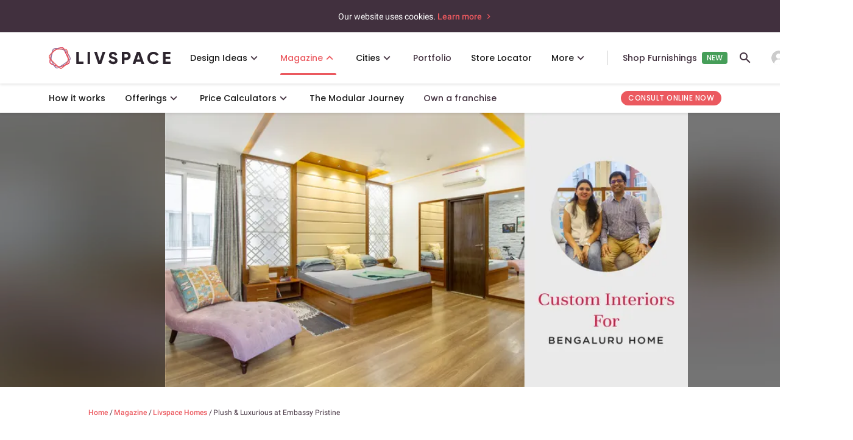

--- FILE ---
content_type: text/html; charset=utf-8
request_url: https://www.livspace.com/in/magazine/hometour-bangalore-embassy-pristine
body_size: 70192
content:
<!doctype html><html data-n-head-ssr lang="en" data-n-head="%7B%22lang%22:%7B%22ssr%22:%22en%22%7D%7D"><!-- 
     _     _                                
    | |   (_)                               
    | |    ___   _____ _ __   __ _  ___ ___ 
    | |   | \ \ / / __| '_ \ / _` |/ __/ _ \
    | |___| |\ V /\__ \ |_) | (_| | (_|  __/
    \_____/_| \_/ |___/ .__/ \__,_|\___\___|
                      | |                   
                      |_|                   
    “Hi there. We see you have come looking for some code.
    Check out more about our engineering here: https://www.livspace.io
    And yes, we are hiring!

  --><head ><title>3BHK at Embassy Pristine Gets Customised Interiors</title><meta data-n-head="ssr" data-hid="robots" name="robots" content="index,follow"><meta data-n-head="ssr" data-hid="viewport" name="viewport" content="width=device-width, initial-scale=1"><meta data-n-head="ssr" data-hid="p:domain_verify" name="p:domain_verify" content="ad00a583c5bc542e518d3a11c6857226"><meta data-n-head="ssr" data-hid="facebook-domain-verification" name="facebook-domain-verification" content="hqojjjdxlnbnq8z9nr8x7kj8zdvyt4"><meta data-n-head="ssr" data-hid="http-equiv" http-equiv="Accept-CH" content="DPR, Viewport-Width, Width, Save-Data"><meta data-n-head="ssr" data-hid="og:title" name="og:title" content="Plush &#038; Luxurious at Embassy Pristine"><meta data-n-head="ssr" data-hid="description" name="description" content="This Embassy Pristine apartment has cleverly customised interiors. To take a full tour of this 3BHK in Bangalore, read on.."><meta data-n-head="ssr" data-hid="og:locale" property="og:locale" content="en_IN"><meta data-n-head="ssr" data-hid="og:type" property="og:type" content="article"><meta data-n-head="ssr" data-hid="og:description" property="og:description" content="This Embassy Pristine apartment has cleverly customised interiors. To take a full tour of this 3BHK in Bangalore, read on.."><meta data-n-head="ssr" data-hid="og:site_name" property="og:site_name" content="Livspace Magazine"><meta data-n-head="ssr" property="og:image" content="https://images.livspace-cdn.com/plain/https://jumanji.livspace-cdn.com/magazine/wp-content/uploads/2019/10/23134325/Blog-cover-03-Home-tour_Rohit-Jain-21st-oct1.jpg"><meta data-n-head="ssr" property="og:image:secure_url" content="https://images.livspace-cdn.com/plain/https://jumanji.livspace-cdn.com/magazine/wp-content/uploads/2019/10/23134325/Blog-cover-03-Home-tour_Rohit-Jain-21st-oct1.jpg"><meta data-n-head="ssr" property="og:image:width" content="1200"><meta data-n-head="ssr" property="og:image:height" content="630"><meta data-n-head="ssr" name="twitter:card" content="summary_large_image"><meta data-n-head="ssr" name="og:url" content="https://www.livspace.com/in/magazine/hometour-bangalore-embassy-pristine"><meta data-n-head="ssr" name="twitter:description" content="This Embassy Pristine apartment has cleverly customised interiors. To take a full tour of this 3BHK in Bangalore, read on.." data-hid="twitter:description"><meta data-n-head="ssr" name="twitter:title" content="Plush &#038; Luxurious at Embassy Pristine" data-hid="twitter:title"><meta data-n-head="ssr" name="twitter:image" content="https://images.livspace-cdn.com/plain/https://jumanji.livspace-cdn.com/magazine/wp-content/uploads/2019/10/23134325/Blog-cover-03-Home-tour_Rohit-Jain-21st-oct1.jpg" data-hid="twitter:image"><meta data-n-head="ssr" data-hid="fb:app_id" property="fb:app_id" content="638936822863005"><link data-n-head="ssr" rel="preconnect" href="https://images.livspace-cdn.com" crossorigin="crossorigin"><link data-n-head="ssr" rel="preconnect" href="https://d3ai42rl8fy79o.cloudfront.net" crossorigin="crossorigin"><link data-n-head="ssr" data-hid="icon" rel="icon" type="image/x-icon" href="https://images.livspace-cdn.com/plain/https://d3gq2merok8n5r.cloudfront.net/favicon-1698399436-GNSvJ/livspace-1698399468-wKrZZ.ico"><link data-n-head="ssr" rel="apple-touch-icon-precomposed" href="https://images.livspace-cdn.com/plain/https://d3gq2merok8n5r.cloudfront.net/icons-1649318316-fdhoh/apple-touch-icon-57-precomposed-1-1649318337-PirKE.png"><link data-n-head="ssr" rel="apple-touch-icon-precomposed" sizes="144x144" href="https://images.livspace-cdn.com/plain/https://d3gq2merok8n5r.cloudfront.net/icons-1649318316-fdhoh/apple-touch-icon-144-precomposed-1649318340-bjRPq.png"><link data-n-head="ssr" rel="apple-touch-icon-precomposed" sizes="114x114" href="https://images.livspace-cdn.com/plain/https://d3gq2merok8n5r.cloudfront.net/icons-1649318316-fdhoh/apple-touch-icon-114-precomposed-1649318339-UUgWf.png"><link data-n-head="ssr" rel="apple-touch-icon-precomposed" sizes="72x72" href="https://images.livspace-cdn.com/plain/https://d3gq2merok8n5r.cloudfront.net/icons-1649318316-fdhoh/apple-touch-icon-72-precomposed-1649318338-czNXA.png"><link data-n-head="ssr" rel="preconnect" href="http://cdn12.lemnisk.co"><link data-n-head="ssr" rel="preconnect" href="https://mu-pl.lemnisk.co"><link data-n-head="ssr" rel="preconnect" href="https://cdn.rudderlabs.com"><link data-n-head="ssr" rel="preconnect" href="https://api.rudderlabs.com"><link data-n-head="ssr" rel="preconnect" href="https://bikapi.bikayi.app"><link data-n-head="ssr" rel="preconnect" href="https://app.engati.com"><link data-n-head="ssr" rel="preconnect" href="https://www.googletagmanager.com"><link data-n-head="ssr" rel="preconnect" href="https://fonts.googleapis.com"><link data-n-head="ssr" rel="preconnect" href="https://fonts.gstatic.com" crossorigin="crossorigin"><link data-n-head="ssr" rel="stylesheet" href="https://fonts.googleapis.com/css2?family=Poppins:wght@100;400;500;600;700&amp;display=swap"><link data-n-head="ssr" data-hid="canonical" rel="canonical" href="https://www.livspace.com/in/magazine/hometour-bangalore-embassy-pristine"><link data-n-head="ssr" rel="preconnect" href="https://jumanji.livspace-cdn.com" crossorigin="crossorigin"><link data-n-head="ssr" rel="preload" as="image" href="https://images.livspace-cdn.com/plain/https://jumanji.livspace-cdn.com/magazine/wp-content/uploads/2019/10/23134325/Blog-cover-03-Home-tour_Rohit-Jain-21st-oct1.jpg" fetchPriority="high" imagesrcset="https://images.livspace-cdn.com/w:400/h:630/plain/https://jumanji.livspace-cdn.com/magazine/wp-content/uploads/2019/10/23134325/Blog-cover-03-Home-tour_Rohit-Jain-21st-oct1.jpg 400w, https://images.livspace-cdn.com/w:768/h:630/plain/https://jumanji.livspace-cdn.com/magazine/wp-content/uploads/2019/10/23134325/Blog-cover-03-Home-tour_Rohit-Jain-21st-oct1.jpg 768w, https://images.livspace-cdn.com/w:1024/h:630/plain/https://jumanji.livspace-cdn.com/magazine/wp-content/uploads/2019/10/23134325/Blog-cover-03-Home-tour_Rohit-Jain-21st-oct1.jpg 1024w, https://images.livspace-cdn.com/w:1280/h:630/plain/https://jumanji.livspace-cdn.com/magazine/wp-content/uploads/2019/10/23134325/Blog-cover-03-Home-tour_Rohit-Jain-21st-oct1.jpg 1280w, https://images.livspace-cdn.com/w:1366/h:630/plain/https://jumanji.livspace-cdn.com/magazine/wp-content/uploads/2019/10/23134325/Blog-cover-03-Home-tour_Rohit-Jain-21st-oct1.jpg 1366w, https://images.livspace-cdn.com/w:1440/h:630/plain/https://jumanji.livspace-cdn.com/magazine/wp-content/uploads/2019/10/23134325/Blog-cover-03-Home-tour_Rohit-Jain-21st-oct1.jpg 1440w, https://images.livspace-cdn.com/w:1600/h:630/plain/https://jumanji.livspace-cdn.com/magazine/wp-content/uploads/2019/10/23134325/Blog-cover-03-Home-tour_Rohit-Jain-21st-oct1.jpg 1600w, https://images.livspace-cdn.com/w:1920/h:630/plain/https://jumanji.livspace-cdn.com/magazine/wp-content/uploads/2019/10/23134325/Blog-cover-03-Home-tour_Rohit-Jain-21st-oct1.jpg 1920w, https://images.livspace-cdn.com/w:2048/h:630/plain/https://jumanji.livspace-cdn.com/magazine/wp-content/uploads/2019/10/23134325/Blog-cover-03-Home-tour_Rohit-Jain-21st-oct1.jpg 2048w, https://images.livspace-cdn.com/w:2880/h:630/plain/https://jumanji.livspace-cdn.com/magazine/wp-content/uploads/2019/10/23134325/Blog-cover-03-Home-tour_Rohit-Jain-21st-oct1.jpg 2880w" imagesizes="50vw"><link data-n-head="ssr" href="https://cdn.quilljs.com" rel="preconnect"><link data-n-head="ssr" href="https://cdn.quilljs.com" rel="preconnect"><link data-n-head="ssr" href="https://cdn.quilljs.com" rel="preconnect"><link data-n-head="ssr" href="https://cdn.quilljs.com" rel="preconnect"><script data-n-head="ssr" type="application/ld+json">{"@context":"https://schema.org","@graph":[{"@graph":[{"image":{"@id":"https://www.livspace.com/in/magazine/#logo"},"@type":"Organization","name":"Livspace","logo":{"contentUrl":"https://jumanji.livspace-cdn.com/magazine/wp-content/uploads/sites/2/2020/02/27145116/logo_livspace.png","@type":"ImageObject","width":"1220","inLanguage":"en-US","caption":"Livspace","@id":"https://www.livspace.com/in/magazine/#logo","url":"https://jumanji.livspace-cdn.com/magazine/wp-content/uploads/sites/2/2020/02/27145116/logo_livspace.png","height":"264"},"@id":"https://www.livspace.com/in/magazine/#organization","url":"https://www.livspace.com/in/magazine/","sameAs":[]},{"@type":"WebSite","potentialAction":[{"query-input":"required name=search_term_string","@type":"SearchAction","target":{"@type":"EntryPoint","urlTemplate":"https://www.livspace.com/in/magazine/?s={search_term_string}"}}],"name":"Magazine India","description":"Livspace India Magazine","publisher":{"@id":"https://www.livspace.com/in/magazine/#organization"},"inLanguage":"en-US","@id":"https://www.livspace.com/in/magazine/#website","url":"https://www.livspace.com/in/magazine/"},{"contentUrl":"https://jumanji.livspace-cdn.com/magazine/wp-content/uploads/2019/10/23134325/Blog-cover-03-Home-tour_Rohit-Jain-21st-oct1.jpg","@type":"ImageObject","width":"1200","inLanguage":"en-US","caption":"Blog cover 03 Home tour Rohit Jain 21st oct1","@id":"https://www.livspace.com/in/magazine/hometour-bangalore-embassy-pristine/#primaryimage","url":"https://jumanji.livspace-cdn.com/magazine/wp-content/uploads/2019/10/23134325/Blog-cover-03-Home-tour_Rohit-Jain-21st-oct1.jpg","height":"630"},{"datePublished":"2019-10-21T01:30:12+00:00","primaryImageOfPage":{"@id":"https://www.livspace.com/in/magazine/hometour-bangalore-embassy-pristine/#primaryimage"},"breadcrumb":{"@id":"https://www.livspace.com/in/magazine/hometour-bangalore-embassy-pristine/#breadcrumb"},"@type":"WebPage","potentialAction":[{"@type":"ReadAction","target":["https://www.livspace.com/in/magazine/hometour-bangalore-embassy-pristine/"]}],"name":"3BHK at Embassy Pristine Gets Customised Interiors","description":"This Embassy Pristine apartment has cleverly customised interiors. To take a full tour of this 3BHK in Bangalore, read on..","inLanguage":"en-US","dateModified":"2021-08-09T08:28:42+00:00","@id":"https://www.livspace.com/in/magazine/hometour-bangalore-embassy-pristine/#webpage","isPartOf":{"@id":"https://www.livspace.com/in/magazine/#website"},"url":"https://www.livspace.com/in/magazine/hometour-bangalore-embassy-pristine/"},{"itemListElement":[{"item":"https://www.livspace.com/in/magazine/","@type":"ListItem","name":"Home","position":"1"},{"@type":"ListItem","name":"Plush &#038; Luxurious at Embassy Pristine","position":"2"}],"@type":"BreadcrumbList","@id":"https://www.livspace.com/in/magazine/hometour-bangalore-embassy-pristine/#breadcrumb"},{"image":{"@id":"https://www.livspace.com/in/magazine/hometour-bangalore-embassy-pristine/#primaryimage"},"wordCount":"1175","keywords":["3bhk","bangalore home","embassy","hometour","Livspace homes"],"@type":"Article","author":{"@id":"https://www.livspace.com/in/magazine/#/schema/person/a41eab7fa82ab774d967bdeacca99add"},"inLanguage":"en-US","dateModified":"2021-08-09T08:28:42+00:00","isPartOf":{"@id":"https://www.livspace.com/in/magazine/hometour-bangalore-embassy-pristine/#webpage"},"mainEntityOfPage":{"@id":"https://www.livspace.com/in/magazine/hometour-bangalore-embassy-pristine/#webpage"},"commentCount":"0","datePublished":"2019-10-21T01:30:12+00:00","potentialAction":[{"@type":"CommentAction","name":"Comment","target":["https://www.livspace.com/in/magazine/hometour-bangalore-embassy-pristine/#respond"]}],"publisher":{"@id":"https://www.livspace.com/in/magazine/#organization"},"@id":"https://www.livspace.com/in/magazine/hometour-bangalore-embassy-pristine/#article","headline":"Plush &#038; Luxurious at Embassy Pristine","articleSection":["Livspace Homes","New Home Interiors"],"thumbnailUrl":"https://jumanji.livspace-cdn.com/magazine/wp-content/uploads/2019/10/23134325/Blog-cover-03-Home-tour_Rohit-Jain-21st-oct1.jpg"},{"image":{"contentUrl":"https://secure.gravatar.com/avatar/15ff3e564cf654d8fcdb54dfb3caa738?s=96&d=mm&r=g","@type":"ImageObject","inLanguage":"en-US","caption":"Anwesha Barari","@id":"https://www.livspace.com/in/magazine/#personlogo","url":"https://secure.gravatar.com/avatar/15ff3e564cf654d8fcdb54dfb3caa738?s=96&d=mm&r=g"},"@type":"Person","name":"Anwesha Barari","@id":"https://www.livspace.com/in/magazine/#/schema/person/a41eab7fa82ab774d967bdeacca99add","url":"https://www.livspace.com/in/magazine/author/anwesha-barari/","sameAs":["http://www.livspace.com/magazine"]}],"@context":"https://schema.org"}]}</script><script data-n-head="ssr" data-hid="breadCrumbSchema" type="application/ld+json">{"@context":"https://schema.org","@type":"BreadcrumbList","itemListElement":[{"@type":"ListItem","position":1,"name":"Home","item":"https://www.livspace.com/in"},{"@type":"ListItem","position":2,"name":"Magazine","item":"https://www.livspace.com/in/magazine"},{"@type":"ListItem","position":3,"name":"Livspace Homes","item":"https://www.livspace.com/in/magazine/category/livspace-homes"},{"@type":"ListItem","position":4,"name":"Plush &#038; Luxurious at Embassy Pristine","item":"https://www.livspace.com/in/magazine/hometour-bangalore-embassy-pristine"}]}</script><script data-n-head="ssr" data-hid="faqSchema" type="application/ld+json">{"@context":"https://schema.org","@type":"FAQPage","name":"FAQs","mainEntity":[{"@type":"Question","name":"Why choose Livspace for your home interior design?","acceptedAnswer":{"@type":"Answer","text":"<p><span style=\"background-color: transparent;\">Livspace, India's Most Trusted Home Interiors Brand, is the ideal partner to bring your dream home to life. Our design experts understand your vision and tailor every detail to your preferences. With modular solutions featuring </span><a href=\"https://www.livspace.com/in/interiors/offerings/design-to-installation\" rel=\"noopener noreferrer\" target=\"_blank\" style=\"background-color: transparent; color: rgb(17, 85, 204);\">cutting-edge technology</a><span style=\"background-color: transparent;\">, we ensure flawless interiors while expediting the process. What’s more, you get a flat 10-year warranty </span><span style=\"background-color: rgb(255, 255, 255);\">on our modular &amp; semi-modular products</span><span style=\"background-color: transparent;\">, which undergo 146 quality checks, as well as a 1-year warranty on our </span><span style=\"background-color: rgb(255, 255, 255);\">on-site services</span><span style=\"background-color: transparent;\">. </span><a href=\"https://www.livspace.com/in/interiors/hire-a-designer\" rel=\"noopener noreferrer\" target=\"_blank\" style=\"background-color: transparent; color: rgb(17, 85, 204);\">Consult with us today</a><span style=\"background-color: transparent;\"> and let our designers craft your perfect space.</span></p>"}},{"@type":"Question","name":"What services are included under home interior design at Livspace?","acceptedAnswer":{"@type":"Answer","text":"<p><span style=\"background-color: transparent;\">At Livspace, we are your </span><a href=\"https://www.livspace.com/in/interiors/how-it-works\" rel=\"noopener noreferrer\" target=\"_blank\" style=\"background-color: transparent; color: rgb(17, 85, 204);\">one-stop destination</a><span style=\"background-color: transparent;\"> for turning your dream home into a reality. Our expert interior designers take care of everything, from design and delivery to installation, ensuring a hassle-free experience. With end-to-end services, including modular interiors, false ceilings, civil work, painting, electrical and plumbing services, flooring, and tiling, we have got all your needs covered. Whether it's designing a new space or renovating an existing one, let us inspire you with the latest kitchen, living room, and bedroom </span><a href=\"https://www.livspace.com/in\" rel=\"noopener noreferrer\" target=\"_blank\" style=\"background-color: transparent; color: rgb(17, 85, 204);\">interior designs</a><span style=\"background-color: transparent;\"> to kickstart your home interior journey.</span></p>"}},{"@type":"Question","name":"How much does 1, 2 & 3 BHK home interior design cost?","acceptedAnswer":{"@type":"Answer","text":"<p><span style=\"background-color: transparent;\">The Livspace interior design costs given below are approximates only; exact costs might differ according to the nature of your requirements, the size of your home and location. </span><a href=\"https://www.livspace.com/in/interiors/hire-a-designer\" rel=\"noopener noreferrer\" target=\"_blank\" style=\"background-color: transparent; color: rgb(17, 85, 204);\">Talk to our designer</a><span style=\"background-color: transparent;\"> to get a free quote today.</span></p><p><br></p><p><span style=\"background-color: transparent;\">1BHK - Starting at 1.99L*</span></p><p><span style=\"background-color: transparent;\">2BHK - Starting at 3.57L*</span></p><p><span style=\"background-color: transparent;\">3BHK - Starting at 4.23L*</span></p><p><span style=\"background-color: transparent;\">4BHK - Starting at 4.81L*</span></p><p><span style=\"background-color: transparent;\">Modular Kitchens - Starting at 1.32L*</span></p><p><br></p><p><span style=\"background-color: transparent;\">*The prices include only modular interiors for new homes.</span></p><p><br></p><p><span style=\"background-color: transparent;\">You can also estimate the interior design cost of your full home with this </span><a href=\"https://www.livspace.com/in/interiors/home-interior-price-calculator\" rel=\"noopener noreferrer\" target=\"_blank\" style=\"background-color: transparent; color: rgb(17, 85, 204);\">free calculator</a><span style=\"background-color: transparent;\">. </span></p><p><br></p><p><span style=\"background-color: transparent;\">Planning to renovate only your kitchen? Our </span><a href=\"https://www.livspace.com/in/interiors/kitchen-price-calculator\" rel=\"noopener noreferrer\" target=\"_blank\" style=\"background-color: transparent; color: rgb(17, 85, 204);\">free kitchen price calculator</a><span style=\"background-color: transparent;\"> can help you budget.</span></p>"}},{"@type":"Question","name":"Can I meet my interior designer at the Livspace Experience Centre?","acceptedAnswer":{"@type":"Answer","text":"<p><span style=\"background-color: transparent;\">Absolutely! Connecting with our interior designers has never been more convenient. Visit our </span><a href=\"https://www.livspace.com/in/interior-designer-near-me\" rel=\"noopener noreferrer\" target=\"_blank\" style=\"background-color: transparent; color: rgb(17, 85, 204);\">Experience Centre</a><span style=\"background-color: transparent;\"> in your city, where you can sit down with our skilled team over a cup of coffee and discuss your project in detail. Partner with the best interior designers in India, and together, we will craft beautiful and functional spaces that perfectly match your preferences and requirements. Let's turn your vision into a reality at our Experience Centre!</span></p>"}}]}</script><link rel="preload" href="/_nuxt/fonts/Roboto400.cfba023.woff2" as="font" type="font/woff2" crossorigin><link rel="preload" href="/_nuxt/fonts/Roboto400i.08055fc.woff2" as="font" type="font/woff2" crossorigin><link rel="preload" href="/_nuxt/fonts/Roboto500.a1ae852.woff2" as="font" type="font/woff2" crossorigin><link rel="preload" href="/_nuxt/fonts/material_icon_outlined.6f420cf.woff2" as="font" type="font/woff2" crossorigin><style data-vue-ssr-id="38dfa7e4:0 f52d43e0:0 3eafcff0:0 764a8a6c:0 3191d5ad:0 5d8aef32:0 cafdbc5c:0 1b6255ea:0 e72ca8cc:0 5a29293a:0 3b27cac6:0 14e19622:0 49ddeda4:0 634c6822:0 5950e281:0 4f530124:0 21b7556c:0 40266c10:0 575bb81c:0 20f43a37:0 5529c7ba:0 2d842bc0:0 17227332:0 4b3705da:0 6e37cb0a:0 7140cff8:0 42eeb58d:0 2dd838fc:0 fb03f110:0 4e9cbc26:0 25c0519a:0 2df0e7b2:0 57f9e943:0 42677ed0:0 7f5912d2:0">/*! normalize.css v8.0.1 | MIT License | github.com/necolas/normalize.css */html{line-height:1.15;-webkit-text-size-adjust:100%}body{margin:0}main{display:block}h1{font-size:2em;margin:.67em 0}hr{box-sizing:content-box;height:0;overflow:visible}pre{font-family:monospace,monospace;font-size:1em}a{background-color:transparent}b{font-weight:bolder}code{font-family:monospace,monospace;font-size:1em}small{font-size:80%}sub{font-size:75%;line-height:0;position:relative;vertical-align:baseline;bottom:-.25em}img{border-style:none}button,input,select,textarea{font-family:inherit;font-size:100%;line-height:1.15;margin:0}button,input{overflow:visible}button,select{text-transform:none}[type=button],[type=reset],[type=submit],button{-webkit-appearance:button}[type=button]::-moz-focus-inner,[type=reset]::-moz-focus-inner,[type=submit]::-moz-focus-inner,button::-moz-focus-inner{border-style:none;padding:0}[type=button]:-moz-focusring,[type=reset]:-moz-focusring,[type=submit]:-moz-focusring,button:-moz-focusring{outline:1px dotted ButtonText}progress{vertical-align:baseline}textarea{overflow:auto}[type=checkbox],[type=radio]{box-sizing:border-box;padding:0}[type=number]::-webkit-inner-spin-button,[type=number]::-webkit-outer-spin-button{height:auto}[type=search]{-webkit-appearance:textfield;outline-offset:-2px}[type=search]::-webkit-search-decoration{-webkit-appearance:none}::-webkit-file-upload-button{-webkit-appearance:button;font:inherit}details{display:block}summary{display:list-item}[hidden],template{display:none}figure,h1,h2,h3,h4,h5,h6,hr,p,pre{margin:0}button{background-color:transparent;background-image:none}button:focus{outline:1px dotted;outline:5px auto -webkit-focus-ring-color}ol,ul{list-style:none;margin:0;padding:0}html{font-family:system-ui,-apple-system,Segoe UI,Roboto,Ubuntu,Cantarell,Noto Sans,sans-serif,BlinkMacSystemFont,"Segoe UI","Helvetica Neue",Arial,"Noto Sans","Apple Color Emoji","Segoe UI Emoji","Segoe UI Symbol","Noto Color Emoji";line-height:1.5}*,:after,:before{box-sizing:border-box;border:0 solid}hr{border-top-width:1px}img{border-style:solid}textarea{resize:vertical}input::-moz-placeholder,textarea::-moz-placeholder{color:#a0aec0}input:-ms-input-placeholder,textarea:-ms-input-placeholder{color:#a0aec0}input::placeholder,textarea::placeholder{color:#a0aec0}[role=button],button{cursor:pointer}table{border-collapse:collapse}h1,h2,h3,h4,h5,h6{font-size:inherit;font-weight:inherit}a{color:inherit;text-decoration:inherit}button,input,select,textarea{padding:0;line-height:inherit;color:inherit}code,pre{font-family:Menlo,Monaco,Consolas,"Liberation Mono","Courier New",monospace}canvas,embed,iframe,img,object,svg,video{display:block;vertical-align:middle}img,video{max-width:100%;height:auto}.container{width:100%}@media (min-width:640px){.container{max-width:640px}}@media (min-width:768px){.container{max-width:768px}}@media (min-width:1024px){.container{max-width:1024px}}@media (min-width:1280px){.container{max-width:1280px}}.bg-black{--bg-opacity:1;background-color:#000;background-color:rgba(0,0,0,var(--bg-opacity))}.bg-primary{--bg-opacity:1;background-color:#f5f4f5;background-color:rgba(245,244,245,var(--bg-opacity))}.bg-opacity-50{--bg-opacity:0.5}.bg-no-repeat{background-repeat:no-repeat}.bg-cover{background-size:cover}.bg-contain{background-size:contain}.border-separate{border-collapse:separate}.border-primary{--border-opacity:1;border-color:#eceaeb;border-color:rgba(236,234,235,var(--border-opacity))}.border-white{--border-opacity:1;border-color:#fff;border-color:rgba(255,255,255,var(--border-opacity))}.rounded-none{border-radius:0}.rounded-sm{border-radius:.125rem}.rounded{border-radius:.25rem}.rounded-md{border-radius:.375rem}.rounded-lg{border-radius:.5rem}.rounded-xl{border-radius:.75rem}.rounded-2xl{border-radius:1rem}.rounded-3xl{border-radius:1.5rem}.rounded-full{border-radius:9999px}.rounded-t{border-top-right-radius:.25rem}.rounded-l,.rounded-t{border-top-left-radius:.25rem}.rounded-l{border-bottom-left-radius:.25rem}.rounded-t-md{border-top-left-radius:.375rem;border-top-right-radius:.375rem}.rounded-t-lg{border-top-left-radius:.5rem;border-top-right-radius:.5rem}.rounded-b-lg{border-bottom-right-radius:.5rem;border-bottom-left-radius:.5rem}.rounded-t-xl{border-top-left-radius:.75rem;border-top-right-radius:.75rem}.rounded-b-xl{border-bottom-right-radius:.75rem}.rounded-b-xl,.rounded-l-xl{border-bottom-left-radius:.75rem}.rounded-l-xl{border-top-left-radius:.75rem}.rounded-t-2xl{border-top-left-radius:1rem;border-top-right-radius:1rem}.rounded-l-2xl{border-top-left-radius:1rem;border-bottom-left-radius:1rem}.rounded-t-3xl{border-top-left-radius:1.5rem;border-top-right-radius:1.5rem}.rounded-br{border-bottom-right-radius:.25rem}.rounded-tr-xl{border-top-right-radius:.75rem}.rounded-br-xl{border-bottom-right-radius:.75rem}.border-solid{border-style:solid}.border-2{border-width:2px}.border{border-width:1px}.border-b-2{border-bottom-width:2px}.border-t{border-top-width:1px}.border-b{border-bottom-width:1px}.box-content{box-sizing:content-box}.cursor-pointer{cursor:pointer}.cursor-not-allowed{cursor:not-allowed}.block{display:block}.inline-block{display:inline-block}.inline{display:inline}.flex{display:flex}.inline-flex{display:inline-flex}.table{display:table}.table-cell{display:table-cell}.grid{display:grid}.contents{display:contents}.hidden{display:none}.flex-row{flex-direction:row}.flex-row-reverse{flex-direction:row-reverse}.flex-col{flex-direction:column}.flex-col-reverse{flex-direction:column-reverse}.flex-wrap{flex-wrap:wrap}.items-start{align-items:flex-start}.items-end{align-items:flex-end}.items-center{align-items:center}.items-baseline{align-items:baseline}.self-start{align-self:flex-start}.self-end{align-self:flex-end}.self-center{align-self:center}.justify-items-center{justify-items:center}.justify-start{justify-content:flex-start}.justify-end{justify-content:flex-end}.justify-center{justify-content:center}.justify-between{justify-content:space-between}.justify-around{justify-content:space-around}.justify-self-end{justify-self:end}.justify-self-center{justify-self:center}.flex-1{flex:1 1 0%}.flex-grow-0{flex-grow:0}.flex-grow{flex-grow:1}.flex-shrink-0{flex-shrink:0}.flex-shrink{flex-shrink:1}.float-right{float:right}.float-left{float:left}.clearfix:after{content:"";display:table;clear:both}.font-normal{font-weight:400}.font-medium{font-weight:500}.font-semibold{font-weight:600}.font-bold{font-weight:700}.h-5{height:1.25rem}.h-6{height:1.5rem}.h-8{height:2rem}.h-20{height:5rem}.h-auto{height:auto}.h-full{height:100%}.h-screen{height:100vh}.text-xs{font-size:.75rem}.text-base{font-size:1rem}.text-xl{font-size:1.25rem}.text-2xl{font-size:1.5rem}.text-3xl{font-size:1.875rem}.leading-4{line-height:1rem}.leading-7{line-height:1.75rem}.list-disc{list-style-type:disc}.m-0{margin:0}.m-1{margin:.25rem}.m-5{margin:1.25rem}.m-auto{margin:auto}.mx-0{margin-left:0;margin-right:0}.my-1{margin-top:.25rem;margin-bottom:.25rem}.mx-1{margin-left:.25rem;margin-right:.25rem}.my-2{margin-top:.5rem;margin-bottom:.5rem}.my-3{margin-top:.75rem;margin-bottom:.75rem}.mx-3{margin-left:.75rem;margin-right:.75rem}.my-4{margin-top:1rem;margin-bottom:1rem}.mx-4{margin-left:1rem;margin-right:1rem}.my-5{margin-top:1.25rem;margin-bottom:1.25rem}.mx-5{margin-left:1.25rem;margin-right:1.25rem}.my-6{margin-top:1.5rem;margin-bottom:1.5rem}.mx-6{margin-left:1.5rem;margin-right:1.5rem}.my-8{margin-top:2rem;margin-bottom:2rem}.my-10{margin-top:2.5rem;margin-bottom:2.5rem}.mx-10{margin-left:2.5rem;margin-right:2.5rem}.my-12{margin-top:3rem;margin-bottom:3rem}.mx-auto{margin-left:auto;margin-right:auto}.-mx-2{margin-left:-.5rem;margin-right:-.5rem}.-mx-3{margin-left:-.75rem;margin-right:-.75rem}.-mx-4{margin-left:-1rem;margin-right:-1rem}.-mx-6{margin-left:-1.5rem;margin-right:-1.5rem}.mb-0{margin-bottom:0}.mt-1{margin-top:.25rem}.mr-1{margin-right:.25rem}.mb-1{margin-bottom:.25rem}.ml-1{margin-left:.25rem}.mt-2{margin-top:.5rem}.mr-2{margin-right:.5rem}.mb-2{margin-bottom:.5rem}.ml-2{margin-left:.5rem}.mt-3{margin-top:.75rem}.mr-3{margin-right:.75rem}.mb-3{margin-bottom:.75rem}.ml-3{margin-left:.75rem}.mt-4{margin-top:1rem}.mr-4{margin-right:1rem}.mb-4{margin-bottom:1rem}.ml-4{margin-left:1rem}.mt-5{margin-top:1.25rem}.mr-5{margin-right:1.25rem}.mb-5{margin-bottom:1.25rem}.ml-5{margin-left:1.25rem}.mt-6{margin-top:1.5rem}.mr-6{margin-right:1.5rem}.mb-6{margin-bottom:1.5rem}.ml-6{margin-left:1.5rem}.mt-8{margin-top:2rem}.mr-8{margin-right:2rem}.mb-8{margin-bottom:2rem}.ml-8{margin-left:2rem}.mt-10{margin-top:2.5rem}.mb-10{margin-bottom:2.5rem}.ml-10{margin-left:2.5rem}.mt-12{margin-top:3rem}.mr-12{margin-right:3rem}.ml-12{margin-left:3rem}.mt-16{margin-top:4rem}.mb-16{margin-bottom:4rem}.mt-20{margin-top:5rem}.mb-20{margin-bottom:5rem}.-mt-1{margin-top:-.25rem}.-ml-1{margin-left:-.25rem}.-mt-2{margin-top:-.5rem}.-mr-2{margin-right:-.5rem}.-mt-3{margin-top:-.75rem}.-mt-4{margin-top:-1rem}.-mt-8{margin-top:-2rem}.-ml-24{margin-left:-6rem}.max-h-full{max-height:100%}.max-w-full{max-width:100%}.min-h-screen{min-height:100vh}.object-cover{-o-object-fit:cover;object-fit:cover}.object-center{-o-object-position:center;object-position:center}.opacity-0{opacity:0}.opacity-100{opacity:1}.overflow-hidden{overflow:hidden}.overflow-visible{overflow:visible}.overflow-scroll{overflow:scroll}.overflow-x-auto{overflow-x:auto}.overflow-y-auto{overflow-y:auto}.overflow-y-hidden{overflow-y:hidden}.overflow-x-scroll{overflow-x:scroll}.overflow-y-scroll{overflow-y:scroll}.p-0{padding:0}.p-1{padding:.25rem}.p-2{padding:.5rem}.p-3{padding:.75rem}.p-4{padding:1rem}.p-5{padding:1.25rem}.p-6{padding:1.5rem}.p-10{padding:2.5rem}.py-1{padding-top:.25rem;padding-bottom:.25rem}.py-2{padding-top:.5rem;padding-bottom:.5rem}.px-2{padding-left:.5rem;padding-right:.5rem}.py-3{padding-top:.75rem;padding-bottom:.75rem}.px-3{padding-left:.75rem;padding-right:.75rem}.py-4{padding-top:1rem;padding-bottom:1rem}.px-4{padding-left:1rem;padding-right:1rem}.py-5{padding-top:1.25rem;padding-bottom:1.25rem}.px-5{padding-left:1.25rem;padding-right:1.25rem}.py-6{padding-top:1.5rem;padding-bottom:1.5rem}.px-6{padding-left:1.5rem;padding-right:1.5rem}.py-8{padding-top:2rem;padding-bottom:2rem}.px-8{padding-left:2rem;padding-right:2rem}.py-10{padding-top:2.5rem;padding-bottom:2.5rem}.px-10{padding-left:2.5rem;padding-right:2.5rem}.py-12{padding-top:3rem;padding-bottom:3rem}.py-16{padding-top:4rem;padding-bottom:4rem}.py-20{padding-top:5rem;padding-bottom:5rem}.px-20{padding-left:5rem;padding-right:5rem}.pt-0{padding-top:0}.pb-0{padding-bottom:0}.pl-0{padding-left:0}.pt-1{padding-top:.25rem}.pr-1{padding-right:.25rem}.pb-1{padding-bottom:.25rem}.pt-2{padding-top:.5rem}.pr-2{padding-right:.5rem}.pb-2{padding-bottom:.5rem}.pl-2{padding-left:.5rem}.pt-3{padding-top:.75rem}.pr-3{padding-right:.75rem}.pb-3{padding-bottom:.75rem}.pl-3{padding-left:.75rem}.pt-4{padding-top:1rem}.pr-4{padding-right:1rem}.pb-4{padding-bottom:1rem}.pl-4{padding-left:1rem}.pt-5{padding-top:1.25rem}.pr-5{padding-right:1.25rem}.pb-5{padding-bottom:1.25rem}.pl-5{padding-left:1.25rem}.pt-6{padding-top:1.5rem}.pr-6{padding-right:1.5rem}.pb-6{padding-bottom:1.5rem}.pl-6{padding-left:1.5rem}.pt-8{padding-top:2rem}.pr-8{padding-right:2rem}.pb-8{padding-bottom:2rem}.pt-10{padding-top:2.5rem}.pr-10{padding-right:2.5rem}.pb-10{padding-bottom:2.5rem}.pl-10{padding-left:2.5rem}.pb-12{padding-bottom:3rem}.pt-16{padding-top:4rem}.pb-16{padding-bottom:4rem}.pt-20{padding-top:5rem}.pb-20{padding-bottom:5rem}.pt-24{padding-top:6rem}.pl-24{padding-left:6rem}.pt-32{padding-top:8rem}.pb-32{padding-bottom:8rem}.pb-40{padding-bottom:10rem}.pointer-events-none{pointer-events:none}.static{position:static}.fixed{position:fixed}.absolute{position:absolute}.relative{position:relative}.sticky{position:-webkit-sticky;position:sticky}.inset-0{top:0;right:0;bottom:0;left:0}.top-0{top:0}.right-0{right:0}.bottom-0{bottom:0}.left-0{left:0}.top-5{top:5%}.right-5{right:5%}.left-5{left:5%}.left-16{left:-1rem}.top-22{top:22%}.left-24{left:-1.5rem}.top-50{top:50%}.left-50{left:50%}.resize{resize:both}.shadow{box-shadow:0 1px 3px 0 rgba(0,0,0,.1),0 1px 2px 0 rgba(0,0,0,.06)}.shadow-md{box-shadow:0 4px 6px -1px rgba(0,0,0,.1),0 2px 4px -1px rgba(0,0,0,.06)}.text-left{text-align:left}.text-center{text-align:center}.text-right{text-align:right}.text-white{--text-opacity:1;color:#fff;color:rgba(255,255,255,var(--text-opacity))}.italic{font-style:italic}.uppercase{text-transform:uppercase}.lowercase{text-transform:lowercase}.capitalize{text-transform:capitalize}.underline{text-decoration:underline}.line-through{text-decoration:line-through}.no-underline{text-decoration:none}.antialiased{-webkit-font-smoothing:antialiased;-moz-osx-font-smoothing:grayscale}.align-middle{vertical-align:middle}.visible{visibility:visible}.invisible{visibility:hidden}.truncate,.whitespace-no-wrap{white-space:nowrap}.truncate{overflow:hidden;text-overflow:ellipsis}.w-5{width:1.25rem}.w-6{width:1.5rem}.w-8{width:2rem}.w-20{width:5rem}.w-auto{width:auto}.w-1\/2{width:50%}.w-3\/5{width:60%}.w-4\/5{width:80%}.w-4\/12{width:33.333333%}.w-6\/12{width:50%}.w-full{width:100%}.z-10{z-index:10}.z-20{z-index:20}.z-40{z-index:40}.z-50{z-index:50}.gap-1{grid-gap:.25rem;gap:.25rem}.gap-2{grid-gap:.5rem;gap:.5rem}.gap-3{grid-gap:.75rem;gap:.75rem}.gap-4{grid-gap:1rem;gap:1rem}.gap-5{grid-gap:1.25rem;gap:1.25rem}.gap-6{grid-gap:1.5rem;gap:1.5rem}.gap-8{grid-gap:2rem;gap:2rem}.gap-10{grid-gap:2.5rem;gap:2.5rem}.gap-12{grid-gap:3rem;gap:3rem}.gap-16{grid-gap:4rem;gap:4rem}.gap-20{grid-gap:5rem;gap:5rem}.gap-x-2{grid-column-gap:.5rem;-moz-column-gap:.5rem;column-gap:.5rem}.gap-x-6{grid-column-gap:1.5rem;-moz-column-gap:1.5rem;column-gap:1.5rem}.gap-y-2{grid-row-gap:.5rem;row-gap:.5rem}.gap-y-4{grid-row-gap:1rem;row-gap:1rem}.gap-y-5{grid-row-gap:1.25rem;row-gap:1.25rem}.gap-y-8{grid-row-gap:2rem;row-gap:2rem}.grid-flow-col{grid-auto-flow:column}.grid-cols-1{grid-template-columns:repeat(1,minmax(0,1fr))}.grid-cols-2{grid-template-columns:repeat(2,minmax(0,1fr))}.grid-cols-3{grid-template-columns:repeat(3,minmax(0,1fr))}.grid-cols-4{grid-template-columns:repeat(4,minmax(0,1fr))}.grid-cols-12{grid-template-columns:repeat(12,minmax(0,1fr))}.col-span-1{grid-column:span 1/span 1}.col-span-2{grid-column:span 2/span 2}.col-span-4{grid-column:span 4/span 4}.col-span-5{grid-column:span 5/span 5}.col-span-6{grid-column:span 6/span 6}.col-span-7{grid-column:span 7/span 7}.col-span-8{grid-column:span 8/span 8}.col-span-12{grid-column:span 12/span 12}.col-start-1{grid-column-start:1}.col-start-5{grid-column-start:5}.col-start-6{grid-column-start:6}.col-start-8{grid-column-start:8}.col-end-5{grid-column-end:5}.col-end-6{grid-column-end:6}.col-end-8{grid-column-end:8}.col-end-13{grid-column-end:13}.transform{--transform-translate-x:0;--transform-translate-y:0;--transform-rotate:0;--transform-skew-x:0;--transform-skew-y:0;--transform-scale-x:1;--transform-scale-y:1;transform:translateX(var(--transform-translate-x)) translateY(var(--transform-translate-y)) rotate(var(--transform-rotate)) skewX(var(--transform-skew-x)) skewY(var(--transform-skew-y)) scaleX(var(--transform-scale-x)) scaleY(var(--transform-scale-y))}.rotate-180{--transform-rotate:180deg}.transition-all{transition-property:all}.transition{transition-property:background-color,border-color,color,fill,stroke,opacity,box-shadow,transform}.ease-in{transition-timing-function:cubic-bezier(.4,0,1,1)}.ease-out{transition-timing-function:cubic-bezier(0,0,.2,1)}.ease-in-out{transition-timing-function:cubic-bezier(.4,0,.2,1)}.duration-300{transition-duration:.3s}@-webkit-keyframes spin{to{transform:rotate(1turn)}}@keyframes spin{to{transform:rotate(1turn)}}@-webkit-keyframes ping{75%,to{transform:scale(2);opacity:0}}@keyframes ping{75%,to{transform:scale(2);opacity:0}}@-webkit-keyframes pulse{50%{opacity:.5}}@keyframes pulse{50%{opacity:.5}}@-webkit-keyframes bounce{0%,to{transform:translateY(-25%);-webkit-animation-timing-function:cubic-bezier(.8,0,1,1);animation-timing-function:cubic-bezier(.8,0,1,1)}50%{transform:none;-webkit-animation-timing-function:cubic-bezier(0,0,.2,1);animation-timing-function:cubic-bezier(0,0,.2,1)}}@keyframes bounce{0%,to{transform:translateY(-25%);-webkit-animation-timing-function:cubic-bezier(.8,0,1,1);animation-timing-function:cubic-bezier(.8,0,1,1)}50%{transform:none;-webkit-animation-timing-function:cubic-bezier(0,0,.2,1);animation-timing-function:cubic-bezier(0,0,.2,1)}}@media (min-width:640px){.sm\:flex{display:flex}.sm\:flex-row{flex-direction:row}.sm\:items-center{align-items:center}.sm\:justify-start{justify-content:flex-start}.sm\:mx-0{margin-left:0;margin-right:0}.sm\:mb-0{margin-bottom:0}.sm\:mb-2{margin-bottom:.5rem}.sm\:mr-3{margin-right:.75rem}.sm\:mb-4{margin-bottom:1rem}.sm\:mb-5{margin-bottom:1.25rem}.sm\:mr-8{margin-right:2rem}.sm\:mb-8{margin-bottom:2rem}.sm\:mb-10{margin-bottom:2.5rem}.sm\:-mb-3{margin-bottom:-.75rem}.sm\:px-0{padding-left:0;padding-right:0}.sm\:py-2{padding-top:.5rem;padding-bottom:.5rem}.sm\:px-3{padding-left:.75rem;padding-right:.75rem}.sm\:py-8{padding-top:2rem;padding-bottom:2rem}.sm\:px-8{padding-left:2rem;padding-right:2rem}.sm\:pt-0{padding-top:0}.sm\:pt-3{padding-top:.75rem}.sm\:pb-3{padding-bottom:.75rem}.sm\:pb-5{padding-bottom:1.25rem}.sm\:pt-8{padding-top:2rem}.sm\:text-center{text-align:center}.sm\:w-1\/2{width:50%}.sm\:w-full{width:100%}.sm\:gap-3{grid-gap:.75rem;gap:.75rem}.sm\:grid-cols-2{grid-template-columns:repeat(2,minmax(0,1fr))}.sm\:grid-cols-8{grid-template-columns:repeat(8,minmax(0,1fr))}}@media (min-width:768px){.md\:rounded-none{border-radius:0}.md\:rounded{border-radius:.25rem}.md\:rounded-md{border-radius:.375rem}.md\:rounded-2xl{border-radius:1rem}.md\:rounded-full{border-radius:9999px}.md\:border-0{border-width:0}.md\:block{display:block}.md\:inline-block{display:inline-block}.md\:flex{display:flex}.md\:grid{display:grid}.md\:hidden{display:none}.md\:flex-row{flex-direction:row}.md\:flex-row-reverse{flex-direction:row-reverse}.md\:flex-wrap{flex-wrap:wrap}.md\:items-end{align-items:flex-end}.md\:items-center{align-items:center}.md\:justify-start{justify-content:flex-start}.md\:justify-end{justify-content:flex-end}.md\:justify-center{justify-content:center}.md\:justify-between{justify-content:space-between}.md\:text-xl{font-size:1.25rem}.md\:leading-7{line-height:1.75rem}.md\:m-0{margin:0}.md\:m-auto{margin:auto}.md\:my-20{margin-top:5rem;margin-bottom:5rem}.md\:-mx-4{margin-left:-1rem;margin-right:-1rem}.md\:mt-0{margin-top:0}.md\:mr-0{margin-right:0}.md\:mb-0{margin-bottom:0}.md\:ml-0{margin-left:0}.md\:mb-1{margin-bottom:.25rem}.md\:mt-2{margin-top:.5rem}.md\:mr-2{margin-right:.5rem}.md\:mb-2{margin-bottom:.5rem}.md\:ml-2{margin-left:.5rem}.md\:mt-3{margin-top:.75rem}.md\:mr-3{margin-right:.75rem}.md\:mb-3{margin-bottom:.75rem}.md\:mt-4{margin-top:1rem}.md\:mb-4{margin-bottom:1rem}.md\:mt-5{margin-top:1.25rem}.md\:mr-5{margin-right:1.25rem}.md\:mb-5{margin-bottom:1.25rem}.md\:ml-5{margin-left:1.25rem}.md\:mt-6{margin-top:1.5rem}.md\:mr-6{margin-right:1.5rem}.md\:mb-6{margin-bottom:1.5rem}.md\:mt-8{margin-top:2rem}.md\:mr-8{margin-right:2rem}.md\:mb-8{margin-bottom:2rem}.md\:mt-10{margin-top:2.5rem}.md\:mr-10{margin-right:2.5rem}.md\:mb-10{margin-bottom:2.5rem}.md\:mt-12{margin-top:3rem}.md\:mt-16{margin-top:4rem}.md\:mb-16{margin-bottom:4rem}.md\:mt-20{margin-top:5rem}.md\:mb-20{margin-bottom:5rem}.md\:mr-24{margin-right:6rem}.md\:max-w-lg{max-width:32rem}.md\:p-0{padding:0}.md\:p-3{padding:.75rem}.md\:p-4{padding:1rem}.md\:p-5{padding:1.25rem}.md\:p-6{padding:1.5rem}.md\:p-10{padding:2.5rem}.md\:p-20{padding:5rem}.md\:px-0{padding-left:0;padding-right:0}.md\:py-2{padding-top:.5rem;padding-bottom:.5rem}.md\:py-3{padding-top:.75rem;padding-bottom:.75rem}.md\:py-4{padding-top:1rem;padding-bottom:1rem}.md\:px-4{padding-left:1rem;padding-right:1rem}.md\:py-5{padding-top:1.25rem;padding-bottom:1.25rem}.md\:px-5{padding-left:1.25rem;padding-right:1.25rem}.md\:py-6{padding-top:1.5rem;padding-bottom:1.5rem}.md\:px-6{padding-left:1.5rem;padding-right:1.5rem}.md\:py-8{padding-top:2rem;padding-bottom:2rem}.md\:px-8{padding-left:2rem;padding-right:2rem}.md\:py-10{padding-top:2.5rem;padding-bottom:2.5rem}.md\:py-16{padding-top:4rem;padding-bottom:4rem}.md\:py-20{padding-top:5rem;padding-bottom:5rem}.md\:pt-0{padding-top:0}.md\:pb-0{padding-bottom:0}.md\:pl-0{padding-left:0}.md\:pt-1{padding-top:.25rem}.md\:pb-1{padding-bottom:.25rem}.md\:pt-2{padding-top:.5rem}.md\:pr-3{padding-right:.75rem}.md\:pb-3{padding-bottom:.75rem}.md\:pl-3{padding-left:.75rem}.md\:pb-4{padding-bottom:1rem}.md\:pb-5{padding-bottom:1.25rem}.md\:pt-6{padding-top:1.5rem}.md\:pr-6{padding-right:1.5rem}.md\:pb-6{padding-bottom:1.5rem}.md\:pl-6{padding-left:1.5rem}.md\:pt-8{padding-top:2rem}.md\:pb-8{padding-bottom:2rem}.md\:pt-10{padding-top:2.5rem}.md\:pb-10{padding-bottom:2.5rem}.md\:pt-12{padding-top:3rem}.md\:pr-12{padding-right:3rem}.md\:pb-12{padding-bottom:3rem}.md\:pl-12{padding-left:3rem}.md\:pr-16{padding-right:4rem}.md\:pb-16{padding-bottom:4rem}.md\:pl-16{padding-left:4rem}.md\:pt-20{padding-top:5rem}.md\:pb-20{padding-bottom:5rem}.md\:pb-40{padding-bottom:10rem}.md\:fixed{position:fixed}.md\:absolute{position:absolute}.md\:relative{position:relative}.md\:sticky{position:-webkit-sticky;position:sticky}.md\:top-0{top:0}.md\:right-0{right:0}.md\:right-5{right:5%}.md\:top-12{top:12%}.md\:left-16{left:-1rem}.md\:text-left{text-align:left}.md\:text-center{text-align:center}.md\:whitespace-no-wrap{white-space:nowrap}.md\:w-10{width:2.5rem}.md\:w-auto{width:auto}.md\:w-1\/2{width:50%}.md\:w-1\/3{width:33.333333%}.md\:w-2\/3{width:66.666667%}.md\:w-1\/4{width:25%}.md\:w-2\/4{width:50%}.md\:w-3\/4{width:75%}.md\:w-3\/5{width:60%}.md\:w-3\/12{width:25%}.md\:w-4\/12{width:33.333333%}.md\:w-8\/12{width:66.666667%}.md\:w-9\/12{width:75%}.md\:gap-3{grid-gap:.75rem;gap:.75rem}.md\:gap-5{grid-gap:1.25rem;gap:1.25rem}.md\:gap-6{grid-gap:1.5rem;gap:1.5rem}.md\:gap-8{grid-gap:2rem;gap:2rem}.md\:gap-20{grid-gap:5rem;gap:5rem}.md\:grid-cols-2{grid-template-columns:repeat(2,minmax(0,1fr))}.md\:grid-cols-3{grid-template-columns:repeat(3,minmax(0,1fr))}.md\:grid-cols-5{grid-template-columns:repeat(5,minmax(0,1fr))}.md\:grid-cols-6{grid-template-columns:repeat(6,minmax(0,1fr))}.md\:grid-cols-10{grid-template-columns:repeat(10,minmax(0,1fr))}.md\:grid-cols-12{grid-template-columns:repeat(12,minmax(0,1fr))}.md\:col-span-3{grid-column:span 3/span 3}.md\:col-span-4{grid-column:span 4/span 4}.md\:col-span-5{grid-column:span 5/span 5}.md\:col-span-6{grid-column:span 6/span 6}.md\:col-span-7{grid-column:span 7/span 7}.md\:col-span-8{grid-column:span 8/span 8}.md\:col-span-9{grid-column:span 9/span 9}.md\:col-span-12{grid-column:span 12/span 12}.md\:col-start-1{grid-column-start:1}.md\:col-start-8{grid-column-start:8}.md\:col-end-8{grid-column-end:8}}@media (min-width:1024px){.lg\:grid{display:grid}.lg\:-mx-4{margin-left:-1rem;margin-right:-1rem}.lg\:mb-4{margin-bottom:1rem}.lg\:mt-6{margin-top:1.5rem}.lg\:mr-8{margin-right:2rem}.lg\:mt-10{margin-top:2.5rem}.lg\:mr-12{margin-right:3rem}.lg\:mt-16{margin-top:4rem}.lg\:mt-20{margin-top:5rem}.lg\:mt-32{margin-top:8rem}.lg\:p-6{padding:1.5rem}.lg\:py-0{padding-top:0;padding-bottom:0}.lg\:px-4{padding-left:1rem;padding-right:1rem}.lg\:px-5{padding-left:1.25rem;padding-right:1.25rem}.lg\:py-6{padding-top:1.5rem;padding-bottom:1.5rem}.lg\:py-10{padding-top:2.5rem;padding-bottom:2.5rem}.lg\:py-16{padding-top:4rem;padding-bottom:4rem}.lg\:py-20{padding-top:5rem;padding-bottom:5rem}.lg\:pt-0{padding-top:0}.lg\:pt-4{padding-top:1rem}.lg\:pl-8{padding-left:2rem}.lg\:pt-10{padding-top:2.5rem}.lg\:pt-12{padding-top:3rem}.lg\:pr-12{padding-right:3rem}.lg\:pb-16{padding-bottom:4rem}.lg\:pt-20{padding-top:5rem}.lg\:pb-20{padding-bottom:5rem}.lg\:pt-24{padding-top:6rem}.lg\:top-15{top:15%}.lg\:right-15{right:15%}.lg\:left-15{left:15%}.lg\:w-1\/2{width:50%}.lg\:w-1\/3{width:33.333333%}.lg\:w-2\/3{width:66.666667%}.lg\:w-1\/4{width:25%}.lg\:w-1\/5{width:20%}.lg\:w-2\/5{width:40%}.lg\:w-3\/5{width:60%}.lg\:gap-6{grid-gap:1.5rem;gap:1.5rem}.lg\:gap-8{grid-gap:2rem;gap:2rem}.lg\:grid-cols-3{grid-template-columns:repeat(3,minmax(0,1fr))}.lg\:grid-cols-7{grid-template-columns:repeat(7,minmax(0,1fr))}.lg\:col-span-3{grid-column:span 3/span 3}.lg\:col-span-4{grid-column:span 4/span 4}.lg\:col-span-5{grid-column:span 5/span 5}.lg\:col-span-7{grid-column:span 7/span 7}.lg\:col-span-8{grid-column:span 8/span 8}}@media (min-width:1280px){.xl\:py-5{padding-top:1.25rem;padding-bottom:1.25rem}.xl\:px-10{padding-left:2.5rem;padding-right:2.5rem}.xl\:w-1\/2{width:50%}.xl\:w-1\/3{width:33.333333%}.xl\:w-1\/4{width:25%}.xl\:w-1\/5{width:20%}.xl\:gap-12{grid-gap:3rem;gap:3rem}.xl\:col-span-3{grid-column:span 3/span 3}.xl\:col-span-4{grid-column:span 4/span 4}.xl\:col-span-8{grid-column:span 8/span 8}}
body,html{background:#fff;font-family:"Roboto",Arial,Helvetica;margin:0;-webkit-font-smoothing:antialiased;font-display:swap}.threshold-width{min-width:1400px}@font-face{font-family:"Roboto";font-style:normal;font-weight:400;font-display:swap;src:url(/_nuxt/fonts/Roboto400.cfba023.woff2) format("woff2")}@font-face{font-family:"Roboto";font-style:italic;font-weight:400;font-display:swap;src:url(/_nuxt/fonts/Roboto400i.08055fc.woff2) format("woff2")}@font-face{font-family:"Roboto";font-style:normal;font-weight:500;font-display:swap;src:url(/_nuxt/fonts/Roboto500.a1ae852.woff2) format("woff2")}@font-face{font-family:"Material Icons Outlined";font-display:swap;font-style:normal;font-weight:400;src:url(/_nuxt/fonts/material_icon_outlined.6f420cf.woff2) format("woff2")}.material-icons-outlined{font-family:"Material Icons Outlined";font-weight:400;font-style:normal;font-size:24px;line-height:1;letter-spacing:normal;text-transform:none;display:inline-block;white-space:nowrap;word-wrap:normal;direction:ltr;text-rendering:optimizeLegibility;-webkit-font-smoothing:antialiased}p{font-family:Roboto,sans-serif;color:#41303e;color:var(--secondary-dark)}a{color:inherit;text-decoration:inherit;outline:none}:root{--primary-main:#eb595f;--primary-dark:#d94c50;--primary-light:#f18b8f;--primary-extra-light:#fdeeef;--on-primary:#fff;--on-primary-second:#bc474c;--on-primary-third:#eee;--secondary-main:#5e455a;--secondary-dark:#41303e;--secondary-light:#8e7d8b;--secondary-custom:#87547f;--secondary-custom-variant:#815379;--on-secondary:#fff;--tertiary-blue:#5659d3;--tertiary-green:#469e59;--tertiary-green-light:#cee4da;--tertiary-green-variant2:#edf5ee;--tertiary-yellow:#f6ab2f;--tertiary-yellow-light:#fff4e6;--tertiary-red:#e6492d;--on-tertiary:#fff;--light-green:#5ba585;--dark-blue:#365677;--whatsApp-color:#55ce6c;--getLink-color:#b3b3b3;--facebook-color:#485893;--linkedin-color:#007aaa;--twitter-color:#55acee;--pinterest-color:#cb2027;--error:#a20b00;--on-error:#fff;--background-main:#f5f4f5;--on-background-100:#41303e;--on-background-70:#7a6e77;--on-background-50:#a0979e;--on-background-20:#d9d6d8;--on-background-10:#eceaeb;--on-background-5:#f5f4f5;--surface-main:#fff;--on-surface-100:#41303e;--on-surface-70:#7a6e77;--on-surface-50:#a0979e;--on-surface-20:#d9d6d8;--on-surface-10:#eceaeb;--on-surface-5:#f5f4f5;--on-surface-secondary:#666;--on-surface-border:#ccc;--on-surface-default:#1a1a1a;--on-surface-tertiary:#f2f2f2;--on-surface-thin:#e6e6e6;--mustard-light:#fce195;--mustard-extra-light:#f9e8bd;--mustard-Dark:#fb3;--white:#fff;--black:#000;--resting:0px 0px 2px rgba(0,0,0,0.2);--dark-bg:rgba(0,0,0,0.34902)}.primary-main-color{color:#eb595f!important;color:var(--primary-main)!important}.on-primary-color{color:#fff;color:var(--on-primary)}.secondary-main-color{color:#5e455a;color:var(--secondary-main)}.secondary-dark-color{color:#41303e;color:var(--secondary-dark)}.on-background-70-color{color:#7a6e77;color:var(--on-background-70)}.on-surface-70-color{color:#7a6e77;color:var(--on-surface-70)}.bg-white{background-color:#fff;background-color:var(--white)}.bg-main{background-color:#f5f4f5;background-color:var(--background-main)}.bg-background-100{background-color:#41303e;background-color:var(--on-background-100)}.bg-background-20{background-color:#d9d6d8;background-color:var(--on-background-20)}.bg-background-10{background-color:#eceaeb;background-color:var(--on-background-10)}.bg-background-5{background-color:#f5f4f5;background-color:var(--on-background-5)}.bg-primary-extra-light{background-color:#fdeeef;background-color:var(--primary-extra-light)}.bg-secondary-gradient{background:linear-gradient(180deg,#41303e,#87547f);background:linear-gradient(180deg,var(--secondary-dark),var(--secondary-custom))}.bg-rose{background-color:#fdeeef;background-color:var(--primary-extra-light)}.bg-secondary-main{background-color:#5e455a;background-color:var(--secondary-main)}.bg-surface-tertiary{background-color:#f2f2f2;background-color:var(--on-surface-tertiary)}.h-tag,h1,h2,h3,h4,h5,h6{color:#41303e;color:var(--secondary-dark);font-weight:600;font-family:Poppins}.h1,h1{font-size:45px;line-height:54px}.h2,h2{font-size:35px;line-height:42px}.h3,h3{font-size:25px;line-height:32px}.h4,h4{font-size:20px}.h4,.h5,h4,h5{line-height:24px}.h5,h5{font-size:15px}.h6,h6{font-size:13px;line-height:20px}.h1-hero{color:#fff;font-family:Poppins;font-size:60px;font-weight:600px;line-height:72px}@media screen and (max-width:600px){.h1,h1{font-size:24px;line-height:34px}.h2,h2{font-size:22px;line-height:28px}.h3,h3{font-size:20px}.h3,.h4,h3,h4{line-height:24px}.h4,h4{font-size:15px}h5{font-size:13px;line-height:20px}.h6,h6{font-size:12px;line-height:18px}.h1-hero{color:#fff;font-family:Poppins;font-size:45px;font-weight:600;line-height:54px}}@media screen and (min-width:601px) and (max-width:1024px) and (orientation:portrait){.h1-hero{color:#fff;font-family:Poppins;font-size:45px;font-weight:600;line-height:54px}}.body_small{font-size:14px;line-height:20px}.body_extra_small{font-size:12px;line-height:16px}.subtitle_small{font-size:14px;font-weight:500;line-height:20px}.body_default,.subtitle_default{font-size:16px;line-height:24px}.subtitle_default{font-weight:500}.body_large,.subtitle_large{font-size:20px;line-height:28px}.subtitle_large{font-weight:500}.caption_default{font-size:12px;line-height:20px}.caption_default_caps{font-size:12px}.caption_default_caps,.caption_small_caps{line-height:20px;text-transform:uppercase;font-weight:500}.caption_small_caps{font-size:11px;color:#7a6e77;color:var(--on-background-70)}.secondary-light-color{color:#8e7d8b;color:var(--secondary-light)}.highlight{color:#eb595f;color:var(--primary-main)}.highlight:hover{color:#d94c50;color:var(--primary-dark)}.link{color:#eb595f;color:var(--primary-main);font-weight:500;cursor:pointer}.link:hover{color:#d94c50;color:var(--primary-dark)}button:focus{outline:none}.btn36-primary-normal,.btn48-primary-normal,.btn48-text-normal,.btn54-primary-normal,.btn64-primary-normal,.mdc-theme--primary-shape-bg{transition:background-color .3s ease-out;cursor:pointer;text-transform:uppercase}.btn36-primary-normal{background-color:#eb595f;background-color:var(--primary-main);border-radius:24px;color:#fff;color:var(--white);font-size:12px;font-weight:500;letter-spacing:.5px;line-height:20px;padding:8px 36px;text-transform:uppercase;text-align:center}.btn36-primary-normal:hover{background-color:#d94c50;background-color:var(--primary-dark)}.btn36-primary-disabled{background-color:#f18b8f;background-color:var(--primary-light);opacity:.6;pointer-events:none}.btn36-secondary-normal{background-color:#d9d6d8;background-color:var(--on-background-20);border-radius:24px;color:#41303e;color:var(--secondary-dark);font-size:12px;font-weight:500;letter-spacing:.5px;line-height:20px;padding:8px 36px;text-transform:uppercase;text-align:center}.btn36-secondary-normal:hover{background-color:#a0979e;background-color:var(--on-background-50)}.btn36-secondary-disabled{background-color:#f5f4f5;background-color:var(--on-background-5);opacity:.6;pointer-events:none}.btn48-primary-normal{background-color:#eb595f;background-color:var(--primary-main);border-radius:24px;color:#fff;color:var(--white);font-size:14px;font-weight:500;letter-spacing:.75px;line-height:24px;padding:12px 48px;text-transform:uppercase;text-align:center}.btn48-primary-normal:hover{background-color:#d94c50;background-color:var(--primary-dark)}.btn48-primary-disabled{background-color:#f18b8f;background-color:var(--primary-light);opacity:.6;pointer-events:none}.btn48-secondary-normal{background-color:#d9d6d8;background-color:var(--on-background-20);border-radius:24px;color:#41303e;color:var(--secondary-dark);font-size:14px;font-weight:500;letter-spacing:.75px;line-height:24px;padding:12px 48px;text-transform:uppercase;text-align:center}.text-default-color{color:#1a1a1a;color:var(--on-surface-default)}.btn48-secondary-normal:hover{background-color:#a0979e;background-color:var(--on-background-50)}.text-secondary{color:#666;color:var(--on-surface-secondary)}.btn48-secondary-disabled{background-color:#f5f4f5;background-color:var(--on-background-5);opacity:.6}.btn54-primary-normal{background-color:#eb595f;background-color:var(--primary-main);border-radius:27px;color:#fff;color:var(--white);font-size:16px;font-weight:500;letter-spacing:1px;line-height:24px;padding:15px 54px;text-transform:uppercase;text-align:center}.btn54-primary-normal:hover{background-color:#d94c50;background-color:var(--primary-dark)}.btn54-primary-disabled{background-color:#f18b8f;background-color:var(--primary-light);opacity:.6}.btn64-primary-normal{background-color:#eb595f;background-color:var(--primary-main);border-radius:32px;color:#fff;color:var(--white);font-size:16px;font-weight:500;letter-spacing:1px;line-height:24px;padding:20px 64px;text-transform:uppercase;text-align:center}.btn64-primary-normal:hover{background-color:#d94c50;background-color:var(--primary-dark)}.btn64-primary-disabled{background-color:#f18b8f;background-color:var(--primary-light);opacity:.6}.btn48-outline-normal{background-color:transparent;box-sizing:border-box;border-radius:24px;border:1px solid #eb595f;border:1px solid var(--primary-main);color:#eb595f;color:var(--primary-main);font-size:14px;font-weight:500;letter-spacing:.75px;line-height:24px;padding:12px 48px;text-transform:uppercase;text-align:center}.btn48-outline-normal:hover{border:1px solid #d94c50;border:1px solid var(--primary-dark);color:#d94c50;color:var(--primary-dark);background-color:#f5f4f5;background-color:var(--on-background-5)}.btn48-outline-disabled{border:1px solid #f18b8f;border:1px solid var(--primary-light);color:#f18b8f;color:var(--primary-light);opacity:.6}.btn36-outline-normal{background-color:transparent;box-sizing:border-box;border-radius:24px;border:1px solid #eb595f;border:1px solid var(--primary-main);color:#eb595f;color:var(--primary-main);font-size:12px;font-weight:500;letter-spacing:.5px;line-height:20px;padding:8px 36px;text-transform:uppercase;text-align:center}.btn36-outline-normal:hover{border:1px solid #d94c50;border:1px solid var(--primary-dark);color:#d94c50;color:var(--primary-dark);background-color:#f5f4f5;background-color:var(--on-background-5)}.btn36-outline-disabled{border:1px solid #f18b8f;border:1px solid var(--primary-light);color:#f18b8f;color:var(--primary-light);opacity:.6}.btn48-text-normal{background-color:#fff;background-color:var(--white);box-sizing:border-box;border-radius:24px;border:1px solid #fff;border:1px solid var(--white);color:#eb595f;color:var(--primary-main);font-size:14px;font-weight:500;letter-spacing:.75px;line-height:24px;padding:12px 48px;text-transform:uppercase;text-align:center;cursor:pointer}.btn48-text-normal:hover{color:#d94c50;color:var(--primary-dark);background-color:#f5f4f5;background-color:var(--background-main)}.btn-text-normal{background-color:#fff;background-color:var(--white);box-sizing:border-box;border-radius:24px;border:1px solid #fff;border:1px solid var(--white);color:#eb595f;color:var(--primary-main);font-size:12px;font-weight:500;letter-spacing:.5px;line-height:24px;padding:8px 36px;text-transform:uppercase;text-align:center}.btn-text-normal:hover{color:#d94c50;color:var(--primary-dark);background-color:#f5f4f5;background-color:var(--background-main)}.btn64-text-disabled{color:#f18b8f;color:var(--primary-light);opacity:.6}.btn-shadow{box-shadow:0 2px 4px 0 rgba(65,48,62,.3)}.text-shadow{text-shadow:0 2px 4px rgba(65,48,62,.3)}.box-shadow{box-shadow:0 2px 4px 0 rgba(65,48,62,.15)}.hr{width:100%;border-bottom:1px solid #d9d6d8;border-bottom:1px solid var(--on-background-20);opacity:1}.font-roboto{font-family:Roboto,sans-serif;font-weight:500}.iti.iti--container,.tooltip{z-index:99999999}.tabs{display:flex;overflow-x:auto}.tabs li{color:#7a6e77;color:var(--on-surface-70);font-size:16px;font-weight:500;letter-spacing:-.09px;line-height:48px;margin-right:28px;cursor:pointer}.tabs li:last-child{margin-right:0}.tabs li.active-tab,.tabs li:hover{color:#eb595f;color:var(--primary-main)}.tabs li.active-tab{font-weight:500;letter-spacing:-.09px;border-bottom:3px solid #eb595f;border-bottom:3px solid var(--primary-main)}@media screen and (max-width:600px){.active-tab{display:block}.tabs{margin-top:16px}.tabs li{margin-right:24px}}.nuxt-progress{position:fixed;top:0;left:0;right:0;transition:width .2s,opacity .4s;z-index:999999}.fa-icon{display:inline-block;fill:currentColor}.display-title,.error-message div,.font-sf,label.error{font-family:"Roboto",sans-serif}.error-message div,.font-12,label.error{font-size:12px}.text{font-size:14px;font-family:"Roboto",sans-serif;color:#41303e;color:var(--secondary-dark)}.mdc-theme--primary-shape-bg,.pure-material-textfield-outlined{font-size:16px}.mdc-theme--primary-shape-bg{background:#eb595f;background:var(--primary-main);border-radius:24px;color:#fff;color:var(--white);font-size:14px;font-weight:500;letter-spacing:.75px;line-height:24px;text-transform:uppercase;text-align:center}.mdc-theme--primary-shape-bg:hover{background:#d94c50;background:var(--primary-dark)}.wrapper-class{max-width:1150px;margin:auto;padding:0 20px}.new-wrapper-class{max-width:1320px;margin:auto;padding:0 20px}.wrapper-class-secondary{max-width:1440px;margin:auto;padding:0 80px}.margin-auto{margin:auto}.fit-width{width:-webkit-fit-content;width:-moz-fit-content;width:fit-content}.lds-heart,.lds-heart div{-webkit-animation:lds-heart 1.2s cubic-bezier(.215,.61,.355,1) infinite;animation:lds-heart 1.2s cubic-bezier(.215,.61,.355,1) infinite}@-webkit-keyframes lds-heart{0%{transform:scale(.95)}5%{transform:scale(1.1)}39%{transform:scale(.85)}45%{transform:scale(1)}60%{transform:scale(.95)}to{transform:scale(.9)}}@keyframes lds-heart{0%{transform:scale(.95)}5%{transform:scale(1.1)}39%{transform:scale(.85)}45%{transform:scale(1)}60%{transform:scale(.95)}to{transform:scale(.9)}}@media screen and (max-width:600px){.wrapper-class{padding:0 24px}.new-wrapper-class{padding:0 20px}.wrapper-class-secondary{padding:0 16px}::-webkit-scrollbar{width:0;display:none}}@media screen and (min-width:601px) and (max-width:1024px) and (orientation:landscape){.new-wrapper-class,.wrapper-class{padding:0 32px}.wrapper-class-secondary{padding:0 24px}}@media screen and (min-width:601px) and (max-width:1024px) and (orientation:portrait){.wrapper-class-secondary{padding:0 24px}}@media screen and (min-width:601px) and (max-width:1024px) and (orientation:landscape){.wrapper-class-secondary{padding:0 32px}}@-webkit-keyframes toggle{0%{opacity:0}to{opacity:1}}@keyframes toggle{0%{opacity:0}to{opacity:1}}.disclaimer-asterisk:after{content:"*";font-family:"Poppins"}.material-icons{font-family:"Material Icons Outlined";font-weight:400;font-style:normal;font-size:24px;display:inline-block;line-height:1;text-transform:none;letter-spacing:normal;word-wrap:normal;white-space:nowrap;direction:ltr;-webkit-font-smoothing:antialiased;text-rendering:optimizeLegibility;-moz-osx-font-smoothing:grayscale;font-feature-settings:"liga"}.subheading-14{font-style:normal}.body-14{font-weight:400;font-size:14px;line-height:20px}.body-14,.caption-10{font-family:"Roboto";font-style:normal}.caption-10{font-size:10px;line-height:12px}.caption-10,.caption-12{font-weight:500;text-transform:uppercase}.caption-12{font-family:"Roboto";font-style:normal;font-size:12px;line-height:16px}.whatsapp-widget-container{bottom:230px;right:0;border-radius:12px 0 0 12px;z-index:1000}[dir=rtl] .whatsapp-widget-container{left:0;right:auto;border-radius:0 12px 12px 0}.bg-on-background-10{background:#f5f4f5;background:var(--background-main);padding:24px 0}.profile-container{margin-left:24px;width:calc(100% - 350px)}.body-12{font-weight:400;font-size:12px;line-height:16px}.subheading-14{font-family:"Poppins";font-weight:500;font-size:14px;line-height:20px}.subheading-16{font-family:"Poppins";font-weight:600;font-size:16px;line-height:24px}@media (max-width:800px){.bg-on-background-10{padding:0}.profile-container{margin-left:unset;padding:0;width:100%}}.pr-2{padding-right:.5rem}
@font-face{font-family:"website-font";src:url(/_nuxt/fonts/website-font.b3ab21f.woff);src:url(/_nuxt/fonts/website-font.b3ab21f.woff) format("woff");font-weight:400;font-style:normal;font-display:swap}[data-icon]:before{content:attr(data-icon)}[class*=" icon-"]:before,[class^=icon-]:before,[data-icon]:before{font-family:"website-font";font-style:normal;font-weight:400;font-feature-settings:normal;font-variant:normal;text-transform:none;line-height:1;-webkit-font-smoothing:antialiased;-moz-osx-font-smoothing:grayscale}[class*=" icon-"],[class^=icon-]{color:#41303e}.icon-cart:before{content:"\e000"}.icon-diy:before{content:"\e001"}.icon-home:before{content:"\e002"}.icon-products:before{content:"\e003"}.icon-livspace:before{content:"\e029"}.icon-account-circle:before{content:"\e004"}.icon-youtube-icon:before{content:"\e005"}.icon-youtube:before{content:"\e006"}.icon-visibility-off:before{content:"\e007"}.icon-visibility:before{content:"\e008"}.icon-visibility-1:before{content:"\e009"}.icon-user-icon:before{content:"\e00a"}.icon-user:before{content:"\e00b"}.icon-twitter-icon:before{content:"\e00c"}.icon-twitter:before{content:"\e00d"}.icon-pinterest:before{content:"\e00e"}.icon-pinterest-icon:before{content:"\e00f"}.icon-play-icon:before{content:"\e010"}.icon-plus-icon:before{content:"\e011"}.icon-pre-arrow-icon:before{content:"\e012"}.icon-products-1:before{content:"\e013"}.icon-quote-icon:before{content:"\e014"}.icon-search:before{content:"\e015"}.icon-share-icon:before{content:"\e016"}.icon-star:before{content:"\e017"}.icon-star-half:before{content:"\e018"}.icon-store-locator:before{content:"\e019"}.icon-tiktok:before{content:"\e01a"}.icon-open-in-new:before{content:"\e01b"}.icon-offerings:before{content:"\e01c"}.icon-next-arrow-icon:before{content:"\e01d"}.icon-more-vertical:before{content:"\e01e"}.icon-more-icon-selected:before{content:"\e01f"}.icon-more-icon:before{content:"\e020"}.icon-more-icon-1:before{content:"\e021"}.icon-modular-icon:before{content:"\e022"}.icon-minus-icon:before{content:"\e023"}.icon-magazine-icon-selected:before{content:"\e024"}.icon-magazine-icon:before{content:"\e025"}.icon-looks-icon-selected:before{content:"\e026"}.icon-looks-icon:before{content:"\e027"}.icon-twitter-1:before{content:"\e028"}.icon-warning:before{content:"\e02a"}.icon-whatsapp:before{content:"\e02b"}.icon-whatsapp-new:before{content:"\e02c"}.icon-360:before{content:"\e02d"}.icon-info:before{content:"\e02e"}.icon-instagram:before{content:"\e02f"}.icon-instagram-icon:before{content:"\e030"}.icon-kitchen-range-icon:before{content:"\e031"}.icon-linkedin:before{content:"\e032"}.icon-livspace-old:before{content:"\e033"}.icon-location-on:before{content:"\e034"}.icon-right-arrow:before{content:"\e035"}.icon-messenger:before{content:"\e036"}.icon-location:before{content:"\e037"}.icon-linkedin-1:before{content:"\e038"}.icon-getlink:before{content:"\e039"}.icon-facebook1:before{content:"\e03a"}.icon-how-it-works:before{content:"\e03b"}.icon-home-icon-selected:before{content:"\e03c"}.icon-home-icon:before{content:"\e03d"}.icon-home-1:before{content:"\e03e"}.icon-furniture-icon:before{content:"\e03f"}.icon-filter-icon:before{content:"\e040"}.icon-decor-icon:before{content:"\e041"}.icon-designideas:before{content:"\e042"}.icon-dimensions-icon:before{content:"\e043"}.icon-direction-icon:before{content:"\e044"}.icon-diy-1:before{content:"\e045"}.icon-done:before{content:"\e046"}.icon-download-black:before{content:"\e047"}.icon-estimate-icon:before{content:"\e048"}.icon-expand-less:before{content:"\e049"}.icon-facebook:before{content:"\e04a"}.icon-facebook-icon:before{content:"\e04b"}.icon-fav-icon:before{content:"\e04c"}.icon-fav-selected-icon:before{content:"\e04d"}.icon-close-black-icon:before{content:"\e04e"}.icon-checkmark-icon:before{content:"\e04f"}.icon-cart-1:before{content:"\e050"}.icon-carousel-right-icon:before{content:"\e051"}.icon-carousel-left-icon:before{content:"\e052"}.icon-call-icon:before{content:"\e053"}.icon-backspace-icon:before{content:"\e054"}.icon-arrow-right-icon:before{content:"\e055"}.icon-arrow-left-icon:before{content:"\e056"}.icon-arrow-forward-icon:before{content:"\e057"}.icon-arrow-down-icon:before{content:"\e058"}.icon-arrow-back-icon:before{content:"\e059"}.icon-getlink-new:before{content:"\e05a"}.icon-calendar-today:before{content:"\e05b"}.icon-schedule:before{content:"\e05c"}
.material-icons{font-family:"Material Icons Outlined";font-weight:400;font-style:normal;font-size:24px;-webkit-font-smoothing:antialiased;text-rendering:optimizeLegibility;-moz-osx-font-smoothing:grayscale;font-feature-settings:"liga";max-width:24px;overflow:hidden}.material-icons,.material-icons-outlined{display:inline-block;line-height:1;text-transform:none;letter-spacing:normal;word-wrap:normal;white-space:nowrap;direction:ltr}.material-icons-outlined{font-family:"Material Icons Outlined";font-weight:400;font-style:normal;font-size:24px;-webkit-font-feature-settings:"liga";-webkit-font-smoothing:antialiased}
.nuxt-progress{position:fixed;top:0;left:0;right:0;height:4px;width:0;opacity:1;transition:width .1s,opacity .4s;background-color:var(--primary-main);z-index:999999}
.primary-bar[data-v-64e096f1],.secondary-bar[data-v-64e096f1]{box-shadow:0 2px 4px 0 rgb(0 0 0/10%)}.primary-bar[data-v-64e096f1]{z-index:1016}.secondary-bar[data-v-64e096f1]{position:-webkit-sticky;position:sticky;top:84px;z-index:1015}@media screen and (max-width:600px){.page-layout[data-v-64e096f1]{padding-bottom:60px}.secondary-bar[data-v-64e096f1]{top:0}.begin-badge[data-v-64e096f1]{background:var(--primary);padding:.5rem .5rem .5rem 1rem;border-radius:2rem;position:fixed;right:1rem;bottom:5rem;display:flex;align-items:center;z-index:1017}.badge-icon[data-v-64e096f1]{font-size:32px;line-height:0;color:#fff}.drawer-backfront[data-v-64e096f1]{height:100vh;width:100%;background:linear-gradient(180deg,rgba(0,0,0,.7),transparent);position:fixed;top:0;z-index:300}}.v-enter-active[data-v-64e096f1],.v-leave-active[data-v-64e096f1]{transition:transform .5s ease}.v-enter[data-v-64e096f1],.v-leave-to[data-v-64e096f1]{transform:translateX(100%)}
.primary-theme-notification[data-v-76e995c8]{background-color:var(--primary-extra-light);color:var(--secondary-dark)}.secondary-theme-notification[data-v-76e995c8]{background-color:var(--secondary-dark)}.secondary-theme-notification[data-v-76e995c8] p{color:var(--white)}.arrow_forward_icon[data-v-76e995c8]{font-size:16px;top:3px}.arrow_forward_icon[data-v-76e995c8],.arrow_right_icon[data-v-76e995c8]{line-height:1;color:var(--primary-main)}.arrow_right_icon[data-v-76e995c8]{font-size:20px;display:inline-block;width:20px;height:20px;top:5px}.close-icon[data-v-76e995c8]{font-size:14px;line-height:14px;background-color:var(--on-primary-third);width:16px;height:16px;border-radius:50%;color:#000;display:flex;align-items:center;justify-content:center}.carousel-container[data-v-76e995c8]{width:90vw;max-width:450px}.notification-carousel-wrapper[data-v-76e995c8] .arrow{background:transparent;box-shadow:none;border-radius:2px;height:20px;width:20px;top:50%;transform:translateY(-50%)}.notification-carousel-wrapper[data-v-76e995c8] .arrow-icon{color:var(--white);font-size:20px}.notification-carousel-wrapper[data-v-76e995c8] .arrow-pos-left{left:10px}.notification-carousel-wrapper[data-v-76e995c8] .arrow-pos-right{right:10px}.notification-carousel-wrapper[data-v-76e995c8] .swiper-container{margin:0 30px}.single-slide .notification-carousel-wrapper[data-v-76e995c8] .swiper-slide{width:100%!important}.single-slide .notification-carousel-wrapper[data-v-76e995c8] .swiper-wrapper{transform:none!important}.body_small[data-v-76e995c8]{font-size:12px;line-height:16px}.body_default[data-v-76e995c8]{font-size:14px;line-height:20px}@media screen and (max-width:600px){.arrow_forward_icon[data-v-76e995c8]{font-size:14px;top:2px}.arrow_right_icon[data-v-76e995c8]{font-size:18px;top:4px}.arrow_right_icon[data-v-76e995c8],.notification-carousel-wrapper[data-v-76e995c8] .arrow{width:18px;height:18px}.notification-carousel-wrapper[data-v-76e995c8] .arrow-icon{font-size:18px}.notification-carousel-wrapper[data-v-76e995c8] .arrow-pos-left{left:40px}.notification-carousel-wrapper[data-v-76e995c8] .arrow-pos-right{right:40px}.notification-carousel-wrapper[data-v-76e995c8] .swiper-container{margin:0 20px}.carousel-container[data-v-76e995c8]{width:95vw;max-width:400px}}@media screen and (min-width:600px){.top-widget-float[data-v-76e995c8]{top:-20px}}
.container[data-v-39a4f553]{padding:24px 80px;max-width:1440px;margin:auto}.mobile-container[data-v-39a4f553]{padding:12px 1rem}[dir=rtl] .mobile-profile[data-v-39a4f553]{margin-right:auto;margin-left:unset;height:24px}.nav-list[data-v-39a4f553]{display:flex;margin:0 0 0 32px}.nav-list-item[data-v-39a4f553]{margin-right:24px;display:flex;align-items:center}.active[data-v-39a4f553],.hover[data-v-39a4f553]{color:var(--primary)}.active[data-v-39a4f553]{position:relative}.active[data-v-39a4f553]:after{background:var(--primary);content:"";width:100%;height:4px;border-radius:4px;bottom:-8px;left:0;position:absolute}.divider[data-v-39a4f553]{height:36px;width:1px;background:var(--surface-variant);margin:0 24px}.location #address[data-v-39a4f553]{margin-left:8px}.address[data-v-39a4f553]{white-space:nowrap;overflow:hidden;text-overflow:ellipsis;max-width:200px}.location-picker[data-v-39a4f553]{cursor:pointer}.location-backdrop[data-v-39a4f553]{position:fixed;top:0;left:0;background:rgba(0,0,0,.5);width:100vw;height:100vh;z-index:1016}.location-sidebar[data-v-39a4f553]{position:fixed;width:100%;max-width:800px;height:100vh;right:0;top:0;background:var(--on-surface-tertiary);z-index:10000020;overflow:scroll}.safari-fix[data-v-39a4f553]{height:-webkit-fill-available}.profile-pill[data-v-39a4f553]{border:1px solid var(--surface-variant);border-radius:100px;padding:6px;cursor:pointer;position:relative}.skeleton[data-v-39a4f553]{width:6rem;height:24px;background:var(--surface-variant);border-radius:3px;display:block;position:relative;overflow:hidden}.skeleton[data-v-39a4f553]:after{position:absolute;top:0;right:0;bottom:0;left:0;transform:translateX(-100%);background-image:linear-gradient(90deg,hsla(0,0%,100%,0),hsla(0,0%,100%,.2) 20%,hsla(0,0%,100%,.5) 60%,hsla(0,0%,100%,0));-webkit-animation:shimmer-data-v-39a4f553 2s infinite;animation:shimmer-data-v-39a4f553 2s infinite;content:""}@-webkit-keyframes shimmer-data-v-39a4f553{to{transform:translateX(100%)}}@keyframes shimmer-data-v-39a4f553{to{transform:translateX(100%)}}.material-icons[data-v-39a4f553]{font-family:"Material Icons Outlined";font-weight:400;font-style:normal;font-size:24px;display:inline-block;line-height:1;text-transform:none;letter-spacing:normal;word-wrap:normal;white-space:nowrap;direction:ltr;-webkit-font-smoothing:antialiased;text-rendering:optimizeLegibility;-moz-osx-font-smoothing:grayscale;font-feature-settings:"liga"}.align-center[data-v-39a4f553]{display:flex;align-items:center}@media screen and (max-width:600px){[dir=rtl] .livspace-logo[data-v-39a4f553]{margin-left:0}.address[data-v-39a4f553]{max-width:100px}}@media screen and (min-width:600px){[dir=rtl] .profile-pill[data-v-39a4f553]{margin-left:unset;margin-right:auto}}.default-addr-tooltip[data-v-39a4f553]{top:40px;z-index:1016;width:300px;background:#333}.default-addr-tooltip[data-v-39a4f553]:before{content:" ";height:0;position:absolute;width:0;left:44%;border:10px solid transparent;border-right-color:#333;transform:rotate(90deg);top:-20px}@media (max-width:500px){.default-addr-tooltip[data-v-39a4f553]{width:250px}}.close-icon[data-v-39a4f553]{color:var(--white)}.profile-icon[data-v-39a4f553]{font-size:24px;color:var(--secondary-dark)}.nav-icon[data-v-39a4f553]{font-size:24px;font-weight:700;line-height:0}
.display-block[data-v-7117b4fa]{display:block}.active-link[data-v-7117b4fa]{color:var(--primary-main);position:relative}.active-link[data-v-7117b4fa]:after{content:"";width:100%;height:3px;border-radius:2px 2px 0 0;background:var(--primary-main);position:absolute;bottom:-17px;left:0}.header-left-item:hover>span[data-v-7117b4fa]{color:var(--primary-main)}[dir=rtl] .nav-menu[data-v-7117b4fa]{font-family:Noto Sans Arabic}.header-right-item[data-v-7117b4fa]{color:var(--secondary-dark)}.header-right-item[data-v-7117b4fa]:hover{color:var(--primary-main)}.login-user[data-v-7117b4fa]{border:1px solid var(--primary-main);border-radius:28px;padding:7px;font-size:13px}.user-icon[data-v-7117b4fa]{margin-left:3px;font-size:18px;line-height:1;top:1px}.login-user[data-v-7117b4fa]:hover{background:var(--primary-dark);border:1px solid var(--primary-main);color:#fff}.login-user:hover .user-icon[data-v-7117b4fa]{color:#fff}.arrow-right-icon[data-v-7117b4fa]{color:var(--primary-main);font-size:18px;line-height:1;top:2px}.login-user:hover .arrow-right-icon[data-v-7117b4fa]{color:var(--white)}.list-item[data-v-7117b4fa]{margin-left:2rem}.list-item[data-v-7117b4fa]:first-child{margin-left:0}.secondary .more-list[data-v-7117b4fa]{top:35px!important}.more-list-item[data-v-7117b4fa]{padding:8px 20px;position:relative}.more-list-item[data-v-7117b4fa]:hover{color:var(--primary-main)}.more-list[data-v-7117b4fa]{z-index:1001;position:absolute;top:56px;left:-30px;background-color:var(--white);box-shadow:0 2px 4px 0 rgba(0,0,0,.1);display:flex;padding:28px 0;min-width:200px}#cities[data-v-7117b4fa]{left:unset;max-width:unset;width:-webkit-min-content;width:-moz-min-content;width:min-content;top:54px;right:-530px;padding:20px;box-shadow:0 4px 16px 0 rgba(0,0,0,.16)}#cities[data-v-7117b4fa] .more-list-item{padding:8px 0}#cities[data-v-7117b4fa] .column{width:108px}.secondary .more-list[data-v-7117b4fa]{top:35px;box-shadow:0 2px 4px 0 rgba(0,0,0,.1),inset 0 3px 2px -2px rgba(0,0,0,.1)}.more-icon[data-v-7117b4fa]{font-size:22px;height:22px}.more-list:hover .more-icon[data-v-7117b4fa]{transform:rotate(180deg);transform-origin:center}.header-dropdown[data-v-7117b4fa]{border-radius:0 0 12px 12px}div:hover>ul.subnav[data-v-7117b4fa]{visibility:visible;opacity:1;filter:alpha(opacity=100)}div>ul.subnav[data-v-7117b4fa]{visibility:hidden;opacity:0;filter:alpha(opacity=0);transition:.2s ease-in-out .1s}.header-more-item[data-v-7117b4fa]:hover{color:var(--primary-main)}.active-link.header-more-item .more-icon[data-v-7117b4fa],.header-more-item:hover .more-icon[data-v-7117b4fa]{color:var(--primary-main);transform:rotate(180deg);top:0;transform-origin:center center}.menu-text[data-v-7117b4fa]:hover{color:var(--primary-main)}.newTag[data-v-7117b4fa]{background-color:var(--tertiary-green)}.newTag[data-v-7117b4fa],.saleTag[data-v-7117b4fa]{padding:4px 8px;margin-left:8px;border-radius:4px;color:#fff;text-transform:uppercase;font-size:12px;font-weight:500;line-height:12px}.saleTag[data-v-7117b4fa]{background-color:var(--primary-main)}.vertical-divider[data-v-7117b4fa]{width:1px;height:24px;border:1px solid #e6e6e6;border:1px solid var(--surface-variant,#e6e6e6)}@media screen and (max-width:1500px){.header-left-item[data-v-7117b4fa],.header-right-item[data-v-7117b4fa]{font-size:14px}}[data-v-7117b4fa]::-webkit-scrollbar{width:0;display:none}.btn36-primary-normal[data-v-7117b4fa]{padding:2px 12px;text-transform:none;margin-right:1rem}[dir=rtl] .list-item[data-v-7117b4fa]{margin-right:2rem;margin-left:0}[dir=rtl] .list-item[data-v-7117b4fa]:first-child{margin-right:0}[dir=rtl] .list-item[data-v-7117b4fa] .more-list-item{font-family:"Noto Sans Arabic",sans-serif}
.more-list:hover .more-icon[data-v-189b4948]{transform:rotate(180deg);transform-origin:center}.more-list[data-v-189b4948]{z-index:1001;position:absolute;top:55px;left:-30px;background-color:var(--white);padding:3px 1rem 3px 0;box-shadow:inset 0 3px 3px -2px rgb(0 0 0/10%),0 3px 3px 2px rgb(0 0 0/10%);max-width:820px;border-radius:0 0 12px 12px;display:flex}.more-list-item[data-v-189b4948]{text-transform:capitalize;padding:8px 20px;position:relative}.more-list-item[data-v-189b4948]:hover{color:var(--primary-main)}
.nav-bar[data-v-4a4b3af9]{margin-top:2px}.offerings-list-item[data-v-4a4b3af9]{z-index:1000;position:absolute;top:34px;left:0;display:flex;padding:30px 10px;background-color:var(--white);box-shadow:0 2px 4px 0 rgba(0,0,0,.1),inset 0 3px 2px -2px rgba(0,0,0,.1);margin-right:-20px;margin-left:-20px;border-radius:0 0 12px 12px}.header-left-item:hover>.more-icon[data-v-4a4b3af9]{transform:rotate(180deg);transform-origin:center}.offerings-list-item li[data-v-4a4b3af9]{padding-right:10px;padding-left:10px}@media screen and (min-width:1024px){.offerings-list-item[data-v-4a4b3af9]{left:-5rem;padding:0;width:1054px;max-height:337px;overflow:scroll}}
.nav-bar[data-v-ff56bad6]{max-width:1440px;margin:auto}.mobile-popup[data-v-ff56bad6]{position:absolute;top:48px;width:100vw;height:calc(100vh - 48px);overflow:auto;z-index:1015;box-shadow:0 2px 4px 0 rgba(0,0,0,.1),inset 0 3px 2px -2px rgba(0,0,0,.1);border-radius:0 0 12px 12px;background:#fff}.scroll-container[data-v-ff56bad6]{padding:12px 80px;max-width:100vw}.mobile-nav-bar .scroll-container[data-v-ff56bad6]{padding:12px 16px;margin-right:2rem}.menu-list>li[data-v-ff56bad6]:not(:first-child){margin-left:35px}.scroll-indicator[data-v-ff56bad6]{box-shadow:-5px 0 5px -5px rgba(0,0,0,.16);background:#fff;padding:10px 4px;position:absolute;right:0;top:0;height:100%}[dir=rtl] .menu-list>li[data-v-ff56bad6]:not(:first-child){margin-right:35px;margin-left:auto}@media screen and (max-width:600px){[dir=rtl] .mobile-nav-bar .scroll-container[data-v-ff56bad6]{padding:12px 16px;margin-left:2rem;margin-right:0}[dir=rtl] .scroll-indicator[data-v-ff56bad6]{right:unset;left:0}[dir=rtl] .scroll-indicator i[data-v-ff56bad6]{position:relative;top:2px;border-right:1px solid rgb(0 0 0/16%)}}
.sub-title[data-v-681563fc] p{font-size:20px;line-height:28px;font-style:italic}.border-custom-color[data-v-681563fc]{border-color:var(--on-background-10)}.red-tap[data-v-681563fc]{height:80%;width:4px;top:3px;background-color:var(--primary-main)}.social-sharing-wrapper[data-v-681563fc]{min-height:72px}.related-post-block[data-v-681563fc]{margin-top:32px}@media screen and (max-width:600px){.social-sharing-wrapper[data-v-681563fc]{min-height:60px}}@media screen and (min-width:601px){.gallery-cover[data-v-681563fc],.gallery-cover-background[data-v-681563fc],.gallery-cover-background[data-v-681563fc] .gallery-cover-background-image,.gallery-cover[data-v-681563fc] .cover-image{height:450px}.gallery-cover[data-v-681563fc],.gallery-cover[data-v-681563fc] .cover-image{min-width:600px}.gallery-cover-background[data-v-681563fc] .gallery-cover-background-image{filter:brightness(.5)}}
img.hero.loaded{opacity:1}img.hero{transition:opacity 1s ease .2s;opacity:0}
.pinterest-bg-color[data-v-59088569]{background:var(--pinterest-color)}.pinterest-wrapper[data-v-59088569]{width:36px;height:36px}.pinterest-icon-with-bg[data-v-59088569]{font-size:26px;color:var(--white);position:relative;top:3px;left:5px}.pinterest-banner-icon[data-v-59088569]{left:4px}
.breadcrumb[data-v-798b613d]{max-width:1150px;margin:auto;padding:32px 20px}.new-wrapper-class[data-v-798b613d]{max-width:1320px}.crumb-separator[data-v-798b613d]{margin-right:2px}[dir=rtl] .crumb-separator[data-v-798b613d]{margin-left:2px}@media screen and (min-width:601px) and (max-width:1024px){.breadcrumb[data-v-798b613d]{padding:32px}}@media screen and (min-width:601px) and (max-width:1024px) and (orientation:portrait){.breadcrumb[data-v-798b613d]{padding:32px 20px}}
@media screen and (min-width:600px){.post-content[data-v-a8fcf216] iframe[src*=standard-cta]{min-height:220px}.post-content[data-v-a8fcf216] iframe[src*=cta-with-image]{min-height:290px}.post-content[data-v-a8fcf216] iframe[src*=cta-with-form]{min-height:651px}}@media screen and (max-width:600px){.post-content[data-v-a8fcf216] iframe[src*=cta-with-image]{min-height:392px}.post-content[data-v-a8fcf216] iframe[src*=cta-with-form]{min-height:635px}}.post-content[data-v-a8fcf216] .toc-toggle{font-size:14px;line-height:20px;font-weight:500;font-style:normal;color:var(--primary-main)}.post-content[data-v-a8fcf216] .toc-toggle:hover{cursor:pointer}@media screen and (max-width:600px){.post-content .toc_light_blue[data-v-a8fcf216]{margin-left:-1.5rem;margin-right:-1.5rem}}.post-content[data-v-a8fcf216] .toc_light_blue{background-color:var(--background-main);padding:1.5rem 1.25rem;margin-bottom:2rem;border-radius:4px}.post-content[data-v-a8fcf216] .toc_title{font-weight:700;line-height:24px;margin-bottom:0}.post-content[data-v-a8fcf216] .toc_list{list-style:none;background:var(--white);box-shadow:0 2px 4px rgba(0,0,0,.15);border-radius:4px 4px 0 0}.post-content[data-v-a8fcf216] .toc_list>li{padding:.75rem;margin:0;border:1px solid var(--on-background-10);font-size:14px;line-height:20px;font-weight:500}.post-content[data-v-a8fcf216] .toc_list>li:before{content:"\2022";font-size:40px;vertical-align:middle;line-height:20px;margin-right:8px}.post-content[data-v-a8fcf216] .toc_list>li>a{color:var(--secondary-dark)}
.question-answer[data-v-892ffd38]{background-color:var(--on-surface-5);border:1px solid var(--on-surface-5);box-shadow:0 2px 4px rgba(0,0,0,.15)}.toggle-icon[data-v-892ffd38]{font-size:21px}.richtext-answer[data-v-892ffd38] .ql-editor{padding:0;line-height:24px}
.ql-editor[data-v-e3f25410]{box-sizing:border-box;cursor:text;line-height:1.42;height:100%;outline:none;overflow-y:auto;padding:12px 15px;-o-tab-size:4;tab-size:4;-moz-tab-size:4;text-align:left;white-space:pre-wrap;word-wrap:break-word}.ql-editor[data-v-e3f25410] a{color:var(--primary-main);cursor:pointer}.ql-editor[data-v-e3f25410] a:hover{color:var(--primary-dark)}
.right-section[data-v-ffd83908]{height:100%}.right-section[data-v-ffd83908] .form_body{box-shadow:none}.lead-form[data-v-ffd83908]{position:-webkit-sticky;position:sticky;top:120px}.lead-form[data-v-ffd83908] .form_body{padding:0}.right-section[data-v-ffd83908] .standard-cta{background:unset;background-color:var(--background-main)}.standard-cta[data-v-ffd83908] .cta{padding:12px 4px;font-size:16px}.standard-cta[data-v-ffd83908] h3,.standard-cta[data-v-ffd83908] p{color:var(--black)}
.cta-block[data-v-122dec0a]{background:linear-gradient(208.31deg,var(--secondary-custom-variant),var(--secondary-dark));border-radius:16px}.video-player-container[data-v-122dec0a] video{border-radius:8px}h2[data-v-122dec0a],h3[data-v-122dec0a],p[data-v-122dec0a]{color:var(--white)}.cta-block .image-section[data-v-122dec0a] img{border-radius:16px 0 0 16px}.cta-btn[data-v-122dec0a]{font-size:16px;line-height:24px;padding:12px 32px}.ellipsis-2[data-v-122dec0a]{overflow:hidden;text-overflow:ellipsis;display:-webkit-box;-webkit-line-clamp:2;-webkit-box-orient:vertical}@media screen and (max-width:600px){.cta-block .image-section[data-v-122dec0a] img{width:100%;border-radius:16px 16px 0 0}.image-section[data-v-122dec0a]{min-height:172px}}@media screen and (min-width:600px){.cta-block .image-section[data-v-122dec0a] img{min-width:342px;max-width:342px}.image-section[data-v-122dec0a]{min-height:290px}.cta-btn[data-v-122dec0a]{width:-webkit-fit-content;width:-moz-fit-content;width:fit-content}}
@media screen and (min-width:601px){.post-detail[data-v-4f0bd73a]{width:48%}.recent-post-image[data-v-4f0bd73a]{height:88px}}
.popula-categories .text-wrapper[data-v-7a695bc2]{height:73%;background:linear-gradient(180deg,transparent,#000)}
.drawer-content-enter-active[data-v-3d6efa71],.drawer-content-leave-active[data-v-3d6efa71]{transition:all .3s ease}.drawer-content-enter[data-v-3d6efa71],.drawer-content-leave-to[data-v-3d6efa71]{opacity:0;transform:translateY(-12px)}.toggle-icon[data-v-3d6efa71]{font-size:21px}
.lead-form-section[data-v-608e947c] .error-no-input>input,.lead-form-section[data-v-608e947c] .error-no-input>span{border-color:var(--primary-main)}.lead-form-section[data-v-608e947c] .tel-input{width:100%}.lead-form-section[data-v-608e947c] #phone{border-radius:4px}.lead-form-section[data-v-608e947c] #phone:focus,.lead-form-section[data-v-608e947c] .iti__selected-flag{outline:none}.lead-form-section[data-v-608e947c] .iti__country-list{max-width:330px;padding:15px 0;left:0;top:48px}.lead-form-section[data-v-608e947c] .iti__country{padding:10px 5px;line-height:16px;font-size:13px;font-weight:500;font-family:roboto;display:flex;flex-wrap:nowrap}.lead-form-section[data-v-608e947c] .property-list{border-radius:0 0 6px 6px;box-shadow:0 2px 4px 0 rgba(0,0,0,.16);border:1px solid #dadce0;top:66px}.lead-form-section[data-v-608e947c] .property-list>li{padding:16px 15px}.lead-form-section[data-v-608e947c] .property-list img{margin-right:.5rem}.thank-you-block[data-v-608e947c] .modal-mask{display:flex;align-items:center}.thank-you-block[data-v-608e947c] .modal-body,.thank-you-block[data-v-608e947c] .modal-container{width:600px;height:400px}.thank-you-block[data-v-608e947c] .close-icon{background:rgba(0,0,0,.6);border-radius:50%;width:28px;height:28px;display:block;color:var(--white);padding:2px;margin:-8px -8px 0 0}@media screen and (max-width:600px){.thank-you-block[data-v-608e947c] .modal-mask{display:flex;align-items:center;margin:auto}.thank-you-block[data-v-608e947c] .modal-body,.thank-you-block[data-v-608e947c] .modal-container{width:100%;height:100%}.thank-you-block[data-v-608e947c] .close-icon{width:32px;height:32px;padding:3px 2px 2px;margin:-8px -8px 0 0;border:1px solid var(--white)}}
.post[data-v-874106ce]:hover{color:var(--primary-main)}.post[data-v-874106ce] .post-image{height:164px;-o-object-fit:cover;object-fit:cover}.post-list[data-v-874106ce] .arrow{top:26%}@media screen and (min-width:601px) and (max-width:1024px){.post p[data-v-874106ce]{max-width:215px}.post-list[data-v-874106ce] .arrow{height:30px;width:30px;top:30%}.post-list[data-v-874106ce] .arrow-pos-left{left:-12px}.post-list[data-v-874106ce] .arrow-pos-right{right:-12px}}@media screen and (min-width:601px){.post[data-v-874106ce] .post-image{height:196px}}@media screen and (min-width:1025px){.arrow[data-v-874106ce]{height:48px;width:48px}.post-list[data-v-874106ce] .arrow-pos-left{left:-24px}.post-list[data-v-874106ce] .arrow-pos-right{right:-24px}}
.arrow[data-v-3dcaf1a2]{position:absolute;top:42%;cursor:pointer;display:none;align-items:center;justify-content:center;border-radius:30px;background:#fff;z-index:999;height:48px;width:48px;box-shadow:0 2px 4px 0 rgba(0,0,0,.31);outline:none}.arrow-icon[data-v-3dcaf1a2]{margin:0;font-size:32px}.arrow-pos-left[data-v-3dcaf1a2]{left:32px}.arrow-pos-right[data-v-3dcaf1a2]{right:32px}.arrow-icon[data-v-3dcaf1a2]{transform:translate(-50%,-50%)}.force-show-arrows .arrow[data-v-3dcaf1a2],.show-next~.arrow-pos-right[data-v-3dcaf1a2],.show-prev~.arrow-pos-left[data-v-3dcaf1a2]{display:flex}@media screen and (max-width:600px){.carousel-wrapper[data-v-3dcaf1a2]{margin:0 -24px}.carousel-wrapper[data-v-3dcaf1a2] .swiper-container .swiper-slide:first-child{padding-left:24px}.carousel-wrapper[data-v-3dcaf1a2] .swiper-container .swiper-slide:last-child{padding-right:24px}}
.swiper-wrapper[data-v-4cf180d8]{overflow:hidden}.swiper-container-initialized[data-v-4cf180d8] .swiper-wrapper{overflow:unset}.swiper-container-horizontal[data-v-4cf180d8] .swiper-pagination-bullets .swiper-pagination-bullet{background-color:var(--on-background-20);opacity:1}.swiper-container-horizontal>.swiper-pagination-bullets[data-v-4cf180d8],.swiper-pagination-custom[data-v-4cf180d8],.swiper-pagination-fraction[data-v-4cf180d8]{bottom:12px}.swiper-container-horizontal[data-v-4cf180d8] .swiper-pagination-bullets .swiper-pagination-bullet-active{background-color:var(--primary-main)}.swiper-container[data-v-4cf180d8] .swiper-slide{height:auto}.swiper-container-wrapper[data-v-4cf180d8] .swiper-scrollbar{background-color:var(--on-surface-border)}.swiper-container-wrapper[data-v-4cf180d8] .swiper-scrollbar-drag{background-color:var(--on-surface-default)}@media screen and (min-width:601px){.swiper-container-horizontal[data-v-4cf180d8] .swiper-pagination-bullets .swiper-pagination-bullet{margin:0 4px;height:8px;width:8px}.swiper-wrapper[data-v-4cf180d8] img{display:none}.swiper-container-initialized[data-v-4cf180d8] img,.swiper-wrapper.hero[data-v-4cf180d8] img{display:block}.swiper-container-wrapper[data-v-4cf180d8] .swiper-scrollbar{position:relative;bottom:0;width:100px;height:4px;margin:24px auto 0}.swiper[data-v-4cf180d8]{padding:0 1px}}@media screen and (max-width:600px){.full-viewport-swiper[data-v-4cf180d8]{position:relative;left:-16px;width:100vw;padding:0 16px}.swiper-container-wrapper[data-v-4cf180d8] .swiper-scrollbar{position:relative;bottom:0;width:37px;height:4px;max-width:calc(100vw - 16px);margin:16px auto 0}}
.footer[data-v-ec7faafa]{background-color:var(--on-background-100);color:var(--white);position:relative}.footer[data-v-ec7faafa] .hr{opacity:.2;border-bottom:1px solid var(--background-main)}.footer[data-v-ec7faafa] .social-media-block{max-width:26%;margin-right:45px}.tablet-portrait[data-v-ec7faafa]{display:none}.footer[data-v-ec7faafa] .other-page-links{max-width:50%;margin-right:120px}@media screen and (min-width:600px){.footer[data-v-ec7faafa] [dir=rtl] div.social-media-block{margin-right:0}}@media screen and (max-width:749px){.footer[data-v-ec7faafa] .mobile-footer-block{max-width:100%;margin-right:0;padding-top:24px;padding-bottom:24px}}@media screen and (min-width:700px) and (max-width:1024px){.footer[data-v-ec7faafa] .other-page-links{margin-right:40px}}@media screen and (min-width:700px) and (max-width:1024px) and (orientation:portrait){.tablet-portrait[data-v-ec7faafa]{display:block}.tablet-landscape[data-v-ec7faafa]{display:none}.footer[data-v-ec7faafa] .mobile-footer-block{max-width:100%;margin-right:0;padding-top:24px;padding-bottom:24px}}@media screen and (min-width:700px) and (max-width:1024px) and (orientation:landscape){.tablet-portrait[data-v-ec7faafa]{display:none}.tablet-landscape[data-v-ec7faafa]{display:block}}
.footer-designs[data-v-5e5bd7fc],.footer-locations[data-v-5e5bd7fc]{opacity:.6}
h5[data-v-62832845]{color:var(--on-surface-border);margin-top:40px;margin-bottom:12px}.badges[data-v-62832845]{width:250px}.badges img[data-v-62832845],.company-logo img[data-v-62832845]{width:100%}.badges .playstore img[data-v-62832845]{aspect-ratio:61/18}.badges .appstore img[data-v-62832845]{aspect-ratio:3/1}.company-logo img[data-v-62832845]{aspect-ratio:50/11}.playstore[data-v-62832845]{width:54%;margin-right:1rem}.appstore[data-v-62832845]{width:50%}.company-logo[data-v-62832845]{color:var(--white);font-size:24px;letter-spacing:5.33px;line-height:29px;width:73%}.social-accounts[data-v-62832845] li{margin-right:8px;margin-top:20px;height:40px;width:40px;box-sizing:border-box;border:1px solid var(--white);border-radius:50%}.social-accounts[data-v-62832845] li:hover{border:1px solid var(--primary-main)}.social-accounts[data-v-62832845] li:last-child{margin-right:0}.social-icon[data-v-62832845]{color:var(--white)}.social-icon[data-v-62832845]:before{display:inline-block;transform:translate(20%,15%)}.social-icon[data-v-62832845]:hover{color:var(--primary-main)}.facebook-icon[data-v-62832845],.instagram-icon[data-v-62832845],.linkedin-icon[data-v-62832845],.pinterest-icon[data-v-62832845],.tiktok-icon[data-v-62832845],.twitter-icon[data-v-62832845],.youtube-icon[data-v-62832845]{font-size:27px}.instagram-icon[data-v-62832845]:before,.linkedin-icon[data-v-62832845]:before,.youtube-icon[data-v-62832845]:before{transform:translate(21%,13%)}[dir=rtl] .badges .playstore[data-v-62832845]{margin-right:0;margin-left:1rem}@media screen and (max-width:600px){.company-logo[data-v-62832845]{width:55%;margin-bottom:.25rem}.badges[data-v-62832845]{width:100%}.social-accounts[data-v-62832845] li{margin-right:12px;margin-top:12px}}@media screen and (min-width:768px) and (max-width:1024px) and (orientation:portrait){.company-logo[data-v-62832845]{width:200px}}
.footer-section[data-v-6b524514]{min-width:200px;padding:0 12px}h5[data-v-6b524514]{color:var(--on-surface-border);text-transform:uppercase;margin:12px 0 20px}.entry[data-v-6b524514]{display:flex;align-items:center;justify-content:space-between;max-width:150px}@media (max-width:600px){.footer-section[data-v-6b524514]{width:100%;min-width:unset;margin:0}.entry[data-v-6b524514]{max-width:unset;width:100%}}
h5[data-v-32c99904]{color:var(--on-surface-border);text-transform:uppercase;margin:12px 0 20px}.value[data-v-32c99904]{width:-webkit-fit-content;width:-moz-fit-content;width:fit-content}.value[data-v-32c99904]:hover{color:var(--primary-main)}
p[data-v-67a8c40c]{color:var(--white)}.country-icon[data-v-67a8c40c]{width:24px;height:16px}.country[data-v-67a8c40c]:hover{color:var(--primary-main)}.active-country[data-v-67a8c40c]{border:1px solid var(--primary-main);border-radius:19px;padding:8px 12px}.recaptcha-text.desktop small[data-v-67a8c40c]{font-size:inherit}.recaptcha-text a[data-v-67a8c40c]{color:var(--primary-main)}
@media screen and (max-width:749px){.footer-nav-list[data-v-5470c0d4] h5{color:var(--white);font-size:15px;line-height:24px}}.nav-link[data-v-5470c0d4]:not(:last-of-type):after{content:"\2022";margin:0 4px}.nav-link[data-v-5470c0d4] a:hover{color:var(--primary-main)}</style></head><body ><div data-server-rendered="true" id="__nuxt"><!----><div id="__layout"><div data-fetch-key="data-v-64e096f1:0" data-v-64e096f1><!----> <div class="threshold-width page-layout" data-v-64e096f1><!----> <header class="primary-bar bg-white sticky top-0" data-v-64e096f1><nav class="align-center container" data-v-39a4f553 data-v-64e096f1><!----> <a href="/in" class="mr-3 md:mr-0 livspace-logo nuxt-link-active" data-v-39a4f553><img src="/_nuxt/img/livspace.458227b.svg" preload="true" loading="eager" alt="Livspace - Interior Design Services" style="height:36px;width:200px;" data-v-39a4f553></a> <ul class="flex items-center flex-shrink-0" data-v-7117b4fa data-v-39a4f553><li class="list-item subheading-14 relative nav-menu" data-v-7117b4fa><!----></li><li class="list-item subheading-14 relative nav-menu" data-v-7117b4fa><a href="https://www.livspace.com/in/design-ideas" target="_self" class="header-left-item relative flex items-center whitespace-no-wrap" data-v-7117b4fa><div class="more-item header-more-item" data-v-7117b4fa><div class="flex items-center" data-v-7117b4fa><span class="text-default-color menu-text text-default-color" data-v-7117b4fa>
								Design Ideas
							</span> <span class="more-icon relative icon-arrow-down-icon" data-v-7117b4fa></span></div> <ul class="more-list subnav header-dropdown" data-v-189b4948 data-v-7117b4fa><li class="body-14" data-v-189b4948><ul class="column" data-v-189b4948><li data-v-189b4948><a href="https://www.livspace.com/in/design-ideas/kitchen-designs" target="_self" class="more-list-item flex items-center" data-v-189b4948><p class="body_small text-default-color" data-v-189b4948>
						Modular Kitchen Designs
					</p></a></li><li data-v-189b4948><a href="https://www.livspace.com/in/design-ideas/wardrobe-designs" target="_self" class="more-list-item flex items-center" data-v-189b4948><p class="body_small text-default-color" data-v-189b4948>
						Wardrobe Designs
					</p></a></li><li data-v-189b4948><a href="https://www.livspace.com/in/design-ideas/bathroom" target="_self" class="more-list-item flex items-center" data-v-189b4948><p class="body_small text-default-color" data-v-189b4948>
						Bathroom Designs
					</p></a></li><li data-v-189b4948><a href="https://www.livspace.com/in/design-ideas/bedrooms" target="_self" class="more-list-item flex items-center" data-v-189b4948><p class="body_small text-default-color" data-v-189b4948>
						Master Bedroom Designs
					</p></a></li><li data-v-189b4948><a href="https://www.livspace.com/in/design-ideas/living-rooms" target="_self" class="more-list-item flex items-center" data-v-189b4948><p class="body_small text-default-color" data-v-189b4948>
						Living Room Designs
					</p></a></li><li data-v-189b4948><a href="https://www.livspace.com/in/design-ideas/pooja-room" target="_self" class="more-list-item flex items-center" data-v-189b4948><p class="body_small text-default-color" data-v-189b4948>
						Pooja Room Designs
					</p></a></li><li data-v-189b4948><a href="https://www.livspace.com/in/design-ideas/tv-unit-designs" target="_self" class="more-list-item flex items-center" data-v-189b4948><p class="body_small text-default-color" data-v-189b4948>
						TV Unit Designs
					</p></a></li><li data-v-189b4948><a href="https://www.livspace.com/in/design-ideas/false-ceiling-designs" target="_self" class="more-list-item flex items-center" data-v-189b4948><p class="body_small text-default-color" data-v-189b4948>
						False Ceiling Designs
					</p></a></li><li data-v-189b4948><a href="https://www.livspace.com/in/design-ideas/kids-room" target="_self" class="more-list-item flex items-center" data-v-189b4948><p class="body_small text-default-color" data-v-189b4948>
						Kids Bedroom Designs
					</p></a></li><li data-v-189b4948><a href="https://www.livspace.com/in/design-ideas/balcony" target="_self" class="more-list-item flex items-center" data-v-189b4948><p class="body_small text-default-color" data-v-189b4948>
						Balcony Designs
					</p></a></li></ul></li><li class="body-14" data-v-189b4948><ul class="column" data-v-189b4948><li data-v-189b4948><a href="https://www.livspace.com/in/design-ideas/dining-room" target="_self" class="more-list-item flex items-center" data-v-189b4948><p class="body_small text-default-color" data-v-189b4948>
						Dining Room Designs
					</p></a></li><li data-v-189b4948><a href="https://www.livspace.com/in/design-ideas/foyer-room" target="_self" class="more-list-item flex items-center" data-v-189b4948><p class="body_small text-default-color" data-v-189b4948>
						Foyer Designs
					</p></a></li><li data-v-189b4948><a href="https://www.livspace.com/in/design-ideas/home-interior-designs" target="_self" class="more-list-item flex items-center" data-v-189b4948><p class="body_small text-default-color" data-v-189b4948>
						Homes by Livspace
					</p></a></li><li data-v-189b4948><a href="https://www.livspace.com/in/design-ideas/home-office" target="_self" class="more-list-item flex items-center" data-v-189b4948><p class="body_small text-default-color" data-v-189b4948>
						Home Office Designs
					</p></a></li><li data-v-189b4948><a href="https://www.livspace.com/in/design-ideas/guest-bedroom" target="_self" class="more-list-item flex items-center" data-v-189b4948><p class="body_small text-default-color" data-v-189b4948>
						Guest Bedroom Designs
					</p></a></li><li data-v-189b4948><a href="https://www.livspace.com/in/design-ideas/window-designs" target="_self" class="more-list-item flex items-center" data-v-189b4948><p class="body_small text-default-color" data-v-189b4948>
						Window Designs
					</p></a></li><li data-v-189b4948><a href="https://www.livspace.com/in/design-ideas/flooring-designs" target="_self" class="more-list-item flex items-center" data-v-189b4948><p class="body_small text-default-color" data-v-189b4948>
						Flooring Designs
					</p></a></li><li data-v-189b4948><a href="https://www.livspace.com/in/design-ideas/wall-decor-designs" target="_self" class="more-list-item flex items-center" data-v-189b4948><p class="body_small text-default-color" data-v-189b4948>
						Wall Decor Designs
					</p></a></li><li data-v-189b4948><a href="https://www.livspace.com/in/design-ideas/wall-paint-designs" target="_self" class="more-list-item flex items-center" data-v-189b4948><p class="body_small text-default-color" data-v-189b4948>
						Wall Paint Designs
					</p></a></li><li data-v-189b4948><a href="https://www.livspace.com/in/design-ideas/home-wallpaper-designs" target="_self" class="more-list-item flex items-center" data-v-189b4948><p class="body_small text-default-color" data-v-189b4948>
						Home Wallpaper Designs
					</p></a></li></ul></li><li class="body-14" data-v-189b4948><ul class="column" data-v-189b4948><li data-v-189b4948><a href="https://www.livspace.com/in/design-ideas/tile-designs" target="_self" class="more-list-item flex items-center" data-v-189b4948><p class="body_small text-default-color" data-v-189b4948>
						Tile Designs
					</p></a></li><li data-v-189b4948><a href="https://www.livspace.com/in/design-ideas/study-room-designs" target="_self" class="more-list-item flex items-center" data-v-189b4948><p class="body_small text-default-color" data-v-189b4948>
						Study Room Designs
					</p></a></li><li data-v-189b4948><a href="https://www.livspace.com/in/design-ideas/kitchen-sinks" target="_self" class="more-list-item flex items-center" data-v-189b4948><p class="body_small text-default-color" data-v-189b4948>
						Kitchen Sinks
					</p></a></li><li data-v-189b4948><a href="https://www.livspace.com/in/design-ideas/space-saving-designs" target="_self" class="more-list-item flex items-center" data-v-189b4948><p class="body_small text-default-color" data-v-189b4948>
						Space Saving Designs
					</p></a></li><li data-v-189b4948><a href="https://www.livspace.com/in/design-ideas/door-designs" target="_self" class="more-list-item flex items-center" data-v-189b4948><p class="body_small text-default-color" data-v-189b4948>
						Door Designs
					</p></a></li><li data-v-189b4948><a href="https://www.livspace.com/in/design-ideas/staircase-designs" target="_self" class="more-list-item flex items-center" data-v-189b4948><p class="body_small text-default-color" data-v-189b4948>
						Staircase Designs
					</p></a></li><li data-v-189b4948><a href="https://www.livspace.com/in/design-ideas/crockery-units" target="_self" class="more-list-item flex items-center" data-v-189b4948><p class="body_small text-default-color" data-v-189b4948>
						Crockery Units
					</p></a></li><li data-v-189b4948><a href="https://www.livspace.com/in/design-ideas/home-bar-designs" target="_self" class="more-list-item flex items-center" data-v-189b4948><p class="body_small text-default-color" data-v-189b4948>
						Home Bar Designs
					</p></a></li></ul></li></ul></div></a></li><li class="list-item subheading-14 relative nav-menu" data-v-7117b4fa><a href="/in/magazine" class="header-left-item relative flex items-center whitespace-no-wrap nuxt-link-active" data-v-7117b4fa><div class="more-item header-more-item active-link" data-v-7117b4fa><div class="flex items-center" data-v-7117b4fa><span class="text-default-color menu-text primary-main-color" data-v-7117b4fa>
								Magazine
							</span> <span class="more-icon relative icon-arrow-down-icon" data-v-7117b4fa></span></div> <ul class="more-list subnav header-dropdown" data-v-189b4948 data-v-7117b4fa><li class="body-14" data-v-189b4948><ul class="column" data-v-189b4948><li data-v-189b4948><a href="/in/magazine/type/rooms" class="more-list-item flex items-center" data-v-189b4948><p class="body_small text-default-color" data-v-189b4948>
						Room ideas
					</p></a></li><li data-v-189b4948><a href="/in/magazine/category/decor-and-inspiration" class="more-list-item flex items-center" data-v-189b4948><p class="body_small text-default-color" data-v-189b4948>
						Decor &amp; Inspiration
					</p></a></li><li data-v-189b4948><a href="/in/magazine/category/ceiling-design" class="more-list-item flex items-center" data-v-189b4948><p class="body_small text-default-color" data-v-189b4948>
						Ceiling Design
					</p></a></li><li data-v-189b4948><a href="/in/magazine/category/furniture" class="more-list-item flex items-center" data-v-189b4948><p class="body_small text-default-color" data-v-189b4948>
						Furniture ideas
					</p></a></li><li data-v-189b4948><a href="/in/magazine/category/home-decor" class="more-list-item flex items-center" data-v-189b4948><p class="body_small text-default-color" data-v-189b4948>
						Home Decor
					</p></a></li><li data-v-189b4948><a href="/in/magazine/category/lighting" class="more-list-item flex items-center" data-v-189b4948><p class="body_small text-default-color" data-v-189b4948>
						Lighting Ideas
					</p></a></li><li data-v-189b4948><a href="/in/magazine/category/wall-design" class="more-list-item flex items-center" data-v-189b4948><p class="body_small text-default-color" data-v-189b4948>
						Wall Design Ideas
					</p></a></li><li data-v-189b4948><a href="/in/magazine/category/expert-advice" class="more-list-item flex items-center" data-v-189b4948><p class="body_small text-default-color" data-v-189b4948>
						Expert Advice
					</p></a></li><li data-v-189b4948><a href="/in/magazine/category/interior-design" class="more-list-item flex items-center" data-v-189b4948><p class="body_small text-default-color" data-v-189b4948>
						Interior Advice
					</p></a></li><li data-v-189b4948><a href="/in/magazine/category/vastu" class="more-list-item flex items-center" data-v-189b4948><p class="body_small text-default-color" data-v-189b4948>
						Vastu Tips
					</p></a></li></ul></li><li class="body-14" data-v-189b4948><ul class="column" data-v-189b4948><li data-v-189b4948><a href="/in/magazine/category/home-organisation" class="more-list-item flex items-center" data-v-189b4948><p class="body_small text-default-color" data-v-189b4948>
						Home Organisation
					</p></a></li><li data-v-189b4948><a href="/in/magazine/category/materials" class="more-list-item flex items-center" data-v-189b4948><p class="body_small text-default-color" data-v-189b4948>
						Materials Guide
					</p></a></li><li data-v-189b4948><a href="/in/magazine/category/renovations" class="more-list-item flex items-center" data-v-189b4948><p class="body_small text-default-color" data-v-189b4948>
						Home Renovation Ideas
					</p></a></li></ul></li></ul></div></a></li><li class="list-item subheading-14 relative nav-menu" data-v-7117b4fa><div class="more-item flex items-center whitespace-no-wrap cursor-pointer" data-v-7117b4fa><div class="flex items-center header-more-item" data-v-7117b4fa><span class="text-default-color menu-text" data-v-7117b4fa>
							Cities
						</span> <span class="more-icon relative icon-arrow-down-icon" data-v-7117b4fa></span></div> <ul id="cities" class="more-list subnav header-dropdown" data-v-189b4948 data-v-7117b4fa><li class="body-14" data-v-189b4948><ul class="column" data-v-189b4948><li data-v-189b4948><a href="/in/interiors/agra" class="more-list-item flex items-center" data-v-189b4948><p class="body_small text-default-color" data-v-189b4948>
						Agra
					</p></a></li><li data-v-189b4948><a href="/in/interiors/ahmedabad" class="more-list-item flex items-center" data-v-189b4948><p class="body_small text-default-color" data-v-189b4948>
						Ahmedabad
					</p></a></li><li data-v-189b4948><a href="/in/interiors/aizawl" class="more-list-item flex items-center" data-v-189b4948><p class="body_small text-default-color" data-v-189b4948>
						Aizawl
					</p></a></li><li data-v-189b4948><a href="/in/interiors/amritsar" class="more-list-item flex items-center" data-v-189b4948><p class="body_small text-default-color" data-v-189b4948>
						Amritsar
					</p></a></li><li data-v-189b4948><a href="/in/interiors/aurangabad" class="more-list-item flex items-center" data-v-189b4948><p class="body_small text-default-color" data-v-189b4948>
						Aurangabad
					</p></a></li><li data-v-189b4948><a href="/in/interiors/aligarh" class="more-list-item flex items-center" data-v-189b4948><p class="body_small text-default-color" data-v-189b4948>
						Aligarh
					</p></a></li><li data-v-189b4948><a href="/in/interiors/ayodhya" class="more-list-item flex items-center" data-v-189b4948><p class="body_small text-default-color" data-v-189b4948>
						Ayodhya
					</p></a></li><li data-v-189b4948><a href="/in/interiors/baramulla" class="more-list-item flex items-center" data-v-189b4948><p class="body_small text-default-color" data-v-189b4948>
						Baramulla
					</p></a></li><li data-v-189b4948><a href="/in/interiors/bengaluru" class="more-list-item flex items-center" data-v-189b4948><p class="body_small text-default-color" data-v-189b4948>
						Bengaluru
					</p></a></li><li data-v-189b4948><a href="/in/interiors/bhopal" class="more-list-item flex items-center" data-v-189b4948><p class="body_small text-default-color" data-v-189b4948>
						Bhopal
					</p></a></li></ul></li><li class="body-14" data-v-189b4948><ul class="column" data-v-189b4948><li data-v-189b4948><a href="/in/interiors/bhubaneswar" class="more-list-item flex items-center" data-v-189b4948><p class="body_small text-default-color" data-v-189b4948>
						Bhubaneswar
					</p></a></li><li data-v-189b4948><a href="/in/interiors/bikaner" class="more-list-item flex items-center" data-v-189b4948><p class="body_small text-default-color" data-v-189b4948>
						Bikaner
					</p></a></li><li data-v-189b4948><a href="/in/interiors/bareilly" class="more-list-item flex items-center" data-v-189b4948><p class="body_small text-default-color" data-v-189b4948>
						Bareilly
					</p></a></li><li data-v-189b4948><a href="/in/interiors/belgaum" class="more-list-item flex items-center" data-v-189b4948><p class="body_small text-default-color" data-v-189b4948>
						Belgaum
					</p></a></li><li data-v-189b4948><a href="/in/interiors/chandigarh" class="more-list-item flex items-center" data-v-189b4948><p class="body_small text-default-color" data-v-189b4948>
						Chandigarh
					</p></a></li><li data-v-189b4948><a href="/in/interiors/chennai" class="more-list-item flex items-center" data-v-189b4948><p class="body_small text-default-color" data-v-189b4948>
						Chennai
					</p></a></li><li data-v-189b4948><a href="/in/interiors/coimbatore" class="more-list-item flex items-center" data-v-189b4948><p class="body_small text-default-color" data-v-189b4948>
						Coimbatore
					</p></a></li><li data-v-189b4948><a href="/in/interiors/chikkamagaluru" class="more-list-item flex items-center" data-v-189b4948><p class="body_small text-default-color" data-v-189b4948>
						Chikkamagaluru
					</p></a></li><li data-v-189b4948><a href="/in/interiors/dehradun" class="more-list-item flex items-center" data-v-189b4948><p class="body_small text-default-color" data-v-189b4948>
						Dehradun
					</p></a></li><li data-v-189b4948><a href="/in/interiors/delhi" class="more-list-item flex items-center" data-v-189b4948><p class="body_small text-default-color" data-v-189b4948>
						Delhi
					</p></a></li></ul></li><li class="body-14" data-v-189b4948><ul class="column" data-v-189b4948><li data-v-189b4948><a href="/in/interiors/davanagere" class="more-list-item flex items-center" data-v-189b4948><p class="body_small text-default-color" data-v-189b4948>
						Davanagere
					</p></a></li><li data-v-189b4948><a href="/in/interiors/erode" class="more-list-item flex items-center" data-v-189b4948><p class="body_small text-default-color" data-v-189b4948>
						Erode
					</p></a></li><li data-v-189b4948><a href="/in/interiors/faridabad" class="more-list-item flex items-center" data-v-189b4948><p class="body_small text-default-color" data-v-189b4948>
						Faridabad
					</p></a></li><li data-v-189b4948><a href="/in/interiors/ghaziabad" class="more-list-item flex items-center" data-v-189b4948><p class="body_small text-default-color" data-v-189b4948>
						Ghaziabad
					</p></a></li><li data-v-189b4948><a href="/in/interiors/goa" class="more-list-item flex items-center" data-v-189b4948><p class="body_small text-default-color" data-v-189b4948>
						Goa
					</p></a></li><li data-v-189b4948><a href="/in/interiors/gorakhpur" class="more-list-item flex items-center" data-v-189b4948><p class="body_small text-default-color" data-v-189b4948>
						Gorakhpur
					</p></a></li><li data-v-189b4948><a href="/in/interiors/gurugram" class="more-list-item flex items-center" data-v-189b4948><p class="body_small text-default-color" data-v-189b4948>
						Gurugram
					</p></a></li><li data-v-189b4948><a href="/in/interiors/guwahati" class="more-list-item flex items-center" data-v-189b4948><p class="body_small text-default-color" data-v-189b4948>
						Guwahati
					</p></a></li><li data-v-189b4948><a href="/in/interiors/guntur" class="more-list-item flex items-center" data-v-189b4948><p class="body_small text-default-color" data-v-189b4948>
						Guntur
					</p></a></li><li data-v-189b4948><a href="/in/interiors/hyderabad" class="more-list-item flex items-center" data-v-189b4948><p class="body_small text-default-color" data-v-189b4948>
						Hyderabad
					</p></a></li></ul></li><li class="body-14" data-v-189b4948><ul class="column" data-v-189b4948><li data-v-189b4948><a href="/in/interiors/indore" class="more-list-item flex items-center" data-v-189b4948><p class="body_small text-default-color" data-v-189b4948>
						Indore
					</p></a></li><li data-v-189b4948><a href="/in/interiors/jaipur" class="more-list-item flex items-center" data-v-189b4948><p class="body_small text-default-color" data-v-189b4948>
						Jaipur
					</p></a></li><li data-v-189b4948><a href="/in/interiors/jalandhar" class="more-list-item flex items-center" data-v-189b4948><p class="body_small text-default-color" data-v-189b4948>
						Jalandhar
					</p></a></li><li data-v-189b4948><a href="/in/interiors/jammu" class="more-list-item flex items-center" data-v-189b4948><p class="body_small text-default-color" data-v-189b4948>
						Jammu
					</p></a></li><li data-v-189b4948><a href="/in/interiors/jodhpur" class="more-list-item flex items-center" data-v-189b4948><p class="body_small text-default-color" data-v-189b4948>
						Jodhpur
					</p></a></li><li data-v-189b4948><a href="/in/interiors/jabalpur" class="more-list-item flex items-center" data-v-189b4948><p class="body_small text-default-color" data-v-189b4948>
						Jabalpur
					</p></a></li><li data-v-189b4948><a href="/in/interiors/jagdalpur" class="more-list-item flex items-center" data-v-189b4948><p class="body_small text-default-color" data-v-189b4948>
						Jagdalpur
					</p></a></li><li data-v-189b4948><a href="/in/interiors/kanpur" class="more-list-item flex items-center" data-v-189b4948><p class="body_small text-default-color" data-v-189b4948>
						Kanpur
					</p></a></li><li data-v-189b4948><a href="/in/interiors/kochi" class="more-list-item flex items-center" data-v-189b4948><p class="body_small text-default-color" data-v-189b4948>
						Kochi
					</p></a></li><li data-v-189b4948><a href="/in/interiors/kolkata" class="more-list-item flex items-center" data-v-189b4948><p class="body_small text-default-color" data-v-189b4948>
						Kolkata
					</p></a></li></ul></li><li class="body-14" data-v-189b4948><ul class="column" data-v-189b4948><li data-v-189b4948><a href="/in/interiors/kozhikode" class="more-list-item flex items-center" data-v-189b4948><p class="body_small text-default-color" data-v-189b4948>
						Kozhikode
					</p></a></li><li data-v-189b4948><a href="/in/interiors/kadapa" class="more-list-item flex items-center" data-v-189b4948><p class="body_small text-default-color" data-v-189b4948>
						Kadapa
					</p></a></li><li data-v-189b4948><a href="/in/interiors/kangra" class="more-list-item flex items-center" data-v-189b4948><p class="body_small text-default-color" data-v-189b4948>
						Kangra
					</p></a></li><li data-v-189b4948><a href="/in/interiors/kottayam" class="more-list-item flex items-center" data-v-189b4948><p class="body_small text-default-color" data-v-189b4948>
						Kottayam
					</p></a></li><li data-v-189b4948><a href="/in/interiors/lucknow" class="more-list-item flex items-center" data-v-189b4948><p class="body_small text-default-color" data-v-189b4948>
						Lucknow
					</p></a></li><li data-v-189b4948><a href="/in/interiors/ludhiana" class="more-list-item flex items-center" data-v-189b4948><p class="body_small text-default-color" data-v-189b4948>
						Ludhiana
					</p></a></li><li data-v-189b4948><a href="/in/interiors/madurai" class="more-list-item flex items-center" data-v-189b4948><p class="body_small text-default-color" data-v-189b4948>
						Madurai
					</p></a></li><li data-v-189b4948><a href="/in/interiors/mangalore" class="more-list-item flex items-center" data-v-189b4948><p class="body_small text-default-color" data-v-189b4948>
						Mangalore
					</p></a></li><li data-v-189b4948><a href="/in/interiors/meerut" class="more-list-item flex items-center" data-v-189b4948><p class="body_small text-default-color" data-v-189b4948>
						Meerut
					</p></a></li><li data-v-189b4948><a href="/in/interiors/moradabad" class="more-list-item flex items-center" data-v-189b4948><p class="body_small text-default-color" data-v-189b4948>
						Moradabad
					</p></a></li></ul></li><li class="body-14" data-v-189b4948><ul class="column" data-v-189b4948><li data-v-189b4948><a href="/in/interiors/mumbai" class="more-list-item flex items-center" data-v-189b4948><p class="body_small text-default-color" data-v-189b4948>
						Mumbai
					</p></a></li><li data-v-189b4948><a href="/in/interiors/mysore" class="more-list-item flex items-center" data-v-189b4948><p class="body_small text-default-color" data-v-189b4948>
						Mysore
					</p></a></li><li data-v-189b4948><a href="/in/interiors/nagpur" class="more-list-item flex items-center" data-v-189b4948><p class="body_small text-default-color" data-v-189b4948>
						Nagpur
					</p></a></li><li data-v-189b4948><a href="/in/interiors/nashik" class="more-list-item flex items-center" data-v-189b4948><p class="body_small text-default-color" data-v-189b4948>
						Nashik
					</p></a></li><li data-v-189b4948><a href="/in/interiors/navi-mumbai" class="more-list-item flex items-center" data-v-189b4948><p class="body_small text-default-color" data-v-189b4948>
						Navi Mumbai
					</p></a></li><li data-v-189b4948><a href="/in/interiors/noida" class="more-list-item flex items-center" data-v-189b4948><p class="body_small text-default-color" data-v-189b4948>
						Noida
					</p></a></li><li data-v-189b4948><a href="/in/interiors/nagercoil" class="more-list-item flex items-center" data-v-189b4948><p class="body_small text-default-color" data-v-189b4948>
						Nagercoil
					</p></a></li><li data-v-189b4948><a href="/in/interiors/neemuch" class="more-list-item flex items-center" data-v-189b4948><p class="body_small text-default-color" data-v-189b4948>
						Neemuch
					</p></a></li><li data-v-189b4948><a href="/in/interiors/nizamabad" class="more-list-item flex items-center" data-v-189b4948><p class="body_small text-default-color" data-v-189b4948>
						Nizamabad
					</p></a></li><li data-v-189b4948><a href="/in/interiors/patna" class="more-list-item flex items-center" data-v-189b4948><p class="body_small text-default-color" data-v-189b4948>
						Patna
					</p></a></li></ul></li><li class="body-14" data-v-189b4948><ul class="column" data-v-189b4948><li data-v-189b4948><a href="/in/interiors/pondicherry" class="more-list-item flex items-center" data-v-189b4948><p class="body_small text-default-color" data-v-189b4948>
						Pondicherry
					</p></a></li><li data-v-189b4948><a href="/in/interiors/pune" class="more-list-item flex items-center" data-v-189b4948><p class="body_small text-default-color" data-v-189b4948>
						Pune
					</p></a></li><li data-v-189b4948><a href="/in/interiors/patiala" class="more-list-item flex items-center" data-v-189b4948><p class="body_small text-default-color" data-v-189b4948>
						Patiala
					</p></a></li><li data-v-189b4948><a href="/in/interiors/raipur" class="more-list-item flex items-center" data-v-189b4948><p class="body_small text-default-color" data-v-189b4948>
						Raipur
					</p></a></li><li data-v-189b4948><a href="/in/interiors/rajkot" class="more-list-item flex items-center" data-v-189b4948><p class="body_small text-default-color" data-v-189b4948>
						Rajkot
					</p></a></li><li data-v-189b4948><a href="/in/interiors/ranchi" class="more-list-item flex items-center" data-v-189b4948><p class="body_small text-default-color" data-v-189b4948>
						Ranchi
					</p></a></li><li data-v-189b4948><a href="/in/interiors/raebareli" class="more-list-item flex items-center" data-v-189b4948><p class="body_small text-default-color" data-v-189b4948>
						Raebareli
					</p></a></li><li data-v-189b4948><a href="/in/interiors/rudrapur" class="more-list-item flex items-center" data-v-189b4948><p class="body_small text-default-color" data-v-189b4948>
						Rudrapur
					</p></a></li><li data-v-189b4948><a href="/in/interiors/salem" class="more-list-item flex items-center" data-v-189b4948><p class="body_small text-default-color" data-v-189b4948>
						Salem
					</p></a></li><li data-v-189b4948><a href="/in/interiors/siliguri" class="more-list-item flex items-center" data-v-189b4948><p class="body_small text-default-color" data-v-189b4948>
						Siliguri
					</p></a></li></ul></li><li class="body-14" data-v-189b4948><ul class="column" data-v-189b4948><li data-v-189b4948><a href="/in/interiors/solapur" class="more-list-item flex items-center" data-v-189b4948><p class="body_small text-default-color" data-v-189b4948>
						Solapur
					</p></a></li><li data-v-189b4948><a href="/in/interiors/srinagar" class="more-list-item flex items-center" data-v-189b4948><p class="body_small text-default-color" data-v-189b4948>
						Srinagar
					</p></a></li><li data-v-189b4948><a href="/in/interiors/surat" class="more-list-item flex items-center" data-v-189b4948><p class="body_small text-default-color" data-v-189b4948>
						Surat
					</p></a></li><li data-v-189b4948><a href="/in/interiors/thane" class="more-list-item flex items-center" data-v-189b4948><p class="body_small text-default-color" data-v-189b4948>
						Thane
					</p></a></li><li data-v-189b4948><a href="/in/interiors/thrissur" class="more-list-item flex items-center" data-v-189b4948><p class="body_small text-default-color" data-v-189b4948>
						Thrissur
					</p></a></li><li data-v-189b4948><a href="/in/interiors/trivandrum" class="more-list-item flex items-center" data-v-189b4948><p class="body_small text-default-color" data-v-189b4948>
						Trivandrum
					</p></a></li><li data-v-189b4948><a href="/in/interiors/tumkuru" class="more-list-item flex items-center" data-v-189b4948><p class="body_small text-default-color" data-v-189b4948>
						Tumkuru
					</p></a></li><li data-v-189b4948><a href="/in/interiors/udupi" class="more-list-item flex items-center" data-v-189b4948><p class="body_small text-default-color" data-v-189b4948>
						Udupi
					</p></a></li><li data-v-189b4948><a href="/in/interiors/vadodara" class="more-list-item flex items-center" data-v-189b4948><p class="body_small text-default-color" data-v-189b4948>
						Vadodara
					</p></a></li><li data-v-189b4948><a href="/in/interiors/varanasi" class="more-list-item flex items-center" data-v-189b4948><p class="body_small text-default-color" data-v-189b4948>
						Varanasi
					</p></a></li></ul></li><li class="body-14" data-v-189b4948><ul class="column" data-v-189b4948><li data-v-189b4948><a href="/in/interiors/vijayawada" class="more-list-item flex items-center" data-v-189b4948><p class="body_small text-default-color" data-v-189b4948>
						Vijayawada
					</p></a></li><li data-v-189b4948><a href="/in/interiors/vizag" class="more-list-item flex items-center" data-v-189b4948><p class="body_small text-default-color" data-v-189b4948>
						Vizag
					</p></a></li><li data-v-189b4948><a href="/in/interiors/vellore" class="more-list-item flex items-center" data-v-189b4948><p class="body_small text-default-color" data-v-189b4948>
						Vellore
					</p></a></li><li data-v-189b4948><a href="/in/interiors/warangal" class="more-list-item flex items-center" data-v-189b4948><p class="body_small text-default-color" data-v-189b4948>
						Warangal
					</p></a></li></ul></li></ul></div></li><li class="list-item subheading-14 relative nav-menu" data-v-7117b4fa><a href="https://www.livspace.com/in/livspace-portfolio" target="_self" class="header-right-item cursor-pointer flex items-center" data-v-7117b4fa><span class="relative" data-v-7117b4fa></span> <!----> <div data-v-7117b4fa>Portfolio</div> <!----> <span class="relative" data-v-7117b4fa></span></a></li><li class="list-item subheading-14 relative nav-menu" data-v-7117b4fa><a href="/in/interior-designer-near-me" class="header-left-item" data-v-7117b4fa><span class="text-default-color" data-v-7117b4fa>
						Store Locator
						<!----></span></a></li><li class="list-item subheading-14 relative nav-menu" data-v-7117b4fa><div class="more-item flex items-center whitespace-no-wrap cursor-pointer" data-v-7117b4fa><div class="flex items-center header-more-item" data-v-7117b4fa><span class="text-default-color menu-text" data-v-7117b4fa>
							More
						</span> <span class="more-icon relative icon-arrow-down-icon" data-v-7117b4fa></span></div> <ul id="more" class="more-list subnav header-dropdown" data-v-189b4948 data-v-7117b4fa><li class="body-14" data-v-189b4948><ul class="column" data-v-189b4948><li data-v-189b4948><a href="https://www.livspace.com/in/livspace-tv-videos" target="_self" class="more-list-item flex items-center" data-v-189b4948><p class="body_small text-default-color" data-v-189b4948>
						Livspace TV
					</p></a></li><li data-v-189b4948><a href="https://livspace.com/in/refer-a-friend" target="_self" class="more-list-item flex items-center" data-v-189b4948><p class="body_small text-default-color" data-v-189b4948>
						Refer a Friend
					</p></a></li><li data-v-189b4948><a href="/in/interiors/press/company-news" class="more-list-item flex items-center" data-v-189b4948><p class="body_small text-default-color" data-v-189b4948>
						Press
					</p></a></li><li data-v-189b4948><a href="/in/careers" class="more-list-item flex items-center" data-v-189b4948><p class="body_small text-default-color" data-v-189b4948>
						Careers
					</p></a></li><li data-v-189b4948><a href="/in/about-us" class="more-list-item flex items-center" data-v-189b4948><p class="body_small text-default-color" data-v-189b4948>
						About Us
					</p></a></li><li data-v-189b4948><a href="/in/contact-us" class="more-list-item flex items-center" data-v-189b4948><p class="body_small text-default-color" data-v-189b4948>
						Contact Us
					</p></a></li><li data-v-189b4948><a href="/in/interiors/service" class="more-list-item flex items-center" data-v-189b4948><p class="body_small text-default-color" data-v-189b4948>
						Policies
					</p></a></li></ul></li></ul></div></li><li class="list-item subheading-14 relative nav-menu" data-v-7117b4fa><a href="https://www.livspacehome.com/?utm_source=livspace.com&amp;utm_medium=desktop_header_menu&amp;utm_content=shop_furnishings_click" target="_blank" class="header-right-item cursor-pointer flex items-center" data-v-7117b4fa><span class="relative" data-v-7117b4fa></span> <div class="vertical-divider" data-v-7117b4fa></div> <div class="ml-6" data-v-7117b4fa>Shop Furnishings</div> <span class="newTag" data-v-7117b4fa>new</span> <span class="relative" data-v-7117b4fa></span></a></li></ul> <div class="flex flex-grow justify-end items-center" data-v-39a4f553><!----> <div id="profile-pill" class="profile-pill" data-v-39a4f553><div data-test="profile-pill" class="align-center" data-v-39a4f553><svg width="24" height="24" fill="none" xmlns="http://www.w3.org/2000/svg" data-v-39a4f553><g clip-path="url(#a)" data-v-39a4f553><rect width="24" height="24" rx="12" fill="#CCC" data-v-39a4f553></rect> <path fill-rule="evenodd" clip-rule="evenodd" d="M12 13.4a4.3 4.3 0 1 0 0-8.6 4.3 4.3 0 0 0 0 8.6Zm0 1c-4 0-7.2 3.2-7.2 7.2V24h14.4v-2.4c0-4-3.2-7.2-7.2-7.2Z" fill="#fff" data-v-39a4f553></path></g> <defs data-v-39a4f553><clipPath id="a" data-v-39a4f553><rect width="24" height="24" rx="12" fill="#fff" data-v-39a4f553></rect></clipPath></defs></svg> <i class="material-icons" data-v-39a4f553>expand_more</i></div> <!----></div></div> <!----></nav></header> <!----> <header id="desktopSecondaryHeader" class="secondary-bar bg-white" data-v-64e096f1><div data-id="desktopNavigation" class="flex justify-between bg-white items-center relative nav-bar nav-bar" data-v-ff56bad6 data-v-4a4b3af9 data-v-64e096f1><!----> <div class="scroll-container flex justify-between items-center w-full" data-v-ff56bad6><div class="nav-left body_default flex items-center flex-grow" data-v-ff56bad6><ul class="menu-list flex items-center flex-grow flex-shrink-0" data-v-ff56bad6><ul class="flex items-center flex-shrink-0 secondary" data-v-7117b4fa data-v-ff56bad6><li class="list-item subheading-14 relative nav-menu" data-v-7117b4fa><a href="/in/interiors/how-it-works" class="header-left-item" data-v-7117b4fa><span class="text-default-color" data-v-7117b4fa>
						How it works
						<!----></span></a></li><li class="list-item subheading-14 relative nav-menu" data-v-7117b4fa><div data-v-7117b4fa><div id="offeringsNav" class="offerings relative" data-v-7117b4fa data-v-4a4b3af9><div class="header-left-item flex items-center relative cursor-pointer" data-v-7117b4fa data-v-4a4b3af9><span class="text-default-color" data-v-7117b4fa data-v-4a4b3af9>Offerings</span> <span class="more-icon relative icon-arrow-down-icon" data-v-7117b4fa data-v-4a4b3af9></span> <div class="bottom-red-tape w-full absolute hidden" data-v-7117b4fa data-v-4a4b3af9></div></div> <!----></div></div></li><li class="list-item subheading-14 relative nav-menu" data-v-7117b4fa><div class="more-item flex items-center whitespace-no-wrap cursor-pointer" data-v-7117b4fa><div class="flex items-center header-more-item" data-v-7117b4fa><span class="text-default-color menu-text" data-v-7117b4fa>
							Price Calculators
						</span> <span class="more-icon relative icon-arrow-down-icon" data-v-7117b4fa></span></div> <ul id="price calculators" class="more-list subnav header-dropdown" data-v-189b4948 data-v-7117b4fa><li class="body-14" data-v-189b4948><ul class="column" data-v-189b4948><li data-v-189b4948><a href="/in/interiors/home-interior-price-calculator" class="more-list-item flex items-center" data-v-189b4948><p class="body_small text-default-color" data-v-189b4948>
						Home Interior Price Calculator
					</p></a></li><li data-v-189b4948><a href="/in/interiors/kitchen-price-calculator" class="more-list-item flex items-center" data-v-189b4948><p class="body_small text-default-color" data-v-189b4948>
						Kitchen Price Calculator
					</p></a></li><li data-v-189b4948><a href="/in/interiors/wardrobe-price-calculator" class="more-list-item flex items-center" data-v-189b4948><p class="body_small text-default-color" data-v-189b4948>
						Wardrobe Price Calculator
					</p></a></li></ul></li></ul></div></li><li class="list-item subheading-14 relative nav-menu" data-v-7117b4fa><a href="/in/interiors/offerings/design-to-installation" class="header-left-item" data-v-7117b4fa><span class="text-default-color" data-v-7117b4fa>
						The Modular Journey
						<!----></span></a></li><li class="list-item subheading-14 relative nav-menu" data-v-7117b4fa><a href="https://www.livspacedesign.com/partner-program/" target="_self" class="header-right-item cursor-pointer flex items-center" data-v-7117b4fa><span class="relative" data-v-7117b4fa></span> <!----> <div data-v-7117b4fa>Own a franchise</div> <!----> <span class="relative" data-v-7117b4fa></span></a></li></ul></ul></div> <div class="justify-end body_default flex items-center" data-v-ff56bad6><!----> <!----> <!----></div></div> <!----> <!----></div></header> <div data-v-681563fc data-v-64e096f1><!----> <!----> <div class="pb-10 md:pb-16" data-v-681563fc><div class="relative" data-v-681563fc><div class="gallery-cover-background w-full" data-v-681563fc><img loading="lazy" src="https://images.livspace-cdn.com/h:450/blur:40/plain/https://jumanji.livspace-cdn.com/magazine/wp-content/uploads/2019/10/23134325/Blog-cover-03-Home-tour_Rohit-Jain-21st-oct1.jpg" height="450" sizes="100vw" fetchPriority="auto" class="gallery-cover-background-image w-full" data-v-681563fc></div> <div class="gallery-cover w-full absolute top-0 bg-cover flex justify-center" data-v-681563fc><!----> <figure style="background-image:url(https://images.livspace-cdn.com/w:50/h:50/blur:8/plain/https://jumanji.livspace-cdn.com/magazine/wp-content/uploads/2019/10/23134325/Blog-cover-03-Home-tour_Rohit-Jain-21st-oct1.jpg);background-repeat:no-repeat;background-size:cover;" data-v-681563fc><img loading="eager" src="https://images.livspace-cdn.com/plain/https://jumanji.livspace-cdn.com/magazine/wp-content/uploads/2019/10/23134325/Blog-cover-03-Home-tour_Rohit-Jain-21st-oct1.jpg" width="1200" height="630" alt="Blog cover 03 Home tour Rohit Jain 21st oct1" srcset="https://images.livspace-cdn.com/w:400/h:630/plain/https://jumanji.livspace-cdn.com/magazine/wp-content/uploads/2019/10/23134325/Blog-cover-03-Home-tour_Rohit-Jain-21st-oct1.jpg 400w, https://images.livspace-cdn.com/w:768/h:630/plain/https://jumanji.livspace-cdn.com/magazine/wp-content/uploads/2019/10/23134325/Blog-cover-03-Home-tour_Rohit-Jain-21st-oct1.jpg 768w, https://images.livspace-cdn.com/w:1024/h:630/plain/https://jumanji.livspace-cdn.com/magazine/wp-content/uploads/2019/10/23134325/Blog-cover-03-Home-tour_Rohit-Jain-21st-oct1.jpg 1024w, https://images.livspace-cdn.com/w:1280/h:630/plain/https://jumanji.livspace-cdn.com/magazine/wp-content/uploads/2019/10/23134325/Blog-cover-03-Home-tour_Rohit-Jain-21st-oct1.jpg 1280w, https://images.livspace-cdn.com/w:1366/h:630/plain/https://jumanji.livspace-cdn.com/magazine/wp-content/uploads/2019/10/23134325/Blog-cover-03-Home-tour_Rohit-Jain-21st-oct1.jpg 1366w, https://images.livspace-cdn.com/w:1440/h:630/plain/https://jumanji.livspace-cdn.com/magazine/wp-content/uploads/2019/10/23134325/Blog-cover-03-Home-tour_Rohit-Jain-21st-oct1.jpg 1440w, https://images.livspace-cdn.com/w:1600/h:630/plain/https://jumanji.livspace-cdn.com/magazine/wp-content/uploads/2019/10/23134325/Blog-cover-03-Home-tour_Rohit-Jain-21st-oct1.jpg 1600w, https://images.livspace-cdn.com/w:1920/h:630/plain/https://jumanji.livspace-cdn.com/magazine/wp-content/uploads/2019/10/23134325/Blog-cover-03-Home-tour_Rohit-Jain-21st-oct1.jpg 1920w, https://images.livspace-cdn.com/w:2048/h:630/plain/https://jumanji.livspace-cdn.com/magazine/wp-content/uploads/2019/10/23134325/Blog-cover-03-Home-tour_Rohit-Jain-21st-oct1.jpg 2048w, https://images.livspace-cdn.com/w:2880/h:630/plain/https://jumanji.livspace-cdn.com/magazine/wp-content/uploads/2019/10/23134325/Blog-cover-03-Home-tour_Rohit-Jain-21st-oct1.jpg 2880w" sizes="50vw" fetchPriority="high" class="cover-image w-full md:w-auto hero"></figure></div></div> <div data-id="pageBreadCrumb" class="breadcrumb caption_default secondary-dark-color flex" data-v-798b613d data-v-681563fc><div class="flex-shrink-0" data-v-798b613d><a href="/in" class="link truncate nuxt-link-active" data-v-798b613d>
				Home
			</a> <span class="crumb-separator" data-v-798b613d>/</span></div><div class="flex-shrink-0" data-v-798b613d><a href="/in/magazine" class="link truncate nuxt-link-active" data-v-798b613d>
				Magazine
			</a> <span class="crumb-separator" data-v-798b613d>/</span></div><div class="flex-shrink-0" data-v-798b613d><a href="/in/magazine/category/livspace-homes" class="link truncate" data-v-798b613d>
				Livspace Homes
			</a> <span class="crumb-separator" data-v-798b613d>/</span></div><div class="truncate" data-v-798b613d><!----> <span class="crumb-separator" data-v-798b613d>Plush &#038; Luxurious at Embassy Pristine</span></div></div> <div class="md:grid md:grid-cols-12 gap-10 wrapper-class" data-v-681563fc><div class="relative bg-white md:col-span-12 lg:col-span-8" data-v-681563fc><div class="pt-6 px-6 md:px-0 border-b-2 border-primary md:border-0 pb-12 md:pb-0 lg:pr-12" data-v-681563fc><a href="/in/magazine/category/livspace-homes" data-v-681563fc><span class="pb-3 caption_small_caps link" data-v-681563fc>Livspace Homes</span></a> <div class="md:flex relative font-bold" data-v-681563fc><div class="red-tap rounded-sm absolute left-24 md:left-16" data-v-681563fc></div> <h1 data-v-681563fc>Plush &#038; Luxurious at Embassy Pristine</h1></div> <div class="sub-title mt-3" data-v-681563fc><p>With a series of striking wall &#038; ceiling treatments</p>
</div> <!----> <div class="
								mt-5
								flex
								justify-between
								items-center
								border-t border-b border-custom-color
								social-sharing-wrapper
							" data-v-681563fc><div class="py-3" data-v-681563fc><p class="subtitle_default" data-v-681563fc>
									Anwesha Barari
								</p> <p class="body_default italic" data-v-681563fc>
									October 21, 2019
								</p></div> <!----></div> <div class="post-content non-amp-content secondary-dark-color" data-v-a8fcf216 data-v-681563fc><div data-v-a8fcf216><html><head></head><body><p><em>This 3BHK at Embassy Pristine is tailored to perfection.</em></p>
<figure class="wp-block-image"><img alt="embassy pristine-partition designs-false ceiling designs" class="wp-image-28034" data-attachment-id="28034" data-comments-opened="1" data-image-description="<p>Embassy Pristine Living Room</p>
" data-image-meta="{&quot;aperture&quot;:&quot;7.1&quot;,&quot;credit&quot;:&quot;&quot;,&quot;camera&quot;:&quot;Canon EOS 600D&quot;,&quot;caption&quot;:&quot;&quot;,&quot;created_timestamp&quot;:&quot;1553838862&quot;,&quot;copyright&quot;:&quot;&quot;,&quot;focal_length&quot;:&quot;10&quot;,&quot;iso&quot;:&quot;100&quot;,&quot;shutter_speed&quot;:&quot;0.25&quot;,&quot;title&quot;:&quot;&quot;,&quot;orientation&quot;:&quot;0&quot;}" data-image-title="Embassy Pristine Living Room" data-large-file="https://jumanji.livspace-cdn.com/magazine/wp-content/uploads/2019/10/18180937/Embassy-Pristine-Living-Room-1024x683.jpg" data-medium-file="https://jumanji.livspace-cdn.com/magazine/wp-content/uploads/2019/10/18180937/Embassy-Pristine-Living-Room-750x500.jpg" data-orig-file="https://jumanji.livspace-cdn.com/magazine/wp-content/uploads/2019/10/18180937/Embassy-Pristine-Living-Room.jpg" data-orig-size="2600,1733" data-permalink="https://jumanji.livspace.com/in/hometour-bangalore-embassy-pristine/embassy-pristine-living-room/" height="683" loading="lazy" sizes="(max-width: 1024px) 100vw, 1024px" src="https://jumanji.livspace-cdn.com/magazine/wp-content/uploads/2019/10/18180937/Embassy-Pristine-Living-Room.jpg" srcset="https://jumanji.livspace-cdn.com/magazine/wp-content/uploads/2019/10/18180937/Embassy-Pristine-Living-Room-1024x683.jpg 1024w, https://jumanji.livspace-cdn.com/magazine/wp-content/uploads/2019/10/18180937/Embassy-Pristine-Living-Room-150x100.jpg 150w, https://jumanji.livspace-cdn.com/magazine/wp-content/uploads/2019/10/18180937/Embassy-Pristine-Living-Room-750x500.jpg 750w" width="1024"><figcaption> <strong><em>A spacious and zone living area</em></strong> </figcaption></figure>
<hr>
<p><i><span style="font-weight: 400;">Who </span></i><span style="font-weight: 400;">livs</span><i><span style="font-weight: 400;"> here: Rohit &amp; Ruchi Jain with their 2 kids</span></i></p>
<p><i><span style="font-weight: 400;">Location: Embassy Pristine, Bellandur, Bangalore</span></i></p>
<p><i><span style="font-weight: 400;">Size of home: 3BHK spanning 2,200 sq ft</span></i></p>
<p><i><span style="font-weight: 400;">Design team: Interior Designer Chandrashekhar &amp; Design Manager Prithvi RN</span></i></p>
<p><i><span style="font-weight: 400;">Livspace service: Full home design</span></i></p>
<p><i><span style="font-weight: 400;">Budget: ₹₹₹</span></i><i><span style="font-weight: 400;">₹<span style="color: #999999;">₹</span></span></i></p>
<hr>
<p>A home is more than walls, floors and ceilings; it is, in fact, a little capsule of a dream rendered into reality. Customising your home to match your dream is entirely unique feeling. Thus, Rohit and Ruchi Jain didn’t want to miss out on this feeling for sure! So when they decided to do the interiors for their spacious apartment at Embassy Pristine, they picked Livspace to design for them.</p>
<p>Rohit was very clear that he did not want the hassles of coordinating with a crowd of vendors. So our model of end-to-end interiors with a single point of contact attracted his attention. He asked the design team headed by Prithvi RN to replace the flooring of this 3BHK in Bangalore and provide turnkey customisation to suit his tastes. </p>
<figure class="wp-block-image"><img alt="" class="wp-image-28013" data-attachment-id="28013" data-comments-opened="1" data-image-description="<p>Quote box Home tour Rohit Jain 21st oct</p>
" data-image-meta="{&quot;aperture&quot;:&quot;0&quot;,&quot;credit&quot;:&quot;&quot;,&quot;camera&quot;:&quot;&quot;,&quot;caption&quot;:&quot;&quot;,&quot;created_timestamp&quot;:&quot;0&quot;,&quot;copyright&quot;:&quot;&quot;,&quot;focal_length&quot;:&quot;0&quot;,&quot;iso&quot;:&quot;0&quot;,&quot;shutter_speed&quot;:&quot;0&quot;,&quot;title&quot;:&quot;&quot;,&quot;orientation&quot;:&quot;0&quot;}" data-image-title="Quote box Home tour Rohit Jain 21st oct" data-large-file="https://jumanji.livspace-cdn.com/magazine/wp-content/uploads/2019/10/18162756/Quote-box-Home-tour_Rohit-Jain-21st-oct.jpg" data-medium-file="https://jumanji.livspace-cdn.com/magazine/wp-content/uploads/2019/10/18162756/Quote-box-Home-tour_Rohit-Jain-21st-oct-728x700.jpg" data-orig-file="https://jumanji.livspace-cdn.com/magazine/wp-content/uploads/2019/10/18162756/Quote-box-Home-tour_Rohit-Jain-21st-oct.jpg" data-orig-size="750,721" data-permalink="https://jumanji.livspace.com/in/hometour-bangalore-embassy-pristine/quote-box-home-tour_rohit-jain-21st-oct/" height="721" loading="lazy" sizes="(max-width: 750px) 100vw, 750px" src="https://jumanji.livspace-cdn.com/magazine/wp-content/uploads/2019/10/18162756/Quote-box-Home-tour_Rohit-Jain-21st-oct.jpg" srcset="https://jumanji.livspace-cdn.com/magazine/wp-content/uploads/2019/10/18162756/Quote-box-Home-tour_Rohit-Jain-21st-oct.jpg 750w, https://jumanji.livspace-cdn.com/magazine/wp-content/uploads/2019/10/18162756/Quote-box-Home-tour_Rohit-Jain-21st-oct-150x144.jpg 150w, https://jumanji.livspace-cdn.com/magazine/wp-content/uploads/2019/10/18162756/Quote-box-Home-tour_Rohit-Jain-21st-oct-728x700.jpg 728w" width="750"></figure>
<h5>Accents, Trims &amp; More at Embassy Pristine</h5>
<p class="has-text-align-center"><em>Rohit &amp; Ruchi’s home has several features for visual interest. And one of them is right at the entrance. This highlight wall with veneer panels and yellow back painted glass pockets also functions as a display unit. Moreover, the scooped boxes in the wall can be used to keep artwork or collectibles as there are spotlights to highlight them!</em></p>
<figure class="wp-block-image"><img alt="partition designs-false ceiling designs
" class="wp-image-28036" data-attachment-id="28036" data-comments-opened="1" data-image-description="<p>Embassy Pristine Living Room Partition</p>
" data-image-meta="{&quot;aperture&quot;:&quot;7.1&quot;,&quot;credit&quot;:&quot;&quot;,&quot;camera&quot;:&quot;Canon EOS 600D&quot;,&quot;caption&quot;:&quot;&quot;,&quot;created_timestamp&quot;:&quot;1553838585&quot;,&quot;copyright&quot;:&quot;&quot;,&quot;focal_length&quot;:&quot;10&quot;,&quot;iso&quot;:&quot;100&quot;,&quot;shutter_speed&quot;:&quot;1&quot;,&quot;title&quot;:&quot;&quot;,&quot;orientation&quot;:&quot;0&quot;}" data-image-title="Embassy Pristine Living Room Partition" data-large-file="https://jumanji.livspace-cdn.com/magazine/wp-content/uploads/2019/10/18181104/Embassy-Pristine-Living-Room-Partition-1024x683.jpg" data-medium-file="https://jumanji.livspace-cdn.com/magazine/wp-content/uploads/2019/10/18181104/Embassy-Pristine-Living-Room-Partition-750x500.jpg" data-orig-file="https://jumanji.livspace-cdn.com/magazine/wp-content/uploads/2019/10/18181104/Embassy-Pristine-Living-Room-Partition.jpg" data-orig-size="2600,1733" data-permalink="https://jumanji.livspace.com/in/hometour-bangalore-embassy-pristine/embassy-pristine-living-room-partition/" height="683" loading="lazy" sizes="(max-width: 1024px) 100vw, 1024px" src="https://jumanji.livspace-cdn.com/magazine/wp-content/uploads/2019/10/18181104/Embassy-Pristine-Living-Room-Partition.jpg" srcset="https://jumanji.livspace-cdn.com/magazine/wp-content/uploads/2019/10/18181104/Embassy-Pristine-Living-Room-Partition-1024x683.jpg 1024w, https://jumanji.livspace-cdn.com/magazine/wp-content/uploads/2019/10/18181104/Embassy-Pristine-Living-Room-Partition-150x100.jpg 150w, https://jumanji.livspace-cdn.com/magazine/wp-content/uploads/2019/10/18181104/Embassy-Pristine-Living-Room-Partition-750x500.jpg 750w" width="1024"><figcaption> <strong><em>Sectioned &amp; sorted</em></strong></figcaption></figure>
<figure class="wp-block-image"><img alt="partition designs-veneer panel designs" class="wp-image-28038" data-attachment-id="28038" data-comments-opened="1" data-image-description="<p>Embassy Pristine Living Room Accent Wall</p>
" data-image-meta="{&quot;aperture&quot;:&quot;7.1&quot;,&quot;credit&quot;:&quot;&quot;,&quot;camera&quot;:&quot;Canon EOS 600D&quot;,&quot;caption&quot;:&quot;&quot;,&quot;created_timestamp&quot;:&quot;1553838912&quot;,&quot;copyright&quot;:&quot;&quot;,&quot;focal_length&quot;:&quot;10&quot;,&quot;iso&quot;:&quot;100&quot;,&quot;shutter_speed&quot;:&quot;0.5&quot;,&quot;title&quot;:&quot;&quot;,&quot;orientation&quot;:&quot;0&quot;}" data-image-title="Embassy Pristine Living Room Accent Wall" data-large-file="https://jumanji.livspace-cdn.com/magazine/wp-content/uploads/2019/10/18181249/Embassy-Pristine-Living-Room-Accent-Wall-683x1024.jpg" data-medium-file="https://jumanji.livspace-cdn.com/magazine/wp-content/uploads/2019/10/18181249/Embassy-Pristine-Living-Room-Accent-Wall-467x700.jpg" data-orig-file="https://jumanji.livspace-cdn.com/magazine/wp-content/uploads/2019/10/18181249/Embassy-Pristine-Living-Room-Accent-Wall.jpg" data-orig-size="1733,2599" data-permalink="https://jumanji.livspace.com/in/hometour-bangalore-embassy-pristine/embassy-pristine-living-room-accent-wall/" height="1024" loading="lazy" sizes="(max-width: 683px) 100vw, 683px" src="https://jumanji.livspace-cdn.com/magazine/wp-content/uploads/2019/10/18181249/Embassy-Pristine-Living-Room-Accent-Wall.jpg" srcset="https://jumanji.livspace-cdn.com/magazine/wp-content/uploads/2019/10/18181249/Embassy-Pristine-Living-Room-Accent-Wall-683x1024.jpg 683w, https://jumanji.livspace-cdn.com/magazine/wp-content/uploads/2019/10/18181249/Embassy-Pristine-Living-Room-Accent-Wall-100x150.jpg 100w, https://jumanji.livspace-cdn.com/magazine/wp-content/uploads/2019/10/18181249/Embassy-Pristine-Living-Room-Accent-Wall-467x700.jpg 467w, https://jumanji.livspace-cdn.com/magazine/wp-content/uploads/2019/10/18181249/Embassy-Pristine-Living-Room-Accent-Wall.jpg 1733w" width="683"><figcaption> <strong><em>A woody panelled accent wall</em></strong> </figcaption></figure>
<h5>Neat Designs &amp; Flashes of Blue at Embassy Pristine</h5>
<p class="has-text-align-center"><em>The couple has picked all their living room furniture from the Livspace catalogue including a tufted blue couch, armchair and a daybed. Beyond cleverly sectioned partition that also serves as shelves, we see another accent wall with similar veneer panels for continuity. Besides this is an image of Buddha on etched glass within wooden frames.&nbsp;</em></p>
<p class="has-text-align-center"><em>The entertainment unit blends in base cabinets from our catalogue with custom-made UV laminate back panel and wooden frame. In fact, there is an inherent neatness about this design that alludes to a great piece of customisation.</em></p>
<p class="has-text-align-center"><em>Rohit was very keen on having interesting ceiling treatments and the design team presented him with a number of options. And he loved this particular design with veneer details.&nbsp;</em></p>
<figure class="wp-block-gallery columns-2 is-cropped"><ul class="blocks-gallery-grid" data-carousel-extra="{&quot;blog_id&quot;:2,&quot;permalink&quot;:&quot;https:\/\/jumanji.livspace.com\/in\/hometour-bangalore-embassy-pristine\/&quot;}"><li class="blocks-gallery-item"><figure><img alt="embassy pristine-blue sofa designs-blue drape designs" class="wp-image-28041" data-attachment-id="28041" data-comments-opened="1" data-id="28041" data-image-description="<p>Embassy Pristine Living Room Sofa</p>
" data-image-meta="{&quot;aperture&quot;:&quot;7.1&quot;,&quot;credit&quot;:&quot;&quot;,&quot;camera&quot;:&quot;Canon EOS 600D&quot;,&quot;caption&quot;:&quot;&quot;,&quot;created_timestamp&quot;:&quot;1553838098&quot;,&quot;copyright&quot;:&quot;&quot;,&quot;focal_length&quot;:&quot;10&quot;,&quot;iso&quot;:&quot;100&quot;,&quot;shutter_speed&quot;:&quot;0.125&quot;,&quot;title&quot;:&quot;&quot;,&quot;orientation&quot;:&quot;0&quot;}" data-image-title="Embassy Pristine Living Room Sofa" data-large-file="https://jumanji.livspace-cdn.com/magazine/wp-content/uploads/2019/10/18181518/Embassy-Pristine-Living-Room-Sofa-1024x683.jpg" data-link="https://www.livspace.com/magazine/?attachment_id=28041" data-medium-file="https://jumanji.livspace-cdn.com/magazine/wp-content/uploads/2019/10/18181518/Embassy-Pristine-Living-Room-Sofa-750x500.jpg" data-orig-file="https://jumanji.livspace-cdn.com/magazine/wp-content/uploads/2019/10/18181518/Embassy-Pristine-Living-Room-Sofa.jpg" data-orig-size="2600,1733" data-permalink="https://jumanji.livspace.com/in/hometour-bangalore-embassy-pristine/embassy-pristine-living-room-sofa/" height="683" loading="lazy" sizes="(max-width: 1024px) 100vw, 1024px" src="https://jumanji.livspace-cdn.com/magazine/wp-content/uploads/2019/10/18181518/Embassy-Pristine-Living-Room-Sofa.jpg" srcset="https://jumanji.livspace-cdn.com/magazine/wp-content/uploads/2019/10/18181518/Embassy-Pristine-Living-Room-Sofa-1024x683.jpg 1024w, https://jumanji.livspace-cdn.com/magazine/wp-content/uploads/2019/10/18181518/Embassy-Pristine-Living-Room-Sofa-150x100.jpg 150w, https://jumanji.livspace-cdn.com/magazine/wp-content/uploads/2019/10/18181518/Embassy-Pristine-Living-Room-Sofa-750x500.jpg 750w" width="1024"><figcaption class="blocks-gallery-item__caption"> <strong><em>A bundle of blues</em></strong></figcaption></figure></li><li class="blocks-gallery-item"><figure><img alt="white tv unit designs-wooden frame designs" class="wp-image-28042" data-attachment-id="28042" data-comments-opened="1" data-id="28042" data-image-description="<p>Embassy Pristine Living Room TV Unit</p>
" data-image-meta="{&quot;aperture&quot;:&quot;7.1&quot;,&quot;credit&quot;:&quot;&quot;,&quot;camera&quot;:&quot;Canon EOS 600D&quot;,&quot;caption&quot;:&quot;&quot;,&quot;created_timestamp&quot;:&quot;1553837604&quot;,&quot;copyright&quot;:&quot;&quot;,&quot;focal_length&quot;:&quot;10&quot;,&quot;iso&quot;:&quot;100&quot;,&quot;shutter_speed&quot;:&quot;0.1&quot;,&quot;title&quot;:&quot;&quot;,&quot;orientation&quot;:&quot;0&quot;}" data-image-title="Embassy Pristine Living Room TV Unit" data-large-file="https://jumanji.livspace-cdn.com/magazine/wp-content/uploads/2019/10/18181539/Embassy-Pristine-Living-Room-TV-Unit-1024x683.jpg" data-link="https://www.livspace.com/magazine/?attachment_id=28042" data-medium-file="https://jumanji.livspace-cdn.com/magazine/wp-content/uploads/2019/10/18181539/Embassy-Pristine-Living-Room-TV-Unit-750x500.jpg" data-orig-file="https://jumanji.livspace-cdn.com/magazine/wp-content/uploads/2019/10/18181539/Embassy-Pristine-Living-Room-TV-Unit.jpg" data-orig-size="2599,1733" data-permalink="https://jumanji.livspace.com/in/hometour-bangalore-embassy-pristine/embassy-pristine-living-room-tv-unit/" height="683" loading="lazy" sizes="(max-width: 1024px) 100vw, 1024px" src="https://jumanji.livspace-cdn.com/magazine/wp-content/uploads/2019/10/18181539/Embassy-Pristine-Living-Room-TV-Unit.jpg" srcset="https://jumanji.livspace-cdn.com/magazine/wp-content/uploads/2019/10/18181539/Embassy-Pristine-Living-Room-TV-Unit-1024x683.jpg 1024w, https://jumanji.livspace-cdn.com/magazine/wp-content/uploads/2019/10/18181539/Embassy-Pristine-Living-Room-TV-Unit-150x100.jpg 150w, https://jumanji.livspace-cdn.com/magazine/wp-content/uploads/2019/10/18181539/Embassy-Pristine-Living-Room-TV-Unit-750x500.jpg 750w" width="1024"><figcaption class="blocks-gallery-item__caption"> <strong><em>Neat and uncluttered design</em></strong></figcaption></figure></li><li class="blocks-gallery-item"><figure><img alt="blue sofa designs-false ceiling designs" class="wp-image-28040" data-attachment-id="28040" data-comments-opened="1" data-id="28040" data-image-description="<p>Embassy Pristine Living Room False Ceiling</p>
" data-image-meta="{&quot;aperture&quot;:&quot;7.1&quot;,&quot;credit&quot;:&quot;&quot;,&quot;camera&quot;:&quot;Canon EOS 600D&quot;,&quot;caption&quot;:&quot;&quot;,&quot;created_timestamp&quot;:&quot;1553838148&quot;,&quot;copyright&quot;:&quot;&quot;,&quot;focal_length&quot;:&quot;10&quot;,&quot;iso&quot;:&quot;100&quot;,&quot;shutter_speed&quot;:&quot;0.125&quot;,&quot;title&quot;:&quot;&quot;,&quot;orientation&quot;:&quot;0&quot;}" data-image-title="Embassy Pristine Living Room False Ceiling" data-large-file="https://jumanji.livspace-cdn.com/magazine/wp-content/uploads/2019/10/18181509/Embassy-Pristine-Living-Room-False-Ceiling-683x1024.jpg" data-link="https://www.livspace.com/magazine/?attachment_id=28040" data-medium-file="https://jumanji.livspace-cdn.com/magazine/wp-content/uploads/2019/10/18181509/Embassy-Pristine-Living-Room-False-Ceiling-467x700.jpg" data-orig-file="https://jumanji.livspace-cdn.com/magazine/wp-content/uploads/2019/10/18181509/Embassy-Pristine-Living-Room-False-Ceiling.jpg" data-orig-size="1733,2599" data-permalink="https://jumanji.livspace.com/in/hometour-bangalore-embassy-pristine/embassy-pristine-living-room-false-ceiling/" height="1024" loading="lazy" sizes="(max-width: 683px) 100vw, 683px" src="https://jumanji.livspace-cdn.com/magazine/wp-content/uploads/2019/10/18181509/Embassy-Pristine-Living-Room-False-Ceiling.jpg" srcset="https://jumanji.livspace-cdn.com/magazine/wp-content/uploads/2019/10/18181509/Embassy-Pristine-Living-Room-False-Ceiling-683x1024.jpg 683w, https://jumanji.livspace-cdn.com/magazine/wp-content/uploads/2019/10/18181509/Embassy-Pristine-Living-Room-False-Ceiling-100x150.jpg 100w, https://jumanji.livspace-cdn.com/magazine/wp-content/uploads/2019/10/18181509/Embassy-Pristine-Living-Room-False-Ceiling-467x700.jpg 467w, https://jumanji.livspace-cdn.com/magazine/wp-content/uploads/2019/10/18181509/Embassy-Pristine-Living-Room-False-Ceiling.jpg 1733w" width="683"><figcaption class="blocks-gallery-item__caption"> <strong><em>Spirited ceiling treatments</em></strong> </figcaption></figure></li></ul></figure>
<h5>Tiled &amp; Textured at Embassy Pristine</h5>
<p class="has-text-align-center"><em>The</em> <em>dining room in this home was designed with a clear input from the couple; they wanted this space to have a wall panel of tiles. The abstract deep and light blue tiles have a textured presence that highlights the dining area. So the design team suggested a simple false ceiling design to not draw attention away from the walls. The dining set with two chairs and two benches is a contemporary piece from our catalogue.&nbsp;&nbsp;</em></p>
<figure class="wp-block-image"><img alt="embassy pristine-blue tiles for wall-dining table with bench" class="wp-image-28044" data-attachment-id="28044" data-comments-opened="1" data-image-description="<p>Embassy Pristine Dining Room</p>
" data-image-meta="{&quot;aperture&quot;:&quot;7.1&quot;,&quot;credit&quot;:&quot;&quot;,&quot;camera&quot;:&quot;Canon EOS 600D&quot;,&quot;caption&quot;:&quot;&quot;,&quot;created_timestamp&quot;:&quot;1553838224&quot;,&quot;copyright&quot;:&quot;&quot;,&quot;focal_length&quot;:&quot;10&quot;,&quot;iso&quot;:&quot;100&quot;,&quot;shutter_speed&quot;:&quot;0.2&quot;,&quot;title&quot;:&quot;&quot;,&quot;orientation&quot;:&quot;0&quot;}" data-image-title="Embassy Pristine Dining Room" data-large-file="https://jumanji.livspace-cdn.com/magazine/wp-content/uploads/2019/10/18182208/Embassy-Pristine-Dining-Room-683x1024.jpg" data-medium-file="https://jumanji.livspace-cdn.com/magazine/wp-content/uploads/2019/10/18182208/Embassy-Pristine-Dining-Room-467x700.jpg" data-orig-file="https://jumanji.livspace-cdn.com/magazine/wp-content/uploads/2019/10/18182208/Embassy-Pristine-Dining-Room.jpg" data-orig-size="1733,2599" data-permalink="https://jumanji.livspace.com/in/hometour-bangalore-embassy-pristine/embassy-pristine-dining-room/" height="1024" loading="lazy" sizes="(max-width: 683px) 100vw, 683px" src="https://jumanji.livspace-cdn.com/magazine/wp-content/uploads/2019/10/18182208/Embassy-Pristine-Dining-Room.jpg" srcset="https://jumanji.livspace-cdn.com/magazine/wp-content/uploads/2019/10/18182208/Embassy-Pristine-Dining-Room-683x1024.jpg 683w, https://jumanji.livspace-cdn.com/magazine/wp-content/uploads/2019/10/18182208/Embassy-Pristine-Dining-Room-100x150.jpg 100w, https://jumanji.livspace-cdn.com/magazine/wp-content/uploads/2019/10/18182208/Embassy-Pristine-Dining-Room-467x700.jpg 467w, https://jumanji.livspace-cdn.com/magazine/wp-content/uploads/2019/10/18182208/Embassy-Pristine-Dining-Room.jpg 1733w" width="683"><figcaption> <strong><em>Tiled and textured wall panel</em></strong></figcaption></figure>
<figure class="wp-block-image"><img alt="" class="wp-image-28063" data-attachment-id="28063" data-comments-opened="1" data-image-description="<p>BLR Rohit 30 40</p>
" data-image-meta="{&quot;aperture&quot;:&quot;4&quot;,&quot;credit&quot;:&quot;&quot;,&quot;camera&quot;:&quot;Canon EOS 600D&quot;,&quot;caption&quot;:&quot;&quot;,&quot;created_timestamp&quot;:&quot;1553843947&quot;,&quot;copyright&quot;:&quot;&quot;,&quot;focal_length&quot;:&quot;23&quot;,&quot;iso&quot;:&quot;400&quot;,&quot;shutter_speed&quot;:&quot;0.05&quot;,&quot;title&quot;:&quot;&quot;,&quot;orientation&quot;:&quot;0&quot;}" data-image-title="BLR Rohit 30 40" data-large-file="https://jumanji.livspace-cdn.com/magazine/wp-content/uploads/2019/10/18184146/BLR_Rohit_30-40-1024x683.jpg" data-medium-file="https://jumanji.livspace-cdn.com/magazine/wp-content/uploads/2019/10/18184146/BLR_Rohit_30-40-750x500.jpg" data-orig-file="https://jumanji.livspace-cdn.com/magazine/wp-content/uploads/2019/10/18184146/BLR_Rohit_30-40.jpg" data-orig-size="2600,1733" data-permalink="https://jumanji.livspace.com/in/hometour-bangalore-embassy-pristine/blr_rohit_30-40/" height="683" loading="lazy" sizes="(max-width: 1024px) 100vw, 1024px" src="https://jumanji.livspace-cdn.com/magazine/wp-content/uploads/2019/10/18184146/BLR_Rohit_30-40.jpg" srcset="https://jumanji.livspace-cdn.com/magazine/wp-content/uploads/2019/10/18184146/BLR_Rohit_30-40-1024x683.jpg 1024w, https://jumanji.livspace-cdn.com/magazine/wp-content/uploads/2019/10/18184146/BLR_Rohit_30-40-150x100.jpg 150w, https://jumanji.livspace-cdn.com/magazine/wp-content/uploads/2019/10/18184146/BLR_Rohit_30-40-750x500.jpg 750w" width="1024"></figure>
<blockquote class="wp-block-quote"><p><em>“The Livspace design team offered us unique designs that were well-suited to our tastes. But we were sold on the idea of getting our interiors done from Livspace primarily to avoid coordinating with a lot of people; a single point of contact helped to keep the process of installation smooth.”</em><br><strong><em>Rohit &amp; Ruchi Jain, Livspace Homeowners</em></strong> </p></blockquote>
<h5>A Dose of Glossy Reds at Embassy Pristine</h5>
<p class="has-text-align-center"><em>The biggest splurge in this 3BHK in Bangalore is the kitchen. Thanks to a plethora of storage options panty pull-out, tall unit, roller shutter unit, wicker baskets and corner unit. All the lower cabinets have been replaced by drawers and cabinets, with a glossy red acrylic finish. In addition, the countertop is a smooth white rendition of Corian stone. But what really caught our eye was the stack of open shelves, which is rare in modern kitchens but exceedingly useful. It shows that the design team has covered all the bases with this kitchen by providing every possible kind of storage!</em></p>
<figure class="wp-block-gallery columns-2 is-cropped"><ul class="blocks-gallery-grid" data-carousel-extra="{&quot;blog_id&quot;:2,&quot;permalink&quot;:&quot;https:\/\/jumanji.livspace.com\/in\/hometour-bangalore-embassy-pristine\/&quot;}"><li class="blocks-gallery-item"><figure><img alt="embassy pristine-red kitchen designs" class="wp-image-28046" data-attachment-id="28046" data-comments-opened="1" data-id="28046" data-image-description="<p>Embassy Pristine Kitchen</p>
" data-image-meta="{&quot;aperture&quot;:&quot;7.1&quot;,&quot;credit&quot;:&quot;&quot;,&quot;camera&quot;:&quot;Canon EOS 600D&quot;,&quot;caption&quot;:&quot;&quot;,&quot;created_timestamp&quot;:&quot;1553842618&quot;,&quot;copyright&quot;:&quot;&quot;,&quot;focal_length&quot;:&quot;10&quot;,&quot;iso&quot;:&quot;100&quot;,&quot;shutter_speed&quot;:&quot;1&quot;,&quot;title&quot;:&quot;&quot;,&quot;orientation&quot;:&quot;0&quot;}" data-image-title="Embassy Pristine Kitchen" data-large-file="https://jumanji.livspace-cdn.com/magazine/wp-content/uploads/2019/10/18182417/Embassy-Pristine-Kitchen-1024x683.jpg" data-link="https://www.livspace.com/magazine/?attachment_id=28046" data-medium-file="https://jumanji.livspace-cdn.com/magazine/wp-content/uploads/2019/10/18182417/Embassy-Pristine-Kitchen-750x500.jpg" data-orig-file="https://jumanji.livspace-cdn.com/magazine/wp-content/uploads/2019/10/18182417/Embassy-Pristine-Kitchen.jpg" data-orig-size="2600,1733" data-permalink="https://jumanji.livspace.com/in/hometour-bangalore-embassy-pristine/embassy-pristine-kitchen/" height="683" loading="lazy" sizes="(max-width: 1024px) 100vw, 1024px" src="https://jumanji.livspace-cdn.com/magazine/wp-content/uploads/2019/10/18182417/Embassy-Pristine-Kitchen.jpg" srcset="https://jumanji.livspace-cdn.com/magazine/wp-content/uploads/2019/10/18182417/Embassy-Pristine-Kitchen-1024x683.jpg 1024w, https://jumanji.livspace-cdn.com/magazine/wp-content/uploads/2019/10/18182417/Embassy-Pristine-Kitchen-150x100.jpg 150w, https://jumanji.livspace-cdn.com/magazine/wp-content/uploads/2019/10/18182417/Embassy-Pristine-Kitchen-750x500.jpg 750w" width="1024"><figcaption class="blocks-gallery-item__caption"> <strong><em>A roost of ravishing red</em></strong></figcaption></figure></li><li class="blocks-gallery-item"><figure><img alt="red kitchen designs-acrylic finish for kitchen" class="wp-image-28047" data-attachment-id="28047" data-comments-opened="1" data-id="28047" data-image-description="<p>Embassy Pristine Kitchen Red</p>
" data-image-meta="{&quot;aperture&quot;:&quot;7.1&quot;,&quot;credit&quot;:&quot;&quot;,&quot;camera&quot;:&quot;Canon EOS 600D&quot;,&quot;caption&quot;:&quot;&quot;,&quot;created_timestamp&quot;:&quot;1553842657&quot;,&quot;copyright&quot;:&quot;&quot;,&quot;focal_length&quot;:&quot;10&quot;,&quot;iso&quot;:&quot;100&quot;,&quot;shutter_speed&quot;:&quot;1&quot;,&quot;title&quot;:&quot;&quot;,&quot;orientation&quot;:&quot;0&quot;}" data-image-title="Embassy Pristine Kitchen Red" data-large-file="https://jumanji.livspace-cdn.com/magazine/wp-content/uploads/2019/10/18182441/Embassy-Pristine-Kitchen-Red-1024x683.jpg" data-link="https://www.livspace.com/magazine/?attachment_id=28047" data-medium-file="https://jumanji.livspace-cdn.com/magazine/wp-content/uploads/2019/10/18182441/Embassy-Pristine-Kitchen-Red-750x500.jpg" data-orig-file="https://jumanji.livspace-cdn.com/magazine/wp-content/uploads/2019/10/18182441/Embassy-Pristine-Kitchen-Red.jpg" data-orig-size="2600,1733" data-permalink="https://jumanji.livspace.com/in/hometour-bangalore-embassy-pristine/embassy-pristine-kitchen-red/" height="683" loading="lazy" sizes="(max-width: 1024px) 100vw, 1024px" src="https://jumanji.livspace-cdn.com/magazine/wp-content/uploads/2019/10/18182441/Embassy-Pristine-Kitchen-Red.jpg" srcset="https://jumanji.livspace-cdn.com/magazine/wp-content/uploads/2019/10/18182441/Embassy-Pristine-Kitchen-Red-1024x683.jpg 1024w, https://jumanji.livspace-cdn.com/magazine/wp-content/uploads/2019/10/18182441/Embassy-Pristine-Kitchen-Red-150x100.jpg 150w, https://jumanji.livspace-cdn.com/magazine/wp-content/uploads/2019/10/18182441/Embassy-Pristine-Kitchen-Red-750x500.jpg 750w" width="1024"><figcaption class="blocks-gallery-item__caption"> <strong><em>Open shelves for storage</em></strong></figcaption></figure></li><li class="blocks-gallery-item"><figure><img alt="red kitchen designs-tall unit designs" class="wp-image-28048" data-attachment-id="28048" data-comments-opened="1" data-id="28048" data-image-description="<p>Embassy Pristine Kitchen Tall Cabinets</p>
" data-image-meta="{&quot;aperture&quot;:&quot;7.1&quot;,&quot;credit&quot;:&quot;&quot;,&quot;camera&quot;:&quot;Canon EOS 600D&quot;,&quot;caption&quot;:&quot;&quot;,&quot;created_timestamp&quot;:&quot;1553842733&quot;,&quot;copyright&quot;:&quot;&quot;,&quot;focal_length&quot;:&quot;10&quot;,&quot;iso&quot;:&quot;100&quot;,&quot;shutter_speed&quot;:&quot;1&quot;,&quot;title&quot;:&quot;&quot;,&quot;orientation&quot;:&quot;0&quot;}" data-image-title="Embassy Pristine Kitchen Tall Cabinets" data-large-file="https://jumanji.livspace-cdn.com/magazine/wp-content/uploads/2019/10/18182529/Embassy-Pristine-Kitchen-Tall-Cabinets-1024x683.jpg" data-link="https://www.livspace.com/magazine/?attachment_id=28048" data-medium-file="https://jumanji.livspace-cdn.com/magazine/wp-content/uploads/2019/10/18182529/Embassy-Pristine-Kitchen-Tall-Cabinets-750x500.jpg" data-orig-file="https://jumanji.livspace-cdn.com/magazine/wp-content/uploads/2019/10/18182529/Embassy-Pristine-Kitchen-Tall-Cabinets.jpg" data-orig-size="2600,1733" data-permalink="https://jumanji.livspace.com/in/hometour-bangalore-embassy-pristine/embassy-pristine-kitchen-tall-cabinets/" height="683" loading="lazy" sizes="(max-width: 1024px) 100vw, 1024px" src="https://jumanji.livspace-cdn.com/magazine/wp-content/uploads/2019/10/18182529/Embassy-Pristine-Kitchen-Tall-Cabinets.jpg" srcset="https://jumanji.livspace-cdn.com/magazine/wp-content/uploads/2019/10/18182529/Embassy-Pristine-Kitchen-Tall-Cabinets-1024x683.jpg 1024w, https://jumanji.livspace-cdn.com/magazine/wp-content/uploads/2019/10/18182529/Embassy-Pristine-Kitchen-Tall-Cabinets-150x100.jpg 150w, https://jumanji.livspace-cdn.com/magazine/wp-content/uploads/2019/10/18182529/Embassy-Pristine-Kitchen-Tall-Cabinets-750x500.jpg 750w" width="1024"><figcaption class="blocks-gallery-item__caption"> <strong><em>Tall cabinets galore</em></strong> </figcaption></figure></li></ul></figure>
<h5>Sauve &amp; Spacious Bedroom at Embassy Pristine</h5>
<p class="has-text-align-center"><em>Rohit and Ruchi’s master bedroom is massive. Needless to say that the design team had to create zones within it so that the space doesn’t look blank. First, they started with the entryway to this bedroom that has a custom pigeon-box style cabinet with alternate open and closed modules. And then the sleeping zone is dominated by a custom-made bed and floor to ceiling leather panelling. On either side of the bed, we have acrylic sheets with jaali designs and diffused backlighting.</em></p>
<p class="has-text-align-center"><em>Next to the bed is an accent lounge chair and a bunch of ottomans in pastel shades. This comprises the lounging area of the bedroom. The door leading to the bathroom is framed by two full-length mirrors on either side; this serves as the dressing zone. The end-to-end wardrobe in white laminate finish is a highlight in itself. It stands out for the frosted glass shutters and the TV unit integrated in the centre. </em></p>
<figure class="wp-block-gallery columns-2 is-cropped"><ul class="blocks-gallery-grid" data-carousel-extra="{&quot;blog_id&quot;:2,&quot;permalink&quot;:&quot;https:\/\/jumanji.livspace.com\/in\/hometour-bangalore-embassy-pristine\/&quot;}"><li class="blocks-gallery-item"><figure><img alt="headboard designs-full length mirror designs" class="wp-image-28051" data-attachment-id="28051" data-comments-opened="1" data-id="28051" data-image-description="<p>Embassy Pristine Master Bedroom Mirror</p>
" data-image-meta="{&quot;aperture&quot;:&quot;7.1&quot;,&quot;credit&quot;:&quot;&quot;,&quot;camera&quot;:&quot;Canon EOS 600D&quot;,&quot;caption&quot;:&quot;&quot;,&quot;created_timestamp&quot;:&quot;1553840991&quot;,&quot;copyright&quot;:&quot;&quot;,&quot;focal_length&quot;:&quot;10&quot;,&quot;iso&quot;:&quot;100&quot;,&quot;shutter_speed&quot;:&quot;0.5&quot;,&quot;title&quot;:&quot;&quot;,&quot;orientation&quot;:&quot;0&quot;}" data-image-title="Embassy Pristine Master Bedroom Mirror" data-large-file="https://jumanji.livspace-cdn.com/magazine/wp-content/uploads/2019/10/18183134/Embassy-Pristine-Master-Bedroom-Mirror-1024x683.jpg" data-link="https://www.livspace.com/magazine/?attachment_id=28051" data-medium-file="https://jumanji.livspace-cdn.com/magazine/wp-content/uploads/2019/10/18183134/Embassy-Pristine-Master-Bedroom-Mirror-750x500.jpg" data-orig-file="https://jumanji.livspace-cdn.com/magazine/wp-content/uploads/2019/10/18183134/Embassy-Pristine-Master-Bedroom-Mirror.jpg" data-orig-size="2600,1733" data-permalink="https://jumanji.livspace.com/in/hometour-bangalore-embassy-pristine/embassy-pristine-master-bedroom-mirror/" height="683" loading="lazy" sizes="(max-width: 1024px) 100vw, 1024px" src="https://jumanji.livspace-cdn.com/magazine/wp-content/uploads/2019/10/18183134/Embassy-Pristine-Master-Bedroom-Mirror.jpg" srcset="https://jumanji.livspace-cdn.com/magazine/wp-content/uploads/2019/10/18183134/Embassy-Pristine-Master-Bedroom-Mirror-1024x683.jpg 1024w, https://jumanji.livspace-cdn.com/magazine/wp-content/uploads/2019/10/18183134/Embassy-Pristine-Master-Bedroom-Mirror-150x100.jpg 150w, https://jumanji.livspace-cdn.com/magazine/wp-content/uploads/2019/10/18183134/Embassy-Pristine-Master-Bedroom-Mirror-750x500.jpg 750w" width="1024"><figcaption class="blocks-gallery-item__caption"><em><strong>A lounging zone</strong></em></figcaption></figure></li><li class="blocks-gallery-item"><figure><img alt="embassy pristine-headboard designs" class="wp-image-28050" data-attachment-id="28050" data-comments-opened="1" data-id="28050" data-image-description="<p>Embassy Pristine Master Bedroom</p>
" data-image-meta="{&quot;aperture&quot;:&quot;7.1&quot;,&quot;credit&quot;:&quot;&quot;,&quot;camera&quot;:&quot;Canon EOS 600D&quot;,&quot;caption&quot;:&quot;&quot;,&quot;created_timestamp&quot;:&quot;1553840574&quot;,&quot;copyright&quot;:&quot;&quot;,&quot;focal_length&quot;:&quot;10&quot;,&quot;iso&quot;:&quot;100&quot;,&quot;shutter_speed&quot;:&quot;0.5&quot;,&quot;title&quot;:&quot;&quot;,&quot;orientation&quot;:&quot;0&quot;}" data-image-title="Embassy Pristine Master Bedroom" data-large-file="https://jumanji.livspace-cdn.com/magazine/wp-content/uploads/2019/10/18183115/Embassy-Pristine-Master-Bedroom-1024x683.jpg" data-link="https://www.livspace.com/magazine/?attachment_id=28050" data-medium-file="https://jumanji.livspace-cdn.com/magazine/wp-content/uploads/2019/10/18183115/Embassy-Pristine-Master-Bedroom-750x500.jpg" data-orig-file="https://jumanji.livspace-cdn.com/magazine/wp-content/uploads/2019/10/18183115/Embassy-Pristine-Master-Bedroom.jpg" data-orig-size="2600,1733" data-permalink="https://jumanji.livspace.com/in/hometour-bangalore-embassy-pristine/embassy-pristine-master-bedroom/" height="683" loading="lazy" sizes="(max-width: 1024px) 100vw, 1024px" src="https://jumanji.livspace-cdn.com/magazine/wp-content/uploads/2019/10/18183115/Embassy-Pristine-Master-Bedroom.jpg" srcset="https://jumanji.livspace-cdn.com/magazine/wp-content/uploads/2019/10/18183115/Embassy-Pristine-Master-Bedroom-1024x683.jpg 1024w, https://jumanji.livspace-cdn.com/magazine/wp-content/uploads/2019/10/18183115/Embassy-Pristine-Master-Bedroom-150x100.jpg 150w, https://jumanji.livspace-cdn.com/magazine/wp-content/uploads/2019/10/18183115/Embassy-Pristine-Master-Bedroom-750x500.jpg 750w" width="1024"><figcaption class="blocks-gallery-item__caption"> <strong><em>Dramatic headboard panels</em></strong> </figcaption></figure></li><li class="blocks-gallery-item"><figure><img alt="white wardrobe designs-end-to-end wardrobe designs" class="wp-image-28052" data-attachment-id="28052" data-comments-opened="1" data-id="28052" data-image-description="<p>Embassy Pristine Master Bedroom Wardrobe</p>
" data-image-meta="{&quot;aperture&quot;:&quot;7.1&quot;,&quot;credit&quot;:&quot;&quot;,&quot;camera&quot;:&quot;Canon EOS 600D&quot;,&quot;caption&quot;:&quot;&quot;,&quot;created_timestamp&quot;:&quot;1553840812&quot;,&quot;copyright&quot;:&quot;&quot;,&quot;focal_length&quot;:&quot;10&quot;,&quot;iso&quot;:&quot;100&quot;,&quot;shutter_speed&quot;:&quot;0.8&quot;,&quot;title&quot;:&quot;&quot;,&quot;orientation&quot;:&quot;0&quot;}" data-image-title="Embassy Pristine Master Bedroom Wardrobe" data-large-file="https://jumanji.livspace-cdn.com/magazine/wp-content/uploads/2019/10/18183201/Embassy-Pristine-Master-Bedroom-Wardrobe-1024x683.jpg" data-link="https://www.livspace.com/magazine/?attachment_id=28052" data-medium-file="https://jumanji.livspace-cdn.com/magazine/wp-content/uploads/2019/10/18183201/Embassy-Pristine-Master-Bedroom-Wardrobe-750x500.jpg" data-orig-file="https://jumanji.livspace-cdn.com/magazine/wp-content/uploads/2019/10/18183201/Embassy-Pristine-Master-Bedroom-Wardrobe.jpg" data-orig-size="2600,1733" data-permalink="https://jumanji.livspace.com/in/hometour-bangalore-embassy-pristine/embassy-pristine-master-bedroom-wardrobe/" height="683" loading="lazy" sizes="(max-width: 1024px) 100vw, 1024px" src="https://jumanji.livspace-cdn.com/magazine/wp-content/uploads/2019/10/18183201/Embassy-Pristine-Master-Bedroom-Wardrobe.jpg" srcset="https://jumanji.livspace-cdn.com/magazine/wp-content/uploads/2019/10/18183201/Embassy-Pristine-Master-Bedroom-Wardrobe-1024x683.jpg 1024w, https://jumanji.livspace-cdn.com/magazine/wp-content/uploads/2019/10/18183201/Embassy-Pristine-Master-Bedroom-Wardrobe-150x100.jpg 150w, https://jumanji.livspace-cdn.com/magazine/wp-content/uploads/2019/10/18183201/Embassy-Pristine-Master-Bedroom-Wardrobe-750x500.jpg 750w" width="1024"><figcaption class="blocks-gallery-item__caption"> <strong><em>Integrated and end-to-end wardrobe</em></strong> </figcaption></figure></li></ul></figure>
<h5>Vivid &amp; Vibrant Kids’ Room at Embassy Pristine</h5>
<p class="has-text-align-center"><em>The couple was particularly enthusiastic about designing the kids’ room for their son and daughter, who is still a toddler. They envisioned this room to be vibrant and playful. Hence, the bright splashes of orange violet and blue. They opted for a customised and integrated unit that comprises bunk beds, study units, storage units and a slide! The exposed brick wallpaper behind this integrated piece matches the shade of laminate flooring used in this room.</em></p>
<p class="has-text-align-center"><em>In addition, the design team suggested a custom wardrobe for this room that has back painted glass shutters. This was to ensure that the wardrobe matches the bright and colourful tone of this space. The false ceiling in this room also has a playful vibe with a scooped and rounded design.</em></p>
<figure class="wp-block-gallery columns-2 is-cropped"><ul class="blocks-gallery-grid" data-carousel-extra="{&quot;blog_id&quot;:2,&quot;permalink&quot;:&quot;https:\/\/jumanji.livspace.com\/in\/hometour-bangalore-embassy-pristine\/&quot;}"><li class="blocks-gallery-item"><figure><img alt="embassy pristine-kids furniture designs" class="wp-image-28055" data-attachment-id="28055" data-comments-opened="1" data-id="28055" data-image-description="<p>Embassy Pristine Kids Bedroom</p>
" data-image-meta="{&quot;aperture&quot;:&quot;8&quot;,&quot;credit&quot;:&quot;&quot;,&quot;camera&quot;:&quot;Canon EOS 600D&quot;,&quot;caption&quot;:&quot;&quot;,&quot;created_timestamp&quot;:&quot;1553834919&quot;,&quot;copyright&quot;:&quot;&quot;,&quot;focal_length&quot;:&quot;10&quot;,&quot;iso&quot;:&quot;100&quot;,&quot;shutter_speed&quot;:&quot;0.125&quot;,&quot;title&quot;:&quot;&quot;,&quot;orientation&quot;:&quot;0&quot;}" data-image-title="Embassy Pristine Kids Bedroom" data-large-file="https://jumanji.livspace-cdn.com/magazine/wp-content/uploads/2019/10/18183526/Embassy-Pristine-Kids-Bedroom-1024x683.jpg" data-link="https://www.livspace.com/magazine/?attachment_id=28055" data-medium-file="https://jumanji.livspace-cdn.com/magazine/wp-content/uploads/2019/10/18183526/Embassy-Pristine-Kids-Bedroom-750x500.jpg" data-orig-file="https://jumanji.livspace-cdn.com/magazine/wp-content/uploads/2019/10/18183526/Embassy-Pristine-Kids-Bedroom.jpg" data-orig-size="2600,1733" data-permalink="https://jumanji.livspace.com/in/hometour-bangalore-embassy-pristine/embassy-pristine-kids-bedroom/" height="683" loading="lazy" sizes="(max-width: 1024px) 100vw, 1024px" src="https://jumanji.livspace-cdn.com/magazine/wp-content/uploads/2019/10/18183526/Embassy-Pristine-Kids-Bedroom.jpg" srcset="https://jumanji.livspace-cdn.com/magazine/wp-content/uploads/2019/10/18183526/Embassy-Pristine-Kids-Bedroom-1024x683.jpg 1024w, https://jumanji.livspace-cdn.com/magazine/wp-content/uploads/2019/10/18183526/Embassy-Pristine-Kids-Bedroom-150x100.jpg 150w, https://jumanji.livspace-cdn.com/magazine/wp-content/uploads/2019/10/18183526/Embassy-Pristine-Kids-Bedroom-750x500.jpg 750w" width="1024"><figcaption class="blocks-gallery-item__caption"> <strong><em>Integrated kids furniture</em></strong></figcaption></figure></li><li class="blocks-gallery-item"><figure><img alt=" kids furniture designs-custom kids furniture" class="wp-image-28056" data-attachment-id="28056" data-comments-opened="1" data-id="28056" data-image-description="<p>Embassy Pristine Kids Bedroom Bed</p>
" data-image-meta="{&quot;aperture&quot;:&quot;8&quot;,&quot;credit&quot;:&quot;&quot;,&quot;camera&quot;:&quot;Canon EOS 600D&quot;,&quot;caption&quot;:&quot;&quot;,&quot;created_timestamp&quot;:&quot;1553835041&quot;,&quot;copyright&quot;:&quot;&quot;,&quot;focal_length&quot;:&quot;10&quot;,&quot;iso&quot;:&quot;100&quot;,&quot;shutter_speed&quot;:&quot;0.125&quot;,&quot;title&quot;:&quot;&quot;,&quot;orientation&quot;:&quot;0&quot;}" data-image-title="Embassy Pristine Kids Bedroom Bed" data-large-file="https://jumanji.livspace-cdn.com/magazine/wp-content/uploads/2019/10/18183544/Embassy-Pristine-Kids-Bedroom-Bed-1024x683.jpg" data-link="https://www.livspace.com/magazine/?attachment_id=28056" data-medium-file="https://jumanji.livspace-cdn.com/magazine/wp-content/uploads/2019/10/18183544/Embassy-Pristine-Kids-Bedroom-Bed-750x500.jpg" data-orig-file="https://jumanji.livspace-cdn.com/magazine/wp-content/uploads/2019/10/18183544/Embassy-Pristine-Kids-Bedroom-Bed.jpg" data-orig-size="2599,1733" data-permalink="https://jumanji.livspace.com/in/hometour-bangalore-embassy-pristine/embassy-pristine-kids-bedroom-bed/" height="683" loading="lazy" sizes="(max-width: 1024px) 100vw, 1024px" src="https://jumanji.livspace-cdn.com/magazine/wp-content/uploads/2019/10/18183544/Embassy-Pristine-Kids-Bedroom-Bed.jpg" srcset="https://jumanji.livspace-cdn.com/magazine/wp-content/uploads/2019/10/18183544/Embassy-Pristine-Kids-Bedroom-Bed-1024x683.jpg 1024w, https://jumanji.livspace-cdn.com/magazine/wp-content/uploads/2019/10/18183544/Embassy-Pristine-Kids-Bedroom-Bed-150x100.jpg 150w, https://jumanji.livspace-cdn.com/magazine/wp-content/uploads/2019/10/18183544/Embassy-Pristine-Kids-Bedroom-Bed-750x500.jpg 750w" width="1024"><figcaption class="blocks-gallery-item__caption"> <strong><em>Storage, beds, study &amp; play!</em></strong></figcaption></figure></li><li class="blocks-gallery-item"><figure><img alt="kids furniture designs-orange wardrobe designs" class="wp-image-28057" data-attachment-id="28057" data-comments-opened="1" data-id="28057" data-image-description="<p>Embassy Pristine Kids Bedroom Wardrobe</p>
" data-image-meta="{&quot;aperture&quot;:&quot;8&quot;,&quot;credit&quot;:&quot;&quot;,&quot;camera&quot;:&quot;Canon EOS 600D&quot;,&quot;caption&quot;:&quot;&quot;,&quot;created_timestamp&quot;:&quot;1553835157&quot;,&quot;copyright&quot;:&quot;&quot;,&quot;focal_length&quot;:&quot;10&quot;,&quot;iso&quot;:&quot;100&quot;,&quot;shutter_speed&quot;:&quot;0.1&quot;,&quot;title&quot;:&quot;&quot;,&quot;orientation&quot;:&quot;0&quot;}" data-image-title="Embassy Pristine Kids Bedroom Wardrobe" data-large-file="https://jumanji.livspace-cdn.com/magazine/wp-content/uploads/2019/10/18183556/Embassy-Pristine-Kids-Bedroom-Wardrobe-1024x683.jpg" data-link="https://www.livspace.com/magazine/?attachment_id=28057" data-medium-file="https://jumanji.livspace-cdn.com/magazine/wp-content/uploads/2019/10/18183556/Embassy-Pristine-Kids-Bedroom-Wardrobe-750x500.jpg" data-orig-file="https://jumanji.livspace-cdn.com/magazine/wp-content/uploads/2019/10/18183556/Embassy-Pristine-Kids-Bedroom-Wardrobe.jpg" data-orig-size="2600,1733" data-permalink="https://jumanji.livspace.com/in/hometour-bangalore-embassy-pristine/embassy-pristine-kids-bedroom-wardrobe/" height="683" loading="lazy" sizes="(max-width: 1024px) 100vw, 1024px" src="https://jumanji.livspace-cdn.com/magazine/wp-content/uploads/2019/10/18183556/Embassy-Pristine-Kids-Bedroom-Wardrobe.jpg" srcset="https://jumanji.livspace-cdn.com/magazine/wp-content/uploads/2019/10/18183556/Embassy-Pristine-Kids-Bedroom-Wardrobe-1024x683.jpg 1024w, https://jumanji.livspace-cdn.com/magazine/wp-content/uploads/2019/10/18183556/Embassy-Pristine-Kids-Bedroom-Wardrobe-150x100.jpg 150w, https://jumanji.livspace-cdn.com/magazine/wp-content/uploads/2019/10/18183556/Embassy-Pristine-Kids-Bedroom-Wardrobe-750x500.jpg 750w" width="1024"><figcaption class="blocks-gallery-item__caption"> <strong><em>Glossy wardrobe for a bright room</em></strong> </figcaption></figure></li></ul></figure>
<h5>Neat &amp; Neutral at Embassy Pristine</h5>
<p class="has-text-align-center"><em>The guest bedroom has been designed keeping the couple’s parents in mind. There is limited experimentation with colour here. But the red patch in the end-to-end wardrobe stands out. The membrane shutters for the wardrobe is suitably demure and matches the neutral tone of the headboard. The work station in this room is a blend of wall cabinets from our catalogue and an extended ledge that is custom-made.</em></p>
<figure class="wp-block-gallery columns-2 is-cropped"><ul class="blocks-gallery-grid" data-carousel-extra="{&quot;blog_id&quot;:2,&quot;permalink&quot;:&quot;https:\/\/jumanji.livspace.com\/in\/hometour-bangalore-embassy-pristine\/&quot;}"><li class="blocks-gallery-item"><figure><img alt="embassy pristine-tufted headboard designs" class="wp-image-28059" data-attachment-id="28059" data-comments-opened="1" data-id="28059" data-image-description="<p>Embassy Pristine Guest Bedroom</p>
" data-image-meta="{&quot;aperture&quot;:&quot;7.1&quot;,&quot;credit&quot;:&quot;&quot;,&quot;camera&quot;:&quot;Canon EOS 600D&quot;,&quot;caption&quot;:&quot;&quot;,&quot;created_timestamp&quot;:&quot;1553841994&quot;,&quot;copyright&quot;:&quot;&quot;,&quot;focal_length&quot;:&quot;10&quot;,&quot;iso&quot;:&quot;100&quot;,&quot;shutter_speed&quot;:&quot;0.5&quot;,&quot;title&quot;:&quot;&quot;,&quot;orientation&quot;:&quot;0&quot;}" data-image-title="Embassy Pristine Guest Bedroom" data-large-file="https://jumanji.livspace-cdn.com/magazine/wp-content/uploads/2019/10/18183911/Embassy-Pristine-Guest-Bedroom-1024x683.jpg" data-link="https://www.livspace.com/magazine/?attachment_id=28059" data-medium-file="https://jumanji.livspace-cdn.com/magazine/wp-content/uploads/2019/10/18183911/Embassy-Pristine-Guest-Bedroom-750x500.jpg" data-orig-file="https://jumanji.livspace-cdn.com/magazine/wp-content/uploads/2019/10/18183911/Embassy-Pristine-Guest-Bedroom.jpg" data-orig-size="2600,1733" data-permalink="https://jumanji.livspace.com/in/hometour-bangalore-embassy-pristine/embassy-pristine-guest-bedroom/" height="683" loading="lazy" sizes="(max-width: 1024px) 100vw, 1024px" src="https://jumanji.livspace-cdn.com/magazine/wp-content/uploads/2019/10/18183911/Embassy-Pristine-Guest-Bedroom.jpg" srcset="https://jumanji.livspace-cdn.com/magazine/wp-content/uploads/2019/10/18183911/Embassy-Pristine-Guest-Bedroom-1024x683.jpg 1024w, https://jumanji.livspace-cdn.com/magazine/wp-content/uploads/2019/10/18183911/Embassy-Pristine-Guest-Bedroom-150x100.jpg 150w, https://jumanji.livspace-cdn.com/magazine/wp-content/uploads/2019/10/18183911/Embassy-Pristine-Guest-Bedroom-750x500.jpg 750w" width="1024"><figcaption class="blocks-gallery-item__caption"> <strong><em>Neat and neutral</em></strong></figcaption></figure></li><li class="blocks-gallery-item"><figure><img alt="membrane wardrobe designs-red wardrobe designs" class="wp-image-28060" data-attachment-id="28060" data-comments-opened="1" data-id="28060" data-image-description="<p>Embassy Pristine Guest Bedroom Wardrobe</p>
" data-image-meta="{&quot;aperture&quot;:&quot;7.1&quot;,&quot;credit&quot;:&quot;&quot;,&quot;camera&quot;:&quot;Canon EOS 600D&quot;,&quot;caption&quot;:&quot;&quot;,&quot;created_timestamp&quot;:&quot;1553842131&quot;,&quot;copyright&quot;:&quot;&quot;,&quot;focal_length&quot;:&quot;10&quot;,&quot;iso&quot;:&quot;100&quot;,&quot;shutter_speed&quot;:&quot;0.2&quot;,&quot;title&quot;:&quot;&quot;,&quot;orientation&quot;:&quot;0&quot;}" data-image-title="Embassy Pristine Guest Bedroom Wardrobe" data-large-file="https://jumanji.livspace-cdn.com/magazine/wp-content/uploads/2019/10/18183917/Embassy-Pristine-Guest-Bedroom-Wardrobe-1024x683.jpg" data-link="https://www.livspace.com/magazine/?attachment_id=28060" data-medium-file="https://jumanji.livspace-cdn.com/magazine/wp-content/uploads/2019/10/18183917/Embassy-Pristine-Guest-Bedroom-Wardrobe-750x500.jpg" data-orig-file="https://jumanji.livspace-cdn.com/magazine/wp-content/uploads/2019/10/18183917/Embassy-Pristine-Guest-Bedroom-Wardrobe.jpg" data-orig-size="2600,1733" data-permalink="https://jumanji.livspace.com/in/hometour-bangalore-embassy-pristine/embassy-pristine-guest-bedroom-wardrobe/" height="683" loading="lazy" sizes="(max-width: 1024px) 100vw, 1024px" src="https://jumanji.livspace-cdn.com/magazine/wp-content/uploads/2019/10/18183917/Embassy-Pristine-Guest-Bedroom-Wardrobe.jpg" srcset="https://jumanji.livspace-cdn.com/magazine/wp-content/uploads/2019/10/18183917/Embassy-Pristine-Guest-Bedroom-Wardrobe-1024x683.jpg 1024w, https://jumanji.livspace-cdn.com/magazine/wp-content/uploads/2019/10/18183917/Embassy-Pristine-Guest-Bedroom-Wardrobe-150x100.jpg 150w, https://jumanji.livspace-cdn.com/magazine/wp-content/uploads/2019/10/18183917/Embassy-Pristine-Guest-Bedroom-Wardrobe-750x500.jpg 750w" width="1024"><figcaption class="blocks-gallery-item__caption"> <strong><em>A patch of red</em></strong> </figcaption></figure></li><li class="blocks-gallery-item"><figure><img alt="working ledge designs-red wall cabinet designs" class="wp-image-28061" data-attachment-id="28061" data-comments-opened="1" data-id="28061" data-image-description="<p>Embassy Pristine Guest Bedroom Work Station</p>
" data-image-meta="{&quot;aperture&quot;:&quot;7.1&quot;,&quot;credit&quot;:&quot;&quot;,&quot;camera&quot;:&quot;Canon EOS 600D&quot;,&quot;caption&quot;:&quot;&quot;,&quot;created_timestamp&quot;:&quot;1553842372&quot;,&quot;copyright&quot;:&quot;&quot;,&quot;focal_length&quot;:&quot;10&quot;,&quot;iso&quot;:&quot;100&quot;,&quot;shutter_speed&quot;:&quot;0.6&quot;,&quot;title&quot;:&quot;&quot;,&quot;orientation&quot;:&quot;0&quot;}" data-image-title="Embassy Pristine Guest Bedroom Work Station" data-large-file="https://jumanji.livspace-cdn.com/magazine/wp-content/uploads/2019/10/18183926/Embassy-Pristine-Guest-Bedroom-Work-Station-1024x683.jpg" data-link="https://www.livspace.com/magazine/?attachment_id=28061" data-medium-file="https://jumanji.livspace-cdn.com/magazine/wp-content/uploads/2019/10/18183926/Embassy-Pristine-Guest-Bedroom-Work-Station-750x500.jpg" data-orig-file="https://jumanji.livspace-cdn.com/magazine/wp-content/uploads/2019/10/18183926/Embassy-Pristine-Guest-Bedroom-Work-Station.jpg" data-orig-size="2600,1733" data-permalink="https://jumanji.livspace.com/in/hometour-bangalore-embassy-pristine/embassy-pristine-guest-bedroom-work-station/" height="683" loading="lazy" sizes="(max-width: 1024px) 100vw, 1024px" src="https://jumanji.livspace-cdn.com/magazine/wp-content/uploads/2019/10/18183926/Embassy-Pristine-Guest-Bedroom-Work-Station.jpg" srcset="https://jumanji.livspace-cdn.com/magazine/wp-content/uploads/2019/10/18183926/Embassy-Pristine-Guest-Bedroom-Work-Station-1024x683.jpg 1024w, https://jumanji.livspace-cdn.com/magazine/wp-content/uploads/2019/10/18183926/Embassy-Pristine-Guest-Bedroom-Work-Station-150x100.jpg 150w, https://jumanji.livspace-cdn.com/magazine/wp-content/uploads/2019/10/18183926/Embassy-Pristine-Guest-Bedroom-Work-Station-750x500.jpg 750w" width="1024"><figcaption class="blocks-gallery-item__caption"> <strong><em>A mix of custom &amp; catalogue</em></strong> </figcaption></figure></li></ul></figure>
<blockquote class="wp-block-quote"><p> <em>“Rohit &amp; Ruchi were a very friendly couple who paid a lot of attention to detail when it came to the interiors for their apartment. Moreover, they were very patient and gave us an ample amount of time to finalise the design so that the final product, which is their home, would be perfect.”</em><br><strong><em>Prithvi RN, Design Manager, Livspace</em></strong> </p></blockquote>
<p>Also, if you enjoyed reading about this spacious and customised 3BHK in Bangalore, check out <a aria-label=" (opens in a new tab)" href="https://www.livspace.com/magazine/hometour-bengaluru-shriram-chirping-woods/" rel="noreferrer noopener" target="_blank">Summery Decor for a Sprawling 4BHK Villa</a> in the tech capital.</p>
<p>Send your comments &amp; suggestions</p>
<p><em>—&nbsp;<a href="mailto:editor@livspace.com">editor@livspace.com</a></em></p>
<h2>How can Livspace help you?</h2>
<p>Loved these small balcony decor ideas? Then we have a whole bunch of such ideas for your interiors! Get in touch with our seasoned interior designers to <a href="https://www.livspace.com/in/interiors/hire-a-designer" rel="noreferrer noopener" target="_blank">get a quote now</a>!</p>
<ul><li>We have delivered over 75,000 happy #LivspaceHomes</li><li>We conduct over 146 quality checks&nbsp;across various points, like manufacturing, delivery and installation</li><li>Our modular products come with a flat 10-year warranty*</li><li>You can choose your favourites from over 20 lakh Livspace products</li></ul>
<p><strong><em>Disclaimer:</em></strong><em>&nbsp;All contents of the story are specific to the time of publication. Mentions of costs, budget, materials, finishes, and products from the Livspace catalogue can vary with reference to current rates.&nbsp;Talk to our designer&nbsp;for more details on pricing and availability.</em></p>
<p><em>*For full scope of warranty, please visit&nbsp;<a href="https://www.livspace.com/in/interiors/service" rel="noreferrer noopener" target="_blank">livspace.com/in/interior/service</a></em></p>
</body></html></div></div> <div class="faqs-block" data-v-681563fc><div><div class="faqs-list mt-10 md:mt-6 lg:mt-16"><h2 class="mb-5">FAQs</h2> <div class="faq-block mb-4"><div class="question-answer rounded py-3 px-4" data-v-892ffd38><div class="flex justify-between cursor-pointer" data-v-892ffd38><p class="subtitle_default" data-v-892ffd38>Why choose Livspace for your home interior design?</p> <div data-v-892ffd38><span class="toggle-icon flex ml-2 icon-plus-icon" data-v-892ffd38></span></div></div> <div class="ql-snow body_default mt-3 richtext-answer hidden" data-v-e3f25410 data-v-892ffd38><div data-id="ql-editor-container" class="ql-editor" data-v-e3f25410><p><span>Livspace, India's Most Trusted Home Interiors Brand, is the ideal partner to bring your dream home to life. Our design experts understand your vision and tailor every detail to your preferences. With modular solutions featuring </span><a rel="noopener noreferrer" href="https://www.livspace.com/in/interiors/offerings/design-to-installation">cutting-edge technology</a><span>, we ensure flawless interiors while expediting the process. What’s more, you get a flat 10-year warranty </span><span>on our modular &amp; semi-modular products</span><span>, which undergo 146 quality checks, as well as a 1-year warranty on our </span><span>on-site services</span><span>. </span><a rel="noopener noreferrer" href="https://www.livspace.com/in/interiors/hire-a-designer">Consult with us today</a><span> and let our designers craft your perfect space.</span></p></div></div></div></div><div class="faq-block mb-4"><div class="question-answer rounded py-3 px-4" data-v-892ffd38><div class="flex justify-between cursor-pointer" data-v-892ffd38><p class="subtitle_default" data-v-892ffd38>What services are included under home interior design at Livspace?</p> <div data-v-892ffd38><span class="toggle-icon flex ml-2 icon-plus-icon" data-v-892ffd38></span></div></div> <div class="ql-snow body_default mt-3 richtext-answer hidden" data-v-e3f25410 data-v-892ffd38><div data-id="ql-editor-container" class="ql-editor" data-v-e3f25410><p><span>At Livspace, we are your </span><a rel="noopener noreferrer" href="https://www.livspace.com/in/interiors/how-it-works">one-stop destination</a><span> for turning your dream home into a reality. Our expert interior designers take care of everything, from design and delivery to installation, ensuring a hassle-free experience. With end-to-end services, including modular interiors, false ceilings, civil work, painting, electrical and plumbing services, flooring, and tiling, we have got all your needs covered. Whether it's designing a new space or renovating an existing one, let us inspire you with the latest kitchen, living room, and bedroom </span><a rel="noopener noreferrer" href="https://www.livspace.com/in">interior designs</a><span> to kickstart your home interior journey.</span></p></div></div></div></div><div class="faq-block mb-4"><div class="question-answer rounded py-3 px-4" data-v-892ffd38><div class="flex justify-between cursor-pointer" data-v-892ffd38><p class="subtitle_default" data-v-892ffd38>How much does 1, 2 &amp; 3 BHK home interior design cost?</p> <div data-v-892ffd38><span class="toggle-icon flex ml-2 icon-plus-icon" data-v-892ffd38></span></div></div> <div class="ql-snow body_default mt-3 richtext-answer hidden" data-v-e3f25410 data-v-892ffd38><div data-id="ql-editor-container" class="ql-editor" data-v-e3f25410><p><span>The Livspace interior design costs given below are approximates only; exact costs might differ according to the nature of your requirements, the size of your home and location. </span><a rel="noopener noreferrer" href="https://www.livspace.com/in/interiors/hire-a-designer">Talk to our designer</a><span> to get a free quote today.</span></p><p><br></p><p><span>1BHK - Starting at 1.99L*</span></p><p><span>2BHK - Starting at 3.57L*</span></p><p><span>3BHK - Starting at 4.23L*</span></p><p><span>4BHK - Starting at 4.81L*</span></p><p><span>Modular Kitchens - Starting at 1.32L*</span></p><p><br></p><p><span>*The prices include only modular interiors for new homes.</span></p><p><br></p><p><span>You can also estimate the interior design cost of your full home with this </span><a rel="noopener noreferrer" href="https://www.livspace.com/in/interiors/home-interior-price-calculator">free calculator</a><span>. </span></p><p><br></p><p><span>Planning to renovate only your kitchen? Our </span><a rel="noopener noreferrer" href="https://www.livspace.com/in/interiors/kitchen-price-calculator">free kitchen price calculator</a><span> can help you budget.</span></p></div></div></div></div><div class="faq-block mb-4"><div class="question-answer rounded py-3 px-4" data-v-892ffd38><div class="flex justify-between cursor-pointer" data-v-892ffd38><p class="subtitle_default" data-v-892ffd38>Can I meet my interior designer at the Livspace Experience Centre?</p> <div data-v-892ffd38><span class="toggle-icon flex ml-2 icon-plus-icon" data-v-892ffd38></span></div></div> <div class="ql-snow body_default mt-3 richtext-answer hidden" data-v-e3f25410 data-v-892ffd38><div data-id="ql-editor-container" class="ql-editor" data-v-e3f25410><p><span>Absolutely! Connecting with our interior designers has never been more convenient. Visit our </span><a rel="noopener noreferrer" href="https://www.livspace.com/in/interior-designer-near-me">Experience Centre</a><span> in your city, where you can sit down with our skilled team over a cup of coffee and discuss your project in detail. Partner with the best interior designers in India, and together, we will craft beautiful and functional spaces that perfectly match your preferences and requirements. Let's turn your vision into a reality at our Experience Centre!</span></p></div></div></div></div></div></div></div> <!----> <!----></div></div> <div class="md:col-span-12 lg:col-span-4" data-v-ffd83908 data-v-681563fc><div class="right-section w-full md:max-w-lg mx-auto" data-v-ffd83908 data-v-ffd83908><!----> <div class="cta-block flex flex-col standard-cta mt-8" data-v-122dec0a data-v-ffd83908><!----> <!----> <div class="content-section py-6 sm:py-8 px-5 sm:px-8 self-center text-center" data-v-122dec0a><h3 class="mb-3 ellipsis-2" data-v-122dec0a>
			Your home needs a makeover?
		</h3> <!----> <p class="mb-3 sm:mb-4 ellipsis-2" data-v-122dec0a>
			Our designers can help!
		</p> <a href="/in/interiors/hire-a-designer" class="block cta btn48-primary-normal text-base leading-4 w-full" data-v-122dec0a>
				Book Free Consultation
			</a></div></div> <div class="recent-post px-6 md:px-0 mt-10 md:mt-8 mx-auto" data-v-ffd83908><div data-id="pinnedPosts" class="mb-6 md:mb-10" data-v-4f0bd73a data-v-ffd83908><ul data-v-4f0bd73a><h4 class="mb-5 h3" data-v-4f0bd73a>Your Interior Guide</h4> <li data-v-4f0bd73a><a href="/in/magazine/budget-how-to-reduce-interior-design-cost" data-v-4f0bd73a><div class="mb-5 flex" data-v-4f0bd73a><div class="mr-4" data-v-4f0bd73a><img loading="lazy" src="https://images.livspace-cdn.com/w:156/h:88/plain/https://jumanji.livspace-cdn.com/magazine/wp-content/uploads/sites/2/2020/01/26160104/Cover-15.png" width="156" height="88" alt="8 Creative Hacks to Cut Down the Cost of Home Interiors" srcset="https://images.livspace-cdn.com/w:156/h:88/dpr:1/plain/https://jumanji.livspace-cdn.com/magazine/wp-content/uploads/sites/2/2020/01/26160104/Cover-15.png 1x, https://images.livspace-cdn.com/w:156/h:88/dpr:2/plain/https://jumanji.livspace-cdn.com/magazine/wp-content/uploads/sites/2/2020/01/26160104/Cover-15.png 2x, https://images.livspace-cdn.com/w:156/h:88/dpr:3/plain/https://jumanji.livspace-cdn.com/magazine/wp-content/uploads/sites/2/2020/01/26160104/Cover-15.png 3x" sizes="156px" fetchPriority="auto" class="max-w-full max-h-full w-auto h-auto align-middle  rounded recent-post-image" data-v-4f0bd73a></div> <div class="post-detail" data-v-4f0bd73a><a href="/in/magazine/category/new-home-interiors" data-v-4f0bd73a><span class="caption_small_caps link" data-v-4f0bd73a>New Home Interiors</span></a> <p class="subtitle_default" data-v-4f0bd73a>8 Creative Hacks to Cut Down the Cost of Home Interiors</p></div></div></a></li><li data-v-4f0bd73a><a href="/in/magazine/livspace101-edge-livspace-interior-design" data-v-4f0bd73a><div class="mb-5 flex" data-v-4f0bd73a><div class="mr-4" data-v-4f0bd73a><img loading="lazy" src="https://images.livspace-cdn.com/w:156/h:88/plain/https://jumanji.livspace-cdn.com/magazine/wp-content/uploads/sites/2/2020/01/05141721/cover1.png" width="156" height="88" alt="How is Livspace Better Than Your Carpenter? In 146 Different Ways!" srcset="https://images.livspace-cdn.com/w:156/h:88/dpr:1/plain/https://jumanji.livspace-cdn.com/magazine/wp-content/uploads/sites/2/2020/01/05141721/cover1.png 1x, https://images.livspace-cdn.com/w:156/h:88/dpr:2/plain/https://jumanji.livspace-cdn.com/magazine/wp-content/uploads/sites/2/2020/01/05141721/cover1.png 2x, https://images.livspace-cdn.com/w:156/h:88/dpr:3/plain/https://jumanji.livspace-cdn.com/magazine/wp-content/uploads/sites/2/2020/01/05141721/cover1.png 3x" sizes="156px" fetchPriority="auto" class="max-w-full max-h-full w-auto h-auto align-middle  rounded recent-post-image" data-v-4f0bd73a></div> <div class="post-detail" data-v-4f0bd73a><a href="/in/magazine/category/interior-design" data-v-4f0bd73a><span class="caption_small_caps link" data-v-4f0bd73a>Interior Design</span></a> <p class="subtitle_default" data-v-4f0bd73a>How is Livspace Better Than Your Carpenter? In 146 Diffe...</p></div></div></a></li><li data-v-4f0bd73a><a href="/in/magazine/kitchen-cupboards-mechanism" data-v-4f0bd73a><div class="mb-5 flex" data-v-4f0bd73a><div class="mr-4" data-v-4f0bd73a><img loading="lazy" src="https://images.livspace-cdn.com/w:156/h:88/plain/https://jumanji.livspace-cdn.com/magazine/wp-content/uploads/sites/2/2019/03/05160141/Cover.png" width="156" height="88" alt="6 Types of Kitchen Cupboard Shutters That are Durable" srcset="https://images.livspace-cdn.com/w:156/h:88/dpr:1/plain/https://jumanji.livspace-cdn.com/magazine/wp-content/uploads/sites/2/2019/03/05160141/Cover.png 1x, https://images.livspace-cdn.com/w:156/h:88/dpr:2/plain/https://jumanji.livspace-cdn.com/magazine/wp-content/uploads/sites/2/2019/03/05160141/Cover.png 2x, https://images.livspace-cdn.com/w:156/h:88/dpr:3/plain/https://jumanji.livspace-cdn.com/magazine/wp-content/uploads/sites/2/2019/03/05160141/Cover.png 3x" sizes="156px" fetchPriority="auto" class="max-w-full max-h-full w-auto h-auto align-middle  rounded recent-post-image" data-v-4f0bd73a></div> <div class="post-detail" data-v-4f0bd73a><a href="/in/magazine/category/kitchen-design" data-v-4f0bd73a><span class="caption_small_caps link" data-v-4f0bd73a>Kitchen Design</span></a> <p class="subtitle_default" data-v-4f0bd73a>6 Types of Kitchen Cupboard Shutters That are Durable</p></div></div></a></li><li data-v-4f0bd73a><a href="/in/magazine/expertopinion-wardrobe-design-guide" data-v-4f0bd73a><div class="mb-5 flex" data-v-4f0bd73a><div class="mr-4" data-v-4f0bd73a><img loading="lazy" src="https://images.livspace-cdn.com/w:156/h:88/plain/https://jumanji.livspace-cdn.com/magazine/wp-content/uploads/sites/2/2018/12/08132546/Cover-3.png" width="156" height="88" alt="How to Design the Perfect Wardrobe to Maximise Space" srcset="https://images.livspace-cdn.com/w:156/h:88/dpr:1/plain/https://jumanji.livspace-cdn.com/magazine/wp-content/uploads/sites/2/2018/12/08132546/Cover-3.png 1x, https://images.livspace-cdn.com/w:156/h:88/dpr:2/plain/https://jumanji.livspace-cdn.com/magazine/wp-content/uploads/sites/2/2018/12/08132546/Cover-3.png 2x, https://images.livspace-cdn.com/w:156/h:88/dpr:3/plain/https://jumanji.livspace-cdn.com/magazine/wp-content/uploads/sites/2/2018/12/08132546/Cover-3.png 3x" sizes="156px" fetchPriority="auto" class="max-w-full max-h-full w-auto h-auto align-middle  rounded recent-post-image" data-v-4f0bd73a></div> <div class="post-detail" data-v-4f0bd73a><a href="/in/magazine/category/decor-and-inspiration" data-v-4f0bd73a><span class="caption_small_caps link" data-v-4f0bd73a>Decor &amp; Inspiration</span></a> <p class="subtitle_default" data-v-4f0bd73a>How to Design the Perfect Wardrobe to Maximise Space</p></div></div></a></li><li data-v-4f0bd73a><a href="/in/magazine/wood-materials" data-v-4f0bd73a><div class="mb-5 flex" data-v-4f0bd73a><div class="mr-4" data-v-4f0bd73a><img loading="lazy" src="https://images.livspace-cdn.com/w:156/h:88/plain/https://jumanji.livspace-cdn.com/magazine/wp-content/uploads/sites/2/2020/08/26140902/Cover-34.png" width="156" height="88" alt="What Kind of Wood or Wood-like Materials are Used in Home Interiors and Why?" srcset="https://images.livspace-cdn.com/w:156/h:88/dpr:1/plain/https://jumanji.livspace-cdn.com/magazine/wp-content/uploads/sites/2/2020/08/26140902/Cover-34.png 1x, https://images.livspace-cdn.com/w:156/h:88/dpr:2/plain/https://jumanji.livspace-cdn.com/magazine/wp-content/uploads/sites/2/2020/08/26140902/Cover-34.png 2x, https://images.livspace-cdn.com/w:156/h:88/dpr:3/plain/https://jumanji.livspace-cdn.com/magazine/wp-content/uploads/sites/2/2020/08/26140902/Cover-34.png 3x" sizes="156px" fetchPriority="auto" class="max-w-full max-h-full w-auto h-auto align-middle  rounded recent-post-image" data-v-4f0bd73a></div> <div class="post-detail" data-v-4f0bd73a><a href="/in/magazine/category/expert-advice" data-v-4f0bd73a><span class="caption_small_caps link" data-v-4f0bd73a>Expert Advice</span></a> <p class="subtitle_default" data-v-4f0bd73a>What Kind of Wood or Wood-like Materials are Used in Hom...</p></div></div></a></li></ul></div> <div data-id="recentPosts" data-v-4f0bd73a data-v-ffd83908><ul data-v-4f0bd73a><h4 class="mb-5 h3" data-v-4f0bd73a>Recent Posts</h4> <li data-v-4f0bd73a><a href="/in/magazine/trends-gypsum-ceiling-designs" data-v-4f0bd73a><div class="mb-5 flex" data-v-4f0bd73a><div class="mr-4" data-v-4f0bd73a><img loading="lazy" src="https://images.livspace-cdn.com/w:156/h:88/plain/https://jumanji.livspace-cdn.com/magazine/wp-content/uploads/sites/2/2025/10/23152231/gypsum-false-ceiling.jpg" width="156" height="88" alt="gypsum false ceiling" srcset="https://images.livspace-cdn.com/w:156/h:88/dpr:1/plain/https://jumanji.livspace-cdn.com/magazine/wp-content/uploads/sites/2/2025/10/23152231/gypsum-false-ceiling.jpg 1x, https://images.livspace-cdn.com/w:156/h:88/dpr:2/plain/https://jumanji.livspace-cdn.com/magazine/wp-content/uploads/sites/2/2025/10/23152231/gypsum-false-ceiling.jpg 2x, https://images.livspace-cdn.com/w:156/h:88/dpr:3/plain/https://jumanji.livspace-cdn.com/magazine/wp-content/uploads/sites/2/2025/10/23152231/gypsum-false-ceiling.jpg 3x" sizes="156px" fetchPriority="auto" class="max-w-full max-h-full w-auto h-auto align-middle  rounded recent-post-image" data-v-4f0bd73a></div> <div class="post-detail" data-v-4f0bd73a><a href="/in/magazine/category/ceiling-design" data-v-4f0bd73a><span class="caption_small_caps link" data-v-4f0bd73a>Ceiling Design</span></a> <p class="subtitle_default" data-v-4f0bd73a>Gypsum False Ceiling: Design Inspiration and Practical B...</p></div></div></a></li><li data-v-4f0bd73a><a href="/in/magazine/l-shape-vs-u-shape-modular-kitchen-cost-in-chennai" data-v-4f0bd73a><div class="mb-5 flex" data-v-4f0bd73a><div class="mr-4" data-v-4f0bd73a><img loading="lazy" src="https://images.livspace-cdn.com/w:156/h:88/plain/https://jumanji.livspace-cdn.com/magazine/wp-content/uploads/sites/2/2025/09/02144911/cost-difference-between-u-shaped-and-l-shaped-kitchen-in-chennai.jpg" width="156" height="88" alt="cost difference between u shaped and l shaped kitchen in chennai" srcset="https://images.livspace-cdn.com/w:156/h:88/dpr:1/plain/https://jumanji.livspace-cdn.com/magazine/wp-content/uploads/sites/2/2025/09/02144911/cost-difference-between-u-shaped-and-l-shaped-kitchen-in-chennai.jpg 1x, https://images.livspace-cdn.com/w:156/h:88/dpr:2/plain/https://jumanji.livspace-cdn.com/magazine/wp-content/uploads/sites/2/2025/09/02144911/cost-difference-between-u-shaped-and-l-shaped-kitchen-in-chennai.jpg 2x, https://images.livspace-cdn.com/w:156/h:88/dpr:3/plain/https://jumanji.livspace-cdn.com/magazine/wp-content/uploads/sites/2/2025/09/02144911/cost-difference-between-u-shaped-and-l-shaped-kitchen-in-chennai.jpg 3x" sizes="156px" fetchPriority="auto" class="max-w-full max-h-full w-auto h-auto align-middle  rounded recent-post-image" data-v-4f0bd73a></div> <div class="post-detail" data-v-4f0bd73a><a href="/in/magazine/category/kitchen" data-v-4f0bd73a><span class="caption_small_caps link" data-v-4f0bd73a>Kitchen</span></a> <p class="subtitle_default" data-v-4f0bd73a>What’s the Cost Difference Between L-Shaped and U-Shaped...</p></div></div></a></li><li data-v-4f0bd73a><a href="/in/magazine/north-facing-house-vastu-plan" data-v-4f0bd73a><div class="mb-5 flex" data-v-4f0bd73a><div class="mr-4" data-v-4f0bd73a><img loading="lazy" src="https://images.livspace-cdn.com/w:156/h:88/plain/https://jumanji.livspace-cdn.com/magazine/wp-content/uploads/sites/2/2025/10/21150405/north-facing-house-vastu-plan.jpg" width="156" height="88" alt="north facing house vastu plan" srcset="https://images.livspace-cdn.com/w:156/h:88/dpr:1/plain/https://jumanji.livspace-cdn.com/magazine/wp-content/uploads/sites/2/2025/10/21150405/north-facing-house-vastu-plan.jpg 1x, https://images.livspace-cdn.com/w:156/h:88/dpr:2/plain/https://jumanji.livspace-cdn.com/magazine/wp-content/uploads/sites/2/2025/10/21150405/north-facing-house-vastu-plan.jpg 2x, https://images.livspace-cdn.com/w:156/h:88/dpr:3/plain/https://jumanji.livspace-cdn.com/magazine/wp-content/uploads/sites/2/2025/10/21150405/north-facing-house-vastu-plan.jpg 3x" sizes="156px" fetchPriority="auto" class="max-w-full max-h-full w-auto h-auto align-middle  rounded recent-post-image" data-v-4f0bd73a></div> <div class="post-detail" data-v-4f0bd73a><a href="/in/magazine/category/expert-advice" data-v-4f0bd73a><span class="caption_small_caps link" data-v-4f0bd73a>Expert Advice</span></a> <p class="subtitle_default" data-v-4f0bd73a>North-Facing House Vastu Plan for Indian Homes: The Comp...</p></div></div></a></li><li data-v-4f0bd73a><a href="/in/magazine/trends-interior-house-colours" data-v-4f0bd73a><div class="mb-5 flex" data-v-4f0bd73a><div class="mr-4" data-v-4f0bd73a><img loading="lazy" src="https://images.livspace-cdn.com/w:156/h:88/plain/https://jumanji.livspace-cdn.com/magazine/wp-content/uploads/sites/2/2022/09/27101549/Cover-01.jpg" width="156" height="88" alt="paint-colour-for-wall" srcset="https://images.livspace-cdn.com/w:156/h:88/dpr:1/plain/https://jumanji.livspace-cdn.com/magazine/wp-content/uploads/sites/2/2022/09/27101549/Cover-01.jpg 1x, https://images.livspace-cdn.com/w:156/h:88/dpr:2/plain/https://jumanji.livspace-cdn.com/magazine/wp-content/uploads/sites/2/2022/09/27101549/Cover-01.jpg 2x, https://images.livspace-cdn.com/w:156/h:88/dpr:3/plain/https://jumanji.livspace-cdn.com/magazine/wp-content/uploads/sites/2/2022/09/27101549/Cover-01.jpg 3x" sizes="156px" fetchPriority="auto" class="max-w-full max-h-full w-auto h-auto align-middle  rounded recent-post-image" data-v-4f0bd73a></div> <div class="post-detail" data-v-4f0bd73a><a href="/in/magazine/category/decor-and-inspiration" data-v-4f0bd73a><span class="caption_small_caps link" data-v-4f0bd73a>Decor &amp; Inspiration</span></a> <p class="subtitle_default" data-v-4f0bd73a>2025&#8217;s Hottest Paint Colour for Walls: 60+ Options...</p></div></div></a></li><li data-v-4f0bd73a><a href="/in/magazine/trends-feature-wall-colour-combination-for-living-room" data-v-4f0bd73a><div class="mb-5 flex" data-v-4f0bd73a><div class="mr-4" data-v-4f0bd73a><img loading="lazy" src="https://images.livspace-cdn.com/w:156/h:88/plain/https://jumanji.livspace-cdn.com/magazine/wp-content/uploads/sites/2/2023/03/15145454/cover-image-wall-colour-living-room.jpg" width="156" height="88" alt="cover-image-wall-colour-living-room" srcset="https://images.livspace-cdn.com/w:156/h:88/dpr:1/plain/https://jumanji.livspace-cdn.com/magazine/wp-content/uploads/sites/2/2023/03/15145454/cover-image-wall-colour-living-room.jpg 1x, https://images.livspace-cdn.com/w:156/h:88/dpr:2/plain/https://jumanji.livspace-cdn.com/magazine/wp-content/uploads/sites/2/2023/03/15145454/cover-image-wall-colour-living-room.jpg 2x, https://images.livspace-cdn.com/w:156/h:88/dpr:3/plain/https://jumanji.livspace-cdn.com/magazine/wp-content/uploads/sites/2/2023/03/15145454/cover-image-wall-colour-living-room.jpg 3x" sizes="156px" fetchPriority="auto" class="max-w-full max-h-full w-auto h-auto align-middle  rounded recent-post-image" data-v-4f0bd73a></div> <div class="post-detail" data-v-4f0bd73a><a href="/in/magazine/category/decor-and-inspiration" data-v-4f0bd73a><span class="caption_small_caps link" data-v-4f0bd73a>Decor &amp; Inspiration</span></a> <p class="subtitle_default" data-v-4f0bd73a>Best Feature Wall Colour Combinations for Indian Living ...</p></div></div></a></li></ul></div> <div data-id="popularCategories" class="popula-categories mt-10 md:mt-12 lg:mt-16" data-v-7a695bc2 data-v-ffd83908><h4 class="mb-3 md:mb-5 h2" data-v-7a695bc2>Popular Categories</h4> <ul class="grid grid-cols-2 gap-5" data-v-7a695bc2><li class="rounded box-shadow" data-v-7a695bc2><a href="/in/magazine/category/new-home-interiors" data-v-7a695bc2><div class="relative" data-v-7a695bc2><img loading="lazy" src="https://images.livspace-cdn.com/w:164/h:164/plain/https://d3gq2merok8n5r.cloudfront.net/bumblebee/magazine_category/new-home-interiors.jpg" width="164" height="164" alt="New Home Interiors" srcset="https://images.livspace-cdn.com/w:164/h:164/dpr:1/plain/https://d3gq2merok8n5r.cloudfront.net/bumblebee/magazine_category/new-home-interiors.jpg 1x, https://images.livspace-cdn.com/w:164/h:164/dpr:2/plain/https://d3gq2merok8n5r.cloudfront.net/bumblebee/magazine_category/new-home-interiors.jpg 2x, https://images.livspace-cdn.com/w:164/h:164/dpr:3/plain/https://d3gq2merok8n5r.cloudfront.net/bumblebee/magazine_category/new-home-interiors.jpg 3x" sizes="164px" fetchPriority="auto" class="max-w-full max-h-full w-auto h-auto align-middle  w-full rounded" data-v-7a695bc2> <div class="text-wrapper absolute bottom-0 w-full rounded" data-v-7a695bc2><div class="absolute bottom-0 w-full pb-2 px-3 md:pr-6" data-v-7a695bc2><p class="subtitle_default text-white capitalize" data-v-7a695bc2>new home interiors</p> <p class="caption_default text-white" data-v-7a695bc2>571 Stories</p></div></div></div></a></li><li class="rounded box-shadow" data-v-7a695bc2><a href="/in/magazine/category/decor-and-inspiration" data-v-7a695bc2><div class="relative" data-v-7a695bc2><img loading="lazy" src="https://images.livspace-cdn.com/w:164/h:164/plain/https://d3gq2merok8n5r.cloudfront.net/bumblebee/magazine_category/design.jpg" width="164" height="164" alt="Decor &amp;amp; Inspiration" srcset="https://images.livspace-cdn.com/w:164/h:164/dpr:1/plain/https://d3gq2merok8n5r.cloudfront.net/bumblebee/magazine_category/design.jpg 1x, https://images.livspace-cdn.com/w:164/h:164/dpr:2/plain/https://d3gq2merok8n5r.cloudfront.net/bumblebee/magazine_category/design.jpg 2x, https://images.livspace-cdn.com/w:164/h:164/dpr:3/plain/https://d3gq2merok8n5r.cloudfront.net/bumblebee/magazine_category/design.jpg 3x" sizes="164px" fetchPriority="auto" class="max-w-full max-h-full w-auto h-auto align-middle  w-full rounded" data-v-7a695bc2> <div class="text-wrapper absolute bottom-0 w-full rounded" data-v-7a695bc2><div class="absolute bottom-0 w-full pb-2 px-3 md:pr-6" data-v-7a695bc2><p class="subtitle_default text-white capitalize" data-v-7a695bc2>decor and inspiration</p> <p class="caption_default text-white" data-v-7a695bc2>342 Stories</p></div></div></div></a></li><li class="rounded box-shadow" data-v-7a695bc2><a href="/in/magazine/category/livspace-homes" data-v-7a695bc2><div class="relative" data-v-7a695bc2><img loading="lazy" src="https://images.livspace-cdn.com/w:164/h:164/plain/https://d3gq2merok8n5r.cloudfront.net/bumblebee/magazine_category/livspace-homes.jpg" width="164" height="164" alt="Livspace Homes" srcset="https://images.livspace-cdn.com/w:164/h:164/dpr:1/plain/https://d3gq2merok8n5r.cloudfront.net/bumblebee/magazine_category/livspace-homes.jpg 1x, https://images.livspace-cdn.com/w:164/h:164/dpr:2/plain/https://d3gq2merok8n5r.cloudfront.net/bumblebee/magazine_category/livspace-homes.jpg 2x, https://images.livspace-cdn.com/w:164/h:164/dpr:3/plain/https://d3gq2merok8n5r.cloudfront.net/bumblebee/magazine_category/livspace-homes.jpg 3x" sizes="164px" fetchPriority="auto" class="max-w-full max-h-full w-auto h-auto align-middle  w-full rounded" data-v-7a695bc2> <div class="text-wrapper absolute bottom-0 w-full rounded" data-v-7a695bc2><div class="absolute bottom-0 w-full pb-2 px-3 md:pr-6" data-v-7a695bc2><p class="subtitle_default text-white capitalize" data-v-7a695bc2>livspace homes</p> <p class="caption_default text-white" data-v-7a695bc2>294 Stories</p></div></div></div></a></li><li class="rounded box-shadow" data-v-7a695bc2><a href="/in/magazine/category/expert-advice" data-v-7a695bc2><div class="relative" data-v-7a695bc2><img loading="lazy" src="https://images.livspace-cdn.com/w:164/h:164/plain/https://d3gq2merok8n5r.cloudfront.net/bumblebee/magazine_category/expert-advice-mag-1689844765-l8aEU.jpg" width="164" height="164" alt="Expert Advice" srcset="https://images.livspace-cdn.com/w:164/h:164/dpr:1/plain/https://d3gq2merok8n5r.cloudfront.net/bumblebee/magazine_category/expert-advice-mag-1689844765-l8aEU.jpg 1x, https://images.livspace-cdn.com/w:164/h:164/dpr:2/plain/https://d3gq2merok8n5r.cloudfront.net/bumblebee/magazine_category/expert-advice-mag-1689844765-l8aEU.jpg 2x, https://images.livspace-cdn.com/w:164/h:164/dpr:3/plain/https://d3gq2merok8n5r.cloudfront.net/bumblebee/magazine_category/expert-advice-mag-1689844765-l8aEU.jpg 3x" sizes="164px" fetchPriority="auto" class="max-w-full max-h-full w-auto h-auto align-middle  w-full rounded" data-v-7a695bc2> <div class="text-wrapper absolute bottom-0 w-full rounded" data-v-7a695bc2><div class="absolute bottom-0 w-full pb-2 px-3 md:pr-6" data-v-7a695bc2><p class="subtitle_default text-white capitalize" data-v-7a695bc2>expert advice</p> <p class="caption_default text-white" data-v-7a695bc2>242 Stories</p></div></div></div></a></li><li class="rounded box-shadow" data-v-7a695bc2><a href="/in/magazine/category/rooms" data-v-7a695bc2><div class="relative" data-v-7a695bc2><img loading="lazy" src="https://images.livspace-cdn.com/w:164/h:164/plain/https://d3gq2merok8n5r.cloudfront.net/bumblebee/magazine_category/rooms-magzine-1689844789-aXb2k.jpg" width="164" height="164" alt="Rooms" srcset="https://images.livspace-cdn.com/w:164/h:164/dpr:1/plain/https://d3gq2merok8n5r.cloudfront.net/bumblebee/magazine_category/rooms-magzine-1689844789-aXb2k.jpg 1x, https://images.livspace-cdn.com/w:164/h:164/dpr:2/plain/https://d3gq2merok8n5r.cloudfront.net/bumblebee/magazine_category/rooms-magzine-1689844789-aXb2k.jpg 2x, https://images.livspace-cdn.com/w:164/h:164/dpr:3/plain/https://d3gq2merok8n5r.cloudfront.net/bumblebee/magazine_category/rooms-magzine-1689844789-aXb2k.jpg 3x" sizes="164px" fetchPriority="auto" class="max-w-full max-h-full w-auto h-auto align-middle  w-full rounded" data-v-7a695bc2> <div class="text-wrapper absolute bottom-0 w-full rounded" data-v-7a695bc2><div class="absolute bottom-0 w-full pb-2 px-3 md:pr-6" data-v-7a695bc2><p class="subtitle_default text-white capitalize" data-v-7a695bc2>rooms</p> <p class="caption_default text-white" data-v-7a695bc2>231 Stories</p></div></div></div></a></li><li class="rounded box-shadow" data-v-7a695bc2><a href="/in/magazine/category/kitchen" data-v-7a695bc2><div class="relative" data-v-7a695bc2><img loading="lazy" src="https://images.livspace-cdn.com/w:164/h:164/plain/https://d3gq2merok8n5r.cloudfront.net/bumblebee/magazine_category/kitchen2.jpg" width="164" height="164" alt="Kitchen" srcset="https://images.livspace-cdn.com/w:164/h:164/dpr:1/plain/https://d3gq2merok8n5r.cloudfront.net/bumblebee/magazine_category/kitchen2.jpg 1x, https://images.livspace-cdn.com/w:164/h:164/dpr:2/plain/https://d3gq2merok8n5r.cloudfront.net/bumblebee/magazine_category/kitchen2.jpg 2x, https://images.livspace-cdn.com/w:164/h:164/dpr:3/plain/https://d3gq2merok8n5r.cloudfront.net/bumblebee/magazine_category/kitchen2.jpg 3x" sizes="164px" fetchPriority="auto" class="max-w-full max-h-full w-auto h-auto align-middle  w-full rounded" data-v-7a695bc2> <div class="text-wrapper absolute bottom-0 w-full rounded" data-v-7a695bc2><div class="absolute bottom-0 w-full pb-2 px-3 md:pr-6" data-v-7a695bc2><p class="subtitle_default text-white capitalize" data-v-7a695bc2>kitchen</p> <p class="caption_default text-white" data-v-7a695bc2>185 Stories</p></div></div></div></a></li><li class="rounded box-shadow" data-v-7a695bc2><a href="/in/magazine/category/lifestyle" data-v-7a695bc2><div class="relative" data-v-7a695bc2><img loading="lazy" src="https://images.livspace-cdn.com/w:164/h:164/plain/https://d3gq2merok8n5r.cloudfront.net/bumblebee/magazine_category/lifestyle.jpg" width="164" height="164" alt="Lifestyle" srcset="https://images.livspace-cdn.com/w:164/h:164/dpr:1/plain/https://d3gq2merok8n5r.cloudfront.net/bumblebee/magazine_category/lifestyle.jpg 1x, https://images.livspace-cdn.com/w:164/h:164/dpr:2/plain/https://d3gq2merok8n5r.cloudfront.net/bumblebee/magazine_category/lifestyle.jpg 2x, https://images.livspace-cdn.com/w:164/h:164/dpr:3/plain/https://d3gq2merok8n5r.cloudfront.net/bumblebee/magazine_category/lifestyle.jpg 3x" sizes="164px" fetchPriority="auto" class="max-w-full max-h-full w-auto h-auto align-middle  w-full rounded" data-v-7a695bc2> <div class="text-wrapper absolute bottom-0 w-full rounded" data-v-7a695bc2><div class="absolute bottom-0 w-full pb-2 px-3 md:pr-6" data-v-7a695bc2><p class="subtitle_default text-white capitalize" data-v-7a695bc2>lifestyle</p> <p class="caption_default text-white" data-v-7a695bc2>163 Stories</p></div></div></div></a></li><li class="rounded box-shadow" data-v-7a695bc2><a href="/in/magazine/category/home-organisation" data-v-7a695bc2><div class="relative" data-v-7a695bc2><img loading="lazy" src="https://images.livspace-cdn.com/w:164/h:164/plain/https://d3gq2merok8n5r.cloudfront.net/bumblebee/magazine_category/home-organisation.jpg" width="164" height="164" alt="Home Organisation" srcset="https://images.livspace-cdn.com/w:164/h:164/dpr:1/plain/https://d3gq2merok8n5r.cloudfront.net/bumblebee/magazine_category/home-organisation.jpg 1x, https://images.livspace-cdn.com/w:164/h:164/dpr:2/plain/https://d3gq2merok8n5r.cloudfront.net/bumblebee/magazine_category/home-organisation.jpg 2x, https://images.livspace-cdn.com/w:164/h:164/dpr:3/plain/https://d3gq2merok8n5r.cloudfront.net/bumblebee/magazine_category/home-organisation.jpg 3x" sizes="164px" fetchPriority="auto" class="max-w-full max-h-full w-auto h-auto align-middle  w-full rounded" data-v-7a695bc2> <div class="text-wrapper absolute bottom-0 w-full rounded" data-v-7a695bc2><div class="absolute bottom-0 w-full pb-2 px-3 md:pr-6" data-v-7a695bc2><p class="subtitle_default text-white capitalize" data-v-7a695bc2>home organisation</p> <p class="caption_default text-white" data-v-7a695bc2>130 Stories</p></div></div></div></a></li></ul></div> <div data-id="browseByTopic" class="mt-10 md:mt-12 lg:mt-16" data-v-3d6efa71 data-v-ffd83908><h4 class="mb-3 md:mb-5 h2" data-v-3d6efa71>Browse By All Topics</h4> <ul data-v-3d6efa71><li class="px-4 mt-3 md:mt-4 bg-main rounded" data-v-3d6efa71><div class="flex justify-between py-3 cursor-pointer" data-v-3d6efa71><p class="subtitle_default" data-v-3d6efa71>Rooms</p> <span class="ml-3 toggle-icon flex icon-plus-icon" data-v-3d6efa71></span></div> <div class="w-full overflow-hidden px-3 pb-3 hidden" data-v-3d6efa71 data-v-3d6efa71><ul data-v-3d6efa71><li data-v-3d6efa71><a href="/in/magazine/category/balcony" data-v-3d6efa71><span class="body_default capitalize link" data-v-3d6efa71>Balcony</span></a></li><li data-v-3d6efa71><a href="/in/magazine/category/bathroom" data-v-3d6efa71><span class="body_default capitalize link" data-v-3d6efa71>Bathroom</span></a></li><li data-v-3d6efa71><a href="/in/magazine/category/dining-room" data-v-3d6efa71><span class="body_default capitalize link" data-v-3d6efa71>Dining Room</span></a></li><li data-v-3d6efa71><a href="/in/magazine/category/foyer" data-v-3d6efa71><span class="body_default capitalize link" data-v-3d6efa71>Foyer</span></a></li><li data-v-3d6efa71><a href="/in/magazine/category/guest-bedroom" data-v-3d6efa71><span class="body_default capitalize link" data-v-3d6efa71>Guest Bedroom</span></a></li><li data-v-3d6efa71><a href="/in/magazine/category/home-office" data-v-3d6efa71><span class="body_default capitalize link" data-v-3d6efa71>Home Office</span></a></li><li data-v-3d6efa71><a href="/in/magazine/category/kids-roomx-rooms" data-v-3d6efa71><span class="body_default capitalize link" data-v-3d6efa71>Kids Room</span></a></li><li data-v-3d6efa71><a href="/in/magazine/category/kitchen" data-v-3d6efa71><span class="body_default capitalize link" data-v-3d6efa71>Kitchen</span></a></li><li data-v-3d6efa71><a href="/in/magazine/category/living-room" data-v-3d6efa71><span class="body_default capitalize link" data-v-3d6efa71>Living Room</span></a></li><li data-v-3d6efa71><a href="/in/magazine/category/master-bedroom" data-v-3d6efa71><span class="body_default capitalize link" data-v-3d6efa71>Master Bedroom</span></a></li><li data-v-3d6efa71><a href="/in/magazine/category/pooja-room" data-v-3d6efa71><span class="body_default capitalize link" data-v-3d6efa71>Pooja Room</span></a></li></ul></div></li><li class="px-4 mt-3 md:mt-4 bg-main rounded" data-v-3d6efa71><div class="flex justify-between py-3 cursor-pointer" data-v-3d6efa71><p class="subtitle_default" data-v-3d6efa71>Decor &amp; Inspiration</p> <span class="ml-3 toggle-icon flex icon-plus-icon" data-v-3d6efa71></span></div> <div class="w-full overflow-hidden px-3 pb-3 hidden" data-v-3d6efa71 data-v-3d6efa71><ul data-v-3d6efa71><li data-v-3d6efa71><a href="/in/magazine/category/ceiling-design" data-v-3d6efa71><span class="body_default capitalize link" data-v-3d6efa71>Ceiling Design</span></a></li><li data-v-3d6efa71><a href="/in/magazine/category/celebrity-homes" data-v-3d6efa71><span class="body_default capitalize link" data-v-3d6efa71>Celebrity Homes</span></a></li><li data-v-3d6efa71><a href="/in/magazine/category/diy-decor-and-inspiration" data-v-3d6efa71><span class="body_default capitalize link" data-v-3d6efa71>DIY</span></a></li><li data-v-3d6efa71><a href="/in/magazine/category/flooring" data-v-3d6efa71><span class="body_default capitalize link" data-v-3d6efa71>Flooring</span></a></li><li data-v-3d6efa71><a href="/in/magazine/category/furniture" data-v-3d6efa71><span class="body_default capitalize link" data-v-3d6efa71>Furniture</span></a></li><li data-v-3d6efa71><a href="/in/magazine/category/home-decor" data-v-3d6efa71><span class="body_default capitalize link" data-v-3d6efa71>Home Decor</span></a></li><li data-v-3d6efa71><a href="/in/magazine/category/lifestyle" data-v-3d6efa71><span class="body_default capitalize link" data-v-3d6efa71>Lifestyle</span></a></li><li data-v-3d6efa71><a href="/in/magazine/category/lighting" data-v-3d6efa71><span class="body_default capitalize link" data-v-3d6efa71>Lighting</span></a></li><li data-v-3d6efa71><a href="/in/magazine/category/makeovers" data-v-3d6efa71><span class="body_default capitalize link" data-v-3d6efa71>Makeovers</span></a></li><li data-v-3d6efa71><a href="/in/magazine/category/plants" data-v-3d6efa71><span class="body_default capitalize link" data-v-3d6efa71>Plants</span></a></li><li data-v-3d6efa71><a href="/in/magazine/category/storage" data-v-3d6efa71><span class="body_default capitalize link" data-v-3d6efa71>Storage</span></a></li><li data-v-3d6efa71><a href="/in/magazine/category/trendsx-decor-and-inspiration" data-v-3d6efa71><span class="body_default capitalize link" data-v-3d6efa71>Trends</span></a></li><li data-v-3d6efa71><a href="/in/magazine/category/wall-design" data-v-3d6efa71><span class="body_default capitalize link" data-v-3d6efa71>Wall Design</span></a></li><li data-v-3d6efa71><a href="/in/magazine/category/wardrobes" data-v-3d6efa71><span class="body_default capitalize link" data-v-3d6efa71>Wardrobes</span></a></li></ul></div></li><li class="px-4 mt-3 md:mt-4 bg-main rounded" data-v-3d6efa71><div class="flex justify-between py-3 cursor-pointer" data-v-3d6efa71><p class="subtitle_default" data-v-3d6efa71>Expert Advice</p> <span class="ml-3 toggle-icon flex icon-plus-icon" data-v-3d6efa71></span></div> <div class="w-full overflow-hidden px-3 pb-3 hidden" data-v-3d6efa71 data-v-3d6efa71><ul data-v-3d6efa71><li data-v-3d6efa71><a href="/in/magazine/category/finance" data-v-3d6efa71><span class="body_default capitalize link" data-v-3d6efa71>Finance</span></a></li><li data-v-3d6efa71><a href="/in/magazine/category/home-automation" data-v-3d6efa71><span class="body_default capitalize link" data-v-3d6efa71>Home Automation</span></a></li><li data-v-3d6efa71><a href="/in/magazine/category/home-organisation" data-v-3d6efa71><span class="body_default capitalize link" data-v-3d6efa71>Home Organisation</span></a></li><li data-v-3d6efa71><a href="/in/magazine/category/interior-design" data-v-3d6efa71><span class="body_default capitalize link" data-v-3d6efa71>Interior Design</span></a></li><li data-v-3d6efa71><a href="/in/magazine/category/materials" data-v-3d6efa71><span class="body_default capitalize link" data-v-3d6efa71>Materials</span></a></li><li data-v-3d6efa71><a href="/in/magazine/category/vastu" data-v-3d6efa71><span class="body_default capitalize link" data-v-3d6efa71>Vastu</span></a></li></ul></div></li><li class="px-4 mt-3 md:mt-4 bg-main rounded" data-v-3d6efa71><div class="flex justify-between py-3 cursor-pointer" data-v-3d6efa71><p class="subtitle_default" data-v-3d6efa71>Livspace Homes</p> <span class="ml-3 toggle-icon flex icon-plus-icon" data-v-3d6efa71></span></div> <div class="w-full overflow-hidden px-3 pb-3 hidden" data-v-3d6efa71 data-v-3d6efa71><ul data-v-3d6efa71><li data-v-3d6efa71><a href="/in/magazine/category/kitchen-design" data-v-3d6efa71><span class="body_default capitalize link" data-v-3d6efa71>Kitchen Design</span></a></li><li data-v-3d6efa71><a href="/in/magazine/category/new-home-interiors" data-v-3d6efa71><span class="body_default capitalize link" data-v-3d6efa71>New Home Interiors</span></a></li><li data-v-3d6efa71><a href="/in/magazine/category/renovations" data-v-3d6efa71><span class="body_default capitalize link" data-v-3d6efa71>Renovations</span></a></li></ul></div></li></ul></div></div> <div data-id="quoteForm" class="lead-form rounded-lg border border-primary p-6 mt-8" data-v-ffd83908><!----></div></div></div></div> <div class="post-list block wrapper-class related-post-block mt-10 md:mt-16" data-v-874106ce data-v-681563fc><h2 class="mb-4" data-v-874106ce>Related Posts</h2> <div class="relative carousel-wrapper" data-v-3dcaf1a2 data-v-874106ce><div class="relative swiper-container-wrapper" data-v-4cf180d8 data-v-3dcaf1a2><div instanceName="1763691507000" class="swiper" data-v-4cf180d8><div class="swiper-wrapper" data-v-4cf180d8><div class="swiper-slide" data-v-4cf180d8 data-v-874106ce><div class="post" data-v-4cf180d8 data-v-874106ce><a href="/in/magazine/3bhk-in-ahmedabad" data-v-874106ce><img loading="lazy" src="https://images.livspace-cdn.com/w:400/h:164/plain/https://jumanji.livspace-cdn.com/magazine/wp-content/uploads/sites/2/2022/01/20172914/3bhk-flat-in-ahmedabad.jpg" width="400" height="164" alt="3bhk-flat-in-ahmedabad" srcset="https://images.livspace-cdn.com/w:400/h:164/dpr:1/plain/https://jumanji.livspace-cdn.com/magazine/wp-content/uploads/sites/2/2022/01/20172914/3bhk-flat-in-ahmedabad.jpg 1x, https://images.livspace-cdn.com/w:400/h:164/dpr:2/plain/https://jumanji.livspace-cdn.com/magazine/wp-content/uploads/sites/2/2022/01/20172914/3bhk-flat-in-ahmedabad.jpg 2x, https://images.livspace-cdn.com/w:400/h:164/dpr:3/plain/https://jumanji.livspace-cdn.com/magazine/wp-content/uploads/sites/2/2022/01/20172914/3bhk-flat-in-ahmedabad.jpg 3x" sizes="400px" fetchPriority="auto" class="max-w-full max-h-full w-auto h-auto align-middle  post-image border-solid border-1 border-white rounded lazy mb-2 w-full"> <a href="/in/magazine/category/livspace-homes"><span class="caption_small_caps link">Livspace Homes</span></a> <p class="subtitle_default">Why This 3BHK Flat in Ahmedabad Feels Homely, But Looks Trendy</p></a></div></div><div class="swiper-slide" data-v-4cf180d8 data-v-874106ce><div class="post" data-v-4cf180d8 data-v-874106ce><a href="/in/magazine/hometour-3bhk-design-in-kunal-aspiree-pune" data-v-874106ce><img loading="lazy" src="https://images.livspace-cdn.com/w:400/h:164/plain/https://jumanji.livspace-cdn.com/magazine/wp-content/uploads/sites/2/2022/10/27171151/cover-1-1.jpg" width="400" height="164" alt="3bhk-design-in-kunal-aspiree-pune-cover" srcset="https://images.livspace-cdn.com/w:400/h:164/dpr:1/plain/https://jumanji.livspace-cdn.com/magazine/wp-content/uploads/sites/2/2022/10/27171151/cover-1-1.jpg 1x, https://images.livspace-cdn.com/w:400/h:164/dpr:2/plain/https://jumanji.livspace-cdn.com/magazine/wp-content/uploads/sites/2/2022/10/27171151/cover-1-1.jpg 2x, https://images.livspace-cdn.com/w:400/h:164/dpr:3/plain/https://jumanji.livspace-cdn.com/magazine/wp-content/uploads/sites/2/2022/10/27171151/cover-1-1.jpg 3x" sizes="400px" fetchPriority="auto" class="max-w-full max-h-full w-auto h-auto align-middle  post-image border-solid border-1 border-white rounded lazy mb-2 w-full"> <a href="/in/magazine/category/livspace-homes"><span class="caption_small_caps link">Livspace Homes</span></a> <p class="subtitle_default">This Stunning 3BHK Design in Kunal Aspiree Pune Shows You How to Maint...</p></a></div></div><div class="swiper-slide" data-v-4cf180d8 data-v-874106ce><div class="post" data-v-4cf180d8 data-v-874106ce><a href="/in/magazine/hometour-bangalore-salarpuria-aspire" data-v-874106ce><img loading="lazy" src="https://images.livspace-cdn.com/w:400/h:164/plain/https://jumanji.livspace-cdn.com/magazine/wp-content/uploads/2019/12/02082353/cover1.jpg" width="400" height="164" alt="cover1" srcset="https://images.livspace-cdn.com/w:400/h:164/dpr:1/plain/https://jumanji.livspace-cdn.com/magazine/wp-content/uploads/2019/12/02082353/cover1.jpg 1x, https://images.livspace-cdn.com/w:400/h:164/dpr:2/plain/https://jumanji.livspace-cdn.com/magazine/wp-content/uploads/2019/12/02082353/cover1.jpg 2x, https://images.livspace-cdn.com/w:400/h:164/dpr:3/plain/https://jumanji.livspace-cdn.com/magazine/wp-content/uploads/2019/12/02082353/cover1.jpg 3x" sizes="400px" fetchPriority="auto" class="max-w-full max-h-full w-auto h-auto align-middle  post-image border-solid border-1 border-white rounded lazy mb-2 w-full"> <a href="/in/magazine/category/livspace-homes"><span class="caption_small_caps link">Livspace Homes</span></a> <p class="subtitle_default">This Amazing 2,000 Sq. Ft. 3BHK Bangalore Home Got a Custom-Fitted Fur...</p></a></div></div><div class="swiper-slide" data-v-4cf180d8 data-v-874106ce><div class="post" data-v-4cf180d8 data-v-874106ce><a href="/in/magazine/hometour-gurgaon-best-3bhk-interior-design" data-v-874106ce><img loading="lazy" src="https://images.livspace-cdn.com/w:400/h:164/plain/https://jumanji.livspace-cdn.com/magazine/wp-content/uploads/sites/2/2021/01/20161203/Cover-4-2.png" width="400" height="164" alt="best 3BHK interior design-cover" srcset="https://images.livspace-cdn.com/w:400/h:164/dpr:1/plain/https://jumanji.livspace-cdn.com/magazine/wp-content/uploads/sites/2/2021/01/20161203/Cover-4-2.png 1x, https://images.livspace-cdn.com/w:400/h:164/dpr:2/plain/https://jumanji.livspace-cdn.com/magazine/wp-content/uploads/sites/2/2021/01/20161203/Cover-4-2.png 2x, https://images.livspace-cdn.com/w:400/h:164/dpr:3/plain/https://jumanji.livspace-cdn.com/magazine/wp-content/uploads/sites/2/2021/01/20161203/Cover-4-2.png 3x" sizes="400px" fetchPriority="auto" class="max-w-full max-h-full w-auto h-auto align-middle  post-image border-solid border-1 border-white rounded lazy mb-2 w-full"> <a href="/in/magazine/category/livspace-homes"><span class="caption_small_caps link">Livspace Homes</span></a> <p class="subtitle_default">How We Styled the Best 3BHK Interior Design in Scandinavian Style</p></a></div></div><div class="swiper-slide" data-v-4cf180d8 data-v-874106ce><div class="post" data-v-4cf180d8 data-v-874106ce><a href="/in/magazine/hometour-mumbai-adani-western-heights" data-v-874106ce><img loading="lazy" src="https://images.livspace-cdn.com/w:400/h:164/plain/https://jumanji.livspace-cdn.com/magazine/wp-content/uploads/2019/07/23171846/Blog-post-cover-22.jpg" width="400" height="164" alt="Blog post cover 22" srcset="https://images.livspace-cdn.com/w:400/h:164/dpr:1/plain/https://jumanji.livspace-cdn.com/magazine/wp-content/uploads/2019/07/23171846/Blog-post-cover-22.jpg 1x, https://images.livspace-cdn.com/w:400/h:164/dpr:2/plain/https://jumanji.livspace-cdn.com/magazine/wp-content/uploads/2019/07/23171846/Blog-post-cover-22.jpg 2x, https://images.livspace-cdn.com/w:400/h:164/dpr:3/plain/https://jumanji.livspace-cdn.com/magazine/wp-content/uploads/2019/07/23171846/Blog-post-cover-22.jpg 3x" sizes="400px" fetchPriority="auto" class="max-w-full max-h-full w-auto h-auto align-middle  post-image border-solid border-1 border-white rounded lazy mb-2 w-full"> <a href="/in/magazine/category/livspace-homes"><span class="caption_small_caps link">Livspace Homes</span></a> <p class="subtitle_default">This stunning 1,200 Sq. Ft. 3BHK in Mumbai is a Kid-friendly Abode To ...</p></a></div></div><div class="swiper-slide" data-v-4cf180d8 data-v-874106ce><div class="post" data-v-4cf180d8 data-v-874106ce><a href="/in/magazine/hometour-sobha-home-design" data-v-874106ce><img loading="lazy" src="https://images.livspace-cdn.com/w:400/h:164/plain/https://jumanji.livspace-cdn.com/magazine/wp-content/uploads/sites/2/2018/03/23072321/cover6.jpg" width="400" height="164" alt="sobha-home-design" srcset="https://images.livspace-cdn.com/w:400/h:164/dpr:1/plain/https://jumanji.livspace-cdn.com/magazine/wp-content/uploads/sites/2/2018/03/23072321/cover6.jpg 1x, https://images.livspace-cdn.com/w:400/h:164/dpr:2/plain/https://jumanji.livspace-cdn.com/magazine/wp-content/uploads/sites/2/2018/03/23072321/cover6.jpg 2x, https://images.livspace-cdn.com/w:400/h:164/dpr:3/plain/https://jumanji.livspace-cdn.com/magazine/wp-content/uploads/sites/2/2018/03/23072321/cover6.jpg 3x" sizes="400px" fetchPriority="auto" class="max-w-full max-h-full w-auto h-auto align-middle  post-image border-solid border-1 border-white rounded lazy mb-2 w-full"> <a href="/in/magazine/category/livspace-homes"><span class="caption_small_caps link">Livspace Homes</span></a> <p class="subtitle_default">This Beautiful 3BHK in Bangalore is a Refreshing Escape From Concrete ...</p></a></div></div><div class="swiper-slide" data-v-4cf180d8 data-v-874106ce><div class="post" data-v-4cf180d8 data-v-874106ce><a href="/in/magazine/hometour-mumbai-3-bhk-apartment-interior" data-v-874106ce><img loading="lazy" src="https://images.livspace-cdn.com/w:400/h:164/plain/https://jumanji.livspace-cdn.com/magazine/wp-content/uploads/sites/2/2021/03/25114151/Cover-14.png" width="400" height="164" alt="Searching for Stunning Design Ideas for Your Home? Check this 3BHK Out!" srcset="https://images.livspace-cdn.com/w:400/h:164/dpr:1/plain/https://jumanji.livspace-cdn.com/magazine/wp-content/uploads/sites/2/2021/03/25114151/Cover-14.png 1x, https://images.livspace-cdn.com/w:400/h:164/dpr:2/plain/https://jumanji.livspace-cdn.com/magazine/wp-content/uploads/sites/2/2021/03/25114151/Cover-14.png 2x, https://images.livspace-cdn.com/w:400/h:164/dpr:3/plain/https://jumanji.livspace-cdn.com/magazine/wp-content/uploads/sites/2/2021/03/25114151/Cover-14.png 3x" sizes="400px" fetchPriority="auto" class="max-w-full max-h-full w-auto h-auto align-middle  post-image border-solid border-1 border-white rounded lazy mb-2 w-full"> <a href="/in/magazine/category/livspace-homes"><span class="caption_small_caps link">Livspace Homes</span></a> <p class="subtitle_default">Searching for Stunning Design Ideas for Your Home? Check this 3BHK Out...</p></a></div></div><div class="swiper-slide" data-v-4cf180d8 data-v-874106ce><div class="post" data-v-4cf180d8 data-v-874106ce><a href="/in/magazine/hometour-mumbai-3bhk-flat-interior-design-ideas" data-v-874106ce><img loading="lazy" src="https://images.livspace-cdn.com/w:400/h:164/plain/https://jumanji.livspace-cdn.com/magazine/wp-content/uploads/sites/2/2021/03/23085405/cover25.jpg" width="400" height="164" alt="3bhk-flat-interior-design-ideas" srcset="https://images.livspace-cdn.com/w:400/h:164/dpr:1/plain/https://jumanji.livspace-cdn.com/magazine/wp-content/uploads/sites/2/2021/03/23085405/cover25.jpg 1x, https://images.livspace-cdn.com/w:400/h:164/dpr:2/plain/https://jumanji.livspace-cdn.com/magazine/wp-content/uploads/sites/2/2021/03/23085405/cover25.jpg 2x, https://images.livspace-cdn.com/w:400/h:164/dpr:3/plain/https://jumanji.livspace-cdn.com/magazine/wp-content/uploads/sites/2/2021/03/23085405/cover25.jpg 3x" sizes="400px" fetchPriority="auto" class="max-w-full max-h-full w-auto h-auto align-middle  post-image border-solid border-1 border-white rounded lazy mb-2 w-full"> <a href="/in/magazine/category/livspace-homes"><span class="caption_small_caps link">Livspace Homes</span></a> <p class="subtitle_default">Durable and Vastu-Compliant 3BHK in Mumbai That Stands the Test of Tim...</p></a></div></div><div class="swiper-slide" data-v-4cf180d8 data-v-874106ce><div class="post" data-v-4cf180d8 data-v-874106ce><a href="/in/magazine/7-stunning-under-20-lakh-house-designs-affordable-stylish-and-practical" data-v-874106ce><img loading="lazy" src="https://images.livspace-cdn.com/w:400/h:164/plain/https://jumanji.livspace-cdn.com/magazine/wp-content/uploads/sites/2/2024/10/03162912/20-lakh-house-design-inspirations.jpg" width="400" height="164" alt="20 lakh house design inspirations" srcset="https://images.livspace-cdn.com/w:400/h:164/dpr:1/plain/https://jumanji.livspace-cdn.com/magazine/wp-content/uploads/sites/2/2024/10/03162912/20-lakh-house-design-inspirations.jpg 1x, https://images.livspace-cdn.com/w:400/h:164/dpr:2/plain/https://jumanji.livspace-cdn.com/magazine/wp-content/uploads/sites/2/2024/10/03162912/20-lakh-house-design-inspirations.jpg 2x, https://images.livspace-cdn.com/w:400/h:164/dpr:3/plain/https://jumanji.livspace-cdn.com/magazine/wp-content/uploads/sites/2/2024/10/03162912/20-lakh-house-design-inspirations.jpg 3x" sizes="400px" fetchPriority="auto" class="max-w-full max-h-full w-auto h-auto align-middle  post-image border-solid border-1 border-white rounded lazy mb-2 w-full"> <a href="/in/magazine/category/expert-advice"><span class="caption_small_caps link">Expert Advice</span></a> <p class="subtitle_default">7 Stunning Under 20 Lakh House Designs: Affordable, Stylish and Practi...</p></a></div></div><div class="swiper-slide" data-v-4cf180d8 data-v-874106ce><div class="post" data-v-4cf180d8 data-v-874106ce><a href="/in/magazine/hometour-interior-decoration-for-flats-in-bangalore" data-v-874106ce><img loading="lazy" src="https://images.livspace-cdn.com/w:400/h:164/plain/https://jumanji.livspace-cdn.com/magazine/wp-content/uploads/sites/2/2021/05/13162344/cover-27.png" width="400" height="164" alt="5 Livspace Homes That Perfectly Showcase Bengaluru&amp;#8217;s Taste in Interiors" srcset="https://images.livspace-cdn.com/w:400/h:164/dpr:1/plain/https://jumanji.livspace-cdn.com/magazine/wp-content/uploads/sites/2/2021/05/13162344/cover-27.png 1x, https://images.livspace-cdn.com/w:400/h:164/dpr:2/plain/https://jumanji.livspace-cdn.com/magazine/wp-content/uploads/sites/2/2021/05/13162344/cover-27.png 2x, https://images.livspace-cdn.com/w:400/h:164/dpr:3/plain/https://jumanji.livspace-cdn.com/magazine/wp-content/uploads/sites/2/2021/05/13162344/cover-27.png 3x" sizes="400px" fetchPriority="auto" class="max-w-full max-h-full w-auto h-auto align-middle  post-image border-solid border-1 border-white rounded lazy mb-2 w-full"> <a href="/in/magazine/category/livspace-homes"><span class="caption_small_caps link">Livspace Homes</span></a> <p class="subtitle_default">5 Livspace Homes That Perfectly Showcase Bengaluru&#8217;s Taste in In...</p></a></div></div></div> <!----> <!----></div></div> <div class="swiper-prev arrow arrow-pos-left" data-v-3dcaf1a2><span class="icon-arrow-left-icon arrow-icon flex absolute left-50 top-50" data-v-3dcaf1a2></span></div> <div class="swiper-next arrow arrow-pos-right" data-v-3dcaf1a2><span class="icon-arrow-right-icon arrow-icon flex absolute left-50 top-50" data-v-3dcaf1a2></span></div></div></div></div></div> <footer data-id="footerLayout" class="footer" data-v-ec7faafa data-v-64e096f1><!----> <div class="desktop-footer" data-v-5e5bd7fc data-v-ec7faafa><div class="pt-10 pb-10" data-v-5e5bd7fc><div class="flex wrapper-class-secondary w-full justify-between" data-v-5e5bd7fc><div data-v-62832845 data-v-5e5bd7fc><div class="company-logo" data-v-62832845><img src="/_nuxt/img/livspace-white.5481892.svg" alt="logo" data-v-62832845></img></div> <div class="social-accounts" data-v-62832845><ul class="flex items-center flex-wrap" data-v-62832845><li data-v-62832845><a href="https://www.facebook.com/livspace" target="_blank" rel="nofollow" data-v-62832845><span class="social-icon icon-facebook-icon facebook-icon" data-v-62832845></span></a></li><li data-v-62832845><a href="https://twitter.com/livspace" target="_blank" rel="nofollow" data-v-62832845><span class="social-icon icon-twitter-icon twitter-icon" data-v-62832845></span></a></li><li data-v-62832845><a href="https://www.instagram.com/livspace/?hl=en" target="_blank" rel="nofollow" data-v-62832845><span class="social-icon icon-instagram-icon instagram-icon" data-v-62832845></span></a></li><li data-v-62832845><a href="https://www.pinterest.com/livspace/" target="_blank" rel="nofollow" data-v-62832845><span class="social-icon icon-pinterest-icon pinterest-icon" data-v-62832845></span></a></li><li data-v-62832845><a href="https://www.youtube.com/channel/UCyfOXXDxxyf5xGtU7K4-Cag" target="_blank" rel="nofollow" data-v-62832845><span class="social-icon icon-youtube-icon youtube-icon" data-v-62832845></span></a></li></ul></div> <!----> <div class="badges py-3" data-v-62832845><h5 class="caption-12 uppercase" data-v-62832845>Download our app</h5> <div class="flex items-center badges" data-v-62832845><a href="https://play.google.com/store/apps/details?id=com.livspace.livspacehub" target="_blank" class="playstore" data-v-62832845><img src="/_nuxt/img/play-store.e7c32c7.png" alt="playStore" loading="lazy" data-v-62832845></img></a> <a target="_blank" href="https://apps.apple.com/in/app/livspace-for-everything-home/id1513649031" class="appstore" data-v-62832845><img src="/_nuxt/img/app-store.995edd8.png" alt="appStore" loading="lazy" data-v-62832845></img></a></div></div></div> <div data-id="footer-offerings" class="footer-section" data-v-6b524514 data-v-5e5bd7fc><h5 class="caption-12" data-v-6b524514>
		Offerings
	</h5> <div class="mb-4" data-v-6b524514><div class="entry cursor-pointer" data-v-6b524514><span data-v-6b524514>Interiors</span> <i class="material-icons" data-v-6b524514>expand_more</i></div> <ul class="hidden" data-v-6b524514><li class="mt-3 ml-3 body_small" data-v-6b524514><a href="/in/interiors/offerings/modular-interiors" data-v-6b524514>
							Modular Interiors
						</a></li><li class="mt-3 ml-3 body_small" data-v-6b524514><a href="/in/interiors/offerings/full-home-interiors" data-v-6b524514>
							 Full Home Interiors
						</a></li><li class="mt-3 ml-3 body_small" data-v-6b524514><a href="https://www.livspace.com/in/interiors/offerings/vinciago" data-v-6b524514>
							 Luxury Interiors
						</a></li><li class="mt-3 ml-3 body_small" data-v-6b524514><a href="/in/interiors/offerings/know-your-kitchen" data-v-6b524514>
							Livspace Kitchen
						</a></li><li class="mt-3 ml-3 body_small" data-v-6b524514><a href="/in/interiors/offerings/know-your-wardrobe" data-v-6b524514>
							Livspace Wardrobe
						</a></li><li class="mt-3 ml-3 body_small" data-v-6b524514><a href="/in/interiors/home-interior-price-calculator" data-v-6b524514>
							Home Interior Price Calculator
						</a></li><li class="mt-3 ml-3 body_small" data-v-6b524514><a href="/in/interiors/kitchen-price-calculator" data-v-6b524514>
							Modular Kitchen Price
						</a></li><li class="mt-3 ml-3 body_small" data-v-6b524514><a href="/in/interiors/wardrobe-price-calculator" data-v-6b524514>
							Wardrobe Price Calculator
						</a></li><li class="mt-3 ml-3 body_small" data-v-6b524514><a href="/in/interiors/offerings/finishes/laminates" data-v-6b524514>
							Finishes
						</a></li><li class="mt-3 ml-3 body_small" data-v-6b524514><a href="/in/interiors/offerings/handles" data-v-6b524514>
							Handles
						</a></li><li class="mt-3 ml-3 body_small" data-v-6b524514><a href="/in/interiors/offerings/kitchen-cabinets/base-units" data-v-6b524514>
							Kitchen Cabinets
						</a></li><li class="mt-3 ml-3 body_small" data-v-6b524514><a href="/in/interiors/offerings/wardrobe-cabinets/swing-wardrobes" data-v-6b524514>
							Wardrobe Cabinets
						</a></li></ul></div><div class="mb-4" data-v-6b524514><a href="https://www.livspacehome.com/?utm_source=livspace.com&amp;utm_medium=footer_menu&amp;utm_content=furnishings_click" target="_blank" data-v-6b524514>
					Furnishings
				</a></div></div> <div data-id="footer-inspired" class="footer-section" data-v-6b524514 data-v-5e5bd7fc><h5 class="caption-12" data-v-6b524514>
		Get Inspired
	</h5> <div class="mb-4" data-v-6b524514><div class="entry cursor-pointer" data-v-6b524514><span data-v-6b524514>Design Ideas</span> <i class="material-icons" data-v-6b524514>expand_more</i></div> <ul class="hidden" data-v-6b524514><li class="mt-3 ml-3 body_small" data-v-6b524514><a href="https://www.livspace.com/in/design-ideas/kitchen-designs" data-v-6b524514>
							Kitchen Designs
						</a></li><li class="mt-3 ml-3 body_small" data-v-6b524514><a href="https://www.livspace.com/in/design-ideas/living-rooms" data-v-6b524514>
							Living Room Designs
						</a></li><li class="mt-3 ml-3 body_small" data-v-6b524514><a href="https://www.livspace.com/in/design-ideas/bedrooms" data-v-6b524514>
							Bedroom Designs
						</a></li><li class="mt-3 ml-3 body_small" data-v-6b524514><a href="https://www.livspace.com/in/design-ideas/kids-room" data-v-6b524514>
							Kids Room Designs
						</a></li><li class="mt-3 ml-3 body_small" data-v-6b524514><a href="https://www.livspace.com/in/design-ideas/wardrobe-designs" data-v-6b524514>
							Wardrobe Designs
						</a></li><li class="mt-3 ml-3 body_small" data-v-6b524514><a href="https://www.livspace.com/in/design-ideas/pooja-room" data-v-6b524514>
							Pooja Room Designs
						</a></li><li class="mt-3 ml-3 body_small" data-v-6b524514><a href="https://www.livspace.com/in/design-ideas/dining-room" data-v-6b524514>
							Dining Room Designs
						</a></li><li class="mt-3 ml-3 body_small" data-v-6b524514><a href="https://www.livspace.com/in/design-ideas/foyer-room" data-v-6b524514>
							Foyer Room Designs
						</a></li><li class="mt-3 ml-3 body_small" data-v-6b524514><a href="https://www.livspace.com/in/design-ideas/bathroom" data-v-6b524514>
							Bathroom Designs
						</a></li><li class="mt-3 ml-3 body_small" data-v-6b524514><a href="https://www.livspace.com/in/design-ideas/guest-bedroom" data-v-6b524514>
							Guest Bedroom Designs
						</a></li><li class="mt-3 ml-3 body_small" data-v-6b524514><a href="https://www.livspace.com/in/design-ideas/home-office" data-v-6b524514>
							Home Office Designs
						</a></li><li class="mt-3 ml-3 body_small" data-v-6b524514><a href="https://www.livspace.com/in/design-ideas/balcony" data-v-6b524514>
							Balcony Designs
						</a></li><li class="mt-3 ml-3 body_small" data-v-6b524514><a href="https://www.livspace.com/in/design-ideas/tv-unit-designs" data-v-6b524514>
							TV Unit Designs
						</a></li><li class="mt-3 ml-3 body_small" data-v-6b524514><a href="https://www.livspace.com/in/design-ideas/kitchen-designs" data-v-6b524514>
							Modular Kitchen
						</a></li><li class="mt-3 ml-3 body_small" data-v-6b524514><a href="https://www.livspace.com/in/design-ideas/false-ceiling-designs" data-v-6b524514>
							False Ceiling Designs
						</a></li><li class="mt-3 ml-3 body_small" data-v-6b524514><a href="https://www.livspace.com/in/design-ideas/home-interior-designs" data-v-6b524514>
							Homes by Livspace
						</a></li><li class="mt-3 ml-3 body_small" data-v-6b524514><a href="https://www.livspace.com/in/design-ideas/window-designs" data-v-6b524514>
							Window Designs
						</a></li><li class="mt-3 ml-3 body_small" data-v-6b524514><a href="https://www.livspace.com/in/design-ideas/flooring-designs" data-v-6b524514>
							Flooring Designs
						</a></li><li class="mt-3 ml-3 body_small" data-v-6b524514><a href="https://www.livspace.com/in/design-ideas/wall-decor-designs" data-v-6b524514>
							Wall Decor Designs
						</a></li><li class="mt-3 ml-3 body_small" data-v-6b524514><a href="https://www.livspace.com/in/design-ideas/wall-paint-designs" data-v-6b524514>
							Wall Paint Designs
						</a></li><li class="mt-3 ml-3 body_small" data-v-6b524514><a href="https://www.livspace.com/in/design-ideas/home-wallpaper-designs" data-v-6b524514>
							Home Wallpaper Designs
						</a></li><li class="mt-3 ml-3 body_small" data-v-6b524514><a href="https://www.livspace.com/in/design-ideas/tile-designs" data-v-6b524514>
							Tile Designs
						</a></li><li class="mt-3 ml-3 body_small" data-v-6b524514><a href="https://www.livspace.com/in/design-ideas/study-room-designs" data-v-6b524514>
							Study Room Designs
						</a></li><li class="mt-3 ml-3 body_small" data-v-6b524514><a href="https://www.livspace.com/in/design-ideas/kitchen-sinks" data-v-6b524514>
							Kitchen Sinks
						</a></li><li class="mt-3 ml-3 body_small" data-v-6b524514><a href="https://www.livspace.com/in/design-ideas/space-saving-designs" data-v-6b524514>
							Space Saving Designs
						</a></li></ul></div><div class="mb-4" data-v-6b524514><div class="entry cursor-pointer" data-v-6b524514><span data-v-6b524514>Magazine</span> <i class="material-icons" data-v-6b524514>expand_more</i></div> <ul class="hidden" data-v-6b524514><li class="mt-3 ml-3 body_small" data-v-6b524514><a href="/in/magazine/type/rooms" data-v-6b524514>
							Room ideas
						</a></li><li class="mt-3 ml-3 body_small" data-v-6b524514><a href="/in/magazine/category/decor-and-inspiration" data-v-6b524514>
							Decor &amp; Inspiration
						</a></li><li class="mt-3 ml-3 body_small" data-v-6b524514><a href="/in/magazine/category/ceiling-design" data-v-6b524514>
							Ceiling Design
						</a></li><li class="mt-3 ml-3 body_small" data-v-6b524514><a href="/in/magazine/category/furniture" data-v-6b524514>
							Furniture ideas
						</a></li><li class="mt-3 ml-3 body_small" data-v-6b524514><a href="/in/magazine/category/home-decor" data-v-6b524514>
							Home Decor
						</a></li><li class="mt-3 ml-3 body_small" data-v-6b524514><a href="/in/magazine/category/lighting" data-v-6b524514>
							Lighting Ideas
						</a></li><li class="mt-3 ml-3 body_small" data-v-6b524514><a href="/in/magazine/category/wall-design" data-v-6b524514>
							Wall Design Ideas
						</a></li><li class="mt-3 ml-3 body_small" data-v-6b524514><a href="/in/magazine/category/expert-advice" data-v-6b524514>
							Expert Advice
						</a></li><li class="mt-3 ml-3 body_small" data-v-6b524514><a href="/in/magazine/category/interior-design" data-v-6b524514>
							Interior Advice
						</a></li><li class="mt-3 ml-3 body_small" data-v-6b524514><a href="/in/magazine/category/vastu" data-v-6b524514>
							Vastu Tips
						</a></li><li class="mt-3 ml-3 body_small" data-v-6b524514><a href="/in/magazine/category/home-organisation" data-v-6b524514>
							Home Organisation
						</a></li><li class="mt-3 ml-3 body_small" data-v-6b524514><a href="/in/magazine/category/materials" data-v-6b524514>
							Materials Guide
						</a></li><li class="mt-3 ml-3 body_small" data-v-6b524514><a href="/in/magazine/category/renovations" data-v-6b524514>
							Home Renovation Ideas
						</a></li></ul></div><div class="mb-4" data-v-6b524514><div class="entry cursor-pointer" data-v-6b524514><span data-v-6b524514>Livspace TV</span> <i class="material-icons" data-v-6b524514>expand_more</i></div> <ul class="hidden" data-v-6b524514><li class="mt-3 ml-3 body_small" data-v-6b524514><a href="https://www.livspace.com/in/livspace-tv-videos/1-bhk" data-v-6b524514>
							1BHK
						</a></li><li class="mt-3 ml-3 body_small" data-v-6b524514><a href="https://www.livspace.com/in/livspace-tv-videos/2-bhk" data-v-6b524514>
							2BHK
						</a></li><li class="mt-3 ml-3 body_small" data-v-6b524514><a href="https://www.livspace.com/in/livspace-tv-videos/3-bhk" data-v-6b524514>
							3BHK
						</a></li><li class="mt-3 ml-3 body_small" data-v-6b524514><a href="https://www.livspace.com/in/livspace-tv-videos/4-bhk" data-v-6b524514>
							4BHK
						</a></li><li class="mt-3 ml-3 body_small" data-v-6b524514><a href="https://www.livspace.com/in/livspace-tv-videos/kitchen-designs" data-v-6b524514>
							Kitchen Designs
						</a></li><li class="mt-3 ml-3 body_small" data-v-6b524514><a href="https://www.livspace.com/in/livspace-tv-videos/bedroom-designs" data-v-6b524514>
							Bedroom Designs
						</a></li><li class="mt-3 ml-3 body_small" data-v-6b524514><a href="https://www.livspace.com/in/livspace-tv-videos/living-room-designs" data-v-6b524514>
							Living Room Designs
						</a></li><li class="mt-3 ml-3 body_small" data-v-6b524514><a href="https://www.livspace.com/in/livspace-tv-videos/wardrobe-designs" data-v-6b524514>
							Wardrobe Designs
						</a></li><li class="mt-3 ml-3 body_small" data-v-6b524514><a href="https://www.livspace.com/in/livspace-tv-videos/design-inspiration" data-v-6b524514>
							Design Inspiration
						</a></li><li class="mt-3 ml-3 body_small" data-v-6b524514><a href="https://www.livspace.com/in/livspace-tv-videos/expert-advice" data-v-6b524514>
							Expert Advice
						</a></li><li class="mt-3 ml-3 body_small" data-v-6b524514><a href="https://www.livspace.com/in/livspace-tv-videos/vastu-tips" data-v-6b524514>
							Vastu Tips
						</a></li></ul></div></div> <!----> <div data-id="footer-company" class="footer-section" data-v-6b524514 data-v-5e5bd7fc><h5 class="caption-12" data-v-6b524514>
		Company
	</h5> <div class="mb-4" data-v-6b524514><a href="https://www.livspace.com/in/refer-a-friend" target="_self" data-v-6b524514>
					Refer a friend
				</a></div><div class="mb-4" data-v-6b524514><a href="/in/interiors/how-it-works" data-v-6b524514>
					How it works
				</a></div><div class="mb-4" data-v-6b524514><a href="/in/careers" data-v-6b524514>
					Careers
				</a></div><div class="mb-4" data-v-6b524514><a href="/in/interiors/service" data-v-6b524514>
					Policies
				</a></div><div class="mb-4" data-v-6b524514><a href="/in/interiors/service" data-v-6b524514>
					Terms and conditions
				</a></div><div class="mb-4" data-v-6b524514><a href="/in/about-us" data-v-6b524514>
					About us
				</a></div><div class="mb-4" data-v-6b524514><a href="/in/interior-designer-near-me" data-v-6b524514>
					Store Locator
				</a></div><div class="mb-4" data-v-6b524514><a href="/in/contact-us" data-v-6b524514>
					Contact us
				</a></div><div class="mb-4" data-v-6b524514><a href="/in/interiors/privacy" data-v-6b524514>
					Privacy
				</a></div><div class="mb-4" data-v-6b524514><a href="https://www.livspacedesign.com/partner-program/" target="_self" data-v-6b524514>
					Own a franchise
				</a></div><div class="mb-4" data-v-6b524514><a href="/in/page/livspace-reviews" data-v-6b524514>
					Livspace Reviews
				</a></div><div class="mb-4" data-v-6b524514><a href="/in" class="nuxt-link-active" data-v-6b524514>
					Interior Designer
				</a></div><div class="mb-4" data-v-6b524514><a href="/in/interiors/locations-sitemap" data-v-6b524514>
					Our locations
				</a></div><div class="mb-4" data-v-6b524514><a href="https://www.livspace.com/subscriptions" target="_self" data-v-6b524514>
					Unsubscribe
				</a></div></div> <div data-id="contact-us" data-v-32c99904 data-v-5e5bd7fc><h5 class="caption-12" data-v-32c99904>Contact Us</h5> <div data-v-32c99904><div class="mb-4 body_small" data-v-32c99904><p class="font-medium mb-1 on-primary-color" data-v-32c99904>Call us</p> <p class="value on-primary-color" data-v-32c99904><a href="tel:1800-309-0930" class="whitespace-no-wrap" data-v-32c99904>
					1800-309-0930
				</a></p></div> <div class="email body_small" data-v-32c99904><p class="font-medium mb-1 on-primary-color" data-v-32c99904>Email us</p> <p class="value on-primary-color" data-v-32c99904><a href="mailto:care@livspace.com" data-v-32c99904>
					care@livspace.com
				</a></p></div></div></div></div></div> <div class="hr" data-v-5e5bd7fc></div> <div class="pt-5 pb-5" data-v-5e5bd7fc><div data-id="copyRightCountryDesk" class="wrapper-class-secondary" data-v-5e5bd7fc><div data-v-67a8c40c data-v-5e5bd7fc><div data-v-67a8c40c><div class="flex items-center justify-between body_small" data-v-67a8c40c><div class="recaptcha-text desktop" style="display:none;" data-v-67a8c40c><small data-v-67a8c40c>
					This site is protected by reCAPTCHA and the Google
					<a href="https://policies.google.com/privacy" data-v-67a8c40c>Privacy Policy</a>
					and
					<a href="https://policies.google.com/terms" data-v-67a8c40c>Terms of Service</a>
					apply.
				</small></div> <div style="display:;" data-v-67a8c40c>© 2025 Livspace.com All Rights Reserved</div> <div class="flex items-center" data-v-67a8c40c><p class="mr-4" data-v-67a8c40c>Choose your country</p> <a href="/in" class="mr-4 pointer-events-none" data-v-67a8c40c><div class="country font-bold flex items-center active-country" data-v-67a8c40c><img src="[data-uri]" width="24" height="16" loading="lazy" alt="IN flag" class="country-icon mr-3" data-v-67a8c40c></img> <span data-v-67a8c40c>IND</span></div></a><a href="/sa-ar" data-v-67a8c40c><div class="country font-bold flex items-center" data-v-67a8c40c><img src="/_nuxt/img/flag_sa.3c56a60.png" width="24" height="16" loading="lazy" alt="SA flag" class="country-icon mr-3" data-v-67a8c40c></img> <span data-v-67a8c40c>SA</span></div></a></div></div> <div class="mt-3 text-center" style="display:none;" data-v-67a8c40c>© 2025 Livspace.com All Rights Reserved</div></div> <!----></div></div></div> <div class="hr" data-v-5e5bd7fc></div> <div class="wrapper-class-secondary" data-v-5e5bd7fc><!----></div> <div class="hr" data-v-5e5bd7fc></div> <div class="footer-locations py-10" data-v-5e5bd7fc><div data-id="footer-nav-list" class="footer-nav-list wrapper-class-secondary" data-v-5470c0d4 data-v-5e5bd7fc><h5 data-id="title" class="on-primary-color" data-v-5470c0d4>Locations</h5> <span class="nav-link on-surface-70-color mt-2" data-v-5470c0d4><a href="/in/interiors/delhi" class="on-primary-color body_small" data-v-5470c0d4>
				Interior Designer in Delhi
			</a></span><span class="nav-link on-surface-70-color mt-2" data-v-5470c0d4><a href="/in/interiors/erode" class="on-primary-color body_small" data-v-5470c0d4>
				Interior Designer in Erode
			</a></span><span class="nav-link on-surface-70-color mt-2" data-v-5470c0d4><a href="/in/interiors/gurugram" class="on-primary-color body_small" data-v-5470c0d4>
				Interior Designer in Gurugram
			</a></span><span class="nav-link on-surface-70-color mt-2" data-v-5470c0d4><a href="/in/interiors/noida" class="on-primary-color body_small" data-v-5470c0d4>
				Interior Designer in Noida
			</a></span><span class="nav-link on-surface-70-color mt-2" data-v-5470c0d4><a href="/in/interiors/indore" class="on-primary-color body_small" data-v-5470c0d4>
				Interior Designer in Indore
			</a></span><span class="nav-link on-surface-70-color mt-2" data-v-5470c0d4><a href="/in/interiors/lucknow" class="on-primary-color body_small" data-v-5470c0d4>
				Interior Designer in Lucknow
			</a></span><span class="nav-link on-surface-70-color mt-2" data-v-5470c0d4><a href="/in/interiors/ghaziabad" class="on-primary-color body_small" data-v-5470c0d4>
				Interior Designer in Ghaziabad
			</a></span><span class="nav-link on-surface-70-color mt-2" data-v-5470c0d4><a href="/in/interiors/faridabad" class="on-primary-color body_small" data-v-5470c0d4>
				Interior Designer in Faridabad
			</a></span><span class="nav-link on-surface-70-color mt-2" data-v-5470c0d4><a href="/in/interiors/bengaluru" class="on-primary-color body_small" data-v-5470c0d4>
				Interior Designer in Bengaluru
			</a></span><span class="nav-link on-surface-70-color mt-2" data-v-5470c0d4><a href="/in/interiors/chennai" class="on-primary-color body_small" data-v-5470c0d4>
				Interior Designer in Chennai
			</a></span><span class="nav-link on-surface-70-color mt-2" data-v-5470c0d4><a href="/in/interiors/hyderabad" class="on-primary-color body_small" data-v-5470c0d4>
				Interior Designer in Hyderabad
			</a></span><span class="nav-link on-surface-70-color mt-2" data-v-5470c0d4><a href="/in/interiors/kochi" class="on-primary-color body_small" data-v-5470c0d4>
				Interior Designer in Kochi
			</a></span><span class="nav-link on-surface-70-color mt-2" data-v-5470c0d4><a href="/in/interiors/mysore" class="on-primary-color body_small" data-v-5470c0d4>
				Interior Designer in Mysore
			</a></span><span class="nav-link on-surface-70-color mt-2" data-v-5470c0d4><a href="/in/interiors/coimbatore" class="on-primary-color body_small" data-v-5470c0d4>
				Interior Designer in Coimbatore
			</a></span><span class="nav-link on-surface-70-color mt-2" data-v-5470c0d4><a href="/in/interiors/mangalore" class="on-primary-color body_small" data-v-5470c0d4>
				Interior Designer in Mangalore
			</a></span><span class="nav-link on-surface-70-color mt-2" data-v-5470c0d4><a href="/in/interiors/vijayawada" class="on-primary-color body_small" data-v-5470c0d4>
				Interior Designer in Vijayawada
			</a></span><span class="nav-link on-surface-70-color mt-2" data-v-5470c0d4><a href="/in/interiors/vizag" class="on-primary-color body_small" data-v-5470c0d4>
				Interior Designer in Vizag
			</a></span><span class="nav-link on-surface-70-color mt-2" data-v-5470c0d4><a href="/in/interiors/kolkata" class="on-primary-color body_small" data-v-5470c0d4>
				Interior Designer in Kolkata
			</a></span><span class="nav-link on-surface-70-color mt-2" data-v-5470c0d4><a href="/in/interiors/mumbai" class="on-primary-color body_small" data-v-5470c0d4>
				Interior Designer in Mumbai
			</a></span><span class="nav-link on-surface-70-color mt-2" data-v-5470c0d4><a href="/in/interiors/pune" class="on-primary-color body_small" data-v-5470c0d4>
				Interior Designer in Pune
			</a></span><span class="nav-link on-surface-70-color mt-2" data-v-5470c0d4><a href="/in/interiors/ahmedabad" class="on-primary-color body_small" data-v-5470c0d4>
				Interior Designer in Ahmedabad
			</a></span><span class="nav-link on-surface-70-color mt-2" data-v-5470c0d4><a href="/in/interiors/jaipur" class="on-primary-color body_small" data-v-5470c0d4>
				Interior Designer in Jaipur
			</a></span><span class="nav-link on-surface-70-color mt-2" data-v-5470c0d4><a href="/in/interiors/surat" class="on-primary-color body_small" data-v-5470c0d4>
				Interior Designer in Surat
			</a></span><span class="nav-link on-surface-70-color mt-2" data-v-5470c0d4><a href="/in/interiors/thane" class="on-primary-color body_small" data-v-5470c0d4>
				Interior Designer in Thane
			</a></span><span class="nav-link on-surface-70-color mt-2" data-v-5470c0d4><a href="/in/interiors/nagpur" class="on-primary-color body_small" data-v-5470c0d4>
				Interior Designer in Nagpur
			</a></span><span class="nav-link on-surface-70-color mt-2" data-v-5470c0d4><a href="/in/interiors/goa" class="on-primary-color body_small" data-v-5470c0d4>
				Interior Designer in Goa
			</a></span><span class="nav-link on-surface-70-color mt-2" data-v-5470c0d4><a href="/in/interiors/chandigarh" class="on-primary-color body_small" data-v-5470c0d4>
				Interior Designer in Chandigarh
			</a></span><span class="nav-link on-surface-70-color mt-2" data-v-5470c0d4><a href="/in/interiors/trivandrum" class="on-primary-color body_small" data-v-5470c0d4>
				Interior Designer in Trivandrum
			</a></span><span class="nav-link on-surface-70-color mt-2" data-v-5470c0d4><a href="/in/interiors/vadodara" class="on-primary-color body_small" data-v-5470c0d4>
				Interior Designer in Vadodara
			</a></span><span class="nav-link on-surface-70-color mt-2" data-v-5470c0d4><a href="/in/interiors/patna" class="on-primary-color body_small" data-v-5470c0d4>
				Interior Designer in Patna
			</a></span><span class="nav-link on-surface-70-color mt-2" data-v-5470c0d4><a href="/in/interiors/bhubaneswar" class="on-primary-color body_small" data-v-5470c0d4>
				Interior Designer in Bhubaneswar
			</a></span><span class="nav-link on-surface-70-color mt-2" data-v-5470c0d4><a href="/in/interiors/guwahati" class="on-primary-color body_small" data-v-5470c0d4>
				Interior Designer in Guwahati
			</a></span><span class="nav-link on-surface-70-color mt-2" data-v-5470c0d4><a href="/in/interiors/bhopal" class="on-primary-color body_small" data-v-5470c0d4>
				Interior Designer in Bhopal
			</a></span><span class="nav-link on-surface-70-color mt-2" data-v-5470c0d4><a href="/in/interiors/nashik" class="on-primary-color body_small" data-v-5470c0d4>
				Interior Designer in Nashik
			</a></span><span class="nav-link on-surface-70-color mt-2" data-v-5470c0d4><a href="/in/interiors/navi-mumbai" class="on-primary-color body_small" data-v-5470c0d4>
				Interior Designer in Navi Mumbai
			</a></span><span class="nav-link on-surface-70-color mt-2" data-v-5470c0d4><a href="/in/interiors/dehradun" class="on-primary-color body_small" data-v-5470c0d4>
				Interior Designer in Dehradun
			</a></span><span class="nav-link on-surface-70-color mt-2" data-v-5470c0d4><a href="/in/interiors/kanpur" class="on-primary-color body_small" data-v-5470c0d4>
				Interior Designer in Kanpur
			</a></span><span class="nav-link on-surface-70-color mt-2" data-v-5470c0d4><a href="/in/interiors/madurai" class="on-primary-color body_small" data-v-5470c0d4>
				Interior Designer in Madurai
			</a></span><span class="nav-link on-surface-70-color mt-2" data-v-5470c0d4><a href="/in/interiors/thrissur" class="on-primary-color body_small" data-v-5470c0d4>
				Interior Designer in Thrissur
			</a></span><span class="nav-link on-surface-70-color mt-2" data-v-5470c0d4><a href="/in/interiors/raipur" class="on-primary-color body_small" data-v-5470c0d4>
				Interior Designer in Raipur
			</a></span><span class="nav-link on-surface-70-color mt-2" data-v-5470c0d4><a href="/in/interiors/ranchi" class="on-primary-color body_small" data-v-5470c0d4>
				Interior Designer in Ranchi
			</a></span><span class="nav-link on-surface-70-color mt-2" data-v-5470c0d4><a href="/in/interiors/rajkot" class="on-primary-color body_small" data-v-5470c0d4>
				Interior Designer in Rajkot
			</a></span><span class="nav-link on-surface-70-color mt-2" data-v-5470c0d4><a href="/in/interiors/pondicherry" class="on-primary-color body_small" data-v-5470c0d4>
				Interior Designer in Pondicherry
			</a></span><span class="nav-link on-surface-70-color mt-2" data-v-5470c0d4><a href="/in/interiors/ludhiana" class="on-primary-color body_small" data-v-5470c0d4>
				Interior Designer in Ludhiana
			</a></span><span class="nav-link on-surface-70-color mt-2" data-v-5470c0d4><a href="/in/interiors/srinagar" class="on-primary-color body_small" data-v-5470c0d4>
				Interior Designer in Srinagar
			</a></span><span class="nav-link on-surface-70-color mt-2" data-v-5470c0d4><a href="/in/interiors/salem" class="on-primary-color body_small" data-v-5470c0d4>
				Interior Designer in Salem
			</a></span><span class="nav-link on-surface-70-color mt-2" data-v-5470c0d4><a href="/in/interiors/agra" class="on-primary-color body_small" data-v-5470c0d4>
				Interior Designer in Agra
			</a></span><span class="nav-link on-surface-70-color mt-2" data-v-5470c0d4><a href="/in/interiors/amritsar" class="on-primary-color body_small" data-v-5470c0d4>
				Interior Designer in Amritsar
			</a></span><span class="nav-link on-surface-70-color mt-2" data-v-5470c0d4><a href="/in/interiors/jalandhar" class="on-primary-color body_small" data-v-5470c0d4>
				Interior Designer in Jalandhar
			</a></span><span class="nav-link on-surface-70-color mt-2" data-v-5470c0d4><a href="/in/interiors/meerut" class="on-primary-color body_small" data-v-5470c0d4>
				Interior Designer in Meerut
			</a></span><span class="nav-link on-surface-70-color mt-2" data-v-5470c0d4><a href="/in/interiors/gorakhpur" class="on-primary-color body_small" data-v-5470c0d4>
				Interior Designer in Gorakhpur
			</a></span><span class="nav-link on-surface-70-color mt-2" data-v-5470c0d4><a href="/in/interiors/jodhpur" class="on-primary-color body_small" data-v-5470c0d4>
				Interior Designer in Jodhpur
			</a></span><span class="nav-link on-surface-70-color mt-2" data-v-5470c0d4><a href="/in/interiors/varanasi" class="on-primary-color body_small" data-v-5470c0d4>
				Interior Designer in Varanasi
			</a></span><span class="nav-link on-surface-70-color mt-2" data-v-5470c0d4><a href="/in/interiors/jammu" class="on-primary-color body_small" data-v-5470c0d4>
				Interior Designer in Jammu
			</a></span><span class="nav-link on-surface-70-color mt-2" data-v-5470c0d4><a href="/in/interiors/kozhikode" class="on-primary-color body_small" data-v-5470c0d4>
				Interior Designer in Kozhikode
			</a></span><span class="nav-link on-surface-70-color mt-2" data-v-5470c0d4><a href="/in/interiors/bikaner" class="on-primary-color body_small" data-v-5470c0d4>
				Interior Designer in Bikaner
			</a></span><span class="nav-link on-surface-70-color mt-2" data-v-5470c0d4><a href="/in/interiors/baramulla" class="on-primary-color body_small" data-v-5470c0d4>
				Interior Designer in Baramulla
			</a></span><span class="nav-link on-surface-70-color mt-2" data-v-5470c0d4><a href="/in/interiors/aizawl" class="on-primary-color body_small" data-v-5470c0d4>
				Interior Designer in Aizawl
			</a></span><span class="nav-link on-surface-70-color mt-2" data-v-5470c0d4><a href="/in/interiors/moradabad" class="on-primary-color body_small" data-v-5470c0d4>
				Interior Designer in Moradabad
			</a></span><span class="nav-link on-surface-70-color mt-2" data-v-5470c0d4><a href="/in/interiors/aurangabad" class="on-primary-color body_small" data-v-5470c0d4>
				Interior Designer in Aurangabad
			</a></span><span class="nav-link on-surface-70-color mt-2" data-v-5470c0d4><a href="/in/interiors/siliguri" class="on-primary-color body_small" data-v-5470c0d4>
				Interior Designer in Siliguri
			</a></span><span class="nav-link on-surface-70-color mt-2" data-v-5470c0d4><a href="/in/interiors/solapur" class="on-primary-color body_small" data-v-5470c0d4>
				Interior Designer in Solapur
			</a></span><span class="nav-link on-surface-70-color mt-2" data-v-5470c0d4><a href="/in/interiors/udupi" class="on-primary-color body_small" data-v-5470c0d4>
				Interior Designer in Udupi
			</a></span><span class="nav-link on-surface-70-color mt-2" data-v-5470c0d4><a href="/in/interiors/warangal" class="on-primary-color body_small" data-v-5470c0d4>
				Interior Designer in Warangal
			</a></span><span class="nav-link on-surface-70-color mt-2" data-v-5470c0d4><a href="/in/interiors/aligarh" class="on-primary-color body_small" data-v-5470c0d4>
				Interior Designer in Aligarh
			</a></span><span class="nav-link on-surface-70-color mt-2" data-v-5470c0d4><a href="/in/interiors/ayodhya" class="on-primary-color body_small" data-v-5470c0d4>
				Interior Designer in Ayodhya
			</a></span><span class="nav-link on-surface-70-color mt-2" data-v-5470c0d4><a href="/in/interiors/bareilly" class="on-primary-color body_small" data-v-5470c0d4>
				Interior Designer in Bareilly
			</a></span><span class="nav-link on-surface-70-color mt-2" data-v-5470c0d4><a href="/in/interiors/belgaum" class="on-primary-color body_small" data-v-5470c0d4>
				Interior Designer in Belgaum
			</a></span><span class="nav-link on-surface-70-color mt-2" data-v-5470c0d4><a href="/in/interiors/chikkamagaluru" class="on-primary-color body_small" data-v-5470c0d4>
				Interior Designer in Chikkamagaluru
			</a></span><span class="nav-link on-surface-70-color mt-2" data-v-5470c0d4><a href="/in/interiors/kadapa" class="on-primary-color body_small" data-v-5470c0d4>
				Interior Designer in Kadapa
			</a></span><span class="nav-link on-surface-70-color mt-2" data-v-5470c0d4><a href="/in/interiors/davanagere" class="on-primary-color body_small" data-v-5470c0d4>
				Interior Designer in Davanagere
			</a></span><span class="nav-link on-surface-70-color mt-2" data-v-5470c0d4><a href="/in/interiors/guntur" class="on-primary-color body_small" data-v-5470c0d4>
				Interior Designer in Guntur
			</a></span><span class="nav-link on-surface-70-color mt-2" data-v-5470c0d4><a href="/in/interiors/jabalpur" class="on-primary-color body_small" data-v-5470c0d4>
				Interior Designer in Jabalpur
			</a></span><span class="nav-link on-surface-70-color mt-2" data-v-5470c0d4><a href="/in/interiors/jagdalpur" class="on-primary-color body_small" data-v-5470c0d4>
				Interior Designer in Jagdalpur
			</a></span><span class="nav-link on-surface-70-color mt-2" data-v-5470c0d4><a href="/in/interiors/kangra" class="on-primary-color body_small" data-v-5470c0d4>
				Interior Designer in Kangra
			</a></span><span class="nav-link on-surface-70-color mt-2" data-v-5470c0d4><a href="/in/interiors/kottayam" class="on-primary-color body_small" data-v-5470c0d4>
				Interior Designer in Kottayam
			</a></span><span class="nav-link on-surface-70-color mt-2" data-v-5470c0d4><a href="/in/interiors/nagercoil" class="on-primary-color body_small" data-v-5470c0d4>
				Interior Designer in Nagercoil
			</a></span><span class="nav-link on-surface-70-color mt-2" data-v-5470c0d4><a href="/in/interiors/neemuch" class="on-primary-color body_small" data-v-5470c0d4>
				Interior Designer in Neemuch
			</a></span><span class="nav-link on-surface-70-color mt-2" data-v-5470c0d4><a href="/in/interiors/nizamabad" class="on-primary-color body_small" data-v-5470c0d4>
				Interior Designer in Nizamabad
			</a></span><span class="nav-link on-surface-70-color mt-2" data-v-5470c0d4><a href="/in/interiors/patiala" class="on-primary-color body_small" data-v-5470c0d4>
				Interior Designer in Patiala
			</a></span><span class="nav-link on-surface-70-color mt-2" data-v-5470c0d4><a href="/in/interiors/raebareli" class="on-primary-color body_small" data-v-5470c0d4>
				Interior Designer in Raebareli
			</a></span><span class="nav-link on-surface-70-color mt-2" data-v-5470c0d4><a href="/in/interiors/rudrapur" class="on-primary-color body_small" data-v-5470c0d4>
				Interior Designer in Rudrapur
			</a></span><span class="nav-link on-surface-70-color mt-2" data-v-5470c0d4><a href="/in/interiors/tumkuru" class="on-primary-color body_small" data-v-5470c0d4>
				Interior Designer in Tumkuru
			</a></span><span class="nav-link on-surface-70-color mt-2" data-v-5470c0d4><a href="/in/interiors/vellore" class="on-primary-color body_small" data-v-5470c0d4>
				Interior Designer in Vellore
			</a></span></div></div> <div class="hr" data-v-5e5bd7fc></div> <div class="footer-designs py-10" data-v-5e5bd7fc><div data-id="footer-nav-list" class="footer-nav-list wrapper-class-secondary" data-v-5470c0d4 data-v-5e5bd7fc><h5 data-id="title" class="on-primary-color" data-v-5470c0d4>Designs</h5> <span class="nav-link on-surface-70-color mt-2" data-v-5470c0d4><a href="https://www.livspace.com/in/design-ideas/kitchen-designs/cabinet-design" class="on-primary-color body_small" data-v-5470c0d4>
				Kitchen Cabinet
			</a></span><span class="nav-link on-surface-70-color mt-2" data-v-5470c0d4><a href="https://www.livspace.com/in/design-ideas/false-ceiling-designs/bedroom-ceiling" class="on-primary-color body_small" data-v-5470c0d4>
				Bedroom Ceiling
			</a></span><span class="nav-link on-surface-70-color mt-2" data-v-5470c0d4><a href="https://www.livspace.com/in/design-ideas/kitchen-designs/l-shape-kitchen" class="on-primary-color body_small" data-v-5470c0d4>
				L Shape Kitchen
			</a></span><span class="nav-link on-surface-70-color mt-2" data-v-5470c0d4><a href="https://www.livspace.com/in/design-ideas/kitchen-designs/u-shaped-kitchen" class="on-primary-color body_small" data-v-5470c0d4>
				U Shape Kitchen
			</a></span><span class="nav-link on-surface-70-color mt-2" data-v-5470c0d4><a href="https://www.livspace.com/in/design-ideas/kitchen-designs/island-kitchen" class="on-primary-color body_small" data-v-5470c0d4>
				Island Kitchen
			</a></span><span class="nav-link on-surface-70-color mt-2" data-v-5470c0d4><a href="https://www.livspace.com/in/design-ideas/kitchen-designs/open-kitchen" class="on-primary-color body_small" data-v-5470c0d4>
				Open Kitchen
			</a></span><span class="nav-link on-surface-70-color mt-2" data-v-5470c0d4><a href="https://www.livspace.com/in/design-ideas/kitchen-designs/parallel-kitchen" class="on-primary-color body_small" data-v-5470c0d4>
				Parallel Kitchen
			</a></span><span class="nav-link on-surface-70-color mt-2" data-v-5470c0d4><a href="https://www.livspace.com/in/design-ideas/pooja-room/mandir-design" class="on-primary-color body_small" data-v-5470c0d4>
				Mandir Design
			</a></span><span class="nav-link on-surface-70-color mt-2" data-v-5470c0d4><a href="https://www.livspace.com/in/design-ideas/wardrobe-designs/sliding-door" class="on-primary-color body_small" data-v-5470c0d4>
				Sliding Wardrobe
			</a></span><span class="nav-link on-surface-70-color mt-2" data-v-5470c0d4><a href="https://www.livspace.com/in/design-ideas/wardrobe-designs/walk-in-wardrobe" class="on-primary-color body_small" data-v-5470c0d4>
				Walk-in Wardrobe
			</a></span><span class="nav-link on-surface-70-color mt-2" data-v-5470c0d4><a href="https://www.livspace.com/in/design-ideas/wardrobe-designs/mirror-wardrobe" class="on-primary-color body_small" data-v-5470c0d4>
				Mirror Wardrobe
			</a></span><span class="nav-link on-surface-70-color mt-2" data-v-5470c0d4><a href="https://www.livspace.com/in/design-ideas/bathroom/small-bathroom" class="on-primary-color body_small" data-v-5470c0d4>
				Small Bathroom
			</a></span><span class="nav-link on-surface-70-color mt-2" data-v-5470c0d4><a href="https://www.livspace.com/in/design-ideas/kids-room/girls-bedroom-design" class="on-primary-color body_small" data-v-5470c0d4>
				Girls Bedroom
			</a></span><span class="nav-link on-surface-70-color mt-2" data-v-5470c0d4><a href="https://www.livspace.com/in/design-ideas/kids-room/boys-bedroom-design" class="on-primary-color body_small" data-v-5470c0d4>
				Boys Bedroom
			</a></span><span class="nav-link on-surface-70-color mt-2" data-v-5470c0d4><a href="https://www.livspace.com/in/design-ideas/kitchen-designs/bengaluru" class="on-primary-color body_small" data-v-5470c0d4>
				Kitchen in Bangalore
			</a></span><span class="nav-link on-surface-70-color mt-2" data-v-5470c0d4><a href="https://www.livspace.com/in/design-ideas/kitchen-designs/mumbai" class="on-primary-color body_small" data-v-5470c0d4>
				Kitchen in Mumbai
			</a></span><span class="nav-link on-surface-70-color mt-2" data-v-5470c0d4><a href="https://www.livspace.com/in/design-ideas/kitchen-designs/pune" class="on-primary-color body_small" data-v-5470c0d4>
				Kitchen in Pune
			</a></span><span class="nav-link on-surface-70-color mt-2" data-v-5470c0d4><a href="https://www.livspace.com/in/design-ideas/kitchen-designs/chennai" class="on-primary-color body_small" data-v-5470c0d4>
				Kitchen in Chennai
			</a></span><span class="nav-link on-surface-70-color mt-2" data-v-5470c0d4><a href="https://www.livspace.com/in/design-ideas/kitchen-designs/hyderabad" class="on-primary-color body_small" data-v-5470c0d4>
				Kitchen in Hyderabad
			</a></span><span class="nav-link on-surface-70-color mt-2" data-v-5470c0d4><a href="https://www.livspace.com/in/design-ideas/kitchen-designs/gurugram" class="on-primary-color body_small" data-v-5470c0d4>
				Kitchen in Gurgaon
			</a></span><span class="nav-link on-surface-70-color mt-2" data-v-5470c0d4><a href="https://www.livspace.com/in/design-ideas/kitchen-designs/ahmedabad" class="on-primary-color body_small" data-v-5470c0d4>
				Kitchen in Ahmedabad
			</a></span><span class="nav-link on-surface-70-color mt-2" data-v-5470c0d4><a href="https://www.livspace.com/in/design-ideas/kitchen-designs/kolkata" class="on-primary-color body_small" data-v-5470c0d4>
				Kitchen in Kolkata
			</a></span><span class="nav-link on-surface-70-color mt-2" data-v-5470c0d4><a href="https://www.livspace.com/in/design-ideas/kitchen-designs/vadodara" class="on-primary-color body_small" data-v-5470c0d4>
				Kitchen in Vadodara
			</a></span><span class="nav-link on-surface-70-color mt-2" data-v-5470c0d4><a href="https://www.livspace.com/in/design-ideas/kitchen-designs/noida" class="on-primary-color body_small" data-v-5470c0d4>
				Kitchen in Noida
			</a></span><span class="nav-link on-surface-70-color mt-2" data-v-5470c0d4><a href="https://www.livspace.com/in/design-ideas/kitchen-designs/delhi" class="on-primary-color body_small" data-v-5470c0d4>
				Kitchen in Delhi
			</a></span><span class="nav-link on-surface-70-color mt-2" data-v-5470c0d4><a href="https://www.livspace.com/in/design-ideas/kitchen-designs/jaipur" class="on-primary-color body_small" data-v-5470c0d4>
				Kitchen in Jaipur
			</a></span><span class="nav-link on-surface-70-color mt-2" data-v-5470c0d4><a href="https://www.livspace.com/in/design-ideas/kitchen-designs/coimbatore" class="on-primary-color body_small" data-v-5470c0d4>
				Kitchen in Coimbatore
			</a></span><span class="nav-link on-surface-70-color mt-2" data-v-5470c0d4><a href="https://www.livspace.com/in/design-ideas/kitchen-designs/lucknow" class="on-primary-color body_small" data-v-5470c0d4>
				Kitchen in Lucknow
			</a></span><span class="nav-link on-surface-70-color mt-2" data-v-5470c0d4><a href="https://www.livspace.com/in/design-ideas/kitchen-designs/vizag" class="on-primary-color body_small" data-v-5470c0d4>
				Kitchen in Vizag
			</a></span><span class="nav-link on-surface-70-color mt-2" data-v-5470c0d4><a href="https://www.livspace.com/in/design-ideas/kitchen-designs/vijayawada" class="on-primary-color body_small" data-v-5470c0d4>
				Kitchen in Vijayawada
			</a></span><span class="nav-link on-surface-70-color mt-2" data-v-5470c0d4><a href="https://www.livspace.com/in/design-ideas/kitchen-designs/nagpur" class="on-primary-color body_small" data-v-5470c0d4>
				Kitchen in Nagpur
			</a></span><span class="nav-link on-surface-70-color mt-2" data-v-5470c0d4><a href="https://www.livspace.com/in/design-ideas/kitchen-designs/patna" class="on-primary-color body_small" data-v-5470c0d4>
				Kitchen in Patna
			</a></span><span class="nav-link on-surface-70-color mt-2" data-v-5470c0d4><a href="https://www.livspace.com/in/design-ideas/kitchen-designs/surat" class="on-primary-color body_small" data-v-5470c0d4>
				Kitchen in Surat
			</a></span><span class="nav-link on-surface-70-color mt-2" data-v-5470c0d4><a href="https://www.livspace.com/in/design-ideas/kitchen-designs/kochi" class="on-primary-color body_small" data-v-5470c0d4>
				Kitchen in Kochi
			</a></span><span class="nav-link on-surface-70-color mt-2" data-v-5470c0d4><a href="https://www.livspace.com/in/design-ideas/kitchen-designs/bhubaneswar" class="on-primary-color body_small" data-v-5470c0d4>
				Kitchen in Bhubaneswar
			</a></span><span class="nav-link on-surface-70-color mt-2" data-v-5470c0d4><a href="https://www.livspace.com/in/design-ideas/kitchen-designs/guwahati" class="on-primary-color body_small" data-v-5470c0d4>
				Kitchen in Guwahati
			</a></span><span class="nav-link on-surface-70-color mt-2" data-v-5470c0d4><a href="https://www.livspace.com/in/design-ideas/kitchen-designs/bhopal" class="on-primary-color body_small" data-v-5470c0d4>
				Kitchen in Bhopal
			</a></span><span class="nav-link on-surface-70-color mt-2" data-v-5470c0d4><a href="https://www.livspace.com/in/design-ideas/kitchen-designs/chandigarh" class="on-primary-color body_small" data-v-5470c0d4>
				Kitchen in Chandigarh
			</a></span><span class="nav-link on-surface-70-color mt-2" data-v-5470c0d4><a href="https://www.livspace.com/in/design-ideas/tile-designs/kitchen" class="on-primary-color body_small" data-v-5470c0d4>
				Kitchen Tile Designs
			</a></span><span class="nav-link on-surface-70-color mt-2" data-v-5470c0d4><a href="https://www.livspace.com/in/design-ideas/tile-designs/bedroom" class="on-primary-color body_small" data-v-5470c0d4>
				Bedroom Tile Designs
			</a></span><span class="nav-link on-surface-70-color mt-2" data-v-5470c0d4><a href="https://www.livspace.com/in/design-ideas/tile-designs/bathroom" class="on-primary-color body_small" data-v-5470c0d4>
				Bathroom Tile Designs
			</a></span><span class="nav-link on-surface-70-color mt-2" data-v-5470c0d4><a href="https://www.livspace.com/in/design-ideas/tile-designs/living-room" class="on-primary-color body_small" data-v-5470c0d4>
				Living room Tile Designs
			</a></span><span class="nav-link on-surface-70-color mt-2" data-v-5470c0d4><a href="https://www.livspace.com/in/design-ideas/home-wallpaper-designs/living-room-ideas" class="on-primary-color body_small" data-v-5470c0d4>
				Living room Walpaper Designs
			</a></span><span class="nav-link on-surface-70-color mt-2" data-v-5470c0d4><a href="https://www.livspace.com/in/design-ideas/home-wallpaper-designs/bedroom-wallpaper" class="on-primary-color body_small" data-v-5470c0d4>
				Bedroom Walpaper Designs
			</a></span><span class="nav-link on-surface-70-color mt-2" data-v-5470c0d4><a href="https://www.livspace.com/in/design-ideas/wall-paint-designs/living-room-wall-painting-ideas" class="on-primary-color body_small" data-v-5470c0d4>
				Living room Wallpaint Ideas
			</a></span><span class="nav-link on-surface-70-color mt-2" data-v-5470c0d4><a href="https://www.livspace.com/in/design-ideas/wall-paint-designs/bedroom-wall-painting-ideas" class="on-primary-color body_small" data-v-5470c0d4>
				Bedroom Wallpaint Ideas
			</a></span><span class="nav-link on-surface-70-color mt-2" data-v-5470c0d4><a href="https://www.livspace.com/in/design-ideas/wall-decor-designs/bedroom-wall-design" class="on-primary-color body_small" data-v-5470c0d4>
				Bedroom Wall Designs
			</a></span></div></div></div></footer> <div data-v-64e096f1><!----> <!----> <!----> <!----></div> <!----> <!----></div> <!----></div></div></div><script>window.__NUXT__=(function(a,b,c,d,e,f,g,h,i,j,k,l,m,n,o,p,q,r,s,t,u,v,w,x,y,z,A,B,C,D,E,F,G,H,I,J,K,L,M,N,O,P,Q,R,S,T,U,V,W,X,Y,Z,_,$,aa,ab,ac,ad,ae,af,ag,ah,ai,aj,ak,al,am,an,ao,ap,aq,ar,as,at,au,av,aw,ax,ay,az,aA,aB,aC,aD,aE,aF,aG,aH,aI,aJ,aK,aL,aM,aN,aO,aP,aQ,aR,aS,aT,aU,aV,aW,aX,aY,aZ,a_,a$,ba,bb,bc,bd,be,bf,bg,bh,bi,bj,bk,bl,bm,bn,bo,bp,bq,br,bs,bt,bu,bv,bw,bx,by,bz,bA,bB,bC,bD,bE,bF,bG,bH,bI,bJ,bK,bL,bM,bN,bO,bP,bQ,bR,bS,bT,bU,bV,bW,bX,bY,bZ,b_,b$,ca,cb,cc,cd,ce,cf,cg,ch,ci,cj,ck,cl,cm,cn,co,cp,cq,cr,cs,ct,cu,cv,cw,cx,cy,cz,cA,cB,cC,cD,cE,cF,cG,cH,cI,cJ,cK,cL,cM,cN,cO,cP,cQ,cR,cS,cT,cU,cV,cW,cX,cY,cZ,c_,c$,da,db,dc,dd,de,df,dg,dh,di,dj,dk,dl,dm,dn,do0,dp,dq,dr,ds,dt,du,dv,dw,dx,dy,dz,dA,dB,dC,dD,dE,dF,dG,dH,dI,dJ,dK,dL,dM,dN,dO,dP,dQ,dR,dS,dT,dU,dV,dW,dX,dY,dZ,d_,d$,ea,eb,ec,ed,ee,ef,eg,eh,ei,ej,ek,el,em,en,eo,ep,eq,er,es,et,eu,ev,ew,ex,ey,ez,eA,eB,eC,eD,eE,eF,eG,eH,eI,eJ,eK,eL,eM,eN,eO,eP,eQ,eR,eS,eT,eU,eV,eW,eX,eY,eZ,e_,e$,fa,fb,fc,fd,fe,ff,fg,fh,fi,fj,fk,fl,fm,fn,fo,fp,fq,fr,fs,ft,fu,fv,fw,fx,fy,fz,fA,fB,fC,fD,fE,fF,fG,fH,fI,fJ,fK,fL,fM,fN,fO,fP,fQ,fR,fS,fT,fU,fV,fW,fX,fY,fZ,f_,f$,ga,gb,gc,gd,ge,gf,gg,gh,gi,gj,gk,gl,gm,gn,go,gp,gq,gr,gs,gt,gu,gv,gw,gx,gy,gz,gA,gB){dT.footer={};dT.magazineShare={IN:a};dT.magazineSearch={IN:a,SG:a,MY:k};dV.in="in_unification_homepage_data";ep[0]={name:eq,content:cz,hid:eq};ep[1]={name:er,content:"index, follow, max-snippet:-1, max-image-preview:large, max-video-preview:-1",hid:er};ep[2]={property:es,content:p,hid:es};ep[3]={property:et,content:q,hid:et};ep[4]={property:eu,content:ev,hid:eu};ep[5]={property:ew,content:cz,hid:ew};ep[6]={property:ex,content:cA,hid:ex};ep[7]={property:ey,content:e,hid:ey};ep[8]={property:ez,content:cB,hid:ez};ep[9]={property:eA,content:cC,hid:eA};ep[10]={property:eB,content:bN,hid:eB};ep[11]={property:eC,content:eD,hid:eC};ep[12]={property:eE,content:eF,hid:eE};ep[13]={property:eG,content:Y,hid:eG};ep[14]={name:eH,content:r,hid:eH};ep[15]={name:eI,content:"Written by",hid:eI};ep[16]={name:eJ,content:aR,hid:eJ};ep[17]={name:eK,content:"Est. reading time",hid:eK};ep[18]={name:eL,content:"6 minutes",hid:eL};gu.IN={isEnabledForDesignIdeas:a,isEnabledForSpp:a};gu.SG={isEnabledForDesignIdeas:a};gu.MY={isEnabledForDesignIdeas:a};gv.in="in_livspace_verticals";gw.interiorsBU="interiors";gw.servicesBU="services";gw.productsBU="store";return {layout:"defaultPageLayout",data:[{}],fetch:{"data-v-64e096f1:0":{pathName:l,footerData:{badges:{name:"Download our app",playStore:{image:"https:\u002F\u002Fimages.livspace-cdn.com\u002Fplain\u002Fhttps:\u002F\u002Fd3gq2merok8n5r.cloudfront.net\u002Fplay-store-1663167874-52PHa.png",link:"https:\u002F\u002Fplay.google.com\u002Fstore\u002Fapps\u002Fdetails?id=com.livspace.livspacehub"},appStore:{image:"https:\u002F\u002Fimages.livspace-cdn.com\u002Fplain\u002Fhttps:\u002F\u002Fd3gq2merok8n5r.cloudfront.net\u002Fstore-badges-1663167618-cP16A\u002Fapp-store-1663167801-pqWsv.png",link:"https:\u002F\u002Fapps.apple.com\u002Fin\u002Fapp\u002Flivspace-for-everything-home\u002Fid1513649031"}},socialMedia:{list:[{show:a,link:"https:\u002F\u002Fwww.facebook.com\u002Flivspace",iconClass:"icon-facebook-icon facebook-icon"},{show:a,link:"https:\u002F\u002Ftwitter.com\u002Flivspace",iconClass:"icon-twitter-icon twitter-icon"},{show:a,link:"https:\u002F\u002Fwww.instagram.com\u002Flivspace\u002F?hl=en",iconClass:"icon-instagram-icon instagram-icon"},{show:a,link:"https:\u002F\u002Fwww.pinterest.com\u002Flivspace\u002F",iconClass:"icon-pinterest-icon pinterest-icon"},{show:a,link:"https:\u002F\u002Fwww.youtube.com\u002Fchannel\u002FUCyfOXXDxxyf5xGtU7K4-Cag",iconClass:"icon-youtube-icon youtube-icon"}]},others:{locations:{title:"Locations",list:[{name:"Interior Designer in Delhi",link:"interiors\u002Fdelhi"},{name:"Interior Designer in Erode",link:"interiors\u002Ferode"},{name:"Interior Designer in Gurugram",link:"interiors\u002Fgurugram"},{name:"Interior Designer in Noida",link:"interiors\u002Fnoida"},{name:"Interior Designer in Indore",link:"interiors\u002Findore"},{name:"Interior Designer in Lucknow",link:"interiors\u002Flucknow"},{name:"Interior Designer in Ghaziabad",link:"interiors\u002Fghaziabad"},{name:"Interior Designer in Faridabad",link:"interiors\u002Ffaridabad"},{name:"Interior Designer in Bengaluru",link:"interiors\u002Fbengaluru"},{name:"Interior Designer in Chennai",link:"interiors\u002Fchennai"},{name:"Interior Designer in Hyderabad",link:"interiors\u002Fhyderabad"},{name:"Interior Designer in Kochi",link:"interiors\u002Fkochi"},{name:"Interior Designer in Mysore",link:"interiors\u002Fmysore"},{name:"Interior Designer in Coimbatore",link:"interiors\u002Fcoimbatore"},{name:"Interior Designer in Mangalore",link:"interiors\u002Fmangalore"},{name:"Interior Designer in Vijayawada",link:"interiors\u002Fvijayawada"},{name:"Interior Designer in Vizag",link:"interiors\u002Fvizag"},{name:"Interior Designer in Kolkata",link:"interiors\u002Fkolkata"},{name:"Interior Designer in Mumbai",link:"interiors\u002Fmumbai"},{name:"Interior Designer in Pune",link:"interiors\u002Fpune"},{name:"Interior Designer in Ahmedabad",link:"interiors\u002Fahmedabad"},{name:"Interior Designer in Jaipur",link:"interiors\u002Fjaipur"},{name:"Interior Designer in Surat",link:"interiors\u002Fsurat"},{name:"Interior Designer in Thane",link:"interiors\u002Fthane"},{name:"Interior Designer in Nagpur",link:"interiors\u002Fnagpur"},{name:"Interior Designer in Goa",link:"interiors\u002Fgoa"},{name:"Interior Designer in Chandigarh",link:"interiors\u002Fchandigarh"},{name:"Interior Designer in Trivandrum",link:"interiors\u002Ftrivandrum"},{name:"Interior Designer in Vadodara",link:"interiors\u002Fvadodara"},{name:"Interior Designer in Patna",link:"interiors\u002Fpatna"},{name:"Interior Designer in Bhubaneswar",link:"interiors\u002Fbhubaneswar"},{name:"Interior Designer in Guwahati",link:"interiors\u002Fguwahati"},{name:"Interior Designer in Bhopal",link:"interiors\u002Fbhopal"},{name:"Interior Designer in Nashik",link:"interiors\u002Fnashik"},{name:"Interior Designer in Navi Mumbai",link:"interiors\u002Fnavi-mumbai"},{name:"Interior Designer in Dehradun",link:"interiors\u002Fdehradun"},{name:"Interior Designer in Kanpur",link:"interiors\u002Fkanpur"},{name:"Interior Designer in Madurai",link:"interiors\u002Fmadurai"},{name:"Interior Designer in Thrissur",link:"interiors\u002Fthrissur"},{name:"Interior Designer in Raipur",link:"interiors\u002Fraipur"},{name:"Interior Designer in Ranchi",link:"interiors\u002Franchi"},{name:"Interior Designer in Rajkot",link:"interiors\u002Frajkot"},{name:"Interior Designer in Pondicherry",link:"interiors\u002Fpondicherry"},{name:"Interior Designer in Ludhiana",link:"interiors\u002Fludhiana"},{name:"Interior Designer in Srinagar",link:"interiors\u002Fsrinagar"},{name:"Interior Designer in Salem",link:"interiors\u002Fsalem"},{name:"Interior Designer in Agra",link:"interiors\u002Fagra"},{name:"Interior Designer in Amritsar",link:"interiors\u002Famritsar"},{name:"Interior Designer in Jalandhar",link:"interiors\u002Fjalandhar"},{name:"Interior Designer in Meerut",link:"interiors\u002Fmeerut"},{name:"Interior Designer in Gorakhpur",link:"interiors\u002Fgorakhpur"},{name:"Interior Designer in Jodhpur",link:"interiors\u002Fjodhpur"},{name:"Interior Designer in Varanasi",link:"interiors\u002Fvaranasi"},{name:"Interior Designer in Jammu",link:"interiors\u002Fjammu"},{name:"Interior Designer in Kozhikode",link:"interiors\u002Fkozhikode"},{name:"Interior Designer in Bikaner",link:"interiors\u002Fbikaner"},{name:"Interior Designer in Baramulla",link:"interiors\u002Fbaramulla"},{name:"Interior Designer in Aizawl",link:"interiors\u002Faizawl"},{name:"Interior Designer in Moradabad",link:"interiors\u002Fmoradabad"},{name:"Interior Designer in Aurangabad",link:"interiors\u002Faurangabad"},{name:"Interior Designer in Siliguri",link:"interiors\u002Fsiliguri"},{name:"Interior Designer in Solapur",link:"interiors\u002Fsolapur"},{name:"Interior Designer in Udupi",link:"interiors\u002Fudupi"},{name:"Interior Designer in Warangal",link:"interiors\u002Fwarangal"},{name:"Interior Designer in Aligarh",link:"interiors\u002Faligarh"},{name:"Interior Designer in Ayodhya",link:"interiors\u002Fayodhya"},{name:"Interior Designer in Bareilly",link:"interiors\u002Fbareilly"},{name:"Interior Designer in Belgaum",link:"interiors\u002Fbelgaum"},{name:"Interior Designer in Chikkamagaluru",link:"interiors\u002Fchikkamagaluru"},{name:"Interior Designer in Kadapa",link:"interiors\u002Fkadapa"},{name:"Interior Designer in Davanagere",link:"interiors\u002Fdavanagere"},{name:"Interior Designer in Guntur",link:"interiors\u002Fguntur"},{name:"Interior Designer in Jabalpur",link:"interiors\u002Fjabalpur"},{name:"Interior Designer in Jagdalpur",link:"interiors\u002Fjagdalpur"},{name:"Interior Designer in Kangra",link:"interiors\u002Fkangra"},{name:"Interior Designer in Kottayam",link:"interiors\u002Fkottayam"},{name:"Interior Designer in Nagercoil",link:"interiors\u002Fnagercoil"},{name:"Interior Designer in Neemuch",link:"interiors\u002Fneemuch"},{name:"Interior Designer in Nizamabad",link:"interiors\u002Fnizamabad"},{name:"Interior Designer in Patiala",link:"interiors\u002Fpatiala"},{name:"Interior Designer in Raebareli",link:"interiors\u002Fraebareli"},{name:"Interior Designer in Rudrapur",link:"interiors\u002Frudrapur"},{name:"Interior Designer in Tumkuru",link:"interiors\u002Ftumkuru"},{name:"Interior Designer in Vellore",link:"interiors\u002Fvellore"}]},designs:{title:"Designs",list:[{name:"Kitchen Cabinet",link:"https:\u002F\u002Fwww.livspace.com\u002Fin\u002Fdesign-ideas\u002Fkitchen-designs\u002Fcabinet-design",isExternal:a},{name:"Bedroom Ceiling",link:"https:\u002F\u002Fwww.livspace.com\u002Fin\u002Fdesign-ideas\u002Ffalse-ceiling-designs\u002Fbedroom-ceiling",isExternal:a},{name:"L Shape Kitchen",link:"https:\u002F\u002Fwww.livspace.com\u002Fin\u002Fdesign-ideas\u002Fkitchen-designs\u002Fl-shape-kitchen",isExternal:a},{name:"U Shape Kitchen",link:"https:\u002F\u002Fwww.livspace.com\u002Fin\u002Fdesign-ideas\u002Fkitchen-designs\u002Fu-shaped-kitchen",isExternal:a},{name:"Island Kitchen",link:"https:\u002F\u002Fwww.livspace.com\u002Fin\u002Fdesign-ideas\u002Fkitchen-designs\u002Fisland-kitchen",isExternal:a},{name:"Open Kitchen",link:"https:\u002F\u002Fwww.livspace.com\u002Fin\u002Fdesign-ideas\u002Fkitchen-designs\u002Fopen-kitchen",isExternal:a},{name:"Parallel Kitchen",link:"https:\u002F\u002Fwww.livspace.com\u002Fin\u002Fdesign-ideas\u002Fkitchen-designs\u002Fparallel-kitchen",isExternal:a},{name:"Mandir Design",link:"https:\u002F\u002Fwww.livspace.com\u002Fin\u002Fdesign-ideas\u002Fpooja-room\u002Fmandir-design",isExternal:a},{name:"Sliding Wardrobe",link:"https:\u002F\u002Fwww.livspace.com\u002Fin\u002Fdesign-ideas\u002Fwardrobe-designs\u002Fsliding-door",isExternal:a},{name:"Walk-in Wardrobe",link:"https:\u002F\u002Fwww.livspace.com\u002Fin\u002Fdesign-ideas\u002Fwardrobe-designs\u002Fwalk-in-wardrobe",isExternal:a},{name:"Mirror Wardrobe",link:"https:\u002F\u002Fwww.livspace.com\u002Fin\u002Fdesign-ideas\u002Fwardrobe-designs\u002Fmirror-wardrobe",isExternal:a},{name:"Small Bathroom",link:"https:\u002F\u002Fwww.livspace.com\u002Fin\u002Fdesign-ideas\u002Fbathroom\u002Fsmall-bathroom",isExternal:a},{name:"Girls Bedroom",link:"https:\u002F\u002Fwww.livspace.com\u002Fin\u002Fdesign-ideas\u002Fkids-room\u002Fgirls-bedroom-design",isExternal:a},{name:"Boys Bedroom",link:"https:\u002F\u002Fwww.livspace.com\u002Fin\u002Fdesign-ideas\u002Fkids-room\u002Fboys-bedroom-design",isExternal:a},{name:"Kitchen in Bangalore",link:"https:\u002F\u002Fwww.livspace.com\u002Fin\u002Fdesign-ideas\u002Fkitchen-designs\u002Fbengaluru",isExternal:a},{name:"Kitchen in Mumbai",link:"https:\u002F\u002Fwww.livspace.com\u002Fin\u002Fdesign-ideas\u002Fkitchen-designs\u002Fmumbai",isExternal:a},{name:"Kitchen in Pune",link:"https:\u002F\u002Fwww.livspace.com\u002Fin\u002Fdesign-ideas\u002Fkitchen-designs\u002Fpune",isExternal:a},{name:"Kitchen in Chennai",link:"https:\u002F\u002Fwww.livspace.com\u002Fin\u002Fdesign-ideas\u002Fkitchen-designs\u002Fchennai",isExternal:a},{name:"Kitchen in Hyderabad",link:"https:\u002F\u002Fwww.livspace.com\u002Fin\u002Fdesign-ideas\u002Fkitchen-designs\u002Fhyderabad",isExternal:a},{name:"Kitchen in Gurgaon",link:"https:\u002F\u002Fwww.livspace.com\u002Fin\u002Fdesign-ideas\u002Fkitchen-designs\u002Fgurugram",isExternal:a},{name:"Kitchen in Ahmedabad",link:"https:\u002F\u002Fwww.livspace.com\u002Fin\u002Fdesign-ideas\u002Fkitchen-designs\u002Fahmedabad",isExternal:a},{name:"Kitchen in Kolkata",link:"https:\u002F\u002Fwww.livspace.com\u002Fin\u002Fdesign-ideas\u002Fkitchen-designs\u002Fkolkata",isExternal:a},{name:"Kitchen in Vadodara",link:"https:\u002F\u002Fwww.livspace.com\u002Fin\u002Fdesign-ideas\u002Fkitchen-designs\u002Fvadodara",isExternal:a},{name:"Kitchen in Noida",link:"https:\u002F\u002Fwww.livspace.com\u002Fin\u002Fdesign-ideas\u002Fkitchen-designs\u002Fnoida",isExternal:a},{name:"Kitchen in Delhi",link:"https:\u002F\u002Fwww.livspace.com\u002Fin\u002Fdesign-ideas\u002Fkitchen-designs\u002Fdelhi",isExternal:a},{name:"Kitchen in Jaipur",link:"https:\u002F\u002Fwww.livspace.com\u002Fin\u002Fdesign-ideas\u002Fkitchen-designs\u002Fjaipur",isExternal:a},{name:"Kitchen in Coimbatore",link:"https:\u002F\u002Fwww.livspace.com\u002Fin\u002Fdesign-ideas\u002Fkitchen-designs\u002Fcoimbatore",isExternal:a},{name:"Kitchen in Lucknow",link:"https:\u002F\u002Fwww.livspace.com\u002Fin\u002Fdesign-ideas\u002Fkitchen-designs\u002Flucknow",isExternal:a},{name:"Kitchen in Vizag",link:"https:\u002F\u002Fwww.livspace.com\u002Fin\u002Fdesign-ideas\u002Fkitchen-designs\u002Fvizag",isExternal:a},{name:"Kitchen in Vijayawada",link:"https:\u002F\u002Fwww.livspace.com\u002Fin\u002Fdesign-ideas\u002Fkitchen-designs\u002Fvijayawada",isExternal:a},{name:"Kitchen in Nagpur",link:"https:\u002F\u002Fwww.livspace.com\u002Fin\u002Fdesign-ideas\u002Fkitchen-designs\u002Fnagpur",isExternal:a},{name:"Kitchen in Patna",link:"https:\u002F\u002Fwww.livspace.com\u002Fin\u002Fdesign-ideas\u002Fkitchen-designs\u002Fpatna",isExternal:a},{name:"Kitchen in Surat",link:"https:\u002F\u002Fwww.livspace.com\u002Fin\u002Fdesign-ideas\u002Fkitchen-designs\u002Fsurat",isExternal:a},{name:"Kitchen in Kochi",link:"https:\u002F\u002Fwww.livspace.com\u002Fin\u002Fdesign-ideas\u002Fkitchen-designs\u002Fkochi",isExternal:a},{name:"Kitchen in Bhubaneswar",link:"https:\u002F\u002Fwww.livspace.com\u002Fin\u002Fdesign-ideas\u002Fkitchen-designs\u002Fbhubaneswar",isExternal:a},{name:"Kitchen in Guwahati",link:"https:\u002F\u002Fwww.livspace.com\u002Fin\u002Fdesign-ideas\u002Fkitchen-designs\u002Fguwahati",isExternal:a},{name:"Kitchen in Bhopal",link:"https:\u002F\u002Fwww.livspace.com\u002Fin\u002Fdesign-ideas\u002Fkitchen-designs\u002Fbhopal",isExternal:a},{name:"Kitchen in Chandigarh",link:"https:\u002F\u002Fwww.livspace.com\u002Fin\u002Fdesign-ideas\u002Fkitchen-designs\u002Fchandigarh",isExternal:a},{name:"Kitchen Tile Designs",link:"https:\u002F\u002Fwww.livspace.com\u002Fin\u002Fdesign-ideas\u002Ftile-designs\u002Fkitchen",isExternal:a},{name:"Bedroom Tile Designs",link:"https:\u002F\u002Fwww.livspace.com\u002Fin\u002Fdesign-ideas\u002Ftile-designs\u002Fbedroom",isExternal:a},{name:"Bathroom Tile Designs",link:"https:\u002F\u002Fwww.livspace.com\u002Fin\u002Fdesign-ideas\u002Ftile-designs\u002Fbathroom",isExternal:a},{name:"Living room Tile Designs",link:"https:\u002F\u002Fwww.livspace.com\u002Fin\u002Fdesign-ideas\u002Ftile-designs\u002Fliving-room",isExternal:a},{name:"Living room Walpaper Designs",link:"https:\u002F\u002Fwww.livspace.com\u002Fin\u002Fdesign-ideas\u002Fhome-wallpaper-designs\u002Fliving-room-ideas",isExternal:a},{name:"Bedroom Walpaper Designs",link:"https:\u002F\u002Fwww.livspace.com\u002Fin\u002Fdesign-ideas\u002Fhome-wallpaper-designs\u002Fbedroom-wallpaper",isExternal:a},{name:"Living room Wallpaint Ideas",link:"https:\u002F\u002Fwww.livspace.com\u002Fin\u002Fdesign-ideas\u002Fwall-paint-designs\u002Fliving-room-wall-painting-ideas",isExternal:a},{name:"Bedroom Wallpaint Ideas",link:"https:\u002F\u002Fwww.livspace.com\u002Fin\u002Fdesign-ideas\u002Fwall-paint-designs\u002Fbedroom-wall-painting-ideas",isExternal:a},{name:"Bedroom Wall Designs",link:"https:\u002F\u002Fwww.livspace.com\u002Fin\u002Fdesign-ideas\u002Fwall-decor-designs\u002Fbedroom-wall-design",isExternal:a}]}},offerings:{name:"Offerings",data:{interiors:{name:"Interiors",data:[{name:"Modular Interiors",link:"interiors\u002Fofferings\u002Fmodular-interiors"},{name:" Full Home Interiors",link:"interiors\u002Fofferings\u002Ffull-home-interiors"},{name:" Luxury Interiors",a_tag:a,link:"https:\u002F\u002Fwww.livspace.com\u002Fin\u002Finteriors\u002Fofferings\u002Fvinciago"},{name:"Livspace Kitchen",link:"interiors\u002Fofferings\u002Fknow-your-kitchen"},{name:"Livspace Wardrobe",link:"interiors\u002Fofferings\u002Fknow-your-wardrobe"},{name:"Home Interior Price Calculator",link:"interiors\u002Fhome-interior-price-calculator"},{name:"Modular Kitchen Price",link:"interiors\u002Fkitchen-price-calculator"},{name:"Wardrobe Price Calculator",link:"interiors\u002Fwardrobe-price-calculator"},{name:"Finishes",link:"interiors\u002Fofferings\u002Ffinishes\u002Flaminates"},{name:"Handles",link:"interiors\u002Fofferings\u002Fhandles"},{name:"Kitchen Cabinets",link:"interiors\u002Fofferings\u002Fkitchen-cabinets\u002Fbase-units"},{name:"Wardrobe Cabinets",link:"interiors\u002Fofferings\u002Fwardrobe-cabinets\u002Fswing-wardrobes"}]},Furnishings:{name:"Furnishings",link:"https:\u002F\u002Fwww.livspacehome.com\u002F?utm_source=livspace.com&utm_medium=footer_menu&utm_content=furnishings_click",a_tag:a,currentTab:k}}},inspired:{name:"Get Inspired",data:[{name:"Design Ideas",data:[{name:dC,link:dD,a_tag:a},{name:dE,link:"https:\u002F\u002Fwww.livspace.com\u002Fin\u002Fdesign-ideas\u002Fliving-rooms",a_tag:a},{name:dF,link:"https:\u002F\u002Fwww.livspace.com\u002Fin\u002Fdesign-ideas\u002Fbedrooms",a_tag:a},{name:"Kids Room Designs",link:"https:\u002F\u002Fwww.livspace.com\u002Fin\u002Fdesign-ideas\u002Fkids-room",a_tag:a},{name:dG,link:"https:\u002F\u002Fwww.livspace.com\u002Fin\u002Fdesign-ideas\u002Fwardrobe-designs",a_tag:a},{name:"Pooja Room Designs",link:"https:\u002F\u002Fwww.livspace.com\u002Fin\u002Fdesign-ideas\u002Fpooja-room",a_tag:a},{name:"Dining Room Designs",link:"https:\u002F\u002Fwww.livspace.com\u002Fin\u002Fdesign-ideas\u002Fdining-room",a_tag:a},{name:"Foyer Room Designs",link:"https:\u002F\u002Fwww.livspace.com\u002Fin\u002Fdesign-ideas\u002Ffoyer-room",a_tag:a},{name:"Bathroom Designs",link:"https:\u002F\u002Fwww.livspace.com\u002Fin\u002Fdesign-ideas\u002Fbathroom",a_tag:a},{name:"Guest Bedroom Designs",link:"https:\u002F\u002Fwww.livspace.com\u002Fin\u002Fdesign-ideas\u002Fguest-bedroom",a_tag:a},{name:"Home Office Designs",link:"https:\u002F\u002Fwww.livspace.com\u002Fin\u002Fdesign-ideas\u002Fhome-office",a_tag:a},{name:"Balcony Designs",link:"https:\u002F\u002Fwww.livspace.com\u002Fin\u002Fdesign-ideas\u002Fbalcony",a_tag:a},{name:"TV Unit Designs",link:"https:\u002F\u002Fwww.livspace.com\u002Fin\u002Fdesign-ideas\u002Ftv-unit-designs",a_tag:a},{name:"Modular Kitchen",link:dD,a_tag:a},{name:"False Ceiling Designs",link:"https:\u002F\u002Fwww.livspace.com\u002Fin\u002Fdesign-ideas\u002Ffalse-ceiling-designs",a_tag:a},{name:"Homes by Livspace",link:"https:\u002F\u002Fwww.livspace.com\u002Fin\u002Fdesign-ideas\u002Fhome-interior-designs",a_tag:a},{name:"Window Designs",link:"https:\u002F\u002Fwww.livspace.com\u002Fin\u002Fdesign-ideas\u002Fwindow-designs",a_tag:a},{name:"Flooring Designs",link:"https:\u002F\u002Fwww.livspace.com\u002Fin\u002Fdesign-ideas\u002Fflooring-designs",a_tag:a},{name:"Wall Decor Designs",link:"https:\u002F\u002Fwww.livspace.com\u002Fin\u002Fdesign-ideas\u002Fwall-decor-designs",a_tag:a},{name:"Wall Paint Designs",link:"https:\u002F\u002Fwww.livspace.com\u002Fin\u002Fdesign-ideas\u002Fwall-paint-designs",a_tag:a},{name:"Home Wallpaper Designs",link:"https:\u002F\u002Fwww.livspace.com\u002Fin\u002Fdesign-ideas\u002Fhome-wallpaper-designs",a_tag:a},{name:"Tile Designs",link:"https:\u002F\u002Fwww.livspace.com\u002Fin\u002Fdesign-ideas\u002Ftile-designs",a_tag:a},{name:"Study Room Designs",link:"https:\u002F\u002Fwww.livspace.com\u002Fin\u002Fdesign-ideas\u002Fstudy-room-designs",a_tag:a},{name:"Kitchen Sinks",link:"https:\u002F\u002Fwww.livspace.com\u002Fin\u002Fdesign-ideas\u002Fkitchen-sinks",a_tag:a},{name:"Space Saving Designs",link:"https:\u002F\u002Fwww.livspace.com\u002Fin\u002Fdesign-ideas\u002Fspace-saving-designs",a_tag:a}]},{name:dH,data:[{name:"Room ideas",link:"magazine\u002Ftype\u002Frooms"},{name:"Decor & Inspiration",link:"magazine\u002Fcategory\u002Fdecor-and-inspiration"},{name:cd,link:"magazine\u002Fcategory\u002Fceiling-design"},{name:"Furniture ideas",link:"magazine\u002Fcategory\u002Ffurniture"},{name:dI,link:"magazine\u002Fcategory\u002Fhome-decor"},{name:"Lighting Ideas",link:"magazine\u002Fcategory\u002Flighting"},{name:"Wall Design Ideas",link:"magazine\u002Fcategory\u002Fwall-design"},{name:aD,link:"magazine\u002Fcategory\u002Fexpert-advice"},{name:"Interior Advice",link:"magazine\u002Fcategory\u002Finterior-design"},{name:dJ,link:"magazine\u002Fcategory\u002Fvastu"},{name:co,link:"magazine\u002Fcategory\u002Fhome-organisation"},{name:"Materials Guide",link:"magazine\u002Fcategory\u002Fmaterials"},{name:"Home Renovation Ideas",link:"magazine\u002Fcategory\u002Frenovations"}]},{name:"Livspace TV",data:[{name:"1BHK",link:"https:\u002F\u002Fwww.livspace.com\u002Fin\u002Flivspace-tv-videos\u002F1-bhk",a_tag:a},{name:"2BHK",link:"https:\u002F\u002Fwww.livspace.com\u002Fin\u002Flivspace-tv-videos\u002F2-bhk",a_tag:a},{name:"3BHK",link:"https:\u002F\u002Fwww.livspace.com\u002Fin\u002Flivspace-tv-videos\u002F3-bhk",a_tag:a},{name:"4BHK",link:"https:\u002F\u002Fwww.livspace.com\u002Fin\u002Flivspace-tv-videos\u002F4-bhk",a_tag:a},{name:dC,link:"https:\u002F\u002Fwww.livspace.com\u002Fin\u002Flivspace-tv-videos\u002Fkitchen-designs",a_tag:a},{name:dF,link:"https:\u002F\u002Fwww.livspace.com\u002Fin\u002Flivspace-tv-videos\u002Fbedroom-designs",a_tag:a},{name:dE,link:"https:\u002F\u002Fwww.livspace.com\u002Fin\u002Flivspace-tv-videos\u002Fliving-room-designs",a_tag:a},{name:dG,link:"https:\u002F\u002Fwww.livspace.com\u002Fin\u002Flivspace-tv-videos\u002Fwardrobe-designs",a_tag:a},{name:"Design Inspiration",link:"https:\u002F\u002Fwww.livspace.com\u002Fin\u002Flivspace-tv-videos\u002Fdesign-inspiration",a_tag:a},{name:aD,link:"https:\u002F\u002Fwww.livspace.com\u002Fin\u002Flivspace-tv-videos\u002Fexpert-advice",a_tag:a},{name:dJ,link:"https:\u002F\u002Fwww.livspace.com\u002Fin\u002Flivspace-tv-videos\u002Fvastu-tips",a_tag:a}]}]},company:{name:dK,data:[{name:"Refer a friend",link:"https:\u002F\u002Fwww.livspace.com\u002Fin\u002Frefer-a-friend",a_tag:a,currentTab:a},{name:"How it works",link:"interiors\u002Fhow-it-works"},{name:"Careers",link:"careers"},{name:"Policies",link:dL},{name:"Terms and conditions",link:dL},{name:"About us",link:dM},{name:"Store Locator",link:"interior-designer-near-me"},{name:"Contact us",link:"contact-us"},{name:"Privacy",link:"interiors\u002Fprivacy"},{name:"Own a franchise",link:"https:\u002F\u002Fwww.livspacedesign.com\u002Fpartner-program\u002F",a_tag:a,currentTab:a},{name:"Livspace Reviews",link:"page\u002Flivspace-reviews"},{name:"Interior Designer",link:l},{name:"Our locations",link:"\u002Finteriors\u002Flocations-sitemap"},{name:"Unsubscribe",link:"https:\u002F\u002Fwww.livspace.com\u002Fsubscriptions",a_tag:a,currentTab:a}]},contactUs:{title:"Contact Us",phone:{key:"Call us",value:"1800-309-0930"},email:{key:"Email us",value:"care@livspace.com"}},copyrightsDetails:{countries:[{code:bK,displayName:"IND",link:"\u002Fin",flag:"flag_in"},{code:bL,displayName:bL,link:"\u002Fsa-ar",flag:"flag_sa"}],footerText:"© 2025 Livspace.com All Rights Reserved",ChooseCountryText:"Choose your country"}},showOfferingsView:k,companyLogo:"https:\u002F\u002Fd3gq2merok8n5r.cloudfront.net\u002Fbumblebee\u002Fcommon\u002Flivspace-new-logo-1651660705-3hLxV.png",companyLogoAlt:"Livspace - Interior Design Services",numberOfItemsForMenuColumns:bk},"data-v-76e995c8:0":{}},error:V,state:{env:{APP_URL:dN,API_GATEWAY:dO,CDN_GATEWAY:dP,IMAGE_PATH_VEGA:dQ,quizHostUrl:cp,hubGatewayEndpoint:dR,FB_APP_ID:638936822863005},isoCode:bK,languageCode:"EN",siteName:"Livspace India",inValidUser:k,mode:S,isDrawerOpen:k,drawerCtaText:"Book Online Consultation",drawerHeading:dS,device:{isMobile:k,isTablet:k,isDesktop:a,mode:"desktop"},validDesignStylePageSlugs:["scandenavian-interiors","minimalist-interiors","contemporary-interiors"],featureToggles:dT,customTncSlugs:{SA:"terms-and-conditions-saudi-arabia","SA-AR":"terms-and-conditions-saudi-arabia-ar"},currentPageSlug:"in-magazine-hometour-bangalore-embassy-pristine",seoFooterSlug:"in-magazine-hometour-bangalore-embassy-pristine-seo-footer",whatsappWidgetMessageSlug:"message-variant-3",onDrawerClose:V,mobilePopupConfig:V,shellState:{isMainHeaderVisible:a,isBottomBarVisible:a,headerTitle:l,isMessageFromWebContext:a,actionType:"UI_CHANGE",isTitleHeaderVisible:k},shellConfig:V,websiteLandingPage:V,landingPageRouteParams:V,websiteLandingPageReferrer:V,leadSubmissionCtaType:V,customCtaQueryStrings:{kpcCtaQueryString:ce,wpcCtaQueryString:ce,hipcCtaQueryString:ce,rpcCtaQueryString:ce},showEngati:k,customISOCode:V,drawerTemplate:"template1",drawerHeaderMedia:V,isRecaptchaTextVisible:k,thankYouScreenConfig:{showThankYouScreen:k,msgObj:{icon:"https:\u002F\u002Fd3gq2merok8n5r.cloudfront.net\u002Fbumblebee\u002Fin\u002Fcommercial-hire-designer-1669233266-14awZ\u002Fartboard-3-copy-at-2x-1669865501-1yvb8.png",title:"Thank you for your interest!",subTitle:"Our representative will get in touch with you shortly."},ecThanksScreen:k,ecVisitThanksObj:{}},selectedEc:V,leadConsumerName:dU,virtualTour:{isVisible:k,url:l,mobileHeaderText:l},verifyOtp:{isOtpModalOpen:k,isVerifyingOtp:k,otpVerified:V,resetPhoneNumber:k,phoneNumber:V,isToastOpen:k,toastMessage:"Successfully verified",toastCustomClass:l},vega:{pageName:l,map:{},fetchingPageData:k},unleash:{unleashConfig:{featureUrlMapping:{semanticAiSearchOnDI:{urlRegexList:["(^\u002Fin\u002Fdesign-ideas)($|\u002F$|\u002F[a-zA-Z0-9-].*)"],strategy:"anonymous",name:"website-di-vertex-ai-search",unleashActive:a}}}},unification:{homePageConfig:{contentSlugs:dV},homePageContent:{isLoading:k,hasError:k,data:{}},defaultErrorContent:{images:{desktop:dW,mobile:dW}}},tickets:{leadsData:V,ongoingProjectIssueSuccess:l,modifyRequirementSuccess:l,bookNewProjectTicketSuccess:l,raiseOtherIssueSuccess:l},template:{pageData:{},pageName:dH,map:{}},staticPage:{referral:{happyCustomer:[{personImage:dX,name:dY,location:dZ,type:d_,images:[d$,ea,eb],class:"bg-light-blue"},{personImage:dX,name:dY,location:ec,type:d_,images:[eb,d$,ea],class:"bg-off-white-cream"}],locations:[{location:"BENGALURU",image:"https:\u002F\u002Fd3gq2merok8n5r.cloudfront.net\u002Fbumblebee\u002Fcity_images\u002Fbengaluru.jpg"},{location:"DELHI",image:"https:\u002F\u002Fd3gq2merok8n5r.cloudfront.net\u002Fbumblebee\u002Fcity_images\u002Fdelhi.jpg"},{location:"GURUGRAM",image:"https:\u002F\u002Fd3gq2merok8n5r.cloudfront.net\u002Fbumblebee\u002Fcity_images\u002Fgurgaon.jpg"},{location:dZ,image:"https:\u002F\u002Fd3gq2merok8n5r.cloudfront.net\u002Fbumblebee\u002Fcity_images\u002Fnoida.jpg"},{location:"HYDERABAD",image:"https:\u002F\u002Fd3gq2merok8n5r.cloudfront.net\u002Fbumblebee\u002Fcity_images\u002Fhyderabad.jpg"},{location:ec,image:"https:\u002F\u002Fd3gq2merok8n5r.cloudfront.net\u002Fbumblebee\u002Fcity_images\u002Fmumbai.jpg"},{location:"THANE",image:"https:\u002F\u002Fd3gq2merok8n5r.cloudfront.net\u002Fbumblebee\u002Fcity_images\u002Fthane.jpg"},{location:"CHENNAI",image:"https:\u002F\u002Fd3gq2merok8n5r.cloudfront.net\u002Fbumblebee\u002Fcity_images\u002Fchennai.jpg"},{location:"PUNE",image:"https:\u002F\u002Fd3gq2merok8n5r.cloudfront.net\u002Fbumblebee\u002Fcity_images\u002Fpune.jpg"}]},aboutPageNavLinks:[{text:dK,link:dM}],pressPageNavLinks:[{text:"Company News",link:"company-news"}],companyNews:[],companyNewsHomePage:[],companyNewsPage:m,companyNewsPageSize:bM,noNewsFound:k,staticPageUrlSlug:l,loader:k,testimonyObj:[{text:"After meeting a few renovation companies, we decided to go with Livspace to design and renovate our new home. We worked with William and found him to be approachable and accommodating. Mostly, he could articulate designs, which were practical yet appealing while taking into consideration safety aspects for our young child.",name:"Willie Yeo"},{text:"Livspace was highly recommended and we were pleased. It was the first time we have used a design professional and I would highly recommend leveraging the skills and experience of Livspace.",name:"Andy Clark"},{text:"I recently dealt with Livspace for the renovation of my apartment. Their suggestions were non-intrusive but useful and my designer was able to understand my taste, budget and requirements and plan accordingly.",name:"David McGoldrick"}],stepperObj:[{text:"Fill up the form to meet a designer and get a free quote",title:ed,isActive:a,stepNumber:m,stepprtImage:{images:{desktop:bl,mobile:ee,tabletLandscape:bl,tabletPortrait:bl}},progressBarImages:{images:{desktop:bm,mobile:ef,tabletLandscape:bm,tabletPortrait:bm}}},{text:"Pay 10% to book us. Collaborate with our designers to make a beautiful home.",title:"Book Livspace",isActive:k,stepNumber:n,stepprtImage:{images:{desktop:bn,mobile:eg,tabletLandscape:bn,tabletPortrait:bn}},progressBarImages:{images:{desktop:cq,mobile:"https:\u002F\u002Fd3gq2merok8n5r.cloudfront.net\u002Fbumblebee\u002Fcarousel_steps_image\u002Fmobile\u002Fstep_mobile2.jpg",tabletLandscape:cq,tabletPortrait:cq}}},{text:"Pay 40% to place an order when you have finalised all products.",title:"Place order",isActive:k,stepNumber:as,stepprtImage:{images:{desktop:bo,mobile:eh,tabletLandscape:bo,tabletPortrait:bo}},progressBarImages:{images:{desktop:cr,mobile:"https:\u002F\u002Fd3gq2merok8n5r.cloudfront.net\u002Fbumblebee\u002Fcarousel_steps_image\u002Fmobile\u002Fstep_mobile3.jpg",tabletLandscape:cr,tabletPortrait:cr}}},{text:"Manufacturing begins. Pay the remaining 50% and watch your home come alive",isActive:k,title:"Execution begins",stepNumber:cs,stepprtImage:{images:{desktop:bp,mobile:ei,tabletLandscape:bp,tabletPortrait:bp}},progressBarImages:{images:{desktop:bq,mobile:ej,tabletLandscape:bq,tabletPortrait:bq}}},{text:"Your Livspace home is ready. Enjoy your dream home!",title:"Move in",isActive:k,stepNumber:cf,stepprtImage:{images:{desktop:br,mobile:ek,tabletLandscape:br,tabletPortrait:br}},progressBarImages:{images:{desktop:bq,mobile:ej,tabletLandscape:bq,tabletPortrait:bq}}}],stepperObjIn:[{text:"Let's get to know you better and we'll share design concepts and a quote",title:ed,isActive:a,stepNumber:m,stepprtImage:{images:{desktop:bl,mobile:ee,tabletLandscape:bl,tabletPortrait:bl}},progressBarImages:{images:{desktop:bm,mobile:ef,tabletLandscape:bm,tabletPortrait:bm}}},{text:"Once you're happy with the design and the quote, book Livspace by paying 5%",title:"Seal the deal",isActive:k,stepNumber:n,stepprtImage:{images:{desktop:bn,mobile:eg,tabletLandscape:bn,tabletPortrait:bn}},progressBarImages:{images:{desktop:ct,mobile:"https:\u002F\u002Fd3gq2merok8n5r.cloudfront.net\u002Fbumblebee\u002Fcarousel_steps_image\u002Fmobile\u002Fstep_mobile_2_v1_2.jpg",tabletLandscape:ct,tabletPortrait:ct}}},{text:"Its execution time! Here's where you pay 45% to kickstart the order process",title:"Place the order",isActive:k,stepNumber:as,stepprtImage:{images:{desktop:bo,mobile:eh,tabletLandscape:bo,tabletPortrait:bo}},progressBarImages:{images:{desktop:cu,mobile:"https:\u002F\u002Fd3gq2merok8n5r.cloudfront.net\u002Fbumblebee\u002Fcarousel_steps_image\u002Fmobile\u002Fstep_mobile_3_v1_2.jpg",tabletLandscape:cu,tabletPortrait:cu}}},{text:"Pay the balance 50% based on your order type* and watch your home come alive",isActive:k,title:"Installation begins",stepNumber:cs,stepprtImage:{images:{desktop:bp,mobile:ei,tabletLandscape:bp,tabletPortrait:bp}},progressBarImages:{images:{desktop:bs,mobile:"https:\u002F\u002Fd3gq2merok8n5r.cloudfront.net\u002Fbumblebee\u002Fcarousel_steps_image\u002Fmobile\u002Fstep_mobile_4_v1_2.jpg",tabletLandscape:bs,tabletPortrait:bs}}},{text:"Your Livspace home is now ready! It's time to make new memories!",title:"Move in!",isActive:k,stepNumber:cf,stepprtImage:{images:{desktop:br,mobile:ek,tabletLandscape:br,tabletPortrait:br}},progressBarImages:{images:{desktop:bs,mobile:"https:\u002F\u002Fd3gq2merok8n5r.cloudfront.net\u002Fbumblebee\u002Fcarousel_steps_image\u002Fmobile\u002Fstep_mobile_5_v1_2.jpg",tabletLandscape:bs,tabletPortrait:bs}}}],privacyData:{},noPrivacyDataFound:k,footerImage:{tabletBanner:"https:\u002F\u002Fd3gq2merok8n5r.cloudfront.net\u002Fbumblebee\u002Fin\u002Fhomepage\u002Fbanner_tablet_hLeV1Rp.jpg",mobileBanner:"https:\u002F\u002Fd3gq2merok8n5r.cloudfront.net\u002Fbumblebee\u002Fin\u002Fhomepage\u002Fbanner_mob_rGnHzZu.jpg",desktopBanner:"https:\u002F\u002Fd3gq2merok8n5r.cloudfront.net\u002Fbumblebee\u002Fin\u002Fhomepage\u002Fbanner_desktop.jpg"}},smartphoto:{selectedSmartphotoView:bt,productData:{},smartphotoData:{},images:[],renders:[],renderedIndexes:[],hotspot:[],baseSceneImageUrls:[],smartphotoThumbnail:l,unlockPrice:k,leadFormCtaText:"GET THIS DESIGN",watermarkImage:{url:"https:\u002F\u002Fimages.livspace-cdn.com\u002Fplain\u002Fs3:\u002F\u002Fdobby-non-prod\u002Flocal\u002FLS-logo_small.png",location:el},pageNotFound:k,getter:{},graphqlQuery:{smartphoto:{},smartphotoCustomProduct:{},smartphotoProduct:{}}},services:{serviceDetailData:{},pageNotFound:k},sentry:{},search:{isSearchViewVisible:k,searchConfig:V,trendingSearches:[],searchedKeywords:[]},referFriend:{loader:k,formSubmitSuccess:k,formSubmitError:k,referralDetails:{},pageNotFound:k},offerings:{offeringsListData:V,offeringsFeatureFilters:[],pageData:V,isAccessoriesPage:k,page:m,totalProducts:bt,compare:k,productsToCompareData:{},compareLimitMsgError:k,totalProductsToCompare:n,comparisonData:V,offeringsDetailData:V,pageNotFound:k},notification:{notificationMessage:[{link:"\u002Fin\u002Finteriors\u002Fservice\u002Fservice-cookie-policy",secondaryTheme:a,linkText:"Learn more",expiry:"2592000",id:"IN-policy-cookie",message:"Our website uses cookies.",enabled:a}],isNotificationWidgetOpen:a,forciblyClose:k},multiStepLeadForm:{quizzesData:{},quizzesConfiguration:{},quizDrawerConfig:{},leadFormObj:V,leadFormAnswers:{}},magazineSearch:{pageSize:bk,searchConfig:{post:{page:m,total:V},author:{page:m,total:V},category:{page:m,total:V},post_tag:{page:m,total:V}},postsList:[],authorsList:[],categoriesList:[],postTagsList:[],tabNames:{author:"Writers",category:"Topics",tags:"Related Queries"},trendingSearchesSlugs:{in:em,sg:en},graphqlQueries:{searchQueries:{}}},magazine:{categoriesAndSubcategoriesData:[],postListData:[],postDetailData:{id:28008,slug:"hometour-bangalore-embassy-pristine",date:"2019-10-21T07:00:12",title:cv,category:{name:R,slug:Z},authors:[{name:aR,slug:bu,id:bv}],image:bN,media_details:{width:ae,height:ah},imageAltText:eo,excerpt:"\u003Cp\u003EWith a series of striking wall &#038; ceiling treatments\u003C\u002Fp\u003E\n",tags:[[{name:R,id:az,taxonomy:W,slug:Z},{name:ac,id:aA,taxonomy:W,slug:au}],[{name:aB,id:cg,taxonomy:O,slug:aB},{name:bw,id:cw,taxonomy:O,slug:cx},{name:cy,id:2348,taxonomy:O,slug:cy},{name:ai,id:ba,taxonomy:O,slug:ai},{name:at,id:aY,taxonomy:O,slug:Z}]],content:{rendered:"\n\u003Cp\u003E\u003Cem\u003EThis 3BHK at Embassy Pristine is tailored to perfection.\u003C\u002Fem\u003E\u003C\u002Fp\u003E\n\u003Cfigure class=\"wp-block-image\"\u003E\u003Cimg alt=\"embassy pristine-partition designs-false ceiling designs\" class=\"wp-image-28034\" data-attachment-id=\"28034\" data-comments-opened=\"1\" data-image-description=\"&lt;p&gt;Embassy Pristine Living Room&lt;\u002Fp&gt;\n\" data-image-meta='{\"aperture\":\"7.1\",\"credit\":\"\",\"camera\":\"Canon EOS 600D\",\"caption\":\"\",\"created_timestamp\":\"1553838862\",\"copyright\":\"\",\"focal_length\":\"10\",\"iso\":\"100\",\"shutter_speed\":\"0.25\",\"title\":\"\",\"orientation\":\"0\"}' data-image-title=\"Embassy Pristine Living Room\" data-large-file=\"https:\u002F\u002Fjumanji.livspace-cdn.com\u002Fmagazine\u002Fwp-content\u002Fuploads\u002F2019\u002F10\u002F18180937\u002FEmbassy-Pristine-Living-Room-1024x683.jpg\" data-medium-file=\"https:\u002F\u002Fjumanji.livspace-cdn.com\u002Fmagazine\u002Fwp-content\u002Fuploads\u002F2019\u002F10\u002F18180937\u002FEmbassy-Pristine-Living-Room-750x500.jpg\" data-orig-file=\"https:\u002F\u002Fjumanji.livspace-cdn.com\u002Fmagazine\u002Fwp-content\u002Fuploads\u002F2019\u002F10\u002F18180937\u002FEmbassy-Pristine-Living-Room.jpg\" data-orig-size=\"2600,1733\" data-permalink=\"https:\u002F\u002Fjumanji.livspace.com\u002Fin\u002Fhometour-bangalore-embassy-pristine\u002Fembassy-pristine-living-room\u002F\" height=\"683\" loading=\"lazy\" sizes=\"(max-width: 1024px) 100vw, 1024px\" src=\"https:\u002F\u002Fjumanji.livspace-cdn.com\u002Fmagazine\u002Fwp-content\u002Fuploads\u002F2019\u002F10\u002F18180937\u002FEmbassy-Pristine-Living-Room.jpg\" srcset=\"https:\u002F\u002Fjumanji.livspace-cdn.com\u002Fmagazine\u002Fwp-content\u002Fuploads\u002F2019\u002F10\u002F18180937\u002FEmbassy-Pristine-Living-Room-1024x683.jpg 1024w, https:\u002F\u002Fjumanji.livspace-cdn.com\u002Fmagazine\u002Fwp-content\u002Fuploads\u002F2019\u002F10\u002F18180937\u002FEmbassy-Pristine-Living-Room-150x100.jpg 150w, https:\u002F\u002Fjumanji.livspace-cdn.com\u002Fmagazine\u002Fwp-content\u002Fuploads\u002F2019\u002F10\u002F18180937\u002FEmbassy-Pristine-Living-Room-750x500.jpg 750w\" width=\"1024\"\u002F\u003E\u003Cfigcaption\u003E \u003Cstrong\u003E\u003Cem\u003EA spacious and zone living area\u003C\u002Fem\u003E\u003C\u002Fstrong\u003E \u003C\u002Ffigcaption\u003E\u003C\u002Ffigure\u003E\n\u003Chr\u002F\u003E\n\u003Cp\u003E\u003Ci\u003E\u003Cspan style=\"font-weight: 400;\"\u003EWho \u003C\u002Fspan\u003E\u003C\u002Fi\u003E\u003Cspan style=\"font-weight: 400;\"\u003Elivs\u003C\u002Fspan\u003E\u003Ci\u003E\u003Cspan style=\"font-weight: 400;\"\u003E here: Rohit &amp; Ruchi Jain with their 2 kids\u003C\u002Fspan\u003E\u003C\u002Fi\u003E\u003C\u002Fp\u003E\n\u003Cp\u003E\u003Ci\u003E\u003Cspan style=\"font-weight: 400;\"\u003ELocation: Embassy Pristine, Bellandur, Bangalore\u003C\u002Fspan\u003E\u003C\u002Fi\u003E\u003C\u002Fp\u003E\n\u003Cp\u003E\u003Ci\u003E\u003Cspan style=\"font-weight: 400;\"\u003ESize of home: 3BHK spanning 2,200 sq ft\u003C\u002Fspan\u003E\u003C\u002Fi\u003E\u003C\u002Fp\u003E\n\u003Cp\u003E\u003Ci\u003E\u003Cspan style=\"font-weight: 400;\"\u003EDesign team: Interior Designer Chandrashekhar &amp; Design Manager Prithvi RN\u003C\u002Fspan\u003E\u003C\u002Fi\u003E\u003C\u002Fp\u003E\n\u003Cp\u003E\u003Ci\u003E\u003Cspan style=\"font-weight: 400;\"\u003ELivspace service: Full home design\u003C\u002Fspan\u003E\u003C\u002Fi\u003E\u003C\u002Fp\u003E\n\u003Cp\u003E\u003Ci\u003E\u003Cspan style=\"font-weight: 400;\"\u003EBudget: ₹₹₹\u003C\u002Fspan\u003E\u003C\u002Fi\u003E\u003Ci\u003E\u003Cspan style=\"font-weight: 400;\"\u003E₹\u003Cspan style=\"color: #999999;\"\u003E₹\u003C\u002Fspan\u003E\u003C\u002Fspan\u003E\u003C\u002Fi\u003E\u003C\u002Fp\u003E\n\u003Chr\u002F\u003E\n\u003Cp\u003EA home is more than walls, floors and ceilings; it is, in fact, a little capsule of a dream rendered into reality. Customising your home to match your dream is entirely unique feeling. Thus, Rohit and Ruchi Jain didn’t want to miss out on this feeling for sure! So when they decided to do the interiors for their spacious apartment at Embassy Pristine, they picked Livspace to design for them.\u003C\u002Fp\u003E\n\u003Cp\u003ERohit was very clear that he did not want the hassles of coordinating with a crowd of vendors. So our model of end-to-end interiors with a single point of contact attracted his attention. He asked the design team headed by Prithvi RN to replace the flooring of this 3BHK in Bangalore and provide turnkey customisation to suit his tastes. \u003C\u002Fp\u003E\n\u003Cfigure class=\"wp-block-image\"\u003E\u003Cimg alt=\"\" class=\"wp-image-28013\" data-attachment-id=\"28013\" data-comments-opened=\"1\" data-image-description=\"&lt;p&gt;Quote box Home tour Rohit Jain 21st oct&lt;\u002Fp&gt;\n\" data-image-meta='{\"aperture\":\"0\",\"credit\":\"\",\"camera\":\"\",\"caption\":\"\",\"created_timestamp\":\"0\",\"copyright\":\"\",\"focal_length\":\"0\",\"iso\":\"0\",\"shutter_speed\":\"0\",\"title\":\"\",\"orientation\":\"0\"}' data-image-title=\"Quote box Home tour Rohit Jain 21st oct\" data-large-file=\"https:\u002F\u002Fjumanji.livspace-cdn.com\u002Fmagazine\u002Fwp-content\u002Fuploads\u002F2019\u002F10\u002F18162756\u002FQuote-box-Home-tour_Rohit-Jain-21st-oct.jpg\" data-medium-file=\"https:\u002F\u002Fjumanji.livspace-cdn.com\u002Fmagazine\u002Fwp-content\u002Fuploads\u002F2019\u002F10\u002F18162756\u002FQuote-box-Home-tour_Rohit-Jain-21st-oct-728x700.jpg\" data-orig-file=\"https:\u002F\u002Fjumanji.livspace-cdn.com\u002Fmagazine\u002Fwp-content\u002Fuploads\u002F2019\u002F10\u002F18162756\u002FQuote-box-Home-tour_Rohit-Jain-21st-oct.jpg\" data-orig-size=\"750,721\" data-permalink=\"https:\u002F\u002Fjumanji.livspace.com\u002Fin\u002Fhometour-bangalore-embassy-pristine\u002Fquote-box-home-tour_rohit-jain-21st-oct\u002F\" height=\"721\" loading=\"lazy\" sizes=\"(max-width: 750px) 100vw, 750px\" src=\"https:\u002F\u002Fjumanji.livspace-cdn.com\u002Fmagazine\u002Fwp-content\u002Fuploads\u002F2019\u002F10\u002F18162756\u002FQuote-box-Home-tour_Rohit-Jain-21st-oct.jpg\" srcset=\"https:\u002F\u002Fjumanji.livspace-cdn.com\u002Fmagazine\u002Fwp-content\u002Fuploads\u002F2019\u002F10\u002F18162756\u002FQuote-box-Home-tour_Rohit-Jain-21st-oct.jpg 750w, https:\u002F\u002Fjumanji.livspace-cdn.com\u002Fmagazine\u002Fwp-content\u002Fuploads\u002F2019\u002F10\u002F18162756\u002FQuote-box-Home-tour_Rohit-Jain-21st-oct-150x144.jpg 150w, https:\u002F\u002Fjumanji.livspace-cdn.com\u002Fmagazine\u002Fwp-content\u002Fuploads\u002F2019\u002F10\u002F18162756\u002FQuote-box-Home-tour_Rohit-Jain-21st-oct-728x700.jpg 728w\" width=\"750\"\u002F\u003E\u003C\u002Ffigure\u003E\n\u003Ch5\u003EAccents, Trims &amp; More at Embassy Pristine\u003C\u002Fh5\u003E\n\u003Cp class=\"has-text-align-center\"\u003E\u003Cem\u003ERohit &amp; Ruchi’s home has several features for visual interest. And one of them is right at the entrance. This highlight wall with veneer panels and yellow back painted glass pockets also functions as a display unit. Moreover, the scooped boxes in the wall can be used to keep artwork or collectibles as there are spotlights to highlight them!\u003C\u002Fem\u003E\u003C\u002Fp\u003E\n\u003Cfigure class=\"wp-block-image\"\u003E\u003Cimg alt=\"partition designs-false ceiling designs\n\" class=\"wp-image-28036\" data-attachment-id=\"28036\" data-comments-opened=\"1\" data-image-description=\"&lt;p&gt;Embassy Pristine Living Room Partition&lt;\u002Fp&gt;\n\" data-image-meta='{\"aperture\":\"7.1\",\"credit\":\"\",\"camera\":\"Canon EOS 600D\",\"caption\":\"\",\"created_timestamp\":\"1553838585\",\"copyright\":\"\",\"focal_length\":\"10\",\"iso\":\"100\",\"shutter_speed\":\"1\",\"title\":\"\",\"orientation\":\"0\"}' data-image-title=\"Embassy Pristine Living Room Partition\" data-large-file=\"https:\u002F\u002Fjumanji.livspace-cdn.com\u002Fmagazine\u002Fwp-content\u002Fuploads\u002F2019\u002F10\u002F18181104\u002FEmbassy-Pristine-Living-Room-Partition-1024x683.jpg\" data-medium-file=\"https:\u002F\u002Fjumanji.livspace-cdn.com\u002Fmagazine\u002Fwp-content\u002Fuploads\u002F2019\u002F10\u002F18181104\u002FEmbassy-Pristine-Living-Room-Partition-750x500.jpg\" data-orig-file=\"https:\u002F\u002Fjumanji.livspace-cdn.com\u002Fmagazine\u002Fwp-content\u002Fuploads\u002F2019\u002F10\u002F18181104\u002FEmbassy-Pristine-Living-Room-Partition.jpg\" data-orig-size=\"2600,1733\" data-permalink=\"https:\u002F\u002Fjumanji.livspace.com\u002Fin\u002Fhometour-bangalore-embassy-pristine\u002Fembassy-pristine-living-room-partition\u002F\" height=\"683\" loading=\"lazy\" sizes=\"(max-width: 1024px) 100vw, 1024px\" src=\"https:\u002F\u002Fjumanji.livspace-cdn.com\u002Fmagazine\u002Fwp-content\u002Fuploads\u002F2019\u002F10\u002F18181104\u002FEmbassy-Pristine-Living-Room-Partition.jpg\" srcset=\"https:\u002F\u002Fjumanji.livspace-cdn.com\u002Fmagazine\u002Fwp-content\u002Fuploads\u002F2019\u002F10\u002F18181104\u002FEmbassy-Pristine-Living-Room-Partition-1024x683.jpg 1024w, https:\u002F\u002Fjumanji.livspace-cdn.com\u002Fmagazine\u002Fwp-content\u002Fuploads\u002F2019\u002F10\u002F18181104\u002FEmbassy-Pristine-Living-Room-Partition-150x100.jpg 150w, https:\u002F\u002Fjumanji.livspace-cdn.com\u002Fmagazine\u002Fwp-content\u002Fuploads\u002F2019\u002F10\u002F18181104\u002FEmbassy-Pristine-Living-Room-Partition-750x500.jpg 750w\" width=\"1024\"\u002F\u003E\u003Cfigcaption\u003E \u003Cstrong\u003E\u003Cem\u003ESectioned &amp; sorted\u003C\u002Fem\u003E\u003C\u002Fstrong\u003E\u003C\u002Ffigcaption\u003E\u003C\u002Ffigure\u003E\n\u003Cfigure class=\"wp-block-image\"\u003E\u003Cimg alt=\"partition designs-veneer panel designs\" class=\"wp-image-28038\" data-attachment-id=\"28038\" data-comments-opened=\"1\" data-image-description=\"&lt;p&gt;Embassy Pristine Living Room Accent Wall&lt;\u002Fp&gt;\n\" data-image-meta='{\"aperture\":\"7.1\",\"credit\":\"\",\"camera\":\"Canon EOS 600D\",\"caption\":\"\",\"created_timestamp\":\"1553838912\",\"copyright\":\"\",\"focal_length\":\"10\",\"iso\":\"100\",\"shutter_speed\":\"0.5\",\"title\":\"\",\"orientation\":\"0\"}' data-image-title=\"Embassy Pristine Living Room Accent Wall\" data-large-file=\"https:\u002F\u002Fjumanji.livspace-cdn.com\u002Fmagazine\u002Fwp-content\u002Fuploads\u002F2019\u002F10\u002F18181249\u002FEmbassy-Pristine-Living-Room-Accent-Wall-683x1024.jpg\" data-medium-file=\"https:\u002F\u002Fjumanji.livspace-cdn.com\u002Fmagazine\u002Fwp-content\u002Fuploads\u002F2019\u002F10\u002F18181249\u002FEmbassy-Pristine-Living-Room-Accent-Wall-467x700.jpg\" data-orig-file=\"https:\u002F\u002Fjumanji.livspace-cdn.com\u002Fmagazine\u002Fwp-content\u002Fuploads\u002F2019\u002F10\u002F18181249\u002FEmbassy-Pristine-Living-Room-Accent-Wall.jpg\" data-orig-size=\"1733,2599\" data-permalink=\"https:\u002F\u002Fjumanji.livspace.com\u002Fin\u002Fhometour-bangalore-embassy-pristine\u002Fembassy-pristine-living-room-accent-wall\u002F\" height=\"1024\" loading=\"lazy\" sizes=\"(max-width: 683px) 100vw, 683px\" src=\"https:\u002F\u002Fjumanji.livspace-cdn.com\u002Fmagazine\u002Fwp-content\u002Fuploads\u002F2019\u002F10\u002F18181249\u002FEmbassy-Pristine-Living-Room-Accent-Wall.jpg\" srcset=\"https:\u002F\u002Fjumanji.livspace-cdn.com\u002Fmagazine\u002Fwp-content\u002Fuploads\u002F2019\u002F10\u002F18181249\u002FEmbassy-Pristine-Living-Room-Accent-Wall-683x1024.jpg 683w, https:\u002F\u002Fjumanji.livspace-cdn.com\u002Fmagazine\u002Fwp-content\u002Fuploads\u002F2019\u002F10\u002F18181249\u002FEmbassy-Pristine-Living-Room-Accent-Wall-100x150.jpg 100w, https:\u002F\u002Fjumanji.livspace-cdn.com\u002Fmagazine\u002Fwp-content\u002Fuploads\u002F2019\u002F10\u002F18181249\u002FEmbassy-Pristine-Living-Room-Accent-Wall-467x700.jpg 467w, https:\u002F\u002Fjumanji.livspace-cdn.com\u002Fmagazine\u002Fwp-content\u002Fuploads\u002F2019\u002F10\u002F18181249\u002FEmbassy-Pristine-Living-Room-Accent-Wall.jpg 1733w\" width=\"683\"\u002F\u003E\u003Cfigcaption\u003E \u003Cstrong\u003E\u003Cem\u003EA woody panelled accent wall\u003C\u002Fem\u003E\u003C\u002Fstrong\u003E \u003C\u002Ffigcaption\u003E\u003C\u002Ffigure\u003E\n\u003Ch5\u003ENeat Designs &amp; Flashes of Blue at Embassy Pristine\u003C\u002Fh5\u003E\n\u003Cp class=\"has-text-align-center\"\u003E\u003Cem\u003EThe couple has picked all their living room furniture from the Livspace catalogue including a tufted blue couch, armchair and a daybed. Beyond cleverly sectioned partition that also serves as shelves, we see another accent wall with similar veneer panels for continuity. Besides this is an image of Buddha on etched glass within wooden frames. \u003C\u002Fem\u003E\u003C\u002Fp\u003E\n\u003Cp class=\"has-text-align-center\"\u003E\u003Cem\u003EThe entertainment unit blends in base cabinets from our catalogue with custom-made UV laminate back panel and wooden frame. In fact, there is an inherent neatness about this design that alludes to a great piece of customisation.\u003C\u002Fem\u003E\u003C\u002Fp\u003E\n\u003Cp class=\"has-text-align-center\"\u003E\u003Cem\u003ERohit was very keen on having interesting ceiling treatments and the design team presented him with a number of options. And he loved this particular design with veneer details. \u003C\u002Fem\u003E\u003C\u002Fp\u003E\n\u003Cfigure class=\"wp-block-gallery columns-2 is-cropped\"\u003E\u003Cul class=\"blocks-gallery-grid\" data-carousel-extra='{\"blog_id\":2,\"permalink\":\"https:\\\u002F\\\u002Fjumanji.livspace.com\\\u002Fin\\\u002Fhometour-bangalore-embassy-pristine\\\u002F\"}'\u003E\u003Cli class=\"blocks-gallery-item\"\u003E\u003Cfigure\u003E\u003Cimg alt=\"embassy pristine-blue sofa designs-blue drape designs\" class=\"wp-image-28041\" data-attachment-id=\"28041\" data-comments-opened=\"1\" data-id=\"28041\" data-image-description=\"&lt;p&gt;Embassy Pristine Living Room Sofa&lt;\u002Fp&gt;\n\" data-image-meta='{\"aperture\":\"7.1\",\"credit\":\"\",\"camera\":\"Canon EOS 600D\",\"caption\":\"\",\"created_timestamp\":\"1553838098\",\"copyright\":\"\",\"focal_length\":\"10\",\"iso\":\"100\",\"shutter_speed\":\"0.125\",\"title\":\"\",\"orientation\":\"0\"}' data-image-title=\"Embassy Pristine Living Room Sofa\" data-large-file=\"https:\u002F\u002Fjumanji.livspace-cdn.com\u002Fmagazine\u002Fwp-content\u002Fuploads\u002F2019\u002F10\u002F18181518\u002FEmbassy-Pristine-Living-Room-Sofa-1024x683.jpg\" data-link=\"https:\u002F\u002Fwww.livspace.com\u002Fmagazine\u002F?attachment_id=28041\" data-medium-file=\"https:\u002F\u002Fjumanji.livspace-cdn.com\u002Fmagazine\u002Fwp-content\u002Fuploads\u002F2019\u002F10\u002F18181518\u002FEmbassy-Pristine-Living-Room-Sofa-750x500.jpg\" data-orig-file=\"https:\u002F\u002Fjumanji.livspace-cdn.com\u002Fmagazine\u002Fwp-content\u002Fuploads\u002F2019\u002F10\u002F18181518\u002FEmbassy-Pristine-Living-Room-Sofa.jpg\" data-orig-size=\"2600,1733\" data-permalink=\"https:\u002F\u002Fjumanji.livspace.com\u002Fin\u002Fhometour-bangalore-embassy-pristine\u002Fembassy-pristine-living-room-sofa\u002F\" height=\"683\" loading=\"lazy\" sizes=\"(max-width: 1024px) 100vw, 1024px\" src=\"https:\u002F\u002Fjumanji.livspace-cdn.com\u002Fmagazine\u002Fwp-content\u002Fuploads\u002F2019\u002F10\u002F18181518\u002FEmbassy-Pristine-Living-Room-Sofa.jpg\" srcset=\"https:\u002F\u002Fjumanji.livspace-cdn.com\u002Fmagazine\u002Fwp-content\u002Fuploads\u002F2019\u002F10\u002F18181518\u002FEmbassy-Pristine-Living-Room-Sofa-1024x683.jpg 1024w, https:\u002F\u002Fjumanji.livspace-cdn.com\u002Fmagazine\u002Fwp-content\u002Fuploads\u002F2019\u002F10\u002F18181518\u002FEmbassy-Pristine-Living-Room-Sofa-150x100.jpg 150w, https:\u002F\u002Fjumanji.livspace-cdn.com\u002Fmagazine\u002Fwp-content\u002Fuploads\u002F2019\u002F10\u002F18181518\u002FEmbassy-Pristine-Living-Room-Sofa-750x500.jpg 750w\" width=\"1024\"\u002F\u003E\u003Cfigcaption class=\"blocks-gallery-item__caption\"\u003E \u003Cstrong\u003E\u003Cem\u003EA bundle of blues\u003C\u002Fem\u003E\u003C\u002Fstrong\u003E\u003C\u002Ffigcaption\u003E\u003C\u002Ffigure\u003E\u003C\u002Fli\u003E\u003Cli class=\"blocks-gallery-item\"\u003E\u003Cfigure\u003E\u003Cimg alt=\"white tv unit designs-wooden frame designs\" class=\"wp-image-28042\" data-attachment-id=\"28042\" data-comments-opened=\"1\" data-id=\"28042\" data-image-description=\"&lt;p&gt;Embassy Pristine Living Room TV Unit&lt;\u002Fp&gt;\n\" data-image-meta='{\"aperture\":\"7.1\",\"credit\":\"\",\"camera\":\"Canon EOS 600D\",\"caption\":\"\",\"created_timestamp\":\"1553837604\",\"copyright\":\"\",\"focal_length\":\"10\",\"iso\":\"100\",\"shutter_speed\":\"0.1\",\"title\":\"\",\"orientation\":\"0\"}' data-image-title=\"Embassy Pristine Living Room TV Unit\" data-large-file=\"https:\u002F\u002Fjumanji.livspace-cdn.com\u002Fmagazine\u002Fwp-content\u002Fuploads\u002F2019\u002F10\u002F18181539\u002FEmbassy-Pristine-Living-Room-TV-Unit-1024x683.jpg\" data-link=\"https:\u002F\u002Fwww.livspace.com\u002Fmagazine\u002F?attachment_id=28042\" data-medium-file=\"https:\u002F\u002Fjumanji.livspace-cdn.com\u002Fmagazine\u002Fwp-content\u002Fuploads\u002F2019\u002F10\u002F18181539\u002FEmbassy-Pristine-Living-Room-TV-Unit-750x500.jpg\" data-orig-file=\"https:\u002F\u002Fjumanji.livspace-cdn.com\u002Fmagazine\u002Fwp-content\u002Fuploads\u002F2019\u002F10\u002F18181539\u002FEmbassy-Pristine-Living-Room-TV-Unit.jpg\" data-orig-size=\"2599,1733\" data-permalink=\"https:\u002F\u002Fjumanji.livspace.com\u002Fin\u002Fhometour-bangalore-embassy-pristine\u002Fembassy-pristine-living-room-tv-unit\u002F\" height=\"683\" loading=\"lazy\" sizes=\"(max-width: 1024px) 100vw, 1024px\" src=\"https:\u002F\u002Fjumanji.livspace-cdn.com\u002Fmagazine\u002Fwp-content\u002Fuploads\u002F2019\u002F10\u002F18181539\u002FEmbassy-Pristine-Living-Room-TV-Unit.jpg\" srcset=\"https:\u002F\u002Fjumanji.livspace-cdn.com\u002Fmagazine\u002Fwp-content\u002Fuploads\u002F2019\u002F10\u002F18181539\u002FEmbassy-Pristine-Living-Room-TV-Unit-1024x683.jpg 1024w, https:\u002F\u002Fjumanji.livspace-cdn.com\u002Fmagazine\u002Fwp-content\u002Fuploads\u002F2019\u002F10\u002F18181539\u002FEmbassy-Pristine-Living-Room-TV-Unit-150x100.jpg 150w, https:\u002F\u002Fjumanji.livspace-cdn.com\u002Fmagazine\u002Fwp-content\u002Fuploads\u002F2019\u002F10\u002F18181539\u002FEmbassy-Pristine-Living-Room-TV-Unit-750x500.jpg 750w\" width=\"1024\"\u002F\u003E\u003Cfigcaption class=\"blocks-gallery-item__caption\"\u003E \u003Cstrong\u003E\u003Cem\u003ENeat and uncluttered design\u003C\u002Fem\u003E\u003C\u002Fstrong\u003E\u003C\u002Ffigcaption\u003E\u003C\u002Ffigure\u003E\u003C\u002Fli\u003E\u003Cli class=\"blocks-gallery-item\"\u003E\u003Cfigure\u003E\u003Cimg alt=\"blue sofa designs-false ceiling designs\" class=\"wp-image-28040\" data-attachment-id=\"28040\" data-comments-opened=\"1\" data-id=\"28040\" data-image-description=\"&lt;p&gt;Embassy Pristine Living Room False Ceiling&lt;\u002Fp&gt;\n\" data-image-meta='{\"aperture\":\"7.1\",\"credit\":\"\",\"camera\":\"Canon EOS 600D\",\"caption\":\"\",\"created_timestamp\":\"1553838148\",\"copyright\":\"\",\"focal_length\":\"10\",\"iso\":\"100\",\"shutter_speed\":\"0.125\",\"title\":\"\",\"orientation\":\"0\"}' data-image-title=\"Embassy Pristine Living Room False Ceiling\" data-large-file=\"https:\u002F\u002Fjumanji.livspace-cdn.com\u002Fmagazine\u002Fwp-content\u002Fuploads\u002F2019\u002F10\u002F18181509\u002FEmbassy-Pristine-Living-Room-False-Ceiling-683x1024.jpg\" data-link=\"https:\u002F\u002Fwww.livspace.com\u002Fmagazine\u002F?attachment_id=28040\" data-medium-file=\"https:\u002F\u002Fjumanji.livspace-cdn.com\u002Fmagazine\u002Fwp-content\u002Fuploads\u002F2019\u002F10\u002F18181509\u002FEmbassy-Pristine-Living-Room-False-Ceiling-467x700.jpg\" data-orig-file=\"https:\u002F\u002Fjumanji.livspace-cdn.com\u002Fmagazine\u002Fwp-content\u002Fuploads\u002F2019\u002F10\u002F18181509\u002FEmbassy-Pristine-Living-Room-False-Ceiling.jpg\" data-orig-size=\"1733,2599\" data-permalink=\"https:\u002F\u002Fjumanji.livspace.com\u002Fin\u002Fhometour-bangalore-embassy-pristine\u002Fembassy-pristine-living-room-false-ceiling\u002F\" height=\"1024\" loading=\"lazy\" sizes=\"(max-width: 683px) 100vw, 683px\" src=\"https:\u002F\u002Fjumanji.livspace-cdn.com\u002Fmagazine\u002Fwp-content\u002Fuploads\u002F2019\u002F10\u002F18181509\u002FEmbassy-Pristine-Living-Room-False-Ceiling.jpg\" srcset=\"https:\u002F\u002Fjumanji.livspace-cdn.com\u002Fmagazine\u002Fwp-content\u002Fuploads\u002F2019\u002F10\u002F18181509\u002FEmbassy-Pristine-Living-Room-False-Ceiling-683x1024.jpg 683w, https:\u002F\u002Fjumanji.livspace-cdn.com\u002Fmagazine\u002Fwp-content\u002Fuploads\u002F2019\u002F10\u002F18181509\u002FEmbassy-Pristine-Living-Room-False-Ceiling-100x150.jpg 100w, https:\u002F\u002Fjumanji.livspace-cdn.com\u002Fmagazine\u002Fwp-content\u002Fuploads\u002F2019\u002F10\u002F18181509\u002FEmbassy-Pristine-Living-Room-False-Ceiling-467x700.jpg 467w, https:\u002F\u002Fjumanji.livspace-cdn.com\u002Fmagazine\u002Fwp-content\u002Fuploads\u002F2019\u002F10\u002F18181509\u002FEmbassy-Pristine-Living-Room-False-Ceiling.jpg 1733w\" width=\"683\"\u002F\u003E\u003Cfigcaption class=\"blocks-gallery-item__caption\"\u003E \u003Cstrong\u003E\u003Cem\u003ESpirited ceiling treatments\u003C\u002Fem\u003E\u003C\u002Fstrong\u003E \u003C\u002Ffigcaption\u003E\u003C\u002Ffigure\u003E\u003C\u002Fli\u003E\u003C\u002Ful\u003E\u003C\u002Ffigure\u003E\n\u003Ch5\u003ETiled &amp; Textured at Embassy Pristine\u003C\u002Fh5\u003E\n\u003Cp class=\"has-text-align-center\"\u003E\u003Cem\u003EThe\u003C\u002Fem\u003E \u003Cem\u003Edining room in this home was designed with a clear input from the couple; they wanted this space to have a wall panel of tiles. The abstract deep and light blue tiles have a textured presence that highlights the dining area. So the design team suggested a simple false ceiling design to not draw attention away from the walls. The dining set with two chairs and two benches is a contemporary piece from our catalogue.  \u003C\u002Fem\u003E\u003C\u002Fp\u003E\n\u003Cfigure class=\"wp-block-image\"\u003E\u003Cimg alt=\"embassy pristine-blue tiles for wall-dining table with bench\" class=\"wp-image-28044\" data-attachment-id=\"28044\" data-comments-opened=\"1\" data-image-description=\"&lt;p&gt;Embassy Pristine Dining Room&lt;\u002Fp&gt;\n\" data-image-meta='{\"aperture\":\"7.1\",\"credit\":\"\",\"camera\":\"Canon EOS 600D\",\"caption\":\"\",\"created_timestamp\":\"1553838224\",\"copyright\":\"\",\"focal_length\":\"10\",\"iso\":\"100\",\"shutter_speed\":\"0.2\",\"title\":\"\",\"orientation\":\"0\"}' data-image-title=\"Embassy Pristine Dining Room\" data-large-file=\"https:\u002F\u002Fjumanji.livspace-cdn.com\u002Fmagazine\u002Fwp-content\u002Fuploads\u002F2019\u002F10\u002F18182208\u002FEmbassy-Pristine-Dining-Room-683x1024.jpg\" data-medium-file=\"https:\u002F\u002Fjumanji.livspace-cdn.com\u002Fmagazine\u002Fwp-content\u002Fuploads\u002F2019\u002F10\u002F18182208\u002FEmbassy-Pristine-Dining-Room-467x700.jpg\" data-orig-file=\"https:\u002F\u002Fjumanji.livspace-cdn.com\u002Fmagazine\u002Fwp-content\u002Fuploads\u002F2019\u002F10\u002F18182208\u002FEmbassy-Pristine-Dining-Room.jpg\" data-orig-size=\"1733,2599\" data-permalink=\"https:\u002F\u002Fjumanji.livspace.com\u002Fin\u002Fhometour-bangalore-embassy-pristine\u002Fembassy-pristine-dining-room\u002F\" height=\"1024\" loading=\"lazy\" sizes=\"(max-width: 683px) 100vw, 683px\" src=\"https:\u002F\u002Fjumanji.livspace-cdn.com\u002Fmagazine\u002Fwp-content\u002Fuploads\u002F2019\u002F10\u002F18182208\u002FEmbassy-Pristine-Dining-Room.jpg\" srcset=\"https:\u002F\u002Fjumanji.livspace-cdn.com\u002Fmagazine\u002Fwp-content\u002Fuploads\u002F2019\u002F10\u002F18182208\u002FEmbassy-Pristine-Dining-Room-683x1024.jpg 683w, https:\u002F\u002Fjumanji.livspace-cdn.com\u002Fmagazine\u002Fwp-content\u002Fuploads\u002F2019\u002F10\u002F18182208\u002FEmbassy-Pristine-Dining-Room-100x150.jpg 100w, https:\u002F\u002Fjumanji.livspace-cdn.com\u002Fmagazine\u002Fwp-content\u002Fuploads\u002F2019\u002F10\u002F18182208\u002FEmbassy-Pristine-Dining-Room-467x700.jpg 467w, https:\u002F\u002Fjumanji.livspace-cdn.com\u002Fmagazine\u002Fwp-content\u002Fuploads\u002F2019\u002F10\u002F18182208\u002FEmbassy-Pristine-Dining-Room.jpg 1733w\" width=\"683\"\u002F\u003E\u003Cfigcaption\u003E \u003Cstrong\u003E\u003Cem\u003ETiled and textured wall panel\u003C\u002Fem\u003E\u003C\u002Fstrong\u003E\u003C\u002Ffigcaption\u003E\u003C\u002Ffigure\u003E\n\u003Cfigure class=\"wp-block-image\"\u003E\u003Cimg alt=\"\" class=\"wp-image-28063\" data-attachment-id=\"28063\" data-comments-opened=\"1\" data-image-description=\"&lt;p&gt;BLR Rohit 30 40&lt;\u002Fp&gt;\n\" data-image-meta='{\"aperture\":\"4\",\"credit\":\"\",\"camera\":\"Canon EOS 600D\",\"caption\":\"\",\"created_timestamp\":\"1553843947\",\"copyright\":\"\",\"focal_length\":\"23\",\"iso\":\"400\",\"shutter_speed\":\"0.05\",\"title\":\"\",\"orientation\":\"0\"}' data-image-title=\"BLR Rohit 30 40\" data-large-file=\"https:\u002F\u002Fjumanji.livspace-cdn.com\u002Fmagazine\u002Fwp-content\u002Fuploads\u002F2019\u002F10\u002F18184146\u002FBLR_Rohit_30-40-1024x683.jpg\" data-medium-file=\"https:\u002F\u002Fjumanji.livspace-cdn.com\u002Fmagazine\u002Fwp-content\u002Fuploads\u002F2019\u002F10\u002F18184146\u002FBLR_Rohit_30-40-750x500.jpg\" data-orig-file=\"https:\u002F\u002Fjumanji.livspace-cdn.com\u002Fmagazine\u002Fwp-content\u002Fuploads\u002F2019\u002F10\u002F18184146\u002FBLR_Rohit_30-40.jpg\" data-orig-size=\"2600,1733\" data-permalink=\"https:\u002F\u002Fjumanji.livspace.com\u002Fin\u002Fhometour-bangalore-embassy-pristine\u002Fblr_rohit_30-40\u002F\" height=\"683\" loading=\"lazy\" sizes=\"(max-width: 1024px) 100vw, 1024px\" src=\"https:\u002F\u002Fjumanji.livspace-cdn.com\u002Fmagazine\u002Fwp-content\u002Fuploads\u002F2019\u002F10\u002F18184146\u002FBLR_Rohit_30-40.jpg\" srcset=\"https:\u002F\u002Fjumanji.livspace-cdn.com\u002Fmagazine\u002Fwp-content\u002Fuploads\u002F2019\u002F10\u002F18184146\u002FBLR_Rohit_30-40-1024x683.jpg 1024w, https:\u002F\u002Fjumanji.livspace-cdn.com\u002Fmagazine\u002Fwp-content\u002Fuploads\u002F2019\u002F10\u002F18184146\u002FBLR_Rohit_30-40-150x100.jpg 150w, https:\u002F\u002Fjumanji.livspace-cdn.com\u002Fmagazine\u002Fwp-content\u002Fuploads\u002F2019\u002F10\u002F18184146\u002FBLR_Rohit_30-40-750x500.jpg 750w\" width=\"1024\"\u002F\u003E\u003C\u002Ffigure\u003E\n\u003Cblockquote class=\"wp-block-quote\"\u003E\u003Cp\u003E\u003Cem\u003E“The Livspace design team offered us unique designs that were well-suited to our tastes. But we were sold on the idea of getting our interiors done from Livspace primarily to avoid coordinating with a lot of people; a single point of contact helped to keep the process of installation smooth.”\u003C\u002Fem\u003E\u003Cbr\u002F\u003E\u003Cstrong\u003E\u003Cem\u003ERohit &amp; Ruchi Jain, Livspace Homeowners\u003C\u002Fem\u003E\u003C\u002Fstrong\u003E \u003C\u002Fp\u003E\u003C\u002Fblockquote\u003E\n\u003Ch5\u003EA Dose of Glossy Reds at Embassy Pristine\u003C\u002Fh5\u003E\n\u003Cp class=\"has-text-align-center\"\u003E\u003Cem\u003EThe biggest splurge in this 3BHK in Bangalore is the kitchen. Thanks to a plethora of storage options panty pull-out, tall unit, roller shutter unit, wicker baskets and corner unit. All the lower cabinets have been replaced by drawers and cabinets, with a glossy red acrylic finish. In addition, the countertop is a smooth white rendition of Corian stone. But what really caught our eye was the stack of open shelves, which is rare in modern kitchens but exceedingly useful. It shows that the design team has covered all the bases with this kitchen by providing every possible kind of storage!\u003C\u002Fem\u003E\u003C\u002Fp\u003E\n\u003Cfigure class=\"wp-block-gallery columns-2 is-cropped\"\u003E\u003Cul class=\"blocks-gallery-grid\" data-carousel-extra='{\"blog_id\":2,\"permalink\":\"https:\\\u002F\\\u002Fjumanji.livspace.com\\\u002Fin\\\u002Fhometour-bangalore-embassy-pristine\\\u002F\"}'\u003E\u003Cli class=\"blocks-gallery-item\"\u003E\u003Cfigure\u003E\u003Cimg alt=\"embassy pristine-red kitchen designs\" class=\"wp-image-28046\" data-attachment-id=\"28046\" data-comments-opened=\"1\" data-id=\"28046\" data-image-description=\"&lt;p&gt;Embassy Pristine Kitchen&lt;\u002Fp&gt;\n\" data-image-meta='{\"aperture\":\"7.1\",\"credit\":\"\",\"camera\":\"Canon EOS 600D\",\"caption\":\"\",\"created_timestamp\":\"1553842618\",\"copyright\":\"\",\"focal_length\":\"10\",\"iso\":\"100\",\"shutter_speed\":\"1\",\"title\":\"\",\"orientation\":\"0\"}' data-image-title=\"Embassy Pristine Kitchen\" data-large-file=\"https:\u002F\u002Fjumanji.livspace-cdn.com\u002Fmagazine\u002Fwp-content\u002Fuploads\u002F2019\u002F10\u002F18182417\u002FEmbassy-Pristine-Kitchen-1024x683.jpg\" data-link=\"https:\u002F\u002Fwww.livspace.com\u002Fmagazine\u002F?attachment_id=28046\" data-medium-file=\"https:\u002F\u002Fjumanji.livspace-cdn.com\u002Fmagazine\u002Fwp-content\u002Fuploads\u002F2019\u002F10\u002F18182417\u002FEmbassy-Pristine-Kitchen-750x500.jpg\" data-orig-file=\"https:\u002F\u002Fjumanji.livspace-cdn.com\u002Fmagazine\u002Fwp-content\u002Fuploads\u002F2019\u002F10\u002F18182417\u002FEmbassy-Pristine-Kitchen.jpg\" data-orig-size=\"2600,1733\" data-permalink=\"https:\u002F\u002Fjumanji.livspace.com\u002Fin\u002Fhometour-bangalore-embassy-pristine\u002Fembassy-pristine-kitchen\u002F\" height=\"683\" loading=\"lazy\" sizes=\"(max-width: 1024px) 100vw, 1024px\" src=\"https:\u002F\u002Fjumanji.livspace-cdn.com\u002Fmagazine\u002Fwp-content\u002Fuploads\u002F2019\u002F10\u002F18182417\u002FEmbassy-Pristine-Kitchen.jpg\" srcset=\"https:\u002F\u002Fjumanji.livspace-cdn.com\u002Fmagazine\u002Fwp-content\u002Fuploads\u002F2019\u002F10\u002F18182417\u002FEmbassy-Pristine-Kitchen-1024x683.jpg 1024w, https:\u002F\u002Fjumanji.livspace-cdn.com\u002Fmagazine\u002Fwp-content\u002Fuploads\u002F2019\u002F10\u002F18182417\u002FEmbassy-Pristine-Kitchen-150x100.jpg 150w, https:\u002F\u002Fjumanji.livspace-cdn.com\u002Fmagazine\u002Fwp-content\u002Fuploads\u002F2019\u002F10\u002F18182417\u002FEmbassy-Pristine-Kitchen-750x500.jpg 750w\" width=\"1024\"\u002F\u003E\u003Cfigcaption class=\"blocks-gallery-item__caption\"\u003E \u003Cstrong\u003E\u003Cem\u003EA roost of ravishing red\u003C\u002Fem\u003E\u003C\u002Fstrong\u003E\u003C\u002Ffigcaption\u003E\u003C\u002Ffigure\u003E\u003C\u002Fli\u003E\u003Cli class=\"blocks-gallery-item\"\u003E\u003Cfigure\u003E\u003Cimg alt=\"red kitchen designs-acrylic finish for kitchen\" class=\"wp-image-28047\" data-attachment-id=\"28047\" data-comments-opened=\"1\" data-id=\"28047\" data-image-description=\"&lt;p&gt;Embassy Pristine Kitchen Red&lt;\u002Fp&gt;\n\" data-image-meta='{\"aperture\":\"7.1\",\"credit\":\"\",\"camera\":\"Canon EOS 600D\",\"caption\":\"\",\"created_timestamp\":\"1553842657\",\"copyright\":\"\",\"focal_length\":\"10\",\"iso\":\"100\",\"shutter_speed\":\"1\",\"title\":\"\",\"orientation\":\"0\"}' data-image-title=\"Embassy Pristine Kitchen Red\" data-large-file=\"https:\u002F\u002Fjumanji.livspace-cdn.com\u002Fmagazine\u002Fwp-content\u002Fuploads\u002F2019\u002F10\u002F18182441\u002FEmbassy-Pristine-Kitchen-Red-1024x683.jpg\" data-link=\"https:\u002F\u002Fwww.livspace.com\u002Fmagazine\u002F?attachment_id=28047\" data-medium-file=\"https:\u002F\u002Fjumanji.livspace-cdn.com\u002Fmagazine\u002Fwp-content\u002Fuploads\u002F2019\u002F10\u002F18182441\u002FEmbassy-Pristine-Kitchen-Red-750x500.jpg\" data-orig-file=\"https:\u002F\u002Fjumanji.livspace-cdn.com\u002Fmagazine\u002Fwp-content\u002Fuploads\u002F2019\u002F10\u002F18182441\u002FEmbassy-Pristine-Kitchen-Red.jpg\" data-orig-size=\"2600,1733\" data-permalink=\"https:\u002F\u002Fjumanji.livspace.com\u002Fin\u002Fhometour-bangalore-embassy-pristine\u002Fembassy-pristine-kitchen-red\u002F\" height=\"683\" loading=\"lazy\" sizes=\"(max-width: 1024px) 100vw, 1024px\" src=\"https:\u002F\u002Fjumanji.livspace-cdn.com\u002Fmagazine\u002Fwp-content\u002Fuploads\u002F2019\u002F10\u002F18182441\u002FEmbassy-Pristine-Kitchen-Red.jpg\" srcset=\"https:\u002F\u002Fjumanji.livspace-cdn.com\u002Fmagazine\u002Fwp-content\u002Fuploads\u002F2019\u002F10\u002F18182441\u002FEmbassy-Pristine-Kitchen-Red-1024x683.jpg 1024w, https:\u002F\u002Fjumanji.livspace-cdn.com\u002Fmagazine\u002Fwp-content\u002Fuploads\u002F2019\u002F10\u002F18182441\u002FEmbassy-Pristine-Kitchen-Red-150x100.jpg 150w, https:\u002F\u002Fjumanji.livspace-cdn.com\u002Fmagazine\u002Fwp-content\u002Fuploads\u002F2019\u002F10\u002F18182441\u002FEmbassy-Pristine-Kitchen-Red-750x500.jpg 750w\" width=\"1024\"\u002F\u003E\u003Cfigcaption class=\"blocks-gallery-item__caption\"\u003E \u003Cstrong\u003E\u003Cem\u003EOpen shelves for storage\u003C\u002Fem\u003E\u003C\u002Fstrong\u003E\u003C\u002Ffigcaption\u003E\u003C\u002Ffigure\u003E\u003C\u002Fli\u003E\u003Cli class=\"blocks-gallery-item\"\u003E\u003Cfigure\u003E\u003Cimg alt=\"red kitchen designs-tall unit designs\" class=\"wp-image-28048\" data-attachment-id=\"28048\" data-comments-opened=\"1\" data-id=\"28048\" data-image-description=\"&lt;p&gt;Embassy Pristine Kitchen Tall Cabinets&lt;\u002Fp&gt;\n\" data-image-meta='{\"aperture\":\"7.1\",\"credit\":\"\",\"camera\":\"Canon EOS 600D\",\"caption\":\"\",\"created_timestamp\":\"1553842733\",\"copyright\":\"\",\"focal_length\":\"10\",\"iso\":\"100\",\"shutter_speed\":\"1\",\"title\":\"\",\"orientation\":\"0\"}' data-image-title=\"Embassy Pristine Kitchen Tall Cabinets\" data-large-file=\"https:\u002F\u002Fjumanji.livspace-cdn.com\u002Fmagazine\u002Fwp-content\u002Fuploads\u002F2019\u002F10\u002F18182529\u002FEmbassy-Pristine-Kitchen-Tall-Cabinets-1024x683.jpg\" data-link=\"https:\u002F\u002Fwww.livspace.com\u002Fmagazine\u002F?attachment_id=28048\" data-medium-file=\"https:\u002F\u002Fjumanji.livspace-cdn.com\u002Fmagazine\u002Fwp-content\u002Fuploads\u002F2019\u002F10\u002F18182529\u002FEmbassy-Pristine-Kitchen-Tall-Cabinets-750x500.jpg\" data-orig-file=\"https:\u002F\u002Fjumanji.livspace-cdn.com\u002Fmagazine\u002Fwp-content\u002Fuploads\u002F2019\u002F10\u002F18182529\u002FEmbassy-Pristine-Kitchen-Tall-Cabinets.jpg\" data-orig-size=\"2600,1733\" data-permalink=\"https:\u002F\u002Fjumanji.livspace.com\u002Fin\u002Fhometour-bangalore-embassy-pristine\u002Fembassy-pristine-kitchen-tall-cabinets\u002F\" height=\"683\" loading=\"lazy\" sizes=\"(max-width: 1024px) 100vw, 1024px\" src=\"https:\u002F\u002Fjumanji.livspace-cdn.com\u002Fmagazine\u002Fwp-content\u002Fuploads\u002F2019\u002F10\u002F18182529\u002FEmbassy-Pristine-Kitchen-Tall-Cabinets.jpg\" srcset=\"https:\u002F\u002Fjumanji.livspace-cdn.com\u002Fmagazine\u002Fwp-content\u002Fuploads\u002F2019\u002F10\u002F18182529\u002FEmbassy-Pristine-Kitchen-Tall-Cabinets-1024x683.jpg 1024w, https:\u002F\u002Fjumanji.livspace-cdn.com\u002Fmagazine\u002Fwp-content\u002Fuploads\u002F2019\u002F10\u002F18182529\u002FEmbassy-Pristine-Kitchen-Tall-Cabinets-150x100.jpg 150w, https:\u002F\u002Fjumanji.livspace-cdn.com\u002Fmagazine\u002Fwp-content\u002Fuploads\u002F2019\u002F10\u002F18182529\u002FEmbassy-Pristine-Kitchen-Tall-Cabinets-750x500.jpg 750w\" width=\"1024\"\u002F\u003E\u003Cfigcaption class=\"blocks-gallery-item__caption\"\u003E \u003Cstrong\u003E\u003Cem\u003ETall cabinets galore\u003C\u002Fem\u003E\u003C\u002Fstrong\u003E \u003C\u002Ffigcaption\u003E\u003C\u002Ffigure\u003E\u003C\u002Fli\u003E\u003C\u002Ful\u003E\u003C\u002Ffigure\u003E\n\u003Ch5\u003ESauve &amp; Spacious Bedroom at Embassy Pristine\u003C\u002Fh5\u003E\n\u003Cp class=\"has-text-align-center\"\u003E\u003Cem\u003ERohit and Ruchi’s master bedroom is massive. Needless to say that the design team had to create zones within it so that the space doesn’t look blank. First, they started with the entryway to this bedroom that has a custom pigeon-box style cabinet with alternate open and closed modules. And then the sleeping zone is dominated by a custom-made bed and floor to ceiling leather panelling. On either side of the bed, we have acrylic sheets with jaali designs and diffused backlighting.\u003C\u002Fem\u003E\u003C\u002Fp\u003E\n\u003Cp class=\"has-text-align-center\"\u003E\u003Cem\u003ENext to the bed is an accent lounge chair and a bunch of ottomans in pastel shades. This comprises the lounging area of the bedroom. The door leading to the bathroom is framed by two full-length mirrors on either side; this serves as the dressing zone. The end-to-end wardrobe in white laminate finish is a highlight in itself. It stands out for the frosted glass shutters and the TV unit integrated in the centre. \u003C\u002Fem\u003E\u003C\u002Fp\u003E\n\u003Cfigure class=\"wp-block-gallery columns-2 is-cropped\"\u003E\u003Cul class=\"blocks-gallery-grid\" data-carousel-extra='{\"blog_id\":2,\"permalink\":\"https:\\\u002F\\\u002Fjumanji.livspace.com\\\u002Fin\\\u002Fhometour-bangalore-embassy-pristine\\\u002F\"}'\u003E\u003Cli class=\"blocks-gallery-item\"\u003E\u003Cfigure\u003E\u003Cimg alt=\"headboard designs-full length mirror designs\" class=\"wp-image-28051\" data-attachment-id=\"28051\" data-comments-opened=\"1\" data-id=\"28051\" data-image-description=\"&lt;p&gt;Embassy Pristine Master Bedroom Mirror&lt;\u002Fp&gt;\n\" data-image-meta='{\"aperture\":\"7.1\",\"credit\":\"\",\"camera\":\"Canon EOS 600D\",\"caption\":\"\",\"created_timestamp\":\"1553840991\",\"copyright\":\"\",\"focal_length\":\"10\",\"iso\":\"100\",\"shutter_speed\":\"0.5\",\"title\":\"\",\"orientation\":\"0\"}' data-image-title=\"Embassy Pristine Master Bedroom Mirror\" data-large-file=\"https:\u002F\u002Fjumanji.livspace-cdn.com\u002Fmagazine\u002Fwp-content\u002Fuploads\u002F2019\u002F10\u002F18183134\u002FEmbassy-Pristine-Master-Bedroom-Mirror-1024x683.jpg\" data-link=\"https:\u002F\u002Fwww.livspace.com\u002Fmagazine\u002F?attachment_id=28051\" data-medium-file=\"https:\u002F\u002Fjumanji.livspace-cdn.com\u002Fmagazine\u002Fwp-content\u002Fuploads\u002F2019\u002F10\u002F18183134\u002FEmbassy-Pristine-Master-Bedroom-Mirror-750x500.jpg\" data-orig-file=\"https:\u002F\u002Fjumanji.livspace-cdn.com\u002Fmagazine\u002Fwp-content\u002Fuploads\u002F2019\u002F10\u002F18183134\u002FEmbassy-Pristine-Master-Bedroom-Mirror.jpg\" data-orig-size=\"2600,1733\" data-permalink=\"https:\u002F\u002Fjumanji.livspace.com\u002Fin\u002Fhometour-bangalore-embassy-pristine\u002Fembassy-pristine-master-bedroom-mirror\u002F\" height=\"683\" loading=\"lazy\" sizes=\"(max-width: 1024px) 100vw, 1024px\" src=\"https:\u002F\u002Fjumanji.livspace-cdn.com\u002Fmagazine\u002Fwp-content\u002Fuploads\u002F2019\u002F10\u002F18183134\u002FEmbassy-Pristine-Master-Bedroom-Mirror.jpg\" srcset=\"https:\u002F\u002Fjumanji.livspace-cdn.com\u002Fmagazine\u002Fwp-content\u002Fuploads\u002F2019\u002F10\u002F18183134\u002FEmbassy-Pristine-Master-Bedroom-Mirror-1024x683.jpg 1024w, https:\u002F\u002Fjumanji.livspace-cdn.com\u002Fmagazine\u002Fwp-content\u002Fuploads\u002F2019\u002F10\u002F18183134\u002FEmbassy-Pristine-Master-Bedroom-Mirror-150x100.jpg 150w, https:\u002F\u002Fjumanji.livspace-cdn.com\u002Fmagazine\u002Fwp-content\u002Fuploads\u002F2019\u002F10\u002F18183134\u002FEmbassy-Pristine-Master-Bedroom-Mirror-750x500.jpg 750w\" width=\"1024\"\u002F\u003E\u003Cfigcaption class=\"blocks-gallery-item__caption\"\u003E\u003Cem\u003E\u003Cstrong\u003EA lounging zone\u003C\u002Fstrong\u003E\u003C\u002Fem\u003E\u003C\u002Ffigcaption\u003E\u003C\u002Ffigure\u003E\u003C\u002Fli\u003E\u003Cli class=\"blocks-gallery-item\"\u003E\u003Cfigure\u003E\u003Cimg alt=\"embassy pristine-headboard designs\" class=\"wp-image-28050\" data-attachment-id=\"28050\" data-comments-opened=\"1\" data-id=\"28050\" data-image-description=\"&lt;p&gt;Embassy Pristine Master Bedroom&lt;\u002Fp&gt;\n\" data-image-meta='{\"aperture\":\"7.1\",\"credit\":\"\",\"camera\":\"Canon EOS 600D\",\"caption\":\"\",\"created_timestamp\":\"1553840574\",\"copyright\":\"\",\"focal_length\":\"10\",\"iso\":\"100\",\"shutter_speed\":\"0.5\",\"title\":\"\",\"orientation\":\"0\"}' data-image-title=\"Embassy Pristine Master Bedroom\" data-large-file=\"https:\u002F\u002Fjumanji.livspace-cdn.com\u002Fmagazine\u002Fwp-content\u002Fuploads\u002F2019\u002F10\u002F18183115\u002FEmbassy-Pristine-Master-Bedroom-1024x683.jpg\" data-link=\"https:\u002F\u002Fwww.livspace.com\u002Fmagazine\u002F?attachment_id=28050\" data-medium-file=\"https:\u002F\u002Fjumanji.livspace-cdn.com\u002Fmagazine\u002Fwp-content\u002Fuploads\u002F2019\u002F10\u002F18183115\u002FEmbassy-Pristine-Master-Bedroom-750x500.jpg\" data-orig-file=\"https:\u002F\u002Fjumanji.livspace-cdn.com\u002Fmagazine\u002Fwp-content\u002Fuploads\u002F2019\u002F10\u002F18183115\u002FEmbassy-Pristine-Master-Bedroom.jpg\" data-orig-size=\"2600,1733\" data-permalink=\"https:\u002F\u002Fjumanji.livspace.com\u002Fin\u002Fhometour-bangalore-embassy-pristine\u002Fembassy-pristine-master-bedroom\u002F\" height=\"683\" loading=\"lazy\" sizes=\"(max-width: 1024px) 100vw, 1024px\" src=\"https:\u002F\u002Fjumanji.livspace-cdn.com\u002Fmagazine\u002Fwp-content\u002Fuploads\u002F2019\u002F10\u002F18183115\u002FEmbassy-Pristine-Master-Bedroom.jpg\" srcset=\"https:\u002F\u002Fjumanji.livspace-cdn.com\u002Fmagazine\u002Fwp-content\u002Fuploads\u002F2019\u002F10\u002F18183115\u002FEmbassy-Pristine-Master-Bedroom-1024x683.jpg 1024w, https:\u002F\u002Fjumanji.livspace-cdn.com\u002Fmagazine\u002Fwp-content\u002Fuploads\u002F2019\u002F10\u002F18183115\u002FEmbassy-Pristine-Master-Bedroom-150x100.jpg 150w, https:\u002F\u002Fjumanji.livspace-cdn.com\u002Fmagazine\u002Fwp-content\u002Fuploads\u002F2019\u002F10\u002F18183115\u002FEmbassy-Pristine-Master-Bedroom-750x500.jpg 750w\" width=\"1024\"\u002F\u003E\u003Cfigcaption class=\"blocks-gallery-item__caption\"\u003E \u003Cstrong\u003E\u003Cem\u003EDramatic headboard panels\u003C\u002Fem\u003E\u003C\u002Fstrong\u003E \u003C\u002Ffigcaption\u003E\u003C\u002Ffigure\u003E\u003C\u002Fli\u003E\u003Cli class=\"blocks-gallery-item\"\u003E\u003Cfigure\u003E\u003Cimg alt=\"white wardrobe designs-end-to-end wardrobe designs\" class=\"wp-image-28052\" data-attachment-id=\"28052\" data-comments-opened=\"1\" data-id=\"28052\" data-image-description=\"&lt;p&gt;Embassy Pristine Master Bedroom Wardrobe&lt;\u002Fp&gt;\n\" data-image-meta='{\"aperture\":\"7.1\",\"credit\":\"\",\"camera\":\"Canon EOS 600D\",\"caption\":\"\",\"created_timestamp\":\"1553840812\",\"copyright\":\"\",\"focal_length\":\"10\",\"iso\":\"100\",\"shutter_speed\":\"0.8\",\"title\":\"\",\"orientation\":\"0\"}' data-image-title=\"Embassy Pristine Master Bedroom Wardrobe\" data-large-file=\"https:\u002F\u002Fjumanji.livspace-cdn.com\u002Fmagazine\u002Fwp-content\u002Fuploads\u002F2019\u002F10\u002F18183201\u002FEmbassy-Pristine-Master-Bedroom-Wardrobe-1024x683.jpg\" data-link=\"https:\u002F\u002Fwww.livspace.com\u002Fmagazine\u002F?attachment_id=28052\" data-medium-file=\"https:\u002F\u002Fjumanji.livspace-cdn.com\u002Fmagazine\u002Fwp-content\u002Fuploads\u002F2019\u002F10\u002F18183201\u002FEmbassy-Pristine-Master-Bedroom-Wardrobe-750x500.jpg\" data-orig-file=\"https:\u002F\u002Fjumanji.livspace-cdn.com\u002Fmagazine\u002Fwp-content\u002Fuploads\u002F2019\u002F10\u002F18183201\u002FEmbassy-Pristine-Master-Bedroom-Wardrobe.jpg\" data-orig-size=\"2600,1733\" data-permalink=\"https:\u002F\u002Fjumanji.livspace.com\u002Fin\u002Fhometour-bangalore-embassy-pristine\u002Fembassy-pristine-master-bedroom-wardrobe\u002F\" height=\"683\" loading=\"lazy\" sizes=\"(max-width: 1024px) 100vw, 1024px\" src=\"https:\u002F\u002Fjumanji.livspace-cdn.com\u002Fmagazine\u002Fwp-content\u002Fuploads\u002F2019\u002F10\u002F18183201\u002FEmbassy-Pristine-Master-Bedroom-Wardrobe.jpg\" srcset=\"https:\u002F\u002Fjumanji.livspace-cdn.com\u002Fmagazine\u002Fwp-content\u002Fuploads\u002F2019\u002F10\u002F18183201\u002FEmbassy-Pristine-Master-Bedroom-Wardrobe-1024x683.jpg 1024w, https:\u002F\u002Fjumanji.livspace-cdn.com\u002Fmagazine\u002Fwp-content\u002Fuploads\u002F2019\u002F10\u002F18183201\u002FEmbassy-Pristine-Master-Bedroom-Wardrobe-150x100.jpg 150w, https:\u002F\u002Fjumanji.livspace-cdn.com\u002Fmagazine\u002Fwp-content\u002Fuploads\u002F2019\u002F10\u002F18183201\u002FEmbassy-Pristine-Master-Bedroom-Wardrobe-750x500.jpg 750w\" width=\"1024\"\u002F\u003E\u003Cfigcaption class=\"blocks-gallery-item__caption\"\u003E \u003Cstrong\u003E\u003Cem\u003EIntegrated and end-to-end wardrobe\u003C\u002Fem\u003E\u003C\u002Fstrong\u003E \u003C\u002Ffigcaption\u003E\u003C\u002Ffigure\u003E\u003C\u002Fli\u003E\u003C\u002Ful\u003E\u003C\u002Ffigure\u003E\n\u003Ch5\u003EVivid &amp; Vibrant Kids’ Room at Embassy Pristine\u003C\u002Fh5\u003E\n\u003Cp class=\"has-text-align-center\"\u003E\u003Cem\u003EThe couple was particularly enthusiastic about designing the kids’ room for their son and daughter, who is still a toddler. They envisioned this room to be vibrant and playful. Hence, the bright splashes of orange violet and blue. They opted for a customised and integrated unit that comprises bunk beds, study units, storage units and a slide! The exposed brick wallpaper behind this integrated piece matches the shade of laminate flooring used in this room.\u003C\u002Fem\u003E\u003C\u002Fp\u003E\n\u003Cp class=\"has-text-align-center\"\u003E\u003Cem\u003EIn addition, the design team suggested a custom wardrobe for this room that has back painted glass shutters. This was to ensure that the wardrobe matches the bright and colourful tone of this space. The false ceiling in this room also has a playful vibe with a scooped and rounded design.\u003C\u002Fem\u003E\u003C\u002Fp\u003E\n\u003Cfigure class=\"wp-block-gallery columns-2 is-cropped\"\u003E\u003Cul class=\"blocks-gallery-grid\" data-carousel-extra='{\"blog_id\":2,\"permalink\":\"https:\\\u002F\\\u002Fjumanji.livspace.com\\\u002Fin\\\u002Fhometour-bangalore-embassy-pristine\\\u002F\"}'\u003E\u003Cli class=\"blocks-gallery-item\"\u003E\u003Cfigure\u003E\u003Cimg alt=\"embassy pristine-kids furniture designs\" class=\"wp-image-28055\" data-attachment-id=\"28055\" data-comments-opened=\"1\" data-id=\"28055\" data-image-description=\"&lt;p&gt;Embassy Pristine Kids Bedroom&lt;\u002Fp&gt;\n\" data-image-meta='{\"aperture\":\"8\",\"credit\":\"\",\"camera\":\"Canon EOS 600D\",\"caption\":\"\",\"created_timestamp\":\"1553834919\",\"copyright\":\"\",\"focal_length\":\"10\",\"iso\":\"100\",\"shutter_speed\":\"0.125\",\"title\":\"\",\"orientation\":\"0\"}' data-image-title=\"Embassy Pristine Kids Bedroom\" data-large-file=\"https:\u002F\u002Fjumanji.livspace-cdn.com\u002Fmagazine\u002Fwp-content\u002Fuploads\u002F2019\u002F10\u002F18183526\u002FEmbassy-Pristine-Kids-Bedroom-1024x683.jpg\" data-link=\"https:\u002F\u002Fwww.livspace.com\u002Fmagazine\u002F?attachment_id=28055\" data-medium-file=\"https:\u002F\u002Fjumanji.livspace-cdn.com\u002Fmagazine\u002Fwp-content\u002Fuploads\u002F2019\u002F10\u002F18183526\u002FEmbassy-Pristine-Kids-Bedroom-750x500.jpg\" data-orig-file=\"https:\u002F\u002Fjumanji.livspace-cdn.com\u002Fmagazine\u002Fwp-content\u002Fuploads\u002F2019\u002F10\u002F18183526\u002FEmbassy-Pristine-Kids-Bedroom.jpg\" data-orig-size=\"2600,1733\" data-permalink=\"https:\u002F\u002Fjumanji.livspace.com\u002Fin\u002Fhometour-bangalore-embassy-pristine\u002Fembassy-pristine-kids-bedroom\u002F\" height=\"683\" loading=\"lazy\" sizes=\"(max-width: 1024px) 100vw, 1024px\" src=\"https:\u002F\u002Fjumanji.livspace-cdn.com\u002Fmagazine\u002Fwp-content\u002Fuploads\u002F2019\u002F10\u002F18183526\u002FEmbassy-Pristine-Kids-Bedroom.jpg\" srcset=\"https:\u002F\u002Fjumanji.livspace-cdn.com\u002Fmagazine\u002Fwp-content\u002Fuploads\u002F2019\u002F10\u002F18183526\u002FEmbassy-Pristine-Kids-Bedroom-1024x683.jpg 1024w, https:\u002F\u002Fjumanji.livspace-cdn.com\u002Fmagazine\u002Fwp-content\u002Fuploads\u002F2019\u002F10\u002F18183526\u002FEmbassy-Pristine-Kids-Bedroom-150x100.jpg 150w, https:\u002F\u002Fjumanji.livspace-cdn.com\u002Fmagazine\u002Fwp-content\u002Fuploads\u002F2019\u002F10\u002F18183526\u002FEmbassy-Pristine-Kids-Bedroom-750x500.jpg 750w\" width=\"1024\"\u002F\u003E\u003Cfigcaption class=\"blocks-gallery-item__caption\"\u003E \u003Cstrong\u003E\u003Cem\u003EIntegrated kids furniture\u003C\u002Fem\u003E\u003C\u002Fstrong\u003E\u003C\u002Ffigcaption\u003E\u003C\u002Ffigure\u003E\u003C\u002Fli\u003E\u003Cli class=\"blocks-gallery-item\"\u003E\u003Cfigure\u003E\u003Cimg alt=\" kids furniture designs-custom kids furniture\" class=\"wp-image-28056\" data-attachment-id=\"28056\" data-comments-opened=\"1\" data-id=\"28056\" data-image-description=\"&lt;p&gt;Embassy Pristine Kids Bedroom Bed&lt;\u002Fp&gt;\n\" data-image-meta='{\"aperture\":\"8\",\"credit\":\"\",\"camera\":\"Canon EOS 600D\",\"caption\":\"\",\"created_timestamp\":\"1553835041\",\"copyright\":\"\",\"focal_length\":\"10\",\"iso\":\"100\",\"shutter_speed\":\"0.125\",\"title\":\"\",\"orientation\":\"0\"}' data-image-title=\"Embassy Pristine Kids Bedroom Bed\" data-large-file=\"https:\u002F\u002Fjumanji.livspace-cdn.com\u002Fmagazine\u002Fwp-content\u002Fuploads\u002F2019\u002F10\u002F18183544\u002FEmbassy-Pristine-Kids-Bedroom-Bed-1024x683.jpg\" data-link=\"https:\u002F\u002Fwww.livspace.com\u002Fmagazine\u002F?attachment_id=28056\" data-medium-file=\"https:\u002F\u002Fjumanji.livspace-cdn.com\u002Fmagazine\u002Fwp-content\u002Fuploads\u002F2019\u002F10\u002F18183544\u002FEmbassy-Pristine-Kids-Bedroom-Bed-750x500.jpg\" data-orig-file=\"https:\u002F\u002Fjumanji.livspace-cdn.com\u002Fmagazine\u002Fwp-content\u002Fuploads\u002F2019\u002F10\u002F18183544\u002FEmbassy-Pristine-Kids-Bedroom-Bed.jpg\" data-orig-size=\"2599,1733\" data-permalink=\"https:\u002F\u002Fjumanji.livspace.com\u002Fin\u002Fhometour-bangalore-embassy-pristine\u002Fembassy-pristine-kids-bedroom-bed\u002F\" height=\"683\" loading=\"lazy\" sizes=\"(max-width: 1024px) 100vw, 1024px\" src=\"https:\u002F\u002Fjumanji.livspace-cdn.com\u002Fmagazine\u002Fwp-content\u002Fuploads\u002F2019\u002F10\u002F18183544\u002FEmbassy-Pristine-Kids-Bedroom-Bed.jpg\" srcset=\"https:\u002F\u002Fjumanji.livspace-cdn.com\u002Fmagazine\u002Fwp-content\u002Fuploads\u002F2019\u002F10\u002F18183544\u002FEmbassy-Pristine-Kids-Bedroom-Bed-1024x683.jpg 1024w, https:\u002F\u002Fjumanji.livspace-cdn.com\u002Fmagazine\u002Fwp-content\u002Fuploads\u002F2019\u002F10\u002F18183544\u002FEmbassy-Pristine-Kids-Bedroom-Bed-150x100.jpg 150w, https:\u002F\u002Fjumanji.livspace-cdn.com\u002Fmagazine\u002Fwp-content\u002Fuploads\u002F2019\u002F10\u002F18183544\u002FEmbassy-Pristine-Kids-Bedroom-Bed-750x500.jpg 750w\" width=\"1024\"\u002F\u003E\u003Cfigcaption class=\"blocks-gallery-item__caption\"\u003E \u003Cstrong\u003E\u003Cem\u003EStorage, beds, study &amp; play!\u003C\u002Fem\u003E\u003C\u002Fstrong\u003E\u003C\u002Ffigcaption\u003E\u003C\u002Ffigure\u003E\u003C\u002Fli\u003E\u003Cli class=\"blocks-gallery-item\"\u003E\u003Cfigure\u003E\u003Cimg alt=\"kids furniture designs-orange wardrobe designs\" class=\"wp-image-28057\" data-attachment-id=\"28057\" data-comments-opened=\"1\" data-id=\"28057\" data-image-description=\"&lt;p&gt;Embassy Pristine Kids Bedroom Wardrobe&lt;\u002Fp&gt;\n\" data-image-meta='{\"aperture\":\"8\",\"credit\":\"\",\"camera\":\"Canon EOS 600D\",\"caption\":\"\",\"created_timestamp\":\"1553835157\",\"copyright\":\"\",\"focal_length\":\"10\",\"iso\":\"100\",\"shutter_speed\":\"0.1\",\"title\":\"\",\"orientation\":\"0\"}' data-image-title=\"Embassy Pristine Kids Bedroom Wardrobe\" data-large-file=\"https:\u002F\u002Fjumanji.livspace-cdn.com\u002Fmagazine\u002Fwp-content\u002Fuploads\u002F2019\u002F10\u002F18183556\u002FEmbassy-Pristine-Kids-Bedroom-Wardrobe-1024x683.jpg\" data-link=\"https:\u002F\u002Fwww.livspace.com\u002Fmagazine\u002F?attachment_id=28057\" data-medium-file=\"https:\u002F\u002Fjumanji.livspace-cdn.com\u002Fmagazine\u002Fwp-content\u002Fuploads\u002F2019\u002F10\u002F18183556\u002FEmbassy-Pristine-Kids-Bedroom-Wardrobe-750x500.jpg\" data-orig-file=\"https:\u002F\u002Fjumanji.livspace-cdn.com\u002Fmagazine\u002Fwp-content\u002Fuploads\u002F2019\u002F10\u002F18183556\u002FEmbassy-Pristine-Kids-Bedroom-Wardrobe.jpg\" data-orig-size=\"2600,1733\" data-permalink=\"https:\u002F\u002Fjumanji.livspace.com\u002Fin\u002Fhometour-bangalore-embassy-pristine\u002Fembassy-pristine-kids-bedroom-wardrobe\u002F\" height=\"683\" loading=\"lazy\" sizes=\"(max-width: 1024px) 100vw, 1024px\" src=\"https:\u002F\u002Fjumanji.livspace-cdn.com\u002Fmagazine\u002Fwp-content\u002Fuploads\u002F2019\u002F10\u002F18183556\u002FEmbassy-Pristine-Kids-Bedroom-Wardrobe.jpg\" srcset=\"https:\u002F\u002Fjumanji.livspace-cdn.com\u002Fmagazine\u002Fwp-content\u002Fuploads\u002F2019\u002F10\u002F18183556\u002FEmbassy-Pristine-Kids-Bedroom-Wardrobe-1024x683.jpg 1024w, https:\u002F\u002Fjumanji.livspace-cdn.com\u002Fmagazine\u002Fwp-content\u002Fuploads\u002F2019\u002F10\u002F18183556\u002FEmbassy-Pristine-Kids-Bedroom-Wardrobe-150x100.jpg 150w, https:\u002F\u002Fjumanji.livspace-cdn.com\u002Fmagazine\u002Fwp-content\u002Fuploads\u002F2019\u002F10\u002F18183556\u002FEmbassy-Pristine-Kids-Bedroom-Wardrobe-750x500.jpg 750w\" width=\"1024\"\u002F\u003E\u003Cfigcaption class=\"blocks-gallery-item__caption\"\u003E \u003Cstrong\u003E\u003Cem\u003EGlossy wardrobe for a bright room\u003C\u002Fem\u003E\u003C\u002Fstrong\u003E \u003C\u002Ffigcaption\u003E\u003C\u002Ffigure\u003E\u003C\u002Fli\u003E\u003C\u002Ful\u003E\u003C\u002Ffigure\u003E\n\u003Ch5\u003ENeat &amp; Neutral at Embassy Pristine\u003C\u002Fh5\u003E\n\u003Cp class=\"has-text-align-center\"\u003E\u003Cem\u003EThe guest bedroom has been designed keeping the couple’s parents in mind. There is limited experimentation with colour here. But the red patch in the end-to-end wardrobe stands out. The membrane shutters for the wardrobe is suitably demure and matches the neutral tone of the headboard. The work station in this room is a blend of wall cabinets from our catalogue and an extended ledge that is custom-made.\u003C\u002Fem\u003E\u003C\u002Fp\u003E\n\u003Cfigure class=\"wp-block-gallery columns-2 is-cropped\"\u003E\u003Cul class=\"blocks-gallery-grid\" data-carousel-extra='{\"blog_id\":2,\"permalink\":\"https:\\\u002F\\\u002Fjumanji.livspace.com\\\u002Fin\\\u002Fhometour-bangalore-embassy-pristine\\\u002F\"}'\u003E\u003Cli class=\"blocks-gallery-item\"\u003E\u003Cfigure\u003E\u003Cimg alt=\"embassy pristine-tufted headboard designs\" class=\"wp-image-28059\" data-attachment-id=\"28059\" data-comments-opened=\"1\" data-id=\"28059\" data-image-description=\"&lt;p&gt;Embassy Pristine Guest Bedroom&lt;\u002Fp&gt;\n\" data-image-meta='{\"aperture\":\"7.1\",\"credit\":\"\",\"camera\":\"Canon EOS 600D\",\"caption\":\"\",\"created_timestamp\":\"1553841994\",\"copyright\":\"\",\"focal_length\":\"10\",\"iso\":\"100\",\"shutter_speed\":\"0.5\",\"title\":\"\",\"orientation\":\"0\"}' data-image-title=\"Embassy Pristine Guest Bedroom\" data-large-file=\"https:\u002F\u002Fjumanji.livspace-cdn.com\u002Fmagazine\u002Fwp-content\u002Fuploads\u002F2019\u002F10\u002F18183911\u002FEmbassy-Pristine-Guest-Bedroom-1024x683.jpg\" data-link=\"https:\u002F\u002Fwww.livspace.com\u002Fmagazine\u002F?attachment_id=28059\" data-medium-file=\"https:\u002F\u002Fjumanji.livspace-cdn.com\u002Fmagazine\u002Fwp-content\u002Fuploads\u002F2019\u002F10\u002F18183911\u002FEmbassy-Pristine-Guest-Bedroom-750x500.jpg\" data-orig-file=\"https:\u002F\u002Fjumanji.livspace-cdn.com\u002Fmagazine\u002Fwp-content\u002Fuploads\u002F2019\u002F10\u002F18183911\u002FEmbassy-Pristine-Guest-Bedroom.jpg\" data-orig-size=\"2600,1733\" data-permalink=\"https:\u002F\u002Fjumanji.livspace.com\u002Fin\u002Fhometour-bangalore-embassy-pristine\u002Fembassy-pristine-guest-bedroom\u002F\" height=\"683\" loading=\"lazy\" sizes=\"(max-width: 1024px) 100vw, 1024px\" src=\"https:\u002F\u002Fjumanji.livspace-cdn.com\u002Fmagazine\u002Fwp-content\u002Fuploads\u002F2019\u002F10\u002F18183911\u002FEmbassy-Pristine-Guest-Bedroom.jpg\" srcset=\"https:\u002F\u002Fjumanji.livspace-cdn.com\u002Fmagazine\u002Fwp-content\u002Fuploads\u002F2019\u002F10\u002F18183911\u002FEmbassy-Pristine-Guest-Bedroom-1024x683.jpg 1024w, https:\u002F\u002Fjumanji.livspace-cdn.com\u002Fmagazine\u002Fwp-content\u002Fuploads\u002F2019\u002F10\u002F18183911\u002FEmbassy-Pristine-Guest-Bedroom-150x100.jpg 150w, https:\u002F\u002Fjumanji.livspace-cdn.com\u002Fmagazine\u002Fwp-content\u002Fuploads\u002F2019\u002F10\u002F18183911\u002FEmbassy-Pristine-Guest-Bedroom-750x500.jpg 750w\" width=\"1024\"\u002F\u003E\u003Cfigcaption class=\"blocks-gallery-item__caption\"\u003E \u003Cstrong\u003E\u003Cem\u003ENeat and neutral\u003C\u002Fem\u003E\u003C\u002Fstrong\u003E\u003C\u002Ffigcaption\u003E\u003C\u002Ffigure\u003E\u003C\u002Fli\u003E\u003Cli class=\"blocks-gallery-item\"\u003E\u003Cfigure\u003E\u003Cimg alt=\"membrane wardrobe designs-red wardrobe designs\" class=\"wp-image-28060\" data-attachment-id=\"28060\" data-comments-opened=\"1\" data-id=\"28060\" data-image-description=\"&lt;p&gt;Embassy Pristine Guest Bedroom Wardrobe&lt;\u002Fp&gt;\n\" data-image-meta='{\"aperture\":\"7.1\",\"credit\":\"\",\"camera\":\"Canon EOS 600D\",\"caption\":\"\",\"created_timestamp\":\"1553842131\",\"copyright\":\"\",\"focal_length\":\"10\",\"iso\":\"100\",\"shutter_speed\":\"0.2\",\"title\":\"\",\"orientation\":\"0\"}' data-image-title=\"Embassy Pristine Guest Bedroom Wardrobe\" data-large-file=\"https:\u002F\u002Fjumanji.livspace-cdn.com\u002Fmagazine\u002Fwp-content\u002Fuploads\u002F2019\u002F10\u002F18183917\u002FEmbassy-Pristine-Guest-Bedroom-Wardrobe-1024x683.jpg\" data-link=\"https:\u002F\u002Fwww.livspace.com\u002Fmagazine\u002F?attachment_id=28060\" data-medium-file=\"https:\u002F\u002Fjumanji.livspace-cdn.com\u002Fmagazine\u002Fwp-content\u002Fuploads\u002F2019\u002F10\u002F18183917\u002FEmbassy-Pristine-Guest-Bedroom-Wardrobe-750x500.jpg\" data-orig-file=\"https:\u002F\u002Fjumanji.livspace-cdn.com\u002Fmagazine\u002Fwp-content\u002Fuploads\u002F2019\u002F10\u002F18183917\u002FEmbassy-Pristine-Guest-Bedroom-Wardrobe.jpg\" data-orig-size=\"2600,1733\" data-permalink=\"https:\u002F\u002Fjumanji.livspace.com\u002Fin\u002Fhometour-bangalore-embassy-pristine\u002Fembassy-pristine-guest-bedroom-wardrobe\u002F\" height=\"683\" loading=\"lazy\" sizes=\"(max-width: 1024px) 100vw, 1024px\" src=\"https:\u002F\u002Fjumanji.livspace-cdn.com\u002Fmagazine\u002Fwp-content\u002Fuploads\u002F2019\u002F10\u002F18183917\u002FEmbassy-Pristine-Guest-Bedroom-Wardrobe.jpg\" srcset=\"https:\u002F\u002Fjumanji.livspace-cdn.com\u002Fmagazine\u002Fwp-content\u002Fuploads\u002F2019\u002F10\u002F18183917\u002FEmbassy-Pristine-Guest-Bedroom-Wardrobe-1024x683.jpg 1024w, https:\u002F\u002Fjumanji.livspace-cdn.com\u002Fmagazine\u002Fwp-content\u002Fuploads\u002F2019\u002F10\u002F18183917\u002FEmbassy-Pristine-Guest-Bedroom-Wardrobe-150x100.jpg 150w, https:\u002F\u002Fjumanji.livspace-cdn.com\u002Fmagazine\u002Fwp-content\u002Fuploads\u002F2019\u002F10\u002F18183917\u002FEmbassy-Pristine-Guest-Bedroom-Wardrobe-750x500.jpg 750w\" width=\"1024\"\u002F\u003E\u003Cfigcaption class=\"blocks-gallery-item__caption\"\u003E \u003Cstrong\u003E\u003Cem\u003EA patch of red\u003C\u002Fem\u003E\u003C\u002Fstrong\u003E \u003C\u002Ffigcaption\u003E\u003C\u002Ffigure\u003E\u003C\u002Fli\u003E\u003Cli class=\"blocks-gallery-item\"\u003E\u003Cfigure\u003E\u003Cimg alt=\"working ledge designs-red wall cabinet designs\" class=\"wp-image-28061\" data-attachment-id=\"28061\" data-comments-opened=\"1\" data-id=\"28061\" data-image-description=\"&lt;p&gt;Embassy Pristine Guest Bedroom Work Station&lt;\u002Fp&gt;\n\" data-image-meta='{\"aperture\":\"7.1\",\"credit\":\"\",\"camera\":\"Canon EOS 600D\",\"caption\":\"\",\"created_timestamp\":\"1553842372\",\"copyright\":\"\",\"focal_length\":\"10\",\"iso\":\"100\",\"shutter_speed\":\"0.6\",\"title\":\"\",\"orientation\":\"0\"}' data-image-title=\"Embassy Pristine Guest Bedroom Work Station\" data-large-file=\"https:\u002F\u002Fjumanji.livspace-cdn.com\u002Fmagazine\u002Fwp-content\u002Fuploads\u002F2019\u002F10\u002F18183926\u002FEmbassy-Pristine-Guest-Bedroom-Work-Station-1024x683.jpg\" data-link=\"https:\u002F\u002Fwww.livspace.com\u002Fmagazine\u002F?attachment_id=28061\" data-medium-file=\"https:\u002F\u002Fjumanji.livspace-cdn.com\u002Fmagazine\u002Fwp-content\u002Fuploads\u002F2019\u002F10\u002F18183926\u002FEmbassy-Pristine-Guest-Bedroom-Work-Station-750x500.jpg\" data-orig-file=\"https:\u002F\u002Fjumanji.livspace-cdn.com\u002Fmagazine\u002Fwp-content\u002Fuploads\u002F2019\u002F10\u002F18183926\u002FEmbassy-Pristine-Guest-Bedroom-Work-Station.jpg\" data-orig-size=\"2600,1733\" data-permalink=\"https:\u002F\u002Fjumanji.livspace.com\u002Fin\u002Fhometour-bangalore-embassy-pristine\u002Fembassy-pristine-guest-bedroom-work-station\u002F\" height=\"683\" loading=\"lazy\" sizes=\"(max-width: 1024px) 100vw, 1024px\" src=\"https:\u002F\u002Fjumanji.livspace-cdn.com\u002Fmagazine\u002Fwp-content\u002Fuploads\u002F2019\u002F10\u002F18183926\u002FEmbassy-Pristine-Guest-Bedroom-Work-Station.jpg\" srcset=\"https:\u002F\u002Fjumanji.livspace-cdn.com\u002Fmagazine\u002Fwp-content\u002Fuploads\u002F2019\u002F10\u002F18183926\u002FEmbassy-Pristine-Guest-Bedroom-Work-Station-1024x683.jpg 1024w, https:\u002F\u002Fjumanji.livspace-cdn.com\u002Fmagazine\u002Fwp-content\u002Fuploads\u002F2019\u002F10\u002F18183926\u002FEmbassy-Pristine-Guest-Bedroom-Work-Station-150x100.jpg 150w, https:\u002F\u002Fjumanji.livspace-cdn.com\u002Fmagazine\u002Fwp-content\u002Fuploads\u002F2019\u002F10\u002F18183926\u002FEmbassy-Pristine-Guest-Bedroom-Work-Station-750x500.jpg 750w\" width=\"1024\"\u002F\u003E\u003Cfigcaption class=\"blocks-gallery-item__caption\"\u003E \u003Cstrong\u003E\u003Cem\u003EA mix of custom &amp; catalogue\u003C\u002Fem\u003E\u003C\u002Fstrong\u003E \u003C\u002Ffigcaption\u003E\u003C\u002Ffigure\u003E\u003C\u002Fli\u003E\u003C\u002Ful\u003E\u003C\u002Ffigure\u003E\n\u003Cblockquote class=\"wp-block-quote\"\u003E\u003Cp\u003E \u003Cem\u003E“Rohit &amp; Ruchi were a very friendly couple who paid a lot of attention to detail when it came to the interiors for their apartment. Moreover, they were very patient and gave us an ample amount of time to finalise the design so that the final product, which is their home, would be perfect.”\u003C\u002Fem\u003E\u003Cbr\u002F\u003E\u003Cstrong\u003E\u003Cem\u003EPrithvi RN, Design Manager, Livspace\u003C\u002Fem\u003E\u003C\u002Fstrong\u003E \u003C\u002Fp\u003E\u003C\u002Fblockquote\u003E\n\u003Cp\u003EAlso, if you enjoyed reading about this spacious and customised 3BHK in Bangalore, check out \u003Ca aria-label=\" (opens in a new tab)\" href=\"https:\u002F\u002Fwww.livspace.com\u002Fmagazine\u002Fhometour-bengaluru-shriram-chirping-woods\u002F\" rel=\"noreferrer noopener\" target=\"_blank\"\u003ESummery Decor for a Sprawling 4BHK Villa\u003C\u002Fa\u003E in the tech capital.\u003C\u002Fp\u003E\n\u003Cp\u003ESend your comments &amp; suggestions\u003C\u002Fp\u003E\n\u003Cp\u003E\u003Cem\u003E— \u003Ca href=\"mailto:editor@livspace.com\"\u003Eeditor@livspace.com\u003C\u002Fa\u003E\u003C\u002Fem\u003E\u003C\u002Fp\u003E\n\u003Ch2\u003EHow can Livspace help you?\u003C\u002Fh2\u003E\n\u003Cp\u003ELoved these small balcony decor ideas? Then we have a whole bunch of such ideas for your interiors! Get in touch with our seasoned interior designers to \u003Ca href=\"https:\u002F\u002Fwww.livspace.com\u002Fin\u002Finteriors\u002Fhire-a-designer\" rel=\"noreferrer noopener\" target=\"_blank\"\u003Eget a quote now\u003C\u002Fa\u003E!\u003C\u002Fp\u003E\n\u003Cul\u003E\u003Cli\u003EWe have delivered over 75,000 happy #LivspaceHomes\u003C\u002Fli\u003E\u003Cli\u003EWe conduct over 146 quality checks across various points, like manufacturing, delivery and installation\u003C\u002Fli\u003E\u003Cli\u003EOur modular products come with a flat 10-year warranty*\u003C\u002Fli\u003E\u003Cli\u003EYou can choose your favourites from over 20 lakh Livspace products\u003C\u002Fli\u003E\u003C\u002Ful\u003E\n\u003Cp\u003E\u003Cstrong\u003E\u003Cem\u003EDisclaimer:\u003C\u002Fem\u003E\u003C\u002Fstrong\u003E\u003Cem\u003E All contents of the story are specific to the time of publication. Mentions of costs, budget, materials, finishes, and products from the Livspace catalogue can vary with reference to current rates. Talk to our designer for more details on pricing and availability.\u003C\u002Fem\u003E\u003C\u002Fp\u003E\n\u003Cp\u003E\u003Cem\u003E*For full scope of warranty, please visit \u003Ca href=\"https:\u002F\u002Fwww.livspace.com\u002Fin\u002Finteriors\u002Fservice\" rel=\"noreferrer noopener\" target=\"_blank\"\u003Elivspace.com\u002Fin\u002Finterior\u002Fservice\u003C\u002Fa\u003E\u003C\u002Fem\u003E\u003C\u002Fp\u003E\n",protected:k},yoast_meta:ep,yoast_graph:[{"@graph":[{image:{"@id":eM},"@type":s,name:f,logo:{contentUrl:g,"@type":o,width:"1220",inLanguage:b,caption:f,"@id":eM,url:g,height:"264"},"@id":cD,url:cE,sameAs:[]},{"@type":t,potentialAction:[{"query-input":u,"@type":v,target:{"@type":w,urlTemplate:"https:\u002F\u002Fwww.livspace.com\u002Fin\u002Fmagazine\u002F?s={search_term_string}"}}],name:e,description:x,publisher:{"@id":cD},inLanguage:b,"@id":eN,url:cE},{contentUrl:bN,"@type":o,width:eD,inLanguage:b,caption:eo,"@id":cF,url:bN,height:eF},{datePublished:cB,primaryImageOfPage:{"@id":cF},breadcrumb:{"@id":eO},"@type":"WebPage",potentialAction:[{"@type":y,target:[cA]}],name:ev,description:cz,inLanguage:b,dateModified:cC,"@id":cG,isPartOf:{"@id":eN},url:cA},{itemListElement:[{item:cE,"@type":d,name:z,position:bx},{"@type":d,name:cv,position:"2"}],"@type":A,"@id":eO},{image:{"@id":cF},wordCount:"1175",keywords:[aB,bw,cy,ai,at],"@type":"Article",author:{"@id":eP},inLanguage:b,dateModified:cC,isPartOf:{"@id":cG},mainEntityOfPage:{"@id":cG},commentCount:P,datePublished:cB,potentialAction:[{"@type":"CommentAction",name:"Comment",target:["https:\u002F\u002Fwww.livspace.com\u002Fin\u002Fmagazine\u002Fhometour-bangalore-embassy-pristine\u002F#respond"]}],publisher:{"@id":cD},"@id":"https:\u002F\u002Fwww.livspace.com\u002Fin\u002Fmagazine\u002Fhometour-bangalore-embassy-pristine\u002F#article",headline:cv,articleSection:[R,ac],thumbnailUrl:bN},{image:{contentUrl:eQ,"@type":o,inLanguage:b,caption:aR,"@id":"https:\u002F\u002Fwww.livspace.com\u002Fin\u002Fmagazine\u002F#personlogo",url:eQ},"@type":"Person",name:aR,"@id":eP,url:"https:\u002F\u002Fwww.livspace.com\u002Fin\u002Fmagazine\u002Fauthor\u002Fanwesha-barari\u002F",sameAs:["http:\u002F\u002Fwww.livspace.com\u002Fmagazine"]}],"@context":B}]},recentPost:[{id:49566,slug:"trends-gypsum-ceiling-designs",date:"2025-10-23T02:37:00",title:"Gypsum False Ceiling: Design Inspiration and Practical Buying Guide for Indian Homes 2025",category:{name:cd,slug:cH},authors:[{name:cI,slug:cJ,id:cK}],image:"https:\u002F\u002Fjumanji.livspace-cdn.com\u002Fmagazine\u002Fwp-content\u002Fuploads\u002Fsites\u002F2\u002F2025\u002F10\u002F23152231\u002Fgypsum-false-ceiling.jpg",media_details:{width:ae,height:ah},imageAltText:eR,excerpt:"\u003Cp\u003EDon’t miss out on some interesting designs, tips and facts about gypsum board false ceiling designs!\u003C\u002Fp\u003E\n",tags:[[{name:cd,id:eS,taxonomy:W,slug:cH},{name:aZ,id:ch,taxonomy:W,slug:aS}],[{name:"False Ceiling Design",id:2131,taxonomy:O,slug:"false-ceiling-design"},{name:"gypsum board ceiling",id:3645,taxonomy:O,slug:"gypsum-board-ceiling"},{name:"gypsum ceiling",id:3646,taxonomy:O,slug:"gypsum-ceiling"},{name:eR,id:1871,taxonomy:O,slug:"gypsum-false-ceiling"}]]},{id:117289,slug:"l-shape-vs-u-shape-modular-kitchen-cost-in-chennai",date:"2025-10-22T14:48:00",title:"What’s the Cost Difference Between L-Shaped and U-Shaped Kitchens in Chennai?",category:{name:ci,slug:bO},authors:[{name:eT,slug:eU,id:eV}],image:"https:\u002F\u002Fjumanji.livspace-cdn.com\u002Fmagazine\u002Fwp-content\u002Fuploads\u002Fsites\u002F2\u002F2025\u002F09\u002F02144911\u002Fcost-difference-between-u-shaped-and-l-shaped-kitchen-in-chennai.jpg",media_details:{width:ae,height:ah},imageAltText:"cost difference between u shaped and l shaped kitchen in chennai",excerpt:"\u003Cp\u003ELet&#8217;s break it down&#8230;\u003C\u002Fp\u003E\n",tags:[[{name:ci,id:cf,taxonomy:W,slug:bO},{name:cj,id:cL,taxonomy:W,slug:bb}],[{name:cM,id:1948,taxonomy:O,slug:cM}]]},{id:53292,slug:eW,date:"2025-10-21T09:04:00",title:"North-Facing House Vastu Plan for Indian Homes: The Complete Blueprint",category:{name:aD,slug:aE},authors:[{name:"Malini Raghu",slug:"malini",id:46}],image:"https:\u002F\u002Fjumanji.livspace-cdn.com\u002Fmagazine\u002Fwp-content\u002Fuploads\u002Fsites\u002F2\u002F2025\u002F10\u002F21150405\u002Fnorth-facing-house-vastu-plan.jpg",media_details:{width:ae,height:ah},imageAltText:eX,excerpt:"\u003Cp\u003EFrom ideal north facing apartment vastuastu placements to must-know dos and don&#8217;ts, this comprehensive list will ensure that you&#8217;re getting the most out of your north-facing home\u003C\u002Fp\u003E\n",tags:[[{name:aD,id:cN,taxonomy:W,slug:aE},{name:eY,id:eZ,taxonomy:W,slug:e_}],[{name:"north facing apartment vastu",id:3639,taxonomy:O,slug:"north-facing-apartment-vastu"},{name:eX,id:3637,taxonomy:O,slug:eW},{name:"vaastu shashtra for home",id:3638,taxonomy:O,slug:"vaastu-shashtra-for-home"}]]},{id:49207,slug:"trends-interior-house-colours",date:"2025-10-17T04:48:00",title:"2025&#8217;s Hottest Paint Colour for Walls: 60+ Options for Stylish Indian Living",category:{name:aZ,slug:aS},authors:[{name:"Harsha Shankar",slug:"harshashankar001",id:71}],image:"https:\u002F\u002Fjumanji.livspace-cdn.com\u002Fmagazine\u002Fwp-content\u002Fuploads\u002Fsites\u002F2\u002F2022\u002F09\u002F27101549\u002FCover-01.jpg",media_details:{width:ae,height:ah},imageAltText:"paint-colour-for-wall",excerpt:"\u003Cp\u003EFrom charming pastels to limewashed textures, we have the perfect paint colour to suit every taste. Explore our collection and find the ideal wall colour to transform your home.\u003C\u002Fp\u003E\n",tags:[[{name:aZ,id:ch,taxonomy:W,slug:aS},{name:cO,id:cP,taxonomy:W,slug:bP}],[{name:bc,id:bM,taxonomy:O,slug:bd},{name:e$,id:219,taxonomy:O,slug:"trends"},{name:fa,id:fb,taxonomy:O,slug:bP}]]},{id:33517,slug:"trends-feature-wall-colour-combination-for-living-room",date:"2025-10-10T11:50:00",title:"Best Feature Wall Colour Combinations for Indian Living Rooms in 2025: Expert Trends an Ideas",category:{name:aZ,slug:aS},authors:[{name:S,slug:S,id:S}],image:"https:\u002F\u002Fjumanji.livspace-cdn.com\u002Fmagazine\u002Fwp-content\u002Fuploads\u002Fsites\u002F2\u002F2023\u002F03\u002F15145454\u002Fcover-image-wall-colour-living-room.jpg",media_details:{width:2500,height:1312},imageAltText:"cover-image-wall-colour-living-room",excerpt:"\u003Cp\u003EWhether you like neutrals, pastels or bold colours, we have wall colour combination options to appeal to all tastes\u003C\u002Fp\u003E\n",tags:[[{name:aZ,id:ch,taxonomy:W,slug:aS},{name:fc,id:fd,taxonomy:W,slug:cQ},{name:cj,id:cL,taxonomy:W,slug:bb},{name:cO,id:cP,taxonomy:W,slug:bP}],[{name:fe,id:466,taxonomy:O,slug:fe},{name:"Painting Ideas",id:2353,taxonomy:O,slug:"painting-ideas"},{name:fa,id:fb,taxonomy:O,slug:bP}]]}],pinnedPost:[{slug:"budget-how-to-reduce-interior-design-cost",title:ff,category:{name:ac,slug:au},image:"https:\u002F\u002Fjumanji.livspace-cdn.com\u002Fmagazine\u002Fwp-content\u002Fuploads\u002Fsites\u002F2\u002F2020\u002F01\u002F26160104\u002FCover-15.png",media_details:{width:aT,height:aU},imageAltText:ff},{slug:"livspace101-edge-livspace-interior-design",title:fg,category:{name:ck,slug:bd},image:"https:\u002F\u002Fjumanji.livspace-cdn.com\u002Fmagazine\u002Fwp-content\u002Fuploads\u002Fsites\u002F2\u002F2020\u002F01\u002F05141721\u002Fcover1.png",media_details:{width:aT,height:aU},imageAltText:fg},{slug:"kitchen-cupboards-mechanism",title:fh,category:{name:fi,slug:fj},image:"https:\u002F\u002Fjumanji.livspace-cdn.com\u002Fmagazine\u002Fwp-content\u002Fuploads\u002Fsites\u002F2\u002F2019\u002F03\u002F05160141\u002FCover.png",media_details:{width:aT,height:aU},imageAltText:fh},{slug:"expertopinion-wardrobe-design-guide",title:fk,category:{name:aZ,slug:aS},image:"https:\u002F\u002Fjumanji.livspace-cdn.com\u002Fmagazine\u002Fwp-content\u002Fuploads\u002Fsites\u002F2\u002F2018\u002F12\u002F08132546\u002FCover-3.png",media_details:{width:aT,height:aU},imageAltText:fk},{slug:"wood-materials",title:fl,category:{name:aD,slug:aE},image:"https:\u002F\u002Fjumanji.livspace-cdn.com\u002Fmagazine\u002Fwp-content\u002Fuploads\u002Fsites\u002F2\u002F2020\u002F08\u002F26140902\u002FCover-34.png",media_details:{width:aT,height:aU},imageAltText:fl}],trendingPostsData:{},popularStoriesData:{},seasonalStoriesData:{},videoStoriesData:{},homeStoryGalleryData:{},popularCategories:{data:[{id:au,slug:au,name:ac,post_count:571,cover_image:"https:\u002F\u002Fd3gq2merok8n5r.cloudfront.net\u002Fbumblebee\u002Fmagazine_category\u002Fnew-home-interiors.jpg"},{id:aS,slug:aS,name:aZ,post_count:342,cover_image:"https:\u002F\u002Fd3gq2merok8n5r.cloudfront.net\u002Fbumblebee\u002Fmagazine_category\u002Fdesign.jpg"},{id:Z,slug:Z,name:R,post_count:294,cover_image:"https:\u002F\u002Fd3gq2merok8n5r.cloudfront.net\u002Fbumblebee\u002Fmagazine_category\u002Flivspace-homes.jpg"},{id:aE,slug:aE,name:aD,post_count:242,cover_image:"https:\u002F\u002Fd3gq2merok8n5r.cloudfront.net\u002Fbumblebee\u002Fmagazine_category\u002Fexpert-advice-mag-1689844765-l8aEU.jpg"},{id:bb,slug:bb,name:cj,post_count:231,cover_image:"https:\u002F\u002Fd3gq2merok8n5r.cloudfront.net\u002Fbumblebee\u002Fmagazine_category\u002Frooms-magzine-1689844789-aXb2k.jpg"},{id:bO,slug:bO,name:ci,post_count:185,cover_image:"https:\u002F\u002Fd3gq2merok8n5r.cloudfront.net\u002Fbumblebee\u002Fmagazine_category\u002Fkitchen2.jpg"},{id:cR,slug:cR,name:fm,post_count:163,cover_image:"https:\u002F\u002Fd3gq2merok8n5r.cloudfront.net\u002Fbumblebee\u002Fmagazine_category\u002Flifestyle.jpg"},{id:cS,slug:cS,name:co,post_count:130,cover_image:"https:\u002F\u002Fd3gq2merok8n5r.cloudfront.net\u002Fbumblebee\u002Fmagazine_category\u002Fhome-organisation.jpg"}],isDataFetchError:k},browseByCategories:{data:[{id:cL,display_name:cj,slug:bb,children:[{display_name:"Balcony",slug:"balcony",id:2104},{display_name:"Bathroom",slug:"bathroom",id:2103},{display_name:"Dining Room",slug:"dining-room",id:2098},{display_name:"Foyer",slug:"foyer",id:2096},{display_name:"Guest Bedroom",slug:"guest-bedroom",id:2102},{display_name:"Home Office",slug:"home-office",id:2105},{display_name:"Kids Room",slug:"kids-roomx-rooms",id:2152},{display_name:ci,slug:bO,id:cf},{display_name:fc,slug:cQ,id:fd},{display_name:"Master Bedroom",slug:"master-bedroom",id:2099},{display_name:"Pooja Room",slug:"pooja-room",id:2106}],isopen:k},{id:ch,display_name:aZ,slug:aS,children:[{display_name:cd,slug:cH,id:eS},{display_name:"Celebrity Homes",slug:"celebrity-homes",id:2118},{display_name:"DIY",slug:"diy-decor-and-inspiration",id:2116},{display_name:"Flooring",slug:"flooring",id:2108},{display_name:"Furniture",slug:"furniture",id:2111},{display_name:dI,slug:"home-decor",id:2114},{display_name:fm,slug:cR,id:2119},{display_name:"Lighting",slug:"lighting",id:2110},{display_name:"Makeovers",slug:"makeovers",id:2117},{display_name:"Plants",slug:"plants",id:2115},{display_name:"Storage",slug:"storage",id:2112},{display_name:e$,slug:"trendsx-decor-and-inspiration",id:2151},{display_name:cO,slug:bP,id:cP},{display_name:"Wardrobes",slug:"wardrobes",id:2113}],isopen:k},{id:cN,display_name:aD,slug:aE,children:[{display_name:"Finance",slug:"finance",id:2123},{display_name:"Home Automation",slug:"home-automation",id:2125},{display_name:co,slug:cS,id:2122},{display_name:ck,slug:bd,id:fn},{display_name:"Materials",slug:"materials",id:2120},{display_name:eY,slug:e_,id:eZ}],isopen:k},{id:az,display_name:R,slug:Z,children:[{display_name:fi,slug:fj,id:2101},{display_name:ac,slug:au,id:aA},{display_name:cT,slug:fo,id:fp}],isopen:k}],isDataFetching:k},categorySlug:l,categorySlugId:l,categoryName:l,authorSlugId:l,authorName:l,tagSlugId:l,tags:[],tagName:l,page:m,pageSize:m,pageTotal:bt,loader:k,pageNotFound:k,pageMeta:ep,relatedPosts:[{id:55357,slug:"3bhk-in-ahmedabad",date:"2022-01-19T15:33:00",title:"Why This 3BHK Flat in Ahmedabad Feels Homely, But Looks Trendy",category:{name:R,slug:Z},authors:[{name:"Vansheeka Chandra Verma",slug:"vansheeka",id:52}],image:fq,media_details:{width:ae,height:fr,file:"2022\u002F01\u002F3bhk-flat-in-ahmedabad.jpg",sizes:{medium:{file:"3bhk-flat-in-ahmedabad-300x158.jpg",width:a_,height:by,mime_type:Y,source_url:"https:\u002F\u002Fjumanji.livspace-cdn.com\u002Fmagazine\u002Fwp-content\u002Fuploads\u002Fsites\u002F2\u002F2022\u002F01\u002F20172914\u002F3bhk-flat-in-ahmedabad-300x158.jpg"},large:{file:"3bhk-flat-in-ahmedabad-1024x540.jpg",width:aF,height:540,mime_type:Y,source_url:"https:\u002F\u002Fjumanji.livspace-cdn.com\u002Fmagazine\u002Fwp-content\u002Fuploads\u002Fsites\u002F2\u002F2022\u002F01\u002F20172914\u002F3bhk-flat-in-ahmedabad-1024x540.jpg"},thumbnail:{file:"3bhk-flat-in-ahmedabad-150x79.jpg",width:aG,height:aH,mime_type:Y,source_url:"https:\u002F\u002Fjumanji.livspace-cdn.com\u002Fmagazine\u002Fwp-content\u002Fuploads\u002Fsites\u002F2\u002F2022\u002F01\u002F20172914\u002F3bhk-flat-in-ahmedabad-150x79.jpg"},medium_large:{file:"3bhk-flat-in-ahmedabad-768x405.jpg",width:a$,height:405,mime_type:Y,source_url:"https:\u002F\u002Fjumanji.livspace-cdn.com\u002Fmagazine\u002Fwp-content\u002Fuploads\u002Fsites\u002F2\u002F2022\u002F01\u002F20172914\u002F3bhk-flat-in-ahmedabad-768x405.jpg"},full:{file:"3bhk-flat-in-ahmedabad.jpg",width:ae,height:fr,mime_type:Y,source_url:fq}},image_meta:{aperture:P,credit:l,camera:l,caption:l,created_timestamp:P,copyright:l,focal_length:P,iso:P,shutter_speed:P,title:fs,orientation:bx,keywords:[]}},imageAltText:"3bhk-flat-in-ahmedabad",excerpt:"\u003Cp\u003EEasy-to-ideas executed in unique style!\u003C\u002Fp\u003E\n",tags:[[{id:az,link:N,name:R,slug:Z,taxonomy:W,yoast_head:aI,yoast_head_json:{title:_,description:$,robots:{index:C,follow:D,"max-snippet":E,"max-image-preview":F,"max-video-preview":G},canonical:N,og_locale:p,og_type:q,og_title:_,og_description:$,og_url:N,og_site_name:e,twitter_card:r,schema:{"@context":B,"@graph":[{"@type":s,"@id":h,name:f,url:c,sameAs:[],logo:{"@type":o,"@id":i,inLanguage:b,url:g,contentUrl:g,width:H,height:I,caption:f},image:{"@id":i}},{"@type":t,"@id":j,url:c,name:e,description:x,publisher:{"@id":h},potentialAction:[{"@type":v,target:{"@type":w,urlTemplate:J},"query-input":u}],inLanguage:b},{"@type":K,"@id":aJ,url:N,name:_,isPartOf:{"@id":j},description:$,breadcrumb:{"@id":al},inLanguage:b,potentialAction:[{"@type":y,target:[N]}]},{"@type":A,"@id":al,itemListElement:[{"@type":d,position:m,name:z,item:c},{"@type":d,position:n,name:R}]}]}},acf:[],_links:{self:[{href:aj}],collection:[{href:af}],about:[{href:ag}],"wp:post_type":[{href:aK}],curies:[{name:L,href:M,templated:a}]}},{id:aA,link:Q,name:ac,slug:au,taxonomy:W,yoast_head:aL,yoast_head_json:{title:aa,robots:{index:C,follow:D,"max-snippet":E,"max-image-preview":F,"max-video-preview":G},canonical:Q,og_locale:p,og_type:q,og_title:aa,og_url:Q,og_site_name:e,twitter_card:r,schema:{"@context":B,"@graph":[{"@type":s,"@id":h,name:f,url:c,sameAs:[],logo:{"@type":o,"@id":i,inLanguage:b,url:g,contentUrl:g,width:H,height:I,caption:f},image:{"@id":i}},{"@type":t,"@id":j,url:c,name:e,description:x,publisher:{"@id":h},potentialAction:[{"@type":v,target:{"@type":w,urlTemplate:J},"query-input":u}],inLanguage:b},{"@type":K,"@id":aM,url:Q,name:aa,isPartOf:{"@id":j},breadcrumb:{"@id":am},inLanguage:b,potentialAction:[{"@type":y,target:[Q]}]},{"@type":A,"@id":am,itemListElement:[{"@type":d,position:m,name:z,item:c},{"@type":d,position:n,name:R,item:N},{"@type":d,position:as,name:ac}]}]}},acf:[],_links:{self:[{href:aN}],collection:[{href:af}],about:[{href:ag}],up:[{embeddable:a,href:aj}],"wp:post_type":[{href:aO}],curies:[{name:L,href:M,templated:a}]}}],[{id:2363,link:bQ,name:ft,slug:"ahmedabad-home",taxonomy:O,yoast_head:"\u003C!-- This site is optimized with the Yoast SEO plugin v18.0 - https:\u002F\u002Fyoast.com\u002Fwordpress\u002Fplugins\u002Fseo\u002F --\u003E\n\u003Ctitle\u003Eahmedabad home Archives - Magazine India\u003C\u002Ftitle\u003E\n\u003Cmeta name=\"robots\" content=\"index, follow, max-snippet:-1, max-image-preview:large, max-video-preview:-1\" \u002F\u003E\n\u003Clink rel=\"canonical\" href=\"https:\u002F\u002Fjumanji.livspace.com\u002Fin\u002Ftag\u002Fahmedabad-home\u002F\" \u002F\u003E\n\u003Cmeta property=\"og:locale\" content=\"en_US\" \u002F\u003E\n\u003Cmeta property=\"og:type\" content=\"article\" \u002F\u003E\n\u003Cmeta property=\"og:title\" content=\"ahmedabad home Archives - Magazine India\" \u002F\u003E\n\u003Cmeta property=\"og:url\" content=\"https:\u002F\u002Fjumanji.livspace.com\u002Fin\u002Ftag\u002Fahmedabad-home\u002F\" \u002F\u003E\n\u003Cmeta property=\"og:site_name\" content=\"Magazine India\" \u002F\u003E\n\u003Cmeta name=\"twitter:card\" content=\"summary_large_image\" \u002F\u003E\n\u003Cscript type=\"application\u002Fld+json\" class=\"yoast-schema-graph\"\u003E{\"@context\":\"https:\u002F\u002Fschema.org\",\"@graph\":[{\"@type\":\"Organization\",\"@id\":\"https:\u002F\u002Fjumanji.livspace.com\u002Fin\u002F#organization\",\"name\":\"Livspace\",\"url\":\"https:\u002F\u002Fjumanji.livspace.com\u002Fin\u002F\",\"sameAs\":[],\"logo\":{\"@type\":\"ImageObject\",\"@id\":\"https:\u002F\u002Fjumanji.livspace.com\u002Fin\u002F#logo\",\"inLanguage\":\"en-US\",\"url\":\"https:\u002F\u002Fjumanji.livspace-cdn.com\u002Fmagazine\u002Fwp-content\u002Fuploads\u002Fsites\u002F2\u002F2020\u002F02\u002F27145116\u002Flogo_livspace.png\",\"contentUrl\":\"https:\u002F\u002Fjumanji.livspace-cdn.com\u002Fmagazine\u002Fwp-content\u002Fuploads\u002Fsites\u002F2\u002F2020\u002F02\u002F27145116\u002Flogo_livspace.png\",\"width\":1220,\"height\":264,\"caption\":\"Livspace\"},\"image\":{\"@id\":\"https:\u002F\u002Fjumanji.livspace.com\u002Fin\u002F#logo\"}},{\"@type\":\"WebSite\",\"@id\":\"https:\u002F\u002Fjumanji.livspace.com\u002Fin\u002F#website\",\"url\":\"https:\u002F\u002Fjumanji.livspace.com\u002Fin\u002F\",\"name\":\"Magazine India\",\"description\":\"Livspace India Magazine\",\"publisher\":{\"@id\":\"https:\u002F\u002Fjumanji.livspace.com\u002Fin\u002F#organization\"},\"potentialAction\":[{\"@type\":\"SearchAction\",\"target\":{\"@type\":\"EntryPoint\",\"urlTemplate\":\"https:\u002F\u002Fjumanji.livspace.com\u002Fin\u002F?s={search_term_string}\"},\"query-input\":\"required name=search_term_string\"}],\"inLanguage\":\"en-US\"},{\"@type\":\"CollectionPage\",\"@id\":\"https:\u002F\u002Fjumanji.livspace.com\u002Fin\u002Ftag\u002Fahmedabad-home\u002F#webpage\",\"url\":\"https:\u002F\u002Fjumanji.livspace.com\u002Fin\u002Ftag\u002Fahmedabad-home\u002F\",\"name\":\"ahmedabad home Archives - Magazine India\",\"isPartOf\":{\"@id\":\"https:\u002F\u002Fjumanji.livspace.com\u002Fin\u002F#website\"},\"breadcrumb\":{\"@id\":\"https:\u002F\u002Fjumanji.livspace.com\u002Fin\u002Ftag\u002Fahmedabad-home\u002F#breadcrumb\"},\"inLanguage\":\"en-US\",\"potentialAction\":[{\"@type\":\"ReadAction\",\"target\":[\"https:\u002F\u002Fjumanji.livspace.com\u002Fin\u002Ftag\u002Fahmedabad-home\u002F\"]}]},{\"@type\":\"BreadcrumbList\",\"@id\":\"https:\u002F\u002Fjumanji.livspace.com\u002Fin\u002Ftag\u002Fahmedabad-home\u002F#breadcrumb\",\"itemListElement\":[{\"@type\":\"ListItem\",\"position\":1,\"name\":\"Home\",\"item\":\"https:\u002F\u002Fjumanji.livspace.com\u002Fin\u002F\"},{\"@type\":\"ListItem\",\"position\":2,\"name\":\"ahmedabad home\"}]}]}\u003C\u002Fscript\u003E\n\u003C!-- \u002F Yoast SEO plugin. --\u003E",yoast_head_json:{title:cU,robots:{index:C,follow:D,"max-snippet":E,"max-image-preview":F,"max-video-preview":G},canonical:bQ,og_locale:p,og_type:q,og_title:cU,og_url:bQ,og_site_name:e,twitter_card:r,schema:{"@context":B,"@graph":[{"@type":s,"@id":h,name:f,url:c,sameAs:[],logo:{"@type":o,"@id":i,inLanguage:b,url:g,contentUrl:g,width:H,height:I,caption:f},image:{"@id":i}},{"@type":t,"@id":j,url:c,name:e,description:x,publisher:{"@id":h},potentialAction:[{"@type":v,target:{"@type":w,urlTemplate:J},"query-input":u}],inLanguage:b},{"@type":K,"@id":"https:\u002F\u002Fjumanji.livspace.com\u002Fin\u002Ftag\u002Fahmedabad-home\u002F#webpage",url:bQ,name:cU,isPartOf:{"@id":j},breadcrumb:{"@id":fu},inLanguage:b,potentialAction:[{"@type":y,target:[bQ]}]},{"@type":A,"@id":fu,itemListElement:[{"@type":d,position:m,name:z,item:c},{"@type":d,position:n,name:ft}]}]}},_links:{self:[{href:"https:\u002F\u002Fjumanji.livspace.com\u002Fin\u002Fwp-json\u002Fwp\u002Fv2\u002Ftags\u002F2363"}],collection:[{href:T}],about:[{href:U}],"wp:post_type":[{href:"https:\u002F\u002Fjumanji.livspace.com\u002Fin\u002Fwp-json\u002Fwp\u002Fv2\u002Fposts?tags=2363"}],curies:[{name:L,href:M,templated:a}]}},{id:ba,link:ab,name:ai,slug:ai,taxonomy:O,yoast_head:bz,yoast_head_json:{title:an,robots:{index:C,follow:D,"max-snippet":E,"max-image-preview":F,"max-video-preview":G},canonical:ab,og_locale:p,og_type:q,og_title:an,og_url:ab,og_site_name:e,twitter_card:r,schema:{"@context":B,"@graph":[{"@type":s,"@id":h,name:f,url:c,sameAs:[],logo:{"@type":o,"@id":i,inLanguage:b,url:g,contentUrl:g,width:H,height:I,caption:f},image:{"@id":i}},{"@type":t,"@id":j,url:c,name:e,description:x,publisher:{"@id":h},potentialAction:[{"@type":v,target:{"@type":w,urlTemplate:J},"query-input":u}],inLanguage:b},{"@type":K,"@id":bA,url:ab,name:an,isPartOf:{"@id":j},breadcrumb:{"@id":aC},inLanguage:b,potentialAction:[{"@type":y,target:[ab]}]},{"@type":A,"@id":aC,itemListElement:[{"@type":d,position:m,name:z,item:c},{"@type":d,position:n,name:ai}]}]}},_links:{self:[{href:bB}],collection:[{href:T}],about:[{href:U}],"wp:post_type":[{href:bC}],curies:[{name:L,href:M,templated:a}]}},{id:aY,link:X,name:at,slug:Z,taxonomy:O,yoast_head:be,yoast_head_json:{title:ak,robots:{index:C,follow:D,"max-snippet":E,"max-image-preview":F,"max-video-preview":G},canonical:X,og_locale:p,og_type:q,og_title:ak,og_url:X,og_site_name:e,twitter_card:r,schema:{"@context":B,"@graph":[{"@type":s,"@id":h,name:f,url:c,sameAs:[],logo:{"@type":o,"@id":i,inLanguage:b,url:g,contentUrl:g,width:H,height:I,caption:f},image:{"@id":i}},{"@type":t,"@id":j,url:c,name:e,description:x,publisher:{"@id":h},potentialAction:[{"@type":v,target:{"@type":w,urlTemplate:J},"query-input":u}],inLanguage:b},{"@type":K,"@id":bf,url:X,name:ak,isPartOf:{"@id":j},breadcrumb:{"@id":ay},inLanguage:b,potentialAction:[{"@type":y,target:[X]}]},{"@type":A,"@id":ay,itemListElement:[{"@type":d,position:m,name:z,item:c},{"@type":d,position:n,name:at}]}]}},_links:{self:[{href:bg}],collection:[{href:T}],about:[{href:U}],"wp:post_type":[{href:bh}],curies:[{name:L,href:M,templated:a}]}}]]},{id:66315,slug:"hometour-3bhk-design-in-kunal-aspiree-pune",date:"2022-10-28T19:50:24",title:"This Stunning 3BHK Design in Kunal Aspiree Pune Shows You How to Maintain Design Continuity",category:{name:R,slug:Z},authors:[{name:cI,slug:cJ,id:cK}],image:fv,media_details:{width:ae,height:ah,file:"2022\u002F10\u002Fcover-1-1.jpg",sizes:{medium:{file:"cover-1-1-300x158.jpg",width:a_,height:by,mime_type:Y,source_url:"https:\u002F\u002Fjumanji.livspace-cdn.com\u002Fmagazine\u002Fwp-content\u002Fuploads\u002Fsites\u002F2\u002F2022\u002F10\u002F27171151\u002Fcover-1-1-300x158.jpg"},large:{file:"cover-1-1-1024x538.jpg",width:aF,height:bi,mime_type:Y,source_url:"https:\u002F\u002Fjumanji.livspace-cdn.com\u002Fmagazine\u002Fwp-content\u002Fuploads\u002Fsites\u002F2\u002F2022\u002F10\u002F27171151\u002Fcover-1-1-1024x538.jpg"},thumbnail:{file:"cover-1-1-150x79.jpg",width:aG,height:aH,mime_type:Y,source_url:"https:\u002F\u002Fjumanji.livspace-cdn.com\u002Fmagazine\u002Fwp-content\u002Fuploads\u002Fsites\u002F2\u002F2022\u002F10\u002F27171151\u002Fcover-1-1-150x79.jpg"},medium_large:{file:"cover-1-1-768x403.jpg",width:a$,height:bj,mime_type:Y,source_url:"https:\u002F\u002Fjumanji.livspace-cdn.com\u002Fmagazine\u002Fwp-content\u002Fuploads\u002Fsites\u002F2\u002F2022\u002F10\u002F27171151\u002Fcover-1-1-768x403.jpg"},full:{file:"cover-1-1.jpg",width:ae,height:ah,mime_type:Y,source_url:fv}},image_meta:{aperture:P,credit:l,camera:l,caption:l,created_timestamp:P,copyright:l,focal_length:P,iso:P,shutter_speed:P,title:l,orientation:bx,keywords:[]}},imageAltText:"3bhk-design-in-kunal-aspiree-pune-cover",excerpt:"\u003Cp\u003EA 3BHK design in Kunal Aspiree Pune that is unique and vibrant while teaching you how to maintain design continuity\u003C\u002Fp\u003E\n",tags:[[{id:az,link:N,name:R,slug:Z,taxonomy:W,yoast_head:aI,yoast_head_json:{title:_,description:$,robots:{index:C,follow:D,"max-snippet":E,"max-image-preview":F,"max-video-preview":G},canonical:N,og_locale:p,og_type:q,og_title:_,og_description:$,og_url:N,og_site_name:e,twitter_card:r,schema:{"@context":B,"@graph":[{"@type":s,"@id":h,name:f,url:c,sameAs:[],logo:{"@type":o,"@id":i,inLanguage:b,url:g,contentUrl:g,width:H,height:I,caption:f},image:{"@id":i}},{"@type":t,"@id":j,url:c,name:e,description:x,publisher:{"@id":h},potentialAction:[{"@type":v,target:{"@type":w,urlTemplate:J},"query-input":u}],inLanguage:b},{"@type":K,"@id":aJ,url:N,name:_,isPartOf:{"@id":j},description:$,breadcrumb:{"@id":al},inLanguage:b,potentialAction:[{"@type":y,target:[N]}]},{"@type":A,"@id":al,itemListElement:[{"@type":d,position:m,name:z,item:c},{"@type":d,position:n,name:R}]}]}},acf:[],_links:{self:[{href:aj}],collection:[{href:af}],about:[{href:ag}],"wp:post_type":[{href:aK}],curies:[{name:L,href:M,templated:a}]}},{id:aA,link:Q,name:ac,slug:au,taxonomy:W,yoast_head:aL,yoast_head_json:{title:aa,robots:{index:C,follow:D,"max-snippet":E,"max-image-preview":F,"max-video-preview":G},canonical:Q,og_locale:p,og_type:q,og_title:aa,og_url:Q,og_site_name:e,twitter_card:r,schema:{"@context":B,"@graph":[{"@type":s,"@id":h,name:f,url:c,sameAs:[],logo:{"@type":o,"@id":i,inLanguage:b,url:g,contentUrl:g,width:H,height:I,caption:f},image:{"@id":i}},{"@type":t,"@id":j,url:c,name:e,description:x,publisher:{"@id":h},potentialAction:[{"@type":v,target:{"@type":w,urlTemplate:J},"query-input":u}],inLanguage:b},{"@type":K,"@id":aM,url:Q,name:aa,isPartOf:{"@id":j},breadcrumb:{"@id":am},inLanguage:b,potentialAction:[{"@type":y,target:[Q]}]},{"@type":A,"@id":am,itemListElement:[{"@type":d,position:m,name:z,item:c},{"@type":d,position:n,name:R,item:N},{"@type":d,position:as,name:ac}]}]}},acf:[],_links:{self:[{href:aN}],collection:[{href:af}],about:[{href:ag}],up:[{embeddable:a,href:aj}],"wp:post_type":[{href:aO}],curies:[{name:L,href:M,templated:a}]}}],[{id:fw,link:aP,name:cl,slug:fx,taxonomy:O,yoast_head:fy,yoast_head_json:{title:bD,robots:{index:C,follow:D,"max-snippet":E,"max-image-preview":F,"max-video-preview":G},canonical:aP,og_locale:p,og_type:q,og_title:bD,og_url:aP,og_site_name:e,twitter_card:r,schema:{"@context":B,"@graph":[{"@type":s,"@id":h,name:f,url:c,sameAs:[],logo:{"@type":o,"@id":i,inLanguage:b,url:g,contentUrl:g,width:H,height:I,caption:f},image:{"@id":i}},{"@type":t,"@id":j,url:c,name:e,description:x,publisher:{"@id":h},potentialAction:[{"@type":v,target:{"@type":w,urlTemplate:J},"query-input":u}],inLanguage:b},{"@type":K,"@id":fz,url:aP,name:bD,isPartOf:{"@id":j},breadcrumb:{"@id":cm},inLanguage:b,potentialAction:[{"@type":y,target:[aP]}]},{"@type":A,"@id":cm,itemListElement:[{"@type":d,position:m,name:z,item:c},{"@type":d,position:n,name:cl}]}]}},_links:{self:[{href:fA}],collection:[{href:T}],about:[{href:U}],"wp:post_type":[{href:fB}],curies:[{name:L,href:M,templated:a}]}},{id:bM,link:av,name:bc,slug:bd,taxonomy:O,yoast_head:cV,yoast_head_json:{title:aV,robots:{index:C,follow:D,"max-snippet":E,"max-image-preview":F,"max-video-preview":G},canonical:av,og_locale:p,og_type:q,og_title:aV,og_url:av,og_site_name:e,twitter_card:r,schema:{"@context":B,"@graph":[{"@type":s,"@id":h,name:f,url:c,sameAs:[],logo:{"@type":o,"@id":i,inLanguage:b,url:g,contentUrl:g,width:H,height:I,caption:f},image:{"@id":i}},{"@type":t,"@id":j,url:c,name:e,description:x,publisher:{"@id":h},potentialAction:[{"@type":v,target:{"@type":w,urlTemplate:J},"query-input":u}],inLanguage:b},{"@type":K,"@id":cW,url:av,name:aV,isPartOf:{"@id":j},breadcrumb:{"@id":bE},inLanguage:b,potentialAction:[{"@type":y,target:[av]}]},{"@type":A,"@id":bE,itemListElement:[{"@type":d,position:m,name:z,item:c},{"@type":d,position:n,name:bc}]}]}},_links:{self:[{href:cX}],collection:[{href:T}],about:[{href:U}],"wp:post_type":[{href:cY}],curies:[{name:L,href:M,templated:a}]}},{id:1508,link:bR,name:fC,slug:"pune-home",taxonomy:O,yoast_head:"\u003C!-- This site is optimized with the Yoast SEO plugin v18.0 - https:\u002F\u002Fyoast.com\u002Fwordpress\u002Fplugins\u002Fseo\u002F --\u003E\n\u003Ctitle\u003Epune home Archives - Magazine India\u003C\u002Ftitle\u003E\n\u003Cmeta name=\"robots\" content=\"index, follow, max-snippet:-1, max-image-preview:large, max-video-preview:-1\" \u002F\u003E\n\u003Clink rel=\"canonical\" href=\"https:\u002F\u002Fjumanji.livspace.com\u002Fin\u002Ftag\u002Fpune-home\u002F\" \u002F\u003E\n\u003Cmeta property=\"og:locale\" content=\"en_US\" \u002F\u003E\n\u003Cmeta property=\"og:type\" content=\"article\" \u002F\u003E\n\u003Cmeta property=\"og:title\" content=\"pune home Archives - Magazine India\" \u002F\u003E\n\u003Cmeta property=\"og:url\" content=\"https:\u002F\u002Fjumanji.livspace.com\u002Fin\u002Ftag\u002Fpune-home\u002F\" \u002F\u003E\n\u003Cmeta property=\"og:site_name\" content=\"Magazine India\" \u002F\u003E\n\u003Cmeta name=\"twitter:card\" content=\"summary_large_image\" \u002F\u003E\n\u003Cscript type=\"application\u002Fld+json\" class=\"yoast-schema-graph\"\u003E{\"@context\":\"https:\u002F\u002Fschema.org\",\"@graph\":[{\"@type\":\"Organization\",\"@id\":\"https:\u002F\u002Fjumanji.livspace.com\u002Fin\u002F#organization\",\"name\":\"Livspace\",\"url\":\"https:\u002F\u002Fjumanji.livspace.com\u002Fin\u002F\",\"sameAs\":[],\"logo\":{\"@type\":\"ImageObject\",\"@id\":\"https:\u002F\u002Fjumanji.livspace.com\u002Fin\u002F#logo\",\"inLanguage\":\"en-US\",\"url\":\"https:\u002F\u002Fjumanji.livspace-cdn.com\u002Fmagazine\u002Fwp-content\u002Fuploads\u002Fsites\u002F2\u002F2020\u002F02\u002F27145116\u002Flogo_livspace.png\",\"contentUrl\":\"https:\u002F\u002Fjumanji.livspace-cdn.com\u002Fmagazine\u002Fwp-content\u002Fuploads\u002Fsites\u002F2\u002F2020\u002F02\u002F27145116\u002Flogo_livspace.png\",\"width\":1220,\"height\":264,\"caption\":\"Livspace\"},\"image\":{\"@id\":\"https:\u002F\u002Fjumanji.livspace.com\u002Fin\u002F#logo\"}},{\"@type\":\"WebSite\",\"@id\":\"https:\u002F\u002Fjumanji.livspace.com\u002Fin\u002F#website\",\"url\":\"https:\u002F\u002Fjumanji.livspace.com\u002Fin\u002F\",\"name\":\"Magazine India\",\"description\":\"Livspace India Magazine\",\"publisher\":{\"@id\":\"https:\u002F\u002Fjumanji.livspace.com\u002Fin\u002F#organization\"},\"potentialAction\":[{\"@type\":\"SearchAction\",\"target\":{\"@type\":\"EntryPoint\",\"urlTemplate\":\"https:\u002F\u002Fjumanji.livspace.com\u002Fin\u002F?s={search_term_string}\"},\"query-input\":\"required name=search_term_string\"}],\"inLanguage\":\"en-US\"},{\"@type\":\"CollectionPage\",\"@id\":\"https:\u002F\u002Fjumanji.livspace.com\u002Fin\u002Ftag\u002Fpune-home\u002F#webpage\",\"url\":\"https:\u002F\u002Fjumanji.livspace.com\u002Fin\u002Ftag\u002Fpune-home\u002F\",\"name\":\"pune home Archives - Magazine India\",\"isPartOf\":{\"@id\":\"https:\u002F\u002Fjumanji.livspace.com\u002Fin\u002F#website\"},\"breadcrumb\":{\"@id\":\"https:\u002F\u002Fjumanji.livspace.com\u002Fin\u002Ftag\u002Fpune-home\u002F#breadcrumb\"},\"inLanguage\":\"en-US\",\"potentialAction\":[{\"@type\":\"ReadAction\",\"target\":[\"https:\u002F\u002Fjumanji.livspace.com\u002Fin\u002Ftag\u002Fpune-home\u002F\"]}]},{\"@type\":\"BreadcrumbList\",\"@id\":\"https:\u002F\u002Fjumanji.livspace.com\u002Fin\u002Ftag\u002Fpune-home\u002F#breadcrumb\",\"itemListElement\":[{\"@type\":\"ListItem\",\"position\":1,\"name\":\"Home\",\"item\":\"https:\u002F\u002Fjumanji.livspace.com\u002Fin\u002F\"},{\"@type\":\"ListItem\",\"position\":2,\"name\":\"pune home\"}]}]}\u003C\u002Fscript\u003E\n\u003C!-- \u002F Yoast SEO plugin. --\u003E",yoast_head_json:{title:cZ,robots:{index:C,follow:D,"max-snippet":E,"max-image-preview":F,"max-video-preview":G},canonical:bR,og_locale:p,og_type:q,og_title:cZ,og_url:bR,og_site_name:e,twitter_card:r,schema:{"@context":B,"@graph":[{"@type":s,"@id":h,name:f,url:c,sameAs:[],logo:{"@type":o,"@id":i,inLanguage:b,url:g,contentUrl:g,width:H,height:I,caption:f},image:{"@id":i}},{"@type":t,"@id":j,url:c,name:e,description:x,publisher:{"@id":h},potentialAction:[{"@type":v,target:{"@type":w,urlTemplate:J},"query-input":u}],inLanguage:b},{"@type":K,"@id":"https:\u002F\u002Fjumanji.livspace.com\u002Fin\u002Ftag\u002Fpune-home\u002F#webpage",url:bR,name:cZ,isPartOf:{"@id":j},breadcrumb:{"@id":fD},inLanguage:b,potentialAction:[{"@type":y,target:[bR]}]},{"@type":A,"@id":fD,itemListElement:[{"@type":d,position:m,name:z,item:c},{"@type":d,position:n,name:fC}]}]}},_links:{self:[{href:"https:\u002F\u002Fjumanji.livspace.com\u002Fin\u002Fwp-json\u002Fwp\u002Fv2\u002Ftags\u002F1508"}],collection:[{href:T}],about:[{href:U}],"wp:post_type":[{href:"https:\u002F\u002Fjumanji.livspace.com\u002Fin\u002Fwp-json\u002Fwp\u002Fv2\u002Fposts?tags=1508"}],curies:[{name:L,href:M,templated:a}]}}]]},{id:30670,slug:"hometour-bangalore-salarpuria-aspire",date:"2019-12-02T07:00:45",title:"This Amazing 2,000 Sq. Ft. 3BHK Bangalore Home Got a Custom-Fitted Furniture Makeover",category:{name:R,slug:Z},authors:[{name:aR,slug:bu,id:bv}],image:fE,media_details:{width:ae,height:ah,file:"2019\u002F12\u002Fcover1.jpg",sizes:{thumbnail:{file:"cover1-150x79.jpg",width:aG,height:aH,mime_type:Y,source_url:"https:\u002F\u002Fjumanji.livspace-cdn.com\u002Fmagazine\u002Fwp-content\u002Fuploads\u002F2019\u002F12\u002F02082353\u002Fcover1-150x79.jpg"},medium:{file:"cover1-750x394.jpg",width:fF,height:fG,mime_type:Y,source_url:"https:\u002F\u002Fjumanji.livspace-cdn.com\u002Fmagazine\u002Fwp-content\u002Fuploads\u002F2019\u002F12\u002F02082353\u002Fcover1-750x394.jpg"},large:{file:"cover1-1024x538.jpg",width:aF,height:bi,mime_type:Y,source_url:"https:\u002F\u002Fjumanji.livspace-cdn.com\u002Fmagazine\u002Fwp-content\u002Fuploads\u002F2019\u002F12\u002F02082353\u002Fcover1-1024x538.jpg"},full:{file:"cover1.jpg",width:ae,height:ah,mime_type:Y,source_url:fE}},image_meta:{aperture:P,credit:l,camera:l,caption:l,created_timestamp:P,copyright:l,focal_length:P,iso:P,shutter_speed:P,title:l,orientation:P,keywords:[]},filesize:461582},imageAltText:"cover1",excerpt:"\u003Cp\u003EJoin us on this hometour and learn how the right choice can redefine your space, just like the incredible transformation of a 2,000 Sq. Ft. 3BHK Bangalore home that received a stunning custom-fitted furniture makeover.\u003C\u002Fp\u003E\n",tags:[[{id:az,link:N,name:R,slug:Z,taxonomy:W,yoast_head:aI,yoast_head_json:{title:_,description:$,robots:{index:C,follow:D,"max-snippet":E,"max-image-preview":F,"max-video-preview":G},canonical:N,og_locale:p,og_type:q,og_title:_,og_description:$,og_url:N,og_site_name:e,twitter_card:r,schema:{"@context":B,"@graph":[{"@type":s,"@id":h,name:f,url:c,sameAs:[],logo:{"@type":o,"@id":i,inLanguage:b,url:g,contentUrl:g,width:H,height:I,caption:f},image:{"@id":i}},{"@type":t,"@id":j,url:c,name:e,description:x,publisher:{"@id":h},potentialAction:[{"@type":v,target:{"@type":w,urlTemplate:J},"query-input":u}],inLanguage:b},{"@type":K,"@id":aJ,url:N,name:_,isPartOf:{"@id":j},description:$,breadcrumb:{"@id":al},inLanguage:b,potentialAction:[{"@type":y,target:[N]}]},{"@type":A,"@id":al,itemListElement:[{"@type":d,position:m,name:z,item:c},{"@type":d,position:n,name:R}]}]}},acf:[],_links:{self:[{href:aj}],collection:[{href:af}],about:[{href:ag}],"wp:post_type":[{href:aK}],curies:[{name:L,href:M,templated:a}]}},{id:aA,link:Q,name:ac,slug:au,taxonomy:W,yoast_head:aL,yoast_head_json:{title:aa,robots:{index:C,follow:D,"max-snippet":E,"max-image-preview":F,"max-video-preview":G},canonical:Q,og_locale:p,og_type:q,og_title:aa,og_url:Q,og_site_name:e,twitter_card:r,schema:{"@context":B,"@graph":[{"@type":s,"@id":h,name:f,url:c,sameAs:[],logo:{"@type":o,"@id":i,inLanguage:b,url:g,contentUrl:g,width:H,height:I,caption:f},image:{"@id":i}},{"@type":t,"@id":j,url:c,name:e,description:x,publisher:{"@id":h},potentialAction:[{"@type":v,target:{"@type":w,urlTemplate:J},"query-input":u}],inLanguage:b},{"@type":K,"@id":aM,url:Q,name:aa,isPartOf:{"@id":j},breadcrumb:{"@id":am},inLanguage:b,potentialAction:[{"@type":y,target:[Q]}]},{"@type":A,"@id":am,itemListElement:[{"@type":d,position:m,name:z,item:c},{"@type":d,position:n,name:R,item:N},{"@type":d,position:as,name:ac}]}]}},acf:[],_links:{self:[{href:aN}],collection:[{href:af}],about:[{href:ag}],up:[{embeddable:a,href:aj}],"wp:post_type":[{href:aO}],curies:[{name:L,href:M,templated:a}]}}],[{id:cg,link:aw,name:aB,slug:aB,taxonomy:O,yoast_head:c_,yoast_head_json:{title:aW,robots:{index:C,follow:D,"max-snippet":E,"max-image-preview":F,"max-video-preview":G},canonical:aw,og_locale:p,og_type:q,og_title:aW,og_url:aw,og_site_name:e,twitter_card:r,schema:{"@context":B,"@graph":[{"@type":s,"@id":h,name:f,url:c,sameAs:[],logo:{"@type":o,"@id":i,inLanguage:b,url:g,contentUrl:g,width:H,height:I,caption:f},image:{"@id":i}},{"@type":t,"@id":j,url:c,name:e,description:x,publisher:{"@id":h},potentialAction:[{"@type":v,target:{"@type":w,urlTemplate:J},"query-input":u}],inLanguage:b},{"@type":K,"@id":c$,url:aw,name:aW,isPartOf:{"@id":j},breadcrumb:{"@id":bF},inLanguage:b,potentialAction:[{"@type":y,target:[aw]}]},{"@type":A,"@id":bF,itemListElement:[{"@type":d,position:m,name:z,item:c},{"@type":d,position:n,name:aB}]}]}},_links:{self:[{href:da}],collection:[{href:T}],about:[{href:U}],"wp:post_type":[{href:db}],curies:[{name:L,href:M,templated:a}]}},{id:cw,link:aQ,name:bw,slug:cx,taxonomy:O,yoast_head:fH,yoast_head_json:{title:bG,robots:{index:C,follow:D,"max-snippet":E,"max-image-preview":F,"max-video-preview":G},canonical:aQ,og_locale:p,og_type:q,og_title:bG,og_url:aQ,og_site_name:e,twitter_card:r,schema:{"@context":B,"@graph":[{"@type":s,"@id":h,name:f,url:c,sameAs:[],logo:{"@type":o,"@id":i,inLanguage:b,url:g,contentUrl:g,width:H,height:I,caption:f},image:{"@id":i}},{"@type":t,"@id":j,url:c,name:e,description:x,publisher:{"@id":h},potentialAction:[{"@type":v,target:{"@type":w,urlTemplate:J},"query-input":u}],inLanguage:b},{"@type":K,"@id":fI,url:aQ,name:bG,isPartOf:{"@id":j},breadcrumb:{"@id":cn},inLanguage:b,potentialAction:[{"@type":y,target:[aQ]}]},{"@type":A,"@id":cn,itemListElement:[{"@type":d,position:m,name:z,item:c},{"@type":d,position:n,name:bw}]}]}},_links:{self:[{href:fJ}],collection:[{href:T}],about:[{href:U}],"wp:post_type":[{href:fK}],curies:[{name:L,href:M,templated:a}]}},{id:ba,link:ab,name:ai,slug:ai,taxonomy:O,yoast_head:bz,yoast_head_json:{title:an,robots:{index:C,follow:D,"max-snippet":E,"max-image-preview":F,"max-video-preview":G},canonical:ab,og_locale:p,og_type:q,og_title:an,og_url:ab,og_site_name:e,twitter_card:r,schema:{"@context":B,"@graph":[{"@type":s,"@id":h,name:f,url:c,sameAs:[],logo:{"@type":o,"@id":i,inLanguage:b,url:g,contentUrl:g,width:H,height:I,caption:f},image:{"@id":i}},{"@type":t,"@id":j,url:c,name:e,description:x,publisher:{"@id":h},potentialAction:[{"@type":v,target:{"@type":w,urlTemplate:J},"query-input":u}],inLanguage:b},{"@type":K,"@id":bA,url:ab,name:an,isPartOf:{"@id":j},breadcrumb:{"@id":aC},inLanguage:b,potentialAction:[{"@type":y,target:[ab]}]},{"@type":A,"@id":aC,itemListElement:[{"@type":d,position:m,name:z,item:c},{"@type":d,position:n,name:ai}]}]}},_links:{self:[{href:bB}],collection:[{href:T}],about:[{href:U}],"wp:post_type":[{href:bC}],curies:[{name:L,href:M,templated:a}]}},{id:aY,link:X,name:at,slug:Z,taxonomy:O,yoast_head:be,yoast_head_json:{title:ak,robots:{index:C,follow:D,"max-snippet":E,"max-image-preview":F,"max-video-preview":G},canonical:X,og_locale:p,og_type:q,og_title:ak,og_url:X,og_site_name:e,twitter_card:r,schema:{"@context":B,"@graph":[{"@type":s,"@id":h,name:f,url:c,sameAs:[],logo:{"@type":o,"@id":i,inLanguage:b,url:g,contentUrl:g,width:H,height:I,caption:f},image:{"@id":i}},{"@type":t,"@id":j,url:c,name:e,description:x,publisher:{"@id":h},potentialAction:[{"@type":v,target:{"@type":w,urlTemplate:J},"query-input":u}],inLanguage:b},{"@type":K,"@id":bf,url:X,name:ak,isPartOf:{"@id":j},breadcrumb:{"@id":ay},inLanguage:b,potentialAction:[{"@type":y,target:[X]}]},{"@type":A,"@id":ay,itemListElement:[{"@type":d,position:m,name:z,item:c},{"@type":d,position:n,name:at}]}]}},_links:{self:[{href:bg}],collection:[{href:T}],about:[{href:U}],"wp:post_type":[{href:bh}],curies:[{name:L,href:M,templated:a}]}},{id:2349,link:bS,name:dc,slug:dc,taxonomy:O,yoast_head:"\u003C!-- This site is optimized with the Yoast SEO plugin v18.0 - https:\u002F\u002Fyoast.com\u002Fwordpress\u002Fplugins\u002Fseo\u002F --\u003E\n\u003Ctitle\u003Esalarpuria Archives - Magazine India\u003C\u002Ftitle\u003E\n\u003Cmeta name=\"robots\" content=\"index, follow, max-snippet:-1, max-image-preview:large, max-video-preview:-1\" \u002F\u003E\n\u003Clink rel=\"canonical\" href=\"https:\u002F\u002Fjumanji.livspace.com\u002Fin\u002Ftag\u002Fsalarpuria\u002F\" \u002F\u003E\n\u003Cmeta property=\"og:locale\" content=\"en_US\" \u002F\u003E\n\u003Cmeta property=\"og:type\" content=\"article\" \u002F\u003E\n\u003Cmeta property=\"og:title\" content=\"salarpuria Archives - Magazine India\" \u002F\u003E\n\u003Cmeta property=\"og:url\" content=\"https:\u002F\u002Fjumanji.livspace.com\u002Fin\u002Ftag\u002Fsalarpuria\u002F\" \u002F\u003E\n\u003Cmeta property=\"og:site_name\" content=\"Magazine India\" \u002F\u003E\n\u003Cmeta name=\"twitter:card\" content=\"summary_large_image\" \u002F\u003E\n\u003Cscript type=\"application\u002Fld+json\" class=\"yoast-schema-graph\"\u003E{\"@context\":\"https:\u002F\u002Fschema.org\",\"@graph\":[{\"@type\":\"Organization\",\"@id\":\"https:\u002F\u002Fjumanji.livspace.com\u002Fin\u002F#organization\",\"name\":\"Livspace\",\"url\":\"https:\u002F\u002Fjumanji.livspace.com\u002Fin\u002F\",\"sameAs\":[],\"logo\":{\"@type\":\"ImageObject\",\"@id\":\"https:\u002F\u002Fjumanji.livspace.com\u002Fin\u002F#logo\",\"inLanguage\":\"en-US\",\"url\":\"https:\u002F\u002Fjumanji.livspace-cdn.com\u002Fmagazine\u002Fwp-content\u002Fuploads\u002Fsites\u002F2\u002F2020\u002F02\u002F27145116\u002Flogo_livspace.png\",\"contentUrl\":\"https:\u002F\u002Fjumanji.livspace-cdn.com\u002Fmagazine\u002Fwp-content\u002Fuploads\u002Fsites\u002F2\u002F2020\u002F02\u002F27145116\u002Flogo_livspace.png\",\"width\":1220,\"height\":264,\"caption\":\"Livspace\"},\"image\":{\"@id\":\"https:\u002F\u002Fjumanji.livspace.com\u002Fin\u002F#logo\"}},{\"@type\":\"WebSite\",\"@id\":\"https:\u002F\u002Fjumanji.livspace.com\u002Fin\u002F#website\",\"url\":\"https:\u002F\u002Fjumanji.livspace.com\u002Fin\u002F\",\"name\":\"Magazine India\",\"description\":\"Livspace India Magazine\",\"publisher\":{\"@id\":\"https:\u002F\u002Fjumanji.livspace.com\u002Fin\u002F#organization\"},\"potentialAction\":[{\"@type\":\"SearchAction\",\"target\":{\"@type\":\"EntryPoint\",\"urlTemplate\":\"https:\u002F\u002Fjumanji.livspace.com\u002Fin\u002F?s={search_term_string}\"},\"query-input\":\"required name=search_term_string\"}],\"inLanguage\":\"en-US\"},{\"@type\":\"CollectionPage\",\"@id\":\"https:\u002F\u002Fjumanji.livspace.com\u002Fin\u002Ftag\u002Fsalarpuria\u002F#webpage\",\"url\":\"https:\u002F\u002Fjumanji.livspace.com\u002Fin\u002Ftag\u002Fsalarpuria\u002F\",\"name\":\"salarpuria Archives - Magazine India\",\"isPartOf\":{\"@id\":\"https:\u002F\u002Fjumanji.livspace.com\u002Fin\u002F#website\"},\"breadcrumb\":{\"@id\":\"https:\u002F\u002Fjumanji.livspace.com\u002Fin\u002Ftag\u002Fsalarpuria\u002F#breadcrumb\"},\"inLanguage\":\"en-US\",\"potentialAction\":[{\"@type\":\"ReadAction\",\"target\":[\"https:\u002F\u002Fjumanji.livspace.com\u002Fin\u002Ftag\u002Fsalarpuria\u002F\"]}]},{\"@type\":\"BreadcrumbList\",\"@id\":\"https:\u002F\u002Fjumanji.livspace.com\u002Fin\u002Ftag\u002Fsalarpuria\u002F#breadcrumb\",\"itemListElement\":[{\"@type\":\"ListItem\",\"position\":1,\"name\":\"Home\",\"item\":\"https:\u002F\u002Fjumanji.livspace.com\u002Fin\u002F\"},{\"@type\":\"ListItem\",\"position\":2,\"name\":\"salarpuria\"}]}]}\u003C\u002Fscript\u003E\n\u003C!-- \u002F Yoast SEO plugin. --\u003E",yoast_head_json:{title:dd,robots:{index:C,follow:D,"max-snippet":E,"max-image-preview":F,"max-video-preview":G},canonical:bS,og_locale:p,og_type:q,og_title:dd,og_url:bS,og_site_name:e,twitter_card:r,schema:{"@context":B,"@graph":[{"@type":s,"@id":h,name:f,url:c,sameAs:[],logo:{"@type":o,"@id":i,inLanguage:b,url:g,contentUrl:g,width:H,height:I,caption:f},image:{"@id":i}},{"@type":t,"@id":j,url:c,name:e,description:x,publisher:{"@id":h},potentialAction:[{"@type":v,target:{"@type":w,urlTemplate:J},"query-input":u}],inLanguage:b},{"@type":K,"@id":"https:\u002F\u002Fjumanji.livspace.com\u002Fin\u002Ftag\u002Fsalarpuria\u002F#webpage",url:bS,name:dd,isPartOf:{"@id":j},breadcrumb:{"@id":fL},inLanguage:b,potentialAction:[{"@type":y,target:[bS]}]},{"@type":A,"@id":fL,itemListElement:[{"@type":d,position:m,name:z,item:c},{"@type":d,position:n,name:dc}]}]}},_links:{self:[{href:"https:\u002F\u002Fjumanji.livspace.com\u002Fin\u002Fwp-json\u002Fwp\u002Fv2\u002Ftags\u002F2349"}],collection:[{href:T}],about:[{href:U}],"wp:post_type":[{href:"https:\u002F\u002Fjumanji.livspace.com\u002Fin\u002Fwp-json\u002Fwp\u002Fv2\u002Fposts?tags=2349"}],curies:[{name:L,href:M,templated:a}]}}]]},{id:46448,slug:"hometour-gurgaon-best-3bhk-interior-design",date:"2021-01-23T07:00:00",title:"How We Styled the Best 3BHK Interior Design in Scandinavian Style",category:{name:R,slug:Z},authors:[{name:cI,slug:cJ,id:cK}],image:fM,media_details:{width:aT,height:aU,file:"2021\u002F01\u002FCover-4-2.png",sizes:{medium:{file:"Cover-4-2-300x157.png",width:a_,height:fN,mime_type:ar,source_url:"https:\u002F\u002Fjumanji.livspace-cdn.com\u002Fmagazine\u002Fwp-content\u002Fuploads\u002Fsites\u002F2\u002F2021\u002F01\u002F20161203\u002FCover-4-2-300x157.png"},large:{file:"Cover-4-2-1024x537.png",width:aF,height:fO,mime_type:ar,source_url:"https:\u002F\u002Fjumanji.livspace-cdn.com\u002Fmagazine\u002Fwp-content\u002Fuploads\u002Fsites\u002F2\u002F2021\u002F01\u002F20161203\u002FCover-4-2-1024x537.png"},thumbnail:{file:"Cover-4-2-150x79.png",width:aG,height:aH,mime_type:ar,source_url:"https:\u002F\u002Fjumanji.livspace-cdn.com\u002Fmagazine\u002Fwp-content\u002Fuploads\u002Fsites\u002F2\u002F2021\u002F01\u002F20161203\u002FCover-4-2-150x79.png"},medium_large:{file:"Cover-4-2-768x403.png",width:a$,height:bj,mime_type:ar,source_url:"https:\u002F\u002Fjumanji.livspace-cdn.com\u002Fmagazine\u002Fwp-content\u002Fuploads\u002Fsites\u002F2\u002F2021\u002F01\u002F20161203\u002FCover-4-2-768x403.png"},"post-thumbnail":{file:"Cover-4-2-1200x630.png",width:ae,height:ah,mime_type:ar,source_url:"https:\u002F\u002Fjumanji.livspace-cdn.com\u002Fmagazine\u002Fwp-content\u002Fuploads\u002Fsites\u002F2\u002F2021\u002F01\u002F20161203\u002FCover-4-2-1200x630.png"},full:{file:"Cover-4-2.png",width:aT,height:aU,mime_type:ar,source_url:fM}},image_meta:{aperture:P,credit:l,camera:l,caption:l,created_timestamp:P,copyright:l,focal_length:P,iso:P,shutter_speed:P,title:l,orientation:P,keywords:[]}},imageAltText:"best 3BHK interior design-cover",excerpt:"\u003Cp\u003ETips and tricks for that minimal look\u003C\u002Fp\u003E\n",tags:[[{id:az,link:N,name:R,slug:Z,taxonomy:W,yoast_head:aI,yoast_head_json:{title:_,description:$,robots:{index:C,follow:D,"max-snippet":E,"max-image-preview":F,"max-video-preview":G},canonical:N,og_locale:p,og_type:q,og_title:_,og_description:$,og_url:N,og_site_name:e,twitter_card:r,schema:{"@context":B,"@graph":[{"@type":s,"@id":h,name:f,url:c,sameAs:[],logo:{"@type":o,"@id":i,inLanguage:b,url:g,contentUrl:g,width:H,height:I,caption:f},image:{"@id":i}},{"@type":t,"@id":j,url:c,name:e,description:x,publisher:{"@id":h},potentialAction:[{"@type":v,target:{"@type":w,urlTemplate:J},"query-input":u}],inLanguage:b},{"@type":K,"@id":aJ,url:N,name:_,isPartOf:{"@id":j},description:$,breadcrumb:{"@id":al},inLanguage:b,potentialAction:[{"@type":y,target:[N]}]},{"@type":A,"@id":al,itemListElement:[{"@type":d,position:m,name:z,item:c},{"@type":d,position:n,name:R}]}]}},acf:[],_links:{self:[{href:aj}],collection:[{href:af}],about:[{href:ag}],"wp:post_type":[{href:aK}],curies:[{name:L,href:M,templated:a}]}},{id:aA,link:Q,name:ac,slug:au,taxonomy:W,yoast_head:aL,yoast_head_json:{title:aa,robots:{index:C,follow:D,"max-snippet":E,"max-image-preview":F,"max-video-preview":G},canonical:Q,og_locale:p,og_type:q,og_title:aa,og_url:Q,og_site_name:e,twitter_card:r,schema:{"@context":B,"@graph":[{"@type":s,"@id":h,name:f,url:c,sameAs:[],logo:{"@type":o,"@id":i,inLanguage:b,url:g,contentUrl:g,width:H,height:I,caption:f},image:{"@id":i}},{"@type":t,"@id":j,url:c,name:e,description:x,publisher:{"@id":h},potentialAction:[{"@type":v,target:{"@type":w,urlTemplate:J},"query-input":u}],inLanguage:b},{"@type":K,"@id":aM,url:Q,name:aa,isPartOf:{"@id":j},breadcrumb:{"@id":am},inLanguage:b,potentialAction:[{"@type":y,target:[Q]}]},{"@type":A,"@id":am,itemListElement:[{"@type":d,position:m,name:z,item:c},{"@type":d,position:n,name:R,item:N},{"@type":d,position:as,name:ac}]}]}},acf:[],_links:{self:[{href:aN}],collection:[{href:af}],about:[{href:ag}],up:[{embeddable:a,href:aj}],"wp:post_type":[{href:aO}],curies:[{name:L,href:M,templated:a}]}}],[{id:fw,link:aP,name:cl,slug:fx,taxonomy:O,yoast_head:fy,yoast_head_json:{title:bD,robots:{index:C,follow:D,"max-snippet":E,"max-image-preview":F,"max-video-preview":G},canonical:aP,og_locale:p,og_type:q,og_title:bD,og_url:aP,og_site_name:e,twitter_card:r,schema:{"@context":B,"@graph":[{"@type":s,"@id":h,name:f,url:c,sameAs:[],logo:{"@type":o,"@id":i,inLanguage:b,url:g,contentUrl:g,width:H,height:I,caption:f},image:{"@id":i}},{"@type":t,"@id":j,url:c,name:e,description:x,publisher:{"@id":h},potentialAction:[{"@type":v,target:{"@type":w,urlTemplate:J},"query-input":u}],inLanguage:b},{"@type":K,"@id":fz,url:aP,name:bD,isPartOf:{"@id":j},breadcrumb:{"@id":cm},inLanguage:b,potentialAction:[{"@type":y,target:[aP]}]},{"@type":A,"@id":cm,itemListElement:[{"@type":d,position:m,name:z,item:c},{"@type":d,position:n,name:cl}]}]}},_links:{self:[{href:fA}],collection:[{href:T}],about:[{href:U}],"wp:post_type":[{href:fB}],curies:[{name:L,href:M,templated:a}]}},{id:895,link:bT,name:fP,slug:"gurgaon-home",taxonomy:O,yoast_head:"\u003C!-- This site is optimized with the Yoast SEO plugin v18.0 - https:\u002F\u002Fyoast.com\u002Fwordpress\u002Fplugins\u002Fseo\u002F --\u003E\n\u003Ctitle\u003EGurgaon home Archives - Magazine India\u003C\u002Ftitle\u003E\n\u003Cmeta name=\"robots\" content=\"index, follow, max-snippet:-1, max-image-preview:large, max-video-preview:-1\" \u002F\u003E\n\u003Clink rel=\"canonical\" href=\"https:\u002F\u002Fjumanji.livspace.com\u002Fin\u002Ftag\u002Fgurgaon-home\u002F\" \u002F\u003E\n\u003Cmeta property=\"og:locale\" content=\"en_US\" \u002F\u003E\n\u003Cmeta property=\"og:type\" content=\"article\" \u002F\u003E\n\u003Cmeta property=\"og:title\" content=\"Gurgaon home Archives - Magazine India\" \u002F\u003E\n\u003Cmeta property=\"og:url\" content=\"https:\u002F\u002Fjumanji.livspace.com\u002Fin\u002Ftag\u002Fgurgaon-home\u002F\" \u002F\u003E\n\u003Cmeta property=\"og:site_name\" content=\"Magazine India\" \u002F\u003E\n\u003Cmeta name=\"twitter:card\" content=\"summary_large_image\" \u002F\u003E\n\u003Cscript type=\"application\u002Fld+json\" class=\"yoast-schema-graph\"\u003E{\"@context\":\"https:\u002F\u002Fschema.org\",\"@graph\":[{\"@type\":\"Organization\",\"@id\":\"https:\u002F\u002Fjumanji.livspace.com\u002Fin\u002F#organization\",\"name\":\"Livspace\",\"url\":\"https:\u002F\u002Fjumanji.livspace.com\u002Fin\u002F\",\"sameAs\":[],\"logo\":{\"@type\":\"ImageObject\",\"@id\":\"https:\u002F\u002Fjumanji.livspace.com\u002Fin\u002F#logo\",\"inLanguage\":\"en-US\",\"url\":\"https:\u002F\u002Fjumanji.livspace-cdn.com\u002Fmagazine\u002Fwp-content\u002Fuploads\u002Fsites\u002F2\u002F2020\u002F02\u002F27145116\u002Flogo_livspace.png\",\"contentUrl\":\"https:\u002F\u002Fjumanji.livspace-cdn.com\u002Fmagazine\u002Fwp-content\u002Fuploads\u002Fsites\u002F2\u002F2020\u002F02\u002F27145116\u002Flogo_livspace.png\",\"width\":1220,\"height\":264,\"caption\":\"Livspace\"},\"image\":{\"@id\":\"https:\u002F\u002Fjumanji.livspace.com\u002Fin\u002F#logo\"}},{\"@type\":\"WebSite\",\"@id\":\"https:\u002F\u002Fjumanji.livspace.com\u002Fin\u002F#website\",\"url\":\"https:\u002F\u002Fjumanji.livspace.com\u002Fin\u002F\",\"name\":\"Magazine India\",\"description\":\"Livspace India Magazine\",\"publisher\":{\"@id\":\"https:\u002F\u002Fjumanji.livspace.com\u002Fin\u002F#organization\"},\"potentialAction\":[{\"@type\":\"SearchAction\",\"target\":{\"@type\":\"EntryPoint\",\"urlTemplate\":\"https:\u002F\u002Fjumanji.livspace.com\u002Fin\u002F?s={search_term_string}\"},\"query-input\":\"required name=search_term_string\"}],\"inLanguage\":\"en-US\"},{\"@type\":\"CollectionPage\",\"@id\":\"https:\u002F\u002Fjumanji.livspace.com\u002Fin\u002Ftag\u002Fgurgaon-home\u002F#webpage\",\"url\":\"https:\u002F\u002Fjumanji.livspace.com\u002Fin\u002Ftag\u002Fgurgaon-home\u002F\",\"name\":\"Gurgaon home Archives - Magazine India\",\"isPartOf\":{\"@id\":\"https:\u002F\u002Fjumanji.livspace.com\u002Fin\u002F#website\"},\"breadcrumb\":{\"@id\":\"https:\u002F\u002Fjumanji.livspace.com\u002Fin\u002Ftag\u002Fgurgaon-home\u002F#breadcrumb\"},\"inLanguage\":\"en-US\",\"potentialAction\":[{\"@type\":\"ReadAction\",\"target\":[\"https:\u002F\u002Fjumanji.livspace.com\u002Fin\u002Ftag\u002Fgurgaon-home\u002F\"]}]},{\"@type\":\"BreadcrumbList\",\"@id\":\"https:\u002F\u002Fjumanji.livspace.com\u002Fin\u002Ftag\u002Fgurgaon-home\u002F#breadcrumb\",\"itemListElement\":[{\"@type\":\"ListItem\",\"position\":1,\"name\":\"Home\",\"item\":\"https:\u002F\u002Fjumanji.livspace.com\u002Fin\u002F\"},{\"@type\":\"ListItem\",\"position\":2,\"name\":\"Gurgaon home\"}]}]}\u003C\u002Fscript\u003E\n\u003C!-- \u002F Yoast SEO plugin. --\u003E",yoast_head_json:{title:de,robots:{index:C,follow:D,"max-snippet":E,"max-image-preview":F,"max-video-preview":G},canonical:bT,og_locale:p,og_type:q,og_title:de,og_url:bT,og_site_name:e,twitter_card:r,schema:{"@context":B,"@graph":[{"@type":s,"@id":h,name:f,url:c,sameAs:[],logo:{"@type":o,"@id":i,inLanguage:b,url:g,contentUrl:g,width:H,height:I,caption:f},image:{"@id":i}},{"@type":t,"@id":j,url:c,name:e,description:x,publisher:{"@id":h},potentialAction:[{"@type":v,target:{"@type":w,urlTemplate:J},"query-input":u}],inLanguage:b},{"@type":K,"@id":"https:\u002F\u002Fjumanji.livspace.com\u002Fin\u002Ftag\u002Fgurgaon-home\u002F#webpage",url:bT,name:de,isPartOf:{"@id":j},breadcrumb:{"@id":fQ},inLanguage:b,potentialAction:[{"@type":y,target:[bT]}]},{"@type":A,"@id":fQ,itemListElement:[{"@type":d,position:m,name:z,item:c},{"@type":d,position:n,name:fP}]}]}},_links:{self:[{href:"https:\u002F\u002Fjumanji.livspace.com\u002Fin\u002Fwp-json\u002Fwp\u002Fv2\u002Ftags\u002F895"}],collection:[{href:T}],about:[{href:U}],"wp:post_type":[{href:"https:\u002F\u002Fjumanji.livspace.com\u002Fin\u002Fwp-json\u002Fwp\u002Fv2\u002Fposts?tags=895"}],curies:[{name:L,href:M,templated:a}]}},{id:aY,link:X,name:at,slug:Z,taxonomy:O,yoast_head:be,yoast_head_json:{title:ak,robots:{index:C,follow:D,"max-snippet":E,"max-image-preview":F,"max-video-preview":G},canonical:X,og_locale:p,og_type:q,og_title:ak,og_url:X,og_site_name:e,twitter_card:r,schema:{"@context":B,"@graph":[{"@type":s,"@id":h,name:f,url:c,sameAs:[],logo:{"@type":o,"@id":i,inLanguage:b,url:g,contentUrl:g,width:H,height:I,caption:f},image:{"@id":i}},{"@type":t,"@id":j,url:c,name:e,description:x,publisher:{"@id":h},potentialAction:[{"@type":v,target:{"@type":w,urlTemplate:J},"query-input":u}],inLanguage:b},{"@type":K,"@id":bf,url:X,name:ak,isPartOf:{"@id":j},breadcrumb:{"@id":ay},inLanguage:b,potentialAction:[{"@type":y,target:[X]}]},{"@type":A,"@id":ay,itemListElement:[{"@type":d,position:m,name:z,item:c},{"@type":d,position:n,name:at}]}]}},_links:{self:[{href:bg}],collection:[{href:T}],about:[{href:U}],"wp:post_type":[{href:bh}],curies:[{name:L,href:M,templated:a}]}}]]},{id:23456,slug:"hometour-mumbai-adani-western-heights",date:"2019-07-24T07:00:09",title:"This stunning 1,200 Sq. Ft. 3BHK in Mumbai is a Kid-friendly Abode To Wow",category:{name:R,slug:Z},authors:[{name:aR,slug:bu,id:bv}],image:fR,media_details:{width:ae,height:ah,file:"2019\u002F07\u002FBlog-post-cover-22.jpg",sizes:{thumbnail:{file:"Blog-post-cover-22-150x79.jpg",width:aG,height:aH,mime_type:Y,source_url:"https:\u002F\u002Fjumanji.livspace-cdn.com\u002Fmagazine\u002Fwp-content\u002Fuploads\u002F2019\u002F07\u002F23171846\u002FBlog-post-cover-22-150x79.jpg"},medium:{file:"Blog-post-cover-22-750x394.jpg",width:fF,height:fG,mime_type:Y,source_url:"https:\u002F\u002Fjumanji.livspace-cdn.com\u002Fmagazine\u002Fwp-content\u002Fuploads\u002F2019\u002F07\u002F23171846\u002FBlog-post-cover-22-750x394.jpg"},large:{file:"Blog-post-cover-22-1024x538.jpg",width:aF,height:bi,mime_type:Y,source_url:"https:\u002F\u002Fjumanji.livspace-cdn.com\u002Fmagazine\u002Fwp-content\u002Fuploads\u002F2019\u002F07\u002F23171846\u002FBlog-post-cover-22-1024x538.jpg"},full:{file:"Blog-post-cover-22.jpg",width:ae,height:ah,mime_type:Y,source_url:fR}},image_meta:{aperture:P,credit:l,camera:l,caption:l,created_timestamp:P,copyright:l,focal_length:P,iso:P,shutter_speed:P,title:l,orientation:P,keywords:[]},filesize:379706},imageAltText:"Blog post cover 22",excerpt:"\u003Cp\u003EThis meticulously designed haven is more than just a home; it&#8217;s a celebration of family life, with every corner curated to bring joy to both kids and adults alike. Join us to take a tour!\u003C\u002Fp\u003E\n",tags:[[{id:az,link:N,name:R,slug:Z,taxonomy:W,yoast_head:aI,yoast_head_json:{title:_,description:$,robots:{index:C,follow:D,"max-snippet":E,"max-image-preview":F,"max-video-preview":G},canonical:N,og_locale:p,og_type:q,og_title:_,og_description:$,og_url:N,og_site_name:e,twitter_card:r,schema:{"@context":B,"@graph":[{"@type":s,"@id":h,name:f,url:c,sameAs:[],logo:{"@type":o,"@id":i,inLanguage:b,url:g,contentUrl:g,width:H,height:I,caption:f},image:{"@id":i}},{"@type":t,"@id":j,url:c,name:e,description:x,publisher:{"@id":h},potentialAction:[{"@type":v,target:{"@type":w,urlTemplate:J},"query-input":u}],inLanguage:b},{"@type":K,"@id":aJ,url:N,name:_,isPartOf:{"@id":j},description:$,breadcrumb:{"@id":al},inLanguage:b,potentialAction:[{"@type":y,target:[N]}]},{"@type":A,"@id":al,itemListElement:[{"@type":d,position:m,name:z,item:c},{"@type":d,position:n,name:R}]}]}},acf:[],_links:{self:[{href:aj}],collection:[{href:af}],about:[{href:ag}],"wp:post_type":[{href:aK}],curies:[{name:L,href:M,templated:a}]}},{id:aA,link:Q,name:ac,slug:au,taxonomy:W,yoast_head:aL,yoast_head_json:{title:aa,robots:{index:C,follow:D,"max-snippet":E,"max-image-preview":F,"max-video-preview":G},canonical:Q,og_locale:p,og_type:q,og_title:aa,og_url:Q,og_site_name:e,twitter_card:r,schema:{"@context":B,"@graph":[{"@type":s,"@id":h,name:f,url:c,sameAs:[],logo:{"@type":o,"@id":i,inLanguage:b,url:g,contentUrl:g,width:H,height:I,caption:f},image:{"@id":i}},{"@type":t,"@id":j,url:c,name:e,description:x,publisher:{"@id":h},potentialAction:[{"@type":v,target:{"@type":w,urlTemplate:J},"query-input":u}],inLanguage:b},{"@type":K,"@id":aM,url:Q,name:aa,isPartOf:{"@id":j},breadcrumb:{"@id":am},inLanguage:b,potentialAction:[{"@type":y,target:[Q]}]},{"@type":A,"@id":am,itemListElement:[{"@type":d,position:m,name:z,item:c},{"@type":d,position:n,name:R,item:N},{"@type":d,position:as,name:ac}]}]}},acf:[],_links:{self:[{href:aN}],collection:[{href:af}],about:[{href:ag}],up:[{embeddable:a,href:aj}],"wp:post_type":[{href:aO}],curies:[{name:L,href:M,templated:a}]}}],[{id:474,link:bU,name:df,slug:df,taxonomy:O,yoast_head:"\u003C!-- This site is optimized with the Yoast SEO plugin v18.0 - https:\u002F\u002Fyoast.com\u002Fwordpress\u002Fplugins\u002Fseo\u002F --\u003E\n\u003Ctitle\u003Echildproof Archives - Magazine India\u003C\u002Ftitle\u003E\n\u003Cmeta name=\"robots\" content=\"index, follow, max-snippet:-1, max-image-preview:large, max-video-preview:-1\" \u002F\u003E\n\u003Clink rel=\"canonical\" href=\"https:\u002F\u002Fjumanji.livspace.com\u002Fin\u002Ftag\u002Fchildproof\u002F\" \u002F\u003E\n\u003Cmeta property=\"og:locale\" content=\"en_US\" \u002F\u003E\n\u003Cmeta property=\"og:type\" content=\"article\" \u002F\u003E\n\u003Cmeta property=\"og:title\" content=\"childproof Archives - Magazine India\" \u002F\u003E\n\u003Cmeta property=\"og:url\" content=\"https:\u002F\u002Fjumanji.livspace.com\u002Fin\u002Ftag\u002Fchildproof\u002F\" \u002F\u003E\n\u003Cmeta property=\"og:site_name\" content=\"Magazine India\" \u002F\u003E\n\u003Cmeta name=\"twitter:card\" content=\"summary_large_image\" \u002F\u003E\n\u003Cscript type=\"application\u002Fld+json\" class=\"yoast-schema-graph\"\u003E{\"@context\":\"https:\u002F\u002Fschema.org\",\"@graph\":[{\"@type\":\"Organization\",\"@id\":\"https:\u002F\u002Fjumanji.livspace.com\u002Fin\u002F#organization\",\"name\":\"Livspace\",\"url\":\"https:\u002F\u002Fjumanji.livspace.com\u002Fin\u002F\",\"sameAs\":[],\"logo\":{\"@type\":\"ImageObject\",\"@id\":\"https:\u002F\u002Fjumanji.livspace.com\u002Fin\u002F#logo\",\"inLanguage\":\"en-US\",\"url\":\"https:\u002F\u002Fjumanji.livspace-cdn.com\u002Fmagazine\u002Fwp-content\u002Fuploads\u002Fsites\u002F2\u002F2020\u002F02\u002F27145116\u002Flogo_livspace.png\",\"contentUrl\":\"https:\u002F\u002Fjumanji.livspace-cdn.com\u002Fmagazine\u002Fwp-content\u002Fuploads\u002Fsites\u002F2\u002F2020\u002F02\u002F27145116\u002Flogo_livspace.png\",\"width\":1220,\"height\":264,\"caption\":\"Livspace\"},\"image\":{\"@id\":\"https:\u002F\u002Fjumanji.livspace.com\u002Fin\u002F#logo\"}},{\"@type\":\"WebSite\",\"@id\":\"https:\u002F\u002Fjumanji.livspace.com\u002Fin\u002F#website\",\"url\":\"https:\u002F\u002Fjumanji.livspace.com\u002Fin\u002F\",\"name\":\"Magazine India\",\"description\":\"Livspace India Magazine\",\"publisher\":{\"@id\":\"https:\u002F\u002Fjumanji.livspace.com\u002Fin\u002F#organization\"},\"potentialAction\":[{\"@type\":\"SearchAction\",\"target\":{\"@type\":\"EntryPoint\",\"urlTemplate\":\"https:\u002F\u002Fjumanji.livspace.com\u002Fin\u002F?s={search_term_string}\"},\"query-input\":\"required name=search_term_string\"}],\"inLanguage\":\"en-US\"},{\"@type\":\"CollectionPage\",\"@id\":\"https:\u002F\u002Fjumanji.livspace.com\u002Fin\u002Ftag\u002Fchildproof\u002F#webpage\",\"url\":\"https:\u002F\u002Fjumanji.livspace.com\u002Fin\u002Ftag\u002Fchildproof\u002F\",\"name\":\"childproof Archives - Magazine India\",\"isPartOf\":{\"@id\":\"https:\u002F\u002Fjumanji.livspace.com\u002Fin\u002F#website\"},\"breadcrumb\":{\"@id\":\"https:\u002F\u002Fjumanji.livspace.com\u002Fin\u002Ftag\u002Fchildproof\u002F#breadcrumb\"},\"inLanguage\":\"en-US\",\"potentialAction\":[{\"@type\":\"ReadAction\",\"target\":[\"https:\u002F\u002Fjumanji.livspace.com\u002Fin\u002Ftag\u002Fchildproof\u002F\"]}]},{\"@type\":\"BreadcrumbList\",\"@id\":\"https:\u002F\u002Fjumanji.livspace.com\u002Fin\u002Ftag\u002Fchildproof\u002F#breadcrumb\",\"itemListElement\":[{\"@type\":\"ListItem\",\"position\":1,\"name\":\"Home\",\"item\":\"https:\u002F\u002Fjumanji.livspace.com\u002Fin\u002F\"},{\"@type\":\"ListItem\",\"position\":2,\"name\":\"childproof\"}]}]}\u003C\u002Fscript\u003E\n\u003C!-- \u002F Yoast SEO plugin. --\u003E",yoast_head_json:{title:dg,robots:{index:C,follow:D,"max-snippet":E,"max-image-preview":F,"max-video-preview":G},canonical:bU,og_locale:p,og_type:q,og_title:dg,og_url:bU,og_site_name:e,twitter_card:r,schema:{"@context":B,"@graph":[{"@type":s,"@id":h,name:f,url:c,sameAs:[],logo:{"@type":o,"@id":i,inLanguage:b,url:g,contentUrl:g,width:H,height:I,caption:f},image:{"@id":i}},{"@type":t,"@id":j,url:c,name:e,description:x,publisher:{"@id":h},potentialAction:[{"@type":v,target:{"@type":w,urlTemplate:J},"query-input":u}],inLanguage:b},{"@type":K,"@id":"https:\u002F\u002Fjumanji.livspace.com\u002Fin\u002Ftag\u002Fchildproof\u002F#webpage",url:bU,name:dg,isPartOf:{"@id":j},breadcrumb:{"@id":fS},inLanguage:b,potentialAction:[{"@type":y,target:[bU]}]},{"@type":A,"@id":fS,itemListElement:[{"@type":d,position:m,name:z,item:c},{"@type":d,position:n,name:df}]}]}},_links:{self:[{href:"https:\u002F\u002Fjumanji.livspace.com\u002Fin\u002Fwp-json\u002Fwp\u002Fv2\u002Ftags\u002F474"}],collection:[{href:T}],about:[{href:U}],"wp:post_type":[{href:"https:\u002F\u002Fjumanji.livspace.com\u002Fin\u002Fwp-json\u002Fwp\u002Fv2\u002Fposts?tags=474"}],curies:[{name:L,href:M,templated:a}]}},{id:454,link:bV,name:fT,slug:"home-tours",taxonomy:O,yoast_head:"\u003C!-- This site is optimized with the Yoast SEO plugin v18.0 - https:\u002F\u002Fyoast.com\u002Fwordpress\u002Fplugins\u002Fseo\u002F --\u003E\n\u003Ctitle\u003Ehome tours Archives - Magazine India\u003C\u002Ftitle\u003E\n\u003Cmeta name=\"robots\" content=\"index, follow, max-snippet:-1, max-image-preview:large, max-video-preview:-1\" \u002F\u003E\n\u003Clink rel=\"canonical\" href=\"https:\u002F\u002Fjumanji.livspace.com\u002Fin\u002Ftag\u002Fhome-tours\u002F\" \u002F\u003E\n\u003Cmeta property=\"og:locale\" content=\"en_US\" \u002F\u003E\n\u003Cmeta property=\"og:type\" content=\"article\" \u002F\u003E\n\u003Cmeta property=\"og:title\" content=\"home tours Archives - Magazine India\" \u002F\u003E\n\u003Cmeta property=\"og:url\" content=\"https:\u002F\u002Fjumanji.livspace.com\u002Fin\u002Ftag\u002Fhome-tours\u002F\" \u002F\u003E\n\u003Cmeta property=\"og:site_name\" content=\"Magazine India\" \u002F\u003E\n\u003Cmeta name=\"twitter:card\" content=\"summary_large_image\" \u002F\u003E\n\u003Cscript type=\"application\u002Fld+json\" class=\"yoast-schema-graph\"\u003E{\"@context\":\"https:\u002F\u002Fschema.org\",\"@graph\":[{\"@type\":\"Organization\",\"@id\":\"https:\u002F\u002Fjumanji.livspace.com\u002Fin\u002F#organization\",\"name\":\"Livspace\",\"url\":\"https:\u002F\u002Fjumanji.livspace.com\u002Fin\u002F\",\"sameAs\":[],\"logo\":{\"@type\":\"ImageObject\",\"@id\":\"https:\u002F\u002Fjumanji.livspace.com\u002Fin\u002F#logo\",\"inLanguage\":\"en-US\",\"url\":\"https:\u002F\u002Fjumanji.livspace-cdn.com\u002Fmagazine\u002Fwp-content\u002Fuploads\u002Fsites\u002F2\u002F2020\u002F02\u002F27145116\u002Flogo_livspace.png\",\"contentUrl\":\"https:\u002F\u002Fjumanji.livspace-cdn.com\u002Fmagazine\u002Fwp-content\u002Fuploads\u002Fsites\u002F2\u002F2020\u002F02\u002F27145116\u002Flogo_livspace.png\",\"width\":1220,\"height\":264,\"caption\":\"Livspace\"},\"image\":{\"@id\":\"https:\u002F\u002Fjumanji.livspace.com\u002Fin\u002F#logo\"}},{\"@type\":\"WebSite\",\"@id\":\"https:\u002F\u002Fjumanji.livspace.com\u002Fin\u002F#website\",\"url\":\"https:\u002F\u002Fjumanji.livspace.com\u002Fin\u002F\",\"name\":\"Magazine India\",\"description\":\"Livspace India Magazine\",\"publisher\":{\"@id\":\"https:\u002F\u002Fjumanji.livspace.com\u002Fin\u002F#organization\"},\"potentialAction\":[{\"@type\":\"SearchAction\",\"target\":{\"@type\":\"EntryPoint\",\"urlTemplate\":\"https:\u002F\u002Fjumanji.livspace.com\u002Fin\u002F?s={search_term_string}\"},\"query-input\":\"required name=search_term_string\"}],\"inLanguage\":\"en-US\"},{\"@type\":\"CollectionPage\",\"@id\":\"https:\u002F\u002Fjumanji.livspace.com\u002Fin\u002Ftag\u002Fhome-tours\u002F#webpage\",\"url\":\"https:\u002F\u002Fjumanji.livspace.com\u002Fin\u002Ftag\u002Fhome-tours\u002F\",\"name\":\"home tours Archives - Magazine India\",\"isPartOf\":{\"@id\":\"https:\u002F\u002Fjumanji.livspace.com\u002Fin\u002F#website\"},\"breadcrumb\":{\"@id\":\"https:\u002F\u002Fjumanji.livspace.com\u002Fin\u002Ftag\u002Fhome-tours\u002F#breadcrumb\"},\"inLanguage\":\"en-US\",\"potentialAction\":[{\"@type\":\"ReadAction\",\"target\":[\"https:\u002F\u002Fjumanji.livspace.com\u002Fin\u002Ftag\u002Fhome-tours\u002F\"]}]},{\"@type\":\"BreadcrumbList\",\"@id\":\"https:\u002F\u002Fjumanji.livspace.com\u002Fin\u002Ftag\u002Fhome-tours\u002F#breadcrumb\",\"itemListElement\":[{\"@type\":\"ListItem\",\"position\":1,\"name\":\"Home\",\"item\":\"https:\u002F\u002Fjumanji.livspace.com\u002Fin\u002F\"},{\"@type\":\"ListItem\",\"position\":2,\"name\":\"home tours\"}]}]}\u003C\u002Fscript\u003E\n\u003C!-- \u002F Yoast SEO plugin. --\u003E",yoast_head_json:{title:dh,robots:{index:C,follow:D,"max-snippet":E,"max-image-preview":F,"max-video-preview":G},canonical:bV,og_locale:p,og_type:q,og_title:dh,og_url:bV,og_site_name:e,twitter_card:r,schema:{"@context":B,"@graph":[{"@type":s,"@id":h,name:f,url:c,sameAs:[],logo:{"@type":o,"@id":i,inLanguage:b,url:g,contentUrl:g,width:H,height:I,caption:f},image:{"@id":i}},{"@type":t,"@id":j,url:c,name:e,description:x,publisher:{"@id":h},potentialAction:[{"@type":v,target:{"@type":w,urlTemplate:J},"query-input":u}],inLanguage:b},{"@type":K,"@id":"https:\u002F\u002Fjumanji.livspace.com\u002Fin\u002Ftag\u002Fhome-tours\u002F#webpage",url:bV,name:dh,isPartOf:{"@id":j},breadcrumb:{"@id":fU},inLanguage:b,potentialAction:[{"@type":y,target:[bV]}]},{"@type":A,"@id":fU,itemListElement:[{"@type":d,position:m,name:z,item:c},{"@type":d,position:n,name:fT}]}]}},_links:{self:[{href:"https:\u002F\u002Fjumanji.livspace.com\u002Fin\u002Fwp-json\u002Fwp\u002Fv2\u002Ftags\u002F454"}],collection:[{href:T}],about:[{href:U}],"wp:post_type":[{href:"https:\u002F\u002Fjumanji.livspace.com\u002Fin\u002Fwp-json\u002Fwp\u002Fv2\u002Fposts?tags=454"}],curies:[{name:L,href:M,templated:a}]}},{id:ba,link:ab,name:ai,slug:ai,taxonomy:O,yoast_head:bz,yoast_head_json:{title:an,robots:{index:C,follow:D,"max-snippet":E,"max-image-preview":F,"max-video-preview":G},canonical:ab,og_locale:p,og_type:q,og_title:an,og_url:ab,og_site_name:e,twitter_card:r,schema:{"@context":B,"@graph":[{"@type":s,"@id":h,name:f,url:c,sameAs:[],logo:{"@type":o,"@id":i,inLanguage:b,url:g,contentUrl:g,width:H,height:I,caption:f},image:{"@id":i}},{"@type":t,"@id":j,url:c,name:e,description:x,publisher:{"@id":h},potentialAction:[{"@type":v,target:{"@type":w,urlTemplate:J},"query-input":u}],inLanguage:b},{"@type":K,"@id":bA,url:ab,name:an,isPartOf:{"@id":j},breadcrumb:{"@id":aC},inLanguage:b,potentialAction:[{"@type":y,target:[ab]}]},{"@type":A,"@id":aC,itemListElement:[{"@type":d,position:m,name:z,item:c},{"@type":d,position:n,name:ai}]}]}},_links:{self:[{href:bB}],collection:[{href:T}],about:[{href:U}],"wp:post_type":[{href:bC}],curies:[{name:L,href:M,templated:a}]}},{id:di,link:ax,name:bH,slug:dj,taxonomy:O,yoast_head:dk,yoast_head_json:{title:aX,robots:{index:C,follow:D,"max-snippet":E,"max-image-preview":F,"max-video-preview":G},canonical:ax,og_locale:p,og_type:q,og_title:aX,og_url:ax,og_site_name:e,twitter_card:r,schema:{"@context":B,"@graph":[{"@type":s,"@id":h,name:f,url:c,sameAs:[],logo:{"@type":o,"@id":i,inLanguage:b,url:g,contentUrl:g,width:H,height:I,caption:f},image:{"@id":i}},{"@type":t,"@id":j,url:c,name:e,description:x,publisher:{"@id":h},potentialAction:[{"@type":v,target:{"@type":w,urlTemplate:J},"query-input":u}],inLanguage:b},{"@type":K,"@id":dl,url:ax,name:aX,isPartOf:{"@id":j},breadcrumb:{"@id":bI},inLanguage:b,potentialAction:[{"@type":y,target:[ax]}]},{"@type":A,"@id":bI,itemListElement:[{"@type":d,position:m,name:z,item:c},{"@type":d,position:n,name:bH}]}]}},_links:{self:[{href:dm}],collection:[{href:T}],about:[{href:U}],"wp:post_type":[{href:dn}],curies:[{name:L,href:M,templated:a}]}},{id:1086,link:bW,name:fV,slug:"mumbai-hometour",taxonomy:O,yoast_head:"\u003C!-- This site is optimized with the Yoast SEO plugin v18.0 - https:\u002F\u002Fyoast.com\u002Fwordpress\u002Fplugins\u002Fseo\u002F --\u003E\n\u003Ctitle\u003Emumbai hometour Archives - Magazine India\u003C\u002Ftitle\u003E\n\u003Cmeta name=\"robots\" content=\"index, follow, max-snippet:-1, max-image-preview:large, max-video-preview:-1\" \u002F\u003E\n\u003Clink rel=\"canonical\" href=\"https:\u002F\u002Fjumanji.livspace.com\u002Fin\u002Ftag\u002Fmumbai-hometour\u002F\" \u002F\u003E\n\u003Cmeta property=\"og:locale\" content=\"en_US\" \u002F\u003E\n\u003Cmeta property=\"og:type\" content=\"article\" \u002F\u003E\n\u003Cmeta property=\"og:title\" content=\"mumbai hometour Archives - Magazine India\" \u002F\u003E\n\u003Cmeta property=\"og:url\" content=\"https:\u002F\u002Fjumanji.livspace.com\u002Fin\u002Ftag\u002Fmumbai-hometour\u002F\" \u002F\u003E\n\u003Cmeta property=\"og:site_name\" content=\"Magazine India\" \u002F\u003E\n\u003Cmeta name=\"twitter:card\" content=\"summary_large_image\" \u002F\u003E\n\u003Cscript type=\"application\u002Fld+json\" class=\"yoast-schema-graph\"\u003E{\"@context\":\"https:\u002F\u002Fschema.org\",\"@graph\":[{\"@type\":\"Organization\",\"@id\":\"https:\u002F\u002Fjumanji.livspace.com\u002Fin\u002F#organization\",\"name\":\"Livspace\",\"url\":\"https:\u002F\u002Fjumanji.livspace.com\u002Fin\u002F\",\"sameAs\":[],\"logo\":{\"@type\":\"ImageObject\",\"@id\":\"https:\u002F\u002Fjumanji.livspace.com\u002Fin\u002F#logo\",\"inLanguage\":\"en-US\",\"url\":\"https:\u002F\u002Fjumanji.livspace-cdn.com\u002Fmagazine\u002Fwp-content\u002Fuploads\u002Fsites\u002F2\u002F2020\u002F02\u002F27145116\u002Flogo_livspace.png\",\"contentUrl\":\"https:\u002F\u002Fjumanji.livspace-cdn.com\u002Fmagazine\u002Fwp-content\u002Fuploads\u002Fsites\u002F2\u002F2020\u002F02\u002F27145116\u002Flogo_livspace.png\",\"width\":1220,\"height\":264,\"caption\":\"Livspace\"},\"image\":{\"@id\":\"https:\u002F\u002Fjumanji.livspace.com\u002Fin\u002F#logo\"}},{\"@type\":\"WebSite\",\"@id\":\"https:\u002F\u002Fjumanji.livspace.com\u002Fin\u002F#website\",\"url\":\"https:\u002F\u002Fjumanji.livspace.com\u002Fin\u002F\",\"name\":\"Magazine India\",\"description\":\"Livspace India Magazine\",\"publisher\":{\"@id\":\"https:\u002F\u002Fjumanji.livspace.com\u002Fin\u002F#organization\"},\"potentialAction\":[{\"@type\":\"SearchAction\",\"target\":{\"@type\":\"EntryPoint\",\"urlTemplate\":\"https:\u002F\u002Fjumanji.livspace.com\u002Fin\u002F?s={search_term_string}\"},\"query-input\":\"required name=search_term_string\"}],\"inLanguage\":\"en-US\"},{\"@type\":\"CollectionPage\",\"@id\":\"https:\u002F\u002Fjumanji.livspace.com\u002Fin\u002Ftag\u002Fmumbai-hometour\u002F#webpage\",\"url\":\"https:\u002F\u002Fjumanji.livspace.com\u002Fin\u002Ftag\u002Fmumbai-hometour\u002F\",\"name\":\"mumbai hometour Archives - Magazine India\",\"isPartOf\":{\"@id\":\"https:\u002F\u002Fjumanji.livspace.com\u002Fin\u002F#website\"},\"breadcrumb\":{\"@id\":\"https:\u002F\u002Fjumanji.livspace.com\u002Fin\u002Ftag\u002Fmumbai-hometour\u002F#breadcrumb\"},\"inLanguage\":\"en-US\",\"potentialAction\":[{\"@type\":\"ReadAction\",\"target\":[\"https:\u002F\u002Fjumanji.livspace.com\u002Fin\u002Ftag\u002Fmumbai-hometour\u002F\"]}]},{\"@type\":\"BreadcrumbList\",\"@id\":\"https:\u002F\u002Fjumanji.livspace.com\u002Fin\u002Ftag\u002Fmumbai-hometour\u002F#breadcrumb\",\"itemListElement\":[{\"@type\":\"ListItem\",\"position\":1,\"name\":\"Home\",\"item\":\"https:\u002F\u002Fjumanji.livspace.com\u002Fin\u002F\"},{\"@type\":\"ListItem\",\"position\":2,\"name\":\"mumbai hometour\"}]}]}\u003C\u002Fscript\u003E\n\u003C!-- \u002F Yoast SEO plugin. --\u003E",yoast_head_json:{title:do0,robots:{index:C,follow:D,"max-snippet":E,"max-image-preview":F,"max-video-preview":G},canonical:bW,og_locale:p,og_type:q,og_title:do0,og_url:bW,og_site_name:e,twitter_card:r,schema:{"@context":B,"@graph":[{"@type":s,"@id":h,name:f,url:c,sameAs:[],logo:{"@type":o,"@id":i,inLanguage:b,url:g,contentUrl:g,width:H,height:I,caption:f},image:{"@id":i}},{"@type":t,"@id":j,url:c,name:e,description:x,publisher:{"@id":h},potentialAction:[{"@type":v,target:{"@type":w,urlTemplate:J},"query-input":u}],inLanguage:b},{"@type":K,"@id":"https:\u002F\u002Fjumanji.livspace.com\u002Fin\u002Ftag\u002Fmumbai-hometour\u002F#webpage",url:bW,name:do0,isPartOf:{"@id":j},breadcrumb:{"@id":fW},inLanguage:b,potentialAction:[{"@type":y,target:[bW]}]},{"@type":A,"@id":fW,itemListElement:[{"@type":d,position:m,name:z,item:c},{"@type":d,position:n,name:fV}]}]}},_links:{self:[{href:"https:\u002F\u002Fjumanji.livspace.com\u002Fin\u002Fwp-json\u002Fwp\u002Fv2\u002Ftags\u002F1086"}],collection:[{href:T}],about:[{href:U}],"wp:post_type":[{href:"https:\u002F\u002Fjumanji.livspace.com\u002Fin\u002Fwp-json\u002Fwp\u002Fv2\u002Fposts?tags=1086"}],curies:[{name:L,href:M,templated:a}]}}]]},{id:10722,slug:"hometour-sobha-home-design",date:"2018-03-01T07:00:26",title:"This Beautiful 3BHK in Bangalore is a Refreshing Escape From Concrete Jungles",category:{name:R,slug:Z},authors:[{name:S,slug:S,id:S}],image:fX,media_details:{width:ae,height:ah,file:"2018\u002F03\u002Fcover6.jpg",sizes:{medium:{file:"cover6-300x158.jpg",width:a_,height:by,mime_type:Y,source_url:"https:\u002F\u002Fjumanji.livspace-cdn.com\u002Fmagazine\u002Fwp-content\u002Fuploads\u002Fsites\u002F2\u002F2018\u002F03\u002F23072321\u002Fcover6-300x158.jpg"},large:{file:"cover6-1024x538.jpg",width:aF,height:bi,mime_type:Y,source_url:"https:\u002F\u002Fjumanji.livspace-cdn.com\u002Fmagazine\u002Fwp-content\u002Fuploads\u002Fsites\u002F2\u002F2018\u002F03\u002F23072321\u002Fcover6-1024x538.jpg"},thumbnail:{file:"cover6-150x79.jpg",width:aG,height:aH,mime_type:Y,source_url:"https:\u002F\u002Fjumanji.livspace-cdn.com\u002Fmagazine\u002Fwp-content\u002Fuploads\u002Fsites\u002F2\u002F2018\u002F03\u002F23072321\u002Fcover6-150x79.jpg"},medium_large:{file:"cover6-768x403.jpg",width:a$,height:bj,mime_type:Y,source_url:"https:\u002F\u002Fjumanji.livspace-cdn.com\u002Fmagazine\u002Fwp-content\u002Fuploads\u002Fsites\u002F2\u002F2018\u002F03\u002F23072321\u002Fcover6-768x403.jpg"},full:{file:"cover6.jpg",width:ae,height:ah,mime_type:Y,source_url:fX}},image_meta:{aperture:P,credit:l,camera:l,caption:l,created_timestamp:P,copyright:l,focal_length:P,iso:P,shutter_speed:P,title:l,orientation:bx,keywords:[]}},imageAltText:"sobha-home-design",excerpt:"\u003Cp\u003EClassy and elegant interiors is what this apartment in Sobha Forest View is all about!\u003C\u002Fp\u003E\n",tags:[[{id:az,link:N,name:R,slug:Z,taxonomy:W,yoast_head:aI,yoast_head_json:{title:_,description:$,robots:{index:C,follow:D,"max-snippet":E,"max-image-preview":F,"max-video-preview":G},canonical:N,og_locale:p,og_type:q,og_title:_,og_description:$,og_url:N,og_site_name:e,twitter_card:r,schema:{"@context":B,"@graph":[{"@type":s,"@id":h,name:f,url:c,sameAs:[],logo:{"@type":o,"@id":i,inLanguage:b,url:g,contentUrl:g,width:H,height:I,caption:f},image:{"@id":i}},{"@type":t,"@id":j,url:c,name:e,description:x,publisher:{"@id":h},potentialAction:[{"@type":v,target:{"@type":w,urlTemplate:J},"query-input":u}],inLanguage:b},{"@type":K,"@id":aJ,url:N,name:_,isPartOf:{"@id":j},description:$,breadcrumb:{"@id":al},inLanguage:b,potentialAction:[{"@type":y,target:[N]}]},{"@type":A,"@id":al,itemListElement:[{"@type":d,position:m,name:z,item:c},{"@type":d,position:n,name:R}]}]}},acf:[],_links:{self:[{href:aj}],collection:[{href:af}],about:[{href:ag}],"wp:post_type":[{href:aK}],curies:[{name:L,href:M,templated:a}]}},{id:aA,link:Q,name:ac,slug:au,taxonomy:W,yoast_head:aL,yoast_head_json:{title:aa,robots:{index:C,follow:D,"max-snippet":E,"max-image-preview":F,"max-video-preview":G},canonical:Q,og_locale:p,og_type:q,og_title:aa,og_url:Q,og_site_name:e,twitter_card:r,schema:{"@context":B,"@graph":[{"@type":s,"@id":h,name:f,url:c,sameAs:[],logo:{"@type":o,"@id":i,inLanguage:b,url:g,contentUrl:g,width:H,height:I,caption:f},image:{"@id":i}},{"@type":t,"@id":j,url:c,name:e,description:x,publisher:{"@id":h},potentialAction:[{"@type":v,target:{"@type":w,urlTemplate:J},"query-input":u}],inLanguage:b},{"@type":K,"@id":aM,url:Q,name:aa,isPartOf:{"@id":j},breadcrumb:{"@id":am},inLanguage:b,potentialAction:[{"@type":y,target:[Q]}]},{"@type":A,"@id":am,itemListElement:[{"@type":d,position:m,name:z,item:c},{"@type":d,position:n,name:R,item:N},{"@type":d,position:as,name:ac}]}]}},acf:[],_links:{self:[{href:aN}],collection:[{href:af}],about:[{href:ag}],up:[{embeddable:a,href:aj}],"wp:post_type":[{href:aO}],curies:[{name:L,href:M,templated:a}]}}],[{id:cg,link:aw,name:aB,slug:aB,taxonomy:O,yoast_head:c_,yoast_head_json:{title:aW,robots:{index:C,follow:D,"max-snippet":E,"max-image-preview":F,"max-video-preview":G},canonical:aw,og_locale:p,og_type:q,og_title:aW,og_url:aw,og_site_name:e,twitter_card:r,schema:{"@context":B,"@graph":[{"@type":s,"@id":h,name:f,url:c,sameAs:[],logo:{"@type":o,"@id":i,inLanguage:b,url:g,contentUrl:g,width:H,height:I,caption:f},image:{"@id":i}},{"@type":t,"@id":j,url:c,name:e,description:x,publisher:{"@id":h},potentialAction:[{"@type":v,target:{"@type":w,urlTemplate:J},"query-input":u}],inLanguage:b},{"@type":K,"@id":c$,url:aw,name:aW,isPartOf:{"@id":j},breadcrumb:{"@id":bF},inLanguage:b,potentialAction:[{"@type":y,target:[aw]}]},{"@type":A,"@id":bF,itemListElement:[{"@type":d,position:m,name:z,item:c},{"@type":d,position:n,name:aB}]}]}},_links:{self:[{href:da}],collection:[{href:T}],about:[{href:U}],"wp:post_type":[{href:db}],curies:[{name:L,href:M,templated:a}]}},{id:cw,link:aQ,name:bw,slug:cx,taxonomy:O,yoast_head:fH,yoast_head_json:{title:bG,robots:{index:C,follow:D,"max-snippet":E,"max-image-preview":F,"max-video-preview":G},canonical:aQ,og_locale:p,og_type:q,og_title:bG,og_url:aQ,og_site_name:e,twitter_card:r,schema:{"@context":B,"@graph":[{"@type":s,"@id":h,name:f,url:c,sameAs:[],logo:{"@type":o,"@id":i,inLanguage:b,url:g,contentUrl:g,width:H,height:I,caption:f},image:{"@id":i}},{"@type":t,"@id":j,url:c,name:e,description:x,publisher:{"@id":h},potentialAction:[{"@type":v,target:{"@type":w,urlTemplate:J},"query-input":u}],inLanguage:b},{"@type":K,"@id":fI,url:aQ,name:bG,isPartOf:{"@id":j},breadcrumb:{"@id":cn},inLanguage:b,potentialAction:[{"@type":y,target:[aQ]}]},{"@type":A,"@id":cn,itemListElement:[{"@type":d,position:m,name:z,item:c},{"@type":d,position:n,name:bw}]}]}},_links:{self:[{href:fJ}],collection:[{href:T}],about:[{href:U}],"wp:post_type":[{href:fK}],curies:[{name:L,href:M,templated:a}]}},{id:ba,link:ab,name:ai,slug:ai,taxonomy:O,yoast_head:bz,yoast_head_json:{title:an,robots:{index:C,follow:D,"max-snippet":E,"max-image-preview":F,"max-video-preview":G},canonical:ab,og_locale:p,og_type:q,og_title:an,og_url:ab,og_site_name:e,twitter_card:r,schema:{"@context":B,"@graph":[{"@type":s,"@id":h,name:f,url:c,sameAs:[],logo:{"@type":o,"@id":i,inLanguage:b,url:g,contentUrl:g,width:H,height:I,caption:f},image:{"@id":i}},{"@type":t,"@id":j,url:c,name:e,description:x,publisher:{"@id":h},potentialAction:[{"@type":v,target:{"@type":w,urlTemplate:J},"query-input":u}],inLanguage:b},{"@type":K,"@id":bA,url:ab,name:an,isPartOf:{"@id":j},breadcrumb:{"@id":aC},inLanguage:b,potentialAction:[{"@type":y,target:[ab]}]},{"@type":A,"@id":aC,itemListElement:[{"@type":d,position:m,name:z,item:c},{"@type":d,position:n,name:ai}]}]}},_links:{self:[{href:bB}],collection:[{href:T}],about:[{href:U}],"wp:post_type":[{href:bC}],curies:[{name:L,href:M,templated:a}]}},{id:aY,link:X,name:at,slug:Z,taxonomy:O,yoast_head:be,yoast_head_json:{title:ak,robots:{index:C,follow:D,"max-snippet":E,"max-image-preview":F,"max-video-preview":G},canonical:X,og_locale:p,og_type:q,og_title:ak,og_url:X,og_site_name:e,twitter_card:r,schema:{"@context":B,"@graph":[{"@type":s,"@id":h,name:f,url:c,sameAs:[],logo:{"@type":o,"@id":i,inLanguage:b,url:g,contentUrl:g,width:H,height:I,caption:f},image:{"@id":i}},{"@type":t,"@id":j,url:c,name:e,description:x,publisher:{"@id":h},potentialAction:[{"@type":v,target:{"@type":w,urlTemplate:J},"query-input":u}],inLanguage:b},{"@type":K,"@id":bf,url:X,name:ak,isPartOf:{"@id":j},breadcrumb:{"@id":ay},inLanguage:b,potentialAction:[{"@type":y,target:[X]}]},{"@type":A,"@id":ay,itemListElement:[{"@type":d,position:m,name:z,item:c},{"@type":d,position:n,name:at}]}]}},_links:{self:[{href:bg}],collection:[{href:T}],about:[{href:U}],"wp:post_type":[{href:bh}],curies:[{name:L,href:M,templated:a}]}},{id:2346,link:bX,name:dp,slug:dp,taxonomy:O,yoast_head:"\u003C!-- This site is optimized with the Yoast SEO plugin v18.0 - https:\u002F\u002Fyoast.com\u002Fwordpress\u002Fplugins\u002Fseo\u002F --\u003E\n\u003Ctitle\u003Esobha Archives - Magazine India\u003C\u002Ftitle\u003E\n\u003Cmeta name=\"robots\" content=\"index, follow, max-snippet:-1, max-image-preview:large, max-video-preview:-1\" \u002F\u003E\n\u003Clink rel=\"canonical\" href=\"https:\u002F\u002Fjumanji.livspace.com\u002Fin\u002Ftag\u002Fsobha\u002F\" \u002F\u003E\n\u003Cmeta property=\"og:locale\" content=\"en_US\" \u002F\u003E\n\u003Cmeta property=\"og:type\" content=\"article\" \u002F\u003E\n\u003Cmeta property=\"og:title\" content=\"sobha Archives - Magazine India\" \u002F\u003E\n\u003Cmeta property=\"og:url\" content=\"https:\u002F\u002Fjumanji.livspace.com\u002Fin\u002Ftag\u002Fsobha\u002F\" \u002F\u003E\n\u003Cmeta property=\"og:site_name\" content=\"Magazine India\" \u002F\u003E\n\u003Cmeta name=\"twitter:card\" content=\"summary_large_image\" \u002F\u003E\n\u003Cscript type=\"application\u002Fld+json\" class=\"yoast-schema-graph\"\u003E{\"@context\":\"https:\u002F\u002Fschema.org\",\"@graph\":[{\"@type\":\"Organization\",\"@id\":\"https:\u002F\u002Fjumanji.livspace.com\u002Fin\u002F#organization\",\"name\":\"Livspace\",\"url\":\"https:\u002F\u002Fjumanji.livspace.com\u002Fin\u002F\",\"sameAs\":[],\"logo\":{\"@type\":\"ImageObject\",\"@id\":\"https:\u002F\u002Fjumanji.livspace.com\u002Fin\u002F#logo\",\"inLanguage\":\"en-US\",\"url\":\"https:\u002F\u002Fjumanji.livspace-cdn.com\u002Fmagazine\u002Fwp-content\u002Fuploads\u002Fsites\u002F2\u002F2020\u002F02\u002F27145116\u002Flogo_livspace.png\",\"contentUrl\":\"https:\u002F\u002Fjumanji.livspace-cdn.com\u002Fmagazine\u002Fwp-content\u002Fuploads\u002Fsites\u002F2\u002F2020\u002F02\u002F27145116\u002Flogo_livspace.png\",\"width\":1220,\"height\":264,\"caption\":\"Livspace\"},\"image\":{\"@id\":\"https:\u002F\u002Fjumanji.livspace.com\u002Fin\u002F#logo\"}},{\"@type\":\"WebSite\",\"@id\":\"https:\u002F\u002Fjumanji.livspace.com\u002Fin\u002F#website\",\"url\":\"https:\u002F\u002Fjumanji.livspace.com\u002Fin\u002F\",\"name\":\"Magazine India\",\"description\":\"Livspace India Magazine\",\"publisher\":{\"@id\":\"https:\u002F\u002Fjumanji.livspace.com\u002Fin\u002F#organization\"},\"potentialAction\":[{\"@type\":\"SearchAction\",\"target\":{\"@type\":\"EntryPoint\",\"urlTemplate\":\"https:\u002F\u002Fjumanji.livspace.com\u002Fin\u002F?s={search_term_string}\"},\"query-input\":\"required name=search_term_string\"}],\"inLanguage\":\"en-US\"},{\"@type\":\"CollectionPage\",\"@id\":\"https:\u002F\u002Fjumanji.livspace.com\u002Fin\u002Ftag\u002Fsobha\u002F#webpage\",\"url\":\"https:\u002F\u002Fjumanji.livspace.com\u002Fin\u002Ftag\u002Fsobha\u002F\",\"name\":\"sobha Archives - Magazine India\",\"isPartOf\":{\"@id\":\"https:\u002F\u002Fjumanji.livspace.com\u002Fin\u002F#website\"},\"breadcrumb\":{\"@id\":\"https:\u002F\u002Fjumanji.livspace.com\u002Fin\u002Ftag\u002Fsobha\u002F#breadcrumb\"},\"inLanguage\":\"en-US\",\"potentialAction\":[{\"@type\":\"ReadAction\",\"target\":[\"https:\u002F\u002Fjumanji.livspace.com\u002Fin\u002Ftag\u002Fsobha\u002F\"]}]},{\"@type\":\"BreadcrumbList\",\"@id\":\"https:\u002F\u002Fjumanji.livspace.com\u002Fin\u002Ftag\u002Fsobha\u002F#breadcrumb\",\"itemListElement\":[{\"@type\":\"ListItem\",\"position\":1,\"name\":\"Home\",\"item\":\"https:\u002F\u002Fjumanji.livspace.com\u002Fin\u002F\"},{\"@type\":\"ListItem\",\"position\":2,\"name\":\"sobha\"}]}]}\u003C\u002Fscript\u003E\n\u003C!-- \u002F Yoast SEO plugin. --\u003E",yoast_head_json:{title:dq,robots:{index:C,follow:D,"max-snippet":E,"max-image-preview":F,"max-video-preview":G},canonical:bX,og_locale:p,og_type:q,og_title:dq,og_url:bX,og_site_name:e,twitter_card:r,schema:{"@context":B,"@graph":[{"@type":s,"@id":h,name:f,url:c,sameAs:[],logo:{"@type":o,"@id":i,inLanguage:b,url:g,contentUrl:g,width:H,height:I,caption:f},image:{"@id":i}},{"@type":t,"@id":j,url:c,name:e,description:x,publisher:{"@id":h},potentialAction:[{"@type":v,target:{"@type":w,urlTemplate:J},"query-input":u}],inLanguage:b},{"@type":K,"@id":"https:\u002F\u002Fjumanji.livspace.com\u002Fin\u002Ftag\u002Fsobha\u002F#webpage",url:bX,name:dq,isPartOf:{"@id":j},breadcrumb:{"@id":fY},inLanguage:b,potentialAction:[{"@type":y,target:[bX]}]},{"@type":A,"@id":fY,itemListElement:[{"@type":d,position:m,name:z,item:c},{"@type":d,position:n,name:dp}]}]}},_links:{self:[{href:"https:\u002F\u002Fjumanji.livspace.com\u002Fin\u002Fwp-json\u002Fwp\u002Fv2\u002Ftags\u002F2346"}],collection:[{href:T}],about:[{href:U}],"wp:post_type":[{href:"https:\u002F\u002Fjumanji.livspace.com\u002Fin\u002Fwp-json\u002Fwp\u002Fv2\u002Fposts?tags=2346"}],curies:[{name:L,href:M,templated:a}]}}]]},{id:48692,slug:"hometour-mumbai-3-bhk-apartment-interior",date:"2021-03-26T06:00:00",title:fZ,category:{name:R,slug:Z},authors:[{name:aR,slug:bu,id:bv}],image:f_,media_details:{width:aT,height:aU,file:"2021\u002F03\u002FCover-14.png",sizes:{medium:{file:"Cover-14-300x157.png",width:a_,height:fN,mime_type:ar,source_url:"https:\u002F\u002Fjumanji.livspace-cdn.com\u002Fmagazine\u002Fwp-content\u002Fuploads\u002Fsites\u002F2\u002F2021\u002F03\u002F25114151\u002FCover-14-300x157.png"},large:{file:"Cover-14-1024x537.png",width:aF,height:fO,mime_type:ar,source_url:"https:\u002F\u002Fjumanji.livspace-cdn.com\u002Fmagazine\u002Fwp-content\u002Fuploads\u002Fsites\u002F2\u002F2021\u002F03\u002F25114151\u002FCover-14-1024x537.png"},thumbnail:{file:"Cover-14-150x79.png",width:aG,height:aH,mime_type:ar,source_url:"https:\u002F\u002Fjumanji.livspace-cdn.com\u002Fmagazine\u002Fwp-content\u002Fuploads\u002Fsites\u002F2\u002F2021\u002F03\u002F25114151\u002FCover-14-150x79.png"},medium_large:{file:"Cover-14-768x403.png",width:a$,height:bj,mime_type:ar,source_url:"https:\u002F\u002Fjumanji.livspace-cdn.com\u002Fmagazine\u002Fwp-content\u002Fuploads\u002Fsites\u002F2\u002F2021\u002F03\u002F25114151\u002FCover-14-768x403.png"},"post-thumbnail":{file:"Cover-14-1200x630.png",width:ae,height:ah,mime_type:ar,source_url:"https:\u002F\u002Fjumanji.livspace-cdn.com\u002Fmagazine\u002Fwp-content\u002Fuploads\u002Fsites\u002F2\u002F2021\u002F03\u002F25114151\u002FCover-14-1200x630.png"},full:{file:"Cover-14.png",width:aT,height:aU,mime_type:ar,source_url:f_}},image_meta:{aperture:P,credit:l,camera:l,caption:l,created_timestamp:P,copyright:l,focal_length:P,iso:P,shutter_speed:P,title:l,orientation:P,keywords:[]}},imageAltText:fZ,excerpt:"\u003Cp\u003EFor it’s a mine of ideas!\u003C\u002Fp\u003E\n",tags:[[{id:az,link:N,name:R,slug:Z,taxonomy:W,yoast_head:aI,yoast_head_json:{title:_,description:$,robots:{index:C,follow:D,"max-snippet":E,"max-image-preview":F,"max-video-preview":G},canonical:N,og_locale:p,og_type:q,og_title:_,og_description:$,og_url:N,og_site_name:e,twitter_card:r,schema:{"@context":B,"@graph":[{"@type":s,"@id":h,name:f,url:c,sameAs:[],logo:{"@type":o,"@id":i,inLanguage:b,url:g,contentUrl:g,width:H,height:I,caption:f},image:{"@id":i}},{"@type":t,"@id":j,url:c,name:e,description:x,publisher:{"@id":h},potentialAction:[{"@type":v,target:{"@type":w,urlTemplate:J},"query-input":u}],inLanguage:b},{"@type":K,"@id":aJ,url:N,name:_,isPartOf:{"@id":j},description:$,breadcrumb:{"@id":al},inLanguage:b,potentialAction:[{"@type":y,target:[N]}]},{"@type":A,"@id":al,itemListElement:[{"@type":d,position:m,name:z,item:c},{"@type":d,position:n,name:R}]}]}},acf:[],_links:{self:[{href:aj}],collection:[{href:af}],about:[{href:ag}],"wp:post_type":[{href:aK}],curies:[{name:L,href:M,templated:a}]}},{id:aA,link:Q,name:ac,slug:au,taxonomy:W,yoast_head:aL,yoast_head_json:{title:aa,robots:{index:C,follow:D,"max-snippet":E,"max-image-preview":F,"max-video-preview":G},canonical:Q,og_locale:p,og_type:q,og_title:aa,og_url:Q,og_site_name:e,twitter_card:r,schema:{"@context":B,"@graph":[{"@type":s,"@id":h,name:f,url:c,sameAs:[],logo:{"@type":o,"@id":i,inLanguage:b,url:g,contentUrl:g,width:H,height:I,caption:f},image:{"@id":i}},{"@type":t,"@id":j,url:c,name:e,description:x,publisher:{"@id":h},potentialAction:[{"@type":v,target:{"@type":w,urlTemplate:J},"query-input":u}],inLanguage:b},{"@type":K,"@id":aM,url:Q,name:aa,isPartOf:{"@id":j},breadcrumb:{"@id":am},inLanguage:b,potentialAction:[{"@type":y,target:[Q]}]},{"@type":A,"@id":am,itemListElement:[{"@type":d,position:m,name:z,item:c},{"@type":d,position:n,name:R,item:N},{"@type":d,position:as,name:ac}]}]}},acf:[],_links:{self:[{href:aN}],collection:[{href:af}],about:[{href:ag}],up:[{embeddable:a,href:aj}],"wp:post_type":[{href:aO}],curies:[{name:L,href:M,templated:a}]}}],[{id:ba,link:ab,name:ai,slug:ai,taxonomy:O,yoast_head:bz,yoast_head_json:{title:an,robots:{index:C,follow:D,"max-snippet":E,"max-image-preview":F,"max-video-preview":G},canonical:ab,og_locale:p,og_type:q,og_title:an,og_url:ab,og_site_name:e,twitter_card:r,schema:{"@context":B,"@graph":[{"@type":s,"@id":h,name:f,url:c,sameAs:[],logo:{"@type":o,"@id":i,inLanguage:b,url:g,contentUrl:g,width:H,height:I,caption:f},image:{"@id":i}},{"@type":t,"@id":j,url:c,name:e,description:x,publisher:{"@id":h},potentialAction:[{"@type":v,target:{"@type":w,urlTemplate:J},"query-input":u}],inLanguage:b},{"@type":K,"@id":bA,url:ab,name:an,isPartOf:{"@id":j},breadcrumb:{"@id":aC},inLanguage:b,potentialAction:[{"@type":y,target:[ab]}]},{"@type":A,"@id":aC,itemListElement:[{"@type":d,position:m,name:z,item:c},{"@type":d,position:n,name:ai}]}]}},_links:{self:[{href:bB}],collection:[{href:T}],about:[{href:U}],"wp:post_type":[{href:bC}],curies:[{name:L,href:M,templated:a}]}},{id:bM,link:av,name:bc,slug:bd,taxonomy:O,yoast_head:cV,yoast_head_json:{title:aV,robots:{index:C,follow:D,"max-snippet":E,"max-image-preview":F,"max-video-preview":G},canonical:av,og_locale:p,og_type:q,og_title:aV,og_url:av,og_site_name:e,twitter_card:r,schema:{"@context":B,"@graph":[{"@type":s,"@id":h,name:f,url:c,sameAs:[],logo:{"@type":o,"@id":i,inLanguage:b,url:g,contentUrl:g,width:H,height:I,caption:f},image:{"@id":i}},{"@type":t,"@id":j,url:c,name:e,description:x,publisher:{"@id":h},potentialAction:[{"@type":v,target:{"@type":w,urlTemplate:J},"query-input":u}],inLanguage:b},{"@type":K,"@id":cW,url:av,name:aV,isPartOf:{"@id":j},breadcrumb:{"@id":bE},inLanguage:b,potentialAction:[{"@type":y,target:[av]}]},{"@type":A,"@id":bE,itemListElement:[{"@type":d,position:m,name:z,item:c},{"@type":d,position:n,name:bc}]}]}},_links:{self:[{href:cX}],collection:[{href:T}],about:[{href:U}],"wp:post_type":[{href:cY}],curies:[{name:L,href:M,templated:a}]}},{id:aY,link:X,name:at,slug:Z,taxonomy:O,yoast_head:be,yoast_head_json:{title:ak,robots:{index:C,follow:D,"max-snippet":E,"max-image-preview":F,"max-video-preview":G},canonical:X,og_locale:p,og_type:q,og_title:ak,og_url:X,og_site_name:e,twitter_card:r,schema:{"@context":B,"@graph":[{"@type":s,"@id":h,name:f,url:c,sameAs:[],logo:{"@type":o,"@id":i,inLanguage:b,url:g,contentUrl:g,width:H,height:I,caption:f},image:{"@id":i}},{"@type":t,"@id":j,url:c,name:e,description:x,publisher:{"@id":h},potentialAction:[{"@type":v,target:{"@type":w,urlTemplate:J},"query-input":u}],inLanguage:b},{"@type":K,"@id":bf,url:X,name:ak,isPartOf:{"@id":j},breadcrumb:{"@id":ay},inLanguage:b,potentialAction:[{"@type":y,target:[X]}]},{"@type":A,"@id":ay,itemListElement:[{"@type":d,position:m,name:z,item:c},{"@type":d,position:n,name:at}]}]}},_links:{self:[{href:bg}],collection:[{href:T}],about:[{href:U}],"wp:post_type":[{href:bh}],curies:[{name:L,href:M,templated:a}]}},{id:di,link:ax,name:bH,slug:dj,taxonomy:O,yoast_head:dk,yoast_head_json:{title:aX,robots:{index:C,follow:D,"max-snippet":E,"max-image-preview":F,"max-video-preview":G},canonical:ax,og_locale:p,og_type:q,og_title:aX,og_url:ax,og_site_name:e,twitter_card:r,schema:{"@context":B,"@graph":[{"@type":s,"@id":h,name:f,url:c,sameAs:[],logo:{"@type":o,"@id":i,inLanguage:b,url:g,contentUrl:g,width:H,height:I,caption:f},image:{"@id":i}},{"@type":t,"@id":j,url:c,name:e,description:x,publisher:{"@id":h},potentialAction:[{"@type":v,target:{"@type":w,urlTemplate:J},"query-input":u}],inLanguage:b},{"@type":K,"@id":dl,url:ax,name:aX,isPartOf:{"@id":j},breadcrumb:{"@id":bI},inLanguage:b,potentialAction:[{"@type":y,target:[ax]}]},{"@type":A,"@id":bI,itemListElement:[{"@type":d,position:m,name:z,item:c},{"@type":d,position:n,name:bH}]}]}},_links:{self:[{href:dm}],collection:[{href:T}],about:[{href:U}],"wp:post_type":[{href:dn}],curies:[{name:L,href:M,templated:a}]}}]]},{id:47950,slug:"hometour-mumbai-3bhk-flat-interior-design-ideas",date:"2021-03-13T10:09:30",title:"Durable and Vastu-Compliant 3BHK in Mumbai That Stands the Test of Time",category:{name:R,slug:Z},authors:[{name:aR,slug:bu,id:bv}],image:f$,media_details:{width:ae,height:ah,file:"2021\u002F03\u002Fcover25.jpg",sizes:{medium:{file:"cover25-300x158.jpg",width:a_,height:by,mime_type:Y,source_url:"https:\u002F\u002Fjumanji.livspace-cdn.com\u002Fmagazine\u002Fwp-content\u002Fuploads\u002Fsites\u002F2\u002F2021\u002F03\u002F23085405\u002Fcover25-300x158.jpg"},large:{file:"cover25-1024x538.jpg",width:aF,height:bi,mime_type:Y,source_url:"https:\u002F\u002Fjumanji.livspace-cdn.com\u002Fmagazine\u002Fwp-content\u002Fuploads\u002Fsites\u002F2\u002F2021\u002F03\u002F23085405\u002Fcover25-1024x538.jpg"},thumbnail:{file:"cover25-150x79.jpg",width:aG,height:aH,mime_type:Y,source_url:"https:\u002F\u002Fjumanji.livspace-cdn.com\u002Fmagazine\u002Fwp-content\u002Fuploads\u002Fsites\u002F2\u002F2021\u002F03\u002F23085405\u002Fcover25-150x79.jpg"},medium_large:{file:"cover25-768x403.jpg",width:a$,height:bj,mime_type:Y,source_url:"https:\u002F\u002Fjumanji.livspace-cdn.com\u002Fmagazine\u002Fwp-content\u002Fuploads\u002Fsites\u002F2\u002F2021\u002F03\u002F23085405\u002Fcover25-768x403.jpg"},full:{file:"cover25.jpg",width:ae,height:ah,mime_type:Y,source_url:f$}},image_meta:{aperture:P,credit:l,camera:l,caption:l,created_timestamp:P,copyright:l,focal_length:P,iso:P,shutter_speed:P,title:l,orientation:bx,keywords:[]}},imageAltText:"3bhk-flat-interior-design-ideas",excerpt:"\u003Cp\u003EDon’t miss the ‘concealed’ bar unit!\u003C\u002Fp\u003E\n",tags:[[{id:az,link:N,name:R,slug:Z,taxonomy:W,yoast_head:aI,yoast_head_json:{title:_,description:$,robots:{index:C,follow:D,"max-snippet":E,"max-image-preview":F,"max-video-preview":G},canonical:N,og_locale:p,og_type:q,og_title:_,og_description:$,og_url:N,og_site_name:e,twitter_card:r,schema:{"@context":B,"@graph":[{"@type":s,"@id":h,name:f,url:c,sameAs:[],logo:{"@type":o,"@id":i,inLanguage:b,url:g,contentUrl:g,width:H,height:I,caption:f},image:{"@id":i}},{"@type":t,"@id":j,url:c,name:e,description:x,publisher:{"@id":h},potentialAction:[{"@type":v,target:{"@type":w,urlTemplate:J},"query-input":u}],inLanguage:b},{"@type":K,"@id":aJ,url:N,name:_,isPartOf:{"@id":j},description:$,breadcrumb:{"@id":al},inLanguage:b,potentialAction:[{"@type":y,target:[N]}]},{"@type":A,"@id":al,itemListElement:[{"@type":d,position:m,name:z,item:c},{"@type":d,position:n,name:R}]}]}},acf:[],_links:{self:[{href:aj}],collection:[{href:af}],about:[{href:ag}],"wp:post_type":[{href:aK}],curies:[{name:L,href:M,templated:a}]}},{id:aA,link:Q,name:ac,slug:au,taxonomy:W,yoast_head:aL,yoast_head_json:{title:aa,robots:{index:C,follow:D,"max-snippet":E,"max-image-preview":F,"max-video-preview":G},canonical:Q,og_locale:p,og_type:q,og_title:aa,og_url:Q,og_site_name:e,twitter_card:r,schema:{"@context":B,"@graph":[{"@type":s,"@id":h,name:f,url:c,sameAs:[],logo:{"@type":o,"@id":i,inLanguage:b,url:g,contentUrl:g,width:H,height:I,caption:f},image:{"@id":i}},{"@type":t,"@id":j,url:c,name:e,description:x,publisher:{"@id":h},potentialAction:[{"@type":v,target:{"@type":w,urlTemplate:J},"query-input":u}],inLanguage:b},{"@type":K,"@id":aM,url:Q,name:aa,isPartOf:{"@id":j},breadcrumb:{"@id":am},inLanguage:b,potentialAction:[{"@type":y,target:[Q]}]},{"@type":A,"@id":am,itemListElement:[{"@type":d,position:m,name:z,item:c},{"@type":d,position:n,name:R,item:N},{"@type":d,position:as,name:ac}]}]}},acf:[],_links:{self:[{href:aN}],collection:[{href:af}],about:[{href:ag}],up:[{embeddable:a,href:aj}],"wp:post_type":[{href:aO}],curies:[{name:L,href:M,templated:a}]}}],[{id:cg,link:aw,name:aB,slug:aB,taxonomy:O,yoast_head:c_,yoast_head_json:{title:aW,robots:{index:C,follow:D,"max-snippet":E,"max-image-preview":F,"max-video-preview":G},canonical:aw,og_locale:p,og_type:q,og_title:aW,og_url:aw,og_site_name:e,twitter_card:r,schema:{"@context":B,"@graph":[{"@type":s,"@id":h,name:f,url:c,sameAs:[],logo:{"@type":o,"@id":i,inLanguage:b,url:g,contentUrl:g,width:H,height:I,caption:f},image:{"@id":i}},{"@type":t,"@id":j,url:c,name:e,description:x,publisher:{"@id":h},potentialAction:[{"@type":v,target:{"@type":w,urlTemplate:J},"query-input":u}],inLanguage:b},{"@type":K,"@id":c$,url:aw,name:aW,isPartOf:{"@id":j},breadcrumb:{"@id":bF},inLanguage:b,potentialAction:[{"@type":y,target:[aw]}]},{"@type":A,"@id":bF,itemListElement:[{"@type":d,position:m,name:z,item:c},{"@type":d,position:n,name:aB}]}]}},_links:{self:[{href:da}],collection:[{href:T}],about:[{href:U}],"wp:post_type":[{href:db}],curies:[{name:L,href:M,templated:a}]}},{id:ba,link:ab,name:ai,slug:ai,taxonomy:O,yoast_head:bz,yoast_head_json:{title:an,robots:{index:C,follow:D,"max-snippet":E,"max-image-preview":F,"max-video-preview":G},canonical:ab,og_locale:p,og_type:q,og_title:an,og_url:ab,og_site_name:e,twitter_card:r,schema:{"@context":B,"@graph":[{"@type":s,"@id":h,name:f,url:c,sameAs:[],logo:{"@type":o,"@id":i,inLanguage:b,url:g,contentUrl:g,width:H,height:I,caption:f},image:{"@id":i}},{"@type":t,"@id":j,url:c,name:e,description:x,publisher:{"@id":h},potentialAction:[{"@type":v,target:{"@type":w,urlTemplate:J},"query-input":u}],inLanguage:b},{"@type":K,"@id":bA,url:ab,name:an,isPartOf:{"@id":j},breadcrumb:{"@id":aC},inLanguage:b,potentialAction:[{"@type":y,target:[ab]}]},{"@type":A,"@id":aC,itemListElement:[{"@type":d,position:m,name:z,item:c},{"@type":d,position:n,name:ai}]}]}},_links:{self:[{href:bB}],collection:[{href:T}],about:[{href:U}],"wp:post_type":[{href:bC}],curies:[{name:L,href:M,templated:a}]}},{id:aY,link:X,name:at,slug:Z,taxonomy:O,yoast_head:be,yoast_head_json:{title:ak,robots:{index:C,follow:D,"max-snippet":E,"max-image-preview":F,"max-video-preview":G},canonical:X,og_locale:p,og_type:q,og_title:ak,og_url:X,og_site_name:e,twitter_card:r,schema:{"@context":B,"@graph":[{"@type":s,"@id":h,name:f,url:c,sameAs:[],logo:{"@type":o,"@id":i,inLanguage:b,url:g,contentUrl:g,width:H,height:I,caption:f},image:{"@id":i}},{"@type":t,"@id":j,url:c,name:e,description:x,publisher:{"@id":h},potentialAction:[{"@type":v,target:{"@type":w,urlTemplate:J},"query-input":u}],inLanguage:b},{"@type":K,"@id":bf,url:X,name:ak,isPartOf:{"@id":j},breadcrumb:{"@id":ay},inLanguage:b,potentialAction:[{"@type":y,target:[X]}]},{"@type":A,"@id":ay,itemListElement:[{"@type":d,position:m,name:z,item:c},{"@type":d,position:n,name:at}]}]}},_links:{self:[{href:bg}],collection:[{href:T}],about:[{href:U}],"wp:post_type":[{href:bh}],curies:[{name:L,href:M,templated:a}]}},{id:di,link:ax,name:bH,slug:dj,taxonomy:O,yoast_head:dk,yoast_head_json:{title:aX,robots:{index:C,follow:D,"max-snippet":E,"max-image-preview":F,"max-video-preview":G},canonical:ax,og_locale:p,og_type:q,og_title:aX,og_url:ax,og_site_name:e,twitter_card:r,schema:{"@context":B,"@graph":[{"@type":s,"@id":h,name:f,url:c,sameAs:[],logo:{"@type":o,"@id":i,inLanguage:b,url:g,contentUrl:g,width:H,height:I,caption:f},image:{"@id":i}},{"@type":t,"@id":j,url:c,name:e,description:x,publisher:{"@id":h},potentialAction:[{"@type":v,target:{"@type":w,urlTemplate:J},"query-input":u}],inLanguage:b},{"@type":K,"@id":dl,url:ax,name:aX,isPartOf:{"@id":j},breadcrumb:{"@id":bI},inLanguage:b,potentialAction:[{"@type":y,target:[ax]}]},{"@type":A,"@id":bI,itemListElement:[{"@type":d,position:m,name:z,item:c},{"@type":d,position:n,name:bH}]}]}},_links:{self:[{href:dm}],collection:[{href:T}],about:[{href:U}],"wp:post_type":[{href:dn}],curies:[{name:L,href:M,templated:a}]}}]]},{id:102950,slug:"7-stunning-under-20-lakh-house-designs-affordable-stylish-and-practical",date:"2024-10-06T14:08:00",title:"7 Stunning Under 20 Lakh House Designs: Affordable, Stylish and Practical",category:{name:aD,slug:aE},authors:[{name:eT,slug:eU,id:eV}],image:ga,media_details:{width:ae,height:ah,file:"2024\u002F10\u002F20-lakh-house-design-inspirations.jpg",sizes:{medium:{file:"20-lakh-house-design-inspirations-300x158.jpg",width:a_,height:by,mime_type:Y,source_url:"https:\u002F\u002Fjumanji.livspace-cdn.com\u002Fmagazine\u002Fwp-content\u002Fuploads\u002Fsites\u002F2\u002F2024\u002F10\u002F03162912\u002F20-lakh-house-design-inspirations-300x158.jpg"},large:{file:"20-lakh-house-design-inspirations-1024x538.jpg",width:aF,height:bi,mime_type:Y,source_url:"https:\u002F\u002Fjumanji.livspace-cdn.com\u002Fmagazine\u002Fwp-content\u002Fuploads\u002Fsites\u002F2\u002F2024\u002F10\u002F03162912\u002F20-lakh-house-design-inspirations-1024x538.jpg"},thumbnail:{file:"20-lakh-house-design-inspirations-150x79.jpg",width:aG,height:aH,mime_type:Y,source_url:"https:\u002F\u002Fjumanji.livspace-cdn.com\u002Fmagazine\u002Fwp-content\u002Fuploads\u002Fsites\u002F2\u002F2024\u002F10\u002F03162912\u002F20-lakh-house-design-inspirations-150x79.jpg"},medium_large:{file:"20-lakh-house-design-inspirations-768x403.jpg",width:a$,height:bj,mime_type:Y,source_url:"https:\u002F\u002Fjumanji.livspace-cdn.com\u002Fmagazine\u002Fwp-content\u002Fuploads\u002Fsites\u002F2\u002F2024\u002F10\u002F03162912\u002F20-lakh-house-design-inspirations-768x403.jpg"},full:{file:"20-lakh-house-design-inspirations.jpg",width:ae,height:ah,mime_type:Y,source_url:ga}},image_meta:{aperture:P,credit:l,camera:l,caption:l,created_timestamp:P,copyright:l,focal_length:P,iso:P,shutter_speed:P,title:fs,orientation:bx,keywords:[]}},imageAltText:"20 lakh house design inspirations",excerpt:"\u003Cp\u003EYou&#8217;ll want to bookmark these!\u003C\u002Fp\u003E\n",tags:[[{id:cN,link:bJ,name:aD,slug:aE,taxonomy:W,yoast_head:"\u003C!-- This site is optimized with the Yoast SEO plugin v18.0 - https:\u002F\u002Fyoast.com\u002Fwordpress\u002Fplugins\u002Fseo\u002F --\u003E\n\u003Ctitle\u003EExpert Advice Archives - Magazine India\u003C\u002Ftitle\u003E\n\u003Cmeta name=\"robots\" content=\"index, follow, max-snippet:-1, max-image-preview:large, max-video-preview:-1\" \u002F\u003E\n\u003Clink rel=\"canonical\" href=\"https:\u002F\u002Fjumanji.livspace.com\u002Fin\u002Fcategory\u002Fexpert-advice\u002F\" \u002F\u003E\n\u003Cmeta property=\"og:locale\" content=\"en_US\" \u002F\u003E\n\u003Cmeta property=\"og:type\" content=\"article\" \u002F\u003E\n\u003Cmeta property=\"og:title\" content=\"Expert Advice Archives - Magazine India\" \u002F\u003E\n\u003Cmeta property=\"og:url\" content=\"https:\u002F\u002Fjumanji.livspace.com\u002Fin\u002Fcategory\u002Fexpert-advice\u002F\" \u002F\u003E\n\u003Cmeta property=\"og:site_name\" content=\"Magazine India\" \u002F\u003E\n\u003Cmeta name=\"twitter:card\" content=\"summary_large_image\" \u002F\u003E\n\u003Cscript type=\"application\u002Fld+json\" class=\"yoast-schema-graph\"\u003E{\"@context\":\"https:\u002F\u002Fschema.org\",\"@graph\":[{\"@type\":\"Organization\",\"@id\":\"https:\u002F\u002Fjumanji.livspace.com\u002Fin\u002F#organization\",\"name\":\"Livspace\",\"url\":\"https:\u002F\u002Fjumanji.livspace.com\u002Fin\u002F\",\"sameAs\":[],\"logo\":{\"@type\":\"ImageObject\",\"@id\":\"https:\u002F\u002Fjumanji.livspace.com\u002Fin\u002F#logo\",\"inLanguage\":\"en-US\",\"url\":\"https:\u002F\u002Fjumanji.livspace-cdn.com\u002Fmagazine\u002Fwp-content\u002Fuploads\u002Fsites\u002F2\u002F2020\u002F02\u002F27145116\u002Flogo_livspace.png\",\"contentUrl\":\"https:\u002F\u002Fjumanji.livspace-cdn.com\u002Fmagazine\u002Fwp-content\u002Fuploads\u002Fsites\u002F2\u002F2020\u002F02\u002F27145116\u002Flogo_livspace.png\",\"width\":1220,\"height\":264,\"caption\":\"Livspace\"},\"image\":{\"@id\":\"https:\u002F\u002Fjumanji.livspace.com\u002Fin\u002F#logo\"}},{\"@type\":\"WebSite\",\"@id\":\"https:\u002F\u002Fjumanji.livspace.com\u002Fin\u002F#website\",\"url\":\"https:\u002F\u002Fjumanji.livspace.com\u002Fin\u002F\",\"name\":\"Magazine India\",\"description\":\"Livspace India Magazine\",\"publisher\":{\"@id\":\"https:\u002F\u002Fjumanji.livspace.com\u002Fin\u002F#organization\"},\"potentialAction\":[{\"@type\":\"SearchAction\",\"target\":{\"@type\":\"EntryPoint\",\"urlTemplate\":\"https:\u002F\u002Fjumanji.livspace.com\u002Fin\u002F?s={search_term_string}\"},\"query-input\":\"required name=search_term_string\"}],\"inLanguage\":\"en-US\"},{\"@type\":\"CollectionPage\",\"@id\":\"https:\u002F\u002Fjumanji.livspace.com\u002Fin\u002Fcategory\u002Fexpert-advice\u002F#webpage\",\"url\":\"https:\u002F\u002Fjumanji.livspace.com\u002Fin\u002Fcategory\u002Fexpert-advice\u002F\",\"name\":\"Expert Advice Archives - Magazine India\",\"isPartOf\":{\"@id\":\"https:\u002F\u002Fjumanji.livspace.com\u002Fin\u002F#website\"},\"breadcrumb\":{\"@id\":\"https:\u002F\u002Fjumanji.livspace.com\u002Fin\u002Fcategory\u002Fexpert-advice\u002F#breadcrumb\"},\"inLanguage\":\"en-US\",\"potentialAction\":[{\"@type\":\"ReadAction\",\"target\":[\"https:\u002F\u002Fjumanji.livspace.com\u002Fin\u002Fcategory\u002Fexpert-advice\u002F\"]}]},{\"@type\":\"BreadcrumbList\",\"@id\":\"https:\u002F\u002Fjumanji.livspace.com\u002Fin\u002Fcategory\u002Fexpert-advice\u002F#breadcrumb\",\"itemListElement\":[{\"@type\":\"ListItem\",\"position\":1,\"name\":\"Home\",\"item\":\"https:\u002F\u002Fjumanji.livspace.com\u002Fin\u002F\"},{\"@type\":\"ListItem\",\"position\":2,\"name\":\"Expert Advice\"}]}]}\u003C\u002Fscript\u003E\n\u003C!-- \u002F Yoast SEO plugin. --\u003E",yoast_head_json:{title:dr,robots:{index:C,follow:D,"max-snippet":E,"max-image-preview":F,"max-video-preview":G},canonical:bJ,og_locale:p,og_type:q,og_title:dr,og_url:bJ,og_site_name:e,twitter_card:r,schema:{"@context":B,"@graph":[{"@type":s,"@id":h,name:f,url:c,sameAs:[],logo:{"@type":o,"@id":i,inLanguage:b,url:g,contentUrl:g,width:H,height:I,caption:f},image:{"@id":i}},{"@type":t,"@id":j,url:c,name:e,description:x,publisher:{"@id":h},potentialAction:[{"@type":v,target:{"@type":w,urlTemplate:J},"query-input":u}],inLanguage:b},{"@type":K,"@id":"https:\u002F\u002Fjumanji.livspace.com\u002Fin\u002Fcategory\u002Fexpert-advice\u002F#webpage",url:bJ,name:dr,isPartOf:{"@id":j},breadcrumb:{"@id":gb},inLanguage:b,potentialAction:[{"@type":y,target:[bJ]}]},{"@type":A,"@id":gb,itemListElement:[{"@type":d,position:m,name:z,item:c},{"@type":d,position:n,name:aD}]}]}},acf:[],_links:{self:[{href:gc}],collection:[{href:af}],about:[{href:ag}],"wp:post_type":[{href:"https:\u002F\u002Fjumanji.livspace.com\u002Fin\u002Fwp-json\u002Fwp\u002Fv2\u002Fposts?categories=2091"}],curies:[{name:L,href:M,templated:a}]}},{id:fn,link:bY,name:ck,slug:bd,taxonomy:W,yoast_head:"\u003C!-- This site is optimized with the Yoast SEO plugin v18.0 - https:\u002F\u002Fyoast.com\u002Fwordpress\u002Fplugins\u002Fseo\u002F --\u003E\n\u003Ctitle\u003EInterior Design Archives - Magazine India\u003C\u002Ftitle\u003E\n\u003Cmeta name=\"robots\" content=\"index, follow, max-snippet:-1, max-image-preview:large, max-video-preview:-1\" \u002F\u003E\n\u003Clink rel=\"canonical\" href=\"https:\u002F\u002Fjumanji.livspace.com\u002Fin\u002Fcategory\u002Fexpert-advice\u002Finterior-design\u002F\" \u002F\u003E\n\u003Cmeta property=\"og:locale\" content=\"en_US\" \u002F\u003E\n\u003Cmeta property=\"og:type\" content=\"article\" \u002F\u003E\n\u003Cmeta property=\"og:title\" content=\"Interior Design Archives - Magazine India\" \u002F\u003E\n\u003Cmeta property=\"og:url\" content=\"https:\u002F\u002Fjumanji.livspace.com\u002Fin\u002Fcategory\u002Fexpert-advice\u002Finterior-design\u002F\" \u002F\u003E\n\u003Cmeta property=\"og:site_name\" content=\"Magazine India\" \u002F\u003E\n\u003Cmeta name=\"twitter:card\" content=\"summary_large_image\" \u002F\u003E\n\u003Cscript type=\"application\u002Fld+json\" class=\"yoast-schema-graph\"\u003E{\"@context\":\"https:\u002F\u002Fschema.org\",\"@graph\":[{\"@type\":\"Organization\",\"@id\":\"https:\u002F\u002Fjumanji.livspace.com\u002Fin\u002F#organization\",\"name\":\"Livspace\",\"url\":\"https:\u002F\u002Fjumanji.livspace.com\u002Fin\u002F\",\"sameAs\":[],\"logo\":{\"@type\":\"ImageObject\",\"@id\":\"https:\u002F\u002Fjumanji.livspace.com\u002Fin\u002F#logo\",\"inLanguage\":\"en-US\",\"url\":\"https:\u002F\u002Fjumanji.livspace-cdn.com\u002Fmagazine\u002Fwp-content\u002Fuploads\u002Fsites\u002F2\u002F2020\u002F02\u002F27145116\u002Flogo_livspace.png\",\"contentUrl\":\"https:\u002F\u002Fjumanji.livspace-cdn.com\u002Fmagazine\u002Fwp-content\u002Fuploads\u002Fsites\u002F2\u002F2020\u002F02\u002F27145116\u002Flogo_livspace.png\",\"width\":1220,\"height\":264,\"caption\":\"Livspace\"},\"image\":{\"@id\":\"https:\u002F\u002Fjumanji.livspace.com\u002Fin\u002F#logo\"}},{\"@type\":\"WebSite\",\"@id\":\"https:\u002F\u002Fjumanji.livspace.com\u002Fin\u002F#website\",\"url\":\"https:\u002F\u002Fjumanji.livspace.com\u002Fin\u002F\",\"name\":\"Magazine India\",\"description\":\"Livspace India Magazine\",\"publisher\":{\"@id\":\"https:\u002F\u002Fjumanji.livspace.com\u002Fin\u002F#organization\"},\"potentialAction\":[{\"@type\":\"SearchAction\",\"target\":{\"@type\":\"EntryPoint\",\"urlTemplate\":\"https:\u002F\u002Fjumanji.livspace.com\u002Fin\u002F?s={search_term_string}\"},\"query-input\":\"required name=search_term_string\"}],\"inLanguage\":\"en-US\"},{\"@type\":\"CollectionPage\",\"@id\":\"https:\u002F\u002Fjumanji.livspace.com\u002Fin\u002Fcategory\u002Fexpert-advice\u002Finterior-design\u002F#webpage\",\"url\":\"https:\u002F\u002Fjumanji.livspace.com\u002Fin\u002Fcategory\u002Fexpert-advice\u002Finterior-design\u002F\",\"name\":\"Interior Design Archives - Magazine India\",\"isPartOf\":{\"@id\":\"https:\u002F\u002Fjumanji.livspace.com\u002Fin\u002F#website\"},\"breadcrumb\":{\"@id\":\"https:\u002F\u002Fjumanji.livspace.com\u002Fin\u002Fcategory\u002Fexpert-advice\u002Finterior-design\u002F#breadcrumb\"},\"inLanguage\":\"en-US\",\"potentialAction\":[{\"@type\":\"ReadAction\",\"target\":[\"https:\u002F\u002Fjumanji.livspace.com\u002Fin\u002Fcategory\u002Fexpert-advice\u002Finterior-design\u002F\"]}]},{\"@type\":\"BreadcrumbList\",\"@id\":\"https:\u002F\u002Fjumanji.livspace.com\u002Fin\u002Fcategory\u002Fexpert-advice\u002Finterior-design\u002F#breadcrumb\",\"itemListElement\":[{\"@type\":\"ListItem\",\"position\":1,\"name\":\"Home\",\"item\":\"https:\u002F\u002Fjumanji.livspace.com\u002Fin\u002F\"},{\"@type\":\"ListItem\",\"position\":2,\"name\":\"Expert Advice\",\"item\":\"https:\u002F\u002Fjumanji.livspace.com\u002Fin\u002Fcategory\u002Fexpert-advice\u002F\"},{\"@type\":\"ListItem\",\"position\":3,\"name\":\"Interior Design\"}]}]}\u003C\u002Fscript\u003E\n\u003C!-- \u002F Yoast SEO plugin. --\u003E",yoast_head_json:{title:ds,robots:{index:C,follow:D,"max-snippet":E,"max-image-preview":F,"max-video-preview":G},canonical:bY,og_locale:p,og_type:q,og_title:ds,og_url:bY,og_site_name:e,twitter_card:r,schema:{"@context":B,"@graph":[{"@type":s,"@id":h,name:f,url:c,sameAs:[],logo:{"@type":o,"@id":i,inLanguage:b,url:g,contentUrl:g,width:H,height:I,caption:f},image:{"@id":i}},{"@type":t,"@id":j,url:c,name:e,description:x,publisher:{"@id":h},potentialAction:[{"@type":v,target:{"@type":w,urlTemplate:J},"query-input":u}],inLanguage:b},{"@type":K,"@id":"https:\u002F\u002Fjumanji.livspace.com\u002Fin\u002Fcategory\u002Fexpert-advice\u002Finterior-design\u002F#webpage",url:bY,name:ds,isPartOf:{"@id":j},breadcrumb:{"@id":gd},inLanguage:b,potentialAction:[{"@type":y,target:[bY]}]},{"@type":A,"@id":gd,itemListElement:[{"@type":d,position:m,name:z,item:c},{"@type":d,position:n,name:aD,item:bJ},{"@type":d,position:as,name:ck}]}]}},acf:[],_links:{self:[{href:"https:\u002F\u002Fjumanji.livspace.com\u002Fin\u002Fwp-json\u002Fwp\u002Fv2\u002Fcategories\u002F2124"}],collection:[{href:af}],about:[{href:ag}],up:[{embeddable:a,href:gc}],"wp:post_type":[{href:"https:\u002F\u002Fjumanji.livspace.com\u002Fin\u002Fwp-json\u002Fwp\u002Fv2\u002Fposts?categories=2124"}],curies:[{name:L,href:M,templated:a}]}},{id:az,link:N,name:R,slug:Z,taxonomy:W,yoast_head:aI,yoast_head_json:{title:_,description:$,robots:{index:C,follow:D,"max-snippet":E,"max-image-preview":F,"max-video-preview":G},canonical:N,og_locale:p,og_type:q,og_title:_,og_description:$,og_url:N,og_site_name:e,twitter_card:r,schema:{"@context":B,"@graph":[{"@type":s,"@id":h,name:f,url:c,sameAs:[],logo:{"@type":o,"@id":i,inLanguage:b,url:g,contentUrl:g,width:H,height:I,caption:f},image:{"@id":i}},{"@type":t,"@id":j,url:c,name:e,description:x,publisher:{"@id":h},potentialAction:[{"@type":v,target:{"@type":w,urlTemplate:J},"query-input":u}],inLanguage:b},{"@type":K,"@id":aJ,url:N,name:_,isPartOf:{"@id":j},description:$,breadcrumb:{"@id":al},inLanguage:b,potentialAction:[{"@type":y,target:[N]}]},{"@type":A,"@id":al,itemListElement:[{"@type":d,position:m,name:z,item:c},{"@type":d,position:n,name:R}]}]}},acf:[],_links:{self:[{href:aj}],collection:[{href:af}],about:[{href:ag}],"wp:post_type":[{href:aK}],curies:[{name:L,href:M,templated:a}]}},{id:aA,link:Q,name:ac,slug:au,taxonomy:W,yoast_head:aL,yoast_head_json:{title:aa,robots:{index:C,follow:D,"max-snippet":E,"max-image-preview":F,"max-video-preview":G},canonical:Q,og_locale:p,og_type:q,og_title:aa,og_url:Q,og_site_name:e,twitter_card:r,schema:{"@context":B,"@graph":[{"@type":s,"@id":h,name:f,url:c,sameAs:[],logo:{"@type":o,"@id":i,inLanguage:b,url:g,contentUrl:g,width:H,height:I,caption:f},image:{"@id":i}},{"@type":t,"@id":j,url:c,name:e,description:x,publisher:{"@id":h},potentialAction:[{"@type":v,target:{"@type":w,urlTemplate:J},"query-input":u}],inLanguage:b},{"@type":K,"@id":aM,url:Q,name:aa,isPartOf:{"@id":j},breadcrumb:{"@id":am},inLanguage:b,potentialAction:[{"@type":y,target:[Q]}]},{"@type":A,"@id":am,itemListElement:[{"@type":d,position:m,name:z,item:c},{"@type":d,position:n,name:R,item:N},{"@type":d,position:as,name:ac}]}]}},acf:[],_links:{self:[{href:aN}],collection:[{href:af}],about:[{href:ag}],up:[{embeddable:a,href:aj}],"wp:post_type":[{href:aO}],curies:[{name:L,href:M,templated:a}]}},{id:fp,link:bZ,name:cT,slug:fo,taxonomy:W,yoast_head:"\u003C!-- This site is optimized with the Yoast SEO plugin v18.0 - https:\u002F\u002Fyoast.com\u002Fwordpress\u002Fplugins\u002Fseo\u002F --\u003E\n\u003Ctitle\u003ERenovations Archives - Magazine India\u003C\u002Ftitle\u003E\n\u003Cmeta name=\"robots\" content=\"index, follow, max-snippet:-1, max-image-preview:large, max-video-preview:-1\" \u002F\u003E\n\u003Clink rel=\"canonical\" href=\"https:\u002F\u002Fjumanji.livspace.com\u002Fin\u002Fcategory\u002Flivspace-homes\u002Frenovations\u002F\" \u002F\u003E\n\u003Cmeta property=\"og:locale\" content=\"en_US\" \u002F\u003E\n\u003Cmeta property=\"og:type\" content=\"article\" \u002F\u003E\n\u003Cmeta property=\"og:title\" content=\"Renovations Archives - Magazine India\" \u002F\u003E\n\u003Cmeta property=\"og:url\" content=\"https:\u002F\u002Fjumanji.livspace.com\u002Fin\u002Fcategory\u002Flivspace-homes\u002Frenovations\u002F\" \u002F\u003E\n\u003Cmeta property=\"og:site_name\" content=\"Magazine India\" \u002F\u003E\n\u003Cmeta name=\"twitter:card\" content=\"summary_large_image\" \u002F\u003E\n\u003Cscript type=\"application\u002Fld+json\" class=\"yoast-schema-graph\"\u003E{\"@context\":\"https:\u002F\u002Fschema.org\",\"@graph\":[{\"@type\":\"Organization\",\"@id\":\"https:\u002F\u002Fjumanji.livspace.com\u002Fin\u002F#organization\",\"name\":\"Livspace\",\"url\":\"https:\u002F\u002Fjumanji.livspace.com\u002Fin\u002F\",\"sameAs\":[],\"logo\":{\"@type\":\"ImageObject\",\"@id\":\"https:\u002F\u002Fjumanji.livspace.com\u002Fin\u002F#logo\",\"inLanguage\":\"en-US\",\"url\":\"https:\u002F\u002Fjumanji.livspace-cdn.com\u002Fmagazine\u002Fwp-content\u002Fuploads\u002Fsites\u002F2\u002F2020\u002F02\u002F27145116\u002Flogo_livspace.png\",\"contentUrl\":\"https:\u002F\u002Fjumanji.livspace-cdn.com\u002Fmagazine\u002Fwp-content\u002Fuploads\u002Fsites\u002F2\u002F2020\u002F02\u002F27145116\u002Flogo_livspace.png\",\"width\":1220,\"height\":264,\"caption\":\"Livspace\"},\"image\":{\"@id\":\"https:\u002F\u002Fjumanji.livspace.com\u002Fin\u002F#logo\"}},{\"@type\":\"WebSite\",\"@id\":\"https:\u002F\u002Fjumanji.livspace.com\u002Fin\u002F#website\",\"url\":\"https:\u002F\u002Fjumanji.livspace.com\u002Fin\u002F\",\"name\":\"Magazine India\",\"description\":\"Livspace India Magazine\",\"publisher\":{\"@id\":\"https:\u002F\u002Fjumanji.livspace.com\u002Fin\u002F#organization\"},\"potentialAction\":[{\"@type\":\"SearchAction\",\"target\":{\"@type\":\"EntryPoint\",\"urlTemplate\":\"https:\u002F\u002Fjumanji.livspace.com\u002Fin\u002F?s={search_term_string}\"},\"query-input\":\"required name=search_term_string\"}],\"inLanguage\":\"en-US\"},{\"@type\":\"CollectionPage\",\"@id\":\"https:\u002F\u002Fjumanji.livspace.com\u002Fin\u002Fcategory\u002Flivspace-homes\u002Frenovations\u002F#webpage\",\"url\":\"https:\u002F\u002Fjumanji.livspace.com\u002Fin\u002Fcategory\u002Flivspace-homes\u002Frenovations\u002F\",\"name\":\"Renovations Archives - Magazine India\",\"isPartOf\":{\"@id\":\"https:\u002F\u002Fjumanji.livspace.com\u002Fin\u002F#website\"},\"breadcrumb\":{\"@id\":\"https:\u002F\u002Fjumanji.livspace.com\u002Fin\u002Fcategory\u002Flivspace-homes\u002Frenovations\u002F#breadcrumb\"},\"inLanguage\":\"en-US\",\"potentialAction\":[{\"@type\":\"ReadAction\",\"target\":[\"https:\u002F\u002Fjumanji.livspace.com\u002Fin\u002Fcategory\u002Flivspace-homes\u002Frenovations\u002F\"]}]},{\"@type\":\"BreadcrumbList\",\"@id\":\"https:\u002F\u002Fjumanji.livspace.com\u002Fin\u002Fcategory\u002Flivspace-homes\u002Frenovations\u002F#breadcrumb\",\"itemListElement\":[{\"@type\":\"ListItem\",\"position\":1,\"name\":\"Home\",\"item\":\"https:\u002F\u002Fjumanji.livspace.com\u002Fin\u002F\"},{\"@type\":\"ListItem\",\"position\":2,\"name\":\"Livspace Homes\",\"item\":\"https:\u002F\u002Fjumanji.livspace.com\u002Fin\u002Fcategory\u002Flivspace-homes\u002F\"},{\"@type\":\"ListItem\",\"position\":3,\"name\":\"Renovations\"}]}]}\u003C\u002Fscript\u003E\n\u003C!-- \u002F Yoast SEO plugin. --\u003E",yoast_head_json:{title:dt,robots:{index:C,follow:D,"max-snippet":E,"max-image-preview":F,"max-video-preview":G},canonical:bZ,og_locale:p,og_type:q,og_title:dt,og_url:bZ,og_site_name:e,twitter_card:r,schema:{"@context":B,"@graph":[{"@type":s,"@id":h,name:f,url:c,sameAs:[],logo:{"@type":o,"@id":i,inLanguage:b,url:g,contentUrl:g,width:H,height:I,caption:f},image:{"@id":i}},{"@type":t,"@id":j,url:c,name:e,description:x,publisher:{"@id":h},potentialAction:[{"@type":v,target:{"@type":w,urlTemplate:J},"query-input":u}],inLanguage:b},{"@type":K,"@id":"https:\u002F\u002Fjumanji.livspace.com\u002Fin\u002Fcategory\u002Flivspace-homes\u002Frenovations\u002F#webpage",url:bZ,name:dt,isPartOf:{"@id":j},breadcrumb:{"@id":ge},inLanguage:b,potentialAction:[{"@type":y,target:[bZ]}]},{"@type":A,"@id":ge,itemListElement:[{"@type":d,position:m,name:z,item:c},{"@type":d,position:n,name:R,item:N},{"@type":d,position:as,name:cT}]}]}},acf:[],_links:{self:[{href:"https:\u002F\u002Fjumanji.livspace.com\u002Fin\u002Fwp-json\u002Fwp\u002Fv2\u002Fcategories\u002F2094"}],collection:[{href:af}],about:[{href:ag}],up:[{embeddable:a,href:aj}],"wp:post_type":[{href:"https:\u002F\u002Fjumanji.livspace.com\u002Fin\u002Fwp-json\u002Fwp\u002Fv2\u002Fposts?categories=2094"}],curies:[{name:L,href:M,templated:a}]}}],[{id:2926,link:b_,name:gf,slug:"20-lakh-home-design",taxonomy:O,yoast_head:"\u003C!-- This site is optimized with the Yoast SEO plugin v18.0 - https:\u002F\u002Fyoast.com\u002Fwordpress\u002Fplugins\u002Fseo\u002F --\u003E\n\u003Ctitle\u003E20 lakh home design Archives - Magazine India\u003C\u002Ftitle\u003E\n\u003Cmeta name=\"robots\" content=\"index, follow, max-snippet:-1, max-image-preview:large, max-video-preview:-1\" \u002F\u003E\n\u003Clink rel=\"canonical\" href=\"https:\u002F\u002Fjumanji.livspace.com\u002Fin\u002Ftag\u002F20-lakh-home-design\u002F\" \u002F\u003E\n\u003Cmeta property=\"og:locale\" content=\"en_US\" \u002F\u003E\n\u003Cmeta property=\"og:type\" content=\"article\" \u002F\u003E\n\u003Cmeta property=\"og:title\" content=\"20 lakh home design Archives - Magazine India\" \u002F\u003E\n\u003Cmeta property=\"og:url\" content=\"https:\u002F\u002Fjumanji.livspace.com\u002Fin\u002Ftag\u002F20-lakh-home-design\u002F\" \u002F\u003E\n\u003Cmeta property=\"og:site_name\" content=\"Magazine India\" \u002F\u003E\n\u003Cmeta name=\"twitter:card\" content=\"summary_large_image\" \u002F\u003E\n\u003Cscript type=\"application\u002Fld+json\" class=\"yoast-schema-graph\"\u003E{\"@context\":\"https:\u002F\u002Fschema.org\",\"@graph\":[{\"@type\":\"Organization\",\"@id\":\"https:\u002F\u002Fjumanji.livspace.com\u002Fin\u002F#organization\",\"name\":\"Livspace\",\"url\":\"https:\u002F\u002Fjumanji.livspace.com\u002Fin\u002F\",\"sameAs\":[],\"logo\":{\"@type\":\"ImageObject\",\"@id\":\"https:\u002F\u002Fjumanji.livspace.com\u002Fin\u002F#logo\",\"inLanguage\":\"en-US\",\"url\":\"https:\u002F\u002Fjumanji.livspace-cdn.com\u002Fmagazine\u002Fwp-content\u002Fuploads\u002Fsites\u002F2\u002F2020\u002F02\u002F27145116\u002Flogo_livspace.png\",\"contentUrl\":\"https:\u002F\u002Fjumanji.livspace-cdn.com\u002Fmagazine\u002Fwp-content\u002Fuploads\u002Fsites\u002F2\u002F2020\u002F02\u002F27145116\u002Flogo_livspace.png\",\"width\":1220,\"height\":264,\"caption\":\"Livspace\"},\"image\":{\"@id\":\"https:\u002F\u002Fjumanji.livspace.com\u002Fin\u002F#logo\"}},{\"@type\":\"WebSite\",\"@id\":\"https:\u002F\u002Fjumanji.livspace.com\u002Fin\u002F#website\",\"url\":\"https:\u002F\u002Fjumanji.livspace.com\u002Fin\u002F\",\"name\":\"Magazine India\",\"description\":\"Livspace India Magazine\",\"publisher\":{\"@id\":\"https:\u002F\u002Fjumanji.livspace.com\u002Fin\u002F#organization\"},\"potentialAction\":[{\"@type\":\"SearchAction\",\"target\":{\"@type\":\"EntryPoint\",\"urlTemplate\":\"https:\u002F\u002Fjumanji.livspace.com\u002Fin\u002F?s={search_term_string}\"},\"query-input\":\"required name=search_term_string\"}],\"inLanguage\":\"en-US\"},{\"@type\":\"CollectionPage\",\"@id\":\"https:\u002F\u002Fjumanji.livspace.com\u002Fin\u002Ftag\u002F20-lakh-home-design\u002F#webpage\",\"url\":\"https:\u002F\u002Fjumanji.livspace.com\u002Fin\u002Ftag\u002F20-lakh-home-design\u002F\",\"name\":\"20 lakh home design Archives - Magazine India\",\"isPartOf\":{\"@id\":\"https:\u002F\u002Fjumanji.livspace.com\u002Fin\u002F#website\"},\"breadcrumb\":{\"@id\":\"https:\u002F\u002Fjumanji.livspace.com\u002Fin\u002Ftag\u002F20-lakh-home-design\u002F#breadcrumb\"},\"inLanguage\":\"en-US\",\"potentialAction\":[{\"@type\":\"ReadAction\",\"target\":[\"https:\u002F\u002Fjumanji.livspace.com\u002Fin\u002Ftag\u002F20-lakh-home-design\u002F\"]}]},{\"@type\":\"BreadcrumbList\",\"@id\":\"https:\u002F\u002Fjumanji.livspace.com\u002Fin\u002Ftag\u002F20-lakh-home-design\u002F#breadcrumb\",\"itemListElement\":[{\"@type\":\"ListItem\",\"position\":1,\"name\":\"Home\",\"item\":\"https:\u002F\u002Fjumanji.livspace.com\u002Fin\u002F\"},{\"@type\":\"ListItem\",\"position\":2,\"name\":\"20 lakh home design\"}]}]}\u003C\u002Fscript\u003E\n\u003C!-- \u002F Yoast SEO plugin. --\u003E",yoast_head_json:{title:du,robots:{index:C,follow:D,"max-snippet":E,"max-image-preview":F,"max-video-preview":G},canonical:b_,og_locale:p,og_type:q,og_title:du,og_url:b_,og_site_name:e,twitter_card:r,schema:{"@context":B,"@graph":[{"@type":s,"@id":h,name:f,url:c,sameAs:[],logo:{"@type":o,"@id":i,inLanguage:b,url:g,contentUrl:g,width:H,height:I,caption:f},image:{"@id":i}},{"@type":t,"@id":j,url:c,name:e,description:x,publisher:{"@id":h},potentialAction:[{"@type":v,target:{"@type":w,urlTemplate:J},"query-input":u}],inLanguage:b},{"@type":K,"@id":"https:\u002F\u002Fjumanji.livspace.com\u002Fin\u002Ftag\u002F20-lakh-home-design\u002F#webpage",url:b_,name:du,isPartOf:{"@id":j},breadcrumb:{"@id":gg},inLanguage:b,potentialAction:[{"@type":y,target:[b_]}]},{"@type":A,"@id":gg,itemListElement:[{"@type":d,position:m,name:z,item:c},{"@type":d,position:n,name:gf}]}]}},_links:{self:[{href:"https:\u002F\u002Fjumanji.livspace.com\u002Fin\u002Fwp-json\u002Fwp\u002Fv2\u002Ftags\u002F2926"}],collection:[{href:T}],about:[{href:U}],"wp:post_type":[{href:"https:\u002F\u002Fjumanji.livspace.com\u002Fin\u002Fwp-json\u002Fwp\u002Fv2\u002Fposts?tags=2926"}],curies:[{name:L,href:M,templated:a}]}},{id:2925,link:b$,name:gh,slug:"20-lakh-house-design",taxonomy:O,yoast_head:"\u003C!-- This site is optimized with the Yoast SEO plugin v18.0 - https:\u002F\u002Fyoast.com\u002Fwordpress\u002Fplugins\u002Fseo\u002F --\u003E\n\u003Ctitle\u003E20 lakh house design Archives - Magazine India\u003C\u002Ftitle\u003E\n\u003Cmeta name=\"robots\" content=\"index, follow, max-snippet:-1, max-image-preview:large, max-video-preview:-1\" \u002F\u003E\n\u003Clink rel=\"canonical\" href=\"https:\u002F\u002Fjumanji.livspace.com\u002Fin\u002Ftag\u002F20-lakh-house-design\u002F\" \u002F\u003E\n\u003Cmeta property=\"og:locale\" content=\"en_US\" \u002F\u003E\n\u003Cmeta property=\"og:type\" content=\"article\" \u002F\u003E\n\u003Cmeta property=\"og:title\" content=\"20 lakh house design Archives - Magazine India\" \u002F\u003E\n\u003Cmeta property=\"og:url\" content=\"https:\u002F\u002Fjumanji.livspace.com\u002Fin\u002Ftag\u002F20-lakh-house-design\u002F\" \u002F\u003E\n\u003Cmeta property=\"og:site_name\" content=\"Magazine India\" \u002F\u003E\n\u003Cmeta name=\"twitter:card\" content=\"summary_large_image\" \u002F\u003E\n\u003Cscript type=\"application\u002Fld+json\" class=\"yoast-schema-graph\"\u003E{\"@context\":\"https:\u002F\u002Fschema.org\",\"@graph\":[{\"@type\":\"Organization\",\"@id\":\"https:\u002F\u002Fjumanji.livspace.com\u002Fin\u002F#organization\",\"name\":\"Livspace\",\"url\":\"https:\u002F\u002Fjumanji.livspace.com\u002Fin\u002F\",\"sameAs\":[],\"logo\":{\"@type\":\"ImageObject\",\"@id\":\"https:\u002F\u002Fjumanji.livspace.com\u002Fin\u002F#logo\",\"inLanguage\":\"en-US\",\"url\":\"https:\u002F\u002Fjumanji.livspace-cdn.com\u002Fmagazine\u002Fwp-content\u002Fuploads\u002Fsites\u002F2\u002F2020\u002F02\u002F27145116\u002Flogo_livspace.png\",\"contentUrl\":\"https:\u002F\u002Fjumanji.livspace-cdn.com\u002Fmagazine\u002Fwp-content\u002Fuploads\u002Fsites\u002F2\u002F2020\u002F02\u002F27145116\u002Flogo_livspace.png\",\"width\":1220,\"height\":264,\"caption\":\"Livspace\"},\"image\":{\"@id\":\"https:\u002F\u002Fjumanji.livspace.com\u002Fin\u002F#logo\"}},{\"@type\":\"WebSite\",\"@id\":\"https:\u002F\u002Fjumanji.livspace.com\u002Fin\u002F#website\",\"url\":\"https:\u002F\u002Fjumanji.livspace.com\u002Fin\u002F\",\"name\":\"Magazine India\",\"description\":\"Livspace India Magazine\",\"publisher\":{\"@id\":\"https:\u002F\u002Fjumanji.livspace.com\u002Fin\u002F#organization\"},\"potentialAction\":[{\"@type\":\"SearchAction\",\"target\":{\"@type\":\"EntryPoint\",\"urlTemplate\":\"https:\u002F\u002Fjumanji.livspace.com\u002Fin\u002F?s={search_term_string}\"},\"query-input\":\"required name=search_term_string\"}],\"inLanguage\":\"en-US\"},{\"@type\":\"CollectionPage\",\"@id\":\"https:\u002F\u002Fjumanji.livspace.com\u002Fin\u002Ftag\u002F20-lakh-house-design\u002F#webpage\",\"url\":\"https:\u002F\u002Fjumanji.livspace.com\u002Fin\u002Ftag\u002F20-lakh-house-design\u002F\",\"name\":\"20 lakh house design Archives - Magazine India\",\"isPartOf\":{\"@id\":\"https:\u002F\u002Fjumanji.livspace.com\u002Fin\u002F#website\"},\"breadcrumb\":{\"@id\":\"https:\u002F\u002Fjumanji.livspace.com\u002Fin\u002Ftag\u002F20-lakh-house-design\u002F#breadcrumb\"},\"inLanguage\":\"en-US\",\"potentialAction\":[{\"@type\":\"ReadAction\",\"target\":[\"https:\u002F\u002Fjumanji.livspace.com\u002Fin\u002Ftag\u002F20-lakh-house-design\u002F\"]}]},{\"@type\":\"BreadcrumbList\",\"@id\":\"https:\u002F\u002Fjumanji.livspace.com\u002Fin\u002Ftag\u002F20-lakh-house-design\u002F#breadcrumb\",\"itemListElement\":[{\"@type\":\"ListItem\",\"position\":1,\"name\":\"Home\",\"item\":\"https:\u002F\u002Fjumanji.livspace.com\u002Fin\u002F\"},{\"@type\":\"ListItem\",\"position\":2,\"name\":\"20 lakh house design\"}]}]}\u003C\u002Fscript\u003E\n\u003C!-- \u002F Yoast SEO plugin. --\u003E",yoast_head_json:{title:dv,robots:{index:C,follow:D,"max-snippet":E,"max-image-preview":F,"max-video-preview":G},canonical:b$,og_locale:p,og_type:q,og_title:dv,og_url:b$,og_site_name:e,twitter_card:r,schema:{"@context":B,"@graph":[{"@type":s,"@id":h,name:f,url:c,sameAs:[],logo:{"@type":o,"@id":i,inLanguage:b,url:g,contentUrl:g,width:H,height:I,caption:f},image:{"@id":i}},{"@type":t,"@id":j,url:c,name:e,description:x,publisher:{"@id":h},potentialAction:[{"@type":v,target:{"@type":w,urlTemplate:J},"query-input":u}],inLanguage:b},{"@type":K,"@id":"https:\u002F\u002Fjumanji.livspace.com\u002Fin\u002Ftag\u002F20-lakh-house-design\u002F#webpage",url:b$,name:dv,isPartOf:{"@id":j},breadcrumb:{"@id":gi},inLanguage:b,potentialAction:[{"@type":y,target:[b$]}]},{"@type":A,"@id":gi,itemListElement:[{"@type":d,position:m,name:z,item:c},{"@type":d,position:n,name:gh}]}]}},_links:{self:[{href:"https:\u002F\u002Fjumanji.livspace.com\u002Fin\u002Fwp-json\u002Fwp\u002Fv2\u002Ftags\u002F2925"}],collection:[{href:T}],about:[{href:U}],"wp:post_type":[{href:"https:\u002F\u002Fjumanji.livspace.com\u002Fin\u002Fwp-json\u002Fwp\u002Fv2\u002Fposts?tags=2925"}],curies:[{name:L,href:M,templated:a}]}},{id:2924,link:ca,name:gj,slug:"best-house-design-under-20-lakh",taxonomy:O,yoast_head:"\u003C!-- This site is optimized with the Yoast SEO plugin v18.0 - https:\u002F\u002Fyoast.com\u002Fwordpress\u002Fplugins\u002Fseo\u002F --\u003E\n\u003Ctitle\u003Ebest house design under 20 lakh Archives - Magazine India\u003C\u002Ftitle\u003E\n\u003Cmeta name=\"robots\" content=\"index, follow, max-snippet:-1, max-image-preview:large, max-video-preview:-1\" \u002F\u003E\n\u003Clink rel=\"canonical\" href=\"https:\u002F\u002Fjumanji.livspace.com\u002Fin\u002Ftag\u002Fbest-house-design-under-20-lakh\u002F\" \u002F\u003E\n\u003Cmeta property=\"og:locale\" content=\"en_US\" \u002F\u003E\n\u003Cmeta property=\"og:type\" content=\"article\" \u002F\u003E\n\u003Cmeta property=\"og:title\" content=\"best house design under 20 lakh Archives - Magazine India\" \u002F\u003E\n\u003Cmeta property=\"og:url\" content=\"https:\u002F\u002Fjumanji.livspace.com\u002Fin\u002Ftag\u002Fbest-house-design-under-20-lakh\u002F\" \u002F\u003E\n\u003Cmeta property=\"og:site_name\" content=\"Magazine India\" \u002F\u003E\n\u003Cmeta name=\"twitter:card\" content=\"summary_large_image\" \u002F\u003E\n\u003Cscript type=\"application\u002Fld+json\" class=\"yoast-schema-graph\"\u003E{\"@context\":\"https:\u002F\u002Fschema.org\",\"@graph\":[{\"@type\":\"Organization\",\"@id\":\"https:\u002F\u002Fjumanji.livspace.com\u002Fin\u002F#organization\",\"name\":\"Livspace\",\"url\":\"https:\u002F\u002Fjumanji.livspace.com\u002Fin\u002F\",\"sameAs\":[],\"logo\":{\"@type\":\"ImageObject\",\"@id\":\"https:\u002F\u002Fjumanji.livspace.com\u002Fin\u002F#logo\",\"inLanguage\":\"en-US\",\"url\":\"https:\u002F\u002Fjumanji.livspace-cdn.com\u002Fmagazine\u002Fwp-content\u002Fuploads\u002Fsites\u002F2\u002F2020\u002F02\u002F27145116\u002Flogo_livspace.png\",\"contentUrl\":\"https:\u002F\u002Fjumanji.livspace-cdn.com\u002Fmagazine\u002Fwp-content\u002Fuploads\u002Fsites\u002F2\u002F2020\u002F02\u002F27145116\u002Flogo_livspace.png\",\"width\":1220,\"height\":264,\"caption\":\"Livspace\"},\"image\":{\"@id\":\"https:\u002F\u002Fjumanji.livspace.com\u002Fin\u002F#logo\"}},{\"@type\":\"WebSite\",\"@id\":\"https:\u002F\u002Fjumanji.livspace.com\u002Fin\u002F#website\",\"url\":\"https:\u002F\u002Fjumanji.livspace.com\u002Fin\u002F\",\"name\":\"Magazine India\",\"description\":\"Livspace India Magazine\",\"publisher\":{\"@id\":\"https:\u002F\u002Fjumanji.livspace.com\u002Fin\u002F#organization\"},\"potentialAction\":[{\"@type\":\"SearchAction\",\"target\":{\"@type\":\"EntryPoint\",\"urlTemplate\":\"https:\u002F\u002Fjumanji.livspace.com\u002Fin\u002F?s={search_term_string}\"},\"query-input\":\"required name=search_term_string\"}],\"inLanguage\":\"en-US\"},{\"@type\":\"CollectionPage\",\"@id\":\"https:\u002F\u002Fjumanji.livspace.com\u002Fin\u002Ftag\u002Fbest-house-design-under-20-lakh\u002F#webpage\",\"url\":\"https:\u002F\u002Fjumanji.livspace.com\u002Fin\u002Ftag\u002Fbest-house-design-under-20-lakh\u002F\",\"name\":\"best house design under 20 lakh Archives - Magazine India\",\"isPartOf\":{\"@id\":\"https:\u002F\u002Fjumanji.livspace.com\u002Fin\u002F#website\"},\"breadcrumb\":{\"@id\":\"https:\u002F\u002Fjumanji.livspace.com\u002Fin\u002Ftag\u002Fbest-house-design-under-20-lakh\u002F#breadcrumb\"},\"inLanguage\":\"en-US\",\"potentialAction\":[{\"@type\":\"ReadAction\",\"target\":[\"https:\u002F\u002Fjumanji.livspace.com\u002Fin\u002Ftag\u002Fbest-house-design-under-20-lakh\u002F\"]}]},{\"@type\":\"BreadcrumbList\",\"@id\":\"https:\u002F\u002Fjumanji.livspace.com\u002Fin\u002Ftag\u002Fbest-house-design-under-20-lakh\u002F#breadcrumb\",\"itemListElement\":[{\"@type\":\"ListItem\",\"position\":1,\"name\":\"Home\",\"item\":\"https:\u002F\u002Fjumanji.livspace.com\u002Fin\u002F\"},{\"@type\":\"ListItem\",\"position\":2,\"name\":\"best house design under 20 lakh\"}]}]}\u003C\u002Fscript\u003E\n\u003C!-- \u002F Yoast SEO plugin. --\u003E",yoast_head_json:{title:dw,robots:{index:C,follow:D,"max-snippet":E,"max-image-preview":F,"max-video-preview":G},canonical:ca,og_locale:p,og_type:q,og_title:dw,og_url:ca,og_site_name:e,twitter_card:r,schema:{"@context":B,"@graph":[{"@type":s,"@id":h,name:f,url:c,sameAs:[],logo:{"@type":o,"@id":i,inLanguage:b,url:g,contentUrl:g,width:H,height:I,caption:f},image:{"@id":i}},{"@type":t,"@id":j,url:c,name:e,description:x,publisher:{"@id":h},potentialAction:[{"@type":v,target:{"@type":w,urlTemplate:J},"query-input":u}],inLanguage:b},{"@type":K,"@id":"https:\u002F\u002Fjumanji.livspace.com\u002Fin\u002Ftag\u002Fbest-house-design-under-20-lakh\u002F#webpage",url:ca,name:dw,isPartOf:{"@id":j},breadcrumb:{"@id":gk},inLanguage:b,potentialAction:[{"@type":y,target:[ca]}]},{"@type":A,"@id":gk,itemListElement:[{"@type":d,position:m,name:z,item:c},{"@type":d,position:n,name:gj}]}]}},_links:{self:[{href:"https:\u002F\u002Fjumanji.livspace.com\u002Fin\u002Fwp-json\u002Fwp\u002Fv2\u002Ftags\u002F2924"}],collection:[{href:T}],about:[{href:U}],"wp:post_type":[{href:"https:\u002F\u002Fjumanji.livspace.com\u002Fin\u002Fwp-json\u002Fwp\u002Fv2\u002Fposts?tags=2924"}],curies:[{name:L,href:M,templated:a}]}},{id:2927,link:cb,name:gl,slug:"middle-class-20-lakhs-budget-house-plans",taxonomy:O,yoast_head:"\u003C!-- This site is optimized with the Yoast SEO plugin v18.0 - https:\u002F\u002Fyoast.com\u002Fwordpress\u002Fplugins\u002Fseo\u002F --\u003E\n\u003Ctitle\u003Emiddle class 20 lakhs budget house plans Archives - Magazine India\u003C\u002Ftitle\u003E\n\u003Cmeta name=\"robots\" content=\"index, follow, max-snippet:-1, max-image-preview:large, max-video-preview:-1\" \u002F\u003E\n\u003Clink rel=\"canonical\" href=\"https:\u002F\u002Fjumanji.livspace.com\u002Fin\u002Ftag\u002Fmiddle-class-20-lakhs-budget-house-plans\u002F\" \u002F\u003E\n\u003Cmeta property=\"og:locale\" content=\"en_US\" \u002F\u003E\n\u003Cmeta property=\"og:type\" content=\"article\" \u002F\u003E\n\u003Cmeta property=\"og:title\" content=\"middle class 20 lakhs budget house plans Archives - Magazine India\" \u002F\u003E\n\u003Cmeta property=\"og:url\" content=\"https:\u002F\u002Fjumanji.livspace.com\u002Fin\u002Ftag\u002Fmiddle-class-20-lakhs-budget-house-plans\u002F\" \u002F\u003E\n\u003Cmeta property=\"og:site_name\" content=\"Magazine India\" \u002F\u003E\n\u003Cmeta name=\"twitter:card\" content=\"summary_large_image\" \u002F\u003E\n\u003Cscript type=\"application\u002Fld+json\" class=\"yoast-schema-graph\"\u003E{\"@context\":\"https:\u002F\u002Fschema.org\",\"@graph\":[{\"@type\":\"Organization\",\"@id\":\"https:\u002F\u002Fjumanji.livspace.com\u002Fin\u002F#organization\",\"name\":\"Livspace\",\"url\":\"https:\u002F\u002Fjumanji.livspace.com\u002Fin\u002F\",\"sameAs\":[],\"logo\":{\"@type\":\"ImageObject\",\"@id\":\"https:\u002F\u002Fjumanji.livspace.com\u002Fin\u002F#logo\",\"inLanguage\":\"en-US\",\"url\":\"https:\u002F\u002Fjumanji.livspace-cdn.com\u002Fmagazine\u002Fwp-content\u002Fuploads\u002Fsites\u002F2\u002F2020\u002F02\u002F27145116\u002Flogo_livspace.png\",\"contentUrl\":\"https:\u002F\u002Fjumanji.livspace-cdn.com\u002Fmagazine\u002Fwp-content\u002Fuploads\u002Fsites\u002F2\u002F2020\u002F02\u002F27145116\u002Flogo_livspace.png\",\"width\":1220,\"height\":264,\"caption\":\"Livspace\"},\"image\":{\"@id\":\"https:\u002F\u002Fjumanji.livspace.com\u002Fin\u002F#logo\"}},{\"@type\":\"WebSite\",\"@id\":\"https:\u002F\u002Fjumanji.livspace.com\u002Fin\u002F#website\",\"url\":\"https:\u002F\u002Fjumanji.livspace.com\u002Fin\u002F\",\"name\":\"Magazine India\",\"description\":\"Livspace India Magazine\",\"publisher\":{\"@id\":\"https:\u002F\u002Fjumanji.livspace.com\u002Fin\u002F#organization\"},\"potentialAction\":[{\"@type\":\"SearchAction\",\"target\":{\"@type\":\"EntryPoint\",\"urlTemplate\":\"https:\u002F\u002Fjumanji.livspace.com\u002Fin\u002F?s={search_term_string}\"},\"query-input\":\"required name=search_term_string\"}],\"inLanguage\":\"en-US\"},{\"@type\":\"CollectionPage\",\"@id\":\"https:\u002F\u002Fjumanji.livspace.com\u002Fin\u002Ftag\u002Fmiddle-class-20-lakhs-budget-house-plans\u002F#webpage\",\"url\":\"https:\u002F\u002Fjumanji.livspace.com\u002Fin\u002Ftag\u002Fmiddle-class-20-lakhs-budget-house-plans\u002F\",\"name\":\"middle class 20 lakhs budget house plans Archives - Magazine India\",\"isPartOf\":{\"@id\":\"https:\u002F\u002Fjumanji.livspace.com\u002Fin\u002F#website\"},\"breadcrumb\":{\"@id\":\"https:\u002F\u002Fjumanji.livspace.com\u002Fin\u002Ftag\u002Fmiddle-class-20-lakhs-budget-house-plans\u002F#breadcrumb\"},\"inLanguage\":\"en-US\",\"potentialAction\":[{\"@type\":\"ReadAction\",\"target\":[\"https:\u002F\u002Fjumanji.livspace.com\u002Fin\u002Ftag\u002Fmiddle-class-20-lakhs-budget-house-plans\u002F\"]}]},{\"@type\":\"BreadcrumbList\",\"@id\":\"https:\u002F\u002Fjumanji.livspace.com\u002Fin\u002Ftag\u002Fmiddle-class-20-lakhs-budget-house-plans\u002F#breadcrumb\",\"itemListElement\":[{\"@type\":\"ListItem\",\"position\":1,\"name\":\"Home\",\"item\":\"https:\u002F\u002Fjumanji.livspace.com\u002Fin\u002F\"},{\"@type\":\"ListItem\",\"position\":2,\"name\":\"middle class 20 lakhs budget house plans\"}]}]}\u003C\u002Fscript\u003E\n\u003C!-- \u002F Yoast SEO plugin. --\u003E",yoast_head_json:{title:dx,robots:{index:C,follow:D,"max-snippet":E,"max-image-preview":F,"max-video-preview":G},canonical:cb,og_locale:p,og_type:q,og_title:dx,og_url:cb,og_site_name:e,twitter_card:r,schema:{"@context":B,"@graph":[{"@type":s,"@id":h,name:f,url:c,sameAs:[],logo:{"@type":o,"@id":i,inLanguage:b,url:g,contentUrl:g,width:H,height:I,caption:f},image:{"@id":i}},{"@type":t,"@id":j,url:c,name:e,description:x,publisher:{"@id":h},potentialAction:[{"@type":v,target:{"@type":w,urlTemplate:J},"query-input":u}],inLanguage:b},{"@type":K,"@id":"https:\u002F\u002Fjumanji.livspace.com\u002Fin\u002Ftag\u002Fmiddle-class-20-lakhs-budget-house-plans\u002F#webpage",url:cb,name:dx,isPartOf:{"@id":j},breadcrumb:{"@id":gm},inLanguage:b,potentialAction:[{"@type":y,target:[cb]}]},{"@type":A,"@id":gm,itemListElement:[{"@type":d,position:m,name:z,item:c},{"@type":d,position:n,name:gl}]}]}},_links:{self:[{href:"https:\u002F\u002Fjumanji.livspace.com\u002Fin\u002Fwp-json\u002Fwp\u002Fv2\u002Ftags\u002F2927"}],collection:[{href:T}],about:[{href:U}],"wp:post_type":[{href:"https:\u002F\u002Fjumanji.livspace.com\u002Fin\u002Fwp-json\u002Fwp\u002Fv2\u002Fposts?tags=2927"}],curies:[{name:L,href:M,templated:a}]}}]]},{id:50141,slug:"hometour-interior-decoration-for-flats-in-bangalore",date:"2021-05-13T16:54:16",title:gn,category:{name:R,slug:Z},authors:[{name:aR,slug:bu,id:bv}],image:go,media_details:{width:ae,height:ah,file:"2021\u002F05\u002Fcover-27.png",sizes:{medium:{file:"cover-27-300x158.png",width:a_,height:by,mime_type:ar,source_url:"https:\u002F\u002Fjumanji.livspace-cdn.com\u002Fmagazine\u002Fwp-content\u002Fuploads\u002Fsites\u002F2\u002F2021\u002F05\u002F13162344\u002Fcover-27-300x158.png"},large:{file:"cover-27-1024x538.png",width:aF,height:bi,mime_type:ar,source_url:"https:\u002F\u002Fjumanji.livspace-cdn.com\u002Fmagazine\u002Fwp-content\u002Fuploads\u002Fsites\u002F2\u002F2021\u002F05\u002F13162344\u002Fcover-27-1024x538.png"},thumbnail:{file:"cover-27-150x79.png",width:aG,height:aH,mime_type:ar,source_url:"https:\u002F\u002Fjumanji.livspace-cdn.com\u002Fmagazine\u002Fwp-content\u002Fuploads\u002Fsites\u002F2\u002F2021\u002F05\u002F13162344\u002Fcover-27-150x79.png"},medium_large:{file:"cover-27-768x403.png",width:a$,height:bj,mime_type:ar,source_url:"https:\u002F\u002Fjumanji.livspace-cdn.com\u002Fmagazine\u002Fwp-content\u002Fuploads\u002Fsites\u002F2\u002F2021\u002F05\u002F13162344\u002Fcover-27-768x403.png"},full:{file:"cover-27.png",width:ae,height:ah,mime_type:ar,source_url:go}},image_meta:{aperture:P,credit:l,camera:l,caption:l,created_timestamp:P,copyright:l,focal_length:P,iso:P,shutter_speed:P,title:l,orientation:P,keywords:[]}},imageAltText:gn,excerpt:"\u003Cp\u003EAnd it&#8217;s impeccable\u003C\u002Fp\u003E\n",tags:[[{id:az,link:N,name:R,slug:Z,taxonomy:W,yoast_head:aI,yoast_head_json:{title:_,description:$,robots:{index:C,follow:D,"max-snippet":E,"max-image-preview":F,"max-video-preview":G},canonical:N,og_locale:p,og_type:q,og_title:_,og_description:$,og_url:N,og_site_name:e,twitter_card:r,schema:{"@context":B,"@graph":[{"@type":s,"@id":h,name:f,url:c,sameAs:[],logo:{"@type":o,"@id":i,inLanguage:b,url:g,contentUrl:g,width:H,height:I,caption:f},image:{"@id":i}},{"@type":t,"@id":j,url:c,name:e,description:x,publisher:{"@id":h},potentialAction:[{"@type":v,target:{"@type":w,urlTemplate:J},"query-input":u}],inLanguage:b},{"@type":K,"@id":aJ,url:N,name:_,isPartOf:{"@id":j},description:$,breadcrumb:{"@id":al},inLanguage:b,potentialAction:[{"@type":y,target:[N]}]},{"@type":A,"@id":al,itemListElement:[{"@type":d,position:m,name:z,item:c},{"@type":d,position:n,name:R}]}]}},acf:[],_links:{self:[{href:aj}],collection:[{href:af}],about:[{href:ag}],"wp:post_type":[{href:aK}],curies:[{name:L,href:M,templated:a}]}},{id:aA,link:Q,name:ac,slug:au,taxonomy:W,yoast_head:aL,yoast_head_json:{title:aa,robots:{index:C,follow:D,"max-snippet":E,"max-image-preview":F,"max-video-preview":G},canonical:Q,og_locale:p,og_type:q,og_title:aa,og_url:Q,og_site_name:e,twitter_card:r,schema:{"@context":B,"@graph":[{"@type":s,"@id":h,name:f,url:c,sameAs:[],logo:{"@type":o,"@id":i,inLanguage:b,url:g,contentUrl:g,width:H,height:I,caption:f},image:{"@id":i}},{"@type":t,"@id":j,url:c,name:e,description:x,publisher:{"@id":h},potentialAction:[{"@type":v,target:{"@type":w,urlTemplate:J},"query-input":u}],inLanguage:b},{"@type":K,"@id":aM,url:Q,name:aa,isPartOf:{"@id":j},breadcrumb:{"@id":am},inLanguage:b,potentialAction:[{"@type":y,target:[Q]}]},{"@type":A,"@id":am,itemListElement:[{"@type":d,position:m,name:z,item:c},{"@type":d,position:n,name:R,item:N},{"@type":d,position:as,name:ac}]}]}},acf:[],_links:{self:[{href:aN}],collection:[{href:af}],about:[{href:ag}],up:[{embeddable:a,href:aj}],"wp:post_type":[{href:aO}],curies:[{name:L,href:M,templated:a}]}}],[{id:797,link:cc,name:gp,slug:"bengaluru-home",taxonomy:O,yoast_head:"\u003C!-- This site is optimized with the Yoast SEO plugin v18.0 - https:\u002F\u002Fyoast.com\u002Fwordpress\u002Fplugins\u002Fseo\u002F --\u003E\n\u003Ctitle\u003Ebengaluru home Archives - Magazine India\u003C\u002Ftitle\u003E\n\u003Cmeta name=\"robots\" content=\"index, follow, max-snippet:-1, max-image-preview:large, max-video-preview:-1\" \u002F\u003E\n\u003Clink rel=\"canonical\" href=\"https:\u002F\u002Fjumanji.livspace.com\u002Fin\u002Ftag\u002Fbengaluru-home\u002F\" \u002F\u003E\n\u003Cmeta property=\"og:locale\" content=\"en_US\" \u002F\u003E\n\u003Cmeta property=\"og:type\" content=\"article\" \u002F\u003E\n\u003Cmeta property=\"og:title\" content=\"bengaluru home Archives - Magazine India\" \u002F\u003E\n\u003Cmeta property=\"og:url\" content=\"https:\u002F\u002Fjumanji.livspace.com\u002Fin\u002Ftag\u002Fbengaluru-home\u002F\" \u002F\u003E\n\u003Cmeta property=\"og:site_name\" content=\"Magazine India\" \u002F\u003E\n\u003Cmeta name=\"twitter:card\" content=\"summary_large_image\" \u002F\u003E\n\u003Cscript type=\"application\u002Fld+json\" class=\"yoast-schema-graph\"\u003E{\"@context\":\"https:\u002F\u002Fschema.org\",\"@graph\":[{\"@type\":\"Organization\",\"@id\":\"https:\u002F\u002Fjumanji.livspace.com\u002Fin\u002F#organization\",\"name\":\"Livspace\",\"url\":\"https:\u002F\u002Fjumanji.livspace.com\u002Fin\u002F\",\"sameAs\":[],\"logo\":{\"@type\":\"ImageObject\",\"@id\":\"https:\u002F\u002Fjumanji.livspace.com\u002Fin\u002F#logo\",\"inLanguage\":\"en-US\",\"url\":\"https:\u002F\u002Fjumanji.livspace-cdn.com\u002Fmagazine\u002Fwp-content\u002Fuploads\u002Fsites\u002F2\u002F2020\u002F02\u002F27145116\u002Flogo_livspace.png\",\"contentUrl\":\"https:\u002F\u002Fjumanji.livspace-cdn.com\u002Fmagazine\u002Fwp-content\u002Fuploads\u002Fsites\u002F2\u002F2020\u002F02\u002F27145116\u002Flogo_livspace.png\",\"width\":1220,\"height\":264,\"caption\":\"Livspace\"},\"image\":{\"@id\":\"https:\u002F\u002Fjumanji.livspace.com\u002Fin\u002F#logo\"}},{\"@type\":\"WebSite\",\"@id\":\"https:\u002F\u002Fjumanji.livspace.com\u002Fin\u002F#website\",\"url\":\"https:\u002F\u002Fjumanji.livspace.com\u002Fin\u002F\",\"name\":\"Magazine India\",\"description\":\"Livspace India Magazine\",\"publisher\":{\"@id\":\"https:\u002F\u002Fjumanji.livspace.com\u002Fin\u002F#organization\"},\"potentialAction\":[{\"@type\":\"SearchAction\",\"target\":{\"@type\":\"EntryPoint\",\"urlTemplate\":\"https:\u002F\u002Fjumanji.livspace.com\u002Fin\u002F?s={search_term_string}\"},\"query-input\":\"required name=search_term_string\"}],\"inLanguage\":\"en-US\"},{\"@type\":\"CollectionPage\",\"@id\":\"https:\u002F\u002Fjumanji.livspace.com\u002Fin\u002Ftag\u002Fbengaluru-home\u002F#webpage\",\"url\":\"https:\u002F\u002Fjumanji.livspace.com\u002Fin\u002Ftag\u002Fbengaluru-home\u002F\",\"name\":\"bengaluru home Archives - Magazine India\",\"isPartOf\":{\"@id\":\"https:\u002F\u002Fjumanji.livspace.com\u002Fin\u002F#website\"},\"breadcrumb\":{\"@id\":\"https:\u002F\u002Fjumanji.livspace.com\u002Fin\u002Ftag\u002Fbengaluru-home\u002F#breadcrumb\"},\"inLanguage\":\"en-US\",\"potentialAction\":[{\"@type\":\"ReadAction\",\"target\":[\"https:\u002F\u002Fjumanji.livspace.com\u002Fin\u002Ftag\u002Fbengaluru-home\u002F\"]}]},{\"@type\":\"BreadcrumbList\",\"@id\":\"https:\u002F\u002Fjumanji.livspace.com\u002Fin\u002Ftag\u002Fbengaluru-home\u002F#breadcrumb\",\"itemListElement\":[{\"@type\":\"ListItem\",\"position\":1,\"name\":\"Home\",\"item\":\"https:\u002F\u002Fjumanji.livspace.com\u002Fin\u002F\"},{\"@type\":\"ListItem\",\"position\":2,\"name\":\"bengaluru home\"}]}]}\u003C\u002Fscript\u003E\n\u003C!-- \u002F Yoast SEO plugin. --\u003E",yoast_head_json:{title:dy,robots:{index:C,follow:D,"max-snippet":E,"max-image-preview":F,"max-video-preview":G},canonical:cc,og_locale:p,og_type:q,og_title:dy,og_url:cc,og_site_name:e,twitter_card:r,schema:{"@context":B,"@graph":[{"@type":s,"@id":h,name:f,url:c,sameAs:[],logo:{"@type":o,"@id":i,inLanguage:b,url:g,contentUrl:g,width:H,height:I,caption:f},image:{"@id":i}},{"@type":t,"@id":j,url:c,name:e,description:x,publisher:{"@id":h},potentialAction:[{"@type":v,target:{"@type":w,urlTemplate:J},"query-input":u}],inLanguage:b},{"@type":K,"@id":"https:\u002F\u002Fjumanji.livspace.com\u002Fin\u002Ftag\u002Fbengaluru-home\u002F#webpage",url:cc,name:dy,isPartOf:{"@id":j},breadcrumb:{"@id":gq},inLanguage:b,potentialAction:[{"@type":y,target:[cc]}]},{"@type":A,"@id":gq,itemListElement:[{"@type":d,position:m,name:z,item:c},{"@type":d,position:n,name:gp}]}]}},_links:{self:[{href:"https:\u002F\u002Fjumanji.livspace.com\u002Fin\u002Fwp-json\u002Fwp\u002Fv2\u002Ftags\u002F797"}],collection:[{href:T}],about:[{href:U}],"wp:post_type":[{href:"https:\u002F\u002Fjumanji.livspace.com\u002Fin\u002Fwp-json\u002Fwp\u002Fv2\u002Fposts?tags=797"}],curies:[{name:L,href:M,templated:a}]}},{id:bM,link:av,name:bc,slug:bd,taxonomy:O,yoast_head:cV,yoast_head_json:{title:aV,robots:{index:C,follow:D,"max-snippet":E,"max-image-preview":F,"max-video-preview":G},canonical:av,og_locale:p,og_type:q,og_title:aV,og_url:av,og_site_name:e,twitter_card:r,schema:{"@context":B,"@graph":[{"@type":s,"@id":h,name:f,url:c,sameAs:[],logo:{"@type":o,"@id":i,inLanguage:b,url:g,contentUrl:g,width:H,height:I,caption:f},image:{"@id":i}},{"@type":t,"@id":j,url:c,name:e,description:x,publisher:{"@id":h},potentialAction:[{"@type":v,target:{"@type":w,urlTemplate:J},"query-input":u}],inLanguage:b},{"@type":K,"@id":cW,url:av,name:aV,isPartOf:{"@id":j},breadcrumb:{"@id":bE},inLanguage:b,potentialAction:[{"@type":y,target:[av]}]},{"@type":A,"@id":bE,itemListElement:[{"@type":d,position:m,name:z,item:c},{"@type":d,position:n,name:bc}]}]}},_links:{self:[{href:cX}],collection:[{href:T}],about:[{href:U}],"wp:post_type":[{href:cY}],curies:[{name:L,href:M,templated:a}]}},{id:aY,link:X,name:at,slug:Z,taxonomy:O,yoast_head:be,yoast_head_json:{title:ak,robots:{index:C,follow:D,"max-snippet":E,"max-image-preview":F,"max-video-preview":G},canonical:X,og_locale:p,og_type:q,og_title:ak,og_url:X,og_site_name:e,twitter_card:r,schema:{"@context":B,"@graph":[{"@type":s,"@id":h,name:f,url:c,sameAs:[],logo:{"@type":o,"@id":i,inLanguage:b,url:g,contentUrl:g,width:H,height:I,caption:f},image:{"@id":i}},{"@type":t,"@id":j,url:c,name:e,description:x,publisher:{"@id":h},potentialAction:[{"@type":v,target:{"@type":w,urlTemplate:J},"query-input":u}],inLanguage:b},{"@type":K,"@id":bf,url:X,name:ak,isPartOf:{"@id":j},breadcrumb:{"@id":ay},inLanguage:b,potentialAction:[{"@type":y,target:[X]}]},{"@type":A,"@id":ay,itemListElement:[{"@type":d,position:m,name:z,item:c},{"@type":d,position:n,name:at}]}]}},_links:{self:[{href:bg}],collection:[{href:T}],about:[{href:U}],"wp:post_type":[{href:bh}],curies:[{name:L,href:M,templated:a}]}}]]}],leadformDetails:{title:"Looking for more ideas? Get in touch with our experts",ctaText:dz},moreArticlesData:[],popularCategoriesCount:8,selectedCategoryData:V,selectedCategorySubCategoriesPosts:[],magazinePostContent:{add_timestamp:1690871903184,update_timestamp:1690897073335,countryCode:bK,faqObj:{faqList:[{q:"Why choose Livspace for your home interior design?",a:"\u003Cp\u003E\u003Cspan style=\"background-color: transparent;\"\u003ELivspace, India's Most Trusted Home Interiors Brand, is the ideal partner to bring your dream home to life. Our design experts understand your vision and tailor every detail to your preferences. With modular solutions featuring \u003C\u002Fspan\u003E\u003Ca href=\"https:\u002F\u002Fwww.livspace.com\u002Fin\u002Finteriors\u002Fofferings\u002Fdesign-to-installation\" rel=\"noopener noreferrer\" target=\"_blank\" style=\"background-color: transparent; color: rgb(17, 85, 204);\"\u003Ecutting-edge technology\u003C\u002Fa\u003E\u003Cspan style=\"background-color: transparent;\"\u003E, we ensure flawless interiors while expediting the process. What’s more, you get a flat 10-year warranty \u003C\u002Fspan\u003E\u003Cspan style=\"background-color: rgb(255, 255, 255);\"\u003Eon our modular &amp; semi-modular products\u003C\u002Fspan\u003E\u003Cspan style=\"background-color: transparent;\"\u003E, which undergo 146 quality checks, as well as a 1-year warranty on our \u003C\u002Fspan\u003E\u003Cspan style=\"background-color: rgb(255, 255, 255);\"\u003Eon-site services\u003C\u002Fspan\u003E\u003Cspan style=\"background-color: transparent;\"\u003E. \u003C\u002Fspan\u003E\u003Ca href=\"https:\u002F\u002Fwww.livspace.com\u002Fin\u002Finteriors\u002Fhire-a-designer\" rel=\"noopener noreferrer\" target=\"_blank\" style=\"background-color: transparent; color: rgb(17, 85, 204);\"\u003EConsult with us today\u003C\u002Fa\u003E\u003Cspan style=\"background-color: transparent;\"\u003E and let our designers craft your perfect space.\u003C\u002Fspan\u003E\u003C\u002Fp\u003E"},{q:"What services are included under home interior design at Livspace?",a:"\u003Cp\u003E\u003Cspan style=\"background-color: transparent;\"\u003EAt Livspace, we are your \u003C\u002Fspan\u003E\u003Ca href=\"https:\u002F\u002Fwww.livspace.com\u002Fin\u002Finteriors\u002Fhow-it-works\" rel=\"noopener noreferrer\" target=\"_blank\" style=\"background-color: transparent; color: rgb(17, 85, 204);\"\u003Eone-stop destination\u003C\u002Fa\u003E\u003Cspan style=\"background-color: transparent;\"\u003E for turning your dream home into a reality. Our expert interior designers take care of everything, from design and delivery to installation, ensuring a hassle-free experience. With end-to-end services, including modular interiors, false ceilings, civil work, painting, electrical and plumbing services, flooring, and tiling, we have got all your needs covered. Whether it's designing a new space or renovating an existing one, let us inspire you with the latest kitchen, living room, and bedroom \u003C\u002Fspan\u003E\u003Ca href=\"https:\u002F\u002Fwww.livspace.com\u002Fin\" rel=\"noopener noreferrer\" target=\"_blank\" style=\"background-color: transparent; color: rgb(17, 85, 204);\"\u003Einterior designs\u003C\u002Fa\u003E\u003Cspan style=\"background-color: transparent;\"\u003E to kickstart your home interior journey.\u003C\u002Fspan\u003E\u003C\u002Fp\u003E"},{q:"How much does 1, 2 & 3 BHK home interior design cost?",a:"\u003Cp\u003E\u003Cspan style=\"background-color: transparent;\"\u003EThe Livspace interior design costs given below are approximates only; exact costs might differ according to the nature of your requirements, the size of your home and location. \u003C\u002Fspan\u003E\u003Ca href=\"https:\u002F\u002Fwww.livspace.com\u002Fin\u002Finteriors\u002Fhire-a-designer\" rel=\"noopener noreferrer\" target=\"_blank\" style=\"background-color: transparent; color: rgb(17, 85, 204);\"\u003ETalk to our designer\u003C\u002Fa\u003E\u003Cspan style=\"background-color: transparent;\"\u003E to get a free quote today.\u003C\u002Fspan\u003E\u003C\u002Fp\u003E\u003Cp\u003E\u003Cbr\u003E\u003C\u002Fp\u003E\u003Cp\u003E\u003Cspan style=\"background-color: transparent;\"\u003E1BHK - Starting at 1.99L*\u003C\u002Fspan\u003E\u003C\u002Fp\u003E\u003Cp\u003E\u003Cspan style=\"background-color: transparent;\"\u003E2BHK - Starting at 3.57L*\u003C\u002Fspan\u003E\u003C\u002Fp\u003E\u003Cp\u003E\u003Cspan style=\"background-color: transparent;\"\u003E3BHK - Starting at 4.23L*\u003C\u002Fspan\u003E\u003C\u002Fp\u003E\u003Cp\u003E\u003Cspan style=\"background-color: transparent;\"\u003E4BHK - Starting at 4.81L*\u003C\u002Fspan\u003E\u003C\u002Fp\u003E\u003Cp\u003E\u003Cspan style=\"background-color: transparent;\"\u003EModular Kitchens - Starting at 1.32L*\u003C\u002Fspan\u003E\u003C\u002Fp\u003E\u003Cp\u003E\u003Cbr\u003E\u003C\u002Fp\u003E\u003Cp\u003E\u003Cspan style=\"background-color: transparent;\"\u003E*The prices include only modular interiors for new homes.\u003C\u002Fspan\u003E\u003C\u002Fp\u003E\u003Cp\u003E\u003Cbr\u003E\u003C\u002Fp\u003E\u003Cp\u003E\u003Cspan style=\"background-color: transparent;\"\u003EYou can also estimate the interior design cost of your full home with this \u003C\u002Fspan\u003E\u003Ca href=\"https:\u002F\u002Fwww.livspace.com\u002Fin\u002Finteriors\u002Fhome-interior-price-calculator\" rel=\"noopener noreferrer\" target=\"_blank\" style=\"background-color: transparent; color: rgb(17, 85, 204);\"\u003Efree calculator\u003C\u002Fa\u003E\u003Cspan style=\"background-color: transparent;\"\u003E. \u003C\u002Fspan\u003E\u003C\u002Fp\u003E\u003Cp\u003E\u003Cbr\u003E\u003C\u002Fp\u003E\u003Cp\u003E\u003Cspan style=\"background-color: transparent;\"\u003EPlanning to renovate only your kitchen? Our \u003C\u002Fspan\u003E\u003Ca href=\"https:\u002F\u002Fwww.livspace.com\u002Fin\u002Finteriors\u002Fkitchen-price-calculator\" rel=\"noopener noreferrer\" target=\"_blank\" style=\"background-color: transparent; color: rgb(17, 85, 204);\"\u003Efree kitchen price calculator\u003C\u002Fa\u003E\u003Cspan style=\"background-color: transparent;\"\u003E can help you budget.\u003C\u002Fspan\u003E\u003C\u002Fp\u003E"},{q:"Can I meet my interior designer at the Livspace Experience Centre?",a:"\u003Cp\u003E\u003Cspan style=\"background-color: transparent;\"\u003EAbsolutely! Connecting with our interior designers has never been more convenient. Visit our \u003C\u002Fspan\u003E\u003Ca href=\"https:\u002F\u002Fwww.livspace.com\u002Fin\u002Finterior-designer-near-me\" rel=\"noopener noreferrer\" target=\"_blank\" style=\"background-color: transparent; color: rgb(17, 85, 204);\"\u003EExperience Centre\u003C\u002Fa\u003E\u003Cspan style=\"background-color: transparent;\"\u003E in your city, where you can sit down with our skilled team over a cup of coffee and discuss your project in detail. Partner with the best interior designers in India, and together, we will craft beautiful and functional spaces that perfectly match your preferences and requirements. Let's turn your vision into a reality at our Experience Centre!\u003C\u002Fspan\u003E\u003C\u002Fp\u003E"}],title:"FAQs"},title:"IN Default Magazine Content",slug:"in-default-magazine-post-content"}},looks:{designIdeasConfig:{categoryContentTypeSlug:"looks-category",designIdeasContentTypes:"looks,smart-photo-lite",countFilter:{attribute:"roomType",condition:"in",variable:"slug"},defaultDesignIdeaCards:[{bannerImage:"https:\u002F\u002Fd3ai42rl8fy79o.cloudfront.net\u002Fmedia\u002Fpublic\u002FSG-4_StBFy5z.jpg",category:cQ,ctaButtonText:"talk to our designer",cardCtaButtonText:gr,cardTitle:"Was this helpful?",next:{slug:gs,contentType:gt},prev:{slug:gs,contentType:gt}}]},designIdeasCategories:[],looksSlug:l,pageTitleAndMeta:{},looksItemList:[],wishListDataForUser:[],itemsMeta:{},page:m,seoData:{},filterData:[],selectedCategory:"all-looks",selectedFilters:{},loader:k,noResult:k,error:k,pageNotFound:k,futureHomeData:[],looksDesignStylesData:{},contentTypeConfig:{looks:"designs","smart-photo-lite":"designs-price"},itemsBeingWishlisted:[],isDesignIdeaToastOpen:k,designIdeaToastMessage:"Design saved to your wishlist",DesignIdeaToastLinkText:"View All",cueMeta:{startPosition:cs,interval:6,currentCounter:bt},cueList:[],cuesConfig:gu,currentContentType:l,sppTags:[],sppSlug:l,graphqlQuery:{},helper:{}},lookDetails:{lookDetailsData:{},lookItemSlug:l,lookContentType:l,similarLooksData:[],pageTitleAndMeta:{},pageNotFound:k,loader:k,bannerData:{title:"Want to know more about similar designs?"},smartPhotoThumbnail:l,prevNextData:[],previousTravelled:m,nextTravelled:m},livspaceVerticals:{config:{contentSlugs:gv,verticalsMappings:gw},locationServiceability:{isFetching:k,hasError:k,nonServiceable:k,services:{}},currentRegionVerticalsContent:{isFetching:k,hasError:k,data:{}},interiorsLocalities:{isFetching:k,hasError:k,data:[]},graphqlQueries:{locationServiceablility:{}}},leadForm:{softLead:k,loader:k,formEntries:{whatsappConsent:a},utmData:V,primaryButtonText:l,formTitle:dS,thankYouModal:k,isCustomActionOnSubmit:k,customSubmitAction:V,leadFilledOnSmartphoto:k,addOnLemniskEvent:V,gaEventOnSubmit:V,gaEventData:V,leadFormUTMParams:V,leadUuid:V,city:V,selectedCity:V},kitchenExp:{modalExpCtaClicked:k,modalExpSubmitted:k,modalExpLeadOrigin:V,brochure:{quizUrl:l,fileObj:{fileName:"5_Things_You_Are_Doing_Wrong_With_Your_Home_Interiors",filePath:"\u002Fstatic\u002Fpdf\u002F5_Things_You_Are_Doing_Wrong_With_Your_Home_Interiors.pdf"}}},i18n:{menuTitle:"Choose a Language",currentLocale:ad,regionLogo:"https:\u002F\u002Fd3gq2merok8n5r.cloudfront.net\u002Fbumblebee\u002Flanguage-1640134442-jKdND\u002Flanguage-1640134452-OsiPJ.svg",isLanguagesMenuVisible:k,languages:{"en-IN":{language:"English",country:"US",locale:ad},ar:{language:"العربية",country:"المملكة العربية السعودية",locale:gx}},currentPagei18n:{i18nSupport:k,supportedLanguages:[]},defaultLocales:{IN:ad,SG:ad,MY:ad,SA:ad,"SA-AR":gx},pageDirection:"ltr",i18nPages:{SA:{"/sa":{availableLanguages:[{langCode:ad,countryCode:ao,customPageLink:S},{langCode:ap,countryCode:aq,customPageLink:S}]},"/sa/how-it-works":{availableLanguages:[{langCode:ad,countryCode:ao,customPageLink:S},{langCode:ap,countryCode:aq,customPageLink:S}]},"/sa/offerings":{availableLanguages:[{langCode:ad,countryCode:ao,customPageLink:S},{langCode:ap,countryCode:aq,customPageLink:S}]},"/sa/services/kitchen-and-wardrobe-interiors":{availableLanguages:[{langCode:ad,countryCode:ao,customPageLink:S},{langCode:ap,countryCode:aq,customPageLink:S}]},"/sa/services/full-home-interiors":{availableLanguages:[{langCode:ad,countryCode:ao,customPageLink:S},{langCode:ap,countryCode:aq,customPageLink:S}]},"/sa/services/commercial-interiors":{availableLanguages:[{langCode:ad,countryCode:ao,customPageLink:S},{langCode:ap,countryCode:aq,customPageLink:S}]},"/sa/hire-a-designer-ikea":{availableLanguages:[{langCode:ad,countryCode:ao,customPageLink:S},{langCode:ap,countryCode:aq,customPageLink:S}]},"/sa/privacy":{availableLanguages:[{langCode:ad,countryCode:ao,customPageLink:S},{langCode:ap,countryCode:aq,customPageLink:S}]},"/sa/service/terms-and-conditions-saudi-arabia":{availableLanguages:[{langCode:ad,countryCode:ao,customPageLink:S},{langCode:ap,countryCode:aq,customPageLink:"\u002Fsa-ar\u002Fservice\u002Fterms-and-conditions-saudi-arabia-ar"}]},"/sa-ar":{availableLanguages:[{langCode:ad,countryCode:ao,customPageLink:S},{langCode:ap,countryCode:aq,customPageLink:S}]},"/sa-ar/how-it-works":{availableLanguages:[{langCode:ad,countryCode:ao,customPageLink:S},{langCode:ap,countryCode:aq,customPageLink:S}]},"/sa-ar/offerings":{availableLanguages:[{langCode:ad,countryCode:ao,customPageLink:S},{langCode:ap,countryCode:aq,customPageLink:S}]},"/sa-ar/services/kitchen-and-wardrobe-interiors":{availableLanguages:[{langCode:ad,countryCode:ao,customPageLink:S},{langCode:ap,countryCode:aq,customPageLink:S}]},"/sa-ar/services/full-home-interiors":{availableLanguages:[{langCode:ad,countryCode:ao,customPageLink:S},{langCode:ap,countryCode:aq,customPageLink:S}]},"/sa-ar/services/commercial-interiors":{availableLanguages:[{langCode:ad,countryCode:ao,customPageLink:S},{langCode:ap,countryCode:aq,customPageLink:S}]},"/sa-ar/hire-a-designer-ikea":{availableLanguages:[{langCode:ad,countryCode:ao,customPageLink:S},{langCode:ap,countryCode:aq,customPageLink:S}]},"/sa-ar/privacy":{availableLanguages:[{langCode:ad,countryCode:ao,customPageLink:S},{langCode:ap,countryCode:aq,customPageLink:S}]},"/sa-ar/service/terms-and-conditions-saudi-arabia-ar":{availableLanguages:[{langCode:ad,countryCode:ao,customPageLink:"\u002Fsa\u002Fservice\u002Fterms-and-conditions-saudi-arabia"},{langCode:ap,countryCode:aq,customPageLink:S}]}}}},howItWorks:{faqs:[]},filters:{filters:[]},customer:{customerInfo:{},privacySettings:{},acceptedTerms:{},userAccountsConfig:{},savedLocation:{},projectDetails:{},viewerCountryCode:l},careers:{portalConfig:{SKILLATE:{api:"https:\u002F\u002Flivspace.skillate.com",fullyInactive:k,excludedDepartments:[],maxJobs:gy},RECRUITEE:{api:"https:\u002F\u002Flivtech.recruitee.com",fullyInactive:a,excludedDepartments:[]},PEOPLE_STRONG:{api:"https:\u002F\u002Flivspacecareer.peoplestrong.com",fullyInactive:a,excludedDepartments:["Product Management","Engineering"],maxJobs:gy}},departments:[],cities:[],allJobsData:[],filteredJobsData:[],currentJobsData:[],filter:{},totalRecords:bt,offset:bt,limit:bk,page:m,helper:{}},auth:{user:V,loggedIn:k,strategy:"accounts"}},serverRendered:a,routePath:"\u002Fin\u002Fmagazine\u002Fhometour-bangalore-embassy-pristine",config:{APP_URL:dN,API_GATEWAY:dO,CDN_GATEWAY:dP,QUIZ_HOST_URL:cp,IMAGE_PATH_VEGA:dQ,HUB_GATEWAY_ENDPOINT:dR,OAUTH_HOST:"https:\u002F\u002Fcustomer-oauth-issuer.livspace.com\u002Foauth2",OAUTH_USER_INFO:"http:\u002F\u002Fcustomer-oauth-issuer-v2\u002Fuserinfo",OAUTH_CLIENT_ID:"bumblebee.prod",REMOVE_PUNCTUATIONS_REGEX_LOGIC:l,FEATURE_TOGGLES:dT,graphql:{clients:{client:{endpoint:"https:\u002F\u002Fapi.livspace.com\u002Fbumblebee\u002Fv1\u002Fapi\u002Fgraphql"}}},REGIONS_TO_DISABLE_QUIZ_REDIRECT:[],LIVSPACE_HUB_LINK:"https:\u002F\u002Fhub.livspace.com",LEAD_SOURCE_KEY:"UWI34NMZLOQ92ipllaqqw8UWIzlqjrbsYUY34i90ee90Y",recaptcha:{siteKey:"6LdwghIpAAAAAPQB6Q5hNMTijP5tLDCSRFiZwZ-f",mode:"enterprise",version:as,hideBadge:a},MOBILE_STICKY_CTA_CONFIG:{isEnabled:a,data:{imageSrc:"https:\u002F\u002Fd3gq2merok8n5r.cloudfront.net\u002Fbumblebee\u002Fcalculator-icon-cta-1710498556-iuEwe.png",ctaObj:{aTag:a,formHeading:"Submit Your Details Below",ctaText:"Get Estimate",url:"https:\u002F\u002Fstage2.livspace.com\u002Fin\u002Fhome-interior-price-calculator?welcome_page=false&auth=false",customQueryString:dA},title:"Get the cost for your \u003C\u002Fbr\u003E home interiors in a few \u003C\u002Fbr\u003Esimple steps"},validRoutes:["\u002Fin\u002Fdesign-ideas","\u002Fsg\u002Fdesign-ideas"]},DESIGN_IDEA_CTA_CONFIG:{isEnabled:a,ctaConfig1:{ctaText:dz,drawerCTA:dz},ctaConfig2:{ctaText:"Get Quote",ctaLink:"https:\u002F\u002Fstage2.livspace.com\u002Fin\u002Fhome-interior-price-calculator-v2?welcome_page=false&auth=false",customQueryString:dA,aTag:"true",drawerCTA:gr,drawerHeading:"Designs for Every Budget"}},VALID_PATHS_FOR_SEO_FOOTER:["^\u002F(in|sg|sa|sa-ar)(\u002F|$)$","^\u002Fin\u002Finteriors\u002F(pune|bangalore|bengaluru|hyderabad|mumbai|chennai|delhi|gurugram|gurgaon|noida|kochi|jaipur|ahmedabad|kolkata|mysore|coimbatore|surat|indore|lucknow|mangalore|thane|ghaziabad|faridabad|vijayawada|nagpur|vizag|patna|goa|trivandrum|chandigarh|vadodara|bhubaneswar|guwahati|bhopal|nashik|navi-mumbai|kanpur|dehradun|madurai|ranchi|raipur|thrissur|rajkot|pondicherry|ludhiana|srinagar|)(\u002F|$)$","^\u002Fin\u002Finteriors\u002F(pune|bangalore|bengaluru|hyderabad|mumbai|chennai|delhi)\u002F(hsr|whitefield|jp-nagar|andheri|mulund|borivali|baner|hadapsar|kothrud|tambaram|anna-salai|velachery|dwarka|south-delhi|west-delhi)(\u002F|$)$","^\u002F(in|sg)\u002Fdesign-ideas(\u002F|$)$","^\u002F(in|sg)\u002Fdesign-ideas(\u002F[a-zA-Z0-9-]*)(\u002F?(?!(designs|designs-price)(\u002F?)$)([a-zA-Z0-9-]*)){1}(\u002F|$)$",gz,"^\u002Fin\u002Finteriors\u002F(kitchen-price-calculator|wardrobe-price-calculator|home-interior-price-calculator)(\u002F|$)$"],SHOW_HELPFUL_GUIDES:k,EC_PILOT_CONFIG:{ecPilotEnabled:k,ecPilotPincodeList:[],ecPilotQuizSlug:"lead-quiz-direct-ec"},WHATSAPP_WIDGET_TOGGLE:{in:k,sg:k,my:k,sa:k},CALL_NOW_WIDGET_TOGGLE:{in:k,sg:k,my:k,sa:k},LP_LIST_FOR_MODAL_EXP:["\u002Fin\u002Fgreat-interiors-festival","\u002Fin\u002Finteriors\u002Fexp\u002Fmodular-kitchen-view-contact","\u002Fin\u002Finteriors\u002Fpage\u002Fmodular-kitchen-2","\u002Fin\u002Finteriors\u002Fpage\u002Fdesired-home-interiors-2","\u002Fin\u002Finteriors\u002Fpage\u002Flove-the-way-you-live-march-2022-1","\u002Fin\u002Finteriors\u002Fpage\u002Flove-the-way-you-live-march-2022-2","\u002Fin\u002Finteriors\u002Fpage\u002Flove-the-way-you-live-march-2022-3","\u002Fin\u002Finteriors\u002Fpage\u002Flove-the-way-you-liv-4","\u002Fsg\u002Fpage\u002Fsingapore-home-interiors","\u002Fsg\u002Fpage\u002Fsingapore-home-renovations-search","\u002Fin\u002Finteriors\u002Fpage\u002Flivspace-advantage-alt-2","\u002Fin\u002Finteriors\u002Fpage\u002Flivspace-edge-3","\u002Fin\u002Finteriors\u002Fpage\u002Fmodular-kitchen-2-direct-ec"],SCRATCH_PERCENTAGE_CARD:{scratch_percentage:"10",eventName:"scratchTenPercent"},URLS_TO_DISABLE_QUIZ_REDIRECT:[gz,"\u002Fin\u002Finteriors\u002Fconsult-a-commercial-interior-designer"],HUB_CTA_LEMNISK_EVENTS:[{urlRegex:"^\u002F(in|sg|my)\u002Fdesign-ideas(\u002F[a-zA-Z0-9-].*)",lemniskEvent:"bumblebee_website:design-ideas_gotohub-click"}],CUES_CONFIG:gu,DESIGN_IDEA_URL_REDIRECT:a,LIVSPACE_VERTICALS_CONFIG:{contentSlugs:gv,verticalsMappings:gw},UNIFICATION_HOMEPAGE_CONFIG:{contentSlugs:dV},LEMNISK_CONFIG:{enabled:a,callBackEnabled:k},RUDDERSTACK_CONFIG:{enabled:a,writekey:"2GFREOdgfFo9sw9DIbtJihu7pU1",callBackEnabled:a},WEBENGAGE_CONFIG:{enabled:a},ORGANIC_SEARCH_DOMAIN_IDENTIFIERS:["google.com","google.co.in","google.co.uk","com.google.android.googlequicksearchbox","google.ae","bing.com","yahoo.com","duckduckgo.com","ask.com"],ORGANIC_SOCIAL_DOMAIN_IDENTIFIERS:["facebook.com","instagram.com","linkedin.com","pinterest.com","quora.com","youtube.com"],RESTRICTED_ORIGINS_FOR_REFERRAL:[cp,"https:\u002F\u002Faccounts.livspace.com"],ENABLE_FORM_ACTIONS_ON_INTERACTION:a,LOGGED_IN_COOKIE_EXPIRY:2592000000,CUSTOM_SMARTPHOTO_DETAIL_PAGE:{classic_style_galley_kitchen_design_sp_my_kt_0001:{hideInRoomItems:a,hideDownloadCta:a,hideGetDesignCta:a},park_one_kitchen_design_sp_my_kt_0001:{hideInRoomItems:a,ctaText:"SPEAK TO US",bypassDownloadLeadForm:a,logo:{url:"https:\u002F\u002Fd3gq2merok8n5r.cloudfront.net\u002Fbumblebee\u002Fcollab-logos-1690540510-pVnR3\u002Fdesktop-464-x-102-ls-x-park-one-logo-page-0001-1690540548-ei4IE.jpg",size:60},waterMarkLogo:{url:"https:\u002F\u002Fd3gq2merok8n5r.cloudfront.net\u002Fbumblebee\u002Fsg\u002Flogo-1694593182-1ZGjm\u002Fls-watermark-logo-1695110776-s5s1X.png",location:el},leadFormIsoCode:"MY"}},DEFAULT_CALCULATOR_QUERY_STRING:"utm_channel_fc=Online&utm_medium_fc=Non-Paid&utm_source_fc=Price Estimators&web_lp_referrer=Unknown_Organic",PRICE_CALCULATOR_QUERY_STRINGS:["kpcCtaQueryString","wpcCtaQueryString",dA,"rpcCtaQueryString"],FARO_CONFIG:{url:"https:\u002F\u002Fapi.livspace.com\u002Ffaro\u002Fcollect",secret:"secret",client:"bumblebee-client",version:"1.0.0"},MAGAZINE_CATEGORIES_ACROSS_GEOS:{IN:[aE,dB,bb],SG:[dB],MY:[aE,dB,bb]},THIRD_PARTY_SCRIPTS_WHITELIST_REGIONS:{WEB_ENGAGE:[bK,bL],BIK:[bK,"SG"],SNAPCHAT_PIXEL:[bL],FB_PIXEL:[bL]},NEST_COMPONENTS_CONFIG:{script:"https:\u002F\u002Fnaarad.livspace.com\u002Fnest-components\u002F0.0.3\u002Findex.js",style:"https:\u002F\u002Fnaarad.livspace.com\u002Fnest-components\u002F0.0.2\u002Findex.css"},PDP_CUSTOM_CACHE_TTL:259200,POP_UP_TOGGLE_CONFIG:{in:{enabled:k,delay:40}},GOOGLE_MAP_EMBED_API_KEY:"AIzaSyD3xHYunKW-PCkuCnmz7q-q4K_sS3Eo4e8",SEARCH_CONFIG:{minSearchCharLength:as,restrictedKeywords:["the","a","an","and","therefore","to","from","under","above","or"]},MAGAZINE_SEARCH_CONFIG:{enableRecaptcha:a,searchInput:{placeholder:"Try 'Kitchen Design'"},pageSize:bk,trendingSearchesSlugs:{in:em,sg:en},semanticAiSearch:{IN:k,SG:k}},DI_SEARCH_CONFIG:{enableRecaptcha:a,searchInput:{placeholder:"Try searching for: 'L-shaped kitchen'"},searchHint:{enabled:k,visibileAfterSecs:bk,hideAfterSecs:bk,text:"Search"},pageSize:20,cueConfig:{IN:"in-di-search-cue"},defaultTrendingSearches:["kitchen designs","false ceiling designs","wardrobe designs","bedroom designs","bathroom design","room colour combination","tv unit design","bathroom tiles design","floor tiles design","wall paint ideas"]},SHELL_APP_CONFIG:{isBikEnabled:k},MOBILE_NAV_CONFIG:{IN:{moreIcon:{bottomRight:a,topLeft:k,topRight:k},storeLocatorIcon:{bottomRight:k}}},EC_CONFIG:{cityOrder:["bengaluru","mumbai","pune","delhi","hyderabad","kolkata",cM,"gurugram","noida","ahmedabad","jaipur","kochi"]},USER_CONFIG:{location:{enabled:a,fields:["countryCode"]}},LEAD_CONSUMER_NAME:dU,LEAD_ERROR_MESSAGES:{"400":"Oops! One or more fields contain invalid data. Please review and submit again.","401":gA,"403":gA,"404":"Not found. Refresh or check details.","429":"Too many requests. Try again later.","500":"Something went wrong. Please try again after some time.","502":gB,"503":gB,"504":"Request timed out. Please try again.",default:"Oops! Something went wrong. Try again later."},LEAD_AQ_CONFIG:{in:{quizSlug:{v1:"auto-qualification-lead",v2:"auto-qualification-lead-v2"},otp:{enabled:a}}},SALE_BANNER_DETAILS:{end_time:"02-11-2025",sale_title:"Sale Ends In"},_app:{basePath:"\u002F",assetsPath:"\u002F_nuxt\u002F",cdnURL:V}}}}(true,"en-US","https:\u002F\u002Fjumanji.livspace.com\u002Fin\u002F","ListItem","Magazine India","Livspace","https:\u002F\u002Fjumanji.livspace-cdn.com\u002Fmagazine\u002Fwp-content\u002Fuploads\u002Fsites\u002F2\u002F2020\u002F02\u002F27145116\u002Flogo_livspace.png","https:\u002F\u002Fjumanji.livspace.com\u002Fin\u002F#organization","https:\u002F\u002Fjumanji.livspace.com\u002Fin\u002F#logo","https:\u002F\u002Fjumanji.livspace.com\u002Fin\u002F#website",false,"",1,2,"ImageObject","en_US","article","summary_large_image","Organization","WebSite","required name=search_term_string","SearchAction","EntryPoint","Livspace India Magazine","ReadAction","Home","BreadcrumbList","https:\u002F\u002Fschema.org","index","follow","max-snippet:-1","max-image-preview:large","max-video-preview:-1",1220,264,"https:\u002F\u002Fjumanji.livspace.com\u002Fin\u002F?s={search_term_string}","CollectionPage","wp","https:\u002F\u002Fapi.w.org\u002F{rel}","https:\u002F\u002Fjumanji.livspace.com\u002Fin\u002Fcategory\u002Flivspace-homes\u002F","post_tag","0","https:\u002F\u002Fjumanji.livspace.com\u002Fin\u002Fcategory\u002Flivspace-homes\u002Fnew-home-interiors\u002F","Livspace Homes",void 0,"https:\u002F\u002Fjumanji.livspace.com\u002Fin\u002Fwp-json\u002Fwp\u002Fv2\u002Ftags","https:\u002F\u002Fjumanji.livspace.com\u002Fin\u002Fwp-json\u002Fwp\u002Fv2\u002Ftaxonomies\u002Fpost_tag",null,"category","https:\u002F\u002Fjumanji.livspace.com\u002Fin\u002Ftag\u002Flivspace-homes\u002F","image\u002Fjpeg","livspace-homes","Homes designed by Livspace in India","Explore the most beautiful homes designed by Livspace across India. From new homes to renovations and modular kitchens to customised wardrobes, our team of the best interior designers have done it all","New Home Interiors Archives - Magazine India","https:\u002F\u002Fjumanji.livspace.com\u002Fin\u002Ftag\u002Fhometour\u002F","New Home Interiors","en-IN",1200,"https:\u002F\u002Fjumanji.livspace.com\u002Fin\u002Fwp-json\u002Fwp\u002Fv2\u002Fcategories","https:\u002F\u002Fjumanji.livspace.com\u002Fin\u002Fwp-json\u002Fwp\u002Fv2\u002Ftaxonomies\u002Fcategory",630,"hometour","https:\u002F\u002Fjumanji.livspace.com\u002Fin\u002Fwp-json\u002Fwp\u002Fv2\u002Fcategories\u002F62","Livspace homes Archives - Magazine India","https:\u002F\u002Fjumanji.livspace.com\u002Fin\u002Fcategory\u002Flivspace-homes\u002F#breadcrumb","https:\u002F\u002Fjumanji.livspace.com\u002Fin\u002Fcategory\u002Flivspace-homes\u002Fnew-home-interiors\u002F#breadcrumb","hometour Archives - Magazine India","sa","ar","sa-ar","image\u002Fpng",3,"Livspace homes","new-home-interiors","https:\u002F\u002Fjumanji.livspace.com\u002Fin\u002Ftag\u002Finterior-design\u002F","https:\u002F\u002Fjumanji.livspace.com\u002Fin\u002Ftag\u002F3bhk\u002F","https:\u002F\u002Fjumanji.livspace.com\u002Fin\u002Ftag\u002Fmumbai-home\u002F","https:\u002F\u002Fjumanji.livspace.com\u002Fin\u002Ftag\u002Flivspace-homes\u002F#breadcrumb",62,2093,"3bhk","https:\u002F\u002Fjumanji.livspace.com\u002Fin\u002Ftag\u002Fhometour\u002F#breadcrumb","Expert Advice","expert-advice",1024,150,79,"\u003C!-- This site is optimized with the Yoast SEO plugin v18.0 - https:\u002F\u002Fyoast.com\u002Fwordpress\u002Fplugins\u002Fseo\u002F --\u003E\n\u003Ctitle\u003EHomes designed by Livspace in India\u003C\u002Ftitle\u003E\n\u003Cmeta name=\"description\" content=\"Explore the most beautiful homes designed by Livspace across India. From new homes to renovations and modular kitchens to customised wardrobes, our team of the best interior designers have done it all\" \u002F\u003E\n\u003Cmeta name=\"robots\" content=\"index, follow, max-snippet:-1, max-image-preview:large, max-video-preview:-1\" \u002F\u003E\n\u003Clink rel=\"canonical\" href=\"https:\u002F\u002Fjumanji.livspace.com\u002Fin\u002Fcategory\u002Flivspace-homes\u002F\" \u002F\u003E\n\u003Cmeta property=\"og:locale\" content=\"en_US\" \u002F\u003E\n\u003Cmeta property=\"og:type\" content=\"article\" \u002F\u003E\n\u003Cmeta property=\"og:title\" content=\"Homes designed by Livspace in India\" \u002F\u003E\n\u003Cmeta property=\"og:description\" content=\"Explore the most beautiful homes designed by Livspace across India. From new homes to renovations and modular kitchens to customised wardrobes, our team of the best interior designers have done it all\" \u002F\u003E\n\u003Cmeta property=\"og:url\" content=\"https:\u002F\u002Fjumanji.livspace.com\u002Fin\u002Fcategory\u002Flivspace-homes\u002F\" \u002F\u003E\n\u003Cmeta property=\"og:site_name\" content=\"Magazine India\" \u002F\u003E\n\u003Cmeta name=\"twitter:card\" content=\"summary_large_image\" \u002F\u003E\n\u003Cscript type=\"application\u002Fld+json\" class=\"yoast-schema-graph\"\u003E{\"@context\":\"https:\u002F\u002Fschema.org\",\"@graph\":[{\"@type\":\"Organization\",\"@id\":\"https:\u002F\u002Fjumanji.livspace.com\u002Fin\u002F#organization\",\"name\":\"Livspace\",\"url\":\"https:\u002F\u002Fjumanji.livspace.com\u002Fin\u002F\",\"sameAs\":[],\"logo\":{\"@type\":\"ImageObject\",\"@id\":\"https:\u002F\u002Fjumanji.livspace.com\u002Fin\u002F#logo\",\"inLanguage\":\"en-US\",\"url\":\"https:\u002F\u002Fjumanji.livspace-cdn.com\u002Fmagazine\u002Fwp-content\u002Fuploads\u002Fsites\u002F2\u002F2020\u002F02\u002F27145116\u002Flogo_livspace.png\",\"contentUrl\":\"https:\u002F\u002Fjumanji.livspace-cdn.com\u002Fmagazine\u002Fwp-content\u002Fuploads\u002Fsites\u002F2\u002F2020\u002F02\u002F27145116\u002Flogo_livspace.png\",\"width\":1220,\"height\":264,\"caption\":\"Livspace\"},\"image\":{\"@id\":\"https:\u002F\u002Fjumanji.livspace.com\u002Fin\u002F#logo\"}},{\"@type\":\"WebSite\",\"@id\":\"https:\u002F\u002Fjumanji.livspace.com\u002Fin\u002F#website\",\"url\":\"https:\u002F\u002Fjumanji.livspace.com\u002Fin\u002F\",\"name\":\"Magazine India\",\"description\":\"Livspace India Magazine\",\"publisher\":{\"@id\":\"https:\u002F\u002Fjumanji.livspace.com\u002Fin\u002F#organization\"},\"potentialAction\":[{\"@type\":\"SearchAction\",\"target\":{\"@type\":\"EntryPoint\",\"urlTemplate\":\"https:\u002F\u002Fjumanji.livspace.com\u002Fin\u002F?s={search_term_string}\"},\"query-input\":\"required name=search_term_string\"}],\"inLanguage\":\"en-US\"},{\"@type\":\"CollectionPage\",\"@id\":\"https:\u002F\u002Fjumanji.livspace.com\u002Fin\u002Fcategory\u002Flivspace-homes\u002F#webpage\",\"url\":\"https:\u002F\u002Fjumanji.livspace.com\u002Fin\u002Fcategory\u002Flivspace-homes\u002F\",\"name\":\"Homes designed by Livspace in India\",\"isPartOf\":{\"@id\":\"https:\u002F\u002Fjumanji.livspace.com\u002Fin\u002F#website\"},\"description\":\"Explore the most beautiful homes designed by Livspace across India. From new homes to renovations and modular kitchens to customised wardrobes, our team of the best interior designers have done it all\",\"breadcrumb\":{\"@id\":\"https:\u002F\u002Fjumanji.livspace.com\u002Fin\u002Fcategory\u002Flivspace-homes\u002F#breadcrumb\"},\"inLanguage\":\"en-US\",\"potentialAction\":[{\"@type\":\"ReadAction\",\"target\":[\"https:\u002F\u002Fjumanji.livspace.com\u002Fin\u002Fcategory\u002Flivspace-homes\u002F\"]}]},{\"@type\":\"BreadcrumbList\",\"@id\":\"https:\u002F\u002Fjumanji.livspace.com\u002Fin\u002Fcategory\u002Flivspace-homes\u002F#breadcrumb\",\"itemListElement\":[{\"@type\":\"ListItem\",\"position\":1,\"name\":\"Home\",\"item\":\"https:\u002F\u002Fjumanji.livspace.com\u002Fin\u002F\"},{\"@type\":\"ListItem\",\"position\":2,\"name\":\"Livspace Homes\"}]}]}\u003C\u002Fscript\u003E\n\u003C!-- \u002F Yoast SEO plugin. --\u003E","https:\u002F\u002Fjumanji.livspace.com\u002Fin\u002Fcategory\u002Flivspace-homes\u002F#webpage","https:\u002F\u002Fjumanji.livspace.com\u002Fin\u002Fwp-json\u002Fwp\u002Fv2\u002Fposts?categories=62","\u003C!-- This site is optimized with the Yoast SEO plugin v18.0 - https:\u002F\u002Fyoast.com\u002Fwordpress\u002Fplugins\u002Fseo\u002F --\u003E\n\u003Ctitle\u003ENew Home Interiors Archives - Magazine India\u003C\u002Ftitle\u003E\n\u003Cmeta name=\"robots\" content=\"index, follow, max-snippet:-1, max-image-preview:large, max-video-preview:-1\" \u002F\u003E\n\u003Clink rel=\"canonical\" href=\"https:\u002F\u002Fjumanji.livspace.com\u002Fin\u002Fcategory\u002Flivspace-homes\u002Fnew-home-interiors\u002F\" \u002F\u003E\n\u003Cmeta property=\"og:locale\" content=\"en_US\" \u002F\u003E\n\u003Cmeta property=\"og:type\" content=\"article\" \u002F\u003E\n\u003Cmeta property=\"og:title\" content=\"New Home Interiors Archives - Magazine India\" \u002F\u003E\n\u003Cmeta property=\"og:url\" content=\"https:\u002F\u002Fjumanji.livspace.com\u002Fin\u002Fcategory\u002Flivspace-homes\u002Fnew-home-interiors\u002F\" \u002F\u003E\n\u003Cmeta property=\"og:site_name\" content=\"Magazine India\" \u002F\u003E\n\u003Cmeta name=\"twitter:card\" content=\"summary_large_image\" \u002F\u003E\n\u003Cscript type=\"application\u002Fld+json\" class=\"yoast-schema-graph\"\u003E{\"@context\":\"https:\u002F\u002Fschema.org\",\"@graph\":[{\"@type\":\"Organization\",\"@id\":\"https:\u002F\u002Fjumanji.livspace.com\u002Fin\u002F#organization\",\"name\":\"Livspace\",\"url\":\"https:\u002F\u002Fjumanji.livspace.com\u002Fin\u002F\",\"sameAs\":[],\"logo\":{\"@type\":\"ImageObject\",\"@id\":\"https:\u002F\u002Fjumanji.livspace.com\u002Fin\u002F#logo\",\"inLanguage\":\"en-US\",\"url\":\"https:\u002F\u002Fjumanji.livspace-cdn.com\u002Fmagazine\u002Fwp-content\u002Fuploads\u002Fsites\u002F2\u002F2020\u002F02\u002F27145116\u002Flogo_livspace.png\",\"contentUrl\":\"https:\u002F\u002Fjumanji.livspace-cdn.com\u002Fmagazine\u002Fwp-content\u002Fuploads\u002Fsites\u002F2\u002F2020\u002F02\u002F27145116\u002Flogo_livspace.png\",\"width\":1220,\"height\":264,\"caption\":\"Livspace\"},\"image\":{\"@id\":\"https:\u002F\u002Fjumanji.livspace.com\u002Fin\u002F#logo\"}},{\"@type\":\"WebSite\",\"@id\":\"https:\u002F\u002Fjumanji.livspace.com\u002Fin\u002F#website\",\"url\":\"https:\u002F\u002Fjumanji.livspace.com\u002Fin\u002F\",\"name\":\"Magazine India\",\"description\":\"Livspace India Magazine\",\"publisher\":{\"@id\":\"https:\u002F\u002Fjumanji.livspace.com\u002Fin\u002F#organization\"},\"potentialAction\":[{\"@type\":\"SearchAction\",\"target\":{\"@type\":\"EntryPoint\",\"urlTemplate\":\"https:\u002F\u002Fjumanji.livspace.com\u002Fin\u002F?s={search_term_string}\"},\"query-input\":\"required name=search_term_string\"}],\"inLanguage\":\"en-US\"},{\"@type\":\"CollectionPage\",\"@id\":\"https:\u002F\u002Fjumanji.livspace.com\u002Fin\u002Fcategory\u002Flivspace-homes\u002Fnew-home-interiors\u002F#webpage\",\"url\":\"https:\u002F\u002Fjumanji.livspace.com\u002Fin\u002Fcategory\u002Flivspace-homes\u002Fnew-home-interiors\u002F\",\"name\":\"New Home Interiors Archives - Magazine India\",\"isPartOf\":{\"@id\":\"https:\u002F\u002Fjumanji.livspace.com\u002Fin\u002F#website\"},\"breadcrumb\":{\"@id\":\"https:\u002F\u002Fjumanji.livspace.com\u002Fin\u002Fcategory\u002Flivspace-homes\u002Fnew-home-interiors\u002F#breadcrumb\"},\"inLanguage\":\"en-US\",\"potentialAction\":[{\"@type\":\"ReadAction\",\"target\":[\"https:\u002F\u002Fjumanji.livspace.com\u002Fin\u002Fcategory\u002Flivspace-homes\u002Fnew-home-interiors\u002F\"]}]},{\"@type\":\"BreadcrumbList\",\"@id\":\"https:\u002F\u002Fjumanji.livspace.com\u002Fin\u002Fcategory\u002Flivspace-homes\u002Fnew-home-interiors\u002F#breadcrumb\",\"itemListElement\":[{\"@type\":\"ListItem\",\"position\":1,\"name\":\"Home\",\"item\":\"https:\u002F\u002Fjumanji.livspace.com\u002Fin\u002F\"},{\"@type\":\"ListItem\",\"position\":2,\"name\":\"Livspace Homes\",\"item\":\"https:\u002F\u002Fjumanji.livspace.com\u002Fin\u002Fcategory\u002Flivspace-homes\u002F\"},{\"@type\":\"ListItem\",\"position\":3,\"name\":\"New Home Interiors\"}]}]}\u003C\u002Fscript\u003E\n\u003C!-- \u002F Yoast SEO plugin. --\u003E","https:\u002F\u002Fjumanji.livspace.com\u002Fin\u002Fcategory\u002Flivspace-homes\u002Fnew-home-interiors\u002F#webpage","https:\u002F\u002Fjumanji.livspace.com\u002Fin\u002Fwp-json\u002Fwp\u002Fv2\u002Fcategories\u002F2093","https:\u002F\u002Fjumanji.livspace.com\u002Fin\u002Fwp-json\u002Fwp\u002Fv2\u002Fposts?categories=2093","https:\u002F\u002Fjumanji.livspace.com\u002Fin\u002Ftag\u002F3bhk-home-interiors\u002F","https:\u002F\u002Fjumanji.livspace.com\u002Fin\u002Ftag\u002Fbangalore-home\u002F","Anwesha Barari","decor-and-inspiration",1500,787,"interior design Archives - Magazine India","3bhk Archives - Magazine India","mumbai home Archives - Magazine India",85,"Decor &amp; Inspiration",300,768,423,"rooms","interior design","interior-design","\u003C!-- This site is optimized with the Yoast SEO plugin v18.0 - https:\u002F\u002Fyoast.com\u002Fwordpress\u002Fplugins\u002Fseo\u002F --\u003E\n\u003Ctitle\u003ELivspace homes Archives - Magazine India\u003C\u002Ftitle\u003E\n\u003Cmeta name=\"robots\" content=\"index, follow, max-snippet:-1, max-image-preview:large, max-video-preview:-1\" \u002F\u003E\n\u003Clink rel=\"canonical\" href=\"https:\u002F\u002Fjumanji.livspace.com\u002Fin\u002Ftag\u002Flivspace-homes\u002F\" \u002F\u003E\n\u003Cmeta property=\"og:locale\" content=\"en_US\" \u002F\u003E\n\u003Cmeta property=\"og:type\" content=\"article\" \u002F\u003E\n\u003Cmeta property=\"og:title\" content=\"Livspace homes Archives - Magazine India\" \u002F\u003E\n\u003Cmeta property=\"og:url\" content=\"https:\u002F\u002Fjumanji.livspace.com\u002Fin\u002Ftag\u002Flivspace-homes\u002F\" \u002F\u003E\n\u003Cmeta property=\"og:site_name\" content=\"Magazine India\" \u002F\u003E\n\u003Cmeta name=\"twitter:card\" content=\"summary_large_image\" \u002F\u003E\n\u003Cscript type=\"application\u002Fld+json\" class=\"yoast-schema-graph\"\u003E{\"@context\":\"https:\u002F\u002Fschema.org\",\"@graph\":[{\"@type\":\"Organization\",\"@id\":\"https:\u002F\u002Fjumanji.livspace.com\u002Fin\u002F#organization\",\"name\":\"Livspace\",\"url\":\"https:\u002F\u002Fjumanji.livspace.com\u002Fin\u002F\",\"sameAs\":[],\"logo\":{\"@type\":\"ImageObject\",\"@id\":\"https:\u002F\u002Fjumanji.livspace.com\u002Fin\u002F#logo\",\"inLanguage\":\"en-US\",\"url\":\"https:\u002F\u002Fjumanji.livspace-cdn.com\u002Fmagazine\u002Fwp-content\u002Fuploads\u002Fsites\u002F2\u002F2020\u002F02\u002F27145116\u002Flogo_livspace.png\",\"contentUrl\":\"https:\u002F\u002Fjumanji.livspace-cdn.com\u002Fmagazine\u002Fwp-content\u002Fuploads\u002Fsites\u002F2\u002F2020\u002F02\u002F27145116\u002Flogo_livspace.png\",\"width\":1220,\"height\":264,\"caption\":\"Livspace\"},\"image\":{\"@id\":\"https:\u002F\u002Fjumanji.livspace.com\u002Fin\u002F#logo\"}},{\"@type\":\"WebSite\",\"@id\":\"https:\u002F\u002Fjumanji.livspace.com\u002Fin\u002F#website\",\"url\":\"https:\u002F\u002Fjumanji.livspace.com\u002Fin\u002F\",\"name\":\"Magazine India\",\"description\":\"Livspace India Magazine\",\"publisher\":{\"@id\":\"https:\u002F\u002Fjumanji.livspace.com\u002Fin\u002F#organization\"},\"potentialAction\":[{\"@type\":\"SearchAction\",\"target\":{\"@type\":\"EntryPoint\",\"urlTemplate\":\"https:\u002F\u002Fjumanji.livspace.com\u002Fin\u002F?s={search_term_string}\"},\"query-input\":\"required name=search_term_string\"}],\"inLanguage\":\"en-US\"},{\"@type\":\"CollectionPage\",\"@id\":\"https:\u002F\u002Fjumanji.livspace.com\u002Fin\u002Ftag\u002Flivspace-homes\u002F#webpage\",\"url\":\"https:\u002F\u002Fjumanji.livspace.com\u002Fin\u002Ftag\u002Flivspace-homes\u002F\",\"name\":\"Livspace homes Archives - Magazine India\",\"isPartOf\":{\"@id\":\"https:\u002F\u002Fjumanji.livspace.com\u002Fin\u002F#website\"},\"breadcrumb\":{\"@id\":\"https:\u002F\u002Fjumanji.livspace.com\u002Fin\u002Ftag\u002Flivspace-homes\u002F#breadcrumb\"},\"inLanguage\":\"en-US\",\"potentialAction\":[{\"@type\":\"ReadAction\",\"target\":[\"https:\u002F\u002Fjumanji.livspace.com\u002Fin\u002Ftag\u002Flivspace-homes\u002F\"]}]},{\"@type\":\"BreadcrumbList\",\"@id\":\"https:\u002F\u002Fjumanji.livspace.com\u002Fin\u002Ftag\u002Flivspace-homes\u002F#breadcrumb\",\"itemListElement\":[{\"@type\":\"ListItem\",\"position\":1,\"name\":\"Home\",\"item\":\"https:\u002F\u002Fjumanji.livspace.com\u002Fin\u002F\"},{\"@type\":\"ListItem\",\"position\":2,\"name\":\"Livspace homes\"}]}]}\u003C\u002Fscript\u003E\n\u003C!-- \u002F Yoast SEO plugin. --\u003E","https:\u002F\u002Fjumanji.livspace.com\u002Fin\u002Ftag\u002Flivspace-homes\u002F#webpage","https:\u002F\u002Fjumanji.livspace.com\u002Fin\u002Fwp-json\u002Fwp\u002Fv2\u002Ftags\u002F85","https:\u002F\u002Fjumanji.livspace.com\u002Fin\u002Fwp-json\u002Fwp\u002Fv2\u002Fposts?tags=85",538,403,10,"https:\u002F\u002Fd3gq2merok8n5r.cloudfront.net\u002Fbumblebee\u002Fcarousel_steps_image\u002Fstep-images-desktop\u002Fimg_web_meet_designer.jpg","https:\u002F\u002Fd3gq2merok8n5r.cloudfront.net\u002Fbumblebee\u002Fcarousel_steps_image\u002Fdesktop\u002Fstep_web1.jpg","https:\u002F\u002Fd3gq2merok8n5r.cloudfront.net\u002Fbumblebee\u002Fcarousel_steps_image\u002Fstep-images-desktop\u002Fimg_web_book_livspace.jpg","https:\u002F\u002Fd3gq2merok8n5r.cloudfront.net\u002Fbumblebee\u002Fcarousel_steps_image\u002Fstep-images-desktop\u002Fimg_web_place_order.jpg","https:\u002F\u002Fd3gq2merok8n5r.cloudfront.net\u002Fbumblebee\u002Fcarousel_steps_image\u002Fstep-images-desktop\u002Fimg_web_execution_begins.jpg","https:\u002F\u002Fd3gq2merok8n5r.cloudfront.net\u002Fbumblebee\u002Fcarousel_steps_image\u002Fdesktop\u002Fstep_web4.jpg","https:\u002F\u002Fd3gq2merok8n5r.cloudfront.net\u002Fbumblebee\u002Fcarousel_steps_image\u002Fstep-images-desktop\u002Fimg_web_move_in.jpg","https:\u002F\u002Fd3gq2merok8n5r.cloudfront.net\u002Fbumblebee\u002Fcarousel_steps_image\u002Fdesktop\u002Fstep_web_4_v1_2.jpg",0,"anwesha-barari",29,"bangalore home","1",158,"\u003C!-- This site is optimized with the Yoast SEO plugin v18.0 - https:\u002F\u002Fyoast.com\u002Fwordpress\u002Fplugins\u002Fseo\u002F --\u003E\n\u003Ctitle\u003Ehometour Archives - Magazine India\u003C\u002Ftitle\u003E\n\u003Cmeta name=\"robots\" content=\"index, follow, max-snippet:-1, max-image-preview:large, max-video-preview:-1\" \u002F\u003E\n\u003Clink rel=\"canonical\" href=\"https:\u002F\u002Fjumanji.livspace.com\u002Fin\u002Ftag\u002Fhometour\u002F\" \u002F\u003E\n\u003Cmeta property=\"og:locale\" content=\"en_US\" \u002F\u003E\n\u003Cmeta property=\"og:type\" content=\"article\" \u002F\u003E\n\u003Cmeta property=\"og:title\" content=\"hometour Archives - Magazine India\" \u002F\u003E\n\u003Cmeta property=\"og:url\" content=\"https:\u002F\u002Fjumanji.livspace.com\u002Fin\u002Ftag\u002Fhometour\u002F\" \u002F\u003E\n\u003Cmeta property=\"og:site_name\" content=\"Magazine India\" \u002F\u003E\n\u003Cmeta name=\"twitter:card\" content=\"summary_large_image\" \u002F\u003E\n\u003Cscript type=\"application\u002Fld+json\" class=\"yoast-schema-graph\"\u003E{\"@context\":\"https:\u002F\u002Fschema.org\",\"@graph\":[{\"@type\":\"Organization\",\"@id\":\"https:\u002F\u002Fjumanji.livspace.com\u002Fin\u002F#organization\",\"name\":\"Livspace\",\"url\":\"https:\u002F\u002Fjumanji.livspace.com\u002Fin\u002F\",\"sameAs\":[],\"logo\":{\"@type\":\"ImageObject\",\"@id\":\"https:\u002F\u002Fjumanji.livspace.com\u002Fin\u002F#logo\",\"inLanguage\":\"en-US\",\"url\":\"https:\u002F\u002Fjumanji.livspace-cdn.com\u002Fmagazine\u002Fwp-content\u002Fuploads\u002Fsites\u002F2\u002F2020\u002F02\u002F27145116\u002Flogo_livspace.png\",\"contentUrl\":\"https:\u002F\u002Fjumanji.livspace-cdn.com\u002Fmagazine\u002Fwp-content\u002Fuploads\u002Fsites\u002F2\u002F2020\u002F02\u002F27145116\u002Flogo_livspace.png\",\"width\":1220,\"height\":264,\"caption\":\"Livspace\"},\"image\":{\"@id\":\"https:\u002F\u002Fjumanji.livspace.com\u002Fin\u002F#logo\"}},{\"@type\":\"WebSite\",\"@id\":\"https:\u002F\u002Fjumanji.livspace.com\u002Fin\u002F#website\",\"url\":\"https:\u002F\u002Fjumanji.livspace.com\u002Fin\u002F\",\"name\":\"Magazine India\",\"description\":\"Livspace India Magazine\",\"publisher\":{\"@id\":\"https:\u002F\u002Fjumanji.livspace.com\u002Fin\u002F#organization\"},\"potentialAction\":[{\"@type\":\"SearchAction\",\"target\":{\"@type\":\"EntryPoint\",\"urlTemplate\":\"https:\u002F\u002Fjumanji.livspace.com\u002Fin\u002F?s={search_term_string}\"},\"query-input\":\"required name=search_term_string\"}],\"inLanguage\":\"en-US\"},{\"@type\":\"CollectionPage\",\"@id\":\"https:\u002F\u002Fjumanji.livspace.com\u002Fin\u002Ftag\u002Fhometour\u002F#webpage\",\"url\":\"https:\u002F\u002Fjumanji.livspace.com\u002Fin\u002Ftag\u002Fhometour\u002F\",\"name\":\"hometour Archives - Magazine India\",\"isPartOf\":{\"@id\":\"https:\u002F\u002Fjumanji.livspace.com\u002Fin\u002F#website\"},\"breadcrumb\":{\"@id\":\"https:\u002F\u002Fjumanji.livspace.com\u002Fin\u002Ftag\u002Fhometour\u002F#breadcrumb\"},\"inLanguage\":\"en-US\",\"potentialAction\":[{\"@type\":\"ReadAction\",\"target\":[\"https:\u002F\u002Fjumanji.livspace.com\u002Fin\u002Ftag\u002Fhometour\u002F\"]}]},{\"@type\":\"BreadcrumbList\",\"@id\":\"https:\u002F\u002Fjumanji.livspace.com\u002Fin\u002Ftag\u002Fhometour\u002F#breadcrumb\",\"itemListElement\":[{\"@type\":\"ListItem\",\"position\":1,\"name\":\"Home\",\"item\":\"https:\u002F\u002Fjumanji.livspace.com\u002Fin\u002F\"},{\"@type\":\"ListItem\",\"position\":2,\"name\":\"hometour\"}]}]}\u003C\u002Fscript\u003E\n\u003C!-- \u002F Yoast SEO plugin. --\u003E","https:\u002F\u002Fjumanji.livspace.com\u002Fin\u002Ftag\u002Fhometour\u002F#webpage","https:\u002F\u002Fjumanji.livspace.com\u002Fin\u002Fwp-json\u002Fwp\u002Fv2\u002Ftags\u002F423","https:\u002F\u002Fjumanji.livspace.com\u002Fin\u002Fwp-json\u002Fwp\u002Fv2\u002Fposts?tags=423","3BHK Home Interiors Archives - Magazine India","https:\u002F\u002Fjumanji.livspace.com\u002Fin\u002Ftag\u002Finterior-design\u002F#breadcrumb","https:\u002F\u002Fjumanji.livspace.com\u002Fin\u002Ftag\u002F3bhk\u002F#breadcrumb","bangalore home Archives - Magazine India","mumbai home","https:\u002F\u002Fjumanji.livspace.com\u002Fin\u002Ftag\u002Fmumbai-home\u002F#breadcrumb","https:\u002F\u002Fjumanji.livspace.com\u002Fin\u002Fcategory\u002Fexpert-advice\u002F","IN","SA",9,"https:\u002F\u002Fjumanji.livspace-cdn.com\u002Fmagazine\u002Fwp-content\u002Fuploads\u002F2019\u002F10\u002F23134325\u002FBlog-cover-03-Home-tour_Rohit-Jain-21st-oct1.jpg","kitchen","wall-design","https:\u002F\u002Fjumanji.livspace.com\u002Fin\u002Ftag\u002Fahmedabad-home\u002F","https:\u002F\u002Fjumanji.livspace.com\u002Fin\u002Ftag\u002Fpune-home\u002F","https:\u002F\u002Fjumanji.livspace.com\u002Fin\u002Ftag\u002Fsalarpuria\u002F","https:\u002F\u002Fjumanji.livspace.com\u002Fin\u002Ftag\u002Fgurgaon-home\u002F","https:\u002F\u002Fjumanji.livspace.com\u002Fin\u002Ftag\u002Fchildproof\u002F","https:\u002F\u002Fjumanji.livspace.com\u002Fin\u002Ftag\u002Fhome-tours\u002F","https:\u002F\u002Fjumanji.livspace.com\u002Fin\u002Ftag\u002Fmumbai-hometour\u002F","https:\u002F\u002Fjumanji.livspace.com\u002Fin\u002Ftag\u002Fsobha\u002F","https:\u002F\u002Fjumanji.livspace.com\u002Fin\u002Fcategory\u002Fexpert-advice\u002Finterior-design\u002F","https:\u002F\u002Fjumanji.livspace.com\u002Fin\u002Fcategory\u002Flivspace-homes\u002Frenovations\u002F","https:\u002F\u002Fjumanji.livspace.com\u002Fin\u002Ftag\u002F20-lakh-home-design\u002F","https:\u002F\u002Fjumanji.livspace.com\u002Fin\u002Ftag\u002F20-lakh-house-design\u002F","https:\u002F\u002Fjumanji.livspace.com\u002Fin\u002Ftag\u002Fbest-house-design-under-20-lakh\u002F","https:\u002F\u002Fjumanji.livspace.com\u002Fin\u002Ftag\u002Fmiddle-class-20-lakhs-budget-house-plans\u002F","https:\u002F\u002Fjumanji.livspace.com\u002Fin\u002Ftag\u002Fbengaluru-home\u002F","Ceiling Design","utm_channel_fc=Online&utm_medium_fc=Non-Paid&utm_source_fc=Price Estimators&web_lp_referrer=Unknown_Organic&web_landing_page=https:\u002F\u002Fwww.livspace.com\u002Fin\u002Fmagazine\u002Fhometour-bangalore-embassy-pristine",5,1156,2090,"Kitchen","Rooms","Interior Design","3BHK Home Interiors","https:\u002F\u002Fjumanji.livspace.com\u002Fin\u002Ftag\u002F3bhk-home-interiors\u002F#breadcrumb","https:\u002F\u002Fjumanji.livspace.com\u002Fin\u002Ftag\u002Fbangalore-home\u002F#breadcrumb","Home Organisation","https:\u002F\u002Fstage2.livspace.com","https:\u002F\u002Fd3gq2merok8n5r.cloudfront.net\u002Fbumblebee\u002Fcarousel_steps_image\u002Fdesktop\u002Fstep_web2.jpg","https:\u002F\u002Fd3gq2merok8n5r.cloudfront.net\u002Fbumblebee\u002Fcarousel_steps_image\u002Fdesktop\u002Fstep_web3.jpg",4,"https:\u002F\u002Fd3gq2merok8n5r.cloudfront.net\u002Fbumblebee\u002Fcarousel_steps_image\u002Fdesktop\u002Fstep_web_2_v1_2.jpg","https:\u002F\u002Fd3gq2merok8n5r.cloudfront.net\u002Fbumblebee\u002Fcarousel_steps_image\u002Fdesktop\u002Fstep_web_3_v1_2.jpg","Plush &#038; Luxurious at Embassy Pristine",561,"bangalore-home","embassy","This Embassy Pristine apartment has cleverly customised interiors. To take a full tour of this 3BHK in Bangalore, read on..","https:\u002F\u002Fwww.livspace.com\u002Fin\u002Fmagazine\u002Fhometour-bangalore-embassy-pristine\u002F","2019-10-21T01:30:12+00:00","2021-08-09T08:28:42+00:00","https:\u002F\u002Fwww.livspace.com\u002Fin\u002Fmagazine\u002F#organization","https:\u002F\u002Fwww.livspace.com\u002Fin\u002Fmagazine\u002F","https:\u002F\u002Fwww.livspace.com\u002Fin\u002Fmagazine\u002Fhometour-bangalore-embassy-pristine\u002F#primaryimage","https:\u002F\u002Fwww.livspace.com\u002Fin\u002Fmagazine\u002Fhometour-bangalore-embassy-pristine\u002F#webpage","ceiling-design","Somreeta Sarkar","somreetasarkar",43,2089,"chennai",2091,"Wall Design",2107,"living-room","lifestyle","home-organisation","Renovations","ahmedabad home Archives - Magazine India","\u003C!-- This site is optimized with the Yoast SEO plugin v18.0 - https:\u002F\u002Fyoast.com\u002Fwordpress\u002Fplugins\u002Fseo\u002F --\u003E\n\u003Ctitle\u003Einterior design Archives - Magazine India\u003C\u002Ftitle\u003E\n\u003Cmeta name=\"robots\" content=\"index, follow, max-snippet:-1, max-image-preview:large, max-video-preview:-1\" \u002F\u003E\n\u003Clink rel=\"canonical\" href=\"https:\u002F\u002Fjumanji.livspace.com\u002Fin\u002Ftag\u002Finterior-design\u002F\" \u002F\u003E\n\u003Cmeta property=\"og:locale\" content=\"en_US\" \u002F\u003E\n\u003Cmeta property=\"og:type\" content=\"article\" \u002F\u003E\n\u003Cmeta property=\"og:title\" content=\"interior design Archives - Magazine India\" \u002F\u003E\n\u003Cmeta property=\"og:url\" content=\"https:\u002F\u002Fjumanji.livspace.com\u002Fin\u002Ftag\u002Finterior-design\u002F\" \u002F\u003E\n\u003Cmeta property=\"og:site_name\" content=\"Magazine India\" \u002F\u003E\n\u003Cmeta name=\"twitter:card\" content=\"summary_large_image\" \u002F\u003E\n\u003Cscript type=\"application\u002Fld+json\" class=\"yoast-schema-graph\"\u003E{\"@context\":\"https:\u002F\u002Fschema.org\",\"@graph\":[{\"@type\":\"Organization\",\"@id\":\"https:\u002F\u002Fjumanji.livspace.com\u002Fin\u002F#organization\",\"name\":\"Livspace\",\"url\":\"https:\u002F\u002Fjumanji.livspace.com\u002Fin\u002F\",\"sameAs\":[],\"logo\":{\"@type\":\"ImageObject\",\"@id\":\"https:\u002F\u002Fjumanji.livspace.com\u002Fin\u002F#logo\",\"inLanguage\":\"en-US\",\"url\":\"https:\u002F\u002Fjumanji.livspace-cdn.com\u002Fmagazine\u002Fwp-content\u002Fuploads\u002Fsites\u002F2\u002F2020\u002F02\u002F27145116\u002Flogo_livspace.png\",\"contentUrl\":\"https:\u002F\u002Fjumanji.livspace-cdn.com\u002Fmagazine\u002Fwp-content\u002Fuploads\u002Fsites\u002F2\u002F2020\u002F02\u002F27145116\u002Flogo_livspace.png\",\"width\":1220,\"height\":264,\"caption\":\"Livspace\"},\"image\":{\"@id\":\"https:\u002F\u002Fjumanji.livspace.com\u002Fin\u002F#logo\"}},{\"@type\":\"WebSite\",\"@id\":\"https:\u002F\u002Fjumanji.livspace.com\u002Fin\u002F#website\",\"url\":\"https:\u002F\u002Fjumanji.livspace.com\u002Fin\u002F\",\"name\":\"Magazine India\",\"description\":\"Livspace India Magazine\",\"publisher\":{\"@id\":\"https:\u002F\u002Fjumanji.livspace.com\u002Fin\u002F#organization\"},\"potentialAction\":[{\"@type\":\"SearchAction\",\"target\":{\"@type\":\"EntryPoint\",\"urlTemplate\":\"https:\u002F\u002Fjumanji.livspace.com\u002Fin\u002F?s={search_term_string}\"},\"query-input\":\"required name=search_term_string\"}],\"inLanguage\":\"en-US\"},{\"@type\":\"CollectionPage\",\"@id\":\"https:\u002F\u002Fjumanji.livspace.com\u002Fin\u002Ftag\u002Finterior-design\u002F#webpage\",\"url\":\"https:\u002F\u002Fjumanji.livspace.com\u002Fin\u002Ftag\u002Finterior-design\u002F\",\"name\":\"interior design Archives - Magazine India\",\"isPartOf\":{\"@id\":\"https:\u002F\u002Fjumanji.livspace.com\u002Fin\u002F#website\"},\"breadcrumb\":{\"@id\":\"https:\u002F\u002Fjumanji.livspace.com\u002Fin\u002Ftag\u002Finterior-design\u002F#breadcrumb\"},\"inLanguage\":\"en-US\",\"potentialAction\":[{\"@type\":\"ReadAction\",\"target\":[\"https:\u002F\u002Fjumanji.livspace.com\u002Fin\u002Ftag\u002Finterior-design\u002F\"]}]},{\"@type\":\"BreadcrumbList\",\"@id\":\"https:\u002F\u002Fjumanji.livspace.com\u002Fin\u002Ftag\u002Finterior-design\u002F#breadcrumb\",\"itemListElement\":[{\"@type\":\"ListItem\",\"position\":1,\"name\":\"Home\",\"item\":\"https:\u002F\u002Fjumanji.livspace.com\u002Fin\u002F\"},{\"@type\":\"ListItem\",\"position\":2,\"name\":\"interior design\"}]}]}\u003C\u002Fscript\u003E\n\u003C!-- \u002F Yoast SEO plugin. --\u003E","https:\u002F\u002Fjumanji.livspace.com\u002Fin\u002Ftag\u002Finterior-design\u002F#webpage","https:\u002F\u002Fjumanji.livspace.com\u002Fin\u002Fwp-json\u002Fwp\u002Fv2\u002Ftags\u002F9","https:\u002F\u002Fjumanji.livspace.com\u002Fin\u002Fwp-json\u002Fwp\u002Fv2\u002Fposts?tags=9","pune home Archives - Magazine India","\u003C!-- This site is optimized with the Yoast SEO plugin v18.0 - https:\u002F\u002Fyoast.com\u002Fwordpress\u002Fplugins\u002Fseo\u002F --\u003E\n\u003Ctitle\u003E3bhk Archives - Magazine India\u003C\u002Ftitle\u003E\n\u003Cmeta name=\"robots\" content=\"index, follow, max-snippet:-1, max-image-preview:large, max-video-preview:-1\" \u002F\u003E\n\u003Clink rel=\"canonical\" href=\"https:\u002F\u002Fjumanji.livspace.com\u002Fin\u002Ftag\u002F3bhk\u002F\" \u002F\u003E\n\u003Cmeta property=\"og:locale\" content=\"en_US\" \u002F\u003E\n\u003Cmeta property=\"og:type\" content=\"article\" \u002F\u003E\n\u003Cmeta property=\"og:title\" content=\"3bhk Archives - Magazine India\" \u002F\u003E\n\u003Cmeta property=\"og:url\" content=\"https:\u002F\u002Fjumanji.livspace.com\u002Fin\u002Ftag\u002F3bhk\u002F\" \u002F\u003E\n\u003Cmeta property=\"og:site_name\" content=\"Magazine India\" \u002F\u003E\n\u003Cmeta name=\"twitter:card\" content=\"summary_large_image\" \u002F\u003E\n\u003Cscript type=\"application\u002Fld+json\" class=\"yoast-schema-graph\"\u003E{\"@context\":\"https:\u002F\u002Fschema.org\",\"@graph\":[{\"@type\":\"Organization\",\"@id\":\"https:\u002F\u002Fjumanji.livspace.com\u002Fin\u002F#organization\",\"name\":\"Livspace\",\"url\":\"https:\u002F\u002Fjumanji.livspace.com\u002Fin\u002F\",\"sameAs\":[],\"logo\":{\"@type\":\"ImageObject\",\"@id\":\"https:\u002F\u002Fjumanji.livspace.com\u002Fin\u002F#logo\",\"inLanguage\":\"en-US\",\"url\":\"https:\u002F\u002Fjumanji.livspace-cdn.com\u002Fmagazine\u002Fwp-content\u002Fuploads\u002Fsites\u002F2\u002F2020\u002F02\u002F27145116\u002Flogo_livspace.png\",\"contentUrl\":\"https:\u002F\u002Fjumanji.livspace-cdn.com\u002Fmagazine\u002Fwp-content\u002Fuploads\u002Fsites\u002F2\u002F2020\u002F02\u002F27145116\u002Flogo_livspace.png\",\"width\":1220,\"height\":264,\"caption\":\"Livspace\"},\"image\":{\"@id\":\"https:\u002F\u002Fjumanji.livspace.com\u002Fin\u002F#logo\"}},{\"@type\":\"WebSite\",\"@id\":\"https:\u002F\u002Fjumanji.livspace.com\u002Fin\u002F#website\",\"url\":\"https:\u002F\u002Fjumanji.livspace.com\u002Fin\u002F\",\"name\":\"Magazine India\",\"description\":\"Livspace India Magazine\",\"publisher\":{\"@id\":\"https:\u002F\u002Fjumanji.livspace.com\u002Fin\u002F#organization\"},\"potentialAction\":[{\"@type\":\"SearchAction\",\"target\":{\"@type\":\"EntryPoint\",\"urlTemplate\":\"https:\u002F\u002Fjumanji.livspace.com\u002Fin\u002F?s={search_term_string}\"},\"query-input\":\"required name=search_term_string\"}],\"inLanguage\":\"en-US\"},{\"@type\":\"CollectionPage\",\"@id\":\"https:\u002F\u002Fjumanji.livspace.com\u002Fin\u002Ftag\u002F3bhk\u002F#webpage\",\"url\":\"https:\u002F\u002Fjumanji.livspace.com\u002Fin\u002Ftag\u002F3bhk\u002F\",\"name\":\"3bhk Archives - Magazine India\",\"isPartOf\":{\"@id\":\"https:\u002F\u002Fjumanji.livspace.com\u002Fin\u002F#website\"},\"breadcrumb\":{\"@id\":\"https:\u002F\u002Fjumanji.livspace.com\u002Fin\u002Ftag\u002F3bhk\u002F#breadcrumb\"},\"inLanguage\":\"en-US\",\"potentialAction\":[{\"@type\":\"ReadAction\",\"target\":[\"https:\u002F\u002Fjumanji.livspace.com\u002Fin\u002Ftag\u002F3bhk\u002F\"]}]},{\"@type\":\"BreadcrumbList\",\"@id\":\"https:\u002F\u002Fjumanji.livspace.com\u002Fin\u002Ftag\u002F3bhk\u002F#breadcrumb\",\"itemListElement\":[{\"@type\":\"ListItem\",\"position\":1,\"name\":\"Home\",\"item\":\"https:\u002F\u002Fjumanji.livspace.com\u002Fin\u002F\"},{\"@type\":\"ListItem\",\"position\":2,\"name\":\"3bhk\"}]}]}\u003C\u002Fscript\u003E\n\u003C!-- \u002F Yoast SEO plugin. --\u003E","https:\u002F\u002Fjumanji.livspace.com\u002Fin\u002Ftag\u002F3bhk\u002F#webpage","https:\u002F\u002Fjumanji.livspace.com\u002Fin\u002Fwp-json\u002Fwp\u002Fv2\u002Ftags\u002F1156","https:\u002F\u002Fjumanji.livspace.com\u002Fin\u002Fwp-json\u002Fwp\u002Fv2\u002Fposts?tags=1156","salarpuria","salarpuria Archives - Magazine India","Gurgaon home Archives - Magazine India","childproof","childproof Archives - Magazine India","home tours Archives - Magazine India",642,"mumbai-home","\u003C!-- This site is optimized with the Yoast SEO plugin v18.0 - https:\u002F\u002Fyoast.com\u002Fwordpress\u002Fplugins\u002Fseo\u002F --\u003E\n\u003Ctitle\u003Emumbai home Archives - Magazine India\u003C\u002Ftitle\u003E\n\u003Cmeta name=\"robots\" content=\"index, follow, max-snippet:-1, max-image-preview:large, max-video-preview:-1\" \u002F\u003E\n\u003Clink rel=\"canonical\" href=\"https:\u002F\u002Fjumanji.livspace.com\u002Fin\u002Ftag\u002Fmumbai-home\u002F\" \u002F\u003E\n\u003Cmeta property=\"og:locale\" content=\"en_US\" \u002F\u003E\n\u003Cmeta property=\"og:type\" content=\"article\" \u002F\u003E\n\u003Cmeta property=\"og:title\" content=\"mumbai home Archives - Magazine India\" \u002F\u003E\n\u003Cmeta property=\"og:url\" content=\"https:\u002F\u002Fjumanji.livspace.com\u002Fin\u002Ftag\u002Fmumbai-home\u002F\" \u002F\u003E\n\u003Cmeta property=\"og:site_name\" content=\"Magazine India\" \u002F\u003E\n\u003Cmeta name=\"twitter:card\" content=\"summary_large_image\" \u002F\u003E\n\u003Cscript type=\"application\u002Fld+json\" class=\"yoast-schema-graph\"\u003E{\"@context\":\"https:\u002F\u002Fschema.org\",\"@graph\":[{\"@type\":\"Organization\",\"@id\":\"https:\u002F\u002Fjumanji.livspace.com\u002Fin\u002F#organization\",\"name\":\"Livspace\",\"url\":\"https:\u002F\u002Fjumanji.livspace.com\u002Fin\u002F\",\"sameAs\":[],\"logo\":{\"@type\":\"ImageObject\",\"@id\":\"https:\u002F\u002Fjumanji.livspace.com\u002Fin\u002F#logo\",\"inLanguage\":\"en-US\",\"url\":\"https:\u002F\u002Fjumanji.livspace-cdn.com\u002Fmagazine\u002Fwp-content\u002Fuploads\u002Fsites\u002F2\u002F2020\u002F02\u002F27145116\u002Flogo_livspace.png\",\"contentUrl\":\"https:\u002F\u002Fjumanji.livspace-cdn.com\u002Fmagazine\u002Fwp-content\u002Fuploads\u002Fsites\u002F2\u002F2020\u002F02\u002F27145116\u002Flogo_livspace.png\",\"width\":1220,\"height\":264,\"caption\":\"Livspace\"},\"image\":{\"@id\":\"https:\u002F\u002Fjumanji.livspace.com\u002Fin\u002F#logo\"}},{\"@type\":\"WebSite\",\"@id\":\"https:\u002F\u002Fjumanji.livspace.com\u002Fin\u002F#website\",\"url\":\"https:\u002F\u002Fjumanji.livspace.com\u002Fin\u002F\",\"name\":\"Magazine India\",\"description\":\"Livspace India Magazine\",\"publisher\":{\"@id\":\"https:\u002F\u002Fjumanji.livspace.com\u002Fin\u002F#organization\"},\"potentialAction\":[{\"@type\":\"SearchAction\",\"target\":{\"@type\":\"EntryPoint\",\"urlTemplate\":\"https:\u002F\u002Fjumanji.livspace.com\u002Fin\u002F?s={search_term_string}\"},\"query-input\":\"required name=search_term_string\"}],\"inLanguage\":\"en-US\"},{\"@type\":\"CollectionPage\",\"@id\":\"https:\u002F\u002Fjumanji.livspace.com\u002Fin\u002Ftag\u002Fmumbai-home\u002F#webpage\",\"url\":\"https:\u002F\u002Fjumanji.livspace.com\u002Fin\u002Ftag\u002Fmumbai-home\u002F\",\"name\":\"mumbai home Archives - Magazine India\",\"isPartOf\":{\"@id\":\"https:\u002F\u002Fjumanji.livspace.com\u002Fin\u002F#website\"},\"breadcrumb\":{\"@id\":\"https:\u002F\u002Fjumanji.livspace.com\u002Fin\u002Ftag\u002Fmumbai-home\u002F#breadcrumb\"},\"inLanguage\":\"en-US\",\"potentialAction\":[{\"@type\":\"ReadAction\",\"target\":[\"https:\u002F\u002Fjumanji.livspace.com\u002Fin\u002Ftag\u002Fmumbai-home\u002F\"]}]},{\"@type\":\"BreadcrumbList\",\"@id\":\"https:\u002F\u002Fjumanji.livspace.com\u002Fin\u002Ftag\u002Fmumbai-home\u002F#breadcrumb\",\"itemListElement\":[{\"@type\":\"ListItem\",\"position\":1,\"name\":\"Home\",\"item\":\"https:\u002F\u002Fjumanji.livspace.com\u002Fin\u002F\"},{\"@type\":\"ListItem\",\"position\":2,\"name\":\"mumbai home\"}]}]}\u003C\u002Fscript\u003E\n\u003C!-- \u002F Yoast SEO plugin. --\u003E","https:\u002F\u002Fjumanji.livspace.com\u002Fin\u002Ftag\u002Fmumbai-home\u002F#webpage","https:\u002F\u002Fjumanji.livspace.com\u002Fin\u002Fwp-json\u002Fwp\u002Fv2\u002Ftags\u002F642","https:\u002F\u002Fjumanji.livspace.com\u002Fin\u002Fwp-json\u002Fwp\u002Fv2\u002Fposts?tags=642","mumbai hometour Archives - Magazine India","sobha","sobha Archives - Magazine India","Expert Advice Archives - Magazine India","Interior Design Archives - Magazine India","Renovations Archives - Magazine India","20 lakh home design Archives - Magazine India","20 lakh house design Archives - Magazine India","best house design under 20 lakh Archives - Magazine India","middle class 20 lakhs budget house plans Archives - Magazine India","bengaluru home Archives - Magazine India","Book Free Consultation","hipcCtaQueryString","livspacehomes","Kitchen Designs","https:\u002F\u002Fwww.livspace.com\u002Fin\u002Fdesign-ideas\u002Fkitchen-designs","Living Room Designs","Bedroom Designs","Wardrobe Designs","Magazine","Home Decor","Vastu Tips","Company","interiors\u002Fservice","about-us","https:\u002F\u002Fwww.livspace.com","https:\u002F\u002Fapi.livspace.com","https:\u002F\u002Fcdn.livspace.com","https:\u002F\u002Fd3ai42rl8fy79o.cloudfront.net\u002F","https:\u002F\u002Fhub-gateway.livspace.com","Talk to a designer",{},"prod_bumblebee",{},"https:\u002F\u002Fd3gq2merok8n5r.cloudfront.net\u002Fbumblebee\u002Fin\u002Funification-home-1663681501-pVo75\u002Fno-service-1664365297-MajeI\u002Fno-service-1664506921-tzqyN.png","https:\u002F\u002Frandomuser.me\u002Fapi\u002Fportraits\u002Fwomen\u002F21.jpg","Piyush Arora","NOIDA","Full Home Design","https:\u002F\u002Fassets.vccircle.com\u002Fuploads\u002F2017\u002F12\u002Fhome_decor_free.jpg","https:\u002F\u002Fi.pinimg.com\u002Foriginals\u002Ffd\u002F2c\u002F44\u002Ffd2c44572cf4f1f089923dfdeb3b21a4.jpg","https:\u002F\u002Fassets.techcircle.in\u002Fuploads\u002Farticle-image\u002F2019\u002F05\u002Fimages\u002F18665-homedecor-pixa.jpg","MUMBAI","Meet designer","https:\u002F\u002Fd3gq2merok8n5r.cloudfront.net\u002Fbumblebee\u002Fcarousel_steps_image\u002Fstep-images-mobile\u002Fimg_mob_meet_designer.jpg","https:\u002F\u002Fd3gq2merok8n5r.cloudfront.net\u002Fbumblebee\u002Fcarousel_steps_image\u002Fmobile\u002Fstep_mobile1.jpg","https:\u002F\u002Fd3gq2merok8n5r.cloudfront.net\u002Fbumblebee\u002Fcarousel_steps_image\u002Fstep-images-mobile\u002Fimg_mob_book_livspace.jpg","https:\u002F\u002Fd3gq2merok8n5r.cloudfront.net\u002Fbumblebee\u002Fcarousel_steps_image\u002Fstep-images-mobile\u002Fimg_mob_place_order.jpg","https:\u002F\u002Fd3gq2merok8n5r.cloudfront.net\u002Fbumblebee\u002Fcarousel_steps_image\u002Fstep-images-mobile\u002Fimg_mob_execution_begins.jpg","https:\u002F\u002Fd3gq2merok8n5r.cloudfront.net\u002Fbumblebee\u002Fcarousel_steps_image\u002Fmobile\u002Fstep_mobile4.jpg","https:\u002F\u002Fd3gq2merok8n5r.cloudfront.net\u002Fbumblebee\u002Fcarousel_steps_image\u002Fstep-images-mobile\u002Fimg_mob_move_in.jpg","bottomRight","in_trending_searches","sg_trending_searches","Blog cover 03 Home tour Rohit Jain 21st oct1",Array(19),"description","robots","og:locale","og:type","og:title","3BHK at Embassy Pristine Gets Customised Interiors","og:description","og:url","og:site_name","article:published_time","article:modified_time","og:image","og:image:width","1200","og:image:height","630","og:image:type","twitter:card","twitter:label1","twitter:data1","twitter:label2","twitter:data2","https:\u002F\u002Fwww.livspace.com\u002Fin\u002Fmagazine\u002F#logo","https:\u002F\u002Fwww.livspace.com\u002Fin\u002Fmagazine\u002F#website","https:\u002F\u002Fwww.livspace.com\u002Fin\u002Fmagazine\u002Fhometour-bangalore-embassy-pristine\u002F#breadcrumb","https:\u002F\u002Fwww.livspace.com\u002Fin\u002Fmagazine\u002F#\u002Fschema\u002Fperson\u002Fa41eab7fa82ab774d967bdeacca99add","https:\u002F\u002Fsecure.gravatar.com\u002Favatar\u002F15ff3e564cf654d8fcdb54dfb3caa738?s=96&d=mm&r=g","gypsum false ceiling",2109,"Anusha Kulal","anushak001",72,"north-facing-house-vastu-plan","north facing house vastu plan","Vastu",2121,"vastu","Trends","wall design",94,"Living Room",2097,"painting","8 Creative Hacks to Cut Down the Cost of Home Interiors","How is Livspace Better Than Your Carpenter? In 146 Different Ways!","6 Types of Kitchen Cupboard Shutters That are Durable","Kitchen Design","kitchen-design","How to Design the Perfect Wardrobe to Maximise Space","What Kind of Wood or Wood-like Materials are Used in Home Interiors and Why?","Lifestyle",2124,"renovations",2094,"https:\u002F\u002Fjumanji.livspace-cdn.com\u002Fmagazine\u002Fwp-content\u002Fuploads\u002Fsites\u002F2\u002F2022\u002F01\u002F20172914\u002F3bhk-flat-in-ahmedabad.jpg",633,"Cover","ahmedabad home","https:\u002F\u002Fjumanji.livspace.com\u002Fin\u002Ftag\u002Fahmedabad-home\u002F#breadcrumb","https:\u002F\u002Fjumanji.livspace-cdn.com\u002Fmagazine\u002Fwp-content\u002Fuploads\u002Fsites\u002F2\u002F2022\u002F10\u002F27171151\u002Fcover-1-1.jpg",2167,"3bhk-home-interiors","\u003C!-- This site is optimized with the Yoast SEO plugin v18.0 - https:\u002F\u002Fyoast.com\u002Fwordpress\u002Fplugins\u002Fseo\u002F --\u003E\n\u003Ctitle\u003E3BHK Home Interiors Archives - Magazine India\u003C\u002Ftitle\u003E\n\u003Cmeta name=\"robots\" content=\"index, follow, max-snippet:-1, max-image-preview:large, max-video-preview:-1\" \u002F\u003E\n\u003Clink rel=\"canonical\" href=\"https:\u002F\u002Fjumanji.livspace.com\u002Fin\u002Ftag\u002F3bhk-home-interiors\u002F\" \u002F\u003E\n\u003Cmeta property=\"og:locale\" content=\"en_US\" \u002F\u003E\n\u003Cmeta property=\"og:type\" content=\"article\" \u002F\u003E\n\u003Cmeta property=\"og:title\" content=\"3BHK Home Interiors Archives - Magazine India\" \u002F\u003E\n\u003Cmeta property=\"og:url\" content=\"https:\u002F\u002Fjumanji.livspace.com\u002Fin\u002Ftag\u002F3bhk-home-interiors\u002F\" \u002F\u003E\n\u003Cmeta property=\"og:site_name\" content=\"Magazine India\" \u002F\u003E\n\u003Cmeta name=\"twitter:card\" content=\"summary_large_image\" \u002F\u003E\n\u003Cscript type=\"application\u002Fld+json\" class=\"yoast-schema-graph\"\u003E{\"@context\":\"https:\u002F\u002Fschema.org\",\"@graph\":[{\"@type\":\"Organization\",\"@id\":\"https:\u002F\u002Fjumanji.livspace.com\u002Fin\u002F#organization\",\"name\":\"Livspace\",\"url\":\"https:\u002F\u002Fjumanji.livspace.com\u002Fin\u002F\",\"sameAs\":[],\"logo\":{\"@type\":\"ImageObject\",\"@id\":\"https:\u002F\u002Fjumanji.livspace.com\u002Fin\u002F#logo\",\"inLanguage\":\"en-US\",\"url\":\"https:\u002F\u002Fjumanji.livspace-cdn.com\u002Fmagazine\u002Fwp-content\u002Fuploads\u002Fsites\u002F2\u002F2020\u002F02\u002F27145116\u002Flogo_livspace.png\",\"contentUrl\":\"https:\u002F\u002Fjumanji.livspace-cdn.com\u002Fmagazine\u002Fwp-content\u002Fuploads\u002Fsites\u002F2\u002F2020\u002F02\u002F27145116\u002Flogo_livspace.png\",\"width\":1220,\"height\":264,\"caption\":\"Livspace\"},\"image\":{\"@id\":\"https:\u002F\u002Fjumanji.livspace.com\u002Fin\u002F#logo\"}},{\"@type\":\"WebSite\",\"@id\":\"https:\u002F\u002Fjumanji.livspace.com\u002Fin\u002F#website\",\"url\":\"https:\u002F\u002Fjumanji.livspace.com\u002Fin\u002F\",\"name\":\"Magazine India\",\"description\":\"Livspace India Magazine\",\"publisher\":{\"@id\":\"https:\u002F\u002Fjumanji.livspace.com\u002Fin\u002F#organization\"},\"potentialAction\":[{\"@type\":\"SearchAction\",\"target\":{\"@type\":\"EntryPoint\",\"urlTemplate\":\"https:\u002F\u002Fjumanji.livspace.com\u002Fin\u002F?s={search_term_string}\"},\"query-input\":\"required name=search_term_string\"}],\"inLanguage\":\"en-US\"},{\"@type\":\"CollectionPage\",\"@id\":\"https:\u002F\u002Fjumanji.livspace.com\u002Fin\u002Ftag\u002F3bhk-home-interiors\u002F#webpage\",\"url\":\"https:\u002F\u002Fjumanji.livspace.com\u002Fin\u002Ftag\u002F3bhk-home-interiors\u002F\",\"name\":\"3BHK Home Interiors Archives - Magazine India\",\"isPartOf\":{\"@id\":\"https:\u002F\u002Fjumanji.livspace.com\u002Fin\u002F#website\"},\"breadcrumb\":{\"@id\":\"https:\u002F\u002Fjumanji.livspace.com\u002Fin\u002Ftag\u002F3bhk-home-interiors\u002F#breadcrumb\"},\"inLanguage\":\"en-US\",\"potentialAction\":[{\"@type\":\"ReadAction\",\"target\":[\"https:\u002F\u002Fjumanji.livspace.com\u002Fin\u002Ftag\u002F3bhk-home-interiors\u002F\"]}]},{\"@type\":\"BreadcrumbList\",\"@id\":\"https:\u002F\u002Fjumanji.livspace.com\u002Fin\u002Ftag\u002F3bhk-home-interiors\u002F#breadcrumb\",\"itemListElement\":[{\"@type\":\"ListItem\",\"position\":1,\"name\":\"Home\",\"item\":\"https:\u002F\u002Fjumanji.livspace.com\u002Fin\u002F\"},{\"@type\":\"ListItem\",\"position\":2,\"name\":\"3BHK Home Interiors\"}]}]}\u003C\u002Fscript\u003E\n\u003C!-- \u002F Yoast SEO plugin. --\u003E","https:\u002F\u002Fjumanji.livspace.com\u002Fin\u002Ftag\u002F3bhk-home-interiors\u002F#webpage","https:\u002F\u002Fjumanji.livspace.com\u002Fin\u002Fwp-json\u002Fwp\u002Fv2\u002Ftags\u002F2167","https:\u002F\u002Fjumanji.livspace.com\u002Fin\u002Fwp-json\u002Fwp\u002Fv2\u002Fposts?tags=2167","pune home","https:\u002F\u002Fjumanji.livspace.com\u002Fin\u002Ftag\u002Fpune-home\u002F#breadcrumb","https:\u002F\u002Fjumanji.livspace-cdn.com\u002Fmagazine\u002Fwp-content\u002Fuploads\u002F2019\u002F12\u002F02082353\u002Fcover1.jpg",750,394,"\u003C!-- This site is optimized with the Yoast SEO plugin v18.0 - https:\u002F\u002Fyoast.com\u002Fwordpress\u002Fplugins\u002Fseo\u002F --\u003E\n\u003Ctitle\u003Ebangalore home Archives - Magazine India\u003C\u002Ftitle\u003E\n\u003Cmeta name=\"robots\" content=\"index, follow, max-snippet:-1, max-image-preview:large, max-video-preview:-1\" \u002F\u003E\n\u003Clink rel=\"canonical\" href=\"https:\u002F\u002Fjumanji.livspace.com\u002Fin\u002Ftag\u002Fbangalore-home\u002F\" \u002F\u003E\n\u003Cmeta property=\"og:locale\" content=\"en_US\" \u002F\u003E\n\u003Cmeta property=\"og:type\" content=\"article\" \u002F\u003E\n\u003Cmeta property=\"og:title\" content=\"bangalore home Archives - Magazine India\" \u002F\u003E\n\u003Cmeta property=\"og:url\" content=\"https:\u002F\u002Fjumanji.livspace.com\u002Fin\u002Ftag\u002Fbangalore-home\u002F\" \u002F\u003E\n\u003Cmeta property=\"og:site_name\" content=\"Magazine India\" \u002F\u003E\n\u003Cmeta name=\"twitter:card\" content=\"summary_large_image\" \u002F\u003E\n\u003Cscript type=\"application\u002Fld+json\" class=\"yoast-schema-graph\"\u003E{\"@context\":\"https:\u002F\u002Fschema.org\",\"@graph\":[{\"@type\":\"Organization\",\"@id\":\"https:\u002F\u002Fjumanji.livspace.com\u002Fin\u002F#organization\",\"name\":\"Livspace\",\"url\":\"https:\u002F\u002Fjumanji.livspace.com\u002Fin\u002F\",\"sameAs\":[],\"logo\":{\"@type\":\"ImageObject\",\"@id\":\"https:\u002F\u002Fjumanji.livspace.com\u002Fin\u002F#logo\",\"inLanguage\":\"en-US\",\"url\":\"https:\u002F\u002Fjumanji.livspace-cdn.com\u002Fmagazine\u002Fwp-content\u002Fuploads\u002Fsites\u002F2\u002F2020\u002F02\u002F27145116\u002Flogo_livspace.png\",\"contentUrl\":\"https:\u002F\u002Fjumanji.livspace-cdn.com\u002Fmagazine\u002Fwp-content\u002Fuploads\u002Fsites\u002F2\u002F2020\u002F02\u002F27145116\u002Flogo_livspace.png\",\"width\":1220,\"height\":264,\"caption\":\"Livspace\"},\"image\":{\"@id\":\"https:\u002F\u002Fjumanji.livspace.com\u002Fin\u002F#logo\"}},{\"@type\":\"WebSite\",\"@id\":\"https:\u002F\u002Fjumanji.livspace.com\u002Fin\u002F#website\",\"url\":\"https:\u002F\u002Fjumanji.livspace.com\u002Fin\u002F\",\"name\":\"Magazine India\",\"description\":\"Livspace India Magazine\",\"publisher\":{\"@id\":\"https:\u002F\u002Fjumanji.livspace.com\u002Fin\u002F#organization\"},\"potentialAction\":[{\"@type\":\"SearchAction\",\"target\":{\"@type\":\"EntryPoint\",\"urlTemplate\":\"https:\u002F\u002Fjumanji.livspace.com\u002Fin\u002F?s={search_term_string}\"},\"query-input\":\"required name=search_term_string\"}],\"inLanguage\":\"en-US\"},{\"@type\":\"CollectionPage\",\"@id\":\"https:\u002F\u002Fjumanji.livspace.com\u002Fin\u002Ftag\u002Fbangalore-home\u002F#webpage\",\"url\":\"https:\u002F\u002Fjumanji.livspace.com\u002Fin\u002Ftag\u002Fbangalore-home\u002F\",\"name\":\"bangalore home Archives - Magazine India\",\"isPartOf\":{\"@id\":\"https:\u002F\u002Fjumanji.livspace.com\u002Fin\u002F#website\"},\"breadcrumb\":{\"@id\":\"https:\u002F\u002Fjumanji.livspace.com\u002Fin\u002Ftag\u002Fbangalore-home\u002F#breadcrumb\"},\"inLanguage\":\"en-US\",\"potentialAction\":[{\"@type\":\"ReadAction\",\"target\":[\"https:\u002F\u002Fjumanji.livspace.com\u002Fin\u002Ftag\u002Fbangalore-home\u002F\"]}]},{\"@type\":\"BreadcrumbList\",\"@id\":\"https:\u002F\u002Fjumanji.livspace.com\u002Fin\u002Ftag\u002Fbangalore-home\u002F#breadcrumb\",\"itemListElement\":[{\"@type\":\"ListItem\",\"position\":1,\"name\":\"Home\",\"item\":\"https:\u002F\u002Fjumanji.livspace.com\u002Fin\u002F\"},{\"@type\":\"ListItem\",\"position\":2,\"name\":\"bangalore home\"}]}]}\u003C\u002Fscript\u003E\n\u003C!-- \u002F Yoast SEO plugin. --\u003E","https:\u002F\u002Fjumanji.livspace.com\u002Fin\u002Ftag\u002Fbangalore-home\u002F#webpage","https:\u002F\u002Fjumanji.livspace.com\u002Fin\u002Fwp-json\u002Fwp\u002Fv2\u002Ftags\u002F561","https:\u002F\u002Fjumanji.livspace.com\u002Fin\u002Fwp-json\u002Fwp\u002Fv2\u002Fposts?tags=561","https:\u002F\u002Fjumanji.livspace.com\u002Fin\u002Ftag\u002Fsalarpuria\u002F#breadcrumb","https:\u002F\u002Fjumanji.livspace-cdn.com\u002Fmagazine\u002Fwp-content\u002Fuploads\u002Fsites\u002F2\u002F2021\u002F01\u002F20161203\u002FCover-4-2.png",157,537,"Gurgaon home","https:\u002F\u002Fjumanji.livspace.com\u002Fin\u002Ftag\u002Fgurgaon-home\u002F#breadcrumb","https:\u002F\u002Fjumanji.livspace-cdn.com\u002Fmagazine\u002Fwp-content\u002Fuploads\u002F2019\u002F07\u002F23171846\u002FBlog-post-cover-22.jpg","https:\u002F\u002Fjumanji.livspace.com\u002Fin\u002Ftag\u002Fchildproof\u002F#breadcrumb","home tours","https:\u002F\u002Fjumanji.livspace.com\u002Fin\u002Ftag\u002Fhome-tours\u002F#breadcrumb","mumbai hometour","https:\u002F\u002Fjumanji.livspace.com\u002Fin\u002Ftag\u002Fmumbai-hometour\u002F#breadcrumb","https:\u002F\u002Fjumanji.livspace-cdn.com\u002Fmagazine\u002Fwp-content\u002Fuploads\u002Fsites\u002F2\u002F2018\u002F03\u002F23072321\u002Fcover6.jpg","https:\u002F\u002Fjumanji.livspace.com\u002Fin\u002Ftag\u002Fsobha\u002F#breadcrumb","Searching for Stunning Design Ideas for Your Home? Check this 3BHK Out!","https:\u002F\u002Fjumanji.livspace-cdn.com\u002Fmagazine\u002Fwp-content\u002Fuploads\u002Fsites\u002F2\u002F2021\u002F03\u002F25114151\u002FCover-14.png","https:\u002F\u002Fjumanji.livspace-cdn.com\u002Fmagazine\u002Fwp-content\u002Fuploads\u002Fsites\u002F2\u002F2021\u002F03\u002F23085405\u002Fcover25.jpg","https:\u002F\u002Fjumanji.livspace-cdn.com\u002Fmagazine\u002Fwp-content\u002Fuploads\u002Fsites\u002F2\u002F2024\u002F10\u002F03162912\u002F20-lakh-house-design-inspirations.jpg","https:\u002F\u002Fjumanji.livspace.com\u002Fin\u002Fcategory\u002Fexpert-advice\u002F#breadcrumb","https:\u002F\u002Fjumanji.livspace.com\u002Fin\u002Fwp-json\u002Fwp\u002Fv2\u002Fcategories\u002F2091","https:\u002F\u002Fjumanji.livspace.com\u002Fin\u002Fcategory\u002Fexpert-advice\u002Finterior-design\u002F#breadcrumb","https:\u002F\u002Fjumanji.livspace.com\u002Fin\u002Fcategory\u002Flivspace-homes\u002Frenovations\u002F#breadcrumb","20 lakh home design","https:\u002F\u002Fjumanji.livspace.com\u002Fin\u002Ftag\u002F20-lakh-home-design\u002F#breadcrumb","20 lakh house design","https:\u002F\u002Fjumanji.livspace.com\u002Fin\u002Ftag\u002F20-lakh-house-design\u002F#breadcrumb","best house design under 20 lakh","https:\u002F\u002Fjumanji.livspace.com\u002Fin\u002Ftag\u002Fbest-house-design-under-20-lakh\u002F#breadcrumb","middle class 20 lakhs budget house plans","https:\u002F\u002Fjumanji.livspace.com\u002Fin\u002Ftag\u002Fmiddle-class-20-lakhs-budget-house-plans\u002F#breadcrumb","5 Livspace Homes That Perfectly Showcase Bengaluru&#8217;s Taste in Interiors","https:\u002F\u002Fjumanji.livspace-cdn.com\u002Fmagazine\u002Fwp-content\u002Fuploads\u002Fsites\u002F2\u002F2021\u002F05\u002F13162344\u002Fcover-27.png","bengaluru home","https:\u002F\u002Fjumanji.livspace.com\u002Fin\u002Ftag\u002Fbengaluru-home\u002F#breadcrumb","Get Free Quote","mellow-living-room-interior-design","looks",{},{},{},"ar-SA",200,"^\u002Fin\u002Finteriors\u002Fcommercial-interiors($|(\u002F[a-zA-Z0-9-].*){1})(\u002F|$)$","We couldn’t verify that you’re human. Please refresh the page and try again.","Our servers are temporarily unavailable. We’re working on fixing this. Please try again later."));</script><script>!function(){var e=document,t=e.createElement("script");if(!("noModule"in t)&&"onbeforeload"in t){var n=!1;e.addEventListener("beforeload",function(e){if(e.target===t)n=!0;else if(!e.target.hasAttribute("nomodule")||!n)return;e.preventDefault()},!0),t.type="module",t.src=".",e.head.appendChild(t),t.remove()}}();</script><script nomodule src="/_nuxt/96fd8a8.js" defer></script><script type="module" src="/_nuxt/38f32c7.modern.js" defer></script><script nomodule src="/_nuxt/56dd387.js" defer></script><script type="module" src="/_nuxt/3fd4429.modern.js" defer></script><script nomodule src="/_nuxt/1b7446a.js" defer></script><script type="module" src="/_nuxt/1daa786.modern.js" defer></script><script nomodule src="/_nuxt/3d92af1.js" defer></script><script type="module" src="/_nuxt/3bd6e6c.modern.js" defer></script><script nomodule src="/_nuxt/f442116.js" defer></script><script type="module" src="/_nuxt/f75e4ad.modern.js" defer></script><script nomodule src="/_nuxt/efb1b0c.js" defer></script><script type="module" src="/_nuxt/997764a.modern.js" defer></script><script nomodule src="/_nuxt/eda6c8f.js" defer></script><script type="module" src="/_nuxt/ee1908d.modern.js" defer></script><script nomodule src="/_nuxt/de44003.js" defer></script><script type="module" src="/_nuxt/dcc88fb.modern.js" defer></script><script nomodule src="/_nuxt/05d4a88.js" defer></script><script type="module" src="/_nuxt/07a2103.modern.js" defer></script><script nomodule src="/_nuxt/c12d28b.js" defer></script><script type="module" src="/_nuxt/c95d5d2.modern.js" defer></script><script nomodule src="/_nuxt/e097b84.js" defer></script><script type="module" src="/_nuxt/e246b84.modern.js" defer></script><script nomodule src="/_nuxt/36d6cb5.js" defer></script><script type="module" src="/_nuxt/36fec9a.modern.js" defer></script><script nomodule src="/_nuxt/d6ac271.js" defer></script><script type="module" src="/_nuxt/d6756c5.modern.js" defer></script><script nomodule src="/_nuxt/eac03ea.js" defer></script><script type="module" src="/_nuxt/ebcd66d.modern.js" defer></script><script nomodule src="/_nuxt/fcd2c1c.js" defer></script><script type="module" src="/_nuxt/ffe7a51.modern.js" defer></script><script nomodule src="/_nuxt/8ac8b6a.js" defer></script><script type="module" src="/_nuxt/8a75976.modern.js" defer></script><script nomodule src="/_nuxt/a472a86.js" defer></script><script type="module" src="/_nuxt/a8f6c80.modern.js" defer></script><script nomodule src="/_nuxt/aeff860.js" defer></script><script type="module" src="/_nuxt/b6e3f09.modern.js" defer></script><script nomodule src="/_nuxt/c76a008.js" defer></script><script type="module" src="/_nuxt/d2aaae4.modern.js" defer></script><script nomodule src="/_nuxt/700cf18.js" defer></script><script type="module" src="/_nuxt/746ba3d.modern.js" defer></script><script nomodule src="/_nuxt/38933b1.js" defer></script><script type="module" src="/_nuxt/a39498b.modern.js" defer></script><script nomodule src="/_nuxt/8d1626a.js" defer></script><script type="module" src="/_nuxt/59c803b.modern.js" defer></script><script data-n-head="ssr" src="/scripts/lemnisk.js" defer data-body="true"></script><script data-n-head="ssr" src="/scripts/rudderStack.js" defer data-body="true"></script><script data-n-head="ssr" src="/scripts/conversionAnalytics.js" defer data-body="true"></script><script data-n-head="ssr" src="/scripts/chatBot.js" defer data-body="true"></script><script data-n-head="ssr" src="/scripts/bikBot.js" defer data-body="true"></script><script data-n-head="ssr" src="/scripts/webEngage.js" defer data-body="true"></script></body></html>

--- FILE ---
content_type: text/html;charset=utf-8
request_url: https://mu-pl.lemnisk.co/analyze/analyze.php?account_id=VIZVRM6081&originalTimestamp=2025-11-21T02%3A18%3A35.000Z&event_type=page&srcid=3&p_path=%2Fin%2Fmagazine%2Fhometour-bangalore-embassy-pristine&p_referrer=%2F&p_search=&p_title=3BHK%20at%20Embassy%20Pristine%20Gets%20Customised%20Interiors&p_url=https%3A%2F%2Fwww.livspace.com%2Fin%2Fmagazine%2Fhometour-bangalore-embassy-pristine&page_url=https%3A%2F%2Fwww.livspace.com%2Fin%2Fmagazine%2Fhometour-bangalore-embassy-pristine&ts=&singleTagVersion=0.03v&param=e100&section=1&level=1&userAgent=Mozilla%2F5.0%20(Macintosh%3B%20Intel%20Mac%20OS%20X%2010_15_7)%20AppleWebKit%2F537.36%20(KHTML%2C%20like%20Gecko)%20Chrome%2F131.0.0.0%20Safari%2F537.36%3B%20ClaudeBot%2F1.0%3B%20%2Bclaudebot%40anthropic.com)&library_version=0.30v&library_name=smarttag&device_type=DESKTOP&os_name=Linux&os_version=Mac%2FiOS&messageId=a876c8d8-5086-440e-a618-8e9bd6c23ad9&sentTime=2025-11-21T02%3A18%3A35.000Z&page_title=3BHK%20at%20Embassy%20Pristine%20Gets%20Customised%20Interiors&page_search=&page_referrer=&page_path=%2Fin%2Fmagazine%2Fhometour-bangalore-embassy-pristine&user_tz=UTC&locale=en-US%40posix&Articlecategory=Livspace%20Homes&last_visit=1763691515119&Returning_visitor=No&formatTime=2%3A18%3A35%20AM&fp55=&fp56=&cb=viz_691fcbfbcaf2a
body_size: 998
content:
		<body onload='timeLoadImage();'>
		<div id="imageContainer"></div>
	    <div id="logContainer"></div>
		<script language='javascript' type='text/javascript'>
	  
			var beforeLoad = Math.round((new Date()).getTime());
			var isLoadCalled = false;
	  		var csm = 5;
	  		var isFP = true;
			
			var doLog = false;
				
	 		var loggerPixel = "<img src = 'https://mu-pl.lemnisk.co/analyze/log.php?account_id=VIZVRM6081&tpcns=viz_691fcbfbcaf2a"; // width=1 height=1 />      		
			
			function isCookieSet(){
				var bool = false;
			        var cookie=document.cookie;
			        uid  = cookie.split('=');
			        if(uid[1] !== undefined){ // check if the cookie is set
			                bool = true;
			        }
			        return bool;
			}
			var varCookieSet = isCookieSet();
			var cookiePresent = 'true';
			var pixelContent = '';
			var scrPixelContent = '';
			if( varCookieSet == true || cookiePresent == "true"){
				if( varCookieSet == true ){
					pixelContent = '';
					scrPixelContent = '';
				}
				document.getElementById("imageContainer").innerHTML = pixelContent;
				document.write(scrPixelContent);
			}


			function timeLoadImage(){
				isLoadCalled = true;
				var afterLoad = Math.round((new Date()).getTime());
				var finalLoadTime = (parseInt(afterLoad) - parseInt(beforeLoad))/1000;
				if(doLog){
					loggerPixel = loggerPixel + "&time="+finalLoadTime +"&cset="+varCookieSet+"' " + "width=1 height=1 />";
					document.getElementById("logContainer").innerHTML = loggerPixel
				}
			}
		</script>
		</body>
 

--- FILE ---
content_type: text/html;charset=utf-8
request_url: https://mu-ax-n.lemnisk.co/GetContent?vizid=viz_691fcbfbcaf2a&force_adv_id=VIZVRM6081&url=https%3A%2F%2Fwww.livspace.com%2Fin%2Fmagazine%2Fhometour-bangalore-embassy-pristine&analyze_params=%7B%22originalTimestamp%22%3A%222025-11-21T02%3A18%3A35.000Z%22%2C%22event_type%22%3A%22page%22%2C%22srcid%22%3A%223%22%2C%22p_path%22%3A%22%2Fin%2Fmagazine%2Fhometour-bangalore-embassy-pristine%22%2C%22p_referrer%22%3A%22%2F%22%2C%22p_search%22%3A%22%22%2C%22p_title%22%3A%223BHK%20at%20Embassy%20Pristine%20Gets%20Customised%20Interiors%22%2C%22p_url%22%3A%22https%3A%2F%2Fwww.livspace.com%2Fin%2Fmagazine%2Fhometour-bangalore-embassy-pristine%22%2C%22page_url%22%3A%22https%3A%2F%2Fwww.livspace.com%2Fin%2Fmagazine%2Fhometour-bangalore-embassy-pristine%22%2C%22ts%22%3A%22%22%2C%22singleTagVersion%22%3A%220.03v%22%2C%22param%22%3A%22e100%22%2C%22section%22%3A1%2C%22level%22%3A1%2C%22userAgent%22%3A%22Mozilla%2F5.0%20(Macintosh%3B%20Intel%20Mac%20OS%20X%2010_15_7)%20AppleWebKit%2F537.36%20(KHTML%2C%20like%20Gecko)%20Chrome%2F131.0.0.0%20Safari%2F537.36%3B%20ClaudeBot%2F1.0%3B%20%2Bclaudebot%40anthropic.com)%22%2C%22library_version%22%3A%220.30v%22%2C%22library_name%22%3A%22smarttag%22%2C%22device_type%22%3A%22DESKTOP%22%2C%22os_name%22%3A%22Linux%22%2C%22os_version%22%3A%22Mac%2FiOS%22%2C%22messageId%22%3A%22a876c8d8-5086-440e-a618-8e9bd6c23ad9%22%2C%22sentTime%22%3A%222025-11-21T02%3A18%3A35.000Z%22%2C%22page_title%22%3A%223BHK%20at%20Embassy%20Pristine%20Gets%20Customised%20Interiors%22%2C%22page_search%22%3A%22%22%2C%22page_referrer%22%3A%22%22%2C%22page_path%22%3A%22%2Fin%2Fmagazine%2Fhometour-bangalore-embassy-pristine%22%2C%22user_tz%22%3A%22UTC%22%2C%22locale%22%3A%22en-US%40posix%22%2C%22Articlecategory%22%3A%22Livspace%20Homes%22%2C%22last_visit%22%3A1763691515119%2C%22Returning_visitor%22%3A%22No%22%2C%22formatTime%22%3A%222%3A18%3A35%20AM%22%2C%22fp55%22%3A%22%22%2C%22fp56%22%3A%22%22%2C%22ftu%22%3A1%2C%22deviceType%22%3A%22Desktop%22%7D&ftu=1
body_size: 3204
content:
<!DOCTYPE html>
<style> .vizury-notification { overflow: hidden; border: 0px; margin: 0px 0px 1px 0px; position:fixed; z-index: 199999980;  /*transition: all 1s ease;*/ } .vizury-notification-iframe-0 { left:10px; top:auto; bottom: -518px; } .vizury-notification-iframe-1 { right:10px; top:auto; left:auto; bottom: -518px; } .vizury-notification-iframe-2{ right:10px; bottom:auto; left:auto; top: -518px; } .vizury-notification-iframe-3{ left:10px; bottom:auto; top: -518px; } .vizury-notification-iframe-4{left:50%; top:50%; transform: translate(-50%,-50%);} .vizury-notification-iframe-5 {top: 50%; right: 0px; transform: translate(0%,-50%);} .vizury-notification-iframe-6 {left: 50%; top: 0px; transform: translate(-50%,0%);} .vizury-notification-iframe-7 {left: 0px; top: 50%; transform: translate(0%,-50%);} .vizury-notification-iframe-8 {left: 50%; bottom: -2px; transform: translate(-50%,0%); bottom: 0px; margin-bottom: 0px;} .vizury-post-minimize-widget { display: block; position: fixed;  z-index: 199999990; cursor: pointer; box-sizing: content-box; font-size:18px; font-family:Serif; max-width: 270px; border-radius: 5px; text-align: center; margin: 0px 0px 1px 0px; margin-right: 15px; visibility: hidden; /* transition: all 1s ease; opacity: 0;*/word-wrap:break-word;} .vizury-PostMinimiseWidget-0{ left:auto; top:auto; left:10px; bottom: 0px; } .vizury-PostMinimiseWidget-1{ left:auto; top:auto; right:10px; bottom: 0px; } .vizury-PostMinimiseWidget-2{ left:auto; top:auto; right:10px; top: 0px; } .vizury-PostMinimiseWidget-3{ left:auto; top:auto; left:10px; top: 0px; } .vizury-PostMinimiseWidget-4{ left:auto; top:auto; right:10px; bottom: 0px; } .vizury-PostMinimiseWidget-5 {top: 50%; right: 0px; margin-right: 0px; transform: translate(0%,-50%);} .vizury-PostMinimiseWidget-6 {left: 50%; top: 0px; transform: translate(-50%,0%); margin-right: 0px;} .vizury-PostMinimiseWidget-7 {top: 50%;  transform: translate(0%,-50%); margin-right: 0px;} .vizury-PostMinimiseWidget-8 {left: 50%; bottom: 0px; margin: 0; transform: translate(-50%,0%);} .vizury-maximize-widget-sign { width: 0; height: 0; border-left: 5px solid transparent; border-right: 5px solid transparent; position: relative; right: -125px; } .vizury-MaximizeWidgetSign-0{ border-bottom: 5px solid white; } .vizury-MaximizeWidgetSign-1{ border-bottom: 5px solid white; } .vizury-MaximizeWidgetSign-2{ border-top: 5px solid white; } .vizury-MaximizeWidgetSign-3{ border-top: 5px solid white; } .vizury-MaximizeWidgetSign-4{ border-bottom: 5px solid white; } #AnchorText-01{ min-width:60px; min-height:60px; overflow:hidden; }  #AnchorText-23{ min-width:60px; min-height:60px; overflow:hidden; }  #AnchorText-01 img{width: 100%; height: 100%; } #AnchorText-23 img{width: 100%; height: 100%; }</style>
<iframe id = "vizury-notification-template" class="vizury-notification vizury-notification-iframe-4" src="" style=""></iframe>
<div id="AnchorText-01" class="vizury-post-minimize-widget vizury-PostMinimiseWidget-4" onclick="VizuryNotificationObject.Toggle()">
   <img src="https://cdn25.lemnisk.co/ssp/minmizedefault.png"></img>
</div>
<div id="AnchorText-23" class="vizury-post-minimize-widget vizury-PostMinimiseWidget-4" onclick="VizuryNotificationObject.Toggle()">
   <img src="https://cdn25.lemnisk.co/ssp/minmizedefault.png"></img>
</div>
<delimiter>
<style> body{ font-family:Calibri, sans-serif; margin:0px; padding:0px; /*width: 518px; height:518px;*/ overflow:hidden; } .notification-container { display:block; font-size:14px; padding: 0px; margin: 0px; list-style: none; background-color: transparent; border-style: solid; border-color: white; border-width: 2px; border-radius: 1px; -webkit-border-radius:5px; -moz-border-radius: 5px; /*-webkit-box-shadow: 0 5px 10px rgba(0, 0, 0, 0.2); -moz-box-shadow: 0 5px 10px rgba(0, 0, 0, 0.2); box-shadow: 0 5px 10px rgba(0, 0, 0, 0.2);*/ -webkit-background-clip: padding-box; -moz-background-clip: padding; background-clip: padding-box; /*height: 518px; width: 518px; */overflow:visible; position:relative; } .container-0{ margin-top: 20px; margin-right: 15px; } .container-1{ margin-top: 20px; margin-right: 15px; } .container-2{ margin-bottom: 20px; margin-right: 15px; } .container-3{ margin-bottom: 20px; margin-right: 15px; } .container-4{ margin-top: 20px; margin-right: 15px; } .container-5 { } .container-6 { } .container-7 { } .container-8 { } .clickable-element { cursor: pointer; } .div-minimize-icon { font-family: arial, sans-serif; position: absolute; cursor: pointer; color: #333; z-index: 199999990; text-align: center; width: 25px; font-size: 20px; border:none; background-color:#fff; border-color: white; border-width: 2px; border-style: solid; } .div-minimize-icon-0{ top: 6px; right: 3px; } .div-minimize-icon-1{ top: 6px; right: 3px; } .div-minimize-icon-2{ bottom: 6px; right: 3px; } .div-minimize-icon-3{ bottom: 6px; right: 3px; } .div-minimize-icon-4{ top: 6px; right: 3px; } .div-minimize-icon-5 {top: 0px; right: 0px; border-radius: 0px !important; height: 20px !important; width: 20px !important; line-height: 0px !important; padding-bottom: 0px !important;} .div-minimize-icon-6 {top: 0px; right: 0px; border-radius: 0px !important; height: 20px !important; width: 20px !important; line-height: 0px !important; padding-bottom: 0px !important;} .div-minimize-icon-7 {top: 0px; right: 0px; border-radius: 0px !important; height: 20px !important; width: 20px !important; line-height: 0px !important; padding-bottom: 0px !important;} .div-minimize-icon-8 {top: 0px; right: 0px; border-radius: 0px !important; height: 20px !important; width: 20px !important; line-height: 0px !important; padding-bottom: 0px !important;} .div-minimize-icon:hover { color:#000; background-color:#cbcbcb; } .div-minimize-icon-0:hover{ } .div-minimize-icon-1:hover{ } .div-minimize-icon-2:hover{ } .div-minimize-icon-3:hover{ } .div-minimize-icon-4:hover{ } .notimage { display: block; margin-left: auto; margin-right: auto; overflow: hidden; vertical-align: middle; height: 100%; width: 100%; } .min { height: 20px; border-radius: 35px; line-height: 5px; padding-bottom:5px; } .div-close-icon { font-family: arial, sans-serif; position: absolute; cursor: pointer; color: #333; z-index: 199999990; text-align: center; width: 24px; font-size: 20px; border:none; background-color:#fff; border-color: white; border-width: 2px; border-style: solid; border-radius: 35px; height: 22px; padding-bottom: 2px; line-height: 1; } .div-close-icon-0{ top: 6px; right: 3px; } .div-close-icon-1{ top: 6px; right: 3px; } .div-close-icon-2{ bottom: 6px; right: 3px; } .div-close-icon-3{ bottom: 6px; right: 3px; } .div-close-icon-4{ top: 6px; right: 3px; } .div-close-icon-5 {top: 0px; right: 0px; border-radius: 0px !important; height: 20px !important; width: 20px !important; line-height: 16px !important; padding-bottom: 0px !important;} .div-close-icon-6 {top: 0px; right: 0px; border-radius: 0px !important; height: 20px !important; width: 20px !important; line-height: 16px !important; padding-bottom: 0px !important;} .div-close-icon-7 {top: 0px; right: 0px; border-radius: 0px !important; height: 20px !important; width: 20px !important; line-height: 16px !important; padding-bottom: 0px !important;} .div-close-icon-8 {top: 0px; right: 0px; border-radius: 0px !important; height: 20px !important; width: 20px !important; line-height: 16px !important; padding-bottom: 0px !important;} .div-close-icon:hover { color:#000; background-color:#cbcbcb; } .div-close-icon-0:hover{ } .div-close-icon-1:hover{ } .div-close-icon-2:hover{ } .div-close-icon-3:hover{ } .div-close-icon-4:hover{ }</style>
<html>
<head>
  <meta charset="utf-8">
  <title>Template_Fadein_Fadeout</title>
  <style type="text/css" media="screen">
    /* Disable text selection */
    * {
      -webkit-user-select: none;
      -moz-user-select: none;
      user-select: none;
    }

    html {
      /* Hide scrollbars */
      overflow: hidden;
      font-size: 100%; /* 1 */
      -ms-text-size-adjust: 100%; /* 2 */
      -webkit-text-size-adjust: 100%; /* 2 */
    }

    body {
      margin: 0, auto;
      text-align: center;
      position: relative;
      font-family: Arial,Helvetica,sans-serif;
      font-size: 12px;
      /* cursor: pointer; */
    }

    #optc #bhv {
      text-align: left !important;
    }
  </style>

  <script id = "windowConfig" type="text/javascript" charset="utf-8">
    window.BannerJson = {"ctaButtonBackgroundColor":"transparent","ctaButtonBorderColor":"","ctaButtonFontSize":"","titleFontSize":"12","notImage":"https://cdn25.lemnisk.co/ssp/IN_Livspace_DMP/9668ae9e-63c7-458d-a295-5da2606103a4.jpg","bannerBorderColor":"white","messageFontSize":"10","contentBackgroundColor":"#000","ctaButtonFontColor":"#fff","ctaButtonText":"","contentFontColor":"#fff"};
    window.feed = {"products":[{"ctaButtons":null,"ctaButtonsLength":1,"message":"<div></div> <div>&nbsp; &nbsp; &nbsp; &nbsp; &nbsp; &nbsp; &nbsp; &nbsp; &nbsp; &nbsp; &nbsp; &nbsp; &nbsp; &nbsp; &nbsp; &nbsp; &nbsp; &nbsp; &nbsp; &nbsp; &nbsp; &nbsp; &nbsp; &nbsp; &nbsp; &nbsp; &nbsp; &nbsp; &nbsp; &nbsp; &nbsp;</div> <div></div> <div></div> <div>&nbsp; &nbsp;</div>","htmlContainerStyle":{"padding-top":"177px","padding-bottom":"8px","padding-left":"67px","padding-right":"67px","text-align":"center","formTemplateSettings":{"onsubmit":{"clientEndPoint":"https://mu-pl.lemnisk.co/analyze/analyze.php?account_id=VIZVRM6081&param=e400&marketing_lead_source=Lemnisk&marketing_lead_channel=FTV_NRI&lead_submitted=True","actionType":"CLOSE","requestMethod":"GET","LeadFormConfigPost":"","defaultJsonPostApi":""},"fontsize":18,"formFields":[{"type":"text","name":"Name","qs":"name"},{"type":"email","name":"Email ID","qs":"fp55"},{"type":"phone","name":"Phone Number","qs":"fp56"},{"type":"text","name":"Pincode","qs":"pincode"}],"bordercolor":"transparent","ctaButtonBorderColor":"transparent","backgroundcolor":"#fff","color":"#000000"}},"label":"FirstTimeVisitor","productUrl":{"clientLP":"","vizuryCK":""},"title":""}]};
    window.config = {
      cdnPrefix: "//cdn25.lemnisk.co/stage/ssp/",
      campaignName: "IN_Livspace_DMP",
      w: 336,
      dlp: {
        vizuryCK: "",
        clientLP: ""
      },
      dmpStaticLp: "",
      dmpSegmentType: "",
      publisherCK: "",
      clientCK: "",
      trackingstr: "",
      defaultofferlp: "http://us-ax.lemnisk.co/vizserver//www/delivery/ck.php?oaparams=2__bannerid=0…=__expidbid=__expiddev=__mc=__devID=__sfpc=-__maxdest=",
      onClickLogUrl: "https://mu-ax-n.lemnisk.co/Impression?DmpId=c78c61d899c4f1fa811761OSNE&Id=13459&vizid=viz_691fcbfbcaf2a&force_adv_id=VIZVRM6081&segid=93428&channelid=8&url=https%3A%2F%2Fwww.livspace.com%2Fin%2Fmagazine%2Fhometour-bangalore-embassy-pristine&pos=4&UserAgent=Mozilla%2F5.0+%28Macintosh%3B+Intel+Mac+OS+X+10_15_7%29+AppleWebKit%2F537.36+%28KHTML%2C+like+Gecko%29+Chrome%2F131.0.0.0+Safari%2F537.36%3B+ClaudeBot%2F1.0%3B+%2Bclaudebot%40anthropic.com%29&customdata=%7B%22templateType%22%3A%22static%22%2C%22isMinimize%22%3Afalse%7D&label=FirstTimeVisitor&&am=%7B%7D&mr=0&ie=-&action=click",
      impressionLogUrl: "https://mu-ax-n.lemnisk.co/Impression?DmpId=c78c61d899c4f1fa811761OSNE&Id=13459&vizid=viz_691fcbfbcaf2a&force_adv_id=VIZVRM6081&segid=93428&channelid=8&url=https%3A%2F%2Fwww.livspace.com%2Fin%2Fmagazine%2Fhometour-bangalore-embassy-pristine&pos=4&UserAgent=Mozilla%2F5.0+%28Macintosh%3B+Intel+Mac+OS+X+10_15_7%29+AppleWebKit%2F537.36+%28KHTML%2C+like+Gecko%29+Chrome%2F131.0.0.0+Safari%2F537.36%3B+ClaudeBot%2F1.0%3B+%2Bclaudebot%40anthropic.com%29&customdata=%7B%22templateType%22%3A%22static%22%2C%22isMinimize%22%3Afalse%7D&label=FirstTimeVisitor&&am=%7B%7D&mr=0&ie=-&action="
    };
  </script>
</head>
<body>
<script id="Notification-values">/*var height="518px";*/var CloseOrMinimize = -1;var isActive = 1; var position = 4; /*var width="518px";*/ var id=13459; var notifyTrigger={"id":2,"value":10}; var Tid=9;var eventId=0; var From="9:30"; var To="21:30"; var segid=93428; var label="FirstTimeVisitor"; var ie="-"; var mr="0"; var channelid=8; var notificationBlur={"enabled":1,"color":"#000000"}; var requestId="c78c61d899c4f1fa811761OSNE"; var placement = null; var initialState = 0;   var isEbs = 0;
  </script>
  <div id="div-minimise" class="div-minimize-icon min div-minimize-icon-4" onclick="parent.VizuryNotificationObject.Toggle()">_</div>
  <div id="div-close" class="div-close-icon div-close-icon-4" onclick="parent.VizuryNotificationObject.close()">x</div>
  <div class="notification-container container-4" id="container-div"> </div>
  <script defer type="text/javascript" src="//cdn8.lemnisk.co/ssp/static/js/form-v3-onsite-notification.min.js"> </script>
  <script type="text/javascript">
    (function() {
      try {
        window.onload = function() {
          window.vizBanner.play();
        };
      } catch (err) {}
    })();
  </script>
</body>
</html>


--- FILE ---
content_type: application/x-javascript
request_url: https://cdn8.lemnisk.co/ssp/static/js/form-v3-onsite-notification.min.js
body_size: 39978
content:
var cssStringKLIDesktop,isMobile,cssString="@import url('https://fonts.googleapis.com/css2?family=Open+Sans:ital,wght@0,300;0,400;0,500;0,600;0,700;0,800;1,300;1,400;1,500;1,600;1,700;1,800&display=swap');";cssString+="*{outline:0}a{text-decoration:none}.tataAia-cta-button{position:relative;display:inline-block;color:#fff;background:red;cursor:pointer;outline:0;text-decoration:none;padding:4px 24px;border-radius:4px;top:8px;right:45px}.cta-button{position:relative;display:inline-block;color:#fff;background:red;cursor:pointer;outline:0;text-decoration:none;padding:5px 15px;border-radius:3px}.product-detail-container{position:absolute;top:0;width:100%;height:auto;box-sizing:border-box;-moz-box-sizing:border-box;color:black;display:table;opacity:0}p,h1,h2,h3,h4,h5,h6,pre{margin:0}.banner-container{position:absolute;top:0;left:0;margin:0;color:#fff;text-align:left;font-family:Arial}.product{position:relative;width:auto;height:auto;overflow:hidden}.image-div{display:block}.form-widget{width:100%;font-size:inherit;color:inherit;position:relative;display:inline-block;background-color:white;box-sizing:border-box;padding:1px 5px};::placeholder{color:'#7A6E77';opacity: 1;};.form-widget::-webkit-input-placeholder{color:'#7A6E77';opacity:.6}.form-widget:-moz-placeholder{color:'#7A6E77';opacity:.6}.form-widget::-moz-placeholder{color:'#7A6E77';opacity:.6}.form-widget::-ms-input-placeholder{color:'#7A6E77';opacity:.6;filter:alpha(opacity=60)}.form-widget:-ms-input-placeholder{color:'#7A6E77';opacity:.6;filter:alpha(opacity=60)}.form-widget::placeholder{color:'#7A6E77';opacity:.6}.disabled-option{color:inherit;opacity:.6}.container-row{display:block;width:100%;position:relative}.container-label{display:table-cell;width:auto}.container-input{display:table-cell;width:100%}.vaildation-message{max-width:200px;padding:3px 8px;color:#fff;text-align:center;background-color:#000;border-radius:4px}.tooltip-inner, .tataAia-tooltip-inner{padding:0px 8px;color:red;text-align:center;background-color:#fff;border-radius:4px;font-size:10px;}.tooltip.top .tooltip-arrow{bottom:0;left:50%;margin-left:-5px;border-width:5px 5px 0;}.tooltip-arrow{position:absolute;width:0;height:0;border-color:transparent;border-style:solid}.tooltip.top{padding:0px 0}.tooltip.in{filter:alpha(opacity=90);opacity:.9}.fade.in{opacity:1}.tooltip{position:absolute;visibility:hidden;z-index:1070;display:block;font-style:normal;font-weight:400;line-height:1.42857143;text-align:left;text-align:start;text-decoration:none;text-shadow:none;text-transform:none;letter-spacing:normal;word-break:normal;word-spacing:normal;word-wrap:normal;white-space:normal;line-break:auto}.fade{opacity:0;-webkit-transition:opacity .15s linear;-o-transition:opacity .15s linear;transition:opacity .15s linear}.text-box-input{-webkit-user-select:initial;-khtml-user-select:initial;-moz-user-select:initial;-ms-user-select:initial;user-select:initial}@media only screen and (max-width: 768px){.tooltip-inner{ font-size:10px;}}";var nivaHorizontalAlignment={ctaButton:{15250:{left:"192px",bottom:"100px",fontSize:"14px"},15522:{left:"-32px",bottom:"158px",fontSize:"24px"},15570:{left:"-80px",bottom:"16px",fontSize:"14px"},15575:{left:"-80px",bottom:"16px",fontSize:"14px"},15834:{left:"-80px",bottom:"16px",fontSize:"14px"},15576:{left:"-86px",bottom:"83px",fontSize:"14px"},15578:{left:"-86px",bottom:"83px",fontSize:"14px"},15759:{left:"-119px",bottom:"13px",fontSize:"14px",width:"100%"},15827:{left:"-119px",bottom:"13px",fontSize:"14px",width:"100%"},15835:{left:"-119px",bottom:"13px",fontSize:"14px",width:"100%"}},inputBox:{15250:{width:"132px",height:"22px",left:"25px",bottom:"3px"},15522:{width:"280px",height:"50px",left:"-383px",bottom:"-71px"},15570:{width:"215px",height:"38px",left:"-250px",bottom:"-69px"},15575:{width:"215px",height:"38px",left:"-250px",bottom:"-69px"},15834:{width:"215px",height:"38px",left:"-250px",bottom:"-69px"},15576:{width:"145px",height:"29px",left:"-292px",bottom:"8px"},15578:{width:"145px",height:"29px",left:"-292px",bottom:"8px"},15759:{width:"200px",height:"33px",left:"-88px",bottom:"25px"},15827:{width:"200px",height:"33px",left:"-88px",bottom:"25px"},15835:{width:"200px",height:"33px",left:"-88px",bottom:"25px"}},countryCode:{15250:{width:"35px",height:"22px",right:"55px",bottom:"50.8px"},15522:{width:"50px",height:"50px",right:"548px",bottom:"46.8px"},15570:{width:"50px",height:"38px",right:"382px",bottom:"-23.2px",backgroundColor:"#FFAF14"},15575:{width:"50px",height:"38px",right:"382px",bottom:"-23.2px",backgroundColor:"#FFAF14"},15834:{width:"50px",height:"38px",right:"382px",bottom:"-23.2px",backgroundColor:"#FFAF14"},15576:{width:"35px",height:"29px",right:"382px",bottom:"44.8px"},15578:{width:"35px",height:"29px",right:"382px",bottom:"44.8px"},15759:{width:"50px",height:"33px",right:"212px",bottom:"-8px",backgroundColor:"#FFAF14"},15827:{width:"50px",height:"33px",right:"212px",bottom:"-8px",backgroundColor:"#FFAF14"},15835:{width:"50px",height:"33px",right:"212px",bottom:"-8px",backgroundColor:"#FFAF14"}},product:{15570:{overflow:"visible"},15575:{overflow:"visible"},15759:{overflow:"visible"},15827:{overflow:"visible"},15834:{overflow:"visible"},15835:{overflow:"visible"}},getBorderColor:function(){switch(id){case 15570:case 15759:case 15834:case 15575:case 15827:case 15835:return"#FFAF14";default:return"#00b4ff"}},getPadding:function(){return 15522===id?"34px":15250===id?"13px":15570===id||15834===id||15575===id||15576===id||15578===id?"4px":""},getFontSize:function(){if(15570===id||15575===id||15834===id||15576===id||15578===id)return"10px"},applyStyles:function(e,a){if(this[e]&&this[e][id]){var t=this[e][id];for(var i in t)t.hasOwnProperty(i)&&(a.style[i]=t[i])}return"ctaButton"===e&&(a.style.backgroundColor="transparent",a.style.padding="5px",a.style.border="none"),"inputBox"===e&&(a.style.outline="none",a.style.borderTopRightRadius="4px",a.style.borderBottomRightRadius="4px",a.style.zIndex=1),"countryCode"===e&&(a.style.position="relative",a.style.padding="0px",a.style.border="none",a.style.borderTopLeftRadius="4px",a.style.borderBottomLeftRadius="4px"),a},tooltipAdjust:function(e){(15570===id||15575===id||15576===id||15578===id||15834===id)&&(e.style.right="347px",e.style.width="120px"),(15570===id||15575===id||15834===id)&&(e.style.top="111px"),15522===id&&(e.style.top="155px",e.style.left="-90px"),(15759===id||15835===id||15827===id)&&(e.style.top="52px",e.style.right="95px",e.style.width="230px")}};if(window.config&&"ApolloMunich"==window.config.campaignName&&(cssString+=" html{@font-face {font-family: 'lato-regular';src: url('//cdn25.lemnisk.co/ssp/static/fonts/lato-regular.eot');src: url('//cdn25.lemnisk.co/ssp/static/fonts/lato-regular.eot?#iefix') format('embedded-opentype'), url('//cdn25.lemnisk.co/ssp/static/fonts/lato-regular.woff2') format('woff2'), url('//cdn25.lemnisk.co/ssp/static/fonts/lato-regular.ttf') format('truetype');font-style: normal;}.form-widget,.cta-button{font-family: 'lato-regular',sans-serif !important;}};"),window.config&&window.parent.lmSMTObj&&"function"==typeof window.parent.lmSMTObj.getDevice&&"MOBILE"===window.parent.lmSMTObj.getDevice()&&("TATA_AIA_UAT"==window.config.campaignName||"TATA_AIA_PROD"==window.config.campaignName)&&(cssString+="select {-webkit-appearance: none;appearance: none;} .form-widget{ margin-left: -11px;} .tataAia-cta-button { top: -1px !important;} @media only screen and (max-width: 768px){.tataAia-tooltip-inner{ font-size:8px; padding: 0px;}"),window.config&&window.parent.lmSMTObj&&("TATA_AIA_UAT"==window.config.campaignName||"TATA_AIA_PROD"==window.config.campaignName)&&(cssString+="#input-field-ccode{padding-top: 9px !important; padding-bottom: 0px !important;}"),window.config&&"IN_KLIUAT_DMP"==window.config.campaignName&&(91302==window.segid||91303==window.segid||91758==window.segid||91757==window.segid)&&window.parent&&window.parent.lmSMTObj&&"function"==typeof window.parent.lmSMTObj.getDevice&&"DESKTOP"===window.parent.lmSMTObj.getDevice()&&(cssString+=".div-close-icon-4 { top:28px; right: 30px; color: #DA251C; border-color: #F15A23} .notification-container { border: none !important; } .product { border: none !important; } .image-div { border-radius: 6px; } .container-row { padding-top: 10px !important; padding-bottom: 10px !important; } .text-box-input { font-size: 14px !important; line-height: 16px; height: 34px; background: #FFFFFF; border: 1px solid #CCCCCC; border-radius: 2px; text-align: left; color: #000000; opacity: 0.4; } .tooltip { top: 42px !important; } .tooltip-inner { opacity: 0.8; background-color: transparent; } .cta-button { width: 110px; border-radius: 26px; height: 20px; line-height:20px}"),window.config&&"IN_KLIUAT_DMP"==window.config.campaignName&&(91302==window.segid||91303==window.segid||91758==window.segid||91757==window.segid)&&window.parent&&window.parent.lmSMTObj&&"function"==typeof window.parent.lmSMTObj.getDevice&&"MOBILE"===window.parent.lmSMTObj.getDevice()){var e=".div-close-icon-4 { top: 26px; right: 30px; color: #DA251C; border-color: #F15A23} .notification-container { border: none !important; } .product { border: none !important; } .image-div { border-radius: 6px; } .product-detail-container { padding: 244px 15px 1px 15px !important; } .container-row { padding-top: 6px !important; padding-bottom: 6px !important; } .text-box-input { font-size: 12px !important; line-height: 14px; height: 40px; background: #FFFFFF; border: 1px solid #CCCCCC; border-radius: 2px; text-align: left; color: #000000; } .tooltip { top: 44px !important; } .tooltip-inner { opacity: 0.8; padding: 0 3px; background-color: transparent; } .cta-button { width: 112px; height: 19px; border-radius: 15px; background-color: transparent !important; border: none !important; } .cta-button span { color: #FFFFFF !important; font-size: 12px !important; line-height: 22px; font-weight: 400; }";cssString+=e}if(window.config&&"IN_KLIUAT_DMP"==window.config.campaignName&&(91758==window.segid||91757==window.segid)&&window.parent&&window.parent.lmSMTObj&&"function"==typeof window.parent.lmSMTObj.getDevice&&"MOBILE"===window.parent.lmSMTObj.getDevice()){var e=".cta-button { background-color: #e03e2d !important; }";cssString+=e}window.config&&("IN_HDFCLIFE_UAT_DMP"===window.config.campaignName||"IN_HDFCLIFE_PROD_DMP"===window.config.campaignName)&&(cssString="@import url('https://fonts.googleapis.com/css2?family=Poppins:wght@300;400;500;600;700;800&display=swap');"+cssString);const isEngId15522=15522===id;window.config&&("IN_NivaBhupa_UAT_DMP"==window.config.campaignName||"IN_NivaBhupa_Prod_DMP"==window.config.campaignName)&&(cssString+=`${[15570,15759,15575,15834,15835,15827].includes(id)?`.div-close-icon {font-family: arial, sans-serif;position: absolute;cursor: pointer;color: #00b0f6ff;z-index: 199999990;text-align: center;width: 24px;font-size: 20px;top: 29px !important;right: ${"MOBILE"===window.parent.lmSMTObj.getDevice()?"29":"32"}px !important;background-color: transparent;border-style: none;}`:""} .custom-dropdown{position:relative;border:2px solid ${nivaHorizontalAlignment.getBorderColor()}!important;width:100%;cursor:pointer;z-index:1071;}.force-style{border:2px solid ${nivaHorizontalAlignment.getBorderColor()} !important;border-left:none!important;font-size: ${isEngId15522?"16px":"12px"} !important;}.custom-dropdown-selected{width:100%;height:100%;font-size: ${isEngId15522?"16px":"12px"};display:flex;align-items:center;justify-content:center;font-weight:bold}.custom-dropdown-list{display:none;position:absolute;z-index:1000;width:${isEngId15522?"325px":"180px"};max-height:${isEngId15522?"170px":"100px"};background:white;border:1px solid #ccc;overflow-y:auto;margin-top:2px;}.custom-dropdown-list.visible{display:block;}.custom-dropdown-item{padding:5px 10px;text-align:left;}.custom-dropdown-item:hover{background-color:#eee;}`),window.config&&"PH_AIA_DMP"==window.config.campaignName&&window.parent&&window.parent.lmSMTObj&&"function"==typeof window.parent.lmSMTObj.getDevice&&"DESKTOP"===window.parent.lmSMTObj.getDevice()&&(cssString+=".datepicker { width: -moz-min-content; width: min-content; } .datepicker:not(.active) { display: none; } .datepicker-dropdown { position: absolute; z-index: 20; padding-top: 4px; } .datepicker-dropdown.datepicker-orient-top { padding-top: 0; padding-bottom: 4px; } .datepicker-picker { display: flex; flex-direction: column; border-radius: 4px; background-color: hsl(0, 0%, 100%); } .datepicker-dropdown .datepicker-picker { box-shadow: 0 2px 3px rgba(10, 10, 10, 0.1), 0 0 0 1px rgba(10, 10, 10, 0.1); } .datepicker-main { flex: auto; padding: 2px; } .datepicker-footer { box-shadow: inset 0 1px 1px rgba(10, 10, 10, 0.1); background-color: hsl(0, 0%, 96%); } .datepicker-title { box-shadow: inset 0 -1px 1px rgba(10, 10, 10, 0.1); background-color: hsl(0, 0%, 96%); padding: 0.375rem 0.75rem; text-align: center; font-weight: 700; } .datepicker-controls { display: flex; } .datepicker-header .datepicker-controls { padding: 2px 2px 0; } .datepicker-controls .button { display: inline-flex; position: relative; align-items: center; justify-content: center; margin: 0; border: 1px solid gainsboro; border-radius: 4px; box-shadow: none; background-color: hsl(0, 0%, 100%); cursor: pointer; padding: calc(0.375em - 1px) 0.75em; height: 2.25em; vertical-align: top; text-align: center; line-height: 1.5; white-space: nowrap; color: hsl(0, 0%, 21%); font-size: 1rem; } .datepicker-controls .button:focus, .datepicker-controls .button:active { outline: none; } .datepicker-controls .button:hover { border-color: #b8b8b8; color: hsl(0, 0%, 21%); } .datepicker-controls .button:focus { border-color: hsl(217, 71%, 53%); color: hsl(0, 0%, 21%); } .datepicker-controls .button:focus:not(:active) { box-shadow: 0 0 0 0.125em rgba(50, 115, 220, 0.25); } .datepicker-controls .button:active { border-color: #474747; color: hsl(0, 0%, 21%); } .datepicker-controls .button[disabled] { cursor: not-allowed; } .datepicker-header .datepicker-controls .button { border-color: transparent; font-weight: bold; } .datepicker-header .datepicker-controls .button:hover { background-color: #f9f9f9; } .datepicker-header .datepicker-controls .button:active { background-color: #f2f2f2; } .datepicker-footer .datepicker-controls .button { flex: auto; margin: calc(0.375rem - 1px) 0.375rem; border-radius: 2px; font-size: 0.75rem; } .datepicker-controls .view-switch { flex: auto; } .datepicker-controls .prev-button, .datepicker-controls .next-button { padding-right: 0.375rem; padding-left: 0.375rem; flex: 0 0 14.2857142857%; } .datepicker-controls .prev-button.disabled, .datepicker-controls .next-button.disabled { visibility: hidden; } .datepicker-view, .datepicker-grid { display: flex; } .datepicker-view { align-items: stretch; width: 15.75rem; } .datepicker-grid { flex-wrap: wrap; flex: auto; } .datepicker .days { display: flex; flex-direction: column; flex: auto; } .datepicker .days-of-week { display: flex; } .datepicker .week-numbers { display: flex; flex-direction: column; flex: 0 0 9.6774193548%; } .datepicker .weeks { display: flex; flex-direction: column; align-items: stretch; flex: auto; } .datepicker span { display: flex; align-items: center; justify-content: center; border-radius: 4px; cursor: default; -webkit-touch-callout: none; -webkit-user-select: none; -moz-user-select: none; user-select: none; } .datepicker .dow { height: 1.5rem; font-size: 0.875rem; font-weight: 700; } .datepicker .week { flex: auto; color: #b8b8b8; font-size: 0.75rem; } .datepicker-cell, .datepicker .days .dow { flex-basis: 14.2857142857%; } .datepicker-cell { height: 2.25rem; } .datepicker-cell:not(.day) { flex-basis: 25%; height: 4.5rem; } .datepicker-cell:not(.disabled):hover { background-color: #f9f9f9; cursor: pointer; } .datepicker-cell.focused:not(.selected) { background-color: #e9e9e9; } .datepicker-cell.selected, .datepicker-cell.selected:hover { background-color: hsl(217, 71%, 53%); color: #fff; font-weight: 600; } .datepicker-cell.disabled { color: gainsboro; } .datepicker-cell.prev:not(.disabled), .datepicker-cell.next:not(.disabled) { color: hsl(0, 0%, 48%); } .datepicker-cell.prev.selected, .datepicker-cell.next.selected { color: #e6e6e6; } .datepicker-cell.highlighted:not(.selected):not(.range):not(.today) { border-radius: 0; background-color: hsl(0, 0%, 96%); } .datepicker-cell.highlighted:not(.selected):not(.range):not(.today):not(.disabled):hover { background-color: #efefef; } .datepicker-cell.highlighted:not(.selected):not(.range):not(.today).focused { background-color: #e9e9e9; } .datepicker-cell.today:not(.selected) { background-color: hsl(171, 100%, 41%); } .datepicker-cell.today:not(.selected):not(.disabled) { color: #fff; } .datepicker-cell.today.focused:not(.selected) { background-color: #00ccad; } .datepicker-cell.range-end:not(.selected), .datepicker-cell.range-start:not(.selected) { background-color: #b8b8b8; color: #fff; } .datepicker-cell.range-end.focused:not(.selected), .datepicker-cell.range-start.focused:not(.selected) { background-color: #b3b3b3; } .datepicker-cell.range-start:not(.range-end) { border-radius: 4px 0 0 4px; } .datepicker-cell.range-end:not(.range-start) { border-radius: 0 4px 4px 0; } .datepicker-cell.range { border-radius: 0; background-color: gainsboro; } .datepicker-cell.range:not(.disabled):not(.focused):not(.today):hover { background-color: #d7d7d7; } .datepicker-cell.range.disabled { color: #c6c6c6; } .datepicker-cell.range.focused { background-color: #d1d1d1; } .datepicker-input.in-edit { border-color: #276bda; } .datepicker-input.in-edit:focus, .datepicker-input.in-edit:active { box-shadow: 0 0 0.25em 0.25em rgba(39, 107, 218, 0.2); }"),window.config&&"PH_AIA_DMP"==window.config.campaignName&&(cssString+="select {-webkit-appearance: none; appearance: none; background-image: url('data:image/svg+xml;charset=US-ASCII,%3Csvg%20xmlns%3D%22http%3A%2F%2Fwww.w3.org%2F2000%2Fsvg%22%20width%3D%22292.4%22%20height%3D%22292.4%22%3E%3Cpath%20fill%3D%22%23131313%22%20d%3D%22M287%2069.4a17.6%2017.6%200%200%200-13-5.4H18.4c-5%200-9.3%201.8-12.9%205.4A17.6%2017.6%200%200%200%200%2082.2c0%205%201.8%209.3%205.4%2012.9l128%20127.9c3.6%203.6%207.8%205.4%2012.8%205.4s9.2-1.8%2012.8-5.4L287%2095c3.5-3.5%205.4-7.8%205.4-12.8%200-5-1.9-9.2-5.5-12.8z%22%2F%3E%3C%2Fsvg%3E'); background-repeat: no-repeat; background-position: right 0.5rem top 50%; background-size: 0.4rem auto; } .form-widget{-webkit-appearance: none; appearance: none;}");var Datepicker=function(){"use strict";function e(e){return e[e.length-1]}function a(e,...a){return a.forEach(a=>{!e.includes(a)&&e.push(a)}),e}function t(e,a){return e?e.split(a):[]}function i(e,a,t){return(void 0===a||e>=a)&&(void 0===t||e<=t)}function n(e,a,t){return e<a?a:e>t?t:e}function o(e,a,t={},i=0,n=""){let r=Object.keys(t).reduce((e,a)=>{let n=t[a];return"function"==typeof n&&(n=n(i)),`${e} ${a}="${n}"`},e);n+=`<${r}></${e}>`;let l=i+1;return l<a?o(e,a,t,l,n):n}function r(e){return e.replace(/>\s+/g,">").replace(/\s+</,"<")}function l(e){return new Date(e).setHours(0,0,0,0)}function s(){return new Date().setHours(0,0,0,0)}function d(...e){switch(e.length){case 0:return s();case 1:return l(e[0])}let a=new Date(0);return a.setFullYear(...e),a.setHours(0,0,0,0)}function c(e,a){let t=new Date(e);return t.setDate(t.getDate()+a)}function u(e,a){let t=new Date(e),i=t.getMonth()+a,n=i%12;n<0&&(n+=12);let o=t.setMonth(i);return t.getMonth()!==n?t.setDate(0):o}function p(e,a){let t=new Date(e),i=t.getMonth(),n=t.setFullYear(t.getFullYear()+a);return 1===i&&2===t.getMonth()?t.setDate(0):n}function g(e,a){return(e-a+7)%7}function m(e,a,t=0){let i=new Date(e).getDay();return c(e,g(a,t)-g(i,t))}function f(e,a){return Math.round((e-a)/6048e5)+1}function h(e){let a=m(e,4,1),t=m(new Date(a).setMonth(0,4),4,1);return f(a,t)}function y(e,a){let t=m(new Date(e).setMonth(0,1),a,a),i=m(e,a,a),n=f(i,t);if(n<53)return n;let o=m(new Date(e).setDate(32),a,a);return i===o?1:n}function b(e){return y(e,0)}function $(e){return y(e,6)}function v(e,a){let t=new Date(e).getFullYear();return Math.floor(t/a)*a}function A(e,a,t){if(1!==a&&2!==a)return e;let i=new Date(e);return 1===a?t?i.setMonth(i.getMonth()+1,0):i.setDate(1):t?i.setFullYear(i.getFullYear()+1,0,0):i.setMonth(0,1),i.setHours(0,0,0,0)}let _=/dd?|DD?|mm?|MM?|yy?(?:yy)?/,x=/[\s!-/:-@[-`{-~年月日]+/,I={},S={y:(e,a)=>new Date(e).setFullYear(parseInt(a,10)),m(e,a,t){let i=new Date(e),n=parseInt(a,10)-1;if(isNaN(n)){if(!a)return NaN;let o=a.toLowerCase(),r=e=>e.toLowerCase().startsWith(o);if((n=t.monthsShort.findIndex(r))<0&&(n=t.months.findIndex(r)),n<0)return NaN}return i.setMonth(n),i.getMonth()!==function e(a){return a>-1?a%12:e(a+12)}(n)?i.setDate(0):i.getTime()},d:(e,a)=>new Date(e).setDate(parseInt(a,10))},C={d:e=>e.getDate(),dd:e=>w(e.getDate(),2),D:(e,a)=>a.daysShort[e.getDay()],DD:(e,a)=>a.days[e.getDay()],m:e=>e.getMonth()+1,mm:e=>w(e.getMonth()+1,2),M:(e,a)=>a.monthsShort[e.getMonth()],MM:(e,a)=>a.months[e.getMonth()],y:e=>e.getFullYear(),yy:e=>w(e.getFullYear(),2).slice(-2),yyyy:e=>w(e.getFullYear(),4)};function w(e,a){return e.toString().padStart(a,"0")}function M(a){if("string"!=typeof a)throw Error("Invalid date format.");if(a in I)return I[a];let t=a.split(_),i=a.match(RegExp(_,"g"));if(0===t.length||!i)throw Error("Invalid date format.");let n=i.map(e=>C[e]),o=Object.keys(S).reduce((e,a)=>{let t=i.find(e=>"D"!==e[0]&&e[0].toLowerCase()===a);return t&&e.push(a),e},[]);return I[a]={parser(e,a){let t=e.split(x).reduce((e,a,t)=>{if(a.length>0&&i[t]){let n=i[t][0];"M"===n?e.m=a:"D"!==n&&(e[n]=a)}return e},{});return o.reduce((e,i)=>{let n=S[i](e,t[i],a);return isNaN(n)?e:n},s())},formatter(a,i){let o;return n.reduce((e,n,o)=>e+=`${t[o]}${n(a,i)}`,"")+e(t)}}}function D(e,a,t){if(e instanceof Date||"number"==typeof e){let i=l(e);return isNaN(i)?void 0:i}if(e){if("today"===e)return s();if(a&&a.toValue){let n=a.toValue(e,a,t);return isNaN(n)?void 0:l(n)}return M(a).parser(e,t)}}function T(e,a,t){if(isNaN(e)||!e&&0!==e)return"";let i="number"==typeof e?new Date(e):e;return a.toDisplay?a.toDisplay(i,a,t):M(a).formatter(i,t)}let k=document.createRange();function B(e){return k.createContextualFragment(e)}function N(e){return e.parentElement||(e.parentNode instanceof ShadowRoot?e.parentNode.host:void 0)}function E(e){return e.getRootNode().activeElement===e}function P(e){"none"!==e.style.display&&(e.style.display&&(e.dataset.styleDisplay=e.style.display),e.style.display="none")}function L(e){"none"===e.style.display&&(e.dataset.styleDisplay?(e.style.display=e.dataset.styleDisplay,delete e.dataset.styleDisplay):e.style.display="")}function O(e){e.firstChild&&(e.removeChild(e.firstChild),O(e))}let R=new WeakMap,{addEventListener:F,removeEventListener:V}=EventTarget.prototype;function H(e,a){let t=R.get(e);t||(t=[],R.set(e,t)),a.forEach(e=>{F.call(...e),t.push(e)})}if(!Event.prototype.composedPath){let z=(e,a=[])=>{a.push(e);let t;return e.parentNode?t=e.parentNode:e.host?t=e.host:e.defaultView&&(t=e.defaultView),t?z(t,a):a};Event.prototype.composedPath=function(){return z(this.target)}}function U(e,a){return function e(a,t,i){let[n,...o]=a;return t(n)?n:n!==i&&"HTML"!==n.tagName&&0!==o.length?e(o,t,i):void 0}(e.composedPath(),"function"==typeof a?a:e=>e instanceof Element&&e.matches(a),e.currentTarget)}let j={en:{days:["Sunday","Monday","Tuesday","Wednesday","Thursday","Friday","Saturday"],daysShort:["Sun","Mon","Tue","Wed","Thu","Fri","Sat"],daysMin:["Su","Mo","Tu","We","Th","Fr","Sa"],months:["January","February","March","April","May","June","July","August","September","October","November","December"],monthsShort:["Jan","Feb","Mar","Apr","May","Jun","Jul","Aug","Sep","Oct","Nov","Dec"],today:"Today",clear:"Clear",titleFormat:"MM y"}},q={autohide:!1,beforeShowDay:null,beforeShowDecade:null,beforeShowMonth:null,beforeShowYear:null,clearButton:!1,dateDelimiter:",",datesDisabled:[],daysOfWeekDisabled:[],daysOfWeekHighlighted:[],defaultViewDate:void 0,disableTouchKeyboard:!1,enableOnReadonly:!0,format:"mm/dd/yyyy",language:"en",maxDate:null,maxNumberOfDates:1,maxView:3,minDate:null,nextArrow:"\xbb",orientation:"auto",pickLevel:0,prevArrow:"\xab",showDaysOfWeek:!0,showOnClick:!0,showOnFocus:!0,startView:0,title:"",todayButton:!1,todayButtonMode:0,todayHighlight:!1,updateOnBlur:!0,weekNumbers:0,weekStart:0},{language:K,format:G,weekStart:J}=q;function W(e,t){return e.length<6&&t>=0&&t<7?a(e,t):e}function Y(e,a){switch(4===e?6===a?3:!a+1:e){case 1:return h;case 2:return b;case 3:return $}}function Z(e,a,t){return a.weekStart=e,a.weekEnd=(e+6)%7,4===t&&(a.getWeekNumber=Y(4,e)),e}function Q(e,a,t,i){let n=D(e,a,t);return void 0!==n?n:i}function X(e,a,t=3){let i=parseInt(e,10);return i>=0&&i<=t?i:a}function ee(e,a,t,i){a in e&&(t in e||(e[t]=i?i(e[a]):e[a]),delete e[a])}function ea(e,t){let i=Object.assign({},e),n={},o=t.constructor.locales,r=!!t.rangeSideIndex,{datesDisabled:l,format:s,language:c,locale:u,maxDate:p,maxView:g,minDate:m,pickLevel:f,startView:h,weekNumbers:y,weekStart:b}=t.config||{};if(ee(i,"calendarWeeks","weekNumbers",e=>e?1:0),ee(i,"clearBtn","clearButton"),ee(i,"todayBtn","todayButton"),ee(i,"todayBtnMode","todayButtonMode"),i.language){let $;if(i.language===c||(o[i.language]?$=i.language:o[$=i.language.split("-")[0]]||($=!1)),delete i.language,$){c=n.language=$;let v=u||o[K];u=Object.assign({format:G,weekStart:J},o[K]),c!==K&&Object.assign(u,o[c]),n.locale=u,s===v.format&&(s=n.format=u.format),b===v.weekStart&&(b=Z(u.weekStart,n,y))}}if(i.format){let x="function"==typeof i.format.toDisplay,I="function"==typeof i.format.toValue,S=_.test(i.format);(x&&I||S)&&(s=n.format=i.format),delete i.format}let C=f;"pickLevel"in i&&(C=X(i.pickLevel,f,2),delete i.pickLevel),C!==f&&(!(C>f)||("minDate"in i||(i.minDate=m),"maxDate"in i||(i.maxDate=p)),l&&!i.datesDisabled&&(i.datesDisabled=[]),f=n.pickLevel=C);let w=m,M=p;if("minDate"in i){let T=d(0,0,1);(w=null===i.minDate?T:Q(i.minDate,s,u,w))!==T&&(w=A(w,f,!1)),delete i.minDate}if("maxDate"in i&&(void 0!==(M=null===i.maxDate?void 0:Q(i.maxDate,s,u,M))&&(M=A(M,f,!0)),delete i.maxDate),M<w?(m=n.minDate=M,p=n.maxDate=w):(m!==w&&(m=n.minDate=w),p!==M&&(p=n.maxDate=M)),i.datesDisabled){let k=i.datesDisabled;if("function"==typeof k)n.datesDisabled=null,n.checkDisabled=(e,a)=>k(new Date(e),a,r);else{let N=n.datesDisabled=k.reduce((e,t)=>{let i=D(t,s,u);return void 0!==i?a(e,A(i,f,r)):e},[]);n.checkDisabled=e=>N.includes(e)}delete i.datesDisabled}if("defaultViewDate"in i){let E=D(i.defaultViewDate,s,u);void 0!==E&&(n.defaultViewDate=E),delete i.defaultViewDate}if("weekStart"in i){let P=Number(i.weekStart)%7;isNaN(P)||(b=Z(P,n,y)),delete i.weekStart}if(i.daysOfWeekDisabled&&(n.daysOfWeekDisabled=i.daysOfWeekDisabled.reduce(W,[]),delete i.daysOfWeekDisabled),i.daysOfWeekHighlighted&&(n.daysOfWeekHighlighted=i.daysOfWeekHighlighted.reduce(W,[]),delete i.daysOfWeekHighlighted),"weekNumbers"in i){let L=i.weekNumbers;if(L){let O="function"==typeof L?(e,a)=>L(new Date(e),a):Y(L=parseInt(L,10),b);O&&(y=n.weekNumbers=L,n.getWeekNumber=O)}else y=n.weekNumbers=0,n.getWeekNumber=null;delete i.weekNumbers}if("maxNumberOfDates"in i){let R=parseInt(i.maxNumberOfDates,10);R>=0&&(n.maxNumberOfDates=R,n.multidate=1!==R),delete i.maxNumberOfDates}i.dateDelimiter&&(n.dateDelimiter=String(i.dateDelimiter),delete i.dateDelimiter);let F=g;"maxView"in i&&(F=X(i.maxView,g),delete i.maxView),(F=f>F?f:F)!==g&&(g=n.maxView=F);let V=h;if("startView"in i&&(V=X(i.startView,V),delete i.startView),V<f?V=f:V>g&&(V=g),V!==h&&(n.startView=V),i.prevArrow){let H=B(i.prevArrow);H.childNodes.length>0&&(n.prevArrow=H.childNodes),delete i.prevArrow}if(i.nextArrow){let z=B(i.nextArrow);z.childNodes.length>0&&(n.nextArrow=z.childNodes),delete i.nextArrow}if("disableTouchKeyboard"in i&&(n.disableTouchKeyboard="ontouchstart"in document&&!!i.disableTouchKeyboard,delete i.disableTouchKeyboard),i.orientation){let U=i.orientation.toLowerCase().split(/\s+/g);n.orientation={x:U.find(e=>"left"===e||"right"===e)||"auto",y:U.find(e=>"top"===e||"bottom"===e)||"auto"},delete i.orientation}if("todayButtonMode"in i){switch(i.todayButtonMode){case 0:case 1:n.todayButtonMode=i.todayButtonMode}delete i.todayButtonMode}return Object.entries(i).forEach(([e,a])=>{void 0!==a&&e in q&&(n[e]=a)}),n}let et={show:{key:"ArrowDown"},hide:null,toggle:{key:"Escape"},prevButton:{key:"ArrowLeft",ctrlOrMetaKey:!0},nextButton:{key:"ArrowRight",ctrlOrMetaKey:!0},viewSwitch:{key:"ArrowUp",ctrlOrMetaKey:!0},clearButton:{key:"Backspace",ctrlOrMetaKey:!0},todayButton:{key:".",ctrlOrMetaKey:!0},exitEditMode:{key:"ArrowDown",ctrlOrMetaKey:!0}},ei=r(`<div class="datepicker">
    <div class="datepicker-picker">
      <div class="datepicker-header">
        <div class="datepicker-title"></div>
        <div class="datepicker-controls">
          <button type="button" class="%buttonClass% prev-button prev-btn"></button>
          <button type="button" class="%buttonClass% view-switch"></button>
          <button type="button" class="%buttonClass% next-button next-btn"></button>
        </div>
      </div>
      <div class="datepicker-main"></div>
      <div class="datepicker-footer">
        <div class="datepicker-controls">
          <button type="button" class="%buttonClass% today-button today-btn"></button>
          <button type="button" class="%buttonClass% clear-button clear-btn"></button>
        </div>
      </div>
    </div>
  </div>`),en=r(`<div class="days">
    <div class="days-of-week">${o("span",7,{class:"dow"})}</div>
    <div class="datepicker-grid">${o("span",42)}</div>
  </div>`),eo=r(`<div class="week-numbers calendar-weeks">
    <div class="days-of-week"><span class="dow"></span></div>
    <div class="weeks">${o("span",6,{class:"week"})}</div>
  </div>`);class er{constructor(e,a){Object.assign(this,a,{picker:e,element:B('<div class="datepicker-view"></div>').firstChild,selected:[],isRangeEnd:!!e.datepicker.rangeSideIndex}),this.init(this.picker.datepicker.config)}init(e){"pickLevel"in e&&(this.isMinView=this.id===e.pickLevel),this.setOptions(e),this.updateFocus(),this.updateSelection()}prepareForRender(e,a,t){this.disabled=[];let i=this.picker;i.setViewSwitchLabel(e),i.setPrevButtonDisabled(a),i.setNextButtonDisabled(t)}setDisabled(e,t){t.add("disabled"),a(this.disabled,e)}performBeforeHook(e,a){let t=this.beforeShow(new Date(a));switch(typeof t){case"boolean":t={enabled:t};break;case"string":t={classes:t}}if(t){let i=e.classList;if(!1===t.enabled&&this.setDisabled(a,i),t.classes){let n=t.classes.split(/\s+/);i.add(...n),n.includes("disabled")&&this.setDisabled(a,i)}if(t.content){var o,r;o=e,r=t.content,O(o),r instanceof DocumentFragment?o.appendChild(r):"string"==typeof r?o.appendChild(B(r)):"function"==typeof r.forEach&&r.forEach(e=>{o.appendChild(e)})}}}renderCell(e,a,t,i,{selected:n,range:o},r,l=[]){e.textContent=a,this.isMinView&&(e.dataset.date=i);let s=e.classList;if(e.className=`datepicker-cell ${this.cellClass}`,t<this.first?s.add("prev"):t>this.last&&s.add("next"),s.add(...l),(r||this.checkDisabled(i,this.id))&&this.setDisabled(i,s),o){let[d,c]=o;t>d&&t<c&&s.add("range"),t===d&&s.add("range-start"),t===c&&s.add("range-end")}n.includes(t)&&s.add("selected"),t===this.focused&&s.add("focused"),this.beforeShow&&this.performBeforeHook(e,i)}refreshCell(e,a,t,[i,n]){let o=e.classList;o.remove("range","range-start","range-end","selected","focused"),a>i&&a<n&&o.add("range"),a===i&&o.add("range-start"),a===n&&o.add("range-end"),t.includes(a)&&o.add("selected"),a===this.focused&&o.add("focused")}changeFocusedCell(e){this.grid.querySelectorAll(".focused").forEach(e=>{e.classList.remove("focused")}),this.grid.children[e].classList.add("focused")}}function el(e,a){if(!e||!e[0]||!e[1])return;let[[t,i],[n,o]]=e;if(!(t>a)&&!(n<a))return[t===a?i:-1,n===a?o:12]}class es extends er{constructor(e,a){super(e,a)}init(e,a=!0){if(a){var t;this.navStep=10*this.step,this.beforeShowOption=`beforeShow${[...t=this.cellClass].reduce((e,a,t)=>e+=t?a:a.toUpperCase(),"")}`,this.grid=this.element,this.element.classList.add(this.name,"datepicker-grid"),this.grid.appendChild(B(o("span",12)))}super.init(e)}setOptions(e){if("minDate"in e&&(void 0===e.minDate?this.minYear=this.minDate=void 0:(this.minYear=v(e.minDate,this.step),this.minDate=d(this.minYear,0,1))),"maxDate"in e&&(void 0===e.maxDate?this.maxYear=this.maxDate=void 0:(this.maxYear=v(e.maxDate,this.step),this.maxDate=d(this.maxYear,11,31))),e.checkDisabled&&(this.checkDisabled=this.isMinView||null===e.datesDisabled?e.checkDisabled:()=>!1),this.beforeShowOption in e){let a=e[this.beforeShowOption];this.beforeShow="function"==typeof a?a:void 0}}updateFocus(){let e=new Date(this.picker.viewDate),a=v(e,this.navStep),t=a+9*this.step;this.first=a,this.last=t,this.start=a-this.step,this.focused=v(e,this.step)}updateSelection(){let{dates:e,rangepicker:t}=this.picker.datepicker;this.selected=e.reduce((e,t)=>a(e,v(t,this.step)),[]),t&&t.dates&&(this.range=t.dates.map(e=>{if(void 0!==e)return v(e,this.step)}))}render(){this.prepareForRender(`${this.first}-${this.last}`,this.first<=this.minYear,this.last>=this.maxYear),Array.from(this.grid.children).forEach((e,a)=>{let t=this.start+a*this.step,i=A(new Date(t,0,1),2,this.isRangeEnd);e.dataset.year=t,this.renderCell(e,t,t,i,this,t<this.minYear||t>this.maxYear)})}refresh(){let e=this.range||[];Array.from(this.grid.children).forEach(a=>{this.refreshCell(a,Number(a.textContent),this.selected,e)})}refreshFocus(){this.changeFocusedCell(Math.round((this.focused-this.start)/this.step))}}function ed(e,a){let t={date:e.getDate(),viewDate:new Date(e.picker.viewDate),viewId:e.picker.currentView.id,datepicker:e};e.element.dispatchEvent(new CustomEvent(a,{detail:t}))}function ec(e,a){let{config:t,picker:i}=e,{currentView:o,viewDate:r}=i,l;switch(o.id){case 0:l=u(r,a);break;case 1:l=p(r,a);break;default:l=p(r,a*o.navStep)}l=n(l,t.minDate,t.maxDate),i.changeFocus(l).render()}function eu(e){let a=e.picker.currentView.id;a!==e.config.maxView&&e.picker.changeView(a+1).render()}function ep(e){e.setDate({clear:!0})}function eg(e){let a=s();1===e.config.todayButtonMode?e.setDate(a,{forceRefresh:!0,viewDate:a}):e.setFocusedDate(a,!0)}function em(e){let a=()=>{e.config.updateOnBlur?e.update({revert:!0}):e.refresh("input"),e.hide()},t=e.element;E(t)?t.addEventListener("blur",a,{once:!0}):a()}function ef(e,a){let t=e.picker,i=new Date(t.viewDate),n=t.currentView.id,o=1===n?u(i,a-i.getMonth()):p(i,a-i.getFullYear());t.changeFocus(o).changeView(n-1).render()}function eh(e){eu(e)}let ey=["left","top","right","bottom"].reduce((e,a)=>(e[a]=`datepicker-orient-${a}`,e),{}),eb=e=>e?`${e}px`:e;function e$(e,a){if("title"in a&&(a.title?(e.controls.title.textContent=a.title,L(e.controls.title)):(e.controls.title.textContent="",P(e.controls.title))),a.prevArrow){let t=e.controls.prevButton;O(t),a.prevArrow.forEach(e=>{t.appendChild(e.cloneNode(!0))})}if(a.nextArrow){let n=e.controls.nextButton;O(n),a.nextArrow.forEach(e=>{n.appendChild(e.cloneNode(!0))})}if(a.locale&&(e.controls.todayButton.textContent=a.locale.today,e.controls.clearButton.textContent=a.locale.clear),"todayButton"in a&&(a.todayButton?L(e.controls.todayButton):P(e.controls.todayButton)),"minDate"in a||"maxDate"in a){let{minDate:o,maxDate:r}=e.datepicker.config;e.controls.todayButton.disabled=!i(s(),o,r)}"clearButton"in a&&(a.clearButton?L(e.controls.clearButton):P(e.controls.clearButton))}function ev(a){let{dates:t,config:i,rangeSideIndex:o}=a,r=t.length>0?e(t):A(i.defaultViewDate,i.pickLevel,o);return n(r,i.minDate,i.maxDate)}function eA(e,a){"_oldViewDate"in e||a===e.viewDate||(e._oldViewDate=e.viewDate),e.viewDate=a;let{id:t,year:i,first:n,last:o}=e.currentView,r=new Date(a).getFullYear();switch(t){case 0:return a<n||a>o;case 1:return r!==i;default:return r<n||r>o}}function e_(e){return window.getComputedStyle(e).direction}function e8(e,a){return e.map(e=>T(e,a.format,a.locale)).join(a.dateDelimiter)}function ex(e,a,t=!1){if(0===a.length)return t?[]:void 0;let{config:n,dates:o,rangeSideIndex:r}=e,{pickLevel:l,maxNumberOfDates:s}=n,d=a.reduce((e,a)=>{let t=D(a,n.format,n.locale);return void 0===t||(t=A(t,l,r),!i(t,n.minDate,n.maxDate)||e.includes(t)||n.checkDisabled(t,l)||!(l>0)&&n.daysOfWeekDisabled.includes(new Date(t).getDay())||e.push(t)),e},[]);if(0!==d.length)return n.multidate&&!t&&(d=d.reduce((e,a)=>(o.includes(a)||e.push(a),e),o.filter(e=>!d.includes(e)))),s&&d.length>s?d.slice(-1*s):d}function eI(e,a=3,t=!0,i){let{config:n,picker:o,inputField:r}=e;if(2&a){let l=o.active?n.pickLevel:n.startView;o.update(i).changeView(l).render(t)}1&a&&r&&(r.value=e8(e.dates,n))}function eS(e,a,t){let i=e.config,{clear:n,render:o,autohide:r,revert:l,forceRefresh:s,viewDate:d}=t;void 0===o&&(o=!0),o?void 0===r&&(r=i.autohide):r=s=!1,d=D(d,i.format,i.locale);let c=ex(e,a,n);(c||l)&&(c&&c.toString()!==e.dates.toString()?(e.dates=c,eI(e,o?3:1,!0,d),ed(e,"changeDate")):eI(e,s?3:1,!0,d),r&&e.hide())}function eC(e,a){return a?t=>T(t,a,e.config.locale):e=>new Date(e)}return class n{constructor(e,n={},r){var l;e.datepicker=this,this.element=e,this.dates=[];let g=this.config=Object.assign({buttonClass:n.buttonClass&&String(n.buttonClass)||"button",container:null,defaultViewDate:s(),maxDate:void 0,minDate:void 0},ea(q,this)),f;if("INPUT"===e.tagName?((f=this.inputField=e).classList.add("datepicker-input"),n.container&&(g.container=n.container instanceof HTMLElement?n.container:document.querySelector(n.container))):g.container=e,r){let h=r.inputs.indexOf(f),y=r.datepickers;if(h<0||h>1||!Array.isArray(y))throw Error("Invalid rangepicker object.");y[h]=this,this.rangepicker=r,this.rangeSideIndex=h}this._options=n,Object.assign(g,ea(n,this)),g.shortcutKeys=(l=n.shortcutKeys||{},Object.keys(et).reduce((e,a)=>{let t=void 0===l[a]?et[a]:l[a],i=t&&t.key;if(!i||"string"!=typeof i)return e;let n={key:i,ctrlOrMetaKey:!!(t.ctrlOrMetaKey||t.ctrlKey||t.metaKey)};return i.length>1&&(n.altKey=!!t.altKey,n.shiftKey=!!t.shiftKey),e[a]=n,e},{}));let b=t(e.value||e.dataset.date,g.dateDelimiter);delete e.dataset.date;let $=ex(this,b);$&&$.length>0&&(this.dates=$),f&&(f.value=e8(this.dates,g));let v=this.picker=new class e{constructor(e){let{config:t,inputField:i}=this.datepicker=e,n=ei.replace(/%buttonClass%/g,t.buttonClass),r=this.element=B(n).firstChild,[l,u,p]=r.firstChild.children,g=l.firstElementChild,[f,h,y]=l.lastElementChild.children,[b,$]=p.firstChild.children,v={title:g,prevButton:f,viewSwitch:h,nextButton:y,todayButton:b,clearButton:$};this.main=u,this.controls=v,r.classList.add(`datepicker-${i?"dropdown":"inline"}`),e$(this,t),this.viewDate=ev(e),H(e,[[r,"mousedown",function e(a){a.preventDefault()}],[u,"click",(function e(a,t){let i=U(t,".datepicker-cell");if(!i||i.classList.contains("disabled"))return;let{id:n,isMinView:o}=a.picker.currentView,r=i.dataset;o?a.setDate(Number(r.date)):1===n?ef(a,Number(r.month)):ef(a,Number(r.year))}).bind(null,e)],[v.viewSwitch,"click",eh.bind(null,e)],[v.prevButton,"click",(function e(a){ec(a,-1)}).bind(null,e)],[v.nextButton,"click",(function e(a){ec(a,1)}).bind(null,e)],[v.todayButton,"click",eg.bind(null,e)],[v.clearButton,"click",ep.bind(null,e)]]),this.views=[new class e extends er{constructor(e){super(e,{id:0,name:"days",cellClass:"day"})}init(e,a=!0){if(a){let t=B(en).firstChild;this.dow=t.firstChild,this.grid=t.lastChild,this.element.appendChild(t)}super.init(e)}setOptions(e){let a;if("minDate"in e&&(this.minDate=e.minDate),"maxDate"in e&&(this.maxDate=e.maxDate),e.checkDisabled&&(this.checkDisabled=e.checkDisabled),e.daysOfWeekDisabled&&(this.daysOfWeekDisabled=e.daysOfWeekDisabled,a=!0),e.daysOfWeekHighlighted&&(this.daysOfWeekHighlighted=e.daysOfWeekHighlighted),"todayHighlight"in e&&(this.todayHighlight=e.todayHighlight),"weekStart"in e&&(this.weekStart=e.weekStart,this.weekEnd=e.weekEnd,a=!0),e.locale){let t=this.locale=e.locale;this.dayNames=t.daysMin,this.switchLabelFormat=t.titleFormat,a=!0}if("beforeShowDay"in e&&(this.beforeShow="function"==typeof e.beforeShowDay?e.beforeShowDay:void 0),"weekNumbers"in e){if(e.weekNumbers&&!this.weekNumbers){let i=B(eo).firstChild;this.weekNumbers={element:i,dow:i.firstChild,weeks:i.lastChild},this.element.insertBefore(i,this.element.firstChild)}else this.weekNumbers&&!e.weekNumbers&&(this.element.removeChild(this.weekNumbers.element),this.weekNumbers=null)}"getWeekNumber"in e&&(this.getWeekNumber=e.getWeekNumber),"showDaysOfWeek"in e&&(e.showDaysOfWeek?(L(this.dow),this.weekNumbers&&L(this.weekNumbers.dow)):(P(this.dow),this.weekNumbers&&P(this.weekNumbers.dow))),a&&Array.from(this.dow.children).forEach((e,a)=>{let t=(this.weekStart+a)%7;e.textContent=this.dayNames[t],e.className=this.daysOfWeekDisabled.includes(t)?"dow disabled":"dow"})}updateFocus(){let e=new Date(this.picker.viewDate),a=e.getFullYear(),t=e.getMonth(),i=d(a,t,1),n=m(i,this.weekStart,this.weekStart);this.first=i,this.last=d(a,t+1,0),this.start=n,this.focused=this.picker.viewDate}updateSelection(){let{dates:e,rangepicker:a}=this.picker.datepicker;this.selected=e,a&&(this.range=a.dates)}render(){if(this.today=this.todayHighlight?s():void 0,this.prepareForRender(T(this.focused,this.switchLabelFormat,this.locale),this.first<=this.minDate,this.last>=this.maxDate),this.weekNumbers){let e=this.weekStart,a=m(this.first,e,e);Array.from(this.weekNumbers.weeks.children).forEach((t,i)=>{var n,o;let r=(n=a,o=i,c(n,7*o));t.textContent=this.getWeekNumber(r,e),i>3&&t.classList[r>this.last?"add":"remove"]("next")})}Array.from(this.grid.children).forEach((e,a)=>{let t=c(this.start,a),i=new Date(t),n=i.getDay(),o=[];this.today===t&&o.push("today"),this.daysOfWeekHighlighted.includes(n)&&o.push("highlighted"),this.renderCell(e,i.getDate(),t,t,this,t<this.minDate||t>this.maxDate||this.daysOfWeekDisabled.includes(n),o)})}refresh(){let e=this.range||[];Array.from(this.grid.children).forEach(a=>{this.refreshCell(a,Number(a.dataset.date),this.selected,e)})}refreshFocus(){this.changeFocusedCell(Math.round((this.focused-this.start)/864e5))}}(this),new class e extends er{constructor(e){super(e,{id:1,name:"months",cellClass:"month"})}init(e,a=!0){a&&(this.grid=this.element,this.element.classList.add("months","datepicker-grid"),this.grid.appendChild(B(o("span",12,{"data-month":e=>e}))),this.first=0,this.last=11),super.init(e)}setOptions(e){if(e.locale&&(this.monthNames=e.locale.monthsShort),"minDate"in e){if(void 0===e.minDate)this.minYear=this.minMonth=this.minDate=void 0;else{let a=new Date(e.minDate);this.minYear=a.getFullYear(),this.minMonth=a.getMonth(),this.minDate=a.setDate(1)}}if("maxDate"in e){if(void 0===e.maxDate)this.maxYear=this.maxMonth=this.maxDate=void 0;else{let t=new Date(e.maxDate);this.maxYear=t.getFullYear(),this.maxMonth=t.getMonth(),this.maxDate=d(this.maxYear,this.maxMonth+1,0)}}e.checkDisabled&&(this.checkDisabled=this.isMinView||null===e.datesDisabled?e.checkDisabled:()=>!1),"beforeShowMonth"in e&&(this.beforeShow="function"==typeof e.beforeShowMonth?e.beforeShowMonth:void 0)}updateFocus(){let e=new Date(this.picker.viewDate);this.year=e.getFullYear(),this.focused=e.getMonth()}updateSelection(){let{dates:e,rangepicker:t}=this.picker.datepicker;this.selected=e.reduce((e,t)=>{let i=new Date(t),n=i.getFullYear(),o=i.getMonth();return void 0===e[n]?e[n]=[o]:a(e[n],o),e},{}),t&&t.dates&&(this.range=t.dates.map(e=>{let a=new Date(e);return isNaN(a)?void 0:[a.getFullYear(),a.getMonth()]}))}render(){this.prepareForRender(this.year,this.year<=this.minYear,this.year>=this.maxYear);let e=this.selected[this.year]||[],a=this.year<this.minYear||this.year>this.maxYear,t=this.year===this.minYear,i=this.year===this.maxYear,n=el(this.range,this.year);Array.from(this.grid.children).forEach((o,r)=>{let l=A(new Date(this.year,r,1),1,this.isRangeEnd);this.renderCell(o,this.monthNames[r],r,l,{selected:e,range:n},a||t&&r<this.minMonth||i&&r>this.maxMonth)})}refresh(){let e=this.selected[this.year]||[],a=el(this.range,this.year)||[];Array.from(this.grid.children).forEach((t,i)=>{this.refreshCell(t,i,e,a)})}refreshFocus(){this.changeFocusedCell(this.focused)}}(this),new es(this,{id:2,name:"years",cellClass:"year",step:1}),new es(this,{id:3,name:"decades",cellClass:"decade",step:10})],this.currentView=this.views[t.startView],this.currentView.render(),this.main.appendChild(this.currentView.element),t.container?t.container.appendChild(this.element):i.after(this.element)}setOptions(e){e$(this,e),this.views.forEach(a=>{a.init(e,!1)}),this.currentView.render()}detach(){this.element.remove()}show(){if(this.active)return;let{datepicker:e,element:a}=this,t=e.inputField;if(t){let i=e_(t);i!==e_(N(a))?a.dir=i:a.dir&&a.removeAttribute("dir"),a.style.visibility="hidden",a.classList.add("active"),this.place(),a.style.visibility="",e.config.disableTouchKeyboard&&t.blur()}else a.classList.add("active");this.active=!0,ed(e,"show")}hide(){this.active&&(this.datepicker.exitEditMode(),this.element.classList.remove("active"),this.active=!1,ed(this.datepicker,"hide"))}place(){let{classList:e,offsetParent:a,style:t}=this.element,{config:i,inputField:n}=this.datepicker,{width:o,height:r}=this.element.getBoundingClientRect(),{left:l,top:s,right:d,bottom:c,width:u,height:p}=n.getBoundingClientRect(),{x:g,y:m}=i.orientation,f=l,h=s;if(a!==document.body&&a){let y=a.getBoundingClientRect();f-=y.left-a.scrollLeft,h-=y.top-a.scrollTop}else f+=window.scrollX,h+=window.scrollY;let b=function e(a){let t=N(a);if(t!==document.body&&t)return"visible"!==window.getComputedStyle(t).overflow?t:e(t)}(n),$=0,v=0,{clientWidth:A,clientHeight:_}=document.documentElement;if(b){let x=b.getBoundingClientRect();x.top>0&&(v=x.top),x.left>0&&($=x.left),x.right<A&&(A=x.right),x.bottom<_&&(_=x.bottom)}let I=0;"auto"===g&&(l<$?(g="left",I=$-l):l+o>A?(g="right",A<d&&(I=A-d)):g="rtl"===e_(n)?d-o<$?"left":"right":"left"),"right"===g&&(f+=u-o),f+=I,"auto"===m&&(m=s-r>v&&c+r>_?"top":"bottom"),"top"===m?h-=r:h+=p,e.remove(...Object.values(ey)),e.add(ey[g],ey[m]),t.left=eb(f),t.top=eb(h)}setViewSwitchLabel(e){this.controls.viewSwitch.textContent=e}setPrevButtonDisabled(e){this.controls.prevButton.disabled=e}setNextButtonDisabled(e){this.controls.nextButton.disabled=e}changeView(e){let a=this.currentView;return e!==a.id&&(this._oldView||(this._oldView=a),this.currentView=this.views[e],this._renderMethod="render"),this}changeFocus(e){return this._renderMethod=eA(this,e)?"render":"refreshFocus",this.views.forEach(e=>{e.updateFocus()}),this}update(e){let a=void 0===e?ev(this.datepicker):e;return this._renderMethod=eA(this,a)?"render":"refresh",this.views.forEach(e=>{e.updateFocus(),e.updateSelection()}),this}render(e=!0){let{currentView:a,datepicker:t,_oldView:i}=this,n=new Date(this._oldViewDate),o=e&&this._renderMethod||"render";if(delete this._oldView,delete this._oldViewDate,delete this._renderMethod,a[o](),i&&(this.main.replaceChild(a.element,i.element),ed(t,"changeView")),!isNaN(n)){let r=new Date(this.viewDate);r.getFullYear()!==n.getFullYear()&&ed(t,"changeYear"),r.getMonth()!==n.getMonth()&&ed(t,"changeMonth")}}}(this),_=[e,"keydown",(function e(a,t){let{config:n,picker:o,editMode:r}=a,l=o.active,{key:s,altKey:d,shiftKey:g}=t,m=t.ctrlKey||t.metaKey,f=()=>{t.preventDefault(),t.stopPropagation()};if("Tab"===s){em(a);return}if("Enter"===s){if(l){if(r)a.exitEditMode({update:!0,autohide:n.autohide});else{let h=o.currentView;h.isMinView?a.setDate(o.viewDate):(o.changeView(h.id-1).render(),f())}}else a.update();return}let y=n.shortcutKeys,b={key:s,ctrlOrMetaKey:m,altKey:d,shiftKey:g},$=Object.keys(y).find(e=>{let a=y[e];return!Object.keys(a).find(e=>a[e]!==b[e])});if($){let v;if("toggle"===$?v=$:r?"exitEditMode"===$&&(v=$):l?"hide"===$?v=$:"prevButton"===$?v=[ec,[a,-1]]:"nextButton"===$?v=[ec,[a,1]]:"viewSwitch"===$?v=[eu,[a]]:n.clearButton&&"clearButton"===$?v=[ep,[a]]:n.todayButton&&"todayButton"===$&&(v=[eg,[a]]):"show"===$&&(v=$),v){Array.isArray(v)?v[0].apply(null,v[1]):a[v](),f();return}}if(!l||r)return;let A=(e,n)=>{g||m||d?a.enterEditMode():(!function e(a,t,n){let o=a.picker,r=o.currentView,l=r.step||1,s=o.viewDate,d;switch(r.id){case 0:s=c(s,n?7*t:t),d=c;break;case 1:s=u(s,n?4*t:t),d=u;break;default:s=p(s,t*(n?4:1)*l),d=p}void 0!==(s=function e(a,t,n,o,r,l){if(i(a,r,l)){if(o(a)){let s=t(a,n);return e(s,t,n,o,r,l)}return a}}(s,d,t<0?-l:l,e=>r.disabled.includes(e),r.minDate,r.maxDate))&&o.changeFocus(s).render()}(a,e,n),t.preventDefault())};"ArrowLeft"===s?A(-1,!1):"ArrowRight"===s?A(1,!1):"ArrowUp"===s?A(-1,!0):"ArrowDown"===s?A(1,!0):("Backspace"===s||"Delete"===s||s&&1===s.length&&!m)&&a.enterEditMode()}).bind(null,this)];f?H(this,[_,[f,"focus",(function e(a){a.config.showOnFocus&&!a._showing&&a.show()}).bind(null,this)],[f,"mousedown",(function e(a,t){let i=t.target;(a.picker.active||a.config.showOnClick)&&(i._active=E(i),i._clicking=setTimeout(()=>{delete i._active,delete i._clicking},2e3))}).bind(null,this)],[f,"click",(function e(a,t){let i=t.target;i._clicking&&(clearTimeout(i._clicking),delete i._clicking,i._active&&a.enterEditMode(),delete i._active,a.config.showOnClick&&a.show())}).bind(null,this)],[f,"paste",(function e(a,t){t.clipboardData.types.includes("text/plain")&&a.enterEditMode()}).bind(null,this)],[document,"mousedown",(function e(a,t){let{element:i,picker:n}=a;if(!n.active&&!E(i))return;let o=n.element;!U(t,e=>e===i||e===o)&&em(a)}).bind(null,this)],[window,"resize",v.place.bind(v)]]):(H(this,[_]),this.show())}static formatDate(e,a,t){return T(e,a,t&&j[t]||j.en)}static parseDate(e,a,t){return D(e,a,t&&j[t]||j.en)}static get locales(){return j}get active(){return!!(this.picker&&this.picker.active)}get pickerElement(){return this.picker?this.picker.element:void 0}setOptions(e){let a=ea(e,this);Object.assign(this._options,e),Object.assign(this.config,a),this.picker.setOptions(a),eI(this,3)}show(){if(this.inputField){let{config:e,inputField:a}=this;if(a.disabled||a.readOnly&&!e.enableOnReadonly)return;E(a)||e.disableTouchKeyboard||(this._showing=!0,a.focus(),delete this._showing)}this.picker.show()}hide(){this.inputField&&(this.picker.hide(),this.picker.update().changeView(this.config.startView).render())}toggle(){this.picker.active?this.inputField&&this.picker.hide():this.show()}destroy(){var e;let a;this.hide(),e=this,(a=R.get(e))&&(a.forEach(e=>{V.call(...e)}),R.delete(e)),this.picker.detach();let t=this.element;return t.classList.remove("datepicker-input"),delete t.datepicker,this}getDate(e){let a=eC(this,e);return this.config.multidate?this.dates.map(a):this.dates.length>0?a(this.dates[0]):void 0}setDate(...a){let t=[...a],i={},n=e(a);!n||"object"!=typeof n||Array.isArray(n)||n instanceof Date||Object.assign(i,t.pop());let o=Array.isArray(t[0])?t[0]:t;eS(this,o,i)}update(e){if(!this.inputField)return;let a=Object.assign(e||{},{clear:!0,render:!0,viewDate:void 0}),i=t(this.inputField.value,this.config.dateDelimiter);eS(this,i,a)}getFocusedDate(e){return eC(this,e)(this.picker.viewDate)}setFocusedDate(e,a=!1){let{config:t,picker:i,active:n,rangeSideIndex:o}=this,r=t.pickLevel,l=D(e,t.format,t.locale);void 0!==l&&(i.changeFocus(A(l,r,o)),n&&a&&i.changeView(r),i.render())}refresh(e,a=!1){e&&"string"!=typeof e&&(a=e,e=void 0);let t;eI(this,t="picker"===e?2:"input"===e?1:3,!a)}enterEditMode(){let e=this.inputField;e&&!e.readOnly&&this.picker.active&&!this.editMode&&(this.editMode=!0,e.classList.add("in-edit"))}exitEditMode(e){if(!this.inputField||!this.editMode)return;let a=Object.assign({update:!1},e);delete this.editMode,this.inputField.classList.remove("in-edit"),a.update&&this.update(a)}}}(),head=document.head||document.getElementsByTagName("head")[0],style=document.createElement("style");style.type="text/css",style.styleSheet?style.styleSheet.cssText=cssString:style.appendChild(document.createTextNode(cssString)),head.appendChild(style),window.vizBanner=window.vizBanner||{},vizBanner.isPaused=!1,vizBanner.reload=function(){window.location.reload(!0)},vizBanner.play=function(){try{return initBanner()}catch(e){drawDefImage(),console.log("Script: Error while creating banner"+e)}},vizBanner.pause=function(e){return vizBanner.isPaused=e,!0};var ie=function(){for(var e=3,a=document.createElement("div"),t=a.all||[];a.innerHTML="<!--[if gt IE "+ ++e+"]><br><![endif]-->",t[0];);return e>4?e:!e}();function initBanner(){if(formatFeed(),ie&&ie<8)return drawDefImage();displayItems.displayAd()}function drawDefImage(){var e,a=document.body||document.getElementsByTagName("body")[0],t=document.createElement("a");if(window.config&&window.config.dmp&&window.config.dmp.host?e=window.config.dmp.host:window.config&&window.config.dlp&&window.config.dlp.host&&(e=window.config.dlp.host),t.setAttribute("href",e),t.setAttribute("target","_blank"),window.config&&window.config.w&&window.config.h&&window.config.cdnPrefix&&window.config.campaignName&&window.config.defaultImg){var i=document.createElement("img");i.src=window.config.cdnPrefix+window.config.campaignName+"/"+window.config.defaultImg,i.style.height=window.config.h+"px",i.style.width=window.config.w+"px",i.style.float="left",t.appendChild(i)}a.appendChild(t)}function captureClick(e){console.log("clientCK");var a=document.getElementById("mast-click"),t=a.getAttribute("href");a.setAttribute("href",e),window.setTimeout(function(){a.setAttribute("href",t)},0)}function formatFeed(){window.feed.offerlp=window.feed.offerlp||{},window.config.dlp=window.config.dlp||{},window.config.dmp=window.config.dmp||{};var e=!!window.config.publisherCK,a=!!window.config.clientCK,t=!!window.feed.offerlp.clientLP,i=!!window.config.dlp.clientLP,n=!!window.BannerJson.ctaLink,o=!!window.config.dmpStaticLp;if(n){var r=window.config.dlp.vizuryCK,l=window.BannerJson.ctaLink;l=appendTrackingParams(l);var s=getHost(r,l,e,a);window.BannerJson.ctaLink={},window.BannerJson.ctaLink.link=l,window.BannerJson.ctaLink.host=s}if(i){var r=window.config.dlp.vizuryCK,l=window.config.dlp.clientLP;l=appendTrackingParams(l);var s=getHost(r,l,e,a);window.config.dlp.host=s}if(t){var r=window.feed.offerlp.vizuryCK,l=window.feed.offerlp.clientLP;l=appendTrackingParams(l);var s=getHost(r,l,e,a);window.feed.offerlp.host=s}if(o){var r=window.config.dlp.vizuryCK,l=window.config.dmpStaticLp;l=appendTrackingParams(l),s=getHost(r,l,e,a),window.config.dmp.host=s}var d,r="",l="",s="";if(window.feed&&window.feed.products&&window.feed.products.length)for(var c=0;c<window.feed.products.length;c++)(d=window.feed.products[c]).productUrl&&(d.productUrl.vizuryCK&&(r=d.productUrl.vizuryCK),d.productUrl.clientLP&&(l=d.productUrl.clientLP),s=getHost(r,l,e,a),d.productUrl.host=s)}function getHost(e,a,t,i){var n=new Date().getTime(),o=e||"",r=window.config.clientCK,l=window.config.publisherCK;o=o.replace("$APPENDURL",""),r=r.replace("$RANDOMNUM",n);var s=a;return(s=appendRand(s))?(i&&(s=r+encodeURIComponent(s)),t&&(s=l+encodeURIComponent(s)),s=o+encodeURIComponent(s)):null}function appendTrackingParams(e){var a="";return window.config.trackingstr?(a=window.config.trackingstr.replace("?",""),e=urlHasParams(e)?e+"&"+a:e+"?"+a):e}function appendRand(e){var a=new Date().getTime(),t=parseInt(100*Math.random()),i="utm_content="+(a*=t);return e?(i=urlHasParams(e)?"&"+i:"?"+i,e+=i):null}function urlHasParams(e){var a=!1;return e.indexOf("?")>=0&&(a=!0),a}var initValues={productIndex:0,isNotification:!1,width:0,height:0,inputWidgets:{text:{max:100,isRequired:!0,regularExpression:RegExp(/^[\w ]+$/),errMsg:"Please enter a valid __LABEL__"},email:{max:100,isRequired:!0,regularExpression:RegExp(/^([a-zA-Z0-9_\-\.]+)@([a-zA-Z0-9_\-\.]+)\.([a-zA-Z]{2,5})$/),errMsg:"Please enter a valid __LABEL__"},phone:{max:12,isRequired:!0,regularExpression:RegExp(/^[0-9]{10,12}$/),errMsg:"Please enter a valid __LABEL__"},list:{isRequired:!0,errMsg:"Please select from the List",regularExpression:RegExp(/^[\w- ]+$/)},PH_AIA_DMP:{phone:{max:12,isRequired:!0,regularExpression:RegExp(/^63[0-9]{10}$/),errMsg:"Invalid __LABEL__"},date:{isRequired:!0,regularExpression:RegExp(/^(1[89]|[2-9][0-9]|[1-9][0-9][0-9])$/),errMsg:"Please enter a valid __LABEL__"},list:{isRequired:!0,errMsg:"Please select from the List",regularExpression:RegExp(/^[\w-.'& ()]+$/)}},IN_Livspace_DMP:{text:{max:100,isRequired:!0,regularExpression:RegExp(/^[\w ]+$/),errMsg:"Please enter a valid __LABEL__"},email:{max:100,isRequired:!0,regularExpression:RegExp(/^([a-zA-Z0-9_\-\.]+)@([a-zA-Z0-9_\-\.]+)\.([a-zA-Z]{2,5})$/),errMsg:"Please enter a valid __LABEL__"},phone:{max:10,isRequired:!0,regularExpression:RegExp(/^[0-9]{8,10}$/),errMsg:"Please enter a valid __LABEL__"},list:{isRequired:!0,errMsg:"Please select from the List",regularExpression:RegExp(/^[\w- ]+$/)}},MY_AIA_PROD_DMP:{number:{max:12,isRequired:!0,regularExpression:RegExp(/^\d{12}$/),errMsg:"Please enter a valid __LABEL__"},phone:{max:14,isRequired:!0,regularExpression:RegExp(/^60[0-9]{9,12}$/),errMsg:"Please enter a valid __LABEL__"},list:{isRequired:!0,errMsg:"Please select from the List",regularExpression:RegExp(/^[\w-, ]+$/)}},MY_AIA_UAT_DMP:{phone:{max:13,isRequired:!0,regularExpression:RegExp(/^60[0-9]{9,12}$/),errMsg:"Please enter a valid __LABEL__"},list:{isRequired:!0,errMsg:"Please select from the List",regularExpression:RegExp(/^[\w-, ]+$/)}},AU_AIA_Prod:{phone:{max:13,isRequired:!0,regularExpression:RegExp(/^[0-9]+$/),errMsg:"Please enter a valid __LABEL__"}},IN_AegonLife_DMP:{phone:{max:10,isRequired:!0,regularExpression:RegExp(/^(?!\b(.)\1+\b)[0789][0-9]{9}$/),errMsg:"Please enter a valid __LABEL__"}},IN_KotakSecurities_DMP:{phone:{max:10,isRequired:!0,regularExpression:RegExp(/^[0-9]{10}$/),errMsg:"Please enter a valid __LABEL__"},text:{max:100,isRequired:!0,regularExpression:RegExp(/^[a-z ]+$/i),errMsg:"Please enter a valid __LABEL__"}},IN_NivaBhupa_Prod_DMP:{phone:{max:10,isRequired:!0,regularExpression:RegExp(/^[0-9]{10}$/),errMsg:"Invalid __LABEL__"}},IN_NivaBhupa_UAT_DMP:{phone:{max:10,isRequired:!0,regularExpression:RegExp(/^[0-9]{10}$/),errMsg:"Invalid __LABEL__"}},TATA_AIA_PROD:{list:{isRequired:!0,errMsg:"Please __LABEL__ from the List",regularExpression:RegExp(/^[\w-'/,.() ]+$/)},email:{max:100,isRequired:!0,regularExpression:RegExp(/^([a-zA-Z0-9_\-\.]+)@([a-zA-Z0-9_\-\.]+)\.([a-zA-Z]{2,5})$/),errMsg:"Please enter a valid email id"},phone:{max:13,isRequired:!0,regularExpression:RegExp(/^[1-9][0-9]{6,12}$/),errMsg:"Please enter a valid mobile no."},ISD:{max:5,isRequired:!0,regularExpression:RegExp(/^[+0-9]{5}$/),errMsg:"Please enter a valid ISD code."}},TATA_AIA_UAT:{list:{isRequired:!0,errMsg:"Please __LABEL__ from the List",regularExpression:RegExp(/^[\w-'/,.() ]+$/)},email:{max:100,isRequired:!0,regularExpression:RegExp(/^([a-zA-Z0-9_\-\.]+)@([a-zA-Z0-9_\-\.]+)\.([a-zA-Z]{2,5})$/),errMsg:"Please enter a valid email id"},phone:{max:13,isRequired:!0,regularExpression:RegExp(/^[1-9][0-9]{6,12}$/),errMsg:"Please enter a valid mobile no."},ISD:{max:5,isRequired:!0,regularExpression:RegExp(/^[+0-9]{5}$/),errMsg:"Please enter a valid ISD code."}}},authentication:{IN_IIFL_DMP:{dynamicLeadHeaders:{Authorization:"access_token"},staticLeadHeaders:{"Ocp-Apim-Subscription-Key":"58a37cc078334c9a87ba029d4cc9826b"},authEndPoint:"https://dataservice.iifl.in/AuthService/CMToken",authFormData:{grant_type:"Client_Credentials",Client_Id:"5dfb0a43-d8fc-40f1-a24a-39206ac2c0c5",Client_Secret:"_V4isE_qRgN:ZYXK6Z.gktr3rh4zmZ=d",Scope:"api://5dfb0a43-d8fc-40f1-a24a-39206ac2c0c5/.default"},authHeaders:{"Content-type":"application/x-www-form-urlencoded","Ocp-Apim-Subscription-Key":"8414286b4bc84c7ca633f4859e390c4e"}}},PH_AIA_DMP:{citiesMapping:{Abra:["Bangued","Boliney","Bucay","Bucloc","Daguioman","Danglas","Dolores","La Paz","Lacub","Lagangilang","Lagayan","Langiden","Licuan (Baay)","Luba","Malibcong","Manabo","Penarrubia","Pidigan","Pilar","Sallapadan","San Isidro","San Juan","San Quintin","Tayum","Tineg","Tubo","Villaviciosa"],"Agusan del Norte":["Buenavista","Butuan City","Cabadbaran City","Carmen","Jabonga","Kitcharao","Las Nieves","Magallanes","Nasipit","Remedios T. Romualdez","Santiago","Tubay"],"Agusan del Sur":["Bayugan","Bunawan","Esperanza","La Paz","Loreto","Prosperidad","Rosario","San Francisco","San Luis","Santa Josefa","Sibagat","Talacogon","Trento","Veruela"],Aklan:["Altavas","Balete","Banga","Batan","Buruanga","Ibajay","Kalibo","Lezo","Libacao","Madalag","Makato","Malay","Malinao","Nabas","New Washington","Numancia","Tangalan"],Albay:["Bacacay","Camalig","Daraga (Locsin)","Guinobatan","Jovellar","Legazpi City","Libon","Ligao City","Malilipot","Malinao","Manito","Oas","Pio Duran (Malacbalac)","Polangui","Rapu-Rapu","Santo Domingo","Tabaco City","Tiwi"],Antique:["Anini-y","Barbaza","Belison","Bugasong","Caluya","Culasi","Hamtic","Laua-an","Libertad","Pandan","Patnongon","San Jose","San Remigio","Sebaste","Sibalom","Tibiao","Tobias Fornier (Dao)","Valderrama"],Apayao:["Calanasan (Bayag)","Conner","Flora","Kabugao","Luna","Pudtol","Santa Marcela"],Aurora:["Baler","Casiguran","Dilasag","Dinalungan","Dingalan","Dipaculao","Maria Aurora","San Luis"],Basilan:["Froilie","Isabela City","Lamitan City","Lantawan","Maluso","Sumisip","Tipo-Tipo","Tuburan"],Bataan:["Abucay","Bagac","Balanga City","Dinalupihan","Hermosa","Lamao","Limay","Mariveles","Mariveles (Bataan Export Processing Zone)","Morong","Morong (Refugee Processing Center)","Orani","Orion","Pilar","Samal"],Batanes:["Basco","Itbayat","Ivana","Mahatao","Sabtang","Uyugan"],Batangas:["Agoncillo","Alitagtag","Balayan","Balete","Batangas City","Bauan","Calaca","Calatagan, incl. Punta Baluarte","Cuenca","Fernando Airbase","Ibaan","Laurel, incl. Diokno Highway","Lemery","Lian, incl. Matabungkay","Lipa City","Lobo, incl. Laiya","Mabini","Malvar","Mataas na Kahoy","Nasugbu, incl. Punta Fuego and Calaruega","Padre Garcia","Rosario","San Jose","San Juan","San Luis","San Nicolas","San Pascual","Santa Teresita","Santo Tomas","Taal","Talisay","Tanauan City","Taysan","Tingloy","Tuy"],Benguet:["Atok","Baguio City","Bakun","Bokod","Buguias","Itogon","Kabayan","Kapangan","Kibungan","La Trinidad, including Pico","Lepanto, Mankayan","Mankayan","Philippine Military Academy","Sablan","Tuba, including Marcos Highway and Kennon Road","Tublay"],Biliran:["Almeria","Biliran","Cabucgayan","Caibiran","Culaba","Kawayan","Maripipi","Naval"],Bohol:["Alburquerque","Alicia","Anda","Antequera","Baclayon","Balilihan","Batuan","Bien Unido","Bilar","Buenavista","Calape","Candijay","Carmen","Catigbian","Clarin","Corella","Cortes","Dagohoy","Danao","Dauis","Dimiao","Duero","Garcia Hernandez","Guindulman","Inabanga","Jagna","Jetafe","Lila","Loay","Loboc","Loon","Mabini","Maribojoc","Panglao","Pilar","Pres. Carlos P. Garcia (Pitogo)","Sagbayan","San Isidro","San Miguel","Sevilla","Sierra Bullones","Sikatuna","Tagbilaran City","Talibon","Trinidad","Tubigon","Ubay","Valencia"],Bukidnon:["Baungon","Cabanglasan","Damulog","Dangcagan","Don Carlos","Impasugong","Kadingilan","Kalilangan","Kibawe","Kitaotao","Lantapan","Libona","Malaybalay City","Malitbog","Manolo Fortich","Maramag","Musuan","Pangantucan","Phillips","Quezon","San Fernando","Sumilao","Talakag","Valencia City"],Bulacan:["Angat","Balagtas (Bigaa)","Baliuag","Bocaue","Bulacan","Bustos","Calumpit","Dona Remedios Trinidad","Guiguinto","Hagonoy","Malolos City","Marilao","Meycauayan City","Norzagaray","Obando","Pandi","Paombong","Plaridel","Pulilan","San Ildefonso","San Jose del Monte City","San Miguel","San Rafael","Santa Maria","Sapang Palay, San Jose del Monte City"],Cagayan:["Abulug","Alcala","Allacapan","Amulung","Aparri","Baggao","Ballesteros","Buguey","Calayan","Camalaniugan","Claveria","Enrile","Gattaran","Gonzaga","Iguig","Lal-Lo","Lasam","Pamplona","Penablanca","Piat","Rizal","Sanchez-Mira","Santa Ana","Santa Praxedes","Santa Teresita","Santo Nino","Solana","Tuao","Tuguegarao City"],"Camarines Norte":["Basud","Capalonga","Daet","Imelda / San Lorenzo Ruiz","Jose Panganiban","Labo","Mercedes","Paracale","San Vicente","Santa Elena","Talisay","Tulay-na-Lupa","Vinzons"],"Camarines Sur":["Baao","Balatan","Bato","Bombon","Buhi","Bula","Cabusao","Calabanga","Camaligan","Canaman","Caramoan","Del Gallego","Gainza","Garchitorena","Goa","Iriga City","Lagonoy","Libmanan","Lupi","Magarao","Milaor","Minalabac","Nabua","Naga City","Ocampo","Pamplona","Pasacao","Pili","Presentacion","Ragay","Sagnay","San Fernando","San Jose","Sipocot","Siruma","Tigaon","Tinambac"],Camiguin:["Catarman","Guinsiliban","Mahinog","Mambajao","Sagay"],Capiz:["Cuartero","Dao","Dumalag","Dumarao","Ivisan","Jamindan","Ma-ayon","Mambusao","Panay","Panitan","Pilar","Pontevedra","President Roxas","Roxas City","Sapian","Sigma","Tapaz"],Catanduanes:["Bagamanoc","Baras","Bato","Caramoran","Gigmoto","Pandan","Panganiban","San Andres","San Miguel","Viga","Virac"],Cavite:["Alfonso","Amadeo","Bacoor","Bailen","Carmona","Cavite City","Corregidor Island","Dasmarinas","Dasmarinas Resettlement Area","General Emilio Aguinaldo (Bailen)","General Mariano Alvarez","General Trias","Imus","Indang","Kawit","Magallanes","Maragondon","Mendez (Mendez-Nunez)","Naic","Noveleta","Rosario","Sangley Point Naval Base","Silang","Tagaytay City","Tanza","Ternate incl. Caylabne Bay & Puerto Azul","Trece Martires City"],Cebu:["Alcantara","Alcoy","Alegria","Aloguinsan","Argao","Asturias","Badian","Balamban","Bantayan","Barili","Bogo City","Boljoon","Borbon","Carcar City","Carmen","Catmon","Cebu City","Compostela","Consolacion","Cordova","Daanbantayan","Dalaguete","Danao City","Dumanjug","Ginatilan","Lapu-Lapu City (Opon)","Liloan","Mactan Airport","Madridejos","Malabuyoc","Mandaue City","Medellin","Minglanilla","Moalboal","Naga","Oslob","Pilar","Pinamungahan","Poro","Ronda","Samboan","San Fernando","San Francisco","San Remigio","Santa Fe","Santander","Sibonga","Sogod","Tabogon","Tabuelan","Talisay City","Toledo City","Tuburan","Tudela"],"Compostela Valley":["Compostela","Laak (San Vicente)","Mabini (Dona Alicia)","Maco","Maragusan (San Mariano)","Mawab","Monkayo","Montevista","Nabunturan","New Bataan","Pantukan"],Cotabato:["Alamada","Aleosan","Antipas","Arakan","Banisilan","Carmen","Kabacan","Kidapawan City","Libungan","M'Lang","Magpet","Makilala","Matalam","Midsayap","Pigkawayan","Pikit","President Roxas","Tulunan"],"Davao del Norte":["Asuncion","Babak","Carmen","Island Garden City of Samal","Kapalong","Kaputian","New Corella","Panabo City","Santo Tomas","Tagum City"],"Davao del Sur":["Ateneo de Davao University","Bansalan","Davao City","Digos City","Hagonoy","Kiblawan","Magsaysay","Malalag","Matanao","Padada","Santa Cruz","Sulop","Toril"],"Davao Occidental":["Don Marcelino","Jose Abad Santos","Malita","Santa Maria","Sarangani"],"Davao Oriental":["Baganga","Banaybanay","Boston","Caraga","Cateel","Governor Generoso","Lupon","Mati","San Isidro","Tarragona"],"Dinagat Islands":["Basilisa (Rizal)","Cagdianao","Dinagat","Libjo (Albor)","Loreto","San Jose","Tubajon"],"Eastern Samar":["Arteche","Balangiga","Balangkayan","Borongan","Can-avid","Dolores","General MacArthur","Giporlos","Guiuan","Hernani","Jipapad","Lawaan","Llorente","Maslog","Maydolong","Mercedes","Oras","Quinapondan","Salcedo","San Julian","San Policarpo","Sulat","Taft"],Guimaras:["Buenavista","Jordan","Nueva Valencia","San Lorenzo","Sibunag"],Ifugao:["Aguinaldo","Alfonso Lista (Potia)","Asipulo","Banaue","Hingyon","Hungduan","Kiangan","Lagawe","Lamut","Mayoyao (Mayaoyao)","Tinoc"],"Ilocos Norte":["Adams","Bacarra","Badoc","Bangui","Banna (Espiritu)","Batac","Burgos","Carasi","Currimao","Dingras","Dumalneg","Laoag City","Marcos","Nueva Era","Pagudpud","Paoay","Pasuquin","Piddig","Pinili","San Nicolas","Sarrat","Solsona","Vintar"],"Ilocos Sur":["Alilem","Banayoyo","Bantay","Burgos","Cabugao","Candon City","Caoayan","Cervantes","Galimuyod","Gregorio del Pilar","Lidlidda","Magsingal","Nagbukel","Narvacan","Quirino (Angkaki)","Salcedo (Baugen)","San Emilio","San Esteban","San Ildefonso","San Juan (Lapog)","San Vicente","Santa","Santa Catalina","Santa Cruz","Santa Lucia","Santa Maria","Santiago","Santo Domingo","Sigay","Sinait","Sugpon","Suyo","Tagudin","Vigan City"],Iloilo:["Ajuy","Alimodian","Anilao","Badiangan","Balasan","Banate","Barotoc Nuevo","Barotoc Viejo","Batad","Bingawan","Cabatuan","Calinog","Carles","Concepcion","Dingle","Duenas","Dumangas","Estancia","Guimbal","Igbaras","Iloilo City","Janiuay","Lambunao","Leganes","Lemery","Leon","Maasin","Miagao","Mina","New Lucena","Oton","Passi City","Pavia","Pototan","San Dionisio","San Enrique","San Joaquin","San Miguel","San Rafael","Santa Barbara","Sara","Tigbauan","Tubungan","Zarraga"],Isabela:["Alicia","Angadanan","Aurora","Benito Soliven","Burgos","Cabagan","Cabatuan","Cauayan City","Cordon","Delfin Albano","Dinapigui","Divilacan","Echague","Gamu","Ilagan","Jones","Luna","Maconacon","Mallig","Naguillan","Palanan","Quezon","Quirino","Ramon","Reina Mercedes","Roxas","San Agustin","San Guillermo","San Isidro","San Manuel (Callang)","San Mariano","San Mateo","San Pablo","Santa Maria","Santiago City","Santo Tomas","Tumauini"],Kalinga:["Balbalan","Liwan (Rizal)","Lubuagan","Pasil","Pinukpuk","Tabuk City","Tanudan","Tinglayan"],"La Union":["Agoo","Aringay","Bacnotan","Bagulin","Balaoan","Bangar","Bauang","Burgos","Caba","Damortis","Luna","Naguillan","Pugo","Rosario","San Fernando City","San Gabriel","San Juan","Santo Tomas","Santol","Sudepen","Tubao"],Laguna:["Alaminos","Bay","Binan City","Botocan, Magdalena","Cabuyao","Calamba City","Calauan","Camp Vicente Lim","Canlubang, Calamba City","Cavinti","Famy","Kalayaan","Liliw","Los Banos","Luisiana","Lumban","Mabitac","Magdalena","Majayjay","Nagcarlan","Paete","Pagsanjan","Pakil","Pangil","Pila","Rizal","San Pablo City","San Pedro","Santa Cruz","Santa Maria","Santa Rosa City","Siniloan","University of the Philippines, Los Banos","Victoria"],"Lanao del Norte":["Bacolod","Baloi","Baroy","Iligan City","Kapatagan","Karomatan","Kauswagan","Kolambogan","Lala","Linamon","Magsaysay","Maigo","Matungao","Munai","Nunungan","Pantao Ragat","Pantar","Poona Piagapo","Salvador","Sapad","Tagoloan","Tangkal","Tubod"],"Lanao del Sur":["Bacolod Kalawi","Balabagan","Balindong","Bayang","Binidayan","Buadiposo Buntong","Bubong","Bumbaran","Butig","Calanogas","Ganassi","Kapai","Lumba Bayabao","Lumbatan","Lumbayanague","Macadar Andong","Madalum","Madamba","Maguing","Malabang","Marantao","Marawi City","Marogong","Masui","Mulondo","Pagayawan","Piagapo","Picong(Sultan Gumander)","Poona Bayabao","Pualas","Ramain-Ditsaan","Saguiaran","Tagoloan-II","Tamparan","Taraka","Tubaran","Tugaya","Wao"],Leyte:["Abuyog","Alangalang","Albuera","Babatngon","Barugo","Bato","Baybay","Burauen","Calubian","Capoocan","Carigara","Dagami","Dulag","Hilongos","Hindang","Inopacan","Isabel","Jaro","Javier","Julita","Kananga","La Paz","Leyte","Macarthur","Mahaplag","Matag-ob","Matalom","Mayorga","Merida","Ormoc City","Palo","Palompon","Pastrana","San Isidro","San Miguel","Santa Fe","Tabango","Tabontabon","Tacloban City","Tanuan","Tolosa","Tunga","Villaba"],Maguindanao:["Ampatuan","Ampatuan City","Barira","Buldon","Buluan","Cotabato City","Datu Odin Sinsuat (Dinaig)","Datu Paglas","Datu Piang","Gen. S.K. Pendatun","Kabuntalan/Northern Kabuntalan","Matanog","Pagalungan","Parang","Sarip Aguak (Maganoy)","South Upi","Sultan Kudarat/Sultan Mastura","Sultan sa Barongis","Talayan","Upi/Datu Blah T. Sinsuat"],Marinduque:["Boac","Buenavista","Gasan","Mogpog","Santa Cruz","Torrijos"],Masbate:["Aroroy","Baleno","Balud","Batuan","Buenavista","Cataingan","Cawayan","Claveria","Dimasalang","Esperanza","Mandaon","Masbate City","Milagros","Mobo","Monreal","Palanas","Pio V. Corpuz","Placer","San Fernando","San Jacinto","San Pascual","Uson"],"Metro Manila":["Caloocan","Las Pinas","Makati","Malabon","Mandaluyong","Manila","Marikina","Muntinlupa","Navotas","Paranaque","Pasay","Pasig","Pateros","Quezon City","San Juan City","Taguig","Valenzuela City"],"Misamis Occidental":["Aloran","Baliangao","Bonifacio","Calamba","Clarin","Concepcion","Jimenez","Lopez Jaena","Oroquieta City","Ozamis City","Panaon","Plaridel","Sapang Dalaga","Sinacaban","Tangub City","Tudela"],"Misamis Oriental":["Alubijid","Balingasag","Balinguan","Binuangan","Cagayan de Oro City","Claveria","El Salvador","Gingoog City","Gitagum","Initao","Jasaan","Kinogitan","Lagonglong","Laguindingan","Libertad","Lugait","Magsaysay","Manticao","Medina","Naawan","Opol","Salay","Sugbungcogon","Tagoloan","Talisayan","Villanueva"],"Mountain Province":["Barlig","Bauko","Besao","Bontoc","Natonin","Paracelis","Sabangan","Sadanga","Sagada","Tadian"],"Negros Occidental":["Bacolod City","Bago City","Binalbagan City","Cadiz City","Calatrava","Candoni","Cauayan","Enrique Magalona","Escalante City","Himamaylan City","Hinigaran City","Hinoba-an","Ilog","Isabela","Kabankalan City","La Carlota City","La Castillana","Manapla","Moises Padilla","Murcia","Paraiso (Fabrica)","Pontevedra","Pulupandan","Sagay City","San Carlos City","San Enrique","Silay City","Silay Hawaiian Central","Sipalay City","Talisay City","Toboso","Valladolid","Victorias City"],"Negros Oriental":["Amlan","Ayungon","Bacong","Bais City","Basay","Bayawan City","Bindoy","Canlaon City","Dauin","Dumaguete City","Guihulngan","Jimalalud","La Libertad","Mabinay","Manjuyod","Pamplona","San Jose","Siaton","Sibulan","Sta. Catalina","Tanjay City","Tayasan","Valencia","Valle Hermoso","Zamboanguita"],"Northern Samar":["Allen","Biri","Bobon","Capul","Catarman","Catubig","Gamay","Laoang","Lapinig","Las Navas","Lavezares","Lope de Vega","Mapanas","Mondragon","Palapag","Pambujan","Rosario","San Antonio","San Isidro","San Jose","San Roque","San Vicente","Silvino Lobos","Victoria"],"Nueva Ecija":["Aliaga","Bongabon","Cabanatuan City","Cabiao","Carranglan","Central Luzon State University","Cuyapo","Fort Magsaysay","Gabaldon","Gapan City","General M. Natividad","General Tinio","Guimba","Jaen","Laur","Licab","Llanera","Lupao","Nampicuan","Palayan City","Pantabangan","Penaranda","Quezon","Rizal","San Antonio","San Isidro","San Jose City","San Leonardo","Santa Rosa","Santo Domingo","Science City of Munoz","Talavera","Talugtog","Zaragoza"],"Nueva Vizcaya":["Alfonso Castaneda","Ambaguio","Aritao","Bagabag","Bambang","Bayombong","Diadi","Dupax del Norte","Dupax del Sur","Kasibu","Kayapa","Quezon","Santa Fe (Imugan)","Solano","Villa Verde (Ibung)"],"Occidental Mindoro":["Abra de Ilog","Calintaan","Looc","Lubang","Magsaysay","Mamburao","Paluan","Rizal","Sablayan","San Jose","Santa Cruz","Tilik"],"Oriental Mindoro":["Baco","Bansud","Bongabon","Bulalacao","Calapan","Gloria","Mansalay","Naujan","Pinamalayan","Pola","Puerto Galera","Roxas","San Teodoro","Socorro","Victoria"],Palawan:["Aborlan","Agutaya","Araceli","Balabac","Bataraza","Brooke's Point","Busuanga","Cagayancillo","Coron","Culion","Cuyo","Dumaran","El Nido (Bacuit)","Iwahig Penal Colony","Kalayaan","Linapacan","Magsaysay","Narra (Panacan)","Puerto Princesa","Quezon","Roxas","San Vicente","Taytay"],Pampanga:["Angeles City/Clark Special Economic Zone","Apalit","Arayat","Bacolor","Basa Airbase","Candaba","City of San Fernando","Floridablanca","Guagua","Lubao","Mabalacat","Macabebe","Magalang","Masantol","Mexico","Minalin","Porac","San Luis","San Simon","Santa Ana","Santa Rita","Santo Tomas","Sasmuan (Sexmoan)"],Pangasinan:["Agno","Aguilar","Alaminos","Alcala","Anda","Asingan","Balungao","Bani","Basista","Bautista","Bayambang","Binalonan","Binmaley","Bolinao","Bugallon","Burgos","Calasiao","Dagupan City","Dasol","Infanta","Labrador","Laoac","Lingayen","Mabini","Malasiqui","Manaoag","Mangaldan","Mangatarem","Mapandan","Natividad","Pozorrubio","Rosales","San Carlos City","San Fabian","San Jacinto","San Manuel","San Nicolas","San Quintin","Santa Barbara","Santa Maria","Santo Tomas","Sison","Sual","Tayug","Umingan","Urbiztondo","Urdaneta","Villasis"],Quezon:["Agdangan","Alabat","Atimonan","Buenavista","Burdeos","Calauag","Candelaria","Catanauan","Dolores","General Antonio Luna","General Nakar","Guinayangan","Gumaca","Hondagua","Infanta","Jomalig","Lopez","Lucban","Lucena City","Macalelon","Mauban","Mulanay","Padre Burgos","Pagbilao","Panukulan","Patnanungan","Perez","Pitogo","Plaridel","Polilio","Provincial Capitol, Lucena City","Quezon","Real","Sampaloc","San Andres","San Antonio","San Francisco (Aurora)","San Narciso","Sariaya","Tagkawayan","Tayabas","Tiaong","Unisan"],Quirino:["Aglipay","Cabarroguis","Diffun","Maddela","Nagtipunan (Abbag)","Saguday"],Rizal:["Angono","Antipolo City","Baras","Binangonan","Cainta","Cardona","Jalajala","Morong","Pililla","Rodriguez","San Mateo","Tanay","Taytay","Teresa"],Romblon:["Alcantara","Banton (Jones)","Cajidiocan","Calatrava","Concepcion","Corcuera","Ferrol","Imelda","Looc","Magdiwang","Odiongan","Romblon","San Agustin","San Andres","San Fernando","San Jose","Santa Fe"],Sarangani:["Alabel","Glan","Kiamba","Maasim","Maitum","Malapatan","Malungon"],Siquijor:["Enrique Villanueva","Larena","Lazi","Maria","San Juan","Siquij"],Sorsogon:["Bacon","Barcelona","Bulan","Bulusan","Casiguran","Castilla","Donsol","Gubat","Irosin","Juban","Magallanes","Matnog","Pilar","Prieto Diaz","Santa Magdalena","Sorsogon"],"South Cotabato":["Banga","General Santos City (Dadiangas)","Koronadal City","Norala","Polomolok","Sto. Nino","Surallah","T'Boli","Tampakan","Tantangan","Tupi"],"Southern Leyte":["Anahawan","Bontoc","Hinunangan","Hinundayan","Libagon","Liloan","Maasin","Macrohon","Malitbog","Padre Burgos","Pintuyan","San Francisco","San Juan (Cabalian)","San Ricardo","Silago","Sogod","St. Bernard","Tomas Oppus"],"Sultan Kudarat":["Bagumbayan","Columbio","Esperanza (Ampatuan)","Isulan","Kalamansig","Lebak (Salaman)","Lutayan","Mariano Marcos","Palimbang","Pres. Quirino","Sen. Ninoy Aquino","Tacurong"],Sulu:["Indanan","Jolo","Kalingalan Kalauang","Lugus","Luuk","Maimbung","Marungas","Panamao","Panglima Estino","Panguntaran","Parang","Pata","Patikul","Siasi","Talipao","Tapul","Tongkil"],"Surigao del Norte":["Alegria","Bacuag","Burgos","Claver","Dapa","Del Carmen","Gen. Luna","Gigaquit","Mainit","Malimano","Pilar","Placer","San Benito","San Francisco","San Isidro","Santa Monica","Sison","Socorro","Surigao City","Tagana-an","Tubod"],"Surigao del Sur":["Barobo","Bayabas","Bislig","Cagwait","Cantillan","Carmen","Carrascal","Cortez","Hinatuan","Lanuza","Lianga","Lingig","Madrid","Marihatag","San Agustin","San Miguel","Tagbina","Tago","Tandag"],Tarlac:["Anao","Bamban","Camiling","Capas","Concepcion","Gerona","La Paz","Mayantoc","Moncada","Paniqui","Pura","Ramos","San Clemente","San Jose","San Manuel","Santa Ignacia","Tarlac City","Victoria"],"Tawi Tawi":["Bongao","Languyan","Mapun (Cagayan de Sulu)","Panglima Sugala (Balimbing)","Sapa-Sapa","Sibutu","Simunul","Sitangkai","South Ubian","Tandubas","Turtle Island (Taganak)"],"Western Samar":["Almagro","Basey","Calbayog City","Calbiga","Catbalogan","Daram","Gandara","Hinabangan","Jiabong","Marabut","Matuguinao","Motiong","Pagsanghan","Paranas (Wright)","Pinabacdao","San Jorge","San Jose De Buan","San Sebastian","Santa Margarita","Santa Rita","Santo Nino","Tagapul-an","Talalora","Tarangnan","Villareal","Zumarraga"],Zambales:["Botolan","Cabangan","Candelaria","Castillejos","Iba","Masinloc","Olongapo City","Palauig & Scarborough Shoal","San Antonio","San Felipe","San Marcelino","San Narciso","Santa Cruz","Subic","Subic Bay Freeport Zone (Metro Subic)"],"Zamboanga del Norte":["Baliguian","Dapitan City","Dipolog City","Gutalac","Jose Dalman (Ponot)","Kalawit","Katipunan","La Libertad","Labason","Liloy","Manukan","Mutia","Pinan","Polanco","Rizal","Roxas","Salug","Sergio Osmena","Siayan","Sibuco","Sibutad","Sindangan (Leon B. Postigo)","Siocon","Siraway","Tampilisan"],"Zamboanga del Sur":["Aurora","Bayog","Dimataling","Dinas","Dumalinao","Dumingag","Guipos","Josefina","Kumalarang","Labangan","Lakewood","Lapuyan","Mahayag","Margosatubig","Midsalip","Molave","Pagadian City","Pitogo","Ramon Magsaysay (Liargo)","San Miguel","San Pablo","Sominot (Don Mariano Marcos)","Tabina","Tambulig","Tigbao","Tukuran","Vincenzo A. Sagun","Zamboanga City"],"Zamboanga Sibugay":["Alicia","Buug","Diplahan","Imelda","Ipil","Kabasalan","Mabuhay","Malangas","Naga","Olutanga","Payao","Roseller T. Lim","Siay","Talusan","Titay"]}}},countryCode=[{option:"AUSTRALIA (+61)",value:"AUSTRALIA_61",phone:{countryCode:"61",mobile_begin_with:["4"],phone_number_lengths:[9]}},{option:"BAHRAIN (+973)",value:"BAHRAIN_973",phone:{countryCode:"973",mobile_begin_with:["3"],phone_number_lengths:[8]}},{option:"BANGLADESH (+880)",value:"BANGLADESH_880",phone:{countryCode:"880",mobile_begin_with:["1"],phone_number_lengths:[8,9,10]}},{option:"BELGIUM (+32)",value:"BELGIUM_32",phone:{countryCode:"32",mobile_begin_with:["45","46","47","48","49"],phone_number_lengths:[9]}},{option:"BHUTAN (+975)",value:"BHUTAN_975",phone:{countryCode:"975",mobile_begin_with:["17","16","77"],phone_number_lengths:[8]}},{option:"CANADA (+1)",value:"CANADA_1",phone:{countryCode:"1",mobile_begin_with:["204","226","236","249","250","289","306","343","365","403","416","418","431","437","438","450","506","514","519","579","581","587","600","604","613","639","647","705","709","778","780","807","819","867","873","902","905"],phone_number_lengths:[10]}},{option:"FRANCE (+33)",value:"FRANCE_33",phone:{countryCode:"33",mobile_begin_with:["6","7"],phone_number_lengths:[9]}},{option:"GERMANY (+49)",value:"GERMANY_49",phone:{countryCode:"49",mobile_begin_with:["15","16","17"],phone_number_lengths:[10,11]}},{option:"INDIA (+91)",value:"INDIA_91",phone:{countryCode:"91",mobile_begin_with:["6","7","8","9"],phone_number_lengths:[10]}},{option:"INDONESIA (+62)",value:"INDONESIA_62",phone:{countryCode:"62",mobile_begin_with:["8"],phone_number_lengths:[9,10,11,12]}},{option:"IRELAND (+353)",value:"IRELAND_353",phone:{countryCode:"353",mobile_begin_with:["82","83","84","85","86","87","88","89"],phone_number_lengths:[9]}},{option:"ITALY (+39)",value:"ITALY_39",phone:{countryCode:"39",mobile_begin_with:["3"],phone_number_lengths:[9,10]}},{option:"JAPAN (+81)",value:"JAPAN_81",phone:{countryCode:"81",mobile_begin_with:["70","80","90"],phone_number_lengths:[10]}},{option:"KENYA (+254)",value:"KENYA_254",phone:{countryCode:"254",mobile_begin_with:["7"],phone_number_lengths:[9]}},{option:"KUWAIT (+965)",value:"KUWAIT_965",phone:{countryCode:"965",mobile_begin_with:["5","6","9"],phone_number_lengths:[8]}},{option:"MALAYSIA (+60)",value:"MALAYSIA_60",phone:{countryCode:"60",mobile_begin_with:["1"],phone_number_lengths:[9,10]}},{option:"MALDIVES (+960)",value:"MALDIVES_960",phone:{countryCode:"960",mobile_begin_with:["7","9"],phone_number_lengths:[7]}},{option:"MAURITIUS (+230)",value:"MAURITIUS_230",phone:{countryCode:"230",mobile_begin_with:["5"],phone_number_lengths:[8]}},{option:"NEPAL (+977)",value:"NEPAL_977",phone:{countryCode:"977",mobile_begin_with:["96","97","98"],phone_number_lengths:[10]}},{option:"NETHERLANDS (+31)",value:"NETHERLANDS_31",phone:{countryCode:"31",mobile_begin_with:["6"],phone_number_lengths:[9]}},{option:"NORWAY (+47)",value:"NORWAY_47",phone:{countryCode:"47",mobile_begin_with:["4","9"],phone_number_lengths:[8]}},{option:"OMAN (+968)",value:"OMAN_968",phone:{countryCode:"968",mobile_begin_with:["9"],phone_number_lengths:[8]}},{option:"PHILIPPINES (+63)",value:"PHILIPPINES_63",phone:{countryCode:"63",mobile_begin_with:["9"],phone_number_lengths:[10]}},{option:"POLAND (+48)",value:"POLAND_48",phone:{countryCode:"48",mobile_begin_with:["4","5","6","7","8"],phone_number_lengths:[9]}},{option:"QATAR (+974)",value:"QATAR_974",phone:{countryCode:"974",mobile_begin_with:["3","5","6","7"],phone_number_lengths:[8]}},{option:"SAUDI ARABIA (+966)",value:"SAUDI ARABIA_966",phone:{countryCode:"966",mobile_begin_with:["5"],phone_number_lengths:[9]}},{option:"SINGAPORE (+65)",value:"SINGAPORE_65",phone:{countryCode:"65",mobile_begin_with:["8","9"],phone_number_lengths:[8]}},{option:"SOUTH AFRICA (+27)",value:"SOUTH AFRICA_27",phone:{countryCode:"27",mobile_begin_with:["1","2","3","4","5","6","7","8"],phone_number_lengths:[9]}},{option:"SOUTH KOREA (+82)",value:"SOUTH KOREA_82",phone:{countryCode:"82",mobile_begin_with:["1"],phone_number_lengths:[8,9,10]}},{option:"SWEDEN (+46)",value:"SWEDEN_46",phone:{countryCode:"46",mobile_begin_with:["7"],phone_number_lengths:[9]}},{option:"SWITZERLAND (+41)",value:"SWITZERLAND_41",phone:{countryCode:"41",mobile_begin_with:["7"],phone_number_lengths:[9]}},{option:"TAIWAN (+886)",value:"TAIWAN_886",phone:{countryCode:"886",mobile_begin_with:["9"],phone_number_lengths:[9]}},{option:"TANZANIA (+255)",value:"TANZANIA_255",phone:{countryCode:"255",mobile_begin_with:["6","7"],phone_number_lengths:[9]}},{option:"THAILAND (+66)",value:"THAILAND_66",phone:{countryCode:"66",mobile_begin_with:["8","9"],phone_number_lengths:[9]}},{option:"UGANDA (+256)",value:"UGANDA_256",phone:{countryCode:"256",mobile_begin_with:["7"],phone_number_lengths:[9]}},{option:"UNITED ARAB EMIRATES (+971)",value:"UNITED ARAB EMIRATES_971",phone:{countryCode:"971",mobile_begin_with:["5"],phone_number_lengths:[9]}},{option:"UNITED KINGDOM (+44)",value:"UNITED KINGDOM_44",phone:{countryCode:"44",mobile_begin_with:["7"],phone_number_lengths:[10]}},{option:"UNITED STATES (+1)",value:"UNITED STATES_1",phone:{countryCode:"1",mobile_begin_with:["201","202","203","205","206","207","208","209","210","212","213","214","215","216","217","218","219","224","225","227","228","229","231","234","239","240","248","251","252","253","254","256","260","262","267","269","270","272","274","276","278","281","283","301","302","303","304","305","307","308","309","310","312","313","314","315","316","317","318","319","320","321","323","325","327","330","331","334","336","337","339","341","346","347","351","352","360","361","364","369","380","385","386","401","402","404","405","406","407","408","409","410","412","413","414","415","417","419","423","424","425","430","432","434","435","440","442","443","445","447","458","464","469","470","475","478","479","480","484","501","502","503","504","505","507","508","509","510","512","513","515","516","517","518","520","530","531","534","539","540","541","551","557","559","561","562","563","564","567","570","571","573","574","575","580","582","585","586","601","602","603","605","606","607","608","609","610","612","614","615","616","617","618","619","620","623","626","627","628","629","630","631","636","641","646","650","651","657","659","660","661","662","667","669","678","679","681","682","689","701","702","703","704","706","707","708","712","713","714","715","716","717","718","719","720","724","725","727","730","731","732","734","737","740","747","752","754","757","760","762","763","764","765","769","770","772","773","774","775","779","781","785","786","801","802","803","804","805","806","808","810","812","813","814","815","816","817","818","828","830","831","832","835","843","845","847","848","850","854","856","857","858","859","860","862","863","864","865","870","872","878","901","903","904","906","907","908","909","910","912","913","914","915","916","917","918","919","920","925","927","928","929","931","934","935","936","937","938","940","941","947","949","951","952","954","956","957","959","970","971","972","973","975","978","979","980","984","985","986","989"],phone_number_lengths:[10]}},{option:"VIETNAM (+84)",value:"VIETNAM_84",phone:{countryCode:"84",mobile_begin_with:["1","3","5","7","8","9"],phone_number_lengths:[9,10]}}];const nivaHorizontalAlignmentEngIds=[15250,15522,15570,15575,15576,15578,15759,15834,15827,15835],aia_my_IframeEngIds=[15998,16e3,16001,16072];-1!==nivaHorizontalAlignmentEngIds.indexOf(id)&&countryCode.push({option:"NIGERIA (+234)",value:"NIGERIA_234",phone:{countryCode:"234",mobile_begin_with:["70","80","81"],phone_number_lengths:[10]}});const countryCodeText={AUSTRALIA:"AU",BAHRAIN:"BH",BANGLADESH:"BD",BELGIUM:"BE",BHUTAN:"BT",CANADA:"CA",FRANCE:"FR",GERMANY:"DE",INDIA:"IN",INDONESIA:"ID",IRELAND:"IE",ITALY:"IT",JAPAN:"JP",KENYA:"KE",KUWAIT:"KW",MALAYSIA:"MY",MALDIVES:"MV",MAURITIUS:"MU",NEPAL:"NP",NETHERLANDS:"NL",NORWAY:"NO",OMAN:"OM",PHILIPPINES:"PH",POLAND:"PL",QATAR:"QA","SAUDI ARABIA":"SA",SINGAPORE:"SG","SOUTH AFRICA":"ZA","SOUTH KOREA":"KR",SWEDEN:"SE",SWITZERLAND:"CH",TAIWAN:"TW",TANZANIA:"TZ",THAILAND:"TH",UGANDA:"UG","UNITED ARAB EMIRATES":"AE","UNITED KINGDOM":"GB","UNITED STATES":"US",VIETNAM:"VN",NIGERIA:"NG"},phoneNumberLengths={AUSTRALIA_61:[9],BAHRAIN_973:[8],BANGLADESH_880:[8,9,10],BELGIUM_32:[9],BHUTAN_975:[8],CANADA_1:[10],FRANCE_33:[9],GERMANY_49:[10,11],INDIA_91:[10],INDONESIA_62:[9,10,11,12],IRELAND_353:[9],ITALY_39:[9,10],JAPAN_81:[10],KENYA_254:[9],KUWAIT_965:[8],MALAYSIA_60:[9,10],MALDIVES_960:[7],MAURITIUS_230:[8],NEPAL_977:[10],NETHERLANDS_31:[9],NORWAY_47:[8],OMAN_968:[8],PHILIPPINES_63:[10],POLAND_48:[9],QATAR_974:[8],"SAUDI ARABIA_966":[9],SINGAPORE_65:[8],"SOUTH AFRICA_27":[9],"SOUTH KOREA_82":[8,9,10],SWEDEN_46:[9],SWITZERLAND_41:[9],TAIWAN_886:[9],TANZANIA_255:[9],THAILAND_66:[9],UGANDA_256:[9],"UNITED ARAB EMIRATES_971":[9],"UNITED KINGDOM_44":[10],"UNITED STATES_1":[10],VIETNAM_84:[9,10],NIGERIA_234:[10]};var productType=[{option:"Term plans",value:"Term plans"},{option:"Saving plans",value:"Saving plans"},{option:"Retirement plans",value:"Retirement plans"},{option:"Wealth plans",value:"Wealth plans"},{option:"I don't know/I need help",value:"I don't know/I need help"}],displayItems={formFields:[],onsubmit:{},onInputChange:{},ajaxHTTPObj:null,downloadFile:null,displayAd:function(){try{window.config&&window.config.w&&window.config.h?(initValues.isNotification=!1,initValues.width=window.config.w,initValues.height=window.config.h):initValues.isNotification=!0,displayItems.loadBanner()}catch(e){drawDefImage(),console.log("Error while creating banner "+e)}},loadBanner:function(){window.feed&&window.feed.products&&window.feed.products[initValues.productIndex]&&window.BannerJson&&window.BannerJson.notImage?displayItems.displayBannerItems():drawDefImage()},getDevice:function(){var e=navigator.userAgent;return/ipad/i.test(e)?"IPAD_TAB_MOBILE":/android|Tablet/gi.test(e)&&!/mobile/i.test(e)?"TAB_MOBILE":/mqqbrowser|tencenttraveler|baidubrowser|criOS|ucbrowser|mobile|CrMo/gi.test(e)||/opera|opr/gi.test(e)&&/mobi|mini/gi.test(e)?"MOBILE":"DESKTOP"},displayBannerItems:function(){var e,a,t,i,n,o,r;if(e=displayItems.createMainDiv(),a=displayItems.generateElements("div","product",e,""),nivaHorizontalAlignment.applyStyles("product",a),initValues.isNotification||(a.style.width=initValues.width+"px",a.style.height=initValues.height+"px"),window.BannerJson.bannerBorderColor&&(a.style.border="1px solid "+window.BannerJson.bannerBorderColor),n=displayItems.generateElements("img","image-div",a,"imageDiv"),initValues.isNotification&&window.BannerJson.notImage?window.config&&"IN_KLIUAT_DMP"==window.config.campaignName&&(91302==window.segid||91303==window.segid)&&window.parent&&window.parent.lmSMTObj&&"function"==typeof window.parent.lmSMTObj.getDevice&&"DESKTOP"===window.parent.lmSMTObj.getDevice()?n.src="https://cdn25.lemnisk.co/ssp/IN_KLIUAT_DMP/91303_Desktop.png":window.config&&"IN_KLIUAT_DMP"==window.config.campaignName&&(91302==window.segid||91303==window.segid)&&window.parent&&window.parent.lmSMTObj&&"function"==typeof window.parent.lmSMTObj.getDevice&&"MOBILE"===window.parent.lmSMTObj.getDevice()?n.src="https://cdn25.lemnisk.co/ssp/IN_KLIUAT_DMP/91303_Mobile.png":n.src=window.BannerJson.notImage:initValues.width&&initValues.height&&window.BannerJson[initValues.width+"_"+initValues.height+"_1"]&&(n.src=window.config.cdnPrefix+window.config.campaignName+"/"+window.BannerJson[initValues.width+"_"+initValues.height+"_1"]),t=displayItems.generateElements("div","product-detail-container",a,"productDetailContainer"),window.feed.products[initValues.productIndex].htmlContainerStyle)for(var l in window.feed.products[initValues.productIndex].htmlContainerStyle)"formTemplateSettings"!=l&&window.feed.products[initValues.productIndex].htmlContainerStyle.hasOwnProperty(l)&&(t.style[l]=window.feed.products[initValues.productIndex].htmlContainerStyle[l]);if(window.feed.products[initValues.productIndex].htmlContainerStyle.formTemplateSettings){if(r=window.feed.products[initValues.productIndex].htmlContainerStyle.formTemplateSettings,"TH_AIA_PROD_DMP"==window.config.campaignName||"SG_AIA_UAT_DMP"==window.config.campaignName||"SG_AIA_PROD_DMP"==window.config.campaignName||"MY_AIA_UAT_DMP"==window.config.campaignName&&-1!==aia_my_IframeEngIds.indexOf(id))(iframeContainer=displayItems.generateElements("iframe","lem-iframe-class",t,"iframe435373965")).setAttribute("width","100%"),iframeContainer.setAttribute("frameborder",0),"SG_AIA_UAT_DMP"==window.config.campaignName||"SG_AIA_PROD_DMP"==window.config.campaignName||"MY_AIA_UAT_DMP"==window.config.campaignName?(iframeContainer.setAttribute("scrolling","yes"),window.segid&&(iframeContainer.setAttribute("segId",window.segid),iframeContainer.setAttribute("engId",window.id))):iframeContainer.setAttribute("scrolling","no"),"SG_AIA_UAT_DMP"==window.config.campaignName||"SG_AIA_PROD_DMP"==window.config.campaignName||"MY_AIA_UAT_DMP"==window.config.campaignName?(window.parent.lmSMTObj&&"function"==typeof window.parent.lmSMTObj.getDevice&&"MOBILE"===window.parent.lmSMTObj.getDevice()?iframeContainer.setAttribute("height","410"):iframeContainer.setAttribute("height","650"),"MY_AIA_UAT_DMP"==window.config.campaignName&&(window.parent.lmSMTObj&&"function"==typeof window.parent.lmSMTObj.getDevice&&"TABLET"===window.parent.lmSMTObj.getDevice()&&iframeContainer.setAttribute("height","360"),16072===id&&iframeContainer.setAttribute("height","440"))):iframeContainer.setAttribute("height","450"),iframeContainer.setAttribute("src",r.onsubmit.clientEndPoint);else for(var s=displayItems.renderWidgets(r.formFields,t,r.datasources),d=0;d<s.length;d++)r["font-size"]&&(s[d].style.fontSize=r["font-size"]+"px"),r["border-color"]&&(s[d].style.border="1px inset "+r["border-color"]),r["background-color"]&&(s[d].style.backgroundColor=r["background-color"]),r.color&&(s[d].style.color=r.color),r["font-size"]&&isNaN(r["font-size"])&&10>Number(r["font-size"])&&(s[d].style.padding="2px"),r.fontsize&&(s[d].style.fontSize=nivaHorizontalAlignment.getFontSize()||r.fontsize+"px"),r.bordercolor&&(s[d].style.border="1px inset "+r.bordercolor),r.backgroundcolor&&-1===nivaHorizontalAlignmentEngIds.indexOf(id)&&(s[d].style.backgroundColor=r.backgroundcolor),r.color&&(s[d].style.color=r.color),r.fontsize&&isNaN(r.fontsize)&&10>Number(r.fontsize)&&(s[d].style.padding="2px");displayItems.onsubmit=r.onsubmit,displayItems.onInputChange=r.onsubmit}if(t.style.opacity=0,window.feed.products[initValues.productIndex].message&&(o="TH_AIA_PROD_DMP"==window.config.campaignName?displayItems.generateElements("div","container-row",iframeContainer,""):displayItems.generateElements("div","container-row",t,""),(i=window.config&&window.parent.lmSMTObj&&"function"==typeof window.parent.lmSMTObj.getDevice&&"MOBILE"===window.parent.lmSMTObj.getDevice()&&("TATA_AIA_UAT"==window.config.campaignName||"TATA_AIA_PROD"==window.config.campaignName)?displayItems.generateElements("a","tataAia-cta-button",o,"ctaButton"):displayItems.generateElements("a","cta-button",o,"ctaButton")).innerHTML=window.feed.products[initValues.productIndex].message,window.BannerJson.ctaButtonBackgroundColor&&(i.style.backgroundColor=window.BannerJson.ctaButtonBackgroundColor),r&&r.ctaButtonBorderColor&&(i.style.border="1px solid "+r.ctaButtonBorderColor),"SG_AIA_UAT_DMP"==window.config.campaignName||"SG_AIA_PROD_DMP"==window.config.campaignName||"MY_AIA_UAT_DMP"==window.config.campaignName&&-1!==aia_my_IframeEngIds.indexOf(id)?i.style.display="none":i.onclick=displayItems.submitForm,("IN_NivaBhupa_UAT_DMP"==window.config.campaignName||"IN_NivaBhupa_Prod_DMP"==window.config.campaignName)&&-1!==nivaHorizontalAlignmentEngIds.indexOf(id)&&nivaHorizontalAlignment.applyStyles("ctaButton",i)),n.complete){var c=a.getBoundingClientRect().height-t.getBoundingClientRect().height;displayItems.adjustSpacing(c),displayItems.displayContent()}else n.onload=function(){var e=a.getBoundingClientRect().height-t.getBoundingClientRect().height;displayItems.adjustSpacing(e),displayItems.displayContent()};if(window.config&&("TATA_AIA_UAT"==window.config.campaignName||"TATA_AIA_PROD"==window.config.campaignName)){var u=document.getElementById("input-field-mobile"),p=document.getElementById("input-field-ISD");p&&u&&(p.setAttribute("style",u.getAttribute("style")),window.parent&&window.parent.lmSMTObj&&"function"==typeof window.parent.lmSMTObj.getDevice&&"MOBILE"===window.parent.lmSMTObj.getDevice()?(p.style.paddingLeft=0,p.style.width="20%",u.style.width="80%"):(p.style.paddingRight=0,p.style.width="26%",u.style.width="74%"))}displayItems.adobeIntegrationCustomCall("digitalData","load")},removeValidationErrorFromElement:function(e){if(e){var a=e.id.match(/input-field-(.*)/);displayItems.fieldValid(a[1],this)}},removeValidationError:function(){var e=this.id.match(/input-field-(.*)/);displayItems.fieldValid(e[1],this)},getAgeFromDOB:function(e){try{var a=new Date,t=new Date(e.value),i=a.getFullYear()-t.getFullYear(),n=a.getMonth()-t.getMonth();return(n<0||0===n&&a.getDate()<t.getDate())&&i--,i}catch(o){}},fieldValid:function(e,a){for(var t,i=null,n=0;n<displayItems.formFields.length;n++)if(displayItems.formFields[n].qs==e){if(t=displayItems.formFields[n].initValues.regularExpression,window.config&&("TATA_AIA_UAT"==window.config.campaignName||"TATA_AIA_PROD"==window.config.campaignName)){if("mobile"==e){var o=document.getElementById("input-field-ccode")&&document.getElementById("input-field-ccode").value;i=displayItems.isValidPhoneNumber(o,a.value)}if("ccode"==e){var r=document.getElementById("input-field-mobile");r&&(r.value="");var l=document.getElementById("vld-msgmobile");l&&(l.style.visibility="hidden");var s=document.getElementById("input-field-ISD"),d=document.getElementById("input-field-ccode");s&&d&&d.value&&countryCode.forEach(function(e){e.value==d.value&&e.phone&&e.phone.countryCode&&(s.value="+"+e.phone.countryCode)})}}"LEADFORM_DOB"==displayItems.formFields[n].qs&&window.config&&"PH_AIA_DMP"==window.config.campaignName&&(t=initValues.inputWidgets.PH_AIA_DMP.date.regularExpression);break}if("LEADFORM_DOB"==e&&window.config&&"PH_AIA_DMP"==window.config.campaignName){var c=displayItems.getAgeFromDOB(a);t&&t.test(c)?document.getElementById("vld-msg"+e).style.visibility="hidden":c<18?(document.getElementById("vld-msg"+e).lastElementChild.innerText="The age should be above 18",document.getElementById("vld-msg"+e).style.visibility="visible"):isNaN(c)&&(document.getElementById("vld-msg"+e).lastElementChild.innerText="Please enter a valid BIRTHDATE",document.getElementById("vld-msg"+e).style.visibility="visible")}else -1===nivaHorizontalAlignmentEngIds.indexOf(id)||!1!==i&&t&&t.test(a.value)?document.getElementById("vld-msg"+e).style.visibility="hidden":document.getElementById("vld-msg"+e).style.visibility="visible";"consent"==e&&("NO"==a.value?(document.getElementById("vld-msg"+e).lastElementChild.innerText="Please provide the Consent",document.getElementById("vld-msg"+e).style.visibility="visible"):""!=a.value||t&&t.test(a.value)?document.getElementById("vld-msg"+e).style.visibility="hidden":document.getElementById("vld-msg"+e).style.visibility="visible")},getCookie:function(e){var a=document.cookie;if(!e)return"";var t=a.split(";");for(var i in t)if(t.hasOwnProperty(i)){var n=t[i].match(/\s*(.*)=(.*)/);if(n&&n[1]===e&&n[2])return n[2]}return""},formData:function(){var e,a=!1;if(window.config&&"IN_Livspace_DMP"==window.config.campaignName){var t="&t_pageUrl="+document.URL,i="&t_path="+document.location.pathname,n="&t_referrer="+parent.window.document.referrer,o="&originalTimestamp="+new Date(new Date().toUTCString()).toISOString(),r="&cb="+displayItems.getCookie("_vz");api=displayItems.onsubmit.clientEndPoint+o+t+i+n+"&lead_submitted=True&srcid=16&event_type=track&t_event_name=lemnisk_lead-form:form_formFill";for(var l=0;l<displayItems.formFields.length;l++)if(e=document.getElementById("input-field-"+displayItems.formFields[l].qs),userInputElementname=document.getElementById("input-field-"+displayItems.formFields[0].qs),userInputElementpincode=3===displayItems.formFields.length?document.getElementById("input-field-"+displayItems.formFields[2].qs):document.getElementById("input-field-"+displayItems.formFields[3].qs),displayItems.formFields[l].initValues.regularExpression.test(e.value)){var s="t_"+displayItems.formFields[0].qs+"="+encodeURIComponent(userInputElementname.value);if(3===displayItems.formFields.length)var d="t_"+displayItems.formFields[2].qs+"="+encodeURIComponent(userInputElementpincode.value);else var d="t_"+displayItems.formFields[3].qs+"="+encodeURIComponent(userInputElementpincode.value);api=/\?/.test(api)?"fp56"==displayItems.formFields[l].qs?-1!=t.indexOf("livspace.com/in")?api+"&"+displayItems.formFields[l].qs+"="+encodeURIComponent("+91"+e.value):-1!=t.indexOf("livspace.com/sg")?api+"&"+displayItems.formFields[l].qs+"="+encodeURIComponent("+65"+e.value):api+"&"+displayItems.formFields[l].qs+"="+encodeURIComponent(e.value):api+"&"+displayItems.formFields[l].qs+"="+encodeURIComponent(e.value):api+"?"+displayItems.formFields[l].qs+"="+encodeURIComponent(e.value)}else a=!0,document.getElementById("vld-msg"+displayItems.formFields[l].qs).style.visibility="visible";api=api+"&"+s+"&"+d+r}else{api=displayItems.onsubmit.clientEndPoint||!0;for(var l=0;l<displayItems.formFields.length;l++)if(e=document.getElementById("input-field-"+displayItems.formFields[l].qs),"fp56"==displayItems.formFields[l].qs&&window.config&&("IN_NivaBhupa_UAT_DMP"==window.config.campaignName||"IN_NivaBhupa_Prod_DMP"==window.config.campaignName)&&-1!==nivaHorizontalAlignmentEngIds.indexOf(id))document.getElementById("vld-msg"+displayItems.formFields[l].qs).style.visibility="hidden",displayItems.isValidPhoneNumber(document.getElementById("input-field-country").value,e.value)?api=/\?/.test(api)?api+"&"+displayItems.formFields[l].qs+"="+encodeURIComponent(document.getElementById("ccode").innerText.replace("▼","").replace(/\s+/g,"")+e.value):api+"?"+displayItems.formFields[l].qs+"="+encodeURIComponent(document.getElementById("ccode").innerText.replace("▼","").replace(/\s+/g,"")+e.value):(a=!0,displayItems.getInvalidMessage(document.getElementById("input-field-country").value),document.getElementById("vld-msg"+displayItems.formFields[l].qs).style.visibility="visible");else if("LEADFORM_DOB"===displayItems.formFields[l].qs&&window.config&&"PH_AIA_DMP"==window.config.campaignName){var c=displayItems.getAgeFromDOB(e),u=e.value.replace(/(\d*)-(\d*)-(\d*)/,"$2-$3-$1");initValues.inputWidgets.PH_AIA_DMP.date.regularExpression.test(c)?api=/\?/.test(api)?api+"&"+displayItems.formFields[l].qs+"="+encodeURIComponent(u):api+"?"+displayItems.formFields[l].qs+"="+encodeURIComponent(u):(a=!0,document.getElementById("vld-msg"+displayItems.formFields[l].qs).style.visibility="visible")}else displayItems.formFields[l].initValues.regularExpression.test(e.value)?api=/\?/.test(api)?"fp56"==displayItems.formFields[l].qs&&window.config&&"PH_AIA_DMP"==window.config.campaignName?api+"&"+displayItems.formFields[l].qs+"="+encodeURIComponent("+63"+e.value):api+"&"+displayItems.formFields[l].qs+"="+encodeURIComponent(e.value):api+"?"+displayItems.formFields[l].qs+"="+encodeURIComponent(e.value):(a=!0,document.getElementById("vld-msg"+displayItems.formFields[l].qs).style.visibility="visible");"string"==typeof api&&-1!==api.indexOf("/analyze/analyze.php")&&(api=api+"&cb="+displayItems.getCookie("_vz"))}if(!a){var p,g=(api=displayItems.urlParam(api)).match(/\$_\$_\$cookie\.([^\$.]+)\$_\$_\$/g);if(!a&&g)for(var m=0;m<g.length;m++)p=g[m].match(/cookie\.(\w+)/)[1],api=api.replace(RegExp("\\$_\\$_\\$cookie\\."+p+"\\$_\\$_\\$","g"),encodeURIComponent(displayItems.getCookie(p)))}return!a&&api},formJSON:function(){for(var e,a,t=!1,i=displayItems.onsubmit.clientEndPoint||!0,n=displayItems.onsubmit.defaultJsonPostApi,o=0;o<displayItems.formFields.length;o++){if(a=document.getElementById("input-field-"+displayItems.formFields[o].qs),"mobile"==displayItems.formFields[o].qs&&("TATA_AIA_UAT"==window.config.campaignName||"TATA_AIA_PROD"==window.config.campaignName)){var r=document.getElementById("input-field-ccode")&&document.getElementById("input-field-ccode").value;!1==displayItems.isValidPhoneNumber(r,a.value)&&(t=!0,document.getElementById("vld-msg"+displayItems.formFields[o].qs).style.visibility="visible")}if("LEADFORM_DOB"===displayItems.formFields[o].qs&&window.config&&"PH_AIA_DMP"==window.config.campaignName){var l=displayItems.getAgeFromDOB(a),s=a.value.replace(/(\d*)-(\d*)-(\d*)/,"$2-$3-$1");initValues.inputWidgets[window.config.campaignName].date.regularExpression.test(l)?n&&"string"==typeof n&&(n=n.replace(RegExp("\\$_\\$_\\$"+displayItems.formFields[o].qs+"\\$_\\$_\\$","g"),s)):(t=!0,document.getElementById("vld-msg"+displayItems.formFields[o].qs).style.visibility="visible")}else displayItems.formFields[o].initValues.regularExpression.test(a.value)?n&&"string"==typeof n&&(n=n.replace(RegExp("\\$_\\$_\\$"+displayItems.formFields[o].qs+"\\$_\\$_\\$","g"),a.value)):(t=!0,document.getElementById("vld-msg"+displayItems.formFields[o].qs).style.visibility="visible")}n.includes("$_$_$pgname$_$_$")&&parent.window.lmSMTObj.jsonData&&"page"==parent.window.lmSMTObj.jsonData.type&&parent.window.lmSMTObj.jsonData.name&&(n=n.replace(RegExp("\\$_\\$_\\$pgname\\$_\\$_\\$","g"),parent.window.lmSMTObj.jsonData.name)),"string"!=typeof i||-1===i.indexOf("/analyze/analyze.php")||t||(n=displayItems.callLmSTMObjFunc(n));var d=n.match(/\$_\$_\$cookie\.([^\$.]+)\$_\$_\$/g);if(!t&&d)for(var c=0;c<d.length;c++)e=d[c].match(/cookie\.(\w+)/)[1],n=n.replace(RegExp("\\$_\\$_\\$cookie\\."+e+"\\$_\\$_\\$","g"),displayItems.getCookie(e));return!t&&JSON.parse(n)},urlParam:function(e){var a,t=document.URL.split("?");switch(window.config.campaignName){case"IN_KotakSecurities_DMP":a=t[1]||"",e+=/\?/.test(e)?"&":"?",e=e+"LeadSourceURL="+encodeURIComponent(document.URL),a&&(e=e.replace(/(&CON_REMARKS=[^&#]+)|(CON_REMARKS=[^&#]+&?)/g,"")+"&CON_REMARKS="+encodeURIComponent(a));break;case"IN_AegonLife_DMP":var i="",n="",o="",r="",l="";a=t[1]||"",/utm_source=([^&#]+)/i.test(a)&&(i=a.match(/utm_source=([^&#]+)/i)[1]),/utm_medium=([^&#]+)/.test(a)&&(n=a.match(/utm_medium=([^&#]+)/i)[1]),/utm_campaign=([^&#]+)/.test(a)&&(o=a.match(/utm_campaign=([^&#]+)/i)[1]),/utm_term=([^&#]+)/.test(a)&&(r=a.match(/utm_term=([^&#]+)/i)[1]),/sourcekey=([^&#]+)/.test(a)&&(l=a.match(/sourcekey=([^&#]+)/i)[1]),e+=/\?/.test(e)?"&":"?",l&&(e=e.replace(/(&sourcekey=[^&#]+)|(sourcekey=[^&#]+&?)/i,"")+"sourcekey="+encodeURIComponent(l)+"&"),e=e+"utm_source="+encodeURIComponent(i)+"&utm_medium="+encodeURIComponent(n)+"&utm_campaign="+encodeURIComponent(o)+"&utm_term="+encodeURIComponent(r);break;case"IN_KredX_DMP":var i="Organic",n="Organic",o="Organic",a=t[1]||"";/utm_source=([^&#]+)/i.test(a)&&(i=a.match(/utm_source=([^&#]+)/i)[1]),/utm_medium=([^&#]+)/.test(a)&&(n=a.match(/utm_medium=([^&#]+)/i)[1]),/utm_campaign=([^&#]+)/.test(a)&&(o=a.match(/utm_campaign=([^&#]+)/i)[1]),e+=(/\?/.test(e)?"&":"?")+"utm_source="+encodeURIComponent(i)+"&utm_medium="+encodeURIComponent(n)+"&utm_campaign="+encodeURIComponent(o);break;case"IN_RoyalSundaram_DMP":e+=(/\?/.test(e)?"&":"?")+"UNIQUEID="+Math.floor(1e7*Math.random()).toString()+"&TIMESTAMP="+new Date().toISOString().replace(/[^0-9]/g,"").substring(0,14)}return e},updateLP:function(e){for(var a,t,i=displayItems.onsubmit.lp,n=0;n<displayItems.formFields.length;n++)t=document.getElementById("input-field-"+displayItems.formFields[n].qs),i=i.replace(RegExp("\\(\\("+displayItems.formFields[n].qs+"\\)\\)","g"),encodeURIComponent(t.value));for(var o in e)i=i.replace(RegExp("\\(\\("+o+"\\)\\)","g"),encodeURIComponent(e[o]));var r=i.match(/\$_\$_\$cookie\.([^\$.]+)\$_\$_\$/g);if(r)for(var l=0;l<r.length;l++)a=r[l].match(/cookie\.(\w+)/)[1],i=i.replace(RegExp("\\$_\\$_\\$cookie\\."+a+"\\$_\\$_\\$","g"),encodeURIComponent(displayItems.getCookie(a)));return i},submitForm:function(){try{if(displayItems.onsubmit&&displayItems.onsubmit.requestMethod&&(a=displayItems.onsubmit.requestMethod.toLowerCase()),e="post"==a?displayItems.formJSON():displayItems.formData()){if(displayItems.onsubmit.clientEndPoint){if(~displayItems.onsubmit.clientEndPoint.indexOf(document.location.protocol)||"post"==a)"denied"===e.clientNetworkCall?displayItems.onAjaxSuccess():initValues.authentication&&initValues.authentication[config.campaignName]?displayItems.authRequest(initValues.authentication[config.campaignName],e):displayItems.ajaxHTTPObj=displayItems.ajaxRequest(e);else{var e,a;new Image().src=e,displayItems.onAjaxSuccess()}}else displayItems.onAjaxSuccess()}}catch(t){}},onChangeSubmit:function(e,a){try{var t;if(displayItems.onInputChange&&displayItems.onInputChange.requestMethod&&(t=displayItems.onInputChange.requestMethod.toLowerCase()),e&&displayItems.onInputChange.clientEndPoint){if(~displayItems.onInputChange.clientEndPoint.indexOf(document.location.protocol)||"post"==t)-1!=a.id.indexOf("input-field-fp56")?(displayItems.fieldValid("fp56",a),initValues.inputWidgets[window.config.campaignName].phone.regularExpression.test(a.value)&&(displayItems.ajaxHTTPObj=displayItems.ajaxRequestForOnChange(e))):displayItems.ajaxHTTPObj=displayItems.ajaxRequestForOnChange(e);else if(-1!=a.id.indexOf("input-field-fp56")){if(displayItems.fieldValid("fp56",a),initValues.inputWidgets[window.config.campaignName].phone.regularExpression.test(a.value)){var i=new Image;i.src=e}}else{var i=new Image;i.src=e}}}catch(n){}},closeNotification:function(){if(parent&&parent.document){var e=parent.document.getElementById("vizury-notification-template");e&&(e.style.display="none"),parent.VizuryNotificationObject.ToggleOnsiteBlur&&parent.VizuryNotificationObject.ToggleOnsiteBlur(!1)}},onAjaxError:function(){displayItems.logBannerClick({leadId:"-1"}),displayItems.redirectingWindow&&displayItems.redirectingWindow.close(),displayItems.closeNotification()},onAjaxSuccess:function(){try{if(displayItems.adobeIntegrationCustomCall("digitalData","cta-click"),e=displayItems.responseParser(),"CLOSE"==displayItems.onsubmit.actionType)displayItems.logBannerClick(e),displayItems.closeNotification();else if("REDIRECT"==displayItems.onsubmit.actionType){displayItems.logBannerClick(e),"GET"===displayItems.onsubmit.requestMethod&&-1!==displayItems.onsubmit.clientEndPoint.indexOf("enablePDF=yes")?displayItems.downloadFile=!0:displayItems.redirectingWindow||(displayItems.redirectingWindow=window.open("","_blank"));var e,a=displayItems.updateLP(e);null===displayItems.downloadFile?displayItems.redirectingWindow.location=a:(displayItems.downloadFileHandler(a),displayItems.redirectingWindow.close()),displayItems.closeNotification()}}catch(t){displayItems.redirectingWindow&&displayItems.redirectingWindow.close(),displayItems.closeNotification()}},responseParser:function(){var e={leadId:0};try{if(displayItems.ajaxHTTPObj)switch(window.config.campaignName){case"IN_KotakSecurities_DMP":e.leadId=displayItems.ajaxHTTPObj.responseText.match(/<span *id *= *"lblLeadId" *>([0-9]+)<\/span>/)[1];break;case"IN_AegonLife_DMP":e.leadJson=JSON.parse(displayItems.ajaxHTTPObj.responseText);for(var a=["Email","Mobile","Name"],t=0;t<a.length;t++)e.leadJson.AddUpdateLeadResult&&e.leadJson.AddUpdateLeadResult.response&&e.leadJson.AddUpdateLeadResult.response[a[t]]&&(e.leadJson.AddUpdateLeadResult.response[a[t]]=displayItems.getSHA256(e.leadJson.AddUpdateLeadResult.response[a[t]]));break;case"IN_RoyalSundaram_DMP":e.leadId=displayItems.ajaxHTTPObj.responseText;break;default:e.leadJson=JSON.parse(displayItems.ajaxHTTPObj.responseText)}}catch(i){e={leadId:"-1"}}return e},getSHA256:function(e){if(!e||""===e)return"";var a=function(e){if(null==e)return"";var a,t,i=e+"",n="";t=a=0;for(var o=i.length,r=0;r<o;r++){var l=i.charCodeAt(r),s=null;if(l<128)a++;else if(l>127&&l<2048)s=String.fromCharCode(l>>6|192,63&l|128);else if((63488&l)!=55296)s=String.fromCharCode(l>>12|224,l>>6&63|128,63&l|128);else{if((64512&l)!=55296)throw RangeError("Unmatched trail surrogate at "+r);var d=i.charCodeAt(++r);if((64512&d)!=56320)throw RangeError("Unmatched lead surrogate at "+(r-1));s=String.fromCharCode((l=((1023&l)<<10)+(1023&d)+65536)>>18|240,l>>12&63|128,l>>6&63|128,63&l|128)}null!==s&&(a>t&&(n+=i.slice(t,a)),n+=s,t=a=r+1)}return a>t&&(n+=i.slice(t,o)),n},t=function(e,a){return a>>>e|a<<32-e},i=function(e){return t(2,e)^t(13,e)^t(22,e)},n=function(e){return t(6,e)^t(11,e)^t(25,e)},o=function(e,a,t){return e&a^~e&t},r=function(e,a,t){return e&a^e&t^a&t},l=function(e){for(var a,t="",i=7;i>=0;i--)t+=(a=e>>>4*i&15).toString(16);return t};return function(e){e=a(e);for(var s,d,c,u,p,g,m,f,h=[1116352408,1899447441,3049323471,3921009573,961987163,1508970993,2453635748,2870763221,3624381080,310598401,607225278,1426881987,1925078388,2162078206,2614888103,3248222580,3835390401,4022224774,264347078,604807628,770255983,1249150122,1555081692,1996064986,2554220882,2821834349,2952996808,3210313671,3336571891,3584528711,113926993,338241895,666307205,773529912,1294757372,1396182291,1695183700,1986661051,2177026350,2456956037,2730485921,2820302411,3259730800,3345764771,3516065817,3600352804,4094571909,275423344,430227734,506948616,659060556,883997877,958139571,1322822218,1537002063,1747873779,1955562222,2024104815,2227730452,2361852424,2428436474,2756734187,3204031479,3329325298],y=[1779033703,3144134277,1013904242,2773480762,1359893119,2600822924,528734635,1541459225],b=Math.ceil(((e+="\x80").length/4+2)/16),$=Array(b),v=0;v<b;v++){$[v]=Array(16);for(var A=0;A<16;A++)$[v][A]=e.charCodeAt(64*v+4*A)<<24|e.charCodeAt(64*v+4*A+1)<<16|e.charCodeAt(64*v+4*A+2)<<8|e.charCodeAt(64*v+4*A+3)}$[b-1][14]=(e.length-1)*8/4294967296,$[b-1][14]=Math.floor($[b-1][14]),$[b-1][15]=(e.length-1)*8&4294967295;for(var _=Array(64),v=0;v<b;v++){for(var x,I,S=0;S<16;S++)_[S]=$[v][S];for(var S=16;S<64;S++){_[S]=(x=_[S-2],(t(17,x)^t(19,x)^x>>>10)+_[S-7]+(I=_[S-15],t(7,I)^t(18,I)^I>>>3)+_[S-16]&4294967295)}s=y[0],d=y[1],c=y[2],u=y[3],p=y[4],g=y[5],m=y[6],f=y[7];for(var S=0;S<64;S++){var C=f+n(p)+o(p,g,m)+h[S]+_[S],w=i(s)+r(s,d,c);f=m,m=g,g=p,p=u+C&4294967295,u=c,c=d,d=s,s=C+w&4294967295}y[0]=y[0]+s&4294967295,y[1]=y[1]+d&4294967295,y[2]=y[2]+c&4294967295,y[3]=y[3]+u&4294967295,y[4]=y[4]+p&4294967295,y[5]=y[5]+g&4294967295,y[6]=y[6]+m&4294967295,y[7]=y[7]+f&4294967295}return l(y[0])+l(y[1])+l(y[2])+l(y[3])+l(y[4])+l(y[5])+l(y[6])+l(y[7])}(e)},ajaxRequest:function(e,a){var t,i;if(i=displayItems.onsubmit.requestMethod?displayItems.onsubmit.requestMethod.toLowerCase():"get",window.XDomainRequest)(t=new XDomainRequest).onerror=displayItems.onAjaxError,t.ontimeout=displayItems.onAjaxError,t.onload=displayItems.onAjaxSuccess,"post"==i?(t.open("POST",displayItems.onsubmit.clientEndPoint),t.send(JSON.stringify(e))):(t.open("GET",e),t.send());else{if(t=new XMLHttpRequest,!a||a&&Object.keys(a).length<1)try{t.withCredentials=!1}catch(n){}if(t.onreadystatechange=function(){t.readyState===XMLHttpRequest.DONE&&(200==t.status?displayItems.onAjaxSuccess():displayItems.onAjaxError())},"post"==i){if(t.open("POST",displayItems.onsubmit.clientEndPoint,!0),a)for(var o in a)t.setRequestHeader(o,a[o]);t.send(JSON.stringify(e))}else{if(t.open("GET",e,!0),a)for(var o in a)t.setRequestHeader(o,a[o]);t.send()}}return displayItems.redirectingWindow||"REDIRECT"!=displayItems.onsubmit.actionType||(displayItems.redirectingWindow=window.open("","_blank")),t},ajaxRequestForOnChange:function(e,a){var t=new XMLHttpRequest;if(t.open("GET",e,!0),a)for(var i in a)t.setRequestHeader(i,a[i]);t.send()},authRequest:function(e,a){var t,i=new FormData;for(var n in e.authFormData)i.append(n,e.authFormData[n]);if(window.XDomainRequest){if((t=new XDomainRequest).onerror=displayItems.onAjaxError,t.ontimeout=displayItems.onAjaxError,t.onload=function(){displayItems.authSuccuss(this.responseText,e,a)},t.open("POST",e.authEndPoint),e.authHeaders)for(var o in e.authHeaders)t.setRequestHeader(o,e.authHeaders[o]);t.send(i)}else{t=new XMLHttpRequest;try{t.withCredentials=!1}catch(r){}if(t.onreadystatechange=function(){t.readyState===XMLHttpRequest.DONE&&(200==t.status&&this.responseText?displayItems.authSuccuss(this.responseText,e,a):displayItems.onAjaxError())},t.open("POST",e.authEndPoint,!0),e.authHeaders)for(var o in e.authHeaders)t.setRequestHeader(o,e.authHeaders[o]);t.send(i)}return"REDIRECT"==displayItems.onsubmit.actionType&&(displayItems.redirectingWindow=window.open("","_blank")),t},authSuccuss:function(e,a,t){var i,n=a.staticLeadHeaders||{};try{i=JSON.parse(e)}catch(o){console.log("authentication Error",o),i={}}for(var r in n[a.dynamicLeadHeaders],a.dynamicLeadHeaders)i[a.dynamicLeadHeaders[r]]&&(n[r]=i[a.dynamicLeadHeaders[r]]);displayItems.ajaxHTTPObj=displayItems.ajaxRequest(t,n)},adjustSpacing:function(e){var a=document.getElementsByClassName("container-row");if(a.length>0){for(var t=Math.floor(e/a.length/2),i=Math.floor(e/a.length),n=0;n<a.length;n++)if(window.config&&"PH_AIA_DMP"==window.config.campaignName){if("text"===a[n].firstChild.type){var o=i/2;a[n].style.paddingTop=o.toString()+"px",a[n].style.paddingBottom=o.toString()+"px";var r=a[n].getBoundingClientRect().height}else{customPadd=i/2,a[n].style.paddingTop=customPadd.toString()+"px",a[n].style.paddingBottom=customPadd.toString()+"px";var l=a[n].firstChild,s=Math.abs(a[n].getBoundingClientRect().height-r);s=1+s/2,l.style.paddingTop=s.toString()+"px",l.style.paddingBottom=s.toString()+"px";var d=i/2;a[n].style.paddingTop=d.toString()+"px",a[n].style.paddingBottom=d.toString()+"px"}if("SUBMIT"===a[n].innerText){var c=i/2+5;a[n].style.paddingTop=c.toString()+"px",a[n].style.paddingBottom=c.toString()+"px"}}else a[n].style.paddingTop=nivaHorizontalAlignment.getPadding()||t.toString()+"px",a[n].style.paddingBottom=nivaHorizontalAlignment.getPadding()||t.toString()+"px",window.config&&window.parent.lmSMTObj&&"function"==typeof window.parent.lmSMTObj.getDevice&&"DESKTOP"===window.parent.lmSMTObj.getDevice()&&("TATA_AIA_UAT"==window.config.campaignName||"TATA_AIA_PROD"==window.config.campaignName)?(a[1]&&(a[1].style.paddingTop="10px",a[1].style.paddingBottom="0px"),("TATA_AIA_UAT"==window.config.campaignName||"TATA_AIA_PROD"==window.config.campaignName)&&(a[2]&&(a[2].style.paddingTop="6px",a[2].style.paddingBottom="2px"),a[4]&&(a[4].style.paddingTop="3px",a[4].style.paddingBottom="4px"))):window.config&&window.parent.lmSMTObj&&"function"==typeof window.parent.lmSMTObj.getDevice&&"MOBILE"===window.parent.lmSMTObj.getDevice()&&("TATA_AIA_UAT"==window.config.campaignName||"TATA_AIA_PROD"==window.config.campaignName)&&(a[1]&&(a[1].style.paddingTop="8px",a[1].style.paddingBottom="0px"),a[2]&&("TATA_AIA_UAT"==window.config.campaignName||"TATA_AIA_PROD"==window.config.campaignName?a[2].style.paddingTop="5px":a[2].style.paddingTop="8px",a[2].style.paddingBottom="0px"),("TATA_AIA_UAT"==window.config.campaignName||"TATA_AIA_PROD"==window.config.campaignName)&&a[4]&&(a[4].style.paddingTop="2px"));a=document.getElementsByClassName("tooltip");for(var u=document.getElementsByClassName("container-row"),n=0;n<a.length;n++)window.config&&window.parent.lmSMTObj&&"function"==typeof window.parent.lmSMTObj.getDevice&&"MOBILE"===window.parent.lmSMTObj.getDevice()&&("TATA_AIA_UAT"==window.config.campaignName||"TATA_AIA_PROD"==window.config.campaignName)?(a[n].style.top="19px",a[0]&&(a[0].style.top="20px"),a[1]&&(a[1].style.top="29px"),a[2]&&(a[2].style.top="24px")):t>0?a[n].style.top=u[n].offsetHeight-14+"px":a[n].style.top=-1*a[n].offsetHeight+"px",window.config&&window.parent.lmSMTObj&&"function"==typeof window.parent.lmSMTObj.getDevice&&"DESKTOP"===window.parent.lmSMTObj.getDevice()&&("TATA_AIA_UAT"==window.config.campaignName||"TATA_AIA_PROD"==window.config.campaignName)&&(a[1].style.top="33px"),-1!==nivaHorizontalAlignmentEngIds.indexOf(id)&&(a[n]=nivaHorizontalAlignment.tooltipAdjust(a[n]))}},getInvalidMessage:function(e){var a,t=phoneNumberLengths[e.toUpperCase()];if(t)a="Enter a valid "+t.join(" or ")+"-digit number",displayItems.setMaxLengthForInput(t);else{a="Enter a valid number";var i=document.getElementById("input-field-fp56");i&&i.removeAttribute("maxlength")}var n=document.querySelectorAll("#vld-msgfp56");n.length>0&&(n[n.length-1].innerHTML=a)},setMaxLengthForInput(e){for(var a=0,t=0;t<e.length;t++)e[t]>a&&(a=e[t]);var i=document.getElementById("input-field-fp56");i&&i.setAttribute("maxlength",a)},renderWidgets:function(e,a,t){var i=[];if(e){for(var n,o,r,l=e.length,s=0;s<l;s++){if(n=displayItems.generateElements("div","container-row",a,""),"idnumber"==e[s].qs&&window.config&&"MY_AIA_PROD_DMP"==window.config.campaignName&&(e[s].type="number"),initValues.inputWidgets[window.config.campaignName]&&initValues.inputWidgets[window.config.campaignName][e[s].type]?e[s].initValues=initValues.inputWidgets[window.config.campaignName][e[s].type]:initValues.inputWidgets[e[s].type]&&(e[s].initValues=initValues.inputWidgets[e[s].type]),"LEADFORM_DOB"==e[s].qs&&window.config&&"PH_AIA_DMP"==window.config.campaignName){if(o=displayItems.generateElements("input","form-widget text-box-input lem__datepicker",n,"input-field-"+e[s].qs),e[s].type="date",o.type="date",e[s].name&&(o.placeholder=e[s].name),e[s].initValues&&e[s].initValues.max&&(o.maxLength=e[s].initValues.max),e[s].initValues&&e[s].initValues.errMsg&&(r=displayItems.generateElements("div","tooltip top",n,"vld-msg"+e[s].qs),displayItems.generateElements("div","tooltip-arrow",r,""),displayItems.generateElements("div","tooltip-inner",r,"vld-msg"+e[s].qs).innerHTML=e[s].initValues.errMsg.replace(RegExp("__LABEL__","g"),e[s].name)),window.config&&window.parent.lmSMTObj&&"function"==typeof window.parent.lmSMTObj.getDevice&&"DESKTOP"===window.parent.lmSMTObj.getDevice()){e[s].type="text",o.type="text";try{var d=document.getElementsByClassName("lem__datepicker")[0];new Datepicker(d,{autohide:!0,format:"yyyy-mm-dd"}),d.addEventListener("changeDate",displayItems.removeValidationError)}catch(c){}}}else if("list"==e[s].type){if("country_code"===e[s].datasource&&("IN_NivaBhupa_UAT_DMP"==window.config.campaignName||"IN_NivaBhupa_Prod_DMP"==window.config.campaignName)&&-1!==nivaHorizontalAlignmentEngIds.indexOf(id)){o=displayItems.generateElements("div","custom-dropdown form-widget",n,"");let u=displayItems.generateElements("div","custom-dropdown-selected",o,"ccode"),p=displayItems.generateElements("div","custom-dropdown-list",o,""),g=displayItems.generateElements("input","",o,"input-field-"+e[s].qs),m="INDIA_91",f=t[e[s].datasource].list.find(e=>e.value===m);f&&(u.innerHTML="+"+f.value.split("_")[1]),g.type="hidden",g.name=e[s].qs,g.value=m;let h=document.createElement("span");h.innerHTML="▼",h.style.color="black",h.style.fontSize="12px",h.style.marginLeft="5px",u.appendChild(h),u.onclick=function(e){e.stopPropagation(),p.classList.toggle("visible"),p.classList.contains("visible")?h.innerHTML="▲":h.innerHTML="▼"},document.addEventListener("click",function(e){o.contains(e.target)||(p.classList.remove("visible"),h.innerHTML="▼")}),t[e[s].datasource].list.forEach(e=>{let a=displayItems.generateElements("div","custom-dropdown-item",p,"");a.innerHTML=e.option,a.onclick=function(){u.innerHTML="+"+e.value.split("_")[1],p.classList.remove("visible"),g.value=e.value,document.getElementById("input-field-fp56").value="",displayItems.getInvalidMessage(e.value),h.innerHTML="▼",u.appendChild(h)}})}else{o=displayItems.generateElements("select","form-widget",n,"input-field-"+e[s].qs);var y=displayItems.generateElements("option","disabled-option",o,"");if(y.disabled="disabled",y.selected="selected",y.value="",y.innerHTML=e[s].name||"",e[s].datasource&&t&&t[e[s].datasource]){if("city"==e[s].datasource&&window.config&&"PH_AIA_DMP"==window.config.campaignName){if(initValues&&initValues.PH_AIA_DMP&&initValues.PH_AIA_DMP.citiesMapping){var b=initValues.PH_AIA_DMP.citiesMapping;t[e[s].datasource].list=b}var $=document.getElementById("input-field-LEAD_FORM_PROVINCE"),v=document.getElementById("input-field-LEADFORM_CITY");$.onchange=function(e){displayItems.removeValidationErrorFromElement($),displayItems.resetOptionDivs(v);var a=e.target.value;if(b.hasOwnProperty(a))for(var t of b[a])(y=displayItems.generateElements("option","",v,"")).value=y.label=y.innerHTML=t}}"country_code"==e[s].datasource&&window.config&&("TATA_AIA_PROD"==window.config.campaignName||"TATA_AIA_UAT"==window.config.campaignName)&&(t[e[s].datasource].list=countryCode),"product_type"==e[s].datasource&&window.config&&("TATA_AIA_PROD"==window.config.campaignName||"TATA_AIA_UAT"==window.config.campaignName)&&(t[e[s].datasource].list=productType);for(var A=0;A<t[e[s].datasource].list.length;A++)(y=displayItems.generateElements("option","",o,"")).value=t[e[s].datasource].list[A].value,y.label=t[e[s].datasource].list[A].option,y.innerHTML=t[e[s].datasource].list[A].option}}e[s].initValues.errMsg&&(r=displayItems.generateElements("div","tooltip top",n,"vld-msg"+e[s].qs),displayItems.generateElements("div","tooltip-arrow",r,""),window.config&&window.parent.lmSMTObj&&"function"==typeof window.parent.lmSMTObj.getDevice&&"MOBILE"===window.parent.lmSMTObj.getDevice()&&("TATA_AIA_UAT"==window.config.campaignName||"TATA_AIA_PROD"==window.config.campaignName)?displayItems.generateElements("div","tataAia-tooltip-inner",r,"vld-msg"+e[s].qs).innerHTML=e[s].initValues.errMsg.replace(RegExp("__LABEL__","g"),e[s].name):displayItems.generateElements("div","tooltip-inner",r,"vld-msg"+e[s].qs).innerHTML=e[s].initValues.errMsg.replace(RegExp("__LABEL__","g"),e[s].name))}else{if((window.config&&"TATA_AIA_UAT"==window.config.campaignName||"TATA_AIA_PROD"==window.config.campaignName)&&"phone"==e[s].type){var d=document.getElementById("input-field-ccode");if(d){var _=displayItems.generateElements("input","form-widget text-box-input",n,"input-field-ISD");_.type="text",_.maxLength="5",_.setAttribute("readOnly",!0)}}(o=displayItems.generateElements("input","form-widget text-box-input",n,"input-field-"+e[s].qs)).type="text",window.config&&("IN_NivaBhupa_UAT_DMP"==window.config.campaignName||"IN_NivaBhupa_Prod_DMP"==window.config.campaignName)&&-1!==nivaHorizontalAlignmentEngIds.indexOf(id)&&"phone"==e[s].type&&(o.classList.add("force-style"),nivaHorizontalAlignment.applyStyles("inputBox",o)),e[s].name&&(o.placeholder=e[s].name),e[s].initValues&&e[s].initValues.max&&(o.maxLength=e[s].initValues.max),e[s].initValues&&e[s].initValues.errMsg&&(r=displayItems.generateElements("div","tooltip top",n,"vld-msg"+e[s].qs),displayItems.generateElements("div","tooltip-arrow",r,""),window.config&&window.parent.lmSMTObj&&"function"==typeof window.parent.lmSMTObj.getDevice&&"MOBILE"===window.parent.lmSMTObj.getDevice()&&("TATA_AIA_UAT"==window.config.campaignName||"TATA_AIA_PROD"==window.config.campaignName)?displayItems.generateElements("div","tataAia-tooltip-inner",r,"vld-msg"+e[s].qs).innerHTML=e[s].initValues.errMsg.replace(RegExp("__LABEL__","g"),e[s].name):displayItems.generateElements("div","tooltip-inner",r,"vld-msg"+e[s].qs).innerHTML=e[s].initValues.errMsg.replace(RegExp("__LABEL__","g"),e[s].name))}if(o.onchange=displayItems.removeValidationError,window.config&&"IN_Livspace_DMP"==window.config.campaignName){var x="&t_pageUrl="+document.URL,I="&t_path="+document.location.pathname,S="&t_referrer="+parent.window.document.referrer,C="&originalTimestamp="+new Date(new Date().toUTCString()).toISOString(),w="&cb="+displayItems.getCookie("_vz");o.onchange=function(e){var a,t,i;"input-field-name"==e.target.id?(a="&srcid=16&event_type=track&t_event_name=lemnisk_lead-form:name_fieldFill",t="name"):"input-field-fp55"==e.target.id?(a="&srcid=16&event_type=track&t_event_name=lemnisk_lead-form:email_fieldFill",t="fp55"):"input-field-fp56"==e.target.id?(a="&srcid=16&event_type=track&t_event_name=lemnisk_lead-form:phone_fieldFill",t="fp56"):"input-field-pincode"==e.target.id&&(a="&srcid=16&event_type=track&t_event_name=lemnisk_lead-form:pincode_fieldFill",t="pincode"),i="t_"+t+"="+encodeURIComponent(e.target.value),("fp55"==t||"fp56"==t)&&(i="fp56"==t?-1!=x.indexOf("livspace.com/in")?t+"="+encodeURIComponent("+91"+e.target.value):-1!=x.indexOf("livspace.com/sg")?t+"="+encodeURIComponent("+65"+e.target.value):t+"="+encodeURIComponent(e.target.value):t+"="+encodeURIComponent(e.target.value)),onChangeFormData=(displayItems.onsubmit.clientEndPoint+C+x+I+S+a||!0)+"&"+i+w,e.target.value&&displayItems.onChangeSubmit(onChangeFormData,e.target)}}window.config&&"ApolloMunich"==window.config.campaignName&&(o.style.borderRadius="8px"),window.config&&window.parent.lmSMTObj&&"function"==typeof window.parent.lmSMTObj.getDevice&&"MOBILE"!==window.parent.lmSMTObj.getDevice()&&("TATA_AIA_UAT"==window.config.campaignName||"TATA_AIA_PROD"==window.config.campaignName)&&"list"==e[s].type&&(o.style.paddingLeft="0px"),"country_code"==e[s].datasource&&("IN_NivaBhupa_UAT_DMP"==window.config.campaignName||"IN_NivaBhupa_Prod_DMP"==window.config.campaignName)&&-1!==nivaHorizontalAlignmentEngIds.indexOf(id)&&nivaHorizontalAlignment.applyStyles("countryCode",o),i.push(o)}displayItems.formFields=e}return i},displayContent:function(){var e;(e=document.getElementById("productDetailContainer"))&&(e.style.opacity=1)},logBannerClick:function(e){var a;try{var t=displayItems.featchCustomDataFromAdserving(e);a=encodeURIComponent(JSON.stringify(t))}catch(i){a="%7B%22leadId%22%3A%20%22-1%22%7D"}if(window.config&&window.config.onClickLogUrl){var n=new Image(1,1);/\?/.test(window.config.onClickLogUrl)?/\?customdata=/.test(window.config.onClickLogUrl)?n.src=window.config.onClickLogUrl.replace(/\?customdata=[^&#]*/g,"?customdata="+a):n.src=window.config.onClickLogUrl.replace(/&customdata=[^&#]*/g,"&customdata="+a):n.src=window.config.onClickLogUrl+"?customdata="+a}},featchCustomDataFromAdserving:function(e){try{var a=displayItems.getParamFromUrl(window.config.onClickLogUrl,"customdata");return a=JSON.parse(decodeURIComponent(a)),displayItems.extend(a,e)}catch(t){return e}},extend:function(e,a){for(var t in a)a.hasOwnProperty(t)&&(e[t]=a[t]);return e},getParamFromUrl:function(e,a){for(var t,i=RegExp("(?:\\?|&)"+a+"=(.*?)(?=&|$)","gi"),n=[];null!=(t=i.exec(e));)n[n.length]=t[1];return 0!==n.length?n[0]:""},generateElements:function(e,a,t,i){var n=document.createElement(e);return i&&(n.id=i),a&&(n.className=a),t.appendChild(n),n},createMainDiv:function(){var e,a;return a=document.getElementById("container-div"),e=initValues.isNotification&&a?displayItems.generateElements("div","banner-container",a,"bannerContainer"):displayItems.generateElements("div","banner-container",document.body,"bannerContainer")},resetOptionDivs:function(e){for(;e.children.length>1;)e.removeChild(e.children[1])},downloadFileHandler:function(e,a){var t=new XMLHttpRequest;t.onreadystatechange=function(){if(4==this.readyState&&200==this.status){var e=URL.createObjectURL(t.response),i=document.createElement("a");document.body.appendChild(i),i.style="display: none",i.href=e,i.download=a||"",i.click(),document.body.removeChild(i)}},t.open("GET",e,!0),t.responseType="blob",t.send()},callLmSTMObjFunc:function(e){try{if(e=JSON.parse(e),parent.window&&e.event_name&&"string"==typeof e.event_name){var a,t=e.event_name,i={};if(parent.window.lmSMTObj&&"function"==typeof parent.window.lmSMTObj.track){var i=e.properties;"MY_AIA_PROD_DMP"===window.config.campaignName&&(i.OSNleadformURL=window.location.href),("TATA_AIA_PROD"==window.config.campaignName||"TATA_AIA_UAT"==window.config.campaignName)&&i.ccode&&(i.countrycode_num=i.ccode.split("_")[1],i.countryname=i.ccode.split("_")[0],i.countrycode_text=countryCodeText[i.ccode.split("_")[0]]);var a=e.otherIds;return parent.window.lmSMTObj.track(t,i,a,function(){}),JSON.stringify({clientNetworkCall:"denied"})}if(parent.window&&parent.window.pixel&&"function"==typeof parent.window.pixel.track)return(i=e.properties).email=e.otherIds.email,i.phone=e.otherIds.phone,parent.window.pixel.track(t,i,function(){}),JSON.stringify({clientNetworkCall:"denied"})}return JSON.stringify(e)}catch(n){return"{}"}},isValidPhoneNumber:function(e,a){try{for(con of countryCode)if(e===con.value&&con.phone){var t="^(";for(begM of con.phone.mobile_begin_with)t=t+begM+"|";t=t.substring(0,t.length-1),t+=")[0-9]+$";var i=RegExp(t),n=a.match(i);if(n&&n[1]&&0===n.index){var o=Math.max.apply(null,con.phone.phone_number_lengths),r=Math.min.apply(null,con.phone.phone_number_lengths);if(a.length<=o&&a.length>=r)return!0}return!1}return null}catch(l){return null}},adobeIntegrationCustomCall:function(e,a){if(window.config&&window.config.campaignName&&"TATA_AIA_PROD"==window.config.campaignName)try{if(parent&&parent.window&&parent.window[e])var t=parent.window[e];if(t){switch(a){case"load":var i="",n="",o="";if(window.feed&&window.feed.products&&window.feed.products[initValues.productIndex]&&window.feed.products[initValues.productIndex].htmlContainerStyle&&window.feed.products[initValues.productIndex].htmlContainerStyle.formTemplateSettings&&window.feed.products[initValues.productIndex].htmlContainerStyle.formTemplateSettings.onsubmit&&window.feed.products[initValues.productIndex].htmlContainerStyle.formTemplateSettings.onsubmit.lp&&(i=displayItems.getParamFromUrl(window.feed.products[initValues.productIndex].htmlContainerStyle.formTemplateSettings.onsubmit.lp,"cid"),n=displayItems.getParamFromUrl(window.feed.products[initValues.productIndex].htmlContainerStyle.formTemplateSettings.onsubmit.lp,"product"),i)){var r=i.match(/::([^:]*?)(?=::|:|$)/);r&&(o=r[1])}t.event&&(t.event.eventName="banner popup load"),t.page&&(t.page.pageType="CDP:banner popup",t.page.pageName=t.page.pageName?t.page.pageName+":banner popup":"",t.page.popupName=window.label?"CDP:"+window.decodeURIComponent(window.label):"",t.page.siteSection=t.page.siteSection,t.page.siteSubsection=t.page.siteSubsection,t.page.cid=i),t.product&&(t.product.productId=n,t.product.productName=o),displayItems.initClose();break;case"cta-click":t.event&&t.event.eventContext&&(t.event.eventName="banner popup click",t.event.eventContext.aemComponentName="vizury-notification-container",t.event.eventContext.linkPosition="Banner popup",t.event.eventContext.linkType="Banner CTA",t.event.eventContext.linkName=window.label?window.decodeURIComponent(window.label):"",t.event.eventContext.linkURL=window.feed&&window.feed.products&&window.feed.products[initValues.productIndex]&&window.feed.products[initValues.productIndex].htmlContainerStyle&&window.feed.products[initValues.productIndex].htmlContainerStyle.formTemplateSettings&&window.feed.products[initValues.productIndex].htmlContainerStyle.formTemplateSettings.onsubmit&&window.feed.products[initValues.productIndex].htmlContainerStyle.formTemplateSettings.onsubmit.lp?window.feed.products[initValues.productIndex].htmlContainerStyle.formTemplateSettings.onsubmit.lp:"",t.event.eventContext.bannerName=window.label?window.decodeURIComponent(window.label):"",t.event.eventContext.bannerPosition="body",t.event.eventContext.bannerLink=window.feed&&window.feed.products&&window.feed.products[initValues.productIndex]&&window.feed.products[initValues.productIndex].htmlContainerStyle&&window.feed.products[initValues.productIndex].htmlContainerStyle.formTemplateSettings&&window.feed.products[initValues.productIndex].htmlContainerStyle.formTemplateSettings.onsubmit&&window.feed.products[initValues.productIndex].htmlContainerStyle.formTemplateSettings.onsubmit.lp?window.feed.products[initValues.productIndex].htmlContainerStyle.formTemplateSettings.onsubmit.lp:"",t.event.eventContext.mobileNo=document.getElementById("input-field-mobile")?btoa(document.getElementById("input-field-mobile").value):"",t.event.eventContext.emailId=document.getElementById("input-field-email")?btoa(document.getElementById("input-field-email").value):"");break;case"close":t.event&&t.event.eventContext&&(t.event.eventName="banner popup click",t.event.eventContext.aemComponentName="vizury-notification-container",t.event.eventContext.linkName="Close",t.event.eventContext.linkPosition="Banner Popup",t.event.eventContext.linkType="Button",t.event.eventContext.bannerName=window.label?window.decodeURIComponent(window.label):"",t.event.eventContext.bannerPosition="body",t.event.eventContext.bannerLink=window.feed&&window.feed.products&&window.feed.products[initValues.productIndex]&&window.feed.products[initValues.productIndex].htmlContainerStyle&&window.feed.products[initValues.productIndex].htmlContainerStyle.formTemplateSettings&&window.feed.products[initValues.productIndex].htmlContainerStyle.formTemplateSettings.onsubmit&&window.feed.products[initValues.productIndex].htmlContainerStyle.formTemplateSettings.onsubmit.lp?window.feed.products[initValues.productIndex].htmlContainerStyle.formTemplateSettings.onsubmit.lp:"")}parent&&parent._satellite&&parent._satellite.track&&parent._satellite.track("load"===a?"cdpLoad":"cdpclick",t)}}catch(l){console.log("Error occurred: "+l)}},initClose:function(){let e=document.getElementById("div-close");e&&e.addEventListener("click",()=>{"function"==typeof displayItems.adobeIntegrationCustomCall?displayItems.adobeIntegrationCustomCall("digitalData","close"):console.log("adobeIntegrationCustomCall is not defined")})}};

--- FILE ---
content_type: application/javascript; charset=UTF-8
request_url: https://www.livspace.com/_nuxt/0886f4a.modern.js
body_size: 3559
content:
(window.webpackJsonp=window.webpackJsonp||[]).push([[69,3,7],{1035:function(t,e,r){var content=r(1482);content.__esModule&&(content=content.default),"string"==typeof content&&(content=[[t.i,content,""]]),content.locals&&(t.exports=content.locals);(0,r(54).default)("5529c7ba",content,!0,{sourceMap:!1})},1383:function(t,e,r){"use strict";r.r(e);var n=r(7),o=r(2),picture=(r(8),r(12),r(10),r(19),r(97),r(55),r(14),r(96),r(691)),c=r(749),l=r(702),d=r(725),m=r(660),h=r(4),f=r(18);function v(object,t){var e=Object.keys(object);if(Object.getOwnPropertySymbols){var r=Object.getOwnPropertySymbols(object);t&&(r=r.filter((function(t){return Object.getOwnPropertyDescriptor(object,t).enumerable}))),e.push.apply(e,r)}return e}function O(t){for(var i=1;i<arguments.length;i++){var source=null!=arguments[i]?arguments[i]:{};i%2?v(Object(source),!0).forEach((function(e){Object(n.a)(t,e,source[e])})):Object.getOwnPropertyDescriptors?Object.defineProperties(t,Object.getOwnPropertyDescriptors(source)):v(Object(source)).forEach((function(e){Object.defineProperty(t,e,Object.getOwnPropertyDescriptor(source,e))}))}return t}var y={mixins:[d.a],props:{data:Object,oembed:{type:Boolean,default:!0},lemniskEventName:String,eventToLemnisk:Function,isEllipsedTitle:{type:Boolean,default:!0},isEllipsedSubtitle:{type:Boolean,default:!0},contentCenter:{type:Boolean,default:!1}},components:{Picture:picture.default,JumpToLeadForm:c.default,withLink:l.default,Hydrate:m.default,InPlaceVideoPlayer:()=>r.e(23).then(r.bind(null,2449))},data:()=>({formTitle:"Talk to an Interior Designer"}),methods:{handleCtaClick(){var t=this;return Object(o.a)((function*(){if(t.ctaUrl){t.eventToLemnisk&&(yield t.eventToLemnisk(t.lemniskEventName||"bumblebee_website:image_redirection_cta-click"));var e=t.ctaUrl,{customQueryString:r}=t.data||{};if(r){var n,o=null===(n=t.customCtaQueryStrings)||void 0===n?void 0:n[r];e="".concat(e).concat(e.includes("?")?"&":"?").concat(o)}window.parent.location.href=e}else t.handleOembedCtaClick(null,t.data.ctaText,t.formTitle,t.getCtaType("oembedCtaPopup"),!1),t.eventToLemnisk&&(yield t.eventToLemnisk(t.lemniskEventName||"bumblebee_website:image_cta-click"))}))()}},mounted(){if(this.oembed&&parent&&!parent.document.getElementById("leadFormScript")){var a=document.createElement("script");a.type="text/javascript",a.id="leadFormScript",a.async=!0,a.src="/scripts/leadFormSdk.js";var b=parent.document.getElementsByTagName("script")[0];null==b||b.parentNode.insertBefore(a,b)}},computed:O(O({},Object(f.e)(["env","customCtaQueryStrings"])),{},{ctaUrl(){var t;return null===(t=this.data)||void 0===t?void 0:t.ctaUrl},withLinkObj(){var t=!Object(h.y)(this.env.APP_URL,this.ctaUrl),link=this.ctaUrl;if(!t)try{var e=new URL(link),{pathname:r,search:n}=e;link=r+n}catch(t){return console.log("Error creating url from ctaUrl"),!1}return O({link:link,externalLink:t,currentTab:!0},this.data.customQueryString&&{customQueryString:this.data.customQueryString})}})},_=(r(1481),r(66)),component=Object(_.a)(y,(function(){var t=this,e=t.$createElement,r=t._self._c||e;return t.data?r("div",{staticClass:"cta-block flex flex-col",class:{"sm:flex-row":!t.contentCenter}},[t.data.images?r("div",{staticClass:"image-section"},[r("Picture",{attrs:{pictureObj:t.data}})],1):t._e(),t._v(" "),t.data.video?r("InPlaceVideoPlayer",{staticClass:"video-player-container p-4 pb-0 sm:-mb-3 mb-1",attrs:{videoData:{link:t.data.video},controlsOption:!1,videoID:""+t.data.videoId}}):t._e(),t._v(" "),r("div",{staticClass:"content-section py-6 sm:py-8 px-5 sm:px-8",class:{"self-center text-center":t.contentCenter}},[t.data.title&&!t.$device.isMobile?r("h3",{staticClass:"mb-3",class:{"ellipsis-2":t.isEllipsedTitle}},[t._v("\n\t\t\t"+t._s(t.data.title)+"\n\t\t")]):t._e(),t._v(" "),t.data.title&&t.$device.isMobile?r("h2",{staticClass:"mb-2",class:{"ellipsis-2":t.isEllipsedTitle}},[t._v("\n\t\t\t"+t._s(t.data.title)+"\n\t\t")]):t._e(),t._v(" "),t.data.subtitle?r("p",{staticClass:"mb-3 sm:mb-4",class:{"ellipsis-2":t.isEllipsedSubtitle}},[t._v("\n\t\t\t"+t._s(t.data.subtitle)+"\n\t\t")]):t._e(),t._v(" "),t.oembed?[t.data.ctaText?r("div",{staticClass:"cursor-pointer btn48-primary-normal cta-btn w-full",class:{"mx-auto":t.ctaUrl&&t.data.ctaText},attrs:{"data-id":"oembed-cta-text"},on:{click:function(e){return t.handleCtaClick()}}},[t._v("\n\t\t\t\t"+t._s(t.data.ctaText)+"\n\t\t\t")]):t._e()]:[t.ctaUrl&&t.data.ctaText?r("Hydrate",{attrs:{"when-visible":""}},[r("withLink",{staticClass:"block btn48-primary-normal text-base leading-4 w-full",attrs:{linkObj:t.withLinkObj},nativeOn:{click:function(e){return t.$emit("onNonOembedCtaClick",t.data)}},scopedSlots:t._u([{key:"cardItem",fn:function(){return[t._v("\n\t\t\t\t\t\t"+t._s(t.data.ctaText)+"\n\t\t\t\t\t")]},proxy:!0}],null,!1,2965671788)})],1):!t.ctaUrl&&t.data.ctaText?r("JumpToLeadForm",{class:{"cta-btn":!t.contentCenter},attrs:{classNames:"btn48-primary-normal text-base leading-4 w-full"},nativeOn:{click:function(e){return t.$emit("onNonOembedCtaClick",t.data)}}},[t._v("\n\t\t\t\t"+t._s(t.data.ctaText)+"\n\t\t\t")]):t._e()]],2)],1):t._e()}),[],!1,null,"122dec0a",null);e.default=component.exports},1481:function(t,e,r){"use strict";r(1035)},1482:function(t,e,r){var n=r(53)(!1);n.push([t.i,".cta-block[data-v-122dec0a]{background:linear-gradient(208.31deg,var(--secondary-custom-variant),var(--secondary-dark));border-radius:16px}.video-player-container[data-v-122dec0a] video{border-radius:8px}h2[data-v-122dec0a],h3[data-v-122dec0a],p[data-v-122dec0a]{color:var(--white)}.cta-block .image-section[data-v-122dec0a] img{border-radius:16px 0 0 16px}.cta-btn[data-v-122dec0a]{font-size:16px;line-height:24px;padding:12px 32px}.ellipsis-2[data-v-122dec0a]{overflow:hidden;text-overflow:ellipsis;display:-webkit-box;-webkit-line-clamp:2;-webkit-box-orient:vertical}@media screen and (max-width:600px){.cta-block .image-section[data-v-122dec0a] img{width:100%;border-radius:16px 16px 0 0}.image-section[data-v-122dec0a]{min-height:172px}}@media screen and (min-width:600px){.cta-block .image-section[data-v-122dec0a] img{min-width:342px;max-width:342px}.image-section[data-v-122dec0a]{min-height:290px}.cta-btn[data-v-122dec0a]{width:-webkit-fit-content;width:-moz-fit-content;width:fit-content}}",""]),t.exports=n},702:function(t,e,r){"use strict";r.r(e);var n=r(7),o=r(18);function c(object,t){var e=Object.keys(object);if(Object.getOwnPropertySymbols){var r=Object.getOwnPropertySymbols(object);t&&(r=r.filter((function(t){return Object.getOwnPropertyDescriptor(object,t).enumerable}))),e.push.apply(e,r)}return e}function l(t){for(var i=1;i<arguments.length;i++){var source=null!=arguments[i]?arguments[i]:{};i%2?c(Object(source),!0).forEach((function(e){Object(n.a)(t,e,source[e])})):Object.getOwnPropertyDescriptors?Object.defineProperties(t,Object.getOwnPropertyDescriptors(source)):c(Object(source)).forEach((function(e){Object.defineProperty(t,e,Object.getOwnPropertyDescriptor(source,e))}))}return t}var d={props:{linkObj:Object,oembed:{type:Boolean,default:!1}},computed:l(l({},Object(o.e)(["customCtaQueryStrings"])),{},{isExternalLink(){var t;return(null===(t=this.linkObj)||void 0===t?void 0:t.link)&&(this.linkObj.aTag||this.linkObj.externalLink)},target(){var t;return this.oembed||null!==(t=this.linkObj)&&void 0!==t&&t.currentTab?"_self":"_blank"},customQueryString(){var t,e;return null===(t=this.customCtaQueryStrings)||void 0===t?void 0:t[null===(e=this.linkObj)||void 0===e?void 0:e.customQueryString]}})},m=r(66),component=Object(m.a)(d,(function(){var t=this,e=t.$createElement,r=t._self._c||e;return t.isExternalLink?r("a",{attrs:{href:t.getAtagLink(t.linkObj.link,t.customQueryString),target:t.target}},[t._t("cardItem")],2):t.linkObj&&t.linkObj.link?r("nuxt-link",{attrs:{to:t.linkObj.link}},[t._t("cardItem")],2):r("div",[t._t("cardItem")],2)}),[],!1,null,null,null);e.default=component.exports},725:function(t,e,r){"use strict";var n=r(7),o=(r(8),r(10),r(55),r(14),r(96),r(97),r(26),r(42),r(57)),c=r(18);function l(object,t){var e=Object.keys(object);if(Object.getOwnPropertySymbols){var r=Object.getOwnPropertySymbols(object);t&&(r=r.filter((function(t){return Object.getOwnPropertyDescriptor(object,t).enumerable}))),e.push.apply(e,r)}return e}function d(t){for(var i=1;i<arguments.length;i++){var source=null!=arguments[i]?arguments[i]:{};i%2?l(Object(source),!0).forEach((function(e){Object(n.a)(t,e,source[e])})):Object.getOwnPropertyDescriptors?Object.defineProperties(t,Object.getOwnPropertyDescriptors(source)):l(Object(source)).forEach((function(e){Object.defineProperty(t,e,Object.getOwnPropertyDescriptor(source,e))}))}return t}e.a={methods:d(d(d({},Object(c.d)(["SET_CUSTOM_CTA_QUERY_STRING"])),Object(c.b)(["setPriceCalculatorsDefaultQueryString"])),{},{getPageQueryParams(){var t,e,r,n=new URLSearchParams(null===(t=window)||void 0===t||null===(e=t.parent)||void 0===e||null===(r=e.location)||void 0===r?void 0:r.search);return{utm_source:n.get("utm_source"),utm_medium:n.get("utm_medium"),utm_campaign:n.get("utm_campaign"),utm_adset:n.get("utm_adset"),utm_ad:n.get("utm_ad"),utm_keyword:n.get("utm_keyword"),utm_matchtype:n.get("utm_matchtype"),utm_placement:n.get("utm_placement")}}}),computed:d(d(d({},Object(c.e)(["websiteLandingPage","websiteLandingPageReferrer","landingPageRouteParams"])),Object(c.e)("search",["searchedKeywords"])),{},{searchUtmsObj(){try{var t,e,r=new URL(this.websiteLandingPage),n=new URLSearchParams(r.search),c=this.getRegionalLink();return{mediumFc:n.get("utm_medium")||Object(o.d)({referrer:this.websiteLandingPageReferrer,organicSearchDomainIdentifiers:null===(t=this.$config)||void 0===t?void 0:t.ORGANIC_SEARCH_DOMAIN_IDENTIFIERS,organicSocialDomainIdentifiers:null===(e=this.$config)||void 0===e?void 0:e.ORGANIC_SOCIAL_DOMAIN_IDENTIFIERS,isUtmForFc:true}),sourceFc:n.get("utm_source")||Object(o.e)({currentPath:this.websiteLandingPageWithoutUtms,isUtmForFc:true,homePagePath:c,currentPathParams:this.landingPageRouteParams})||"Other pages"}}catch(t){console.log("something went wrong evaluating search utms for kpc",t)}},websiteLandingPageWithoutUtms(){return(this.websiteLandingPage||"").split("?")[0]},encodedSearchedKeywordsList(){return encodeURIComponent((this.searchedKeywords||[]).join(","))},priceCalculatorCtaQueryString(){var t,e,r=new URLSearchParams([["utm_channel_fc","Online"],["utm_medium_fc",null===(t=this.searchUtmsObj)||void 0===t?void 0:t.mediumFc],["utm_source_fc",null===(e=this.searchUtmsObj)||void 0===e?void 0:e.sourceFc],["web_landing_page",this.websiteLandingPageWithoutUtms],["web_lp_referrer",this.websiteLandingPageReferrer],["searched_keywords",this.encodedSearchedKeywordsList]]),n=this.getPageQueryParams();for(var o in n)n[o]&&r.append(o,n[o]);return r.toString()}}),created(){},mounted(){var t,e,r={};null===(t=this.$config)||void 0===t||null===(e=t.PRICE_CALCULATOR_QUERY_STRINGS)||void 0===e||e.forEach((t=>r[t]=this.priceCalculatorCtaQueryString)),this.SET_CUSTOM_CTA_QUERY_STRING(r)}}},749:function(t,e,r){"use strict";r.r(e);var n=r(2),o=r(7),c=(r(411),r(19),r(8),r(12),r(10),r(18));function l(object,t){var e=Object.keys(object);if(Object.getOwnPropertySymbols){var r=Object.getOwnPropertySymbols(object);t&&(r=r.filter((function(t){return Object.getOwnPropertyDescriptor(object,t).enumerable}))),e.push.apply(e,r)}return e}function d(t){for(var i=1;i<arguments.length;i++){var source=null!=arguments[i]?arguments[i]:{};i%2?l(Object(source),!0).forEach((function(e){Object(o.a)(t,e,source[e])})):Object.getOwnPropertyDescriptors?Object.defineProperties(t,Object.getOwnPropertyDescriptors(source)):l(Object(source)).forEach((function(e){Object.defineProperty(t,e,Object.getOwnPropertyDescriptor(source,e))}))}return t}var m,h,f={computed:d({},Object(c.e)("multiStepLeadForm",["leadFormObj"])),methods:d(d(d({},Object(c.b)(["toggleDrawer","setLeadSubmissionCtaType"])),Object(c.d)("multiStepLeadForm",["SET_QUIZ_DRAWER_CONFIGURATION"])),{},{goToLeadForm:(h=Object(n.a)((function*(t,link){var label=t.target.innerText||t.target.text?(t.target.innerText||t.target.text).trim():"",{quizTemplateSlug:e,quizConfigurationSlug:r}=this.leadFormObj||this.leadFormConfig||{};if(this.sendEventToGA("lead_generation_initiation",{cta_text:label}),e)this.SET_QUIZ_DRAWER_CONFIGURATION({isQuizDrawerOpen:!0,quizTemplateSlug:e,quizConfigurationSlug:r});else{var path=this.$route.path;if(path&&(path.includes("/referral")||path.includes("design-styles")||["/in/interiors/exp/modular-kitchen"].includes(path)))window.scrollTo({top:this.$device.isMobile?300:0,left:0,behavior:"smooth"});else{var n={eventTypeAtOrigin:"bumblebee_website:lead-form_cta-click",data:{category:"FormPopUp",label:label}};yield Promise.all([this.$store.commit("leadForm/isSoftLead",this.softLead)]),this.$device.isMobile?link&&["hire-a-designer","/hire-a-designer","/hire-a-designer/"].includes(link)?(t.preventDefault(),this.toggleDrawer(!0),this.setLeadSubmissionCtaType(this.ctaType||this.getCtaType("popUpDefaultCtaType")),path.includes("exp/modular-kitchen-1")&&(yield this.setDrawerHeadingAndCtaText()),this.customEvent||(yield this.$hookBroker.invoke("ctaClickForFormPopup",n))):this.$router.push(this.getRegionalLink(link)):this.showDrawerForDesktop?(this.toggleDrawer(!0),this.setLeadSubmissionCtaType(this.ctaType||this.getCtaType("popUpDefaultCtaType")),path.includes("exp/modular-kitchen-1")&&(yield this.setDrawerHeadingAndCtaText()),this.customEvent||(yield this.$hookBroker.invoke("ctaClickForFormPopup",n))):link?this.$router.push(this.getRegionalLink(link)):this.$router.push(this.getRegionalLink("hire-a-designer"))}}})),function(t,e){return h.apply(this,arguments)}),setDrawerHeadingAndCtaText:(m=Object(n.a)((function*(){yield this.$store.commit("UPDATE_DRAWER_HEADING","Submit Your Details Below"),yield this.$store.commit("SET_DRAWER_CTA_TEXT","GET FREE QUOTE")})),function(){return m.apply(this,arguments)})})},v={mixins:[f],props:{classNames:String|Object,link:{type:String,default:"hire-a-designer"},showDrawerForDesktop:{type:Boolean,default:!0},softLead:{type:Boolean,default:!1},customEvent:{type:Boolean,default:!1},ctaType:{type:String,default:""},leadFormConfig:Object}},O=r(66),component=Object(O.a)(v,(function(){var t=this,e=t.$createElement;return(t._self._c||e)("nuxt-link",{staticClass:"block cta",class:t.classNames,attrs:{to:t._f("region")(t.link,t.regionCode),event:""},nativeOn:{click:function(e){return e.preventDefault(),t.goToLeadForm(e,t.link)}}},[t._t("default")],2)}),[],!1,null,null,null);e.default=component.exports}}]);

--- FILE ---
content_type: application/javascript; charset=UTF-8
request_url: https://www.livspace.com/_nuxt/c95d5d2.modern.js
body_size: 987
content:
(window.webpackJsonp=window.webpackJsonp||[]).push([[443],{1332:function(t,e,o){var content=o(2086);content.__esModule&&(content=content.default),"string"==typeof content&&(content=[[t.i,content,""]]),content.locals&&(t.exports=content.locals);(0,o(54).default)("5376ced2",content,!0,{sourceMap:!1})},2085:function(t,e,o){"use strict";o(1332)},2086:function(t,e,o){var d=o(53)(!1);d.push([t.i,".card[data-v-0df8147e]{border:1px solid var(--on-background-10)}.arrow-icons[data-v-0df8147e]{color:var(--primary-main);font-size:24px;top:2px}.arrow-down[data-v-0df8147e]{top:3px;left:2px}.arrow-up[data-v-0df8147e]{top:-2px;transform:rotate(180deg)}.less-more-block[data-v-0df8147e]{width:-webkit-fit-content;width:-moz-fit-content;width:fit-content;margin-top:24px}@media screen and (max-width:600px){.less-more-block[data-v-0df8147e]{margin-top:0}.arrow-icons[data-v-0df8147e]{top:1px}.arrow-up[data-v-0df8147e]{top:-1px}}",""]),t.exports=d},2516:function(t,e,o){"use strict";o.r(e);o(8),o(12),o(10);var d={data:()=>({showMore:!1}),props:{data:Object,cardBgClass:{type:String,default:"bg-white"}},components:{ImageAndTextCard:()=>o.e(77).then(o.bind(null,2166))},computed:{visibleItemsCount(){var t;return(null===(t=this.data)||void 0===t?void 0:t.visibleItemsCount)||100},enableMoreLessAction(){var t,e;return(null===(t=this.data)||void 0===t||null===(e=t.itemList)||void 0===e?void 0:e.length)>this.visibleItemsCount},visibleItems(){var t;return null===(t=this.data)||void 0===t?void 0:t.itemList.slice(0,this.visibleItemsCount)},hiddenItems(){var t,e,o;return null===(t=this.data)||void 0===t?void 0:t.itemList.slice(this.visibleItemsCount,null===(e=this.data)||void 0===e||null===(o=e.itemList)||void 0===o?void 0:o.length)}}},l=(o(2085),o(66)),component=Object(l.a)(d,(function(){var t=this,e=t.$createElement,o=t._self._c||e;return o("div",{staticClass:"w-full"},[o("div",{staticClass:"margin-auto md:text-center"},[o("h2",{staticClass:"mb-5 md:text-center"},[t._v("\n\t\t\t"+t._s(t.data.title)+"\n\t\t")]),t._v(" "),o("ul",{staticClass:"grid grid-cols-2 gap-4 md:grid-cols-6 md:gap-6"},[t._l(t.visibleItems,(function(e){return o("li",{key:e.title,staticClass:"md:mb-0 card",class:t.$device.isMobile?"rounded-xl":"rounded-2xl"},[o("ImageAndTextCard",{attrs:{cardObj:e,imageHeight:147,imageWidth:195,imageClass:t.$device.isMobile?"rounded-t-xl":"rounded-t-2xl",customClass:t.$device.isMobile?t.cardBgClass+" rounded-xl":t.cardBgClass+" rounded-2xl",textBoxClass:t.$device.isMobile?"py-3 px-2 text-center":"py-5 px-4",titleClass:"subtitle_default",descriptionClass:"body_default mt-1 on-surface-70-color"}})],1)})),t._v(" "),t.showMore?t._l(t.hiddenItems,(function(e){return o("li",{key:e.title,staticClass:"md:mb-0 card",class:t.$device.isMobile?"rounded-xl":"rounded-2xl"},[o("ImageAndTextCard",{attrs:{cardObj:e,imageHeight:147,imageWidth:195,imageClass:t.$device.isMobile?"rounded-t-xl":"rounded-t-2xl",customClass:t.$device.isMobile?t.cardBgClass+" rounded-xl":t.cardBgClass+" rounded-2xl",textBoxClass:t.$device.isMobile?"py-3 px-2 text-center":"py-5 px-4",titleClass:(t.$device.isMobile,"subtitle_default"),descriptionClass:"body_default mt-1 on-surface-70-color"}})],1)})):t._e()],2),t._v(" "),t.enableMoreLessAction?o("div",{staticClass:"md:m-auto less-more-block"},[o("p",{staticClass:"link flex items-center subtitle_default mt-3",on:{click:function(e){t.showMore=!t.showMore}}},[o("span",[t._v(t._s(t.showMore?"View Less":"View More"))]),t._v(" "),o("span",{staticClass:"icon-arrow-down-icon link arrow-icons relative",class:t.showMore?"arrow-up":"arrow-down"})])]):t._e()])])}),[],!1,null,"0df8147e",null);e.default=component.exports}}]);

--- FILE ---
content_type: application/javascript; charset=UTF-8
request_url: https://www.livspace.com/_nuxt/e246b84.modern.js
body_size: 252
content:
(window.webpackJsonp=window.webpackJsonp||[]).push([[14],{1125:function(t,e,n){var content=n(1668);content.__esModule&&(content=content.default),"string"==typeof content&&(content=[[t.i,content,""]]),content.locals&&(t.exports=content.locals);(0,n(54).default)("76371bcb",content,!0,{sourceMap:!1})},1667:function(t,e,n){"use strict";n(1125)},1668:function(t,e,n){var o=n(53)(!1);o.push([t.i,".loader-section[data-v-2858f244]{width:100%;height:100%;background:#fff;opacity:.4;z-index:1000003;display:flex;justify-content:center;align-items:center}.loader[data-v-2858f244]{width:30px;height:30px;border:3px solid var(--primary-main);border-top:3px solid transparent;border-radius:50%;-webkit-animation:spin-data-v-2858f244 1.1s linear infinite;animation:spin-data-v-2858f244 1.1s linear infinite}.full-page-loader[data-v-2858f244]{position:fixed;top:0;left:0;width:100vw;height:100vh}@-webkit-keyframes spin-data-v-2858f244{to{transform:rotate(1turn)}}@keyframes spin-data-v-2858f244{to{transform:rotate(1turn)}}",""]),t.exports=o},2366:function(t,e,n){"use strict";n.r(e);var o={name:"CustomLoader",props:{fullPageLoader:{type:Boolean,default:!0}}},r=(n(1667),n(66)),component=Object(r.a)(o,(function(){var t=this,e=t.$createElement,n=t._self._c||e;return n("div",{staticClass:"loader-section",class:{"full-page-loader":t.fullPageLoader}},[n("span",{staticClass:"loader"})])}),[],!1,null,"2858f244",null);e.default=component.exports}}]);

--- FILE ---
content_type: application/javascript; charset=UTF-8
request_url: https://www.livspace.com/_nuxt/412ca16.modern.js
body_size: 1215
content:
(window.webpackJsonp=window.webpackJsonp||[]).push([[155],{1352:function(t,e,r){var content=r(2128);content.__esModule&&(content=content.default),"string"==typeof content&&(content=[[t.i,content,""]]),content.locals&&(t.exports=content.locals);(0,r(54).default)("509cf64c",content,!0,{sourceMap:!1})},2127:function(t,e,r){"use strict";r(1352)},2128:function(t,e,r){var n=r(53)(!1);n.push([t.i,".search-wrapper[data-v-7b5d36cb]{font-size:24px;min-height:24px;min-width:36px;display:inline-block}.arrow-up[data-v-7b5d36cb]{width:0;height:0;border-left:10px solid transparent;border-right:10px solid transparent;border-bottom:16px solid var(--mustard-Dark);top:28px}.arrow-up[data-v-7b5d36cb],.search-hint[data-v-7b5d36cb]{position:absolute;right:50%;transform:translateX(50%)}.search-hint[data-v-7b5d36cb]{border-radius:10px;background-color:var(--mustard-Dark);box-shadow:0 4px 12px 0 rgba(0,0,0,.16);width:-webkit-max-content;width:-moz-max-content;width:max-content;top:42px;z-index:100}.fade-enter-active[data-v-7b5d36cb],.fade-leave-active[data-v-7b5d36cb]{transition:opacity .5s ease}.fade-enter[data-v-7b5d36cb],.fade-leave-to[data-v-7b5d36cb]{opacity:0}@media screen and (max-width:600px){.search-hint-large[data-v-7b5d36cb]{right:-30px;transform:none}}",""]),t.exports=n},2522:function(t,e,r){"use strict";r.r(e);var n=r(7),c=r(18);function o(object,t){var e=Object.keys(object);if(Object.getOwnPropertySymbols){var r=Object.getOwnPropertySymbols(object);t&&(r=r.filter((function(t){return Object.getOwnPropertyDescriptor(object,t).enumerable}))),e.push.apply(e,r)}return e}function d(t){for(var i=1;i<arguments.length;i++){var source=null!=arguments[i]?arguments[i]:{};i%2?o(Object(source),!0).forEach((function(e){Object(n.a)(t,e,source[e])})):Object.getOwnPropertyDescriptors?Object.defineProperties(t,Object.getOwnPropertyDescriptors(source)):o(Object(source)).forEach((function(e){Object.defineProperty(t,e,Object.getOwnPropertyDescriptor(source,e))}))}return t}var h={data:()=>({showHint:!1,searchClicked:!1,timeOutId:null}),computed:d(d({},Object(c.e)("search",["searchConfig"])),{},{searchHint(){var t;return null===(t=this.searchConfig)||void 0===t?void 0:t.searchHint},isSearchHintEnabled(){var t;return null===(t=this.searchHint)||void 0===t?void 0:t.enabled},isSearchHintTextBig(){var t,e;return(null===(t=this.searchHint)||void 0===t||null===(e=t.text)||void 0===e?void 0:e.length)>8}}),methods:d(d({},Object(c.b)("search",["toggleSearchView"])),{},{handleSearchClick(){var t,e;this.toggleSearchView();var r=null===(t=this.searchConfig)||void 0===t||null===(e=t.events)||void 0===e?void 0:e.onSearchClick;this.trackWithLemniskEvent(r),this.showHint=!1,this.searchClicked=!0,this.clearTimeout()},clearTimeout(){clearTimeout(this.timeOutId),this.timeOutId=null}}),mounted(){var t;this.isSearchHintEnabled&&(this.timeOutId=setTimeout((()=>{this.showHint=!0,this.clearTimeout()}),1e3*(null===(t=this.searchHint)||void 0===t?void 0:t.visibileAfterSecs)))},watch:{showHint(t){var e;t&&setTimeout((()=>{this.showHint=!1}),1e3*(null===(e=this.searchHint)||void 0===e?void 0:e.hideAfterSecs))},searchHint(t,e){var r;t&&!this.timeOutId&&(null==e?void 0:e.id)!==(null==t?void 0:t.id)&&(this.timeOutId=setTimeout((()=>{this.showHint=!0,this.clearTimeout()}),1e3*(null===(r=this.searchHint)||void 0===r?void 0:r.visibileAfterSecs)))}}},l=(r(2127),r(66)),component=Object(l.a)(h,(function(){var t=this,e=t.$createElement,r=t._self._c||e;return r("div",{staticClass:"search-wrapper relative cursor-pointer",attrs:{"data-id":"search"},on:{click:t.handleSearchClick}},[r("span",{staticClass:"icon-search search-icon relative"}),t._v(" "),t.isSearchHintEnabled&&!t.searchClicked?r("div",{attrs:{"data-id":"searchHint"}},[r("transition",{attrs:{name:"fade"}},[t.showHint?r("div",{staticClass:"arrow-up"}):t._e()]),t._v(" "),r("transition",{attrs:{name:"fade"}},[t.showHint?r("div",{staticClass:"search-hint p-3",class:{"search-hint-large":t.isSearchHintTextBig}},[r("p",{staticClass:"subtitle_small"},[t._v(t._s(t.searchHint.text))])]):t._e()])],1):t._e()])}),[],!1,null,"7b5d36cb",null);e.default=component.exports}}]);

--- FILE ---
content_type: application/javascript; charset=UTF-8
request_url: https://www.livspace.com/_nuxt/fa01e59.modern.js
body_size: 331
content:
(window.webpackJsonp=window.webpackJsonp||[]).push([[481],{1330:function(e,t,o){var content=o(2082);content.__esModule&&(content=content.default),"string"==typeof content&&(content=[[e.i,content,""]]),content.locals&&(e.exports=content.locals);(0,o(54).default)("b12fdc9c",content,!0,{sourceMap:!1})},2081:function(e,t,o){"use strict";o(1330)},2082:function(e,t,o){var r=o(53)(!1);r.push([e.i,".share-wrapper[data-v-3093a731]{width:36px;height:36px}.share-icon-with-bg[data-v-3093a731]{font-size:24px;color:var(--white);position:relative;top:4px;left:5px}",""]),e.exports=r},2565:function(e,t,o){"use strict";o.r(t);var r=o(724),n={props:{iconName:{type:String,default:"icon-share-icon"},iconClasses:{type:String,default:"share-section"}},mixins:[r.a],methods:{shareClickedMobile(){navigator.share&&navigator.share({url:this.pageUrl}).then((()=>console.log("Successful share"))).catch((e=>console.log("Error sharing",e)))}}},c=(o(2081),o(66)),component=Object(c.a)(n,(function(){var e=this,t=e.$createElement,o=e._self._c||t;return e.$device.isMobile?o("div",{class:e.wrapperClasses,on:{click:function(t){return e.shareClickedMobile()}}},[o("span",{class:e.iconName+" "+e.iconClasses})]):e._e()}),[],!1,null,"3093a731",null);t.default=component.exports}}]);

--- FILE ---
content_type: application/javascript; charset=UTF-8
request_url: https://www.livspace.com/_nuxt/1daa786.modern.js
body_size: 1009
content:
(window.webpackJsonp=window.webpackJsonp||[]).push([[417],{723:function(t,e,n){var content=n(742);content.__esModule&&(content=content.default),"string"==typeof content&&(content=[[t.i,content,""]]),content.locals&&(t.exports=content.locals);(0,n(54).default)("3e3c535c",content,!0,{sourceMap:!1})},741:function(t,e,n){"use strict";n(723)},742:function(t,e,n){var o=n(53)(!1);o.push([t.i,".image-section[data-v-0a85e6fc],.image-section[data-v-0a85e6fc] img{min-height:618px}.banner-front[data-v-0a85e6fc]{bottom:0;position:relative}.image-front-banner[data-v-0a85e6fc]{min-height:618px;background:linear-gradient(180deg,transparent,rgba(0,0,0,.76))}.text-style[data-v-0a85e6fc]{bottom:60px;max-width:unset}.lets-begin-cta[data-v-0a85e6fc]{width:-webkit-max-content;width:-moz-max-content;width:max-content;margin:2rem auto 0}@media screen and (max-width:600px){.image-section[data-v-0a85e6fc],.image-section[data-v-0a85e6fc] img{min-height:480px}.text-style[data-v-0a85e6fc]{bottom:24px}.lets-begin-cta[data-v-0a85e6fc]{margin:1rem auto 0 0;width:100%}.cta-btn[data-v-0a85e6fc]{padding:15px 0}.image-front-banner[data-v-0a85e6fc]{min-height:480px;background:linear-gradient(180deg,transparent,rgba(0,0,0,.5))}}@media screen and (min-width:601px) and (max-width:1024px) and (orientation:portrait){.image-front-banner[data-v-0a85e6fc],.image-section[data-v-0a85e6fc],.image-section[data-v-0a85e6fc] img{min-height:330px}}@media screen and (min-width:601px) and (max-width:1024px) and (orientation:landscape){.image-front-banner[data-v-0a85e6fc],.image-section[data-v-0a85e6fc],.image-section[data-v-0a85e6fc] img{min-height:440px}}",""]),t.exports=o},750:function(t,e,n){"use strict";n.r(e);n(8),n(12),n(10);var o={props:{pageData:Object,customCtaObj:Object,eventToLemnisk:Function},components:{Picture:()=>Promise.all([n.e(0),n.e(2)]).then(n.bind(null,691)),JumpToLeadForm:()=>n.e(3).then(n.bind(null,749))}},c=(n(741),n(66)),component=Object(c.a)(o,(function(){var t=this,e=t.$createElement,n=t._self._c||e;return t.pageData?n("div",{staticClass:"relative banner-section"},[n("div",{key:t.pageData.title,staticClass:"image-section"},[n("Picture",{attrs:{pictureObj:t.pageData,imageClass:"w-full",responsive:!0,hero:!0}})],1),t._v(" "),n("div",{staticClass:"banner-front top-0 absolute wifull"},[n("div",{staticClass:"image-front-banner absolute bottom-0 w-full"}),t._v(" "),n("div",{staticClass:"wrapper-class text-style w-full absolute"},[t.pageData.title?n("h1",{staticClass:"text-left md:text-center text-white text-shadow",class:{"h1-hero":!t.$device.isMobile},domProps:{innerHTML:t._s(t.pageData.title)}}):t._e(),t._v(" "),t.pageData.subTitle?n("p",{staticClass:"body_large text-white text-left md:text-center text-shadow"},[t._v("\n\t\t\t\t"+t._s(t.pageData.subTitle)+"\n\t\t\t")]):t._e(),t._v(" "),t.pageData.a_tag?n("div",{staticClass:"lets-begin-cta",on:{click:function(e){t.eventToLemnisk&&t.eventToLemnisk()}}},[n("a",{staticClass:"btn-shadow cta-btn block",class:{"btn48-primary-normal":t.$device.isMobile,"btn54-primary-normal":!t.$device.isMobile},attrs:{href:t.pageData.ctaUrl}},[t._v("\n\t\t\t\t\t"+t._s(t.pageData.buttonText)+"\n\t\t\t\t")])]):t.customCtaObj?n("div",{staticClass:"lets-begin-cta"},[n("button",{class:{"btn-shadow cta-btn w-full flex justify-center custom-button":!0,"btn48-primary-normal":t.$device.isMobile,"btn54-primary-normal":!t.$device.isMobile},on:{click:function(e){return t.customCtaObj.handleCtaClick()}}},[n("span",{class:t.customCtaObj.iconClass||""}),t._v(" "),n("span",[t._v(t._s(t.customCtaObj.ctaText))])])]):t.pageData.buttonText?n("div",{staticClass:"lets-begin-cta"},[n("JumpToLeadForm",{attrs:{showDrawerForDesktop:!1,classNames:{"btn-shadow cta-btn":!0,"btn48-primary-normal":t.$device.isMobile,"btn54-primary-normal":!t.$device.isMobile},ctaType:t.getCtaType("banner")}},[t._v("\n\t\t\t\t\t"+t._s(t.pageData.buttonText)+"\n\t\t\t\t")])],1):n("div")])])]):n("div")}),[],!1,null,"0a85e6fc",null);e.default=component.exports}}]);

--- FILE ---
content_type: application/javascript; charset=UTF-8
request_url: https://www.livspace.com/scripts/chatBot.js
body_size: 1050
content:
setTimeout(() => {
  // Load Chat360 Widget
  const chat360Script = document.createElement("script");
  chat360Script.async = true;
  chat360Script.type = "text/javascript";
  chat360Script.src = "https://app.chat360.io/widget/chatbox/common_scripts/script.js";

  chat360Script.onload = () => {
    if (typeof window.loadChat360Bot === "function") {
      window.loadChat360Bot("41145c18-0608-4bf9-8563-32885d34f4e0");
    }
    initChat360Monitoring();
  };

  chat360Script.onerror = (err) =>
    console.warn("Chat360 script failed to load", err);
  document.body.appendChild(chat360Script);
}, 10000);

// -------------------------
// Initialize monitoring for SPA & dynamic elements
// -------------------------
function initChat360Monitoring() {
  observePushStateChanges(initChat360Monitoring);
  pollForElement(".chat360__visible", () => {
    updateChatbotVisibility(window.location.pathname);
    setLauncherStyles();
    attachLauncherEvent();
    attachToastCloseEvent();
  });
}

// -------------------------
// Generic polling utility
// -------------------------
function pollForElement(selector, callback, maxRetries = 50, interval = 300) {
  let retries = 0;
  const poll = setInterval(() => {
    const elements = document.querySelectorAll(selector);
    if (elements.length > 0) {
      clearInterval(poll);
      callback(elements);
    } else if (++retries >= maxRetries) {
      clearInterval(poll);
    }
  }, interval);
}

// -------------------------
// Attach launcher click event
// -------------------------
function attachLauncherEvent() {
  const launcher = document.querySelector(
    ".chat360__btn-container, .chat360__chatbox-icon"
  );
  if (launcher) {
    launcher.addEventListener("click", () => {
      if (typeof HOOK_BROKER !== 'undefined') {
        HOOK_BROKER.invoke('captureTrackEvent', {
          location: window.location.href,
          eventTypeAtOrigin: 'chatbot_clicked_chat360'
        });
      }
    });
  }
}

// -------------------------
// Attach toast close event
// -------------------------
function attachToastCloseEvent() {
  const closeBtn = document.querySelector(".chat360__btn-cross");
  if (closeBtn) {
    closeBtn.addEventListener("click", () => {
      if (typeof HOOK_BROKER !== 'undefined') {
        HOOK_BROKER.invoke('captureTrackEvent', {
          location: window.location.href,
          eventTypeAtOrigin: 'chatbot_closed_chat360'
        });
      }
    });
  }
}

// -------------------------
// SPA route change detection
// -------------------------
function observePushStateChanges(callback) {
  ["pushState", "replaceState"].forEach((method) => {
    const original = history[method];
    history[method] = function () {
      const result = original.apply(this, arguments);
      callback();
      return result;
    };
  });
  window.addEventListener("popstate", callback);
}

// -------------------------
// Chatbot visibility
// -------------------------
function updateChatbotVisibility(path) {
  const isHidden = isUrlBlacklisted(path);
  const widget = document.querySelector(".chat360__visible");
  if (widget) widget.style.display = isHidden ? "none" : "block";
}

// -------------------------
// Launcher style adjustments
// -------------------------
function setLauncherStyles() {
  const launcher = document.querySelector(
    ".chat360__btn-container, .chat360__chatbox-icon"
  );
  if (launcher) {
    launcher.style.cssText = "right:10px; bottom:94px;";
  }
}

// -------------------------
// URL blacklist checker
// -------------------------
function isUrlBlacklisted(path) {
  const blackListedUrlsForChatbot = [
    "^/(my|sa)",
    "^/(in|sg)/designs(?:/[a-zA-Z0-9-]+){3}",
    "^/(in|sg)/design-ideas(?:/[a-zA-Z0-9-]+){3}",
    "^/(in|sg)/looks(?:/[a-zA-Z0-9-]+){2}",
    "^/in/home(/|$)$",
    "^/in/interiors/commercial-interiors($|(?:/[a-zA-Z0-9-]+){1})(/|$)$",
    "^/in/interiors/consult-a-commercial-interior-designer(/|$)$",
    "^/in/interiors/how-it-works(/|$)$",
    "^/(in|sg|my|sa|sa-ar)/widget/lead-form(/|$)$",
    "^/in/interiors/page/modular-kitchen-2-direct-ec(/|$)$",
    "^/oembed/[a-zA-Z0-9-_]+(/|$)$",
    "^/in/page/livspace-reviews(/|$)$",
    "^/in/magazine/(category|type|tag)/commercial-interiors(/|$)$"
  ];

  const regexes = blackListedUrlsForChatbot.map(pattern => new RegExp(pattern));
  return regexes.some(regex => regex.test(path));
}


--- FILE ---
content_type: application/javascript; charset=UTF-8
request_url: https://www.livspace.com/_nuxt/8a75976.modern.js
body_size: 764
content:
(window.webpackJsonp=window.webpackJsonp||[]).push([[454],{1206:function(e,t,d){var content=d(1830);content.__esModule&&(content=content.default),"string"==typeof content&&(content=[[e.i,content,""]]),content.locals&&(e.exports=content.locals);(0,d(54).default)("3626f516",content,!0,{sourceMap:!1})},1829:function(e,t,d){"use strict";d(1206)},1830:function(e,t,d){var n=d(53)(!1);n.push([e.i,".team-member[data-v-0fad7e76]{border:1px solid var(--on-background-20)}.option-nav[data-v-0fad7e76]{border:1px solid var(--on-background-10)}.option[data-v-0fad7e76]{width:50%}.active-option[data-v-0fad7e76]{background-color:var(--primary-main);border-radius:4px}.active-option p[data-v-0fad7e76]{color:var(--white)}.show-member-card[data-v-0fad7e76]{display:block}.tablet-portrait[data-v-0fad7e76]{display:none}@media screen and (max-width:600px){.team-member[data-v-0fad7e76]{border:none}}@media screen and (min-width:768px) and (max-width:1024px) and (orientation:portrait){.tablet-portrait[data-v-0fad7e76]{display:block}.tablet-landscape[data-v-0fad7e76]{display:none}.team-member[data-v-0fad7e76]{border:none}}@media screen and (min-width:768px) and (max-width:1024px) and (orientation:landscape){.tablet-portrait[data-v-0fad7e76]{display:none}.tablet-landscape[data-v-0fad7e76]{display:grid}}",""]),e.exports=n},2471:function(e,t,d){"use strict";d.r(t);d(8),d(12),d(10);var n={data:function(){return{selectedIndex:0}},props:{teamData:{type:Object,default:null}},computed:{teamList:function(){return this.teamData&&this.teamData.teamList}},components:{TeamMember:()=>d.e(465).then(d.bind(null,2556))}},r=(d(1829),d(66)),component=Object(r.a)(n,(function(){var e=this,t=e.$createElement,d=e._self._c||t;return e.teamData?d("div",{staticClass:"team"},[e.teamData.title?d("h2",{staticClass:"mb-2"},[e._v(e._s(e.teamData.title))]):e._e(),e._v(" "),e.teamData.description?d("p",{class:e.$device.isMobile?"body_default":"body_large"},[e._v("\n\t\t"+e._s(e.teamData.description)+"\n\t")]):e._e(),e._v(" "),e.teamList?d("div",{staticClass:"team-members-list mt-6"},[e.$device.isMobile||e.$device.isTablet?d("div",{class:{"tablet-portrait":e.$device.isTablet}},[d("div",{staticClass:"option-nav flex rounded bg-white box-shadow mb-6"},e._l(e.teamData.teamList,(function(t,n){return d("div",{key:t.title,staticClass:"option p-2 text-center",class:{"active-option":e.selectedIndex===n},on:{click:function(t){e.selectedIndex=n}}},[d("p",{staticClass:"subtitle_small"},[e._v(e._s(t.title))])])})),0),e._v(" "),e._l(e.teamData.teamList,(function(t,n){return d("div",{key:t.title,staticClass:"team-member hidden",class:{"show-member-card":e.selectedIndex===n}},[d("TeamMember",{attrs:{teamMember:t}})],1)}))],2):e._e(),e._v(" "),e.$device.isDesktop||e.$device.isTablet?d("div",{staticClass:"grid grid-cols-2 gap-8",class:{"tablet-landscape":e.$device.isTablet}},e._l(e.teamData.teamList,(function(e){return d("div",{key:e.title,staticClass:"team-member p-6 rounded"},[d("TeamMember",{attrs:{teamMember:e}})],1)})),0):e._e()]):e._e()]):d("div")}),[],!1,null,"0fad7e76",null);t.default=component.exports}}]);

--- FILE ---
content_type: application/javascript; charset=UTF-8
request_url: https://www.livspace.com/_nuxt/b6e3f09.modern.js
body_size: 1147
content:
(window.webpackJsonp=window.webpackJsonp||[]).push([[21],{1398:function(t,e,n){"use strict";n.r(e);n(8),n(12),n(10);var l={props:{teamObj:Object,eventToLemnisk:Function},components:{Picture:()=>Promise.all([n.e(0),n.e(2)]).then(n.bind(null,691)),JumpToLeadForm:()=>n.e(3).then(n.bind(null,749))},methods:{handleLeadCtaClick(){var t,e=(null===(t=this.teamObj)||void 0===t?void 0:t.drawerObj)||{};this.$emit("onLeadFormCTAClick",e)}}},c=(n(935),n(66)),component=Object(c.a)(l,(function(){var t=this,e=t.$createElement,n=t._self._c||e;return t.teamObj?n("div",{staticClass:"team-section"},[n("h2",[t._v(t._s(t.teamObj.title))]),t._v(" "),t.teamObj.description?n("p",{staticClass:"mt-4",class:t.$device.isMobile?"body_default":"body_large"},[t._v("\n\t\t"+t._s(t.teamObj.description)+"\n\t")]):t._e(),t._v(" "),n("div",{staticClass:"team-list"},[t.$device.isMobile?n("ul",[t._l(t.teamObj.teamList,(function(e){return n("li",{key:e.title,staticClass:"flex mb-6",class:{"items-center":!e.description}},[n("div",{staticClass:"team-image-block mr-4"},[n("Picture",{attrs:{pictureObj:e,imageBgcolor:"none","image-width":100,"image-height":100,imageClass:"team-image rounded-t"}})],1),t._v(" "),n("div",{class:{"text-right":t.isRtlLayout}},[n("p",{staticClass:"subtitle_large mb-1"},[t._v(t._s(e.title))]),t._v(" "),n("p",{staticClass:"body_small description"},[t._v("\n\t\t\t\t\t\t"+t._s(e.description)+"\n\t\t\t\t\t")])])])})),t._v(" "),t.teamObj.ctaText&&!t.teamObj.a_tag?n("JumpToLeadForm",{attrs:{classNames:"btn48-primary-normal book-cta m-auto mt-10"},nativeOn:{click:function(e){return t.handleLeadCtaClick.apply(null,arguments)}}},[t._v("\n\t\t\t\t"+t._s(t.teamObj.ctaText)+"\n\t\t\t")]):t._e()],2):n("ul",{staticClass:"flex flex-wrap"},t._l(t.teamObj.teamList,(function(e){return n("li",{key:e.title,staticClass:"team-image-block w-full md:w-1/2 lg:w-1/3 xl:w-1/3"},[n("Picture",{attrs:{pictureObj:e,"disable-src-set":!0,imageBgcolor:"none",imageClass:"team-image m-auto"}}),t._v(" "),n("p",{staticClass:"subtitle_large mb-1 mt-4"},[t._v(t._s(e.title))]),t._v(" "),n("p",{staticClass:"body_default"},[t._v(t._s(e.description))])],1)})),0),t._v(" "),t.teamObj.a_tag?n("div",{staticClass:"m-auto mt-6 md:mt-10 link-section w-full",on:{click:function(e){t.eventToLemnisk&&t.eventToLemnisk()}}},[n("a",{staticClass:"block btn48-primary-normal",attrs:{href:t.teamObj.ctaUrl}},[t._v(t._s(t.teamObj.ctaText))])]):t._e()]),t._v(" "),t.$device.isMobile||!t.teamObj.ctaText||t.teamObj.a_tag?n("div"):n("JumpToLeadForm",{attrs:{classNames:"btn48-primary-normal book-cta m-auto mt-10 lead-cta-width"}},[t._v("\n\t\t"+t._s(t.teamObj.ctaText)+"\n\t")])],1):n("div")}),[],!1,null,"5067624b",null);e.default=component.exports},840:function(t,e,n){var content=n(936);content.__esModule&&(content=content.default),"string"==typeof content&&(content=[[t.i,content,""]]),content.locals&&(t.exports=content.locals);(0,n(54).default)("0ecc52cc",content,!0,{sourceMap:!1})},935:function(t,e,n){"use strict";n(840)},936:function(t,e,n){var l=n(53)(!1);l.push([t.i,".team-section ul[data-v-5067624b]{display:flex;justify-content:space-evenly;margin-right:-35px;margin-left:-35px}.team-section li[data-v-5067624b]{text-align:center;padding-left:35px;padding-right:35px}.link-section[data-v-5067624b]{max-width:-webkit-fit-content;max-width:-moz-fit-content;max-width:fit-content}.lead-cta-width[data-v-5067624b]{width:-webkit-fit-content;width:-moz-fit-content;width:fit-content}@media screen and (max-width:600px){.team-section ul[data-v-5067624b]{display:block;justify-content:none;margin:0}.team-section li[data-v-5067624b]{width:100%;padding:0;text-align:left}.team-section li[data-v-5067624b]:last-child{margin-bottom:0}.team-image-block[data-v-5067624b]{min-width:60px}.link-section[data-v-5067624b]{max-width:none}}@media screen and (min-width:601px) and (max-width:1024px) and (orientation:portrait){.team-section ul[data-v-5067624b]{margin-right:0;margin-left:0}.team-section li[data-v-5067624b]:last-child{margin-top:40px}}@media screen and (min-width:601px) and (max-width:1024px) and (orientation:landscape){.team-section ul[data-v-5067624b]{margin-right:0;margin-left:0}}",""]),t.exports=l}}]);

--- FILE ---
content_type: application/javascript; charset=UTF-8
request_url: https://www.livspace.com/_nuxt/844cd3a.modern.js
body_size: 369
content:
(window.webpackJsonp=window.webpackJsonp||[]).push([[482],{2173:function(t,e,r){"use strict";r.r(e);var o=r(4),n=r(724),c={props:{iconName:{type:String,default:"icon-twitter-1"},iconClasses:{type:String,default:"twitter-color"},message:{type:String,default:""}},mixins:[n.a],computed:{twitterLink(){return"https://www.twitter.com/share"+Object(o.C)({url:this.pageUrl,text:this.message})}},methods:{shareViaTwitter(){this.trackItemSharing("twitter"),window.open(this.twitterLink,"__blank")}}},l=(r(978),r(66)),component=Object(l.a)(c,(function(){var t=this,e=t.$createElement,r=t._self._c||e;return t.$device.isShell?r("a",{class:t.wrapperClasses,attrs:{href:t.twitterLink,target:"_blank"},on:{click:function(){t.trackItemSharing("twitter")}}},[r("span",{class:t.iconName+" "+t.iconClasses}),t._v(" "),t.socialMediaNameNeeded?r("span",{class:t.socialMediaTextClasses},[t._v("twitter")]):t._e()]):r("div",{class:t.wrapperClasses,attrs:{title:"Share on Twitter"},on:{click:t.shareViaTwitter}},[r("span",{class:t.iconName+" "+t.iconClasses}),t._v(" "),t.socialMediaNameNeeded?r("span",{class:t.socialMediaTextClasses},[t._v("twitter")]):t._e()])}),[],!1,null,"13b31862",null);e.default=component.exports},873:function(t,e,r){var content=r(979);content.__esModule&&(content=content.default),"string"==typeof content&&(content=[[t.i,content,""]]),content.locals&&(t.exports=content.locals);(0,r(54).default)("0ca5990b",content,!0,{sourceMap:!1})},978:function(t,e,r){"use strict";r(873)},979:function(t,e,r){var o=r(53)(!1);o.push([t.i,".twitter-color[data-v-13b31862]{fill:var(--twitter-color)}.custom-twitter-icon[data-v-13b31862]{color:var(--twitter-color);font-size:24px;top:4px}.twitter-wrapper[data-v-13b31862]{width:36px;height:36px}.twitter-icon-with-bg[data-v-13b31862]{font-size:26px;color:var(--white);position:relative;top:4px;left:5px}",""]),t.exports=o}}]);

--- FILE ---
content_type: application/javascript; charset=UTF-8
request_url: https://www.livspace.com/_nuxt/af29d70.modern.js
body_size: 484
content:
(window.webpackJsonp=window.webpackJsonp||[]).push([[480],{2172:function(e,o,c){"use strict";c.r(o);var t=c(4),n=c(724),r={props:{iconName:{type:String,default:"icon-facebook1"},iconClasses:{type:String,default:"facebook-color"}},mixins:[n.a],computed:{facebookLink(){return"https://www.facebook.com/sharer/sharer.php"+Object(t.C)({u:this.pageUrl})}},methods:{shareViaFacebook(){this.trackItemSharing("facebook"),window.open(this.facebookLink,"__blank")}}},l=(c(976),c(66)),component=Object(l.a)(r,(function(){var e=this,o=e.$createElement,c=e._self._c||o;return e.$device.isShell?c("a",{class:e.wrapperClasses,attrs:{href:e.facebookLink,target:"_blank"},on:{click:function(){e.trackItemSharing("facebook")}}},[c("span",{class:e.iconName+" "+e.iconClasses}),e._v(" "),e.socialMediaNameNeeded?c("span",{class:e.socialMediaTextClasses},[e._v("facebook")]):e._e()]):c("div",{class:e.wrapperClasses,attrs:{title:"Share on Facebook"},on:{click:e.shareViaFacebook}},[c("span",{class:e.iconName+" "+e.iconClasses}),e._v(" "),e.socialMediaNameNeeded?c("span",{class:e.socialMediaTextClasses},[e._v("facebook")]):e._e()])}),[],!1,null,"caf48654",null);o.default=component.exports},872:function(e,o,c){var content=c(977);content.__esModule&&(content=content.default),"string"==typeof content&&(content=[[e.i,content,""]]),content.locals&&(e.exports=content.locals);(0,c(54).default)("d06f64c4",content,!0,{sourceMap:!1})},976:function(e,o,c){"use strict";c(872)},977:function(e,o,c){var t=c(53)(!1);t.push([e.i,".custom-facebook-icon[data-v-caf48654],.facebook-color[data-v-caf48654]{color:var(--facebook-color)}.custom-facebook-icon[data-v-caf48654]{font-size:24px;top:4px}.facebook-wrapper[data-v-caf48654]{width:36px;height:36px}.facebook-icon-with-bg[data-v-caf48654]{font-size:24px;color:var(--white);position:relative;top:4px;left:5px}",""]),e.exports=t}}]);

--- FILE ---
content_type: application/javascript; charset=UTF-8
request_url: https://www.livspace.com/_nuxt/929072e.modern.js
body_size: 757
content:
(window.webpackJsonp=window.webpackJsonp||[]).push([[498],{1245:function(t,e,r){var content=r(1909);content.__esModule&&(content=content.default),"string"==typeof content&&(content=[[t.i,content,""]]),content.locals&&(t.exports=content.locals);(0,r(54).default)("17227332",content,!0,{sourceMap:!1})},1908:function(t,e,r){"use strict";r(1245)},1909:function(t,e,r){var o=r(53)(!1);o.push([t.i,".popula-categories .text-wrapper[data-v-7a695bc2]{height:73%;background:linear-gradient(180deg,transparent,#000)}",""]),t.exports=o},2535:function(t,e,r){"use strict";r.r(e);r(14),r(24);var o={props:{popularCategoriesData:{default:null,type:Object},lemniskEventName:String},methods:{getTitle(title,t){var e=title.replace(/-/g," ");return void 0===t||0===t?e:(e&&e.length)>t?e.slice(0,t)+"...":e},getCount:t=>"".concat(t).concat(t>1?" Stories":" Story")}},l=(r(1908),r(66)),component=Object(l.a)(o,(function(){var t=this,e=t.$createElement,r=t._self._c||e;return t.popularCategoriesData.isDataFetchError||t.$isAMP?r("div"):r("div",{staticClass:"popula-categories mt-10 md:mt-12 lg:mt-16"},[r("h4",{staticClass:"mb-3 md:mb-5 h2"},[t._v("Popular Categories")]),t._v(" "),t.popularCategoriesData.data.length?r("ul",{staticClass:"grid grid-cols-2 gap-5"},t._l(t.popularCategoriesData.data,(function(e){return r("li",{key:e.id,staticClass:"rounded box-shadow",on:{click:function(){return t.lemniskEventName&&t.trackWithLemniskEvent(t.lemniskEventName)}}},[r("nuxt-link",{attrs:{to:t._f("region")("magazine/category/"+e.slug,t.regionCode)}},[r("div",{staticClass:"relative"},[r("lazy-img",{attrs:{classProp:"w-full rounded",src:""+e.cover_image,alt:e.name,width:164,height:164}}),t._v(" "),r("div",{staticClass:"text-wrapper absolute bottom-0 w-full rounded"},[r("div",{staticClass:"absolute bottom-0 w-full pb-2 px-3 md:pr-6"},[r("p",{staticClass:"subtitle_default text-white capitalize",domProps:{innerHTML:t._s(t.getTitle(e.slug,26))}}),t._v(" "),r("p",{staticClass:"caption_default text-white",domProps:{innerHTML:t._s(t.getCount(e.post_count))}})])])],1)])],1)})),0):r("div",[r("content-loader",{attrs:{primaryColor:"#f3f3f3"}},[r("rect",{attrs:{x:"0",y:"0",width:"190",height:"190"}}),t._v(" "),r("rect",{attrs:{x:"210",y:"0",width:"190",height:"190"}})])],1)])}),[],!1,null,"7a695bc2",null);e.default=component.exports}}]);

--- FILE ---
content_type: application/javascript; charset=UTF-8
request_url: https://www.livspace.com/_nuxt/e04985e.modern.js
body_size: 691
content:
(window.webpackJsonp=window.webpackJsonp||[]).push([[163],{1246:function(e,t,n){var content=n(1911);content.__esModule&&(content=content.default),"string"==typeof content&&(content=[[e.i,content,""]]),content.locals&&(e.exports=content.locals);(0,n(54).default)("4b3705da",content,!0,{sourceMap:!1})},1910:function(e,t,n){"use strict";n(1246)},1911:function(e,t,n){var o=n(53)(!1);o.push([e.i,".drawer-content-enter-active[data-v-3d6efa71],.drawer-content-leave-active[data-v-3d6efa71]{transition:all .3s ease}.drawer-content-enter[data-v-3d6efa71],.drawer-content-leave-to[data-v-3d6efa71]{opacity:0;transform:translateY(-12px)}.toggle-icon[data-v-3d6efa71]{font-size:21px}",""]),e.exports=o},2536:function(e,t,n){"use strict";n.r(t);n(8),n(12),n(10);var o={props:{browseByCategories:{default:null,type:Object},lemniskEventName:String},components:{BrowseByCategoriesLoader:()=>n.e(544).then(n.bind(null,2598)),BrowseMagazineArticleByTopicAMP:()=>n.e(496).then(n.bind(null,2579))},methods:{openItem:function(e){this.lemniskEventName&&!e.isopen&&this.trackWithLemniskEvent(this.lemniskEventName),this.$store.commit("magazine/handleBrowserByCategoryListState",e)}}},r=(n(1910),n(66)),component=Object(r.a)(o,(function(){var e=this,t=e.$createElement,n=e._self._c||t;return e.browseByCategories.isDataFetching?n("div",{staticClass:"mt-10 md:mt-12 lg:mt-16"},[n("BrowseByCategoriesLoader")],1):e.browseByCategories.data&&e.browseByCategories.data.length?n("div",{staticClass:"mt-10 md:mt-12 lg:mt-16"},[n("h4",{staticClass:"mb-3 md:mb-5 h2"},[e._v("Browse By All Topics")]),e._v(" "),e.$isAMP?n("BrowseMagazineArticleByTopicAMP",{attrs:{browseByCategories:e.browseByCategories}}):n("ul",e._l(e.browseByCategories.data,(function(t){return n("li",{key:t.id+"-"+t.isopen,staticClass:"px-4 mt-3 md:mt-4 bg-main rounded"},[n("div",{staticClass:"flex justify-between py-3 cursor-pointer",on:{click:function(n){return e.openItem(t)}}},[n("p",{staticClass:"subtitle_default",domProps:{innerHTML:e._s(t.display_name)}}),e._v(" "),n("span",{staticClass:"ml-3 toggle-icon flex",class:t.isopen?"icon-minus-icon":"icon-plus-icon"})]),e._v(" "),n("transition",{attrs:{name:"drawer-content"}},[n("div",{staticClass:"w-full overflow-hidden px-3 pb-3",class:{hidden:!t.isopen}},[n("ul",{class:{hidden:!(t.children&&t.children.length)}},e._l(t.children,(function(t,o){return n("li",{key:t+"-"+o},[n("nuxt-link",{attrs:{to:e._f("region")("magazine/category/"+t.slug,e.regionCode)}},[n("span",{staticClass:"body_default capitalize link",domProps:{innerHTML:e._s(t.display_name)}})])],1)})),0)])])],1)})),0)],1):n("div")}),[],!1,null,"3d6efa71",null);t.default=component.exports}}]);

--- FILE ---
content_type: application/javascript; charset=UTF-8
request_url: https://www.livspace.com/_nuxt/ebcd66d.modern.js
body_size: 1386
content:
(window.webpackJsonp=window.webpackJsonp||[]).push([[145],{1357:function(t,e,l){var content=l(2138);content.__esModule&&(content=content.default),"string"==typeof content&&(content=[[t.i,content,""]]),content.locals&&(t.exports=content.locals);(0,l(54).default)("1b5d58b7",content,!0,{sourceMap:!1})},2137:function(t,e,l){"use strict";l(1357)},2138:function(t,e,l){var n=l(53)(!1);n.push([t.i,".square-box[data-v-1ad414e8]{width:14px;height:14px;background-color:var(--primary-main);top:6px}.milestone-list[data-v-1ad414e8]:last-child{margin-bottom:0}.location-nav[data-v-1ad414e8]{border-bottom:1px solid var(--on-background-20)}.show-details[data-v-1ad414e8]{display:block}.action-block .title-text[data-v-1ad414e8]{max-width:140px}[data-v-1ad414e8]::-webkit-scrollbar{width:0;display:none}@media screen and (max-width:600px){.square-box[data-v-1ad414e8]{top:3px}.location-nav[data-v-1ad414e8]{border-bottom:1px solid var(--on-background-20);position:relative;width:100vw;left:-24px;padding:0 24px;display:flex;overflow-x:scroll}.location-nav li[data-v-1ad414e8]{min-width:-webkit-fit-content;min-width:-moz-fit-content;min-width:fit-content;margin-top:0;margin-right:20px}.location-nav li[data-v-1ad414e8]:last-child{padding-right:.1%}.action-block .title-text[data-v-1ad414e8]{max-width:100%}.cta[data-v-1ad414e8],.cta-block[data-v-1ad414e8]{width:100%}}",""]),t.exports=n},2582:function(t,e,l){"use strict";l.r(e);l(8),l(12),l(10);var n={data:function(){return{selectedIndex:0}},props:{milestone:{type:Object,default:null},number:{type:Number,default:0}},computed:{blockTitle:function(){return"".concat(this.number?"".concat(this.number,". "):"").concat(this.milestone.title)}},components:{Picture:()=>Promise.all([l.e(0),l.e(2)]).then(l.bind(null,691)),VideoPlayer:()=>l.e(23).then(l.bind(null,2449)),JumpToLeadForm:()=>l.e(3).then(l.bind(null,749))},methods:{selectTest(t,e){if(this.selectedIndex=e,this.$device.isMobile){var l=document.getElementById("materialsTestList");this.bringIntoView(t,l)}},bringIntoView(t,e){var l=t.target.getBoundingClientRect();e.scrollLeft+=l.x-24}}},o=(l(2137),l(66)),component=Object(o.a)(n,(function(){var t=this,e=t.$createElement,l=t._self._c||e;return t.milestone?l("div",[t.milestone.title&&!t.$device.isMobile?l("h2",{staticClass:"mb-5"},[t._v("\n\t\t"+t._s(t.blockTitle)+"\n\t")]):t._e(),t._v(" "),t._l(t.milestone.list,(function(e,n){return l("div",{key:e.title,staticClass:"milestone-list mb-8 md:mb-10"},[e.title?l("div",{staticClass:"flex mb-3"},[l("div",{staticClass:"square-box mr-2 relative"}),t._v(" "),l("h3",[t._v(t._s(e.title))])]):t._e(),t._v(" "),e.description?l("p",{staticClass:"body_default mb-4"},[t._v("\n\t\t\t"+t._s(e.description)+"\n\t\t")]):t._e(),t._v(" "),e.images?l("div",{staticClass:"w-full"},[l("Picture",{staticClass:"w-full rounded",attrs:{pictureObj:e,progressive:!0,imageHeight:394,imageWidth:700,imageClass:"w-full rounded"}})],1):e.videoData?l("div",{staticClass:"w-full"},[l("VideoPlayer",{attrs:{videoData:e.videoData,videoHeight:394,videoWidth:700,controlsOption:!1,videoID:"designToInstallMilestone"+n}})],1):e.list?l("div",[e.list.length>1?l("div",{staticClass:"sub-nav-section w-full text-center md:flex"},[l("ul",{staticClass:"location-nav w-full tabs p-0",attrs:{id:"materialsTestList"}},[t._l(e.list,(function(e,n){return l("li",{key:e.title,class:{"active-tab":t.selectedIndex===n},on:{click:function(e){return t.selectTest(e,n)}}},[t._v("\n\t\t\t\t\t\t"+t._s(e.title)+"\n\t\t\t\t\t")])})),t._v(" "),l("li",{staticClass:"pseudo-li"})],2)]):t._e(),t._v(" "),l("div",{staticClass:"mt-4"},t._l(e.list,(function(e,n){return l("div",{key:e.title,staticClass:"hidden",class:{"show-details":t.selectedIndex==n}},[e.images?l("div",{staticClass:"w-full mb-3"},[l("Picture",{staticClass:"w-full rounded",attrs:{pictureObj:e,progressive:!0,imageHeight:394,imageWidth:700,imageClass:"w-full rounded"}})],1):t._e(),t._v(" "),e.title?l("p",{staticClass:"subtitle_default mb-1"},[t._v("\n\t\t\t\t\t\t"+t._s(e.title)+"\n\t\t\t\t\t")]):t._e(),t._v(" "),e.description?l("p",{staticClass:"body_Default"},[t._v("\n\t\t\t\t\t\t"+t._s(e.description)+"\n\t\t\t\t\t")]):t._e()])})),0)]):t._e(),t._v(" "),e.actionData?l("div",{staticClass:"action-block mt-3 md:mt-4 md:flex items-center justify-between"},[e.actionData.images?l("div",{staticClass:"flex mb-4 md:mb-0 items-center"},[l("div",{staticClass:"mr-4"},[l("Picture",{attrs:{pictureObj:e.actionData,progressive:!0,imageHeight:82,imageWidth:100,imageClass:"w-full"}})],1),t._v(" "),e.actionData.title?l("p",{staticClass:"title-text body_default"},[t._v("\n\t\t\t\t\t"+t._s(e.actionData.title)+"\n\t\t\t\t")]):t._e()]):t._e(),t._v(" "),e.actionData.ctaText?l("JumpToLeadForm",{attrs:{link:"hire-a-designer",classNames:"btn36-primary-normal cta-block"}},[t._v("\n\t\t\t\t"+t._s(e.actionData.ctaText)+"\n\t\t\t")]):t._e()],1):t._e()])}))],2):l("div")}),[],!1,null,"1ad414e8",null);e.default=component.exports}}]);

--- FILE ---
content_type: application/javascript; charset=UTF-8
request_url: https://www.livspace.com/scripts/conversionAnalytics.js
body_size: 125
content:
async function triggerGtagConversionEvent(data) {

  const enabled = false;

  return new Promise((resolve, reject) => {
    try {
      // Check if gtag is available in the window object
      window = window || {};
      if (
        enabled &&
        window &&
        window.gtag
      ) {
        const { email, phone } = data;
        // Push the customory conversion event to gtag
        gtag("set", "user_data", {
          // send email only if it exists
          ...(email && { email }),
          // send phone number only if it exists
          ...(phone && { phone }),
        });
        gtag("event", "form_submit", {
          send_to: "AW-759807754",
          // Wait for maximum of given time
          event_timeout: 750,
          // Resolve the promise in the callback
          event_callback: () => {
            resolve();
          },
        });
      } else {
        // Gtag is not present or not event not enabled
        resolve();
      }
    } catch (error) {
      reject(error);
    }
  });
}



--- FILE ---
content_type: application/javascript; charset=UTF-8
request_url: https://www.livspace.com/scripts/bikBot.js
body_size: 408
content:
const blackListedUrlsForBik = [/^\/oembed/, /^\/(in|sg)\/widget\/lead-form/, /^\/in\/interiors\/commercial-interiors/, /^\/sg\/designs\/kitchen-designs\/smart-photo\/classic_style_galley_kitchen_design_sp_my_kt_0001/, /^\/sg\/designs\/kitchen-designs\/smart-photo\/park_one_kitchen_design_sp_my_kt_0001/];
window = window || {};
if (window && window.location && window.location.pathname) {
  const isPathBlackListed = blackListedUrlsForBik.some(function (pattern) {
    return pattern.test(window.location.pathname);
  });

  if (!isPathBlackListed) {
    const isSGPage = window.location.pathname.startsWith("/sg");
    const isINPage = window.location.pathname.startsWith("/in");

    let bikScriptSrc;
    if (isINPage) {
      bikScriptSrc = "https://bikapi.bikayi.app/dm/storeFrontScriptsApiFunctions-serveBikScripts/?store=livspace.com/in";
    } else if (isSGPage) {
      bikScriptSrc = "https://bikapi.bikayi.app/dm/storeFrontScriptsApiFunctions-serveBikScripts/?store=livspace.com";
    }

    if (bikScriptSrc) {
      let a = document.createElement("script");
      a.type = "text/javascript";
      a.defer = !0;
      a.id = "bikScript";
      a.src = bikScriptSrc;
      a.onload = function () {
        // Wait a bit for BIK to render its widget
        setTimeout(() => {
          // Attach delegated event listener to body
          document.body.addEventListener("click", function (e) {
            const btn = e.target.closest("#bik-wa-zLgDnimUJbK6DgUvSnOP-cta");
            if (btn) {
              console.log("WhatsApp BIK button clicked");
              if (typeof HOOK_BROKER !== "undefined") {
                HOOK_BROKER.invoke("captureTrackEvent", {
                  location: window.location.href,
                  eventTypeAtOrigin: isSGPage
                    ? "whatsapp_clicked_singapore"
                    : "whatsapp_clicked_india",
                });
              }
            }
          });
        }, 1000); // Give time for BIK widget to be ready
      };
      let b = document.getElementsByTagName("script")[0];
      b.parentNode.insertBefore(a, b);
    }
  }
}


--- FILE ---
content_type: application/javascript; charset=UTF-8
request_url: https://www.livspace.com/_nuxt/ca6a527.modern.js
body_size: 272
content:
(window.webpackJsonp=window.webpackJsonp||[]).push([[530],{2580:function(t,e,o){"use strict";o.r(e);var l=o(747),r={props:{post:Object},mixins:[l.a],computed:{titleSize:function(){switch(!0){case this.$device.isDesktop:return 70;case this.$device.isTablet:default:return 60}}}},n=o(66),component=Object(n.a)(r,(function(){var t=this,e=t.$createElement,o=t._self._c||e;return o("nuxt-link",{attrs:{to:t._f("region")("magazine/"+t.post.slug,t.regionCode)}},[t.$isAMP?o("amp-img",{staticClass:"image lazy mb-2 w-full",attrs:{src:t._f("CDN")(t.post.image),width:"400",height:"164",layout:"responsive",alt:t.post.imageAltText||"post"}}):o("lazy-img",{attrs:{width:400,height:164,src:t._f("CDN")(t.post.image),"class-prop":"post-image border-solid border-1 border-white rounded lazy mb-2 w-full",alt:t.post.imageAltText||"post"}}),t._v(" "),o("nuxt-link",{attrs:{to:t._f("region")("magazine/category/"+t.post.category.slug,t.regionCode)}},[o("span",{staticClass:"caption_small_caps link",domProps:{innerHTML:t._s(t.post.category.name)}})]),t._v(" "),o("p",{staticClass:"subtitle_default",domProps:{innerHTML:t._s(t.getTitle(t.post,t.titleSize))}})],1)}),[],!1,null,null,null);e.default=component.exports}}]);

--- FILE ---
content_type: application/javascript; charset=UTF-8
request_url: https://www.livspace.com/_nuxt/a8f6c80.modern.js
body_size: 4083
content:
(window.webpackJsonp=window.webpackJsonp||[]).push([[121,393],{2168:function(t,e,n){"use strict";n.r(e);n(8),n(12),n(10);var r=n(710),c=n(719),o={mixins:[r.a,c.a],data:function(){return{cityOptionsOpen:!1,selectedCity:"",selectedCityCentreCount:1,selectedCenter:0,selectedCenterCity:""}},props:{experienceCenterObj:Object,showImageGallery:{type:Boolean,default:!0},showEcCta:{type:Boolean,default:!0},ecCtaClickEvent:{type:String,default:""}},components:{JumpToLeadForm:()=>n.e(3).then(n.bind(null,749)),ImageAndTextCard:()=>Promise.all([n.e(0),n.e(11)]).then(n.bind(null,2166)),Carousel:()=>Promise.all([n.e(1),n.e(0),n.e(4)]).then(n.bind(null,709)),GoogleMapDirection:()=>n.e(47).then(n.bind(null,2444)),GoogleMapIframe:()=>n.e(133).then(n.bind(null,2551))},methods:{selectCity(t,e){var n,{cityName:r,centreList:c}=t;this.selectedCity=r,this.selectedCityCentreCount=c.length,this.selectedCenter=0,this.selectedCenterCity="";var o=null===(n=this.experienceCentreCityList)||void 0===n?void 0:n[e],l=null==o?void 0:o.centreList[0];this.selectCentre(0,l,o)},handleLeadCtaClick(){var t,e=(null===(t=this.experienceCenterObj)||void 0===t?void 0:t.drawerObj)||{};this.$emit("onLeadFormCTAClick",e)}}},l=(n(966),n(66)),component=Object(l.a)(o,(function(){var t=this,e=t.$createElement,n=t._self._c||e;return t.experienceCenterObj?n("div",{staticClass:"exp-center"},[n("div",{staticClass:"flex justify-between mb-5"},[n("div",{staticClass:"mr-8"},[n("h2",{staticClass:"mb-2"},[t._v(t._s(t.experienceCenterObj.title))]),t._v(" "),n("p",{staticClass:"body_default"},[t._v("\n\t\t\t\t"+t._s(t.experienceCenterObj.description)+"\n\t\t\t")])])]),t._v(" "),t.experienceCentreCityList&&t.experienceCentreCityList.length>1?n("div",{staticClass:"city-drop-down"},[n("div",{staticClass:"select-block cursor-pointer relative",attrs:{name:"city"}},[n("div",{staticClass:"flex items-center justify-between w-full",on:{click:function(){t.sendEvent({name:"ec_component_city_dropdown_click",data:{dropdown_name:"city dropdown"}}),t.cityOptionsOpen=!t.cityOptionsOpen}}},[t.selectedCity?t._e():n("p",[t._v("Select Location")]),t._v(" "),t.selectedCity?t._e():n("span",{staticClass:"icon-arrow-down-icon block"}),t._v(" "),t.selectedCity?n("p",[t._v(t._s(t.getCityName(t.selectedCity)))]):t._e()]),t._v(" "),t.cityOptionsOpen?n("div",{staticClass:"options-block absolute"},[t._l(t.experienceCentreCityList,(function(e,r){return[n("div",{key:e.cityName,staticClass:"option",on:{click:function(n){t.selectCity(e,r),t.sendEvent({name:"ec_component_city_selection_click",data:{city_name:e.cityName}}),t.cityOptionsOpen=!t.cityOptionsOpen}}},[t._v("\n\t\t\t\t\t\t"+t._s(t.getCityName(e.cityName))+"\n\t\t\t\t\t")])]}))],2):t._e()])]):t._e(),t._v(" "),n("div",{staticClass:"centres-list-section mt-4"},[n("div",{staticClass:"google-map-block mb-6"},[n("GoogleMapIframe",{attrs:{iframeHeight:249,googleIframeUrl:t.googleIframeUrl()}})],1),t._v(" "),n("div",{staticClass:"centre-list-block relative"},[t.totalEcCentre()?n("p",{staticClass:"px-4"},[t._v("\n\t\t\t\t"+t._s(t.totalEcCentre())+" Experience Centre"+t._s(t.totalEcCentre()>1?"s":"")+"\n\t\t\t")]):t._e(),t._v(" "),n("div",{staticClass:"centre-list flex mt-4"},[t._l(t.experienceCentreCityList,(function(e,r){return[n("div",{key:e.cityName,staticClass:"flex",class:t.selectedCity&&e.cityName===t.selectedCity||!t.selectedCity?"show":"hide"},[t._l(e.centreList,(function(c,o){return[n("div",{key:c.centreName,staticClass:"centre-card flex-column py-3 px-4 rounded-xl mr-4",class:{"highlight-card":t.highlightCard(e,r,o),"centre-card-full-width":1==t.selectedCityCentreCount&&t.selectedCity},on:{click:function(n){return t.selectCentre(o,c,e)}}},[n("h3",{staticClass:"mb-3"},[t._v(t._s(c.centreName))]),t._v(" "),n("div",{staticClass:"flex"},[n("p",{staticClass:"body_small"},[t._v(t._s(c.addressAndTiming.addressContent))]),t._v(" "),n("div",{on:{click:function(e){return t.sendEvent({name:"ec_cta_direction_click"})}}},[e.locations&&e.locations.length?n("GoogleMapDirection",{staticClass:"ml-6",attrs:{location:e.locations[o]}}):t._e()],1)]),t._v(" "),c.addressAndTiming.timingContent?[n("div",{staticClass:"mt-4"},[n("p",{staticClass:"caption_small_caps"},[t._v(t._s(c.addressAndTiming.timingHeader))]),t._v(" "),n("p",{staticClass:"body_small"},[t._v(t._s(c.addressAndTiming.timingContent))])])]:t._e(),t._v(" "),c.appointmentTypes?[n("h4",{staticClass:"mt-3 caption_small_caps"},[t._v("\n\t\t\t\t\t\t\t\t\t\t"+t._s(c.appointmentTypes.appointmentTypesHeader)+"\n\t\t\t\t\t\t\t\t\t")]),t._v(" "),n("p",{staticClass:"body_small"},[t._v("\n\t\t\t\t\t\t\t\t\t\t"+t._s(c.appointmentTypes.ecCentreTour)+"\n\t\t\t\t\t\t\t\t\t")]),t._v(" "),n("p",{staticClass:"mt-1 body_small"},[t._v("\n\t\t\t\t\t\t\t\t\t\t"+t._s(c.appointmentTypes.designConsultation)+"\n\t\t\t\t\t\t\t\t\t")])]:t._e(),t._v(" "),n("div",{staticClass:"flex justify-between"},[n("div",{staticClass:"flex gap-2 mt-4 ec-container"},[c.scheduleVisitCtaText&&t.scheduleVisitCtaEnabled?n("JumpToLeadForm",{attrs:{classNames:"btn36-outline-normal cursor-pointer flex items-center schedule-visit-cta",leadFormConfig:t.scheduleVisitFormConfig},nativeOn:{click:function(e){return t.sendEvent({name:"ec_cta_schedulevisit_click"})}}},[t._v("\n\t\t\t\t\t\t\t\t\t\t\t"+t._s(c.scheduleVisitCtaText)+"\n\t\t\t\t\t\t\t\t\t\t")]):t._e(),t._v(" "),t.phoneCtaEnabled?n("a",{attrs:{href:c.phoneCallLink,target:"_blank"},on:{click:function(e){return t.sendEvent({name:"ec_cta_call_click"})}}},[t._m(0,!0)]):t._e(),t._v(" "),t.whatsappCtaEnabled?n("a",{attrs:{href:c.whatsappLink,target:"_blank"},on:{click:function(e){return t.sendEvent({name:"ec_cta_whatsapp_click"})}}},[t._m(1,!0)]):t._e(),t._v(" "),c.virutalTourUrl&&t.virtualTourCtaEnabled?n("button",{staticClass:"btn48-outline-normal cursor-pointer flex justify-center ec-cta",on:{click:function(e){t.handleVisitTourClick(c),t.sendEvent({data:{cta_name:"360_button"}})}}},[n("span",{staticClass:"icon-360 icon-360-deg"})]):t._e()],1),t._v(" "),n("div",{staticClass:"flex items-center"},[t.isExploreMoreCtaEnabled(c)?n("nuxt-link",{staticClass:"ec-link-cta subheading-14",attrs:{to:c.ecPageUrl},nativeOn:{click:function(e){return function(){t.sendEvent({name:"ec_cta_explore_click"})}.apply(null,arguments)}}},[t._v("\n\t\t\t\t\t\t\t\t\t\t\t"+t._s(c.ecPageCtaText||"Explore")+"\n\t\t\t\t\t\t\t\t\t\t")]):t._e()],1)])],2)]}))],2)]}))],2)])]),t._v(" "),t.experienceCenterObj.visitUsCta&&t.leadCtaEnabled?n("div",{staticClass:"mt-6 flex items-end whitespace-no-wrap"},[n("JumpToLeadForm",{attrs:{classNames:"btn48-primary-normal w-full"},nativeOn:{click:function(e){t.handleLeadCtaClick(),t.sendEvent({name:"lets_connect_click"})}}},[t._v("\n\t\t\t"+t._s(t.experienceCenterObj.visitUsCta)+"\n\t\t")])],1):t._e()]):n("div")}),[function(){var t=this.$createElement,e=this._self._c||t;return e("button",{staticClass:"\n\t\t\t\t\t\t\t\t\t\t\t\t\tbtn48-outline-normal\n\t\t\t\t\t\t\t\t\t\t\t\t\tcursor-pointer\n\t\t\t\t\t\t\t\t\t\t\t\t\tflex\n\t\t\t\t\t\t\t\t\t\t\t\t\tjustify-center\n\t\t\t\t\t\t\t\t\t\t\t\t\tec-cta\n\t\t\t\t\t\t\t\t\t\t\t\t"},[e("span",{staticClass:"icon-call-icon icon-call"})])},function(){var t=this.$createElement,e=this._self._c||t;return e("button",{staticClass:"\n\t\t\t\t\t\t\t\t\t\t\t\t\tbtn48-outline-normal\n\t\t\t\t\t\t\t\t\t\t\t\t\tcursor-pointer\n\t\t\t\t\t\t\t\t\t\t\t\t\tflex\n\t\t\t\t\t\t\t\t\t\t\t\t\tjustify-center\n\t\t\t\t\t\t\t\t\t\t\t\t\tec-cta\n\t\t\t\t\t\t\t\t\t\t\t\t"},[e("span",{staticClass:"icon-whatsapp-new icon-whatsapp"})])}],!1,null,"e77ad9c0",null);e.default=component.exports},710:function(t,e,n){"use strict";var r=n(7),c=n(18);function o(object,t){var e=Object.keys(object);if(Object.getOwnPropertySymbols){var n=Object.getOwnPropertySymbols(object);t&&(n=n.filter((function(t){return Object.getOwnPropertyDescriptor(object,t).enumerable}))),e.push.apply(e,n)}return e}function l(t){for(var i=1;i<arguments.length;i++){var source=null!=arguments[i]?arguments[i]:{};i%2?o(Object(source),!0).forEach((function(e){Object(r.a)(t,e,source[e])})):Object.getOwnPropertyDescriptors?Object.defineProperties(t,Object.getOwnPropertyDescriptors(source)):o(Object(source)).forEach((function(e){Object.defineProperty(t,e,Object.getOwnPropertyDescriptor(source,e))}))}return t}e.a={methods:l(l({},Object(c.b)("virtualTour",["setVirutalTourData"])),{},{handleVisitTourClick(t){var{virutalTourUrl:e,mobileHeaderText:n}=t;this.setVirutalTourData({isVisible:!0,url:e,mobileHeaderText:n})}})}},719:function(t,e,n){"use strict";var r=n(7),c=(n(8),n(10),n(290),n(291),n(292),n(293),n(294),n(295),n(296),n(297),n(298),n(299),n(300),n(301),n(302),n(98),n(14),n(24),n(18)),o=n(4);function l(object,t){var e=Object.keys(object);if(Object.getOwnPropertySymbols){var n=Object.getOwnPropertySymbols(object);t&&(n=n.filter((function(t){return Object.getOwnPropertyDescriptor(object,t).enumerable}))),e.push.apply(e,n)}return e}function d(t){for(var i=1;i<arguments.length;i++){var source=null!=arguments[i]?arguments[i]:{};i%2?l(Object(source),!0).forEach((function(e){Object(r.a)(t,e,source[e])})):Object.getOwnPropertyDescriptors?Object.defineProperties(t,Object.getOwnPropertyDescriptors(source)):l(Object(source)).forEach((function(e){Object.defineProperty(t,e,Object.getOwnPropertyDescriptor(source,e))}))}return t}e.a={computed:{experienceCentreCityList:function(){var t,e,n,r=[...(null===(t=this.experienceCenterObj)||void 0===t?void 0:t.experienceCentreCityList)||[]],c=(null===(e=this.$config)||void 0===e||null===(n=e.EC_CONFIG)||void 0===n?void 0:n.cityOrder)||null;if(c&&r.length){var o=new Map;c.forEach(((t,e)=>o.set(t,e))),r.sort(((a,b)=>{var t=o.get(a.cityName),e=o.get(b.cityName);return void 0===t&&void 0===e?0:void 0===t?1:void 0===e?-1:t-e}))}return r},leadCtaEnabled(){return!1!==this.experienceCenterObj.leadCtaEnabled},whatsappCtaEnabled(){return!0===this.experienceCenterObj.whatsappCtaEnabled},phoneCtaEnabled(){return!0===this.experienceCenterObj.phoneCtaEnabled},virtualTourCtaEnabled(){return!1!==this.experienceCenterObj.virtualTourCtaEnabled},exploreMoreCtaEnabled(){return!1!==this.experienceCenterObj.exploreMoreCtaEnabled},scheduleVisitCtaEnabled(){return this.experienceCenterObj.scheduleVisitCtaEnabled},scheduleVisitFormConfig(){return this.experienceCenterObj.scheduleVisitFormConfig||{}},defaultGoogleSearch(){return this.experienceCenterObj.defaultGoogleSearch||"india"},defaultGoogleZoom(){var{defaultGoogleZoomMobile:t,defaultGoogleZoomDesktop:e}=this.experienceCenterObj||{};return this.$device.isMobile?t||4:e||5}},methods:d(d({},Object(c.d)(["SET_SELECTED_EC"])),{},{getCityName:t=>Object(o.M)(t),sendEvent(t){var{name:e,data:data}=t,n=e||"ec_component_cta_click",r=data||{};this.sendEventToGA(n,r),this.trackWithLemniskEvent(n,r)},isExploreMoreCtaEnabled(t){return this.exploreMoreCtaEnabled&&!this.oembed&&this.showEcCta&&"true"===t.hasEcPage&&t.ecPageUrl},googleIframeUrl(){return"https://www.google.com/maps/embed/v1/place?key=".concat(this.$config.GOOGLE_MAP_EMBED_API_KEY,"&q=").concat(this.selectedCenterCity||this.selectedCity?"place_id:".concat(this.getPlaceID()):"".concat(this.defaultGoogleSearch,"&zoom=").concat(this.defaultGoogleZoom))},highlightCard(t,e,n){return this.selectedCity&&!this.selectedCenterCity&&t.cityName===this.selectedCity&&0===n||this.selectedCenterCity&&t.cityName===this.selectedCenterCity&&n===this.selectedCenter},totalEcCentre(){var t=0,e=this.experienceCentreCityList||[];if(this.selectedCity){for(var i=0;i<e.length;i++)if(e[i].cityName===this.selectedCity){t=e[i].centreList.length;break}}else for(var n=0;n<e.length;n++)t+=e[n].centreList.length;return t},getPlaceID(){var t,e,n=this.experienceCentreCityList||[],r=(null===(t=n[0])||void 0===t||null===(e=t.locations[0])||void 0===e?void 0:e.placeId)||"",c=this.selectedCity||this.selectedCenterCity;if(c)for(var i=0;i<n.length;i++)if(n[i].cityName===c){r=n[i].locations[this.selectedCenter].placeId;break}return r},selectCentre(t,e,n){var r,{quizConfigurationSlug:c,quizTemplateSlug:o}=(null===(r=this.experienceCenterObj)||void 0===r?void 0:r.scheduleVisitFormConfig)||{},l=(null==e?void 0:e.scheduleVisitCtaText)&&o&&c;this.$store.commit("multiStepLeadForm/SET_LEAD_FORM_OBJ",l?{quizTemplateSlug:o,quizConfigurationSlug:c}:null),this.selectedCenter=t,this.selectedCenterCity=null==n?void 0:n.cityName,this.SET_SELECTED_EC({cityName:null==n?void 0:n.cityName,centreName:null==e?void 0:e.centreName})},generateLocalBusinessSchema(t,e,n){var r=[];return((null==t?void 0:t.experienceCentreCityList)||[]).forEach((t=>{var c;null===(c=t.centreList)||void 0===c||c.forEach((c=>{var o,l,d,v,C,h,m,address=c.addressAndTiming||{},f=(null===(o=c.imageList)||void 0===o||null===(l=o[0])||void 0===l||null===(d=l.images)||void 0===d||null===(v=d[0])||void 0===v?void 0:v.url)||"https://d3gq2merok8n5r.cloudfront.net/bumblebee/common/livspace-new-logo-1651660705-3hLxV.png",_=(null===(C=c.phoneCallLink)||void 0===C?void 0:C.replace("tel:",""))||"18003090930",y={"@type":"LocalBusiness",name:"Livspace Experience Center - ".concat(c.centreName),image:f,pageUrl:c.ecPageUrl||"".concat(n).concat(e),telephone:_,address:{"@type":"PostalAddress",streetAddress:address.addressContent||"",addressLocality:t.cityName||"",addressRegion:"India",postalCode:address.postalCode||"",addressCountry:"IN"},sameAs:["https://www.facebook.com/livspace","https://www.instagram.com/livspace","https://www.youtube.com/Livspace","https://twitter.com/livspace"]};null!==(h=c.aggregateRating)&&void 0!==h&&h.ratingValue&&null!==(m=c.aggregateRating)&&void 0!==m&&m.reviewCount&&(y.aggregateRating={"@type":"AggregateRating",ratingValue:c.aggregateRating.ratingValue,reviewCount:c.aggregateRating.reviewCount}),r.push(y)}))})),r.length?{"@context":"https://schema.org","@graph":r}:null}}),mounted(){if("v1"===this.ecComponentType){var t,e=this.selectedCenter||0,n=this.selectedCity||0,r=null===(t=this.experienceCentreCityList)||void 0===t?void 0:t[n],c=null==r?void 0:r.centreList[e];this.selectCentre(e,c,r)}},beforeDestroy(){this.$store.commit("multiStepLeadForm/SET_LEAD_FORM_OBJ",null)}}},865:function(t,e,n){var content=n(967);content.__esModule&&(content=content.default),"string"==typeof content&&(content=[[t.i,content,""]]),content.locals&&(t.exports=content.locals);(0,n(54).default)("13926f58",content,!0,{sourceMap:!1})},966:function(t,e,n){"use strict";n(865)},967:function(t,e,n){var r=n(53)(!1);r.push([t.i,".select-block[data-v-e77ad9c0]{display:flex;padding:16px;align-items:flex-start;grid-gap:16px;gap:16px;flex-shrink:0}.options-block[data-v-e77ad9c0],.select-block[data-v-e77ad9c0]{width:100%;border-radius:4px;border:1px solid var(--on-background-20)}.options-block[data-v-e77ad9c0]{left:-1px;background:#fff;top:56px;height:200px;z-index:100;overflow:scroll;border-radius:0 0 6px 6px;box-shadow:0 2px 4px 0 rgba(0,0,0,.16)}.option[data-v-e77ad9c0]{padding:16px 12px;border-bottom:1px solid var(--on-background-20)}.google-map-block[data-v-e77ad9c0] iframe{width:100%}.centre-list-block[data-v-e77ad9c0]{overflow:scroll;left:-16px;width:100vw}.centre-list-block[data-v-e77ad9c0] .direction-wrapper{border-radius:50px}.centre-list-block[data-v-e77ad9c0] .ec-cta{border-radius:50px;padding:4px}.centre-list[data-v-e77ad9c0]{overflow:scroll;padding-left:16px}.hide[data-v-e77ad9c0]{display:none}.centre-card[data-v-e77ad9c0]{background:var(--on-background-5);width:290px}.centre-card-full-width[data-v-e77ad9c0]{width:100%}.centre-card[data-v-e77ad9c0] .direction-wrapper{background-color:unset}.centre-card[data-v-e77ad9c0] .direction-wrapper:hover{background-color:var(--on-background-5)}.highlight-card[data-v-e77ad9c0]{background:var(--primary-extra-light)}.icon-360-deg[data-v-e77ad9c0]{font-size:24px;color:var(--on-background-100);height:24px}.icon-whatsapp[data-v-e77ad9c0]{color:var(--whatsApp-color);padding-left:2px}.icon-call[data-v-e77ad9c0],.icon-whatsapp[data-v-e77ad9c0]{font-size:24px;height:24px}.locations-nav-section[data-v-e77ad9c0]{border-bottom:1px solid var(--on-background-20)}.centre-cta[data-v-e77ad9c0]{padding:6px 24px;text-transform:none;font-size:16px;letter-spacing:0}.non-active-centre[data-v-e77ad9c0]{background:var(--white);color:var(--on-surface-70)}.centre-tag[data-v-e77ad9c0]{z-index:500;background:var(--on-background-100);color:var(--white);border-top-right-radius:4px}.center-images[data-v-e77ad9c0] .swiper-pagination{background:linear-gradient(180deg,rgba(65,48,62,0),#636060);z-index:10;margin-bottom:-12px;margin-left:1px;border-radius:4px;height:35px}[data-v-e77ad9c0]::-webkit-scrollbar{width:0;display:none}.arrow-right-icon[data-v-e77ad9c0]{font-size:16px;top:3px}.arrow-right-icon[data-v-e77ad9c0],.ec-cta[data-v-e77ad9c0]{color:var(--on-background-100)}.ec-cta[data-v-e77ad9c0]{height:36px;width:36px;padding:8px 12px;border-radius:40px;border:1px solid var(--on-background-50)}.ec-link-cta[data-v-e77ad9c0]{text-decoration:underline;padding-top:12px;color:var(--on-surface-default)}.schedule-visit-cta[data-v-e77ad9c0]{padding:8px;text-transform:capitalize}",""]),t.exports=r}}]);

--- FILE ---
content_type: application/javascript; charset=UTF-8
request_url: https://www.livspace.com/_nuxt/36fec9a.modern.js
body_size: 3962
content:
(window.webpackJsonp=window.webpackJsonp||[]).push([[356,2,8,473],{1235:function(e,t,r){var content=r(1888);content.__esModule&&(content=content.default),"string"==typeof content&&(content=[[e.i,content,""]]),content.locals&&(e.exports=content.locals);(0,r(54).default)("47b7bf17",content,!0,{sourceMap:!1})},1236:function(e,t,r){var content=r(1890);content.__esModule&&(content=content.default),"string"==typeof content&&(content=[[e.i,content,""]]),content.locals&&(e.exports=content.locals);(0,r(54).default)("be3338d4",content,!0,{sourceMap:!1})},1887:function(e,t,r){"use strict";r(1235)},1888:function(e,t,r){var o=r(53)(!1);o.push([e.i,".red-tape[data-v-7c868f76]{width:4px;height:calc(100% - 16px);position:absolute;top:50%;left:0;transform:translateY(-50%);background-color:var(--primary-main)}@media screen and (max-width:600px){.red-tape[data-v-7c868f76]{height:calc(100% - 8px)}}",""]),e.exports=o},1889:function(e,t,r){"use strict";r(1236)},1890:function(e,t,r){var o=r(53)(!1);o.push([e.i,".summary-wrapper[data-v-303e1340]{background-color:var(--tertiary-green-variant2)}.post[data-v-303e1340]{box-shadow:0 4px 10px rgba(0,0,0,.15)}.post p[data-v-303e1340]:hover{color:var(--primary-main)}.post[data-v-303e1340] .post-image{width:100%}.post[data-v-303e1340]:last-child{margin-bottom:0}.arrow-down-icon[data-v-303e1340]{color:var(--primary-main);font-size:24px;max-height:24px}.view-more[data-v-303e1340]{max-width:-webkit-fit-content;max-width:-moz-fit-content;max-width:fit-content}.loader-container[data-v-303e1340]{width:100%;height:800px}@media screen and (max-width:600px){.post[data-v-303e1340]{box-shadow:0 2px 4px rgba(0,0,0,.15)}}@media screen and (min-width:600px){.summary-wrapper .cta[data-v-303e1340]{width:-webkit-fit-content;width:-moz-fit-content;width:fit-content}}",""]),e.exports=o},2187:function(e,t,r){"use strict";r.r(t);var o=r(7),picture=(r(8),r(12),r(10),r(56),r(691)),n={props:{infoText:String,mainText:String}},l=(r(1887),r(66)),c=Object(l.a)(n,(function(){var e=this,t=e.$createElement,r=e._self._c||t;return r("div",[e.infoText?r("p",{staticClass:"body_small wrapper-class"},[e._v(e._s(e.infoText))]):e._e(),e._v(" "),r("div",{staticClass:"relative",class:[{"wrapper-class":!e.$device.isMobile},{"mt-2":e.$device.isMobile}]},[e.mainText?r("h1",{class:[{"wrapper-class":e.$device.isMobile},{"mt-1":!e.$device.isMobile}]},[e._v("\n\t\t\t"+e._s(e.mainText)+"\n\t\t")]):e._e(),e._v(" "),r("div",{staticClass:"red-tape rounded"})])])}),[],!1,null,"7c868f76",null).exports,d={data:()=>({isTextExpanded:!1}),props:{textObj:Object},methods:{handleViewMoreClick(){this.isTextExpanded=!0;var{expandBtnEventName:e}=this.textObj;e&&this.trackWithLemniskEvent(e)}}},m=Object(l.a)(d,(function(){var e=this,t=e.$createElement,r=e._self._c||t;return e.textObj&&e.textObj.text?r("p",{staticClass:"body_small"},[r("span",[e._v(e._s(e.textObj.text))]),e._v(" "),e.textObj.expandedText?r("span",{staticClass:"body_small",class:e.isTextExpanded?"visible":"hidden"},[e._v("\n\t\t"+e._s(e.textObj.expandedText)+"\n\t")]):e._e(),e._v(" "),!e.isTextExpanded&&e.textObj.expandedText?r("span",{staticClass:"subtitle_default primary-main-color cursor-pointer",on:{click:e.handleViewMoreClick}},[e._v("\n\t\tView More\n\t")]):e._e()]):e._e()}),[],!1,null,null,null).exports,h=r(18);function f(object,e){var t=Object.keys(object);if(Object.getOwnPropertySymbols){var r=Object.getOwnPropertySymbols(object);e&&(r=r.filter((function(e){return Object.getOwnPropertyDescriptor(object,e).enumerable}))),t.push.apply(t,r)}return t}function v(e){for(var i=1;i<arguments.length;i++){var source=null!=arguments[i]?arguments[i]:{};i%2?f(Object(source),!0).forEach((function(t){Object(o.a)(e,t,source[t])})):Object.getOwnPropertyDescriptors?Object.defineProperties(e,Object.getOwnPropertyDescriptors(source)):f(Object(source)).forEach((function(t){Object.defineProperty(e,t,Object.getOwnPropertyDescriptor(source,t))}))}return e}var y={props:{dataConfig:Object},components:{Picture:picture.default,InfoHeader:c,ExpandableText:m,ResultsListView:()=>r.e(475).then(r.bind(null,2562)),CustomLoader:()=>r.e(14).then(r.bind(null,2366)),JumpToLeadForm:()=>r.e(3).then(r.bind(null,749)),NoResultsFound:()=>r.e(144).then(r.bind(null,2561)),ShareBtn:()=>r.e(42).then(r.bind(null,2529))},computed:v(v({},Object(h.e)(["featureToggles"])),{},{postsDataConfig(){var{postsData:e}=this.dataConfig||{};return{data:null==e?void 0:e.data,fetchMoreData:null==e?void 0:e.fetchMoreData}},moreSearchResults(){var e,{data:data=[],header:header}=(null===(e=this.dataConfig)||void 0===e?void 0:e.moreSearchResultsObj)||{};return{data:data,header:header}},showShareBtn(){var e,t;return null===(e=this.featureToggles)||void 0===e||null===(t=e.magazineShare)||void 0===t?void 0:t[this.regionCode.toUpperCase()]}}),methods:{getImageHeight:function(e){return e.height?parseInt(e.height):this.$device.isMobile?173:383},getImageWidth:function(e){return e.width?parseInt(e.width):this.$device.isMobile?327:727}}},O=(r(1889),Object(l.a)(y,(function(){var e=this,t=e.$createElement,r=e._self._c||t;return e.dataConfig&&e.dataConfig.isLoading?r("div",{staticClass:"loader-container"},[r("CustomLoader",{attrs:{fullPageLoader:!1}})],1):r("div",[e.postsDataConfig&&e.postsDataConfig.data&&e.postsDataConfig.data.length?[r("div",{staticClass:"flex justify-between items-center"},[e.dataConfig&&e.dataConfig.searchedKeyword?r("InfoHeader",{staticClass:"md:mt-0 mb-3",attrs:{infoText:"Results matching with",mainText:e.dataConfig.searchedKeyword}}):e._e(),e._v(" "),e.$device.isMobile||e.$isAMP||!e.showShareBtn?e._e():r("ShareBtn",{staticClass:"mt-3"})],1),e._v(" "),r("div",{class:{"wrapper-class":e.$device.isMobile}},[e.dataConfig.summaryObj?r("div",{staticClass:"mb-6 md:mb-10 rounded-lg"},[r("div",{staticClass:"summary-wrapper rounded-lg",class:e.$device.isMobile?"p-4":"px-5 py-6"},[r("ExpandableText",{attrs:{textObj:e.dataConfig.summaryObj.textObj}}),e._v(" "),e.dataConfig.summaryObj.ctaInfo?r("JumpToLeadForm",{staticClass:"mt-5 md:mt-6 cta",attrs:{link:e.dataConfig.summaryObj.ctaInfo.ctaLink,customEvent:!0},nativeOn:{click:function(t){return function(){return e.trackWithLemniskEvent(e.dataConfig.summaryObj.ctaInfo.ctaClickEvent)}.apply(null,arguments)}}},[r("div",{staticClass:"btn36-primary-normal"},[e._v("\n\t\t\t\t\t\t\t"+e._s(e.dataConfig.summaryObj.ctaInfo.ctaText)+"\n\t\t\t\t\t\t")])]):e._e()],1)]):e._e(),e._v(" "),r("div",{staticClass:"post-list"},[r("div",{staticClass:"posts"},[e._l(e.postsDataConfig.data,(function(t,o){return r("div",{key:o,staticClass:"mb-4 md:mb-10"},e._l(t,(function(t,o){return r("div",{key:t.link+o,staticClass:"post rounded-lg mb-4 md:mb-10"},[r("nuxt-link",{attrs:{to:t.link}},[t.imageObj?r("Picture",{attrs:{image:t.imageObj.src,"image-width":e.getImageWidth(t.imageObj),progressive:o<2,"image-height":e.getImageHeight(t.imageObj),responsive:!0,"image-sizes":"(min-width: 1000px) 720px, 100vw","image-class":"post-image rounded-t-lg","image-alt":t.imageObj.altText||"post"}}):e._e(),e._v(" "),r("div",{staticClass:"p-4 md:p-5"},[t.title?r("p",{class:e.$device.isMobile?"subtitle_default":"subtitle_large",domProps:{innerHTML:e._s(t.title)}}):e._e()])],1)],1)})),0)})),e._v(" "),e.postsDataConfig.fetchMoreData?r("div",{staticClass:"mt-7 md:mt-10 w-max view-more",on:{click:e.postsDataConfig.fetchMoreData}},[e._m(0)]):e._e()],2)]),e._v(" "),e.moreSearchResults.data.length?r("ResultsListView",{staticClass:"mt-16 md:mt-20",attrs:{dataObj:e.moreSearchResults}}):e._e()],1)]:r("NoResultsFound",{staticClass:"px-6 md:px-0",attrs:{searchedKeyword:e.dataConfig.searchedKeyword}})],2)}),[function(){var e=this,t=e.$createElement,r=e._self._c||t;return r("p",{staticClass:"subtitle_default primary-main-color cursor-pointer flex items-center"},[e._v("\n\t\t\t\t\t\t\tView More Stories\n\t\t\t\t\t\t\t"),r("span",{staticClass:"icon-arrow-down-icon arrow-down-icon ml-1"})])}],!1,null,"303e1340",null));t.default=O.exports},688:function(e,t,r){var content=r(693);content.__esModule&&(content=content.default),"string"==typeof content&&(content=[[e.i,content,""]]),content.locals&&(e.exports=content.locals);(0,r(54).default)("634c6822",content,!0,{sourceMap:!1})},691:function(e,t,r){"use strict";r.r(t);var o=r(7),n=(r(41),r(95)),l=r(660),c={props:{meta:{type:Object},hero:{type:Boolean,default:!1},imageClass:String,imageStyle:Object,pinchZoomStyle:{type:String|Object,default:()=>""},pinchZoomNeeded:{type:Boolean,default:!1},onImageLoaded:{type:Function,default:()=>{}},fetchPriority:{type:String,default:"auto"}},data:()=>({isLoaded:!1}),methods:{onImageLoad(e){e&&e.target&&(this.isLoaded=!0),this.onImageLoaded(e.target)},onImageError(){var e=arguments.length>0&&void 0!==arguments[0]?arguments[0]:{},{currentSrc:t}=e.target||{};this.sendAlertForBrokenImage(t)}},mounted(){this.isLoaded=this.$refs.img.complete||this.$refs.img.classList.contains("loaded")}},d=c,m=r(66),h=Object(m.a)(d,(function(){var e=this,t=e.$createElement,r=e._self._c||t;return e.meta.sources&&e.meta.sources.length>0?r("picture",[e._l(e.meta.sources,(function(source,t){return r("source",{key:t,attrs:{media:source.media,srcset:source.srcSet?source.srcSet:e.meta.src,sizes:source.sizes}})})),e._v(" "),e.pinchZoomNeeded?r("pinch-zoom",{style:e.pinchZoomStyle,attrs:{disableZoomControl:"disable",backgroundColor:"rgba(0,0,0)"}},[r("img",{ref:"img",class:[e.imageClass,{hero:e.hero},{loaded:e.isLoaded}],style:e.imageStyle,attrs:{loading:e.meta.loading,src:e.meta.src,width:e.meta.width,height:e.meta.height,alt:e.meta.alt,fetchPriority:e.hero?"high":e.fetchPriority},on:{load:e.onImageLoad,click:function(t){return e.$emit("click",t)},error:e.onImageError}})]):r("img",{ref:"img",class:[e.imageClass,{hero:e.hero},{loaded:e.isLoaded}],style:e.imageStyle,attrs:{loading:e.meta.loading,src:e.meta.src,width:e.meta.width,height:e.meta.height,alt:e.meta.alt,fetchPriority:e.hero?"high":e.fetchPriority},on:{load:e.onImageLoad,click:function(t){return e.$emit("click",t)},error:e.onImageError}})],2):e.pinchZoomNeeded?r("pinch-zoom",{style:e.pinchZoomStyle,attrs:{disableZoomControl:"disable",backgroundColor:"rgba(0,0,0)"}},[r("img",{ref:"img",class:[e.imageClass,{hero:e.hero},{loaded:e.isLoaded}],style:e.imageStyle,attrs:{loading:e.meta.loading,src:e.meta.src,width:e.meta.width,height:e.meta.height,alt:e.meta.alt,srcset:e.meta.srcSet,sizes:e.meta.srcSizes,fetchPriority:e.hero?"high":e.fetchPriority},on:{load:e.onImageLoad,click:function(t){return e.$emit("click",t)},error:e.onImageError}})]):r("img",{ref:"img",class:[e.imageClass,{hero:e.hero},{loaded:e.isLoaded}],style:e.imageStyle,attrs:{loading:e.meta.loading,src:e.meta.src,width:e.meta.width,height:e.meta.height,alt:e.meta.alt,srcset:e.meta.srcSet,sizes:e.meta.srcSizes,fetchPriority:e.hero?"high":e.fetchPriority},on:{load:e.onImageLoad,click:function(t){return e.$emit("click",t)},error:e.onImageError}})}),[],!1,null,null,null).exports;function f(object,e){var t=Object.keys(object);if(Object.getOwnPropertySymbols){var r=Object.getOwnPropertySymbols(object);e&&(r=r.filter((function(e){return Object.getOwnPropertyDescriptor(object,e).enumerable}))),t.push.apply(t,r)}return t}function v(e){for(var i=1;i<arguments.length;i++){var source=null!=arguments[i]?arguments[i]:{};i%2?f(Object(source),!0).forEach((function(t){Object(o.a)(e,t,source[t])})):Object.getOwnPropertyDescriptors?Object.defineProperties(e,Object.getOwnPropertyDescriptors(source)):f(Object(source)).forEach((function(t){Object.defineProperty(e,t,Object.getOwnPropertyDescriptor(source,t))}))}return e}var y={props:{pictureObj:Object,image:Object|String,imageAlt:String,imageHeight:Number,imageWidth:Number,imageClass:String,imageSizes:String,imageBlur:Number,pinchZoomStyle:{type:String|Object,default:()=>""},pinchZoomNeeded:{type:Boolean,default:!1},progressive:{type:Boolean,default:!1},disableSrcSet:{type:Boolean,default:!1},preferredImageFormat:{type:String,default:""},hero:Boolean,preload:{type:Boolean,default:!1},resize:String,responsive:{type:Boolean,default:!1},imageQuality:Number,imageBgcolor:{type:String},imageDefaultBgColor:{type:String,default:"var(--on-background-20)"},loading:{type:String},pictureConf:{type:Object,default:()=>({desktop:{attributeName:"desktop",breakpoints:[400,768,1024,1280,1366,1440,1600,1920,2048,2880]},mobile:{attributeName:"mobile",fallback:"desktop",breakpoints:[320,453,579,687,786,885,975,990,1024,1280]},tablet:{attributeName:"desktop",breakpoints:[640,768,1024,1280,1366,1440,1600,1920],sources:[{media:"(orientation: landscape)",attributeName:"tabletLandscape",fallback:"desktop"},{media:"(orientation: portrait)",attributeName:"tabletPortrait",fallback:"desktop"}]}})},onImageLoaded:{type:Function,default:()=>{}},fetchPriority:String},components:{PictureTemplate:h,Hydrate:l.default},head(){var link=[];if(this.shouldPreload&&this.normalizedImageObj){var e=this.normalizedImageObj.srcSet,t=this.normalizedImageObj.srcSizes;link.push(v(v({rel:"preload",as:"image",href:this.normalizedImageObj.src,fetchPriority:"high"},e&&{imagesrcset:e}),e&&t&&{imagesizes:t}))}return{link:link}},methods:{srcSet:function(e,t){var r=this;return this.isFixed?[1,2,3].map((t=>Object(n.a)().setRegistry(this.$cdnRegistry).setImageUrl(e).setDPR(t).setWidth(r.imageWidth).setHeight(r.imageHeight).setResizeType(r.resize).setQuality(r.imageQuality).setBlur(this.imageBlur).setImageFormat(this.preferredImageFormat).build()+" ".concat(t,"x"))).join(", "):t.map((t=>Object(n.a)().setRegistry(this.$cdnRegistry).setImageUrl(e).setWidth(t).setHeight(this.imageHeight).setResizeType(r.resize).setQuality(r.imageQuality).setBlur(this.imageBlur).setImageFormat(this.preferredImageFormat).build()+" ".concat(t,"w"))).join(", ")}},computed:{shouldPreload(){return(this.hero||this.preload)&&!this.$isAMP},isProgressive(){return this.progressive||this.hero},imageStyle(){var style={};style.backgroundColor=this.imageBgcolor,style.backgroundColor||!this.normalizedImageObj||/\.(png|svg)(\.\d+)?$/.test(this.normalizedImageObj.upload)||(style.backgroundColor=this.imageDefaultBgColor)},containerStyle(){var style={};return this.isProgressive&&this.normalizedImageObj&&(style.backgroundImage="url(".concat(this.normalizedImageObj.thumbnail,")"),style.backgroundRepeat="no-repeat",style.backgroundSize="cover"),style},isFixed(){return!this.responsive&&(this.imageHeight||this.imageWidth)},deviceImages(){return this.pictureObj&&this.pictureObj.images?this.pictureObj.images:"string"!=typeof this.image?{desktop:this.image}:null},normalizedImageObj(){var e=this.pictureConf[this.$device.mode],image=null,t=function e(image){var t=arguments.length>1&&void 0!==arguments[1]?arguments[1]:null;return"string"==typeof image&&image?{upload:image,width:null,height:null}:image&&image.upload?Object.assign({},image):t?e(t):null};if(!(image=this.deviceImages&&this.pictureConf?t(this.deviceImages[e.attributeName],this.deviceImages[e.fallback]):{upload:this.image,height:this.imageHeight,width:this.imageWidth}))return null;var r=Object(n.a)().setRegistry(this.$cdnRegistry).setImageUrl(image.upload).setBlur(this.imageBlur).setQuality(this.imageQuality).setImageFormat(this.preferredImageFormat);return this.isFixed&&r.setWidth(this.imageWidth).setHeight(this.imageHeight),image.src=r.build(),image.thumbnail=Object(n.a)().setRegistry(this.$cdnRegistry).setImageUrl(image.upload).setHeight(50).setWidth(50).setBlur(8).setImageFormat(this.preferredImageFormat).build(),this.disableSrcSet||(e.sources&&this.deviceImages&&(image.sources=[],e.sources.forEach((source=>{var r=t(this.deviceImages[source.attributeName],this.deviceImages[source.fallback]);r.upload&&image.sources.push({media:source.media,srcSet:!this.disableSrcSet&&this.srcSet(r.upload,e.breakpoints)})}))),image.srcSet=this.srcSet(image.upload,e.breakpoints)),image.alt=this.imageAlt||this.pictureObj&&this.pictureObj.altText||this.pictureObj&&this.pictureObj.title,this.imageSizes?image.srcSizes=this.imageSizes:this.isFixed&&this.imageWidth?image.srcSizes=this.imageWidth+"px":image.srcSizes="100vw",image},meta(){var meta=Object.assign({},this.normalizedImageObj);return this.imageWidth&&this.imageHeight?(meta.width=this.imageWidth,meta.height=this.imageHeight):this.imageWidth&&meta.height&&meta.width?meta.height=meta.height/meta.width*this.imageWidth:this.imageHeight&&meta.height&&meta.width&&(meta.height=meta.width/meta.height*this.imageHeight),meta.loading=this.loading||(this.hero?"eager":"lazy"),meta}}},O=y,x=(r(692),Object(m.a)(O,(function(){var e=this,t=e.$createElement,r=e._self._c||t;return e.$isAMP&&e.meta?r("amp-img",{class:e.imageClass,attrs:{src:e.meta.src,srcset:e.meta.srcSet,width:e.meta.width,height:e.meta.height,layout:e.isFixed?"fixed":"responsive",alt:e.meta.alt}}):e.meta&&e.isProgressive?r("figure",{style:e.containerStyle},[r("PictureTemplate",{attrs:{"image-style":e.imageStyle,"image-class":e.imageClass,meta:e.meta,hero:e.hero,pinchZoomNeeded:e.pinchZoomNeeded,"pinch-zoom-style":e.pinchZoomStyle,onImageLoaded:e.onImageLoaded,fetchPriority:e.fetchPriority},on:{click:function(t){return e.$emit("click",t)}}})],1):e.meta?r("PictureTemplate",{attrs:{"image-style":e.imageStyle,"image-class":e.imageClass,meta:e.meta,hero:e.hero,pinchZoomNeeded:e.pinchZoomNeeded,"pinch-zoom-style":e.pinchZoomStyle,onImageLoaded:e.onImageLoaded,fetchPriority:e.fetchPriority},on:{click:function(t){return e.$emit("click",t)}}}):r("div")}),[],!1,null,null,null));t.default=x.exports},692:function(e,t,r){"use strict";r(688)},693:function(e,t,r){var o=r(53)(!1);o.push([e.i,"img.hero.loaded{opacity:1}img.hero{transition:opacity 1s ease .2s;opacity:0}",""]),e.exports=o}}]);

--- FILE ---
content_type: text/plain
request_url: https://cdn12.lemnisk.co/onSiteNotification/GetJsFileSngl.php
body_size: 5600
content:
var VizuryNotificationObject={NotificationOpen:"true",IframeEle:null,IframeBottom:null,ContainerHtmlId:"vizury-notification-container",cookie:null,advid:null,ImpressionLogUrl:"https://us-ax.lemnisk.co/Impression?",TemplateId:null,flag:!0,OnsiteBlurHtmlId:"vizury-notification-blur",OnsiteBlurEnabled:!1,OriginalDimension:{},topPositions:[0,1,8],bottomPositions:[2,3,6],edgePositions:[5,6,7,8],responsiveConfig:{maxIfameWidth:.8,maxIfameHeight:.8,minimizedImageMaxWidth:.4,minimizedImageMaxHeight:.4,additionalIframeSizeForIcons:.06,minimizedImageStaticStyle:"min-width:unset;min-height:unset;max-width:unset;max-height:unset;"},reset:function(){VizuryNotificationObject.NotificationOpen="true"},createDivElementLocal:function(t){VizuryNotificationObject.reset(),VizuryNotificationObject.SetDivContent(t)},createDivElement:function(){var t=document.createElement("div");t.id=VizuryNotificationObject.ContainerHtmlId,document.body.appendChild(t),VizuryNotificationObject.makeAjaxCallStyle()},createDivElementSinglePage:function(){var t=document.getElementById(VizuryNotificationObject.ContainerHtmlId);if(t)t.innerHTML="";else{var i=document.createElement("div");i.id=VizuryNotificationObject.ContainerHtmlId,document.body.appendChild(i)}VizuryNotificationObject.flag=!0,VizuryNotificationObject.OnsiteBlurEnabled=!1,VizuryNotificationObject.makeAjaxCallStyle()},openTargetLink:function(t){var i=VizuryNotificationObject.ImpressionLogUrl+"click";VizuryNotificationObject.makeAjaxCall(i,"false"),window.open(t,"_blank").focus()},makeAjaxCallIE:function(t,i){(xdr=new XDomainRequest).onload=function(){var t=xdr.responseText;t.length>0&&"true"===i&&VizuryNotificationObject.SetDivContent(t)},xdr.open("GET",t,!0),xdr.send()},makeAjaxCall:function(t,i){var e;if(!0==!!window.XDomainRequest)VizuryNotificationObject.makeAjaxCallIE(t,i);else{try{e=new XMLHttpRequest}catch(o){try{e=new ActiveXObject("Msxml2.XMLHTTP")}catch(n){try{e=new ActiveXObject("Microsoft.XMLHTTP")}catch(a){return!1}}}e.onreadystatechange=function(){if(4==e.readyState){var t=e.responseText;t.length>0&&"true"===i&&VizuryNotificationObject.SetDivContent(t)}},e.open("GET",t,!0),e.withCredentials=!0,e.send()}},getAdvid:function(){var t=lmSMTObj.detectCampaign();return t.substring(6,t.length)},getImpressionId:function(){var t=new Date().getUTCMilliseconds();return VizuryNotificationObject.cookie+t.toString()+Math.floor(1e8+9e8*Math.random()).toString()},DetectUserAgent:function(){var t,i=navigator.userAgent,e=i.match(/(opera|chrome|safari|firefox|msie|trident(?=\/))\/?\s*(\d+)/i)||[];return/trident/i.test(e[1])?"IE"+((t=/\brv[ :]+(\d+)/g.exec(i)||[])[1]||""):"Chrome"===e[1]&&null!=(t=i.match(/\bOPR\/(\d+)/))?"Opera"+t[1]:(e=e[2]?[e[1],e[2]]:[navigator.appName,navigator.appVersion,"-?"],null!=(t=i.match(/version\/(\d+)/i))&&e.splice(1,1,t[1]),e[0]+e[1])},DetectDevice:function(){var t=navigator.userAgent;return/ipad/i.test(t)||/android|Tablet/gi.test(t)&&!/mobile/i.test(t)?"Tablet":/mqqbrowser|tencenttraveler|baidubrowser|criOS|ucbrowser|mobile|CrMo/gi.test(t)||/opera|opr/gi.test(t)&&/mobi|mini/gi.test(t)?"Mobile":"Desktop"},CreateLogUrl:function(){var t=encodeURIComponent(window.location.href),i="DmpId="+VizuryNotificationObject.IframeEle.contentWindow.requestId+"&Id="+VizuryNotificationObject.IframeEle.contentWindow.id+"&vizid="+VizuryNotificationObject.cookie+"&force_adv_id=VIZVRM"+VizuryNotificationObject.advid+"&segid="+VizuryNotificationObject.IframeEle.contentWindow.segid+"&label="+VizuryNotificationObject.IframeEle.contentWindow.label+"&am="+VizuryNotificationObject.IframeEle.contentWindow.am+"&ie="+VizuryNotificationObject.IframeEle.contentWindow.ie+"&mr="+VizuryNotificationObject.IframeEle.contentWindow.mr+"&channelid="+VizuryNotificationObject.IframeEle.contentWindow.channelid+"&url="+t+"&pos="+VizuryNotificationObject.IframeEle.contentWindow.position+"&UserAgent="+VizuryNotificationObject.DetectUserAgent()+"&action=";VizuryNotificationObject.ImpressionLogUrl=VizuryNotificationObject.ImpressionLogUrl+i},fetchAnalyzeParameters:function(){var t={};for(var i in lmSMTObj.paramArray)lmSMTObj.paramArray.hasOwnProperty(i)&&(t[i]=lmSMTObj.paramArray[i]);return t.deviceType=VizuryNotificationObject.DetectDevice(),encodeURIComponent(JSON.stringify(t))},isFirstTime:function(){return lmSMTObj.paramArray.ftu?"&ftu=1":""},getUTMparams:function(){for(var t,i=RegExp("(?:\\?|&)(utm_[^=]+)=(.*?)(?=&|$)","gi"),e={};null!=(t=i.exec(document.URL));)e[t[1]]=t[2];return Object.keys(e).length>0?"&data="+encodeURIComponent(JSON.stringify(e)):""},makeAjaxCallStyle:function(){var t=encodeURIComponent(window.location.href);VizuryNotificationObject.cookie=lmSMTObj.getCookie("_vz"),VizuryNotificationObject.advid=VizuryNotificationObject.getAdvid(),VizuryNotificationObject.ImpressionLogUrl=VizuryNotificationObject.getEndpoint()+"Impression?";var i=VizuryNotificationObject.fetchAnalyzeParameters(),e=VizuryNotificationObject.getUTMparams(),o=VizuryNotificationObject.isFirstTime(),n=VizuryNotificationObject.getEndpoint()+"GetContent?vizid="+VizuryNotificationObject.cookie+"&force_adv_id=VIZVRM"+VizuryNotificationObject.advid+"&url="+t+"&analyze_params="+i+o+e;"6081"==VizuryNotificationObject.advid&&window&&window.__NUXT__&&window.__NUXT__.state&&window.__NUXT__.state.device&&(!0==window.__NUXT__.state.device.isShell||"true"==window.__NUXT__.state.device.isShell)||VizuryNotificationObject.makeAjaxCall(n,"true")},SetDivContent:function(t){var i=t.split("<delimiter>");document.getElementById(VizuryNotificationObject.ContainerHtmlId).innerHTML=i[0],VizuryNotificationObject.SetIframeContent(i[1]),document.getElementById("vizury-notification-template").style.visibility="hidden",i[1].includes("beefree-onsite-notification.min.js")||VizuryNotificationObject.CheckDeliveryWindow()},AdjustImageSize:function(){var t,i,e,o;if(VizuryNotificationObject.IframeEle.contentWindow.window.hasOwnProperty("BannerJson")){var n=VizuryNotificationObject.IframeEle.contentWindow.position;~VizuryNotificationObject.topPositions.indexOf(n)?VizuryNotificationObject.IframeEle.style.bottom="0px":~VizuryNotificationObject.bottomPositions.indexOf(n)&&(VizuryNotificationObject.IframeEle.style.top="0px");var a=setInterval(function(){lmSMTObj.detectCampaign();var r=null,c=VizuryNotificationObject.IframeEle.contentDocument?.getElementById("container-div");if(c&&""!==c.innerHTML){var f=VizuryNotificationObject.IframeEle.contentDocument.getElementsByClassName("product");if((f=f.length?f[0]:void 0)&&(r=f.getElementsByTagName("img").length?f.getElementsByTagName("img")[0]:void 0),r&&parseInt(f.offsetWidth)>0&&parseInt(f.offsetHeight)>0){var m=new Image;m.onload=function(){if(VizuryNotificationObject.ToggleOnsiteBlur(!0,!0),VizuryNotificationObject.CallImpressionLogger(),VizuryNotificationObject.IframeEle.style.display="block",c.style.height=parseInt(f.offsetHeight).toString()+"px",c.style.width=parseInt(f.offsetWidth).toString()+"px",VizuryNotificationObject.TemplateId>10&&14!=VizuryNotificationObject.TemplateId&&15!=VizuryNotificationObject.TemplateId){var a=document.getElementById("AnchorText-23").getElementsByTagName("img")[0],r=document.getElementById("AnchorText-01").getElementsByTagName("img")[0];if(~VizuryNotificationObject.edgePositions.indexOf(n))e=parseInt(m.naturalHeight)+4,o=parseInt(m.naturalWidth)+4;else{t=parseInt(m.naturalHeight);var l=(i=parseInt(m.naturalWidth))>t?t:i;e=t+VizuryNotificationObject.responsiveConfig.additionalIframeSizeForIcons*l+5,o=i+VizuryNotificationObject.responsiveConfig.additionalIframeSizeForIcons*l+5}VizuryNotificationObject.OriginalDimension={notWidth:o,notHeight:e,minzed1Width:r.naturalWidth,minzed1Height:r.naturalHeight,minzed2Width:a.naturalWidth,minzed2Height:a.naturalHeight};var s=VizuryNotificationObject.getIframeDimensions();e=s.notHeight,o=s.notWidth,a&&(a.parentNode.style=VizuryNotificationObject.responsiveConfig.minimizedImageStaticStyle+"width:"+s.minzed2Width.toString()+"px;height:"+s.minzed2Height.toString()+"px;"),r&&(r.parentNode.style=VizuryNotificationObject.responsiveConfig.minimizedImageStaticStyle+"width:"+s.minzed1Width.toString()+"px;height:"+s.minzed1Height.toString()+"px;"),VizuryNotificationObject.IframeEle.style.height=e.toString()+"px",VizuryNotificationObject.IframeEle.style.width=o.toString()+"px",VizuryNotificationObject.IframeBottom="-"+e.toString()+"px",VizuryNotificationObject.IframeRight="-"+o.toString()+"px",VizuryNotificationObject.attachWindowEventListeners()}else~VizuryNotificationObject.edgePositions.indexOf(n)?(VizuryNotificationObject.IframeEle.style.height=(parseInt(f.offsetHeight)+4).toString()+"px",VizuryNotificationObject.IframeEle.style.width=(parseInt(f.offsetWidth)+4).toString()+"px",VizuryNotificationObject.IframeBottom="-"+(parseInt(f.offsetHeight)+4).toString()+"px",VizuryNotificationObject.IframeRight="-"+(parseInt(f.offsetWidth)+4).toString()+"px"):(VizuryNotificationObject.IframeEle.style.height=(parseInt(f.offsetHeight)+26).toString()+"px",VizuryNotificationObject.IframeEle.style.width=(parseInt(f.offsetWidth)+21).toString()+"px",VizuryNotificationObject.IframeBottom="-"+(parseInt(f.offsetHeight)+26).toString()+"px",VizuryNotificationObject.IframeRight="-"+(parseInt(f.offsetWidth)+21).toString()+"px");VizuryNotificationObject.IframeEle.contentDocument.getElementById("container-div").style.border="",document.getElementById("vizury-notification-template").style.visibility="visible",VizuryNotificationObject.OpenMaximizedOrMinimized()},m.src=r.src,clearInterval(a)}else if(16==VizuryNotificationObject.TemplateId){VizuryNotificationObject.ToggleOnsiteBlur(!0,!0),VizuryNotificationObject.CallImpressionLogger(),VizuryNotificationObject.IframeEle.style.display="block",c.style.height=parseInt(f.offsetHeight).toString()+"px",c.style.width=parseInt(f.offsetWidth).toString()+"px";var l=document.getElementById("AnchorText-23").getElementsByTagName("img")[0],s=document.getElementById("AnchorText-01").getElementsByTagName("img")[0];VizuryNotificationObject.OriginalDimension={notWidth:o,notHeight:e,minzed1Width:s.naturalWidth,minzed1Height:s.naturalHeight,minzed2Width:l.naturalWidth,minzed2Height:l.naturalHeight};var d=VizuryNotificationObject.getIframeDimensions();e=d.notHeight,o=d.notWidth,l&&(l.parentNode.style=VizuryNotificationObject.responsiveConfig.minimizedImageStaticStyle+"width:"+d.minzed2Width.toString()+"px;height:"+d.minzed2Height.toString()+"px;"),s&&(s.parentNode.style=VizuryNotificationObject.responsiveConfig.minimizedImageStaticStyle+"width:"+d.minzed1Width.toString()+"px;height:"+d.minzed1Height.toString()+"px;"),VizuryNotificationObject.IframeEle.style.height=e.toString()+"px",VizuryNotificationObject.IframeEle.style.width=o.toString()+"px",VizuryNotificationObject.IframeBottom="-"+e.toString()+"px",VizuryNotificationObject.IframeRight="-"+o.toString()+"px",VizuryNotificationObject.attachWindowEventListeners(),VizuryNotificationObject.resizeContainer(),VizuryNotificationObject.IframeEle.contentDocument.getElementById("container-div").style.border="",document.getElementById("vizury-notification-template").style.visibility="visible",VizuryNotificationObject.OpenMaximizedOrMinimized(),clearInterval(a)}}},200)}else{VizuryNotificationObject.ToggleOnsiteBlur(!0,!0),VizuryNotificationObject.CallImpressionLogger();var t=VizuryNotificationObject.IframeEle.contentWindow.height,i=VizuryNotificationObject.IframeEle.contentWindow.width,e=parseInt(t)+26,o=parseInt(i)+21;VizuryNotificationObject.IframeEle.style.height=e.toString()+"px",VizuryNotificationObject.IframeEle.style.width=o.toString()+"px",VizuryNotificationObject.IframeBottom="-"+e.toString()+"px";var n=VizuryNotificationObject.IframeEle.contentWindow.position;0===n||1===n?VizuryNotificationObject.IframeEle.style.bottom=VizuryNotificationObject.IframeBottom:(2===n||3===n)&&(VizuryNotificationObject.IframeEle.style.top=VizuryNotificationObject.IframeBottom)}},resizeContainer:function(){var t=VizuryNotificationObject.IframeEle.contentDocument.getElementsByClassName("product")[0],i=VizuryNotificationObject.IframeEle.contentDocument.getElementById("container-div");i.style.height=t.offsetHeight+"px",i.style.width=t.offsetWidth+"px"},getIframeDimensions:function(){var t,i={notWidth:VizuryNotificationObject.OriginalDimension.notWidth,notHeight:VizuryNotificationObject.OriginalDimension.notHeight,minzed1Width:VizuryNotificationObject.OriginalDimension.minzed1Width,minzed1Height:VizuryNotificationObject.OriginalDimension.minzed1Height,minzed2Width:VizuryNotificationObject.OriginalDimension.minzed2Width,minzed2Height:VizuryNotificationObject.OriginalDimension.minzed2Height};if(i.notWidth>window.innerWidth*VizuryNotificationObject.responsiveConfig.maxIfameWidth||i.notHeight>window.innerHeight*VizuryNotificationObject.responsiveConfig.maxIfameHeight){var e=i.notHeight/i.notWidth;i.notHeight>window.innerHeight*VizuryNotificationObject.responsiveConfig.maxIfameHeight&&(i.notHeight=window.innerHeight*VizuryNotificationObject.responsiveConfig.maxIfameHeight,i.notWidth=i.notHeight/e),i.notWidth>window.innerWidth*VizuryNotificationObject.responsiveConfig.maxIfameWidth&&(i.notWidth=window.innerWidth*VizuryNotificationObject.responsiveConfig.maxIfameWidth,i.notHeight=i.notWidth*e)}if(!(i.minzed1Height&&i.minzed1Width)){var o=document.getElementById("AnchorText-01").getElementsByTagName("img")[0];o.naturalHeight&&(i.minzed1Height=o.naturalHeight),o.naturalWidth&&(i.minzed1Width=o.naturalWidth)}if(!(i.minzed2Height&&i.minzed2Width)){var n=document.getElementById("AnchorText-23").getElementsByTagName("img")[0];n.naturalHeight&&(i.minzed2Height=n.naturalHeight),n.naturalWidth&&(i.minzed2Width=n.naturalWidth)}if(i.minzed1Width&&i.minzed1Height&&(t=i.minzed1Height/i.minzed1Width,i.minzed1Width>i.notWidth*VizuryNotificationObject.responsiveConfig.minimizedImageMaxWidth&&(i.minzed1Width=i.notWidth*VizuryNotificationObject.responsiveConfig.minimizedImageMaxWidth,i.minzed1Height=i.minzed1Width*t),i.minzed1Height>i.notHeight*VizuryNotificationObject.responsiveConfig.minimizedImageMaxHeight&&(i.minzed1Height=i.notHeight*VizuryNotificationObject.responsiveConfig.minimizedImageMaxHeight,i.minzed1Width=i.minzed1Height/t)),i.minzed2Width&&i.minzed2Height&&(t=i.minzed2Height/i.minzed2Width,i.minzed2Width>i.notWidth*VizuryNotificationObject.responsiveConfig.minimizedImageMaxWidth&&(i.minzed2Width=i.notWidth*VizuryNotificationObject.responsiveConfig.minimizedImageMaxWidth,i.minzed2Height=i.minzed2Width*t),i.minzed2Height>i.notHeight*VizuryNotificationObject.responsiveConfig.minimizedImageMaxHeight&&(i.minzed2Height=i.notHeight*VizuryNotificationObject.responsiveConfig.minimizedImageMaxHeight,i.minzed2Width=i.minzed2Height/t)),"VIZVRM6053"==lmSMTObj.detectCampaign()&&12==VizuryNotificationObject.TemplateId){var a=VizuryNotificationObject.IframeEle.contentDocument.getElementById("imageDiv"),r=VizuryNotificationObject.IframeEle.contentDocument.body,c=VizuryNotificationObject.IframeEle.contentDocument.getElementById("container-div"),f=VizuryNotificationObject.IframeEle.contentDocument.getElementById("div-close"),m=parseInt(a.naturalHeight),l=parseInt(a.naturalWidth),s=l>m?m:l,d=m+VizuryNotificationObject.responsiveConfig.additionalIframeSizeForIcons*s+5-(VizuryNotificationObject.responsiveConfig.additionalIframeSizeForIcons*s+5);VizuryNotificationObject.responsiveConfig.additionalIframeSizeForIcons,VizuryNotificationObject.responsiveConfig.additionalIframeSizeForIcons,window.outerWidth>=768&&(i.notWidth>1150&&i.notHeight>430?(i.notWidth=1100,i.notHeight=400,r.setAttribute("style","overflow-x: scroll; overflow-y:scroll;"),a.setAttribute("style","width: auto!important; height: auto !important"),f.setAttribute("style","position:fixed; top:0 !important; right:0 !important; background-color: transparent;"),c.setAttribute("style","margin: 0px !important")):i.notHeight>450?(i.notHeight=400,r.setAttribute("style","overflow-y:scroll;"),a.setAttribute("style","width: 100% !important"),f.setAttribute("style","position:fixed; top:0 !important; right:0 !important; background-color: transparent;"),c.setAttribute("style","margin: 0px !important")):i.notWidth>1150&&(i.notWidth=1100,i.notHeight=d+15,r.setAttribute("style","overflow-x:scroll;"),a.setAttribute("style","height: auto !important; width: auto !important"),f.setAttribute("style","position:fixed; top:0 !important; right:0 !important; background-color: transparent;"),c.setAttribute("style","margin: 0px !important"))),window.outerWidth<768&&(i.notWidth>300&&i.notHeight>530?(i.notWidth=300,i.notHeight=500,r.setAttribute("style","overflow-x: scroll; overflow-y:scroll;"),a.setAttribute("style","width: auto!important; height: auto !important"),f.setAttribute("style","position:fixed; top:0 !important; right:0 !important; background-color: transparent;"),c.setAttribute("style","margin: 0px !important")):i.notHeight>530?(i.notHeight=500,r.setAttribute("style","overflow-y:scroll;"),a.setAttribute("style","width: 100% !important"),f.setAttribute("style","position:fixed; top:0 !important; right:0 !important; background-color: transparent;"),c.setAttribute("style","margin: 0px !important")):i.notWidth>350&&(i.notWidth=300,i.notHeight=d,r.setAttribute("style","overflow-x:scroll;"),a.setAttribute("style","height: 100% !important; width: auto !important"),f.setAttribute("style","position:fixed; top:0 !important; right:0 !important; background-color: transparent;"),c.setAttribute("style","margin: 0px !important")))}if(16==VizuryNotificationObject.TemplateId){var u=parent.document.getElementById("vizury-notification-template");if(u&&u.contentWindow&&u.contentWindow.document){var y=u.contentWindow.document.getElementsByClassName("banner-container")[0].offsetHeight,g=u.contentWindow.document.getElementsByClassName("banner-container")[0].offsetWidth;i.notHeight=y+26,i.notWidth=g+15}}return i},attachWindowEventListeners:function(){for(var t=[{event:"resize",handler:VizuryNotificationObject.handleOnResizeEvent},{event:"orientationchange",handler:VizuryNotificationObject.handleOnResizeEvent},],i=0;i<t.length;i++)window.addEventListener(t[i].event,t[i].handler,!1)},handleOnResizeEvent:function(){lmSMTObj.detectCampaign();var t,i=VizuryNotificationObject.IframeEle;if(i&&i.contentWindow){t=VizuryNotificationObject.getIframeDimensions(),i.setAttribute("width",t.notWidth),i.setAttribute("height",t.notHeight),i.style.width=t.notWidth.toString()+"px",i.style.height=t.notHeight.toString()+"px";var e=document.getElementById("AnchorText-23"),o=document.getElementById("AnchorText-01");e&&(e.style.width=t.minzed2Width.toString()+"px",e.style.height=t.minzed2Height.toString()+"px"),o&&(o.style.width=t.minzed1Width.toString()+"px",o.style.height=t.minzed1Height.toString()+"px"),VizuryNotificationObject.IframeBottom="-"+t.notHeight.toString()+"px",VizuryNotificationObject.IframeRight="-"+t.notWidth.toString()+"px","true"!=VizuryNotificationObject.NotificationOpen&&(~VizuryNotificationObject.topPositions.indexOf(VizuryNotificationObject.IframeEle.contentWindow.position)?VizuryNotificationObject.IframeEle.style.bottom=VizuryNotificationObject.IframeBottom:~VizuryNotificationObject.bottomPositions.indexOf(VizuryNotificationObject.IframeEle.contentWindow.position)?VizuryNotificationObject.IframeEle.style.top=VizuryNotificationObject.IframeBottom:7==VizuryNotificationObject.IframeEle.contentWindow.position?VizuryNotificationObject.IframeEle.style.left=VizuryNotificationObject.IframeRight:5==VizuryNotificationObject.IframeEle.contentWindow.position&&(VizuryNotificationObject.IframeEle.style.right=VizuryNotificationObject.IframeRight))}else VizuryNotificationObject.resizeTimer=setTimeout(function(){VizuryNotificationObject.handleOnResizeEvent()},500)},OpenMaximizedOrMinimized:function(){1===VizuryNotificationObject.IframeEle.contentWindow.initialState&&VizuryNotificationObject.ForceToggle()},ForceToggle:function(){var t=t||VizuryNotificationObject.IframeEle.contentWindow.position;VizuryNotificationObject.GetAnchorText(t),VizuryNotificationObject.AlignMinimizeForCenterPositions(t),VizuryNotificationObject.ForceDirectionHide(VizuryNotificationObject.IframeEle,t),VizuryNotificationObject.NotificationOpen="false"},InitialPosition:function(){var t=VizuryNotificationObject.IframeEle.contentWindow.position;0===t||1===t?VizuryNotificationObject.IframeEle.style.bottom=VizuryNotificationObject.IframeBottom:(2===t||3===t)&&(VizuryNotificationObject.IframeEle.style.top=VizuryNotificationObject.IframeBottom)},CloseOrMinimize:function(){var t=VizuryNotificationObject.IframeEle,i=i||t.contentWindow.CloseOrMinimize;4===VizuryNotificationObject.IframeEle.contentWindow.position?(t.contentDocument.getElementById("div-minimise").style.display="none",t.contentDocument.getElementById("div-close").style.display="block"):0===i?(t.contentDocument.getElementById("div-minimise").style.display="none",t.contentDocument.getElementById("div-close").style.display="block"):1===i?(t.contentDocument.getElementById("div-minimise").style.display="block",VizuryNotificationObject.TemplateId>10&&14!=VizuryNotificationObject.TemplateId&&15!=VizuryNotificationObject.TemplateId&&(t.contentDocument.getElementById("div-minimise").style.right="2vmin"),t.contentDocument.getElementById("div-close").style.display="none"):VizuryNotificationObject.TemplateId>10&&14!=VizuryNotificationObject.TemplateId&&15!=VizuryNotificationObject.TemplateId?(t.contentDocument.getElementById("div-minimise").style.marginRight="2px",t.contentDocument.getElementById("div-minimise").style.right="12vmin"):t.contentDocument.getElementById("div-minimise").style.right="30px"},ShowMinimizeImageIcon:function(){var t=t||VizuryNotificationObject.IframeEle.contentWindow.position,i=VizuryNotificationObject.GetAnchorText(t);parent.document.getElementById(i).style.visibility="visible"},transAnimationTopAndBottom:function(t,i,e,o){var n=setInterval(function(){t.style[i]=e+"px",o<0?(e-=2)<o&&(t.style[i]=o+"px",VizuryNotificationObject.ShowMinimizeImageIcon(),clearInterval(n)):(e+=2)>o&&(t.style[i]=o+"px",clearInterval(n))},1)},triggerNotiBottom:function(t,i){VizuryNotificationObject.transAnimationTopAndBottom(t,"bottom",i,0)},triggerNotiTop:function(t,i){VizuryNotificationObject.transAnimationTopAndBottom(t,"top",i,0)},ForceDirectionHide:function(t,i){switch(i){case 0:case 1:case 8:t.style.bottom=parseInt(VizuryNotificationObject.IframeBottom)+"px";break;case 2:case 3:case 6:t.style.top=parseInt(VizuryNotificationObject.IframeBottom)+"px";break;case 5:t.style.right=parseInt(VizuryNotificationObject.IframeRight)+"px";break;case 7:t.style.left=parseInt(VizuryNotificationObject.IframeRight)+"px"}VizuryNotificationObject.ShowMinimizeImageIcon()},AnimateDirectionHide:function(t,i){switch(i){case 0:case 1:case 8:VizuryNotificationObject.transAnimationTopAndBottom(t,"bottom",0,parseInt(VizuryNotificationObject.IframeBottom));break;case 2:case 3:case 6:VizuryNotificationObject.transAnimationTopAndBottom(t,"top",0,parseInt(VizuryNotificationObject.IframeBottom));break;case 5:VizuryNotificationObject.transAnimationTopAndBottom(t,"right",0,parseInt(VizuryNotificationObject.IframeRight));break;case 7:VizuryNotificationObject.transAnimationTopAndBottom(t,"left",0,parseInt(VizuryNotificationObject.IframeRight))}},AnimateDirectionShow:function(t,i){switch(i){case 0:case 1:case 8:VizuryNotificationObject.transAnimationTopAndBottom(t,"bottom",parseInt(VizuryNotificationObject.IframeBottom),0);break;case 2:case 3:case 6:VizuryNotificationObject.transAnimationTopAndBottom(t,"top",parseInt(VizuryNotificationObject.IframeBottom),0);break;case 5:VizuryNotificationObject.transAnimationTopAndBottom(t,"right",parseInt(VizuryNotificationObject.IframeRight),0);break;case 7:VizuryNotificationObject.transAnimationTopAndBottom(t,"left",parseInt(VizuryNotificationObject.IframeRight),0)}},GetAnchorText:function(t){return 0==t||1==t||5==t||6==t||7==t||8==t?"AnchorText-01":"AnchorText-23"},Toggle:function(){var t=t||VizuryNotificationObject.IframeEle.contentWindow.position,i=VizuryNotificationObject.GetAnchorText(t);if(VizuryNotificationObject.AlignMinimizeForCenterPositions(t),"true"==VizuryNotificationObject.NotificationOpen){VizuryNotificationObject.AnimateDirectionHide(VizuryNotificationObject.IframeEle,t),VizuryNotificationObject.NotificationOpen="false";var e="";e=1==VizuryNotificationObject.TemplateId?VizuryNotificationObject.ImpressionLogUrl+"minimize":VizuryNotificationObject.IframeEle.contentWindow.window.config.impressionLogUrl+"minimize",VizuryNotificationObject.makeAjaxCall(e,"false"),VizuryNotificationObject.ToggleOnsiteBlur(!1,!1)}else{VizuryNotificationObject.AnimateDirectionShow(VizuryNotificationObject.IframeEle,t),document.getElementById(i).style.visibility="hidden",VizuryNotificationObject.NotificationOpen="true";var e="";e=1==VizuryNotificationObject.TemplateId?VizuryNotificationObject.ImpressionLogUrl+"maximize":VizuryNotificationObject.IframeEle.contentWindow.window.config.impressionLogUrl+"maximize",VizuryNotificationObject.makeAjaxCall(e,"false"),VizuryNotificationObject.ToggleOnsiteBlur(!0,!1)}VizuryNotificationObject.TemplateId>10&&14!=VizuryNotificationObject.TemplateId&&15!=VizuryNotificationObject.TemplateId&&VizuryNotificationObject.handleOnResizeEvent()},SetIframeContent:function(t){var i=document.getElementById("vizury-notification-template").contentWindow.document;i.open(),i.write("<!DOCTYPE html>"),i.write(t),i.close(),VizuryNotificationObject.IframeEle=parent.document.getElementById("vizury-notification-template"),VizuryNotificationObject.CreateLogUrl()},close:function(){document.getElementById("vizury-notification-template").style.display="none";var t="";t=1==VizuryNotificationObject.TemplateId?VizuryNotificationObject.ImpressionLogUrl+"close":VizuryNotificationObject.IframeEle.contentWindow.window.config.impressionLogUrl+"close",VizuryNotificationObject.makeAjaxCall(t,"false"),VizuryNotificationObject.ToggleOnsiteBlur(!1,!1)},CheckDeliveryWindow:function(){var t=VizuryNotificationObject.IframeEle.contentWindow.From,i=VizuryNotificationObject.IframeEle.contentWindow.To,e=new Date;e.getHours(),e.getMinutes(),t.split(":"),i.split(":"),VizuryNotificationObject.IdentifyEvent()},CallImpressionLogger:function(){var t="";t=1==VizuryNotificationObject.TemplateId?VizuryNotificationObject.ImpressionLogUrl+"impression":VizuryNotificationObject.IframeEle.contentWindow.window.config.impressionLogUrl+"impression",VizuryNotificationObject.makeAjaxCall(t,"false")},CreateOnsiteBlurDiv:function(){if(VizuryNotificationObject.IframeEle.contentWindow.notificationBlur&&1==VizuryNotificationObject.IframeEle.contentWindow.notificationBlur.enabled&&VizuryNotificationObject.IframeEle.contentWindow.notificationBlur.color){VizuryNotificationObject.OnsiteBlurEnabled=!0;var t=document.createElement("div");t.id=VizuryNotificationObject.OnsiteBlurHtmlId,document.getElementById("vizury-notification-container").appendChild(t),t.style="width: 100%; height: 100%; z-index: 199999970; position: fixed; top: 0; left: 0; opacity: 0.5",t.style.visibility="hidden",t.style.backgroundColor=VizuryNotificationObject.IframeEle.contentWindow.notificationBlur.color}},ToggleOnsiteBlur:function(t,i){(!i||1!==VizuryNotificationObject.IframeEle.contentWindow.initialState)&&VizuryNotificationObject.OnsiteBlurEnabled&&(document.getElementById(VizuryNotificationObject.OnsiteBlurHtmlId).style.visibility=t?"visible":"hidden")},IdentifyEvent:function(){VizuryNotificationObject.TemplateId=VizuryNotificationObject.IframeEle.contentWindow.Tid;var t=VizuryNotificationObject.IframeEle.contentWindow.eventId?VizuryNotificationObject.IframeEle.contentWindow.eventId:0,i=VizuryNotificationObject.IframeEle.contentWindow.notifyTrigger;switch(i&&(t=i.id,value=i.value),VizuryNotificationObject.CreateOnsiteBlurDiv(),t){case 0:default:VizuryNotificationObject.ExecuteEvent();break;case 1:VizuryNotificationObject.ExitEvent();break;case 2:VizuryNotificationObject.ExecuteEvent(value);break;case 3:VizuryNotificationObject.ScrollEvent(value)}},PullPageDown:function(){var t=document.createElement("div");t.setAttribute("id","vizury-pulldown-div"),t.style.height="50px",t.style.overflow="hidden";var i=document.getElementsByTagName("body")[0];i.insertBefore(t,i.firstChild)},PullPageUp:function(){var t=document.createElement("div");t.setAttribute("id","vizury-pullup-div"),t.style.height="50px",t.style.overflow="hidden",document.getElementsByTagName("body")[0].appendChild(t)},RenderStaticOnsiteNotification:function(t){VizuryNotificationObject.CloseOrMinimize(),VizuryNotificationObject.AdjustImageSize(),VizuryNotificationObject.InitialPosition(),0===t||1===t?VizuryNotificationObject.triggerNotiBottom(VizuryNotificationObject.IframeEle,parseInt(VizuryNotificationObject.IframeBottom)):(2===t||3===t)&&VizuryNotificationObject.triggerNotiTop(VizuryNotificationObject.IframeEle,parseInt(VizuryNotificationObject.IframeBottom)),document.getElementById("vizury-notification-template").style.visibility="visible"},AlignMinimizeForCenterPositions:function(t){if(!(VizuryNotificationObject.TemplateId>10)||14==VizuryNotificationObject.TemplateId||15==VizuryNotificationObject.TemplateId){if(5===t||7===t){var i="translate(0%,-"+parseInt(VizuryNotificationObject.IframeEle.style.height)/2+"px)";document.getElementById("AnchorText-01").style.transform=i}else if(6===t||8===t){var i="translate(-"+parseInt(VizuryNotificationObject.IframeEle.style.width)/2+"px,0%)";document.getElementById("AnchorText-01").style.transform=i}}},ExecuteEvent:function(t){var i=t?1e3*t:1,e=e||VizuryNotificationObject.IframeEle.contentWindow.position;switch(VizuryNotificationObject.IframeEle.contentWindow.eventId,VizuryNotificationObject.TemplateId){case 1:case 3:VizuryNotificationObject.IframeEle.contentWindow.isActive&&setTimeout(function(){VizuryNotificationObject.RenderStaticOnsiteNotification(e)},i);break;default:setTimeout(function(){VizuryNotificationObject.CloseOrMinimize(),VizuryNotificationObject.AdjustImageSize()},i)}},ExitEvent:function(){var t=document.documentElement;t.addEventListener("mouseleave",function t(i){i.clientY>20||e()}),t.addEventListener("keydown",function t(o){!i&&o.metaKey&&76===o.keyCode&&(i=!0,e())});var i=!1;function e(){!0==VizuryNotificationObject.flag&&(VizuryNotificationObject.ExecuteEvent(),VizuryNotificationObject.flag=!1)}},ScrollEvent:function(t){var i,e,o="scroll";i=window,e=function(i){((window.pageYOffset||document.body.scrollTop||document.documentElement.scrollTop||0)+(window.innerHeight||document.documentElement.clientHeight||document.body.clientHeight||0))/Math.max(document.body.scrollHeight||0,document.documentElement.scrollHeight||0,document.body.offsetHeight||0,document.documentElement.offsetHeight||0,document.body.clientHeight||0,document.documentElement.clientHeight||0)*100>t&&!0==VizuryNotificationObject.flag&&(VizuryNotificationObject.ExecuteEvent(),VizuryNotificationObject.flag=!1)},i.addEventListener?i.addEventListener(o,e,!1):i.attachEvent&&i.attachEvent("on"+o,e)},getEndpoint:function(){return lmSMTObj.onsiteEndpoint?"https://"+lmSMTObj.onsiteEndpoint:"https://us-ax.lemnisk.co/"}};

--- FILE ---
content_type: application/javascript; charset=UTF-8
request_url: https://www.livspace.com/_nuxt/2a3b22b.modern.js
body_size: 435
content:
(window.webpackJsonp=window.webpackJsonp||[]).push([[483],{2174:function(t,e,c){"use strict";c.r(e);var o=c(4),n=c(724),l={data:()=>({separator:" "}),props:{iconName:{type:String,default:"icon-whatsapp"},iconClasses:{type:String,default:"whatsApp-color"},message:{type:String,default:""}},mixins:[n.a],computed:{whatsappLink(){return"https://".concat(this.$device.isMobile?"api":"web",".whatsapp.com/send")+Object(o.C)({text:"".concat(this.message).concat(this.message?this.separator:"").concat(this.pageUrl)})}},methods:{shareViaWhatsApp(){this.trackItemSharing("whatsapp"),window.open(this.whatsappLink,"__blank")}}},r=(c(980),c(66)),component=Object(r.a)(l,(function(){var t=this,e=t.$createElement,c=t._self._c||e;return t.$device.isShell?c("a",{class:t.wrapperClasses,attrs:{href:t.whatsappLink,target:"_blank"},on:{click:function(){t.trackItemSharing("whatsapp")}}},[c("span",{class:t.iconName+" "+t.iconClasses}),t._v(" "),t.socialMediaNameNeeded?c("span",{class:t.socialMediaTextClasses},[t._v("whatsApp")]):t._e()]):c("div",{class:t.wrapperClasses,attrs:{title:"Share on WhatsApp"},on:{click:t.shareViaWhatsApp}},[c("span",{class:t.iconName+" "+t.iconClasses}),t._v(" "),t.socialMediaNameNeeded?c("span",{class:t.socialMediaTextClasses},[t._v("whatsApp")]):t._e()])}),[],!1,null,"2ac30337",null);e.default=component.exports},874:function(t,e,c){var content=c(981);content.__esModule&&(content=content.default),"string"==typeof content&&(content=[[t.i,content,""]]),content.locals&&(t.exports=content.locals);(0,c(54).default)("b7369e4e",content,!0,{sourceMap:!1})},980:function(t,e,c){"use strict";c(874)},981:function(t,e,c){var o=c(53)(!1);o.push([t.i,".whatsApp-color[data-v-2ac30337]{fill:var(--whatsApp-color)}.custom-whatsApp-icon[data-v-2ac30337]{color:var(--whatsApp-color);font-size:24px;top:6px;left:2px}.whatsApp-wrapper[data-v-2ac30337]{width:36px;height:36px}.whatsApp-icon-with-bg[data-v-2ac30337]{font-size:26px;color:var(--white);position:relative;top:3px;left:6px}",""]),t.exports=o}}]);

--- FILE ---
content_type: application/javascript; charset=UTF-8
request_url: https://www.livspace.com/_nuxt/d6756c5.modern.js
body_size: 366
content:
(window.webpackJsonp=window.webpackJsonp||[]).push([[415],{1243:function(t,e,o){var content=o(1905);content.__esModule&&(content=content.default),"string"==typeof content&&(content=[[t.i,content,""]]),content.locals&&(t.exports=content.locals);(0,o(54).default)("575bb81c",content,!0,{sourceMap:!1})},1904:function(t,e,o){"use strict";o(1243)},1905:function(t,e,o){var n=o(53)(!1);n.push([t.i,".ql-editor[data-v-e3f25410]{box-sizing:border-box;cursor:text;line-height:1.42;height:100%;outline:none;overflow-y:auto;padding:12px 15px;-o-tab-size:4;tab-size:4;-moz-tab-size:4;text-align:left;white-space:pre-wrap;word-wrap:break-word}.ql-editor[data-v-e3f25410] a{color:var(--primary-main);cursor:pointer}.ql-editor[data-v-e3f25410] a:hover{color:var(--primary-dark)}",""]),t.exports=n},2533:function(t,e,o){"use strict";o.r(e);var n=o(4),r={head:()=>({link:[{href:"https://cdn.quilljs.com",rel:"preconnect"}]}),props:{content:{type:String,default:""},downloadStyles:{type:Boolean,default:!0}},computed:{richTextContent(){return this.sanitize(this.content)}},methods:{downloadQuillJsCss(){Object(n.c)({id:"quillJsCss",href:"https://cdn.quilljs.com/1.0.0/quill.snow.css"})}},mounted(){this.downloadStyles&&this.downloadQuillJsCss()},watch:{downloadStyles(t){t&&this.downloadQuillJsCss()}}},l=(o(1904),o(66)),component=Object(l.a)(r,(function(){var t=this,e=t.$createElement,o=t._self._c||e;return o("div",{staticClass:"ql-snow"},[o("div",{staticClass:"ql-editor",attrs:{"data-id":"ql-editor-container"},domProps:{innerHTML:t._s(t.richTextContent)}})])}),[],!1,null,"e3f25410",null);e.default=component.exports}}]);

--- FILE ---
content_type: application/javascript; charset=UTF-8
request_url: https://www.livspace.com/_nuxt/7f052c6.modern.js
body_size: 475
content:
(window.webpackJsonp=window.webpackJsonp||[]).push([[479],{2175:function(e,t,o){"use strict";o.r(t);o(8),o(12),o(10);var n=o(724),c={data:()=>({isLinkCopied:!1,copyMessage:"Link copied to clipboard"}),props:{iconName:{type:String,default:"icon-getlink"},iconClasses:{type:String,default:"get-link-color"}},mixins:[n.a],components:{CopyLinkToastMessage:()=>o.e(87).then(o.bind(null,2481))},methods:{shareViaLink(){this.trackItemSharing("link-copy");var e=document.createElement("input"),text=this.pageUrl;document.body.appendChild(e),e.value=text,e.select(),document.execCommand("copy"),document.body.removeChild(e),this.isLinkCopied=!0},toggleCopiedMessageNotification(e){this.isLinkCopied=e}}},l=(o(982),o(66)),component=Object(l.a)(c,(function(){var e=this,t=e.$createElement,o=e._self._c||t;return o("div",[o("div",{class:e.wrapperClasses,attrs:{title:"Copy Link"},on:{click:e.shareViaLink}},[o("span",{class:e.iconName+" "+e.iconClasses}),e._v(" "),e.socialMediaNameNeeded?o("span",{class:e.socialMediaTextClasses},[e._v("get Link")]):e._e()]),e._v(" "),e.isLinkCopied?o("CopyLinkToastMessage",{attrs:{message:e.copyMessage,customClass:"success",open:e.isLinkCopied,closeToast:e.toggleCopiedMessageNotification}}):e._e()],1)}),[],!1,null,"42a2496a",null);t.default=component.exports},875:function(e,t,o){var content=o(983);content.__esModule&&(content=content.default),"string"==typeof content&&(content=[[e.i,content,""]]),content.locals&&(e.exports=content.locals);(0,o(54).default)("0710c41a",content,!0,{sourceMap:!1})},982:function(e,t,o){"use strict";o(875)},983:function(e,t,o){var n=o(53)(!1);n.push([e.i,".custom-getlink-icon[data-v-42a2496a],.get-link-color[data-v-42a2496a]{color:var(--getLink-color)}.custom-getlink-icon[data-v-42a2496a]{font-size:24px;top:5px}.copylink-wrapper[data-v-42a2496a]{width:36px;height:36px}.getlink-icon-with-bg[data-v-42a2496a]{font-size:26px;color:var(--white);position:relative;top:3px;left:5px}",""]),e.exports=n}}]);

--- FILE ---
content_type: application/javascript; charset=UTF-8
request_url: https://www.livspace.com/_nuxt/dcc88fb.modern.js
body_size: 1545
content:
(window.webpackJsonp=window.webpackJsonp||[]).push([[503],{1365:function(t,e,r){var content=r(2154);content.__esModule&&(content=content.default),"string"==typeof content&&(content=[[t.i,content,""]]),content.locals&&(t.exports=content.locals);(0,r(54).default)("53aa749a",content,!0,{sourceMap:!1})},2153:function(t,e,r){"use strict";r(1365)},2154:function(t,e,r){var o=r(53)(!1);o.push([t.i,".date-picker[data-v-da5f4704]{margin-left:-24px;padding-left:24px;width:114.5%}.card[data-v-da5f4704]{padding:8px 16px;background:var(--on-background-10);border:1px solid var(--on-background-10);border-radius:4px}.card[data-v-da5f4704]:last-child{margin-right:24px}.card[data-v-da5f4704]:hover{cursor:pointer}.card-selected[data-v-da5f4704]{border:1px solid var(--primary-main);background:var(--primary-extra-light)}[data-v-da5f4704]::-webkit-scrollbar{width:0;display:none}.icon-block[data-v-da5f4704]{border:1px solid var(--on-background-20);height:26px}.icons[data-v-da5f4704]{font-size:16px;padding-top:6px;line-height:unset;color:var(--on-background-50)}.error-msg[data-v-da5f4704]{font-size:12px;color:var(--primary-main)}@media screen and (max-width:600px){.date-picker[data-v-da5f4704]{margin-right:-24px;margin-left:-24px;width:112.5%}}",""]),t.exports=o},2592:function(t,e,r){"use strict";r.r(e);var o=r(7),n=r(4);function c(object,t){var e=Object.keys(object);if(Object.getOwnPropertySymbols){var r=Object.getOwnPropertySymbols(object);t&&(r=r.filter((function(t){return Object.getOwnPropertyDescriptor(object,t).enumerable}))),e.push.apply(e,r)}return e}var d={data:()=>({errors:{},selectedDate:null,noDateSelectedErrMsg:"Please select a date"}),props:{optionGroup:Object,optionData:Object,collectAnswersAndErrors:{type:Function,default:()=>{}},emptyFieldErrors:{type:Object,default:()=>({})}},computed:{isNoOptionSelected(){var t,e,r;return null===(t=this.errors)||void 0===t||null===(e=t[null===(r=this.optionData)||void 0===r?void 0:r.data_type])||void 0===e?void 0:e.empty},dateRange(){var t=Object(n.r)(this.optionData,["data","dateConfig"]);return Object(n.m)({dateObject:new Date,numberOfDaysInRange:t.numberOfDaysInRange,daysAfter:t.rangeStartAfterDays,shortenDayMonth:t.shortenDayMonth,exceptForDays:t.exceptForDays})}},methods:{handleDateSelect(t){if(t){var e,{dateISO:r,date:o,value:n}=t;this.errors={},this.selectedDate=r,this.optionData.input=r,this.collectAnswersAndErrors(this.optionData,o);var c={header_name:null===(e=this.optionData)||void 0===e?void 0:e.display_value,date:n};this.sendEventToGA("date_select_click",c),this.trackWithLemniskEvent("date_select_click",c)}},shiftDates(t){var e=document.getElementById("datePicker");"left"===t?e.scrollBy({left:-70,top:0,behavior:"smooth"}):e.scrollBy({left:70,top:0,behavior:"smooth"})}},watch:{emptyFieldErrors(){this.errors=function(t){for(var i=1;i<arguments.length;i++){var source=null!=arguments[i]?arguments[i]:{};i%2?c(Object(source),!0).forEach((function(e){Object(o.a)(t,e,source[e])})):Object.getOwnPropertyDescriptors?Object.defineProperties(t,Object.getOwnPropertyDescriptors(source)):c(Object(source)).forEach((function(e){Object.defineProperty(t,e,Object.getOwnPropertyDescriptor(source,e))}))}return t}({},this.emptyFieldErrors)}},mounted(){var t;null!==(t=this.dateRange)&&void 0!==t&&t.length&&this.handleDateSelect(this.dateRange[0])}},l=d,v=(r(2153),r(66)),component=Object(v.a)(l,(function(){var t=this,e=t.$createElement,r=t._self._c||e;return r("div",{staticClass:"date-picker-container"},[r("div",{staticClass:"flex justify-between mb-2"},[r("p",{staticClass:"subtitle_small"},[t._v(t._s(t.optionData.display_value))]),t._v(" "),t.$device.isMobile?t._e():r("div",{staticClass:"flex"},[r("div",{staticClass:"icon-block flex items-center p-1 rounded mr-2 cursor-pointer",on:{click:function(e){return t.shiftDates("left")}}},[r("span",{staticClass:"icon-arrow-left-icon icons"})]),t._v(" "),r("div",{staticClass:"icon-block flex items-center p-1 rounded cursor-pointer",on:{click:function(e){return t.shiftDates("right")}}},[r("span",{staticClass:"icon-arrow-right-icon icons"})])])]),t._v(" "),r("div",{staticClass:"date-picker flex justify-start overflow-scroll",attrs:{id:"datePicker"}},t._l(t.dateRange,(function(e,o){return r("div",{key:o,staticClass:"date-card flex flex-col justify-center items-center mr-3 card rounded",class:{"card-selected":e.dateISO==t.selectedDate},on:{click:function(){return t.handleDateSelect(e)}}},[r("div",{staticClass:"caption_small_caps"},[t._v(t._s(e.day.toUpperCase()))]),t._v(" "),r("div",{staticClass:"subtitle_default secondary-dark-color"},[t._v(t._s(e.date))]),t._v(" "),r("div",{staticClass:"caption_small_caps"},[t._v("\n\t\t\t\t"+t._s(e.month.toUpperCase())+"\n\t\t\t")])])})),0),t._v(" "),t.isNoOptionSelected?r("p",{staticClass:"mt-1 error-msg",attrs:{"data-id":"dateSelectErrorMsg"}},[t._v("\n\t\t"+t._s(t.noDateSelectedErrMsg)+"\n\t")]):t._e()])}),[],!1,null,"da5f4704",null);e.default=component.exports}}]);

--- FILE ---
content_type: application/javascript
request_url: https://bikapi.bikayi.app/dm/storeFrontScriptsApiFunctions-serveBikScripts/?store=livspace.com/in
body_size: 735
content:
!function(){let e;function t(){window.location.href!==e&&(e=window.location.href,document.querySelectorAll('[id^="bik-widget-source-"]').forEach(e=>{"SCRIPT"===e.tagName&&e.remove()}),document.querySelectorAll('[id^="bik-widget-wrapper-"]').forEach(e=>{"DIV"===e.tagName&&e.remove()}),"https://cdn.bikinfo.co/bap/storeFrontScriptsApiFunctions-getCommonScripts/vendor/vfec,https://cdn.bikinfo.co/bap/widgetInfraApiFunctions-getWidgetSourceV3/1ocTg6N2ARGZTN00EgCd/DDQoj5ZVYwYd8aEtdFP5NRvL2Mk2/zLgDnimUJbK6DgUvSnOP/vfc3".split(",").forEach((e,t)=>{const o=document.createElement("script");o.setAttribute("src",e),o.setAttribute("crossorigin",''),o.setAttribute("id",`bik-widget-source-${t.toString()}`),document.body.appendChild(o)}))}t(),document.body.addEventListener("click",function(){t()}),window.addEventListener("popstate",function(){t()})}();


--- FILE ---
content_type: application/javascript; charset=UTF-8
request_url: https://www.livspace.com/_nuxt/18278ca.modern.js
body_size: 346
content:
(window.webpackJsonp=window.webpackJsonp||[]).push([[536],{2490:function(e,n,r){"use strict";r.r(n);r(8),r(12),r(10);var t={props:{pinterestMediaUrl:String,pinterestMediaDescription:String},components:{Facebook:()=>r.e(480).then(r.bind(null,2172)),WhatsApp:()=>r.e(483).then(r.bind(null,2174)),Pinterest:()=>Promise.resolve().then(r.bind(null,2163)),Twitter:()=>r.e(482).then(r.bind(null,2173)),CopyLink:()=>r.e(479).then(r.bind(null,2175)),NativeSharableLink:()=>r.e(481).then(r.bind(null,2565))}},o=r(66),component=Object(o.a)(t,(function(){var e=this,n=e.$createElement,r=e._self._c||n;return r("client-only",[r("div",{staticClass:"flex py-3 text-white"},[r("Facebook",{attrs:{iconName:"icon-facebook-icon facebook-icon-with-bg",wrapperClasses:"facebook-wrapper inline-block mr-4 rounded-full bg-background-100 cursor-pointer",socialMediaTextClasses:"ml-1 body_small"}}),e._v(" "),e.$device.isMobile?e._e():r("Pinterest",{attrs:{mediaUrl:e.pinterestMediaUrl,description:e.pinterestMediaDescription,iconName:"icon-pinterest-icon pinterest-icon-with-bg",wrapperClasses:"pinterest-wrapper mr-4 rounded-full bg-background-100 cursor-pointer"}}),e._v(" "),r("WhatsApp",{attrs:{iconName:"icon-whatsapp-new whatsApp-icon-with-bg",wrapperClasses:"whatsApp-wrapper inline-block mr-4 rounded-full bg-background-100 cursor-pointer",socialMediaTextClasses:"ml-1 body_small"}}),e._v(" "),e.$device.isMobile?e._e():r("Twitter",{attrs:{iconName:"icon-twitter-icon twitter-icon-with-bg",wrapperClasses:"twitter-wrapper inline-block mr-4 rounded-full bg-background-100 cursor-pointer",socialMediaTextClasses:"ml-1 body_small"}}),e._v(" "),e.$device.isMobile?e._e():r("CopyLink",{attrs:{iconName:"icon-getlink-new getlink-icon-with-bg",wrapperClasses:"copylink-wrapper inline-block rouinline-block rounded-full bg-background-100nded-full bg-background-100 cursor-pointer"}}),e._v(" "),r("NativeSharableLink",{attrs:{iconName:"icon-share-icon share-icon-with-bg",wrapperClasses:"share-wrapper inline-block mr-4 rounded-full bg-background-100 cursor-pointer"}})],1)])}),[],!1,null,null,null);n.default=component.exports}}]);

--- FILE ---
content_type: application/javascript; charset=UTF-8
request_url: https://www.livspace.com/_nuxt/57e7e47.modern.js
body_size: 906
content:
(window.webpackJsonp=window.webpackJsonp||[]).push([[395],{1244:function(t,e,n){var content=n(1907);content.__esModule&&(content=content.default),"string"==typeof content&&(content=[[t.i,content,""]]),content.locals&&(t.exports=content.locals);(0,n(54).default)("2d842bc0",content,!0,{sourceMap:!1})},1906:function(t,e,n){"use strict";n(1244)},1907:function(t,e,n){var l=n(53)(!1);l.push([t.i,"@media screen and (min-width:601px){.post-detail[data-v-4f0bd73a]{width:48%}.recent-post-image[data-v-4f0bd73a]{height:88px}}",""]),t.exports=l},2534:function(t,e,n){"use strict";n.r(e);n(8),n(12),n(10);var l=n(747),r={props:{recentPost:Array,title:{type:String,default:"Recent Posts"},lemniskEventName:String},mixins:[l.a],components:{MagazinePostBriefList:()=>n.e(141).then(n.bind(null,2171))}},o=(n(1906),n(66)),component=Object(o.a)(r,(function(){var t=this,e=t.$createElement,n=t._self._c||e;return t.recentPost&&t.recentPost.length?n("div",[t.$device.isMobile?n("MagazinePostBriefList",{attrs:{lemniskEventName:t.lemniskEventName,postLists:t.recentPost,title:t.title,wrapperClasses:"mt-10"}}):n("ul",[n("h4",{staticClass:"mb-5 h3"},[t._v(t._s(t.title))]),t._v(" "),t._l(t.recentPost,(function(e){return n("li",{key:e.slug,on:{click:function(){return t.lemniskEventName&&t.trackWithLemniskEvent(t.lemniskEventName)}}},[n("nuxt-link",{attrs:{to:t._f("region")("magazine/"+e.slug,t.regionCode)}},[n("div",{staticClass:"mb-5 flex"},[n("div",{staticClass:"mr-4"},[t.$isAMP?n("amp-img",{staticClass:"image lazy",attrs:{src:t._f("CDN")(e.image),width:"156",height:"88",layout:"responsive",alt:e.imageAltText||"post"}}):n("lazy-img",{attrs:{width:156,height:88,src:t._f("thumbnail")(e.image,156,88),alt:e.imageAltText||"post","class-prop":"rounded recent-post-image"}})],1),t._v(" "),n("div",{staticClass:"post-detail"},[n("nuxt-link",{attrs:{to:t._f("region")("magazine/category/"+e.category.slug,t.regionCode)}},[n("span",{staticClass:"caption_small_caps link",domProps:{innerHTML:t._s(e.category.name)}})]),t._v(" "),n("p",{staticClass:"subtitle_default",domProps:{innerHTML:t._s(t.getTitle(e,56))}})],1)])])],1)}))],2)],1):n("div")}),[],!1,null,"4f0bd73a",null);e.default=component.exports},747:function(t,e,n){"use strict";var l=n(4);e.a={methods:{getPostUrl(t){return this.getRegionalLink("magazine/"+t)},getPostAmpUrl(t){return"".concat(this.getPostUrl(t),"/amp")},getAuthor:t=>t.authors[0].name,getFeaturedImage:t=>Object(l.r)(t,["_embedded","wp:featuredmedia",0,"media_details","sizes","full","source_url"])||Object(l.r)(t,["_embedded","wp:featuredmedia",0,"source_url"]),getTitle:(t,e)=>void 0===e||0===e?t.title:(t.title&&t.title.length)>e?t.title.slice(0,e)+"...":t.title}}}}]);

--- FILE ---
content_type: application/javascript; charset=UTF-8
request_url: https://www.livspace.com/_nuxt/275d502.modern.js
body_size: 2861
content:
(window.webpackJsonp=window.webpackJsonp||[]).push([[518],{2441:function(e,t,r){"use strict";r.r(t);var o=r(2),n=r(7),l=(r(19),r(666)),d=r(413),c=r(959),m=r(4),v=r(18);function f(object,e){var t=Object.keys(object);if(Object.getOwnPropertySymbols){var r=Object.getOwnPropertySymbols(object);e&&(r=r.filter((function(e){return Object.getOwnPropertyDescriptor(object,e).enumerable}))),t.push.apply(t,r)}return t}function h(e){for(var i=1;i<arguments.length;i++){var source=null!=arguments[i]?arguments[i]:{};i%2?f(Object(source),!0).forEach((function(t){Object(n.a)(e,t,source[t])})):Object.getOwnPropertyDescriptors?Object.defineProperties(e,Object.getOwnPropertyDescriptors(source)):f(Object(source)).forEach((function(t){Object.defineProperty(e,t,Object.getOwnPropertyDescriptor(source,t))}))}return e}r(665);var y={data:function(){return{existingLead:{},attempt:1,errorMessage:"",errorStatus:null,notServiceableMsg:this.getNotServiceableDefaultMessage(),disableLeadFormCta:!1,isServiceable:!0,leadResponse:null,lemniskCbExecuted:!1,disabledFormField:{sa:{propertyField:!0}}}},props:{referralSlug:{type:String,default:null},ctaText:{type:String,default:"GET FREE QUOTE"},formTitle:{type:String,default:"Talk to a designer"},fieldId:{type:String,default:""},layoutDirection:{type:String,default:"ltr"},lemniskEventOnSubmit:String,gaEventOnSubmit:String,gaEventData:Object,hideRecaptcha:{type:Boolean,default(){var e;return null!==(e=Object(m.r)(this.$config,["recaptcha","hideBadge"]))&&void 0!==e&&e}},ctaType:{type:String,default:""},enableOtpFlow:{type:Boolean,default:!1},resetPhoneNumber:{type:Boolean,default:!1},showCityDropdownFeatureEnable:{type:Boolean,default:!1},cities:{type:Array,default:()=>[]}},mixins:[d.a],components:{InLead:l.inLead},computed:h(h(h({},Object(v.e)(["drawerTemplate"])),Object(v.e)("customer",["viewerCountryCode"])),Object(v.e)("verifyOtp",["otpVerified"])),methods:h(h(h({},Object(v.d)("verifyOtp",["setOtpModalOpen","setIsVerifyingOtp","setLastFourDigits"])),Object(v.d)("leadForm",["setLeadUuid","setCity","setSelectedCity"])),{},{handleCityAndPincodeChange(e){"city"===(null==e?void 0:e.fieldName)&&null!=e&&e.fieldValue&&(this.sendEventToGA("bumblebee_lead-form:city_fieldFill",{city:e.fieldValue}),this.setSelectedCity(e.fieldValue))},leadSubmit(e){var t=this;return Object(o.a)((function*(){try{var r;t.sendEventToGA(t.gaEventOnSubmit,h({cta_text:t.ctaText,form_name:t.formTitle,send_whatsapp_updates:null!==(r=e)&&void 0!==r&&r.whatsapp_alert?"yes":"no"},t.gaEventData));var{EC_PILOT_CONFIG:{ecPilotEnabled:o,ecPilotPincodeList:n}}=t.$config;o&&n.includes(e.pincode)&&(t.direct_to_ec_pilot=!0,e.direct_to_ec_pilot=t.direct_to_ec_pilot),!t.disableLeadFormCta&&t.lemniskEventOnSubmit&&t.trackWithLemniskEvent(t.lemniskEventOnSubmit),t.disableLeadFormCta=!0;var l=null;try{l=yield t.$recaptcha.execute("login")}catch(e){console.log("captcha error:",e)}if(e.scope="other",e.referral_key=t.referralSlug,yield t.$hookBroker.invoke("afterLeadFormValidationHook",e),t.existingLead.leadId&&(e.leadId=t.existingLead.leadId,e.customerId=t.existingLead.customerId,e.attempt=t.attempt),l&&(e.reCaptchaToken=l),yield t.$hookBroker.invoke("preLeadCreationHook",e),t.isServiceable=e.serviceable,e=t.updateUtm(e),e=t.updateReferralPageForLead(e),(e=t.updateLeadDeviceMode(e)).cta_type=t.leadCreationFromCtaType,t.leadResponse=yield t.$store.dispatch("leadForm/createLead",e),t.setCity(t.leadResponse.customerLead.city),t.setLeadUuid(t.leadResponse.customerLead.uuid),t.setLastFourDigits(t.leadResponse.customerLead.phone),t.leadResponse&&t.leadResponse.customerLead){try{var d,c,m,v;yield null===(d=window)||void 0===d||null===(c=d.triggerGtagConversionEvent)||void 0===c?void 0:c.call(d,{email:null===(m=e)||void 0===m?void 0:m.email,phone:null===(v=e)||void 0===v?void 0:v.phone})}catch(e){}t.disableLeadFormCta=!1,t.lemniskCbExecuted&&(t.lemniskCbExecuted=!1);var f=h(h({},t.leadResponse),e);!t.leadResponse.refillLeadOf&&t.direct_to_ec_pilot&&(f.direct_to_ec_pilot=t.direct_to_ec_pilot),yield t.$hookBroker.invoke("postLeadCreationHook",{userData:f,callback:t.processLeadResponse});var y=t;setTimeout((function(){y.lemniskCbExecuted||y.processLeadResponse()}),2e3)}else t.reportError()}catch(e){null!=e&&e.errorMessage&&null!=e&&e.errorStatus&&({errorMessage:t.errorMessage,errorStatus:t.errorStatus}=e)}}))()},processLeadResponse(){this.lemniskCbExecuted=!0;var e=this.leadResponse,{id:t}=e.customerLead||{},r=e.customerLead.id_customer;this.completePostLeadFlow(e,t,r)},completePostLeadFlow(e,t,r){var n=this;return Object(o.a)((function*(){var l=n.existingLead.ltt||e.userRegistrationResponse.ltt;if(n.isServiceable)if(n.enableOtpFlow){var{uuid:d}=e.customerLead||{};(yield n.handlePhoneOtpVerification(d,Object(o.a)((function*(){n.postLeadCreation(e)}))))||(n.postLeadCreation(e),n.setLoader(!1))}else n.postLeadCreation(e),n.setLoader(!1);else n.existingLead={leadId:t,customerId:r,ltt:l},n.notServiceableMsg=c.a.notServiceableMessage[n.currentLocale||"en-IN"]["attempt_".concat(n.attempt)],n.disableLeadFormIfMaxAttempt(),n.setLoader(!1);n.attempt++}))()},handlePhoneOtpVerification(e,t){var r=this;return Object(o.a)((function*(){var{verifications:o=[]}=yield r.$store.dispatch("verifyOtp/initiateVerificationRequest",e);if(o.some((e=>{var{type:t,source:source}=e;return"otp"===t&&"phone"===source}))){r.setOtpModalOpen(!0);var n=r.$watch("otpVerified",(e=>{e&&(n(),r.setOtpModalOpen(!1),null==t||t())}));return!0}return!1}))()},disableLeadFormIfMaxAttempt(){this.attempt>=c.a.maxAttempt&&(this.disableLeadFormCta=!0)},getNotServiceableDefaultMessage(){var e=this.$store.state.i18n&&this.$store.state.i18n.currentLocale||"en-IN";return c.a.notServiceableMessage[e].defaultMessage},handleLeadFormClickToTriggerActions(e){if("template2"===this.drawerTemplate){var t,r,o,n=null==e||null===(t=e.target)||void 0===t||null===(r=t.form)||void 0===r||null===(o=r.querySelector)||void 0===o?void 0:o.call(r,"#leadSubmit");null==n||n.scrollIntoView()}if(this.triggerFormActionsOnInteraction){var{tagName:l=""}=(null==e?void 0:e.target)||{};"input"===l.toLowerCase()&&this.triggerLeadFormActions()}},triggerLeadFormActions(){var e=this;return Object(o.a)((function*(){var t,r;null!==(t=e.valid_pincode)&&void 0!==t&&t.length||"sa"!==(null===(r=e.regionCode)||void 0===r?void 0:r.toLowerCase())&&e.getValidPinCode();if(!e.recaptchaInit)try{yield e.$recaptcha.init(),e.recaptchaInit=!0,!e.hideRecaptcha&&e.showRecaptchaBadge()}catch(t){var o,n;e.notifySentry({messageName:"captcha init error",exception:t,tags:{isShellApp:null!==(o=null===(n=e.$device)||void 0===n?void 0:n.isShell)&&void 0!==o&&o}})}}))()}}),mounted(){var e=this;return Object(o.a)((function*(){e.triggerFormActionsOnInteraction||e.triggerLeadFormActions(),e.toggleRecaptchaTextVisibility(e.hideRecaptcha),e.initialiseForm()}))()},beforeDestroy(){this.toggleRecaptchaTextVisibility(!1)}},L=r(66),component=Object(L.a)(y,(function(){var e=this,t=e.$createElement;return(e._self._c||t)("InLead",{attrs:{submit:e.leadSubmit,newProjectInfo:e.newProjectInfo,selectPlace:e.selectPlace,showPlaceList:e.showPlaceList,ValidationError:e.handleValidationError,properties:e.properties,property_detail:e.property_detail,isoCode:e.regionCode,term_condition_url:e.term_condition_url,privacy_policy_url:e.privacy_policy_url,validatephone:e.validatephone,pincode_list:e.valid_pincode,submit_button_text:e.ctaText,notServiceableMsg:e.notServiceableMsg,disableLeadFormCta:e.disableLeadFormCta,handleFieldChange:function(t){t.formTitle=e.formTitle,e.handleFieldChange(t),e.handleCityAndPincodeChange(t)},form_title:e.formTitle,form_errorMessage:e.errorMessage,form_errorStatus:e.errorStatus,fieldId:e.fieldId,viewerCountryCode:e.viewerCountryCode||e.regionCode,layoutDirection:e.layoutDirection,disabledFormField:e.disabledFormField[e.regionCode.toLowerCase()]||null,onFormClick:e.handleLeadFormClickToTriggerActions,formFieldCheckpoints:e.formFieldCheckpoints,resetPhoneNumber:e.resetPhoneNumber,showCityDropdownFeatureEnable:e.showCityDropdownFeatureEnable,cities:e.cities}})}),[],!1,null,null,null);t.default=component.exports},959:function(e,t,r){"use strict";var o=r(77);t.a={maxAttempt:2,notServiceableMessage:{"en-IN":{defaultMessage:o.b.notServiceableMsgDefault,attempt_1:o.b.notServiceableMsgAttempt1,attempt_2:o.b.notServiceableMsgAttempt2},"ar-SA":{defaultMessage:o.a.notServiceableMsgDefault,attempt_1:o.a.notServiceableMsgAttempt1,attempt_2:o.a.notServiceableMsgAttempt2}}}}}]);

--- FILE ---
content_type: application/javascript; charset=UTF-8
request_url: https://www.livspace.com/_nuxt/17d261a.modern.js
body_size: 157
content:
(window.webpackJsonp=window.webpackJsonp||[]).push([[542],{2489:function(t,e,n){"use strict";n.r(e);n(8),n(12),n(10);var r={props:{relatedPost:Array},components:{MagazinePostBriefList:()=>n.e(394).then(n.bind(null,2171))}},l=n(66),component=Object(l.a)(r,(function(){var t=this,e=t.$createElement;return(t._self._c||e)("MagazinePostBriefList",{attrs:{postLists:t.relatedPost,title:"Related Posts",wrapperClasses:"mt-10 md:mt-16"}})}),[],!1,null,null,null);e.default=component.exports}}]);

--- FILE ---
content_type: application/javascript; charset=UTF-8
request_url: https://www.livspace.com/_nuxt/f75e4ad.modern.js
body_size: 629
content:
(window.webpackJsonp=window.webpackJsonp||[]).push([[143],{1353:function(e,n,o){var content=o(2130);content.__esModule&&(content=content.default),"string"==typeof content&&(content=[[e.i,content,""]]),content.locals&&(e.exports=content.locals);(0,o(54).default)("0160f40f",content,!0,{sourceMap:!1})},2129:function(e,n,o){"use strict";o(1353)},2130:function(e,n,o){var t=o(53)(!1);t.push([e.i,".go-back-icon[data-v-a8583572]{font-size:24px;line-height:1}.offerings-nav-screen[data-v-a8583572]{background:var(--white);z-index:1050;overflow-y:scroll;padding-bottom:60px}[dir=rtl] .go-back-section[data-v-a8583572] .go-back-icon{transform:rotate(180deg);display:inline-block}",""]),e.exports=t},2523:function(e,n,o){"use strict";o.r(n);o(8),o(12),o(10);var t={props:{goBackHandler:Function,config:Object,hideNav:Function},components:{TypesNavBlock:()=>o.e(138).then(o.bind(null,2570)),MenuNavBlock:()=>o.e(136).then(o.bind(null,2571))},methods:{hideNavSection(){this.hideNav&&this.hideNav()},stopPropagation(e){e.stopPropagation()}},computed:{showTypesNav(){var e,n,o;return!(null===(e=this.config)||void 0===e||null===(n=e.pictureMenus)||void 0===n||null===(o=n.L1Types)||void 0===o||!o.length)},typesNavL1Types(){var e,n,o;return null!==(e=null===(n=this.config)||void 0===n||null===(o=n.pictureMenus)||void 0===o?void 0:o.L1Types)&&void 0!==e?e:[]},typesNavTitle(){var e,n,o;return null!==(e=null===(n=this.config)||void 0===n||null===(o=n.pictureMenus)||void 0===o?void 0:o.title)&&void 0!==e?e:""}}},c=(o(2129),o(66)),component=Object(c.a)(t,(function(){var e=this,n=e.$createElement,o=e._self._c||n;return o("div",{on:{click:e.stopPropagation}},[e.$device.isMobile?o("div",{staticClass:"go-back-section box-shadow p-4",attrs:{"data-id":"goBack"}},[o("span",{staticClass:"go-back-icon icon-arrow-left-icon",on:{click:function(n){return e.goBackHandler()}}})]):e._e(),e._v(" "),o("div",{staticClass:"main-nav sm:flex"},[e.showTypesNav?o("TypesNavBlock",{attrs:{L1Types:e.typesNavL1Types,title:e.typesNavTitle,hideNavSection:e.hideNavSection}}):e._e(),e._v(" "),e.config.menus&&e.config.menus.length?o("MenuNavBlock",{attrs:{menus:e.config.menus,hideNavSection:e.hideNavSection}}):e._e()],1)])}),[],!1,null,"a8583572",null);n.default=component.exports}}]);

--- FILE ---
content_type: application/javascript; charset=UTF-8
request_url: https://www.livspace.com/_nuxt/07a2103.modern.js
body_size: 849
content:
(window.webpackJsonp=window.webpackJsonp||[]).push([[126],{1124:function(t,e,r){var content=r(1666);content.__esModule&&(content=content.default),"string"==typeof content&&(content=[[t.i,content,""]]),content.locals&&(t.exports=content.locals);(0,r(54).default)("5615d1e6",content,!0,{sourceMap:!1})},1665:function(t,e,r){"use strict";r(1124)},1666:function(t,e,r){var n=r(53)(!1);n.push([t.i,".message-wrapper[data-v-41858c8e]{width:540px}",""]),t.exports=n},2415:function(t,e,r){"use strict";r.r(e);r(8),r(12),r(10),r(14),r(24);var n={data:function(){return{timer:null}},components:{Picture:()=>Promise.all([r.e(0),r.e(2)]).then(r.bind(null,691))},props:{notFoundImage:{type:String,default:"https://d3gq2merok8n5r.cloudfront.net/bumblebee/magazine-1628754809-w6Okd/magazine-post-not-found-image-1628754828-xkER5/postnotfound-1628754973-Sn4Xj.png"},title:{type:String,default:"That's odd."},description:{type:String,default:"That page you are looking for is missing."},redirectionMessage:{type:String,default:"Don't worry, we are redirecting you to our blogs catalogue in <time> seconds."},timerForRedirection:{type:Number,default:5},redirectionUrl:{type:String,default:"/magazine"},redirectCtaText:{type:String,default:"Back To Home"},redirectUrl:{type:Object,default:()=>({a_tag:!1,url:"/"})}},computed:{redirectionMessageWithTimer:function(){return this.redirectionMessage.replace(/<time>/g,this.timerForRedirection)}},mounted(){var t=1e3*this.timerForRedirection;this.timer=setTimeout((()=>{this.$router.push(this.getRegionalLink(this.redirectionUrl))}),t)},beforeDestroy(){clearTimeout(this.timer)}},o=(r(1665),r(66)),component=Object(o.a)(n,(function(){var t=this,e=t.$createElement,r=t._self._c||e;return r("div",{staticClass:"mt-6 md:mt-12 mb-10 md:mb-20 mx-6 flex justify-center"},[r("div",{staticClass:"message-wrapper"},[r("Picture",{attrs:{imageWidth:500,image:t.notFoundImage}}),t._v(" "),r("div",{staticClass:"text-center"},[r("h2",{staticClass:"mt-5 md:mt-10"},[t._v(t._s(t.title))]),t._v(" "),r("div",{staticClass:"mt-3 md:mt-4"},[r("p",{class:t.$device.isMobile?"body_default":"body_large"},[t._v(t._s(t.description))]),t._v(" "),r("p",{class:t.$device.isMobile?"body_default":"body_large"},[t._v("\n\t\t\t\t\t"+t._s(t.redirectionMessageWithTimer)+"\n\t\t\t\t")])]),t._v(" "),t.redirectUrl.a_tag?r("a",{attrs:{href:t._f("region")(t.redirectUrl.url,t.regionCode)}},[r("button",{staticClass:"btn48-primary-normal mt-4 md:mt-8"},[t._v("\n\t\t\t\t\t"+t._s(t.redirectCtaText)+"\n\t\t\t\t")])]):r("nuxt-link",{attrs:{to:t._f("region")(t.redirectUrl.url,t.regionCode)}},[r("button",{staticClass:"btn48-primary-normal mt-4 md:mt-8"},[t._v("\n\t\t\t\t\t"+t._s(t.redirectCtaText)+"\n\t\t\t\t")])])],1)],1)])}),[],!1,null,"41858c8e",null);e.default=component.exports}}]);

--- FILE ---
content_type: application/javascript; charset=UTF-8
request_url: https://www.livspace.com/_nuxt/997764a.modern.js
body_size: 13622
content:
(window.webpackJsonp=window.webpackJsonp||[]).push([[249,2,8,10,28,164,473],{1102:function(t,e,o){var content=o(1614);content.__esModule&&(content=content.default),"string"==typeof content&&(content=[[t.i,content,""]]),content.locals&&(t.exports=content.locals);(0,o(54).default)("5950e281",content,!0,{sourceMap:!1})},1103:function(t,e,o){var content=o(1619);content.__esModule&&(content=content.default),"string"==typeof content&&(content=[[t.i,content,""]]),content.locals&&(t.exports=content.locals);(0,o(54).default)("21b7556c",content,!0,{sourceMap:!1})},1104:function(t,e,o){var content=o(1621);content.__esModule&&(content=content.default),"string"==typeof content&&(content=[[t.i,content,""]]),content.locals&&(t.exports=content.locals);(0,o(54).default)("49ddeda4",content,!0,{sourceMap:!1})},1371:function(t,e,o){"use strict";o.r(e);o(8),o(10),o(12);var l={data:function(){return{isOpen:!1}},methods:{handleFaqClick(){var{faqClickEvent:t}=this.faq;!this.isOpen&&t&&this.trackWithLemniskEvent(t),this.isOpen=!this.isOpen}},props:{faq:Object,isRichTextAnswer:{type:Boolean,default:!1}},components:{RichText:()=>o.e(415).then(o.bind(null,2533))}},n=(o(943),o(66)),r=Object(n.a)(l,(function(){var t=this,e=t.$createElement,o=t._self._c||e;return o("div",{staticClass:"question-answer rounded py-3 px-4"},[o("div",{staticClass:"flex justify-between cursor-pointer",on:{click:t.handleFaqClick}},[o("p",{staticClass:"subtitle_default"},[t._v(t._s(t.faq.q))]),t._v(" "),o("div",[o("span",{staticClass:"toggle-icon flex ml-2",class:t.isOpen?"icon-minus-icon":"icon-plus-icon"})])]),t._v(" "),t.isRichTextAnswer&&t.faq.a?o("RichText",{staticClass:"body_default mt-3 richtext-answer",class:t.isOpen?"block":"hidden",attrs:{content:t.faq.a,downloadStyles:t.isOpen}}):o("p",{class:t.isOpen?"block":"hidden",attrs:{"data-id":"faqAnswer"},domProps:{innerHTML:t._s(t.faq.a)}})],1)}),[],!1,null,"892ffd38",null).exports,c={head(){return{script:[{hid:"faqSchema",innerHTML:JSON.stringify(this.getFaqStructuredData(this.faqList)),type:"application/ld+json"}]}},props:{faqObjList:Array,oembed:{type:Boolean,default:!1},isRichTextAnswer:{type:Boolean,default:!1}},computed:{faqList(){var t=[];return this.faqObjList.forEach((e=>{null!=e&&e.faqList&&(t=[...t,...e.faqList])})),t}},components:{Faq:r}},d=c,m=Object(n.a)(d,(function(){var t=this,e=t.$createElement,o=t._self._c||e;return o("div",{staticClass:"faqs-block"},t._l(t.faqObjList,(function(e){return o("div",{key:e&&e.title},[e?[o("div",{staticClass:"faqs-list",class:{"mt-10 md:mt-6 lg:mt-16":!t.oembed}},[o("h2",{staticClass:"mb-5"},[t._v(t._s(e.title))]),t._v(" "),t._l(e.faqList,(function(e){return o("div",{key:e.q,staticClass:"faq-block mb-4"},[o("Faq",{attrs:{faq:e,isRichTextAnswer:t.isRichTextAnswer}})],1)}))],2)]:t._e()],2)})),0)}),[],!1,null,null,null);e.default=m.exports},1400:function(t,e,o){"use strict";o.r(e);var l=o(7),n=(o(8),o(12),o(10),o(18));function r(object,t){var e=Object.keys(object);if(Object.getOwnPropertySymbols){var o=Object.getOwnPropertySymbols(object);t&&(o=o.filter((function(t){return Object.getOwnPropertyDescriptor(object,t).enumerable}))),e.push.apply(e,o)}return e}function c(t){for(var i=1;i<arguments.length;i++){var source=null!=arguments[i]?arguments[i]:{};i%2?r(Object(source),!0).forEach((function(e){Object(l.a)(t,e,source[e])})):Object.getOwnPropertyDescriptors?Object.defineProperties(t,Object.getOwnPropertyDescriptors(source)):r(Object(source)).forEach((function(e){Object.defineProperty(t,e,Object.getOwnPropertyDescriptor(source,e))}))}return t}var d={data:()=>({standardCtaObj:{ctaText:"Book Free Consultation",subtitle:"Our designers can help!",title:"Your home needs a makeover?"}}),components:{Hydrate:o(660).default,StandardCta:()=>Promise.all([o.e(69),o.e(473)]).then(o.bind(null,1383)),FooterBanner:()=>o.e(6).then(o.bind(null,1378)),RecentPost:()=>o.e(395).then(o.bind(null,2534)),PopularCategories:()=>o.e(498).then(o.bind(null,2535)),LeadForm:()=>o.e(5).then(o.bind(null,755)),BrowseMagazineArticleByTopic:()=>o.e(163).then(o.bind(null,2536))},computed:c(c({},Object(n.e)("staticPage",["footerImage"])),Object(n.e)("magazine",["leadformDetails","popularCategories","browseByCategories","pinnedPost"])),props:{recentPost:{type:Array},wrapperClass:{type:String}}},m=(o(945),o(66)),component=Object(m.a)(d,(function(){var t=this,e=t.$createElement,o=t._self._c||e;return o("div",{class:t.wrapperClass},[o("Hydrate",{attrs:{"when-visible":""}},[o("div",{staticClass:"right-section w-full md:max-w-lg mx-auto"},[t.$device.isMobile?o("FooterBanner",{staticClass:"-px-5",attrs:{pageData:t.leadformDetails,footerImage:t.footerImage}}):t._e(),t._v(" "),t.$device.isMobile?t._e():o("StandardCta",{staticClass:"standard-cta mt-8",attrs:{data:t.standardCtaObj,eventToLemnisk:t.trackWithLemniskEvent,contentCenter:!0,oembed:!1}}),t._v(" "),o("div",{staticClass:"recent-post px-6 md:px-0 mt-10 md:mt-8 mx-auto"},[t.pinnedPost&&t.pinnedPost.length?o("RecentPost",{staticClass:"mb-6 md:mb-10",attrs:{title:"Your Interior Guide",recentPost:t.pinnedPost,"data-id":"pinnedPosts",lemniskEventName:"bumblebee_magazine:blog_your_interior_guide_click"}}):t._e(),t._v(" "),o("RecentPost",{attrs:{lemniskEventName:"bumblebee_magazine:blog_recent_post_click",recentPost:t.recentPost,"data-id":"recentPosts"}}),t._v(" "),o("PopularCategories",{attrs:{lemniskEventName:"bumblebee_magazine:blog_popular_categories_click",popularCategoriesData:t.popularCategories,"data-id":"popularCategories"}}),t._v(" "),o("BrowseMagazineArticleByTopic",{attrs:{lemniskEventName:"bumblebee_magazine:blog_browse_all_topics_click",browseByCategories:t.browseByCategories,"data-id":"browseByTopic"}})],1),t._v(" "),t.$device.isMobile||t.$isAMP?t._e():o("div",{staticClass:"lead-form rounded-lg border border-primary p-6 mt-8",attrs:{"data-id":"quoteForm"}},[o("LeadForm")],1)],1)])],1)}),[],!1,null,"ffd83908",null);e.default=component.exports},1613:function(t,e,o){"use strict";o(1102)},1614:function(t,e,o){var l=o(53)(!1);l.push([t.i,".pinterest-bg-color[data-v-59088569]{background:var(--pinterest-color)}.pinterest-wrapper[data-v-59088569]{width:36px;height:36px}.pinterest-icon-with-bg[data-v-59088569]{font-size:26px;color:var(--white);position:relative;top:3px;left:5px}.pinterest-banner-icon[data-v-59088569]{left:4px}",""]),t.exports=l},1615:function(t,e,o){var content=o(1616);content.__esModule&&(content=content.default),"string"==typeof content&&(content=[[t.i,content,""]]),content.locals&&(t.exports=content.locals);(0,o(54).default)("df246914",content,!0,{sourceMap:!1})},1616:function(t,e,o){var l=o(53),n=o(127),r=o(1617),c=l(!1),d=n(r);c.push([t.i,".post-content{margin-top:1.75rem}.post-content mark{background-color:var(--primary-extra-light)}@media screen and (min-width:601px){.post-content{margin-top:2.75rem}}@media screen and (min-width:1025px){.btn-pinterest{display:none}.blocks-gallery-item:hover .btn-pinterest,figure:hover .btn-pinterest{display:block}}.post-content img{border:1px solid #fff;border-radius:5px;margin-bottom:15px;margin-top:10px;width:100%}.post-content p{color:var(--secondary-dark);font-size:20px;line-height:28px}.post-content .is-provider-livspace,.post-content p{margin-bottom:1rem}.post-content p strong{font-weight:500}.post-content a{color:var(--primary-main)}.post-content a.btn48-primary-normal{color:var(--white)}.post-content ul{list-style-type:disc}.post-content ol{list-style-type:decimal}.post-content .wp-block-table{width:100%;overflow-x:scroll}.post-content .wp-block-table table{width:100%;margin-bottom:2rem;border-collapse:collapse}.post-content .wp-block-table table td,th{border:1px solid var(--on-surface-20);padding:.5rem;text-align:left;white-space:nowrap}.post-content .wp-block-table table strong{font-weight:500}.post-content .wp-block-video{background-color:var(--on-background-20)}.post-content .wp-block-gallery.is-cropped .blocks-gallery-item .btn-pinterest,.post-content figure .btn-pinterest{background-color:var(--pinterest-color);color:var(--white)}.post-content h5{font-size:20px;font-weight:700;line-height:26px;margin-bottom:15px}.post-content h2{line-height:30px;margin:2rem 0}.post-content.non-amp-content blockquote.wp-block-quote{margin:32px 0;text-align:center;background-image:url("+d+");background-repeat:no-repeat;background-position-x:center;background-size:60px;opacity:.9}@media screen and (min-width:601px){.post-content.non-amp-content blockquote.wp-block-quote{margin:40px 0}}.post-content.non-amp-content blockquote.wp-block-quote p{font-size:20px;font-style:italic;font-weight:500;line-height:28px}.post-content.non-amp-content blockquote.wp-block-quote p:first-child{margin:0;height:37px}.post-content.non-amp-content blockquote.wp-block-quote p:nth-child(3){font-size:16px;font-weight:500;line-height:24px;font-style:normal;margin:0}.post-content.non-amp-content blockquote.wp-block-quote p:nth-child(4){font-size:14px;line-height:20px;margin-bottom:0}[dir=ltr] .post-content ul{margin-left:0}[dir=ltr] .post-content ul,[dir=rtl] .post-content ul{margin-right:0}[dir=rtl] .post-content ul{margin-left:0}[dir=ltr] .post-content ul{padding-left:40px}[dir=rtl] .post-content ul{padding-right:40px}.post-content ul{list-style:disc;margin-top:1.2em;margin-bottom:1.2em}.post-content li{margin-left:20px;color:var(--secondary-dark);font-size:20px;line-height:normal;margin-bottom:15px}.post-content .wp-block-image,.post-content figure{position:relative}.post-content .wp-block-image .custom-amp-img img{-o-object-fit:cover;object-fit:cover}.post-content .has-text-align-center{text-align:center}.post-content .has-text-align-left{text-align:left}.post-content .has-text-align-right{text-align:right}.post-content h5{font-size:16px;padding-top:30px}.post-content span:not(h2>span){font-style:italic;-webkit-font-smoothing:antialiased;-moz-osx-font-smoothing:grayscale;font-size:13px;opacity:.9}.post-content img{margin:20px 0 0;max-width:100%;height:auto}.amp-content img{margin:0;max-width:100%;height:auto}.post-content .wp-block-embed-youtube iframe,.post-content .wp-block-embed iframe{width:100%}.post-content .blocks-gallery-grid,.post-content .wp-block-gallery{display:flex;flex-wrap:wrap;list-style-type:none;padding:0;margin:0;max-width:100%}.post-content .blocks-gallery-grid .blocks-gallery-image,.post-content .blocks-gallery-grid .blocks-gallery-item,.post-content .wp-block-gallery .blocks-gallery-image,.post-content .wp-block-gallery .blocks-gallery-item{margin:0 16px 16px 0;display:flex;flex-grow:1;flex-direction:column;justify-content:center;position:relative;max-width:100%}.post-content .blocks-gallery-grid .blocks-gallery-image figure,.post-content .blocks-gallery-grid .blocks-gallery-item figure,.post-content .wp-block-gallery .blocks-gallery-image figure,.post-content .wp-block-gallery .blocks-gallery-item figure{margin:0;height:100%}@supports ((position:-webkit-sticky) or (position:sticky)){.post-content .blocks-gallery-grid .blocks-gallery-image figure,.post-content .blocks-gallery-grid .blocks-gallery-item figure,.post-content .wp-block-gallery .blocks-gallery-image figure,.post-content .wp-block-gallery .blocks-gallery-item figure{display:flex;align-items:flex-end;justify-content:flex-start}}.post-content .blocks-gallery-grid .blocks-gallery-image img,.post-content .blocks-gallery-grid .blocks-gallery-item img,.post-content .wp-block-gallery .blocks-gallery-image img,.post-content .wp-block-gallery .blocks-gallery-item img{display:block;max-width:100%;height:auto;width:100%}@supports ((position:-webkit-sticky) or (position:sticky)){.post-content.non-amp-content .blocks-gallery-grid .blocks-gallery-image img,.post-content.non-amp-content .blocks-gallery-grid .blocks-gallery-item img,.post-content.non-amp-content .wp-block-gallery .blocks-gallery-image img,.post-content.non-amp-content .wp-block-gallery .blocks-gallery-item img{width:auto}}.post-content .blocks-gallery-grid .blocks-gallery-image figcaption,.post-content .blocks-gallery-grid .blocks-gallery-item figcaption,.post-content .wp-block-gallery .blocks-gallery-image figcaption,.post-content .wp-block-gallery .blocks-gallery-item figcaption{position:absolute;bottom:0;width:100%;max-height:100%;overflow:auto;padding:40px 10px 9px;color:#fff;text-align:center;font-size:13px;background:linear-gradient(0deg,rgba(0,0,0,.7),rgba(0,0,0,.3) 70%,transparent)}.post-content .blocks-gallery-grid .blocks-gallery-image figcaption img,.post-content .blocks-gallery-grid .blocks-gallery-item figcaption img,.post-content .wp-block-gallery .blocks-gallery-image figcaption img,.post-content .wp-block-gallery .blocks-gallery-item figcaption img{display:inline}.post-content .blocks-gallery-grid.is-cropped .blocks-gallery-image a,.post-content .blocks-gallery-grid.is-cropped .blocks-gallery-image img,.post-content .blocks-gallery-grid.is-cropped .blocks-gallery-item a,.post-content .blocks-gallery-grid.is-cropped .blocks-gallery-item img,.post-content .wp-block-gallery.is-cropped .blocks-gallery-image a,.post-content .wp-block-gallery.is-cropped .blocks-gallery-image img,.post-content .wp-block-gallery.is-cropped .blocks-gallery-item a,.post-content .wp-block-gallery.is-cropped .blocks-gallery-item img{width:100%}@supports ((position:-webkit-sticky) or (position:sticky)){.post-content .blocks-gallery-grid.is-cropped .blocks-gallery-image a,.post-content .blocks-gallery-grid.is-cropped .blocks-gallery-image img,.post-content .blocks-gallery-grid.is-cropped .blocks-gallery-item a,.post-content .blocks-gallery-grid.is-cropped .blocks-gallery-item img,.post-content .wp-block-gallery.is-cropped .blocks-gallery-image a,.post-content .wp-block-gallery.is-cropped .blocks-gallery-image img,.post-content .wp-block-gallery.is-cropped .blocks-gallery-item a,.post-content .wp-block-gallery.is-cropped .blocks-gallery-item img{width:100%;flex:1;-o-object-fit:cover;object-fit:cover}@media screen and (max-width:600px){.post-content .wp-block-gallery.is-cropped .blocks-gallery-item img{height:100%}}}.post-content .blocks-gallery-grid .blocks-gallery-image,.post-content .blocks-gallery-grid .blocks-gallery-item,.post-content .wp-block-gallery .blocks-gallery-image,.post-content .wp-block-gallery .blocks-gallery-item{width:calc(50% - 8px)}.post-content .blocks-gallery-grid .blocks-gallery-image:nth-of-type(2n),.post-content .blocks-gallery-grid .blocks-gallery-item:nth-of-type(2n),.post-content .wp-block-gallery .blocks-gallery-image:nth-of-type(2n),.post-content .wp-block-gallery .blocks-gallery-item:nth-of-type(2n){margin-right:0}.post-content .blocks-gallery-grid.columns-1 .blocks-gallery-image,.post-content .blocks-gallery-grid.columns-1 .blocks-gallery-item,.post-content .wp-block-gallery.columns-1 .blocks-gallery-image,.post-content .wp-block-gallery.columns-1 .blocks-gallery-item{width:100%;margin-right:0}@media (min-width:600px){.post-content .blocks-gallery-grid.columns-3 .blocks-gallery-image,.post-content .blocks-gallery-grid.columns-3 .blocks-gallery-item,.post-content .wp-block-gallery.columns-3 .blocks-gallery-image,.post-content .wp-block-gallery.columns-3 .blocks-gallery-item{width:calc(33.33333% - 10.66667px);margin-right:16px}@supports (-ms-ime-align:auto){.post-content .blocks-gallery-grid.columns-3 .blocks-gallery-image,.post-content .blocks-gallery-grid.columns-3 .blocks-gallery-item,.post-content .wp-block-gallery.columns-3 .blocks-gallery-image,.post-content .wp-block-gallery.columns-3 .blocks-gallery-item{width:calc(33.33333% - 11.66667px)}}.post-content .blocks-gallery-grid.columns-4 .blocks-gallery-image,.post-content .blocks-gallery-grid.columns-4 .blocks-gallery-item,.post-content .wp-block-gallery.columns-4 .blocks-gallery-image,.post-content .wp-block-gallery.columns-4 .blocks-gallery-item{width:calc(25% - 12px);margin-right:16px}@supports (-ms-ime-align:auto){.post-content .blocks-gallery-grid.columns-4 .blocks-gallery-image,.post-content .blocks-gallery-grid.columns-4 .blocks-gallery-item,.post-content .wp-block-gallery.columns-4 .blocks-gallery-image,.post-content .wp-block-gallery.columns-4 .blocks-gallery-item{width:calc(25% - 13px)}}.post-content .blocks-gallery-grid.columns-5 .blocks-gallery-image,.post-content .blocks-gallery-grid.columns-5 .blocks-gallery-item,.post-content .wp-block-gallery.columns-5 .blocks-gallery-image,.post-content .wp-block-gallery.columns-5 .blocks-gallery-item{width:calc(20% - 12.8px);margin-right:16px}@supports (-ms-ime-align:auto){.post-content .blocks-gallery-grid.columns-5 .blocks-gallery-image,.post-content .blocks-gallery-grid.columns-5 .blocks-gallery-item,.post-content .wp-block-gallery.columns-5 .blocks-gallery-image,.post-content .wp-block-gallery.columns-5 .blocks-gallery-item{width:calc(20% - 13.8px)}}.post-content .blocks-gallery-grid.columns-6 .blocks-gallery-image,.post-content .blocks-gallery-grid.columns-6 .blocks-gallery-item,.post-content .wp-block-gallery.columns-6 .blocks-gallery-image,.post-content .wp-block-gallery.columns-6 .blocks-gallery-item{width:calc(16.66667% - 13.33333px);margin-right:16px}@supports (-ms-ime-align:auto){.post-content .blocks-gallery-grid.columns-6 .blocks-gallery-image,.post-content .blocks-gallery-grid.columns-6 .blocks-gallery-item,.post-content .wp-block-gallery.columns-6 .blocks-gallery-image,.post-content .wp-block-gallery.columns-6 .blocks-gallery-item{width:calc(16.66667% - 14.33333px)}}.post-content .blocks-gallery-grid.columns-7 .blocks-gallery-image,.post-content .blocks-gallery-grid.columns-7 .blocks-gallery-item,.post-content .wp-block-gallery.columns-7 .blocks-gallery-image,.post-content .wp-block-gallery.columns-7 .blocks-gallery-item{width:calc(14.28571% - 13.71429px);margin-right:16px}@supports (-ms-ime-align:auto){.post-content .blocks-gallery-grid.columns-7 .blocks-gallery-image,.post-content .blocks-gallery-grid.columns-7 .blocks-gallery-item,.post-content .wp-block-gallery.columns-7 .blocks-gallery-image,.post-content .wp-block-gallery.columns-7 .blocks-gallery-item{width:calc(14.28571% - 14.71429px)}}.post-content .blocks-gallery-grid.columns-8 .blocks-gallery-image,.post-content .blocks-gallery-grid.columns-8 .blocks-gallery-item,.post-content .wp-block-gallery.columns-8 .blocks-gallery-image,.post-content .wp-block-gallery.columns-8 .blocks-gallery-item{width:calc(12.5% - 14px);margin-right:16px}@supports (-ms-ime-align:auto){.post-content .blocks-gallery-grid.columns-8 .blocks-gallery-image,.post-content .blocks-gallery-grid.columns-8 .blocks-gallery-item,.post-content .wp-block-gallery.columns-8 .blocks-gallery-image,.post-content .wp-block-gallery.columns-8 .blocks-gallery-item{width:calc(12.5% - 15px)}}.post-content .blocks-gallery-grid.columns-1 .blocks-gallery-image:nth-of-type(1n),.post-content .blocks-gallery-grid.columns-1 .blocks-gallery-item:nth-of-type(1n),.post-content .blocks-gallery-grid.columns-2 .blocks-gallery-image:nth-of-type(2n),.post-content .blocks-gallery-grid.columns-2 .blocks-gallery-item:nth-of-type(2n),.post-content .blocks-gallery-grid.columns-3 .blocks-gallery-image:nth-of-type(3n),.post-content .blocks-gallery-grid.columns-3 .blocks-gallery-item:nth-of-type(3n),.post-content .blocks-gallery-grid.columns-4 .blocks-gallery-image:nth-of-type(4n),.post-content .blocks-gallery-grid.columns-4 .blocks-gallery-item:nth-of-type(4n),.post-content .blocks-gallery-grid.columns-5 .blocks-gallery-image:nth-of-type(5n),.post-content .blocks-gallery-grid.columns-5 .blocks-gallery-item:nth-of-type(5n),.post-content .blocks-gallery-grid.columns-6 .blocks-gallery-image:nth-of-type(6n),.post-content .blocks-gallery-grid.columns-6 .blocks-gallery-item:nth-of-type(6n),.post-content .blocks-gallery-grid.columns-7 .blocks-gallery-image:nth-of-type(7n),.post-content .blocks-gallery-grid.columns-7 .blocks-gallery-item:nth-of-type(7n),.post-content .blocks-gallery-grid.columns-8 .blocks-gallery-image:nth-of-type(8n),.post-content .blocks-gallery-grid.columns-8 .blocks-gallery-item:nth-of-type(8n),.post-content .wp-block-gallery.columns-1 .blocks-gallery-image:nth-of-type(1n),.post-content .wp-block-gallery.columns-1 .blocks-gallery-item:nth-of-type(1n),.post-content .wp-block-gallery.columns-2 .blocks-gallery-image:nth-of-type(2n),.post-content .wp-block-gallery.columns-2 .blocks-gallery-item:nth-of-type(2n),.post-content .wp-block-gallery.columns-3 .blocks-gallery-image:nth-of-type(3n),.post-content .wp-block-gallery.columns-3 .blocks-gallery-item:nth-of-type(3n),.post-content .wp-block-gallery.columns-4 .blocks-gallery-image:nth-of-type(4n),.post-content .wp-block-gallery.columns-4 .blocks-gallery-item:nth-of-type(4n),.post-content .wp-block-gallery.columns-5 .blocks-gallery-image:nth-of-type(5n),.post-content .wp-block-gallery.columns-5 .blocks-gallery-item:nth-of-type(5n),.post-content .wp-block-gallery.columns-6 .blocks-gallery-image:nth-of-type(6n),.post-content .wp-block-gallery.columns-6 .blocks-gallery-item:nth-of-type(6n),.post-content .wp-block-gallery.columns-7 .blocks-gallery-image:nth-of-type(7n),.post-content .wp-block-gallery.columns-7 .blocks-gallery-item:nth-of-type(7n),.post-content .wp-block-gallery.columns-8 .blocks-gallery-image:nth-of-type(8n),.post-content .wp-block-gallery.columns-8 .blocks-gallery-item:nth-of-type(8n){margin-right:0}}.post-content .blocks-gallery-grid .blocks-gallery-image:last-child,.post-content .blocks-gallery-grid .blocks-gallery-item:last-child,.post-content .wp-block-gallery .blocks-gallery-image:last-child,.post-content .wp-block-gallery .blocks-gallery-item:last-child{margin-right:0}.post-content .blocks-gallery-grid.alignleft,.post-content .blocks-gallery-grid.alignright,.post-content .wp-block-gallery.alignleft,.post-content .wp-block-gallery.alignright{max-width:305px;width:100%}.post-content .blocks-gallery-grid.aligncenter .blocks-gallery-item figure,.post-content .wp-block-gallery.aligncenter .blocks-gallery-item figure{justify-content:center}.post-content .wp-block-image{max-width:100%;margin-bottom:1em}.post-content .wp-block-image img{max-width:100%}.post-content .wp-block-image.aligncenter{text-align:center}.post-content .wp-block-image.alignfull img,.post-content .wp-block-image.alignwide img{width:100%}.post-content .wp-block-image .aligncenter,.post-content .wp-block-image .alignleft,.post-content .wp-block-image .alignright{display:table;margin-left:0;margin-right:0}.post-content .wp-block-image .aligncenter>figcaption,.post-content .wp-block-image .alignleft>figcaption,.post-content .wp-block-image .alignright>figcaption{display:table-caption;caption-side:bottom}.post-content .wp-block-image .alignleft{float:left;margin-right:1em}.post-content .wp-block-image .alignright{float:right;margin-left:1em}.post-content .wp-block-image .aligncenter{margin-left:auto;margin-right:auto}.post-content .wp-block-image figcaption{margin-top:.5em;margin-bottom:1em}.post-content .wp-block-media-text{display:-ms-grid;display:grid;-ms-grid-rows:auto;grid-template-rows:auto;-ms-grid-columns:50% 1fr;grid-template-columns:50% 1fr}.post-content .wp-block-media-text .has-media-on-the-right{-ms-grid-columns:1fr 50%;grid-template-columns:1fr 50%}.post-content .wp-block-media-text.is-vertically-aligned-top .wp-block-media-text__content,.post-content .wp-block-media-text.is-vertically-aligned-top .wp-block-media-text__media{-ms-grid-row-align:start;align-self:start}.post-content .wp-block-media-text.is-vertically-aligned-center .wp-block-media-text__content,.post-content .wp-block-media-text.is-vertically-aligned-center .wp-block-media-text__media,.post-content .wp-block-media-text .wp-block-media-text__content,.post-content .wp-block-media-text .wp-block-media-text__media{-ms-grid-row-align:center;align-self:center}.post-content .wp-block-media-text.is-vertically-aligned-bottom .wp-block-media-text__content,.post-content .wp-block-media-text.is-vertically-aligned-bottom .wp-block-media-text__media{-ms-grid-row-align:end;align-self:end}.post-content .wp-block-media-text .wp-block-media-text__media{-ms-grid-column:1;grid-column:1;-ms-grid-row:1;grid-row:1;margin:0}.post-content .wp-block-media-text .wp-block-media-text__content{-ms-grid-column:2;grid-column:2;-ms-grid-row:1;grid-row:1;word-break:break-word;padding:0 8%}.post-content .wp-block-media-text.has-media-on-the-right .wp-block-media-text__media{-ms-grid-column:2;grid-column:2;-ms-grid-row:1;grid-row:1}.post-content .wp-block-media-text.has-media-on-the-right .wp-block-media-text__content{-ms-grid-column:1;grid-column:1;-ms-grid-row:1;grid-row:1}.post-content .wp-block-media-text>figure>img,.post-content .wp-block-media-text>figure>video{max-width:unset;width:100%;vertical-align:middle}.post-content .wp-block-media-text.is-image-fill figure{height:100%;min-height:250px;background-size:cover}.post-content .wp-block-media-text.is-image-fill figure>img{position:absolute;width:1px;height:1px;padding:0;margin:-1px;overflow:hidden;clip:rect(0,0,0,0);border:0}@media (max-width:600px){.post-content .wp-block-media-text.is-stacked-on-mobile{-ms-grid-columns:100%;grid-template-columns:100%}.post-content .wp-block-media-text.is-stacked-on-mobile .wp-block-media-text__media{-ms-grid-column:1;grid-column:1;-ms-grid-row:1;grid-row:1}.post-content .wp-block-media-text.is-stacked-on-mobile.has-media-on-the-right .wp-block-media-text__media,.post-content .wp-block-media-text.is-stacked-on-mobile .wp-block-media-text__content{-ms-grid-column:1;grid-column:1;-ms-grid-row:2;grid-row:2}.post-content .wp-block-media-text.is-stacked-on-mobile.has-media-on-the-right .wp-block-media-text__content{-ms-grid-column:1;grid-column:1;-ms-grid-row:1;grid-row:1}}.post-content .is-small-text{font-size:14px}.post-content .is-regular-text{font-size:16px}.post-content .is-large-text{font-size:36px}.post-content .is-larger-text{font-size:48px}.post-content .wp-block-pullquote{padding:2.5rem 0;margin-left:0;margin-right:0;text-align:center}.post-content .wp-block-pullquote.alignleft,.post-content .wp-block-pullquote.alignright{max-width:305px}.post-content .wp-block-pullquote.alignleft p,.post-content .wp-block-pullquote.alignright p{font-size:20px}.post-content .wp-block-pullquote p{font-size:28px;line-height:1.6}.post-content .wp-block-pullquote cite,.post-content .wp-block-pullquote footer{position:relative}.post-content .wp-block-pullquote .has-text-color a{color:inherit}.post-content .wp-block-pullquote:not(.is-style-solid-color){background:none}.post-content .wp-block-pullquote.is-style-solid-color{border:none}.post-content .wp-block-pullquote.is-style-solid-color blockquote{margin-left:auto;margin-right:auto;text-align:left;max-width:60%}.post-content .wp-block-pullquote.is-style-solid-color blockquote p{margin-top:0;margin-bottom:0;font-size:32px}.post-content .wp-block-pullquote.is-style-solid-color blockquote cite{text-transform:none;font-style:normal}.post-content .wp-block-pullquote cite{color:inherit}.post-content .wp-block-quote.is-large,.post-content .wp-block-quote.is-style-large{margin:0 0 16px;padding:0 1em}.post-content .wp-block-quote.is-large p,.post-content .wp-block-quote.is-style-large p{font-size:24px;font-style:italic;line-height:1.6}.post-content .wp-block-quote.is-large cite,.post-content .wp-block-quote.is-large footer,.post-content .wp-block-quote.is-style-large cite,.post-content .wp-block-quote.is-style-large footer{font-size:18px;text-align:right}.post-content .wp-block-gallery.is-cropped .blocks-gallery-item .btn-pinterest{width:auto;top:0}@media screen and (min-width:601px){.post-content .wp-block-gallery.is-cropped .blocks-gallery-item .btn-pinterest{top:20px}}",""]),t.exports=c},1617:function(t,e,o){t.exports=o.p+"img/img_quote.c388094.png"},1618:function(t,e,o){"use strict";o(1103)},1619:function(t,e,o){var l=o(53)(!1);l.push([t.i,'@media screen and (min-width:600px){.post-content[data-v-a8fcf216] iframe[src*=standard-cta]{min-height:220px}.post-content[data-v-a8fcf216] iframe[src*=cta-with-image]{min-height:290px}.post-content[data-v-a8fcf216] iframe[src*=cta-with-form]{min-height:651px}}@media screen and (max-width:600px){.post-content[data-v-a8fcf216] iframe[src*=cta-with-image]{min-height:392px}.post-content[data-v-a8fcf216] iframe[src*=cta-with-form]{min-height:635px}}.post-content[data-v-a8fcf216] .toc-toggle{font-size:14px;line-height:20px;font-weight:500;font-style:normal;color:var(--primary-main)}.post-content[data-v-a8fcf216] .toc-toggle:hover{cursor:pointer}@media screen and (max-width:600px){.post-content .toc_light_blue[data-v-a8fcf216]{margin-left:-1.5rem;margin-right:-1.5rem}}.post-content[data-v-a8fcf216] .toc_light_blue{background-color:var(--background-main);padding:1.5rem 1.25rem;margin-bottom:2rem;border-radius:4px}.post-content[data-v-a8fcf216] .toc_title{font-weight:700;line-height:24px;margin-bottom:0}.post-content[data-v-a8fcf216] .toc_list{list-style:none;background:var(--white);box-shadow:0 2px 4px rgba(0,0,0,.15);border-radius:4px 4px 0 0}.post-content[data-v-a8fcf216] .toc_list>li{padding:.75rem;margin:0;border:1px solid var(--on-background-10);font-size:14px;line-height:20px;font-weight:500}.post-content[data-v-a8fcf216] .toc_list>li:before{content:"\\2022";font-size:40px;vertical-align:middle;line-height:20px;margin-right:8px}.post-content[data-v-a8fcf216] .toc_list>li>a{color:var(--secondary-dark)}',""]),t.exports=l},1620:function(t,e,o){"use strict";o(1104)},1621:function(t,e,o){var l=o(53)(!1);l.push([t.i,".sub-title[data-v-681563fc] p{font-size:20px;line-height:28px;font-style:italic}.border-custom-color[data-v-681563fc]{border-color:var(--on-background-10)}.red-tap[data-v-681563fc]{height:80%;width:4px;top:3px;background-color:var(--primary-main)}.social-sharing-wrapper[data-v-681563fc]{min-height:72px}.related-post-block[data-v-681563fc]{margin-top:32px}@media screen and (max-width:600px){.social-sharing-wrapper[data-v-681563fc]{min-height:60px}}@media screen and (min-width:601px){.gallery-cover[data-v-681563fc],.gallery-cover-background[data-v-681563fc],.gallery-cover-background[data-v-681563fc] .gallery-cover-background-image,.gallery-cover[data-v-681563fc] .cover-image{height:450px}.gallery-cover[data-v-681563fc],.gallery-cover[data-v-681563fc] .cover-image{min-width:600px}.gallery-cover-background[data-v-681563fc] .gallery-cover-background-image{filter:brightness(.5)}}",""]),t.exports=l},2163:function(t,e,o){"use strict";o.r(e);var l=o(724),n={props:{iconName:{type:String,default:"icon-pinterest-icon"},iconClasses:{type:String,default:"social-icon"},mediaUrl:{type:String,default:""},description:{type:String,default:""}},mixins:[l.a]},r=(o(1613),o(66)),component=Object(r.a)(n,(function(){var t=this,e=t.$createElement,o=t._self._c||e;return o("client-only",[o("a",{class:t.wrapperClasses,attrs:{title:"Pin it on Pinterest",target:"_blank","data-pin-do":"buttonPin",href:"https://www.pinterest.com/pin/create/button/?url="+t.pageUrl+"&media="+t.mediaUrl+"&description="+t.description,"data-pin-shape":"round"}},[o("span",{class:t.iconName+" "+t.iconClasses})])])}),[],!1,null,"59088569",null);e.default=component.exports},2184:function(t,e,o){"use strict";o.r(e);o(8),o(10),o(12);var l=o(694),n=o(2163),picture=o(691),r=o(667);o(1615);var c={props:{postDetailData:Object},computed:{parsedPostData(){var t,e;return function(){var t=arguments.length>0&&void 0!==arguments[0]?arguments[0]:"";if(!t)return"";var e=r.load(t);return e("iframe").attr("loading","lazy"),e.html()}(null===(t=this.postDetailData)||void 0===t||null===(e=t.content)||void 0===e?void 0:e.rendered)}},data:()=>({toc_toggle_text:{show:"Show All &#9660;",hide:"Show Less &#9650;"}}),methods:{getPageUrl:()=>window.location.href,onInstagramScriptLoad(){window.instgrm.Embeds.process()},evalScript(t,e){var head=document.getElementsByTagName("head")[0]||document.documentElement,script=document.createElement("script");script.type="text/javascript",script.src=t.src,e&&(script.onload=e),head.insertBefore(script,head.firstChild),head.removeChild(script)},beautifyTocContainer(){var t=document.querySelector(".post-content #toc_container");if(t){var e=document.createElement("span");e.classList.add("toc-toggle","toc-content-visible"),e.innerHTML=this.toc_toggle_text.show,e.addEventListener("click",this.toggleToc),t.appendChild(e),this.toggleToc()}},toggleToc(){var t=document.querySelectorAll(".toc_list li"),e=document.querySelector(".toc-toggle"),o=e.classList.contains("toc-content-visible");t.forEach(((t,e)=>t.style.display=o&&e>=3?"none":"block")),e.classList.toggle("toc-content-visible"),e.classList.toggle("toc-content-hidden"),e.innerHTML=o?this.toc_toggle_text.show:this.toc_toggle_text.hide},handleTocRedirectScroll(){document.querySelectorAll(".toc_list li a").forEach((t=>{t.addEventListener("click",(()=>{setTimeout((()=>{window.scrollBy(0,this.$device.isMobile?-20:-100)}),0)}))}))}},mounted(){this.beautifyTocContainer(),this.handleTocRedirectScroll(),document.querySelectorAll(".post-content figure img").forEach((element=>{var t=this.getPageUrl(),e='<a\n                target="_blank"\n                class="btn-pinterest absolute rounded-full mt-3 mr-3 right-0 border border-solid border-white"\n                data-pin-do="buttonPin" \n                href="https://www.pinterest.com/pin/create/button/?url='.concat(t,"&media=").concat(element.src,"&description=").concat(element.alt,'"\n                data-pin-shape="round">\n                    <svg data-v-cc4f1b1a="" aria-hidden="true" width="36" height="36" viewBox="-9 -7 40 40" focusable="false" class="fa-icon"><g><path d="M13.32,21.29c-1.78-.14-2.53-1-3.93-1.88C8.76,22.69,8,25.85,6.28,28a.88.88,0,0,1-1.57-.49c-.26-5.22,1.54-9.36,2.43-13.73-1.69-2.83.2-8.53,3.75-7.13,4.36,1.73-3.78,10.53,1.68,11.63,5.71,1.15,8-9.91,4.5-13.5C12-.4,2.18,4.67,3.39,12.1c.22,1.41,1.41,2.06,1.26,3.46a1.24,1.24,0,0,1-1.78,1C.6,15.49-.1,13.18,0,10.22.21,4.59,5.07.64,10,.1c6.16-.69,12,2.26,12.75,8.06.9,6.55-2.78,13.64-9.38,13.13Z"></path></g></svg>\n                </a>');element.insertAdjacentHTML("beforebegin",e);var o=element&&element.getAttribute("src");o&&this.sendAlertForBrokenImage(o)})),document.querySelectorAll(".wp-block-quote").forEach((element=>{var t=document.createElement("P");element.insertBefore(t,element.firstChild)}));var t=document.querySelectorAll(".wp-block-embed-instagram.wp-block-embed.is-provider-instagram .wp-block-embed__wrapper script");t&&t.length&&this.evalScript(t[0],this.onInstagramScriptLoad)}},d=c,m=(o(1618),o(66)),h=Object(m.a)(d,(function(){var t=this,e=t.$createElement,o=t._self._c||e;return t.postDetailData.content?o("div",{staticClass:"post-content non-amp-content secondary-dark-color"},[o("div",{domProps:{innerHTML:t._s(t.parsedPostData)}})]):t._e()}),[],!1,null,"a8fcf216",null).exports,y=o(1371),f=o(1400),k=o(7),w=(o(19),o(6)),v=o(4),x=o(18);function _(object,t){var e=Object.keys(object);if(Object.getOwnPropertySymbols){var o=Object.getOwnPropertySymbols(object);t&&(o=o.filter((function(t){return Object.getOwnPropertyDescriptor(object,t).enumerable}))),e.push.apply(e,o)}return e}function P(t){for(var i=1;i<arguments.length;i++){var source=null!=arguments[i]?arguments[i]:{};i%2?_(Object(source),!0).forEach((function(e){Object(k.a)(t,e,source[e])})):Object.getOwnPropertyDescriptors?Object.defineProperties(t,Object.getOwnPropertyDescriptors(source)):_(Object(source)).forEach((function(e){Object.defineProperty(t,e,Object.getOwnPropertyDescriptor(source,e))}))}return t}var C={mixins:[{head(){return{title:this.title,meta:this.openGraphMeta,__dangerouslyDisableSanitizers:["script"],script:[{innerHTML:JSON.stringify(this.structuredData),type:"application/ld+json"}],link:[{rel:"preconnect",href:"https://jumanji.livspace-cdn.com",crossorigin:"crossorigin"}]}},data:()=>({title:null,openGraphMeta:[],openShareOptions:!1}),created(){if(!this.pageNotFound){var t,e,o,l,n,r,c,d,m,h;null===(t=this.postDetailData)||void 0===t||t.yoast_meta.forEach((t=>{var{property:e}=t;"og:title"===e?d=t:"og:description"===e?m=t:"og:image"===e&&(h=t)})),this.title=(null===(e=d)||void 0===e?void 0:e.content)||(null!==(o=this.postDetailData)&&void 0!==o&&o.title?Object(v.w)(this.postDetailData.title):"Livspace magazine post");var y=null===(l=m)||void 0===l?void 0:l.content,image=null===(n=h)||void 0===n?void 0:n.content;this.openGraphMeta=[{hid:"og:title",name:"og:title",content:(null===(r=this.postDetailData)||void 0===r?void 0:r.title)||"Livspace magazine post"},{hid:"description",name:"description",content:y},{hid:"og:locale",property:"og:locale",content:"en_".concat(this.regionCode)},{hid:"og:type",property:"og:type",content:"article"},{hid:"og:description",property:"og:description",content:y},{hid:"og:description",name:"og:description",content:y},{hid:"og:site_name",property:"og:site_name",content:"Livspace Magazine"},{hid:"og:site_name",name:"og:site_name",content:"Livspace Magazine"},{property:"og:image",content:w.f+"plain/"+image},{property:"og:image:secure_url",content:w.f+"plain/"+image},{property:"og:image:width",content:"1200"},{property:"og:image:height",content:"630"},{name:"twitter:card",content:"summary_large_image"},{name:"og:url",content:this.env.APP_URL+this.$route.path},{name:"twitter:description",content:y,hid:"twitter:description"},{name:"twitter:title",content:(null===(c=this.postDetailData)||void 0===c?void 0:c.title)||"Livspace magazine post",hid:"twitter:title"},{name:"twitter:image",content:w.f+"plain/"+image,hid:"twitter:image"},{hid:"fb:app_id",property:"fb:app_id",content:this.env.FB_APP_ID}],this.$isAMP&&this.openGraphMeta.push({hid:"http-equiv",innerHTML:null})}},computed:P(P(P({},Object(x.e)("magazine",["postDetailData","relatedPosts","recentPost","loader","pageNotFound","pageMeta","magazinePostContent"])),Object(x.e)(["env"])),{},{breadCrumb:function(){var t,e;return[{text:"Home",link:this.getRegionalLink()},{text:"Magazine",link:this.getRegionalLink("magazine")},{text:this.magazinePostCategoryName,link:this.getRegionalLink("magazine/category/".concat(this.magazinePostCategorySlug))},{text:null!==(t=null===(e=this.postDetailData)||void 0===e?void 0:e.title)&&void 0!==t?t:""}]},structuredData:function(){var t;return{"@context":"https://schema.org","@graph":(null===(t=this.postDetailData)||void 0===t?void 0:t.yoast_graph)||[]}},featuredImage:function(){return Object(v.r)(this.postDetailData,["_embedded","wp:featuredmedia",0,"media_details","sizes","full","source_url"])||Object(v.r)(this.postDetailData,["_embedded","wp:featuredmedia",0,"source_url"])},ctaData:function(){var t;return!this.$isAMP&&(null===(t=this.$config.MOBILE_STICKY_CTA_CONFIG)||void 0===t?void 0:t.data)},isMalaysiaPostDetailPage:function(){return this.$route.path.includes("/my/magazine/")},magazinePostCategory:function(){var t;return null===(t=this.postDetailData)||void 0===t?void 0:t.category},magazinePostCategoryName:function(){var t;return Object(v.O)(null===(t=this.magazinePostCategory)||void 0===t?void 0:t.name)},magazinePostCategorySlug:function(){var t;return null===(t=this.magazinePostCategory)||void 0===t?void 0:t.slug},faqContent(){var t;return[null===(t=this.magazinePostContent)||void 0===t?void 0:t.faqObj]}}),methods:{getAuthor:t=>t.authors[0].name}}],components:{PageBreadCrumb:l.default,Picture:picture.default,Pinterest:n.default,PostDetail:h,MagazineSidebarComponent:f.default,FaqList:y.default,MobileStickyCta:()=>o.e(49).then(o.bind(null,2488)),RelatedPosts:()=>o.e(542).then(o.bind(null,2489)),SocialMediaList:()=>o.e(536).then(o.bind(null,2490)),NoPostFound:()=>o.e(126).then(o.bind(null,2415))},computed:{imageHeight(){var t,e;return(null===(t=this.postDetailData)||void 0===t||null===(e=t.media_details)||void 0===e?void 0:e.height)||(this.$device.isMobile?197:450)},imageWidth(){var t,e;return(null===(t=this.postDetailData)||void 0===t||null===(e=t.media_details)||void 0===e?void 0:e.width)||(this.$device.isMobile?375:850)}}},O=(o(1620),Object(m.a)(C,(function(){var t=this,e=t.$createElement,o=t._self._c||e;return o("div",[t.pageNotFound?o("NoPostFound"):[t.$device.isMobile?o("PageBreadCrumb",{attrs:{breadCrumb:t.breadCrumb}}):t._e(),t._v(" "),t.$device.isMobile&&t.ctaData&&!t.isMalaysiaPostDetailPage?o("MobileStickyCta",{attrs:{ctaData:t.ctaData,lemniskEventName:"bumblebee_website:magazine_mobile_top-cta-click"}}):t._e(),t._v(" "),o("div",{staticClass:"pb-10 md:pb-16"},[t.postDetailData.image?o("div",{staticClass:"relative"},[t.$device.isMobile?t._e():o("div",{staticClass:"gallery-cover-background w-full"},[o("Picture",{attrs:{image:t.postDetailData.image,imageClass:"gallery-cover-background-image w-full","image-blur":40,"image-height":450,"disable-src-set":!0}})],1),t._v(" "),o("div",{class:{"gallery-cover w-full absolute top-0 bg-cover flex justify-center":!t.$device.isMobile,"bg-main":t.$device.isMobile}},[o("Pinterest",{attrs:{mediaUrl:t.postDetailData.image,description:t.postDetailData.imageAltText,iconName:"icon-pinterest-icon pinterest-icon-with-bg pinterest-banner-icon",wrapperClasses:"absolute rounded-full pinterest-wrapper pinterest-bg-color text-white mt-3 mr-3 right-0 cursor-pointer border border-solid border-white"}}),t._v(" "),o("Picture",{attrs:{image:this.postDetailData.image,imageWidth:t.imageWidth,imageHeight:t.imageHeight,imageClass:"cover-image w-full md:w-auto",imageAlt:t.postDetailData.imageAltText,imageSizes:t.$device.isMobile?"100vw":"50vw",responsive:!0,preload:!0,loading:"eager",fetchPriority:"high",hero:!t.$device.isMobile}})],1)]):t._e(),t._v(" "),t.$device.isMobile?t._e():o("PageBreadCrumb",{attrs:{breadCrumb:t.breadCrumb}}),t._v(" "),o("div",{staticClass:"md:grid md:grid-cols-12 gap-10",class:{"wrapper-class":!t.$device.isMobile}},[o("div",{staticClass:"relative bg-white md:col-span-12 lg:col-span-8"},[o("div",{staticClass:"pt-6 px-6 md:px-0 border-b-2 border-primary md:border-0 pb-12 md:pb-0 lg:pr-12"},[o("nuxt-link",{attrs:{to:t._f("region")("magazine/category/"+t.magazinePostCategorySlug,t.regionCode)}},[o("span",{staticClass:"pb-3 caption_small_caps link",domProps:{innerHTML:t._s(t.magazinePostCategoryName)}})]),t._v(" "),o("div",{staticClass:"md:flex relative font-bold"},[o("div",{staticClass:"red-tap rounded-sm absolute left-24 md:left-16"}),t._v(" "),t.postDetailData&&t.postDetailData.title?o("h1",{domProps:{innerHTML:t._s(t.postDetailData.title)}}):t._e()]),t._v(" "),o("div",{staticClass:"sub-title mt-3",domProps:{innerHTML:t._s(t.postDetailData.excerpt)}}),t._v(" "),t.$device.isMobile?o("div",{staticClass:"mt-4"},[o("p",{staticClass:"subtitle_default"},[t._v("\n\t\t\t\t\t\t\t\t"+t._s(t.getAuthor(t.postDetailData))+"\n\t\t\t\t\t\t\t")]),t._v(" "),o("p",{staticClass:"body_default italic"},[t._v("\n\t\t\t\t\t\t\t\t"+t._s(t._f("formatDate")(t.postDetailData.date,"MMMM DD, YYYY"))+"\n\t\t\t\t\t\t\t")])]):t._e(),t._v(" "),o("div",{staticClass:"\n\t\t\t\t\t\t\t\tmt-5\n\t\t\t\t\t\t\t\tflex\n\t\t\t\t\t\t\t\tjustify-between\n\t\t\t\t\t\t\t\titems-center\n\t\t\t\t\t\t\t\tborder-t border-b border-custom-color\n\t\t\t\t\t\t\t\tsocial-sharing-wrapper\n\t\t\t\t\t\t\t"},[t.$device.isMobile?t._e():o("div",{staticClass:"py-3"},[o("p",{staticClass:"subtitle_default"},[t._v("\n\t\t\t\t\t\t\t\t\t"+t._s(t.getAuthor(t.postDetailData))+"\n\t\t\t\t\t\t\t\t")]),t._v(" "),o("p",{staticClass:"body_default italic"},[t._v("\n\t\t\t\t\t\t\t\t\t"+t._s(t._f("formatDate")(t.postDetailData.date,"MMMM DD, YYYY"))+"\n\t\t\t\t\t\t\t\t")])]),t._v(" "),o("SocialMediaList",{attrs:{pinterestMediaUrl:t.postDetailData.image,pinterestMediaDescription:t.postDetailData.imageAltText}})],1),t._v(" "),o("PostDetail",{attrs:{postDetailData:t.postDetailData}}),t._v(" "),t.faqContent?o("FaqList",{attrs:{faqObjList:t.faqContent,isRichTextAnswer:!0}}):t._e(),t._v(" "),o("SocialMediaList",{staticClass:"mt-8 md:mt-10 border-t border-b border-custom-color",attrs:{pinterestMediaUrl:t.postDetailData.image,pinterestMediaDescription:t.postDetailData.imageAltText}}),t._v(" "),t.$device.isMobile?o("RelatedPosts",{attrs:{relatedPost:t.relatedPosts}}):t._e()],1)]),t._v(" "),o("MagazineSidebarComponent",{staticClass:"md:col-span-12 lg:col-span-4",attrs:{recentPost:t.recentPost}})],1),t._v(" "),t.$device.isMobile?t._e():o("RelatedPosts",{staticClass:"block wrapper-class related-post-block",attrs:{relatedPost:t.relatedPosts}})],1)]],2)}),[],!1,null,"681563fc",null).exports),j=o(2),D={layout:"defaultPageLayout",head(){return{link:[...this.getHrefLangUrl(["in"]),{hid:"canonical",rel:"canonical",href:this.canonicalUrl}]}},computed:{canonicalUrl:function(){return"".concat(this.env.APP_URL,"/in/magazine/").concat(this.$route.params.postSlug)}},mixins:[{asyncData:t=>Object(j.a)((function*(){var e,o,{params:l,store:n,error:r}=t,{recentPost:c,browseByCategories:d,popularCategories:m}=n.state.magazine,h=n.state.isoCode||"IN",y=[n.commit("magazine/setMagazinePostContent",null),n.dispatch("magazine/postDetailInit",{slug:l.postSlug}),n.dispatch("magazine/pinnedPostInit"),n.dispatch("template/setPageName","Magazine"),n.dispatch("vega/fetchDataFromVega",{pageSlug:l.postSlug,contentSlug:"magazine-posts",showFullPageError:!1,storePath:"magazine/setMagazinePostContent",queryParams:{"default-path":"".concat(h.toLowerCase(),":magazine:detail-page")}},{root:!0})];(null==m||null===(e=m.data)||void 0===e||!e.length)&&y.push(n.dispatch("magazine/fetchPopularCategories")),(null==c||!c.length)&&y.push(n.dispatch("magazine/recentPostInit")),(null==d||null===(o=d.data)||void 0===o||!o.length)&&y.push(n.dispatch("magazine/fetchDataForBrowseByCategories")),yield Promise.all(y),n.state.magazine.pageNotFound&&r({statusCode:404,message:"Page not found"})}))()}],components:{MagazinePostDetailPage:O}},S=Object(m.a)(D,(function(){var t=this.$createElement;return(this._self._c||t)("MagazinePostDetailPage")}),[],!1,null,null,null);e.default=S.exports},688:function(t,e,o){var content=o(693);content.__esModule&&(content=content.default),"string"==typeof content&&(content=[[t.i,content,""]]),content.locals&&(t.exports=content.locals);(0,o(54).default)("634c6822",content,!0,{sourceMap:!1})},689:function(t,e,o){var content=o(696);content.__esModule&&(content=content.default),"string"==typeof content&&(content=[[t.i,content,""]]),content.locals&&(t.exports=content.locals);(0,o(54).default)("366617ca",content,!0,{sourceMap:!1})},690:function(t,e,o){var content=o(698);content.__esModule&&(content=content.default),"string"==typeof content&&(content=[[t.i,content,""]]),content.locals&&(t.exports=content.locals);(0,o(54).default)("4f530124",content,!0,{sourceMap:!1})},691:function(t,e,o){"use strict";o.r(e);var l=o(7),n=(o(41),o(95)),r=o(660),c={props:{meta:{type:Object},hero:{type:Boolean,default:!1},imageClass:String,imageStyle:Object,pinchZoomStyle:{type:String|Object,default:()=>""},pinchZoomNeeded:{type:Boolean,default:!1},onImageLoaded:{type:Function,default:()=>{}},fetchPriority:{type:String,default:"auto"}},data:()=>({isLoaded:!1}),methods:{onImageLoad(t){t&&t.target&&(this.isLoaded=!0),this.onImageLoaded(t.target)},onImageError(){var t=arguments.length>0&&void 0!==arguments[0]?arguments[0]:{},{currentSrc:e}=t.target||{};this.sendAlertForBrokenImage(e)}},mounted(){this.isLoaded=this.$refs.img.complete||this.$refs.img.classList.contains("loaded")}},d=c,m=o(66),h=Object(m.a)(d,(function(){var t=this,e=t.$createElement,o=t._self._c||e;return t.meta.sources&&t.meta.sources.length>0?o("picture",[t._l(t.meta.sources,(function(source,e){return o("source",{key:e,attrs:{media:source.media,srcset:source.srcSet?source.srcSet:t.meta.src,sizes:source.sizes}})})),t._v(" "),t.pinchZoomNeeded?o("pinch-zoom",{style:t.pinchZoomStyle,attrs:{disableZoomControl:"disable",backgroundColor:"rgba(0,0,0)"}},[o("img",{ref:"img",class:[t.imageClass,{hero:t.hero},{loaded:t.isLoaded}],style:t.imageStyle,attrs:{loading:t.meta.loading,src:t.meta.src,width:t.meta.width,height:t.meta.height,alt:t.meta.alt,fetchPriority:t.hero?"high":t.fetchPriority},on:{load:t.onImageLoad,click:function(e){return t.$emit("click",e)},error:t.onImageError}})]):o("img",{ref:"img",class:[t.imageClass,{hero:t.hero},{loaded:t.isLoaded}],style:t.imageStyle,attrs:{loading:t.meta.loading,src:t.meta.src,width:t.meta.width,height:t.meta.height,alt:t.meta.alt,fetchPriority:t.hero?"high":t.fetchPriority},on:{load:t.onImageLoad,click:function(e){return t.$emit("click",e)},error:t.onImageError}})],2):t.pinchZoomNeeded?o("pinch-zoom",{style:t.pinchZoomStyle,attrs:{disableZoomControl:"disable",backgroundColor:"rgba(0,0,0)"}},[o("img",{ref:"img",class:[t.imageClass,{hero:t.hero},{loaded:t.isLoaded}],style:t.imageStyle,attrs:{loading:t.meta.loading,src:t.meta.src,width:t.meta.width,height:t.meta.height,alt:t.meta.alt,srcset:t.meta.srcSet,sizes:t.meta.srcSizes,fetchPriority:t.hero?"high":t.fetchPriority},on:{load:t.onImageLoad,click:function(e){return t.$emit("click",e)},error:t.onImageError}})]):o("img",{ref:"img",class:[t.imageClass,{hero:t.hero},{loaded:t.isLoaded}],style:t.imageStyle,attrs:{loading:t.meta.loading,src:t.meta.src,width:t.meta.width,height:t.meta.height,alt:t.meta.alt,srcset:t.meta.srcSet,sizes:t.meta.srcSizes,fetchPriority:t.hero?"high":t.fetchPriority},on:{load:t.onImageLoad,click:function(e){return t.$emit("click",e)},error:t.onImageError}})}),[],!1,null,null,null).exports;function y(object,t){var e=Object.keys(object);if(Object.getOwnPropertySymbols){var o=Object.getOwnPropertySymbols(object);t&&(o=o.filter((function(t){return Object.getOwnPropertyDescriptor(object,t).enumerable}))),e.push.apply(e,o)}return e}function f(t){for(var i=1;i<arguments.length;i++){var source=null!=arguments[i]?arguments[i]:{};i%2?y(Object(source),!0).forEach((function(e){Object(l.a)(t,e,source[e])})):Object.getOwnPropertyDescriptors?Object.defineProperties(t,Object.getOwnPropertyDescriptors(source)):y(Object(source)).forEach((function(e){Object.defineProperty(t,e,Object.getOwnPropertyDescriptor(source,e))}))}return t}var k={props:{pictureObj:Object,image:Object|String,imageAlt:String,imageHeight:Number,imageWidth:Number,imageClass:String,imageSizes:String,imageBlur:Number,pinchZoomStyle:{type:String|Object,default:()=>""},pinchZoomNeeded:{type:Boolean,default:!1},progressive:{type:Boolean,default:!1},disableSrcSet:{type:Boolean,default:!1},preferredImageFormat:{type:String,default:""},hero:Boolean,preload:{type:Boolean,default:!1},resize:String,responsive:{type:Boolean,default:!1},imageQuality:Number,imageBgcolor:{type:String},imageDefaultBgColor:{type:String,default:"var(--on-background-20)"},loading:{type:String},pictureConf:{type:Object,default:()=>({desktop:{attributeName:"desktop",breakpoints:[400,768,1024,1280,1366,1440,1600,1920,2048,2880]},mobile:{attributeName:"mobile",fallback:"desktop",breakpoints:[320,453,579,687,786,885,975,990,1024,1280]},tablet:{attributeName:"desktop",breakpoints:[640,768,1024,1280,1366,1440,1600,1920],sources:[{media:"(orientation: landscape)",attributeName:"tabletLandscape",fallback:"desktop"},{media:"(orientation: portrait)",attributeName:"tabletPortrait",fallback:"desktop"}]}})},onImageLoaded:{type:Function,default:()=>{}},fetchPriority:String},components:{PictureTemplate:h,Hydrate:r.default},head(){var link=[];if(this.shouldPreload&&this.normalizedImageObj){var t=this.normalizedImageObj.srcSet,e=this.normalizedImageObj.srcSizes;link.push(f(f({rel:"preload",as:"image",href:this.normalizedImageObj.src,fetchPriority:"high"},t&&{imagesrcset:t}),t&&e&&{imagesizes:e}))}return{link:link}},methods:{srcSet:function(t,e){var o=this;return this.isFixed?[1,2,3].map((e=>Object(n.a)().setRegistry(this.$cdnRegistry).setImageUrl(t).setDPR(e).setWidth(o.imageWidth).setHeight(o.imageHeight).setResizeType(o.resize).setQuality(o.imageQuality).setBlur(this.imageBlur).setImageFormat(this.preferredImageFormat).build()+" ".concat(e,"x"))).join(", "):e.map((e=>Object(n.a)().setRegistry(this.$cdnRegistry).setImageUrl(t).setWidth(e).setHeight(this.imageHeight).setResizeType(o.resize).setQuality(o.imageQuality).setBlur(this.imageBlur).setImageFormat(this.preferredImageFormat).build()+" ".concat(e,"w"))).join(", ")}},computed:{shouldPreload(){return(this.hero||this.preload)&&!this.$isAMP},isProgressive(){return this.progressive||this.hero},imageStyle(){var style={};style.backgroundColor=this.imageBgcolor,style.backgroundColor||!this.normalizedImageObj||/\.(png|svg)(\.\d+)?$/.test(this.normalizedImageObj.upload)||(style.backgroundColor=this.imageDefaultBgColor)},containerStyle(){var style={};return this.isProgressive&&this.normalizedImageObj&&(style.backgroundImage="url(".concat(this.normalizedImageObj.thumbnail,")"),style.backgroundRepeat="no-repeat",style.backgroundSize="cover"),style},isFixed(){return!this.responsive&&(this.imageHeight||this.imageWidth)},deviceImages(){return this.pictureObj&&this.pictureObj.images?this.pictureObj.images:"string"!=typeof this.image?{desktop:this.image}:null},normalizedImageObj(){var t=this.pictureConf[this.$device.mode],image=null,e=function t(image){var e=arguments.length>1&&void 0!==arguments[1]?arguments[1]:null;return"string"==typeof image&&image?{upload:image,width:null,height:null}:image&&image.upload?Object.assign({},image):e?t(e):null};if(!(image=this.deviceImages&&this.pictureConf?e(this.deviceImages[t.attributeName],this.deviceImages[t.fallback]):{upload:this.image,height:this.imageHeight,width:this.imageWidth}))return null;var o=Object(n.a)().setRegistry(this.$cdnRegistry).setImageUrl(image.upload).setBlur(this.imageBlur).setQuality(this.imageQuality).setImageFormat(this.preferredImageFormat);return this.isFixed&&o.setWidth(this.imageWidth).setHeight(this.imageHeight),image.src=o.build(),image.thumbnail=Object(n.a)().setRegistry(this.$cdnRegistry).setImageUrl(image.upload).setHeight(50).setWidth(50).setBlur(8).setImageFormat(this.preferredImageFormat).build(),this.disableSrcSet||(t.sources&&this.deviceImages&&(image.sources=[],t.sources.forEach((source=>{var o=e(this.deviceImages[source.attributeName],this.deviceImages[source.fallback]);o.upload&&image.sources.push({media:source.media,srcSet:!this.disableSrcSet&&this.srcSet(o.upload,t.breakpoints)})}))),image.srcSet=this.srcSet(image.upload,t.breakpoints)),image.alt=this.imageAlt||this.pictureObj&&this.pictureObj.altText||this.pictureObj&&this.pictureObj.title,this.imageSizes?image.srcSizes=this.imageSizes:this.isFixed&&this.imageWidth?image.srcSizes=this.imageWidth+"px":image.srcSizes="100vw",image},meta(){var meta=Object.assign({},this.normalizedImageObj);return this.imageWidth&&this.imageHeight?(meta.width=this.imageWidth,meta.height=this.imageHeight):this.imageWidth&&meta.height&&meta.width?meta.height=meta.height/meta.width*this.imageWidth:this.imageHeight&&meta.height&&meta.width&&(meta.height=meta.width/meta.height*this.imageHeight),meta.loading=this.loading||(this.hero?"eager":"lazy"),meta}}},w=k,v=(o(692),Object(m.a)(w,(function(){var t=this,e=t.$createElement,o=t._self._c||e;return t.$isAMP&&t.meta?o("amp-img",{class:t.imageClass,attrs:{src:t.meta.src,srcset:t.meta.srcSet,width:t.meta.width,height:t.meta.height,layout:t.isFixed?"fixed":"responsive",alt:t.meta.alt}}):t.meta&&t.isProgressive?o("figure",{style:t.containerStyle},[o("PictureTemplate",{attrs:{"image-style":t.imageStyle,"image-class":t.imageClass,meta:t.meta,hero:t.hero,pinchZoomNeeded:t.pinchZoomNeeded,"pinch-zoom-style":t.pinchZoomStyle,onImageLoaded:t.onImageLoaded,fetchPriority:t.fetchPriority},on:{click:function(e){return t.$emit("click",e)}}})],1):t.meta?o("PictureTemplate",{attrs:{"image-style":t.imageStyle,"image-class":t.imageClass,meta:t.meta,hero:t.hero,pinchZoomNeeded:t.pinchZoomNeeded,"pinch-zoom-style":t.pinchZoomStyle,onImageLoaded:t.onImageLoaded,fetchPriority:t.fetchPriority},on:{click:function(e){return t.$emit("click",e)}}}):o("div")}),[],!1,null,null,null));e.default=v.exports},692:function(t,e,o){"use strict";o(688)},693:function(t,e,o){var l=o(53)(!1);l.push([t.i,"img.hero.loaded{opacity:1}img.hero{transition:opacity 1s ease .2s;opacity:0}",""]),t.exports=l},694:function(t,e,o){"use strict";o.r(e);var l=o(7),n=(o(19),{props:{breadCrumb:Array,classNames:{type:String,default:""}}}),r=(o(695),o(66));function c(object,t){var e=Object.keys(object);if(Object.getOwnPropertySymbols){var o=Object.getOwnPropertySymbols(object);t&&(o=o.filter((function(t){return Object.getOwnPropertyDescriptor(object,t).enumerable}))),e.push.apply(e,o)}return e}var d={head(){return{script:[{hid:"breadCrumbSchema",innerHTML:JSON.stringify(this.getBreadcrumbStructuredData(this.breadCrumb)),type:"application/ld+json"}]}},data:function(){return{newLayoutPages:["/in/magazine","/sg/magazine"]}},components:{MobilePageBreadCrumb:Object(r.a)(n,(function(){var t=this,e=t.$createElement,o=t._self._c||e;return o("div",{staticClass:"breadcrumb-mobile caption_default secondary-dark-color bg-main truncate text-left py-2 px-6",class:t.classNames,attrs:{"data-id":"pageBreadCrumb"}},[o("div",{staticClass:"flex flex-row"},t._l(t.breadCrumb,(function(e,l){return o("span",{key:l,class:{truncate:l===t.breadCrumb.length-1}},[o("span",{directives:[{name:"show",rawName:"v-show",value:e,expression:"crumb"}],staticClass:"flex"},[l!==t.breadCrumb.length-1?[o("span",{staticClass:"crumb truncate"},[e.a_tag?o("a",{staticClass:"mobile-link",attrs:{href:e.link}},[o("span",[t._v(t._s(e.text))])]):o("nuxt-link",{staticClass:"mobile-link",attrs:{to:e.link}},[o("span",[t._v(t._s(e.text))])])],1),t._v(" "),o("span",{staticClass:"breadcrumb-icon relative mx-1",class:t.isRtlLayout?"icon-pre-arrow-icon":"icon-next-arrow-icon"})]:[o("span",{staticClass:"truncate"},[t._v("\n\t\t\t\t\t\t"+t._s(e.text)+"\n\t\t\t\t\t")])]],2)])})),0)])}),[],!1,null,"0287d817",null).exports},props:{breadCrumb:Array,mobileClassNames:{type:String,default:""}},computed:{isNewLayoutPage:function(){var t=this.$route.path.toLowerCase();return"/"===t[t.length-1]&&(t=t.slice(0,t.length-1)),this.newLayoutPages.includes(t)},breadCrumbList(){return this.breadCrumb.map((t=>{var e=function(t){for(var i=1;i<arguments.length;i++){var source=null!=arguments[i]?arguments[i]:{};i%2?c(Object(source),!0).forEach((function(e){Object(l.a)(t,e,source[e])})):Object.getOwnPropertyDescriptors?Object.defineProperties(t,Object.getOwnPropertyDescriptors(source)):c(Object(source)).forEach((function(e){Object.defineProperty(t,e,Object.getOwnPropertyDescriptor(source,e))}))}return t}({},t);return"/in/interiors"===e.link&&(e.link="/in"),e}))}}},m=d,h=(o(697),Object(r.a)(m,(function(){var t=this,e=t.$createElement,o=t._self._c||e;return t.$device.isMobile?t.$device.isShell?t._e():o("MobilePageBreadCrumb",{attrs:{breadCrumb:t.breadCrumbList,classNames:t.mobileClassNames}}):o("div",{staticClass:"breadcrumb caption_default secondary-dark-color flex",class:{"new-wrapper-class":t.isNewLayoutPage},attrs:{"data-id":"pageBreadCrumb"}},t._l(t.breadCrumbList,(function(e,l){return o("div",{key:l,class:{truncate:l===t.breadCrumbList.length-1,"flex-shrink-0":l!==t.breadCrumbList.length-1}},[e?[e.a_tag?o("a",{staticClass:"link",attrs:{href:e.link}},[t._v("\n\t\t\t\t"+t._s(e.text)+"\n\t\t\t")]):l!==t.breadCrumbList.length-1?o("nuxt-link",{staticClass:"link truncate",attrs:{to:e.link}},[t._v("\n\t\t\t\t"+t._s(e.text)+"\n\t\t\t")]):t._e(),t._v(" "),o("span",{staticClass:"crumb-separator",domProps:{innerHTML:t._s(l===t.breadCrumbList.length-1?e.text:"/")}})]:t._e()],2)})),0)}),[],!1,null,"798b613d",null));e.default=h.exports},695:function(t,e,o){"use strict";o(689)},696:function(t,e,o){var l=o(53)(!1);l.push([t.i,".breadcrumb-icon[data-v-0287d817],.mobile-link span[data-v-0287d817]{color:var(--on-surface-50)}.breadcrumb-icon[data-v-0287d817]{top:2px}.crumb[data-v-0287d817],[dir=rtl] .breadcrumb-icon[data-v-0287d817],[dir=rtl] .mobile-link span[data-v-0287d817]{display:inline-block}.crumb[data-v-0287d817]{max-width:100px}",""]),t.exports=l},697:function(t,e,o){"use strict";o(690)},698:function(t,e,o){var l=o(53)(!1);l.push([t.i,".breadcrumb[data-v-798b613d]{max-width:1150px;margin:auto;padding:32px 20px}.new-wrapper-class[data-v-798b613d]{max-width:1320px}.crumb-separator[data-v-798b613d]{margin-right:2px}[dir=rtl] .crumb-separator[data-v-798b613d]{margin-left:2px}@media screen and (min-width:601px) and (max-width:1024px){.breadcrumb[data-v-798b613d]{padding:32px}}@media screen and (min-width:601px) and (max-width:1024px) and (orientation:portrait){.breadcrumb[data-v-798b613d]{padding:32px 20px}}",""]),t.exports=l},724:function(t,e,o){"use strict";var l=o(7),n=o(18);function r(object,t){var e=Object.keys(object);if(Object.getOwnPropertySymbols){var o=Object.getOwnPropertySymbols(object);t&&(o=o.filter((function(t){return Object.getOwnPropertyDescriptor(object,t).enumerable}))),e.push.apply(e,o)}return e}function c(t){for(var i=1;i<arguments.length;i++){var source=null!=arguments[i]?arguments[i]:{};i%2?r(Object(source),!0).forEach((function(e){Object(l.a)(t,e,source[e])})):Object.getOwnPropertyDescriptors?Object.defineProperties(t,Object.getOwnPropertyDescriptors(source)):r(Object(source)).forEach((function(e){Object.defineProperty(t,e,Object.getOwnPropertyDescriptor(source,e))}))}return t}e.a={props:{wrapperClasses:{type:String,default:null},iconWidth:{type:String,default:"24"},iconHeight:{type:String,default:"24"},socialMediaNameNeeded:{type:Boolean,default:!1},socialMediaTextClasses:{type:String,default:null},viewBoxAttr:{type:String,default:"0 0 34 34"},trackEventInfo:Object},computed:c(c({},Object(n.e)(["env"])),{},{pageUrl:function(){return this.env.APP_URL+this.$route.path}}),methods:{trackItemSharing(t){if(this.trackEventInfo){var{name:e,product_name:o="",data:data={}}=this.trackEventInfo;this.trackWithLemniskEvent(e,c({sharedVia:t},data)),this.sendEventToGA("pdp_share_project",{cta_text:t,product_name:o})}}}}},846:function(t,e,o){var content=o(944);content.__esModule&&(content=content.default),"string"==typeof content&&(content=[[t.i,content,""]]),content.locals&&(t.exports=content.locals);(0,o(54).default)("40266c10",content,!0,{sourceMap:!1})},847:function(t,e,o){var content=o(946);content.__esModule&&(content=content.default),"string"==typeof content&&(content=[[t.i,content,""]]),content.locals&&(t.exports=content.locals);(0,o(54).default)("20f43a37",content,!0,{sourceMap:!1})},943:function(t,e,o){"use strict";o(846)},944:function(t,e,o){var l=o(53)(!1);l.push([t.i,".question-answer[data-v-892ffd38]{background-color:var(--on-surface-5);border:1px solid var(--on-surface-5);box-shadow:0 2px 4px rgba(0,0,0,.15)}.toggle-icon[data-v-892ffd38]{font-size:21px}.richtext-answer[data-v-892ffd38] .ql-editor{padding:0;line-height:24px}",""]),t.exports=l},945:function(t,e,o){"use strict";o(847)},946:function(t,e,o){var l=o(53)(!1);l.push([t.i,".right-section[data-v-ffd83908]{height:100%}.right-section[data-v-ffd83908] .form_body{box-shadow:none}.lead-form[data-v-ffd83908]{position:-webkit-sticky;position:sticky;top:120px}.lead-form[data-v-ffd83908] .form_body{padding:0}.right-section[data-v-ffd83908] .standard-cta{background:unset;background-color:var(--background-main)}.standard-cta[data-v-ffd83908] .cta{padding:12px 4px;font-size:16px}.standard-cta[data-v-ffd83908] h3,.standard-cta[data-v-ffd83908] p{color:var(--black)}",""]),t.exports=l}}]);

--- FILE ---
content_type: application/javascript; charset=UTF-8
request_url: https://www.livspace.com/_nuxt/3bd6e6c.modern.js
body_size: 3059
content:
(window.webpackJsonp=window.webpackJsonp||[]).push([[142],{1374:function(e,t,r){"use strict";r.r(t);var n=r(2),o=(r(8),r(10),r(664),r(19),r(7));function m(object,e){var t=Object.keys(object);if(Object.getOwnPropertySymbols){var r=Object.getOwnPropertySymbols(object);e&&(r=r.filter((function(e){return Object.getOwnPropertyDescriptor(object,e).enumerable}))),t.push.apply(t,r)}return t}function l(e){for(var i=1;i<arguments.length;i++){var source=null!=arguments[i]?arguments[i]:{};i%2?m(Object(source),!0).forEach((function(t){Object(o.a)(e,t,source[t])})):Object.getOwnPropertyDescriptors?Object.defineProperties(e,Object.getOwnPropertyDescriptors(source)):m(Object(source)).forEach((function(t){Object.defineProperty(e,t,Object.getOwnPropertyDescriptor(source,t))}))}return e}var h={name:"dynamic-marquee-element",props:{progress:Number,direction:{type:String,default:"column",validator:e=>["column","row"].includes(e)},reverse:{type:Boolean,default:!1},wrapperDirection:{type:String,default:"ltr",validator:e=>["ltr","rtl",""].includes(e)}},computed:{axis(){return"row"===this.direction?"X":"Y"},widthOrHeight(){return"row"===this.direction?"height":"width"},initialPosition(){return"row"===this.direction?"ltr"===this.wrapperDirection&&!this.reverse||"rtl"===this.wrapperDirection&&this.reverse?{right:"100%"}:{left:"100%"}:this.reverse?{top:"100%"}:{bottom:"100%"}},transform(){return{transform:"translate".concat(this.axis,"(").concat(this.progress,"px)")}}},render(e){return e("div",{ref:"marqueeElement",style:l(l({position:"absolute",[this.widthOrHeight]:"100%"},this.initialPosition),this.transform)},this.$slots.default)}},d={data(){return{speedObj:{type:"pps",number:this.$device.isMobile?1e3:1250},firstTimeAnimation:!0,marqueeId:"marquee-"+Math.random(),isObserved:!1,observer:null,pauseDomUpdates:!1}},components:{DynamicMarquee:{components:{DynamicMarqueeElement:h},props:{speed:{type:Object,default:()=>({type:"pps",number:100}),validator:e=>e.type&&["pps","duration"].includes(e.type)&&e.number&&!isNaN(e.number)},repeat:{type:Boolean,default:!0},repeatMargin:{type:Number,default:10},hoverPause:{type:Boolean,default:!0},pause:{type:Boolean,default:!1},direction:{type:String,default:"column",validator:e=>["column","row"].includes(e)},reverse:{type:Boolean,default:!1},onFirstTimeAnimation:{type:Function,default:()=>{}}},data:()=>({wrapperDimension:0,marqueeDimension:0,wrapperDirection:"",repeatNum:1,lastId:0,marqueeElement:null,animatedElements:[{progress:0,id:0}],unanimatedElements:[],pauseInner:!1,lastTime:0,resizeElementId:0,resizeObserver:null,deletedElements:[],marqueeNoDimension:!1,testData:{inTest:!1,wrapperDimension:120,marqueeDimension:20,wrapperDirection:"ltr"},firstTimeAnimation:!0}),computed:{allElements(){return[...this.animatedElements,...this.unanimatedElements]},dimension(){return"row"===this.direction?"width":"height"},sign(){return this.reverse?"-":"+"}},methods:{positivise:e=>Math.sign(e)*e,signNum(e){return+(this.sign+1)*e},calcWrapperDimension(){var e=this.$refs.wrapper;this.testData.inTest?this.wrapperDimension=this.testData.wrapperDimension:this.wrapperDimension=e.getBoundingClientRect()[this.dimension]},calcMarqueeDimension(){var e=this.$refs.marqueeComponents;this.marqueeElement=e[0].$refs.marqueeElement,this.testData.inTest?this.marqueeDimension=this.testData.marqueeDimension:this.marqueeDimension=this.marqueeElement.getBoundingClientRect()[this.dimension]},calcDimensions(){this.calcWrapperDimension(),this.calcMarqueeDimension()},calcRepeatNum(){return Math.ceil(this.wrapperDimension/(this.marqueeDimension+this.repeatMargin))+1},initialAnimationData(){var e=this;return Object(n.a)((function*(){yield e.$nextTick();for(var i=1;i<e.repeatNum;i++)e.unanimatedElements.push({progress:0,id:i});e.lastId=e.repeatNum-1}))()},translateMarquee(e,t){var r=t-this.lastTime,n=this.getCurrentProgress(r),o=this.signNum(n);this.animatedElements[e].progress+=o},ppsProgressFromElapsed(e){var t=1e3/e;return this.speed.number/t},durationProgressFromElapsed(e){var t=this.speed.number/e;return(this.wrapperDimension+this.marqueeDimension)/t},getCurrentProgress(e){switch(this.speed.type){case"pps":return this.ppsProgressFromElapsed(e);case"duration":return this.durationProgressFromElapsed(e);default:return 0}},revealNextElement(e,t){var r=this.positivise(this.animatedElements[e].progress)-this.marqueeDimension;if(this.animatedElements.length<this.repeatNum&&r>=this.repeatMargin&&e===this.animatedElements.length-1){var n=this.unanimatedElements.shift();if(n){if(this.positivise(this.animatedElements[e].progress)<this.wrapperDimension){var o=this.signNum(r-this.repeatMargin);n.progress=+o}this.animatedElements.push(n)}}},elementFinishedTranslate(e){if(this.positivise(this.animatedElements[e].progress)>=this.wrapperDimension+this.marqueeDimension&&(this.animatedElements[e].progress=0,this.repeat&&this.wrapperDimension>this.repeatMargin)){var[t]=this.animatedElements.splice(e,1);this.unanimatedElements.push(t)}},updateLastTime(e){this.lastTime=e},calcTranslation(e){for(var t=this.animatedElements.length-1;t>=0;t--)this.translateMarquee(t,e),this.repeat&&this.revealNextElement(t,e),this.elementFinishedTranslate(t)},togglePause(e){if(this.hoverPause)switch(e.type){case"mouseenter":this.pauseInner=!0;break;case"mouseleave":this.pauseInner=!1}},setWrapperDirection(){if(this.testData.inTest)this.wrapperDirection=this.testData.wrapperDirection;else{var e=this.$refs.wrapper;this.wrapperDirection=getComputedStyle(e).getPropertyValue("direction")}},setResizeObserver(){var e=this;return Object(n.a)((function*(){"ResizeObserver"in window&&(e.resizeObserver=new ResizeObserver(e.onResize),e.resizeObserver.observe(e.$refs.wrapper),e.marqueeElement&&e.resizeObserver.observe(e.marqueeElement))}))()},onResize(e){this.pauseInner=!0,e.forEach((e=>{e.target.isEqualNode(this.$refs.wrapper)?this.onWrapperResize(e.contentRect[this.dimension]):e.target.isEqualNode(this.marqueeElement)&&this.onMarqueeElementResize(e.contentRect[this.dimension]),this.pauseInner=!1}))},onWrapperResize(e){this.wrapperDimension=e,this.addOrRemoveElements()},onMarqueeElementResize(e){if(e)if(this.marqueeNoDimension)this.resetAnimation(),this.marqueeNoDimension=!1;else{for(var t=this.marqueeDimension-e,i=this.animatedElements.length-1;i>0;i--)this.animatedElements[i].progress+=this.signNum(t)*i,this.moveMinusToUnanimated(i);this.marqueeDimension=e,this.addOrRemoveElements()}else this.marqueeNoDimension=!0},moveMinusToUnanimated(e){if(Math.sign(this.animatedElements[e].progress)!==+(this.sign+1)){this.animatedElements[e].progress=0;var[t]=this.animatedElements.splice(e,1);this.unanimatedElements.push(t)}},addOrRemoveElements(){var e=this;return Object(n.a)((function*(){if(e.repeat){var t=e.calcRepeatNum(),r=t-e.repeatNum;if(r>0)for(var i=0;i<r;i++){var n=e.animatedElements.length?"unanimatedElements":"animatedElements";e[n].push({progress:0,id:++e.lastId})}else if(r<0)for(var o=0;o>r;o--){if(e.unanimatedElements.length){e.testData.inTest||e.updateObservedElement(e.unanimatedElements.length-1);var m=e.unanimatedElements.pop();m&&e.deletedElements.push(m.id)}e.testData.inTest||(yield e.$nextTick())}e.repeatNum=t}}))()},updateObservedElement(e){this.unanimatedElements[e]&&this.unanimatedElements[e].id===this.resizeElementId&&(this.resizeObserver.unobserve(this.marqueeElement),this.updateResizeId(),this.observeNewElement())},updateResizeId(){var e=this.resizeElementId;do{e++}while(this.deletedElements.includes(e));this.deletedElements.push(this.resizeElementId),this.resizeElementId=e},observeNewElement(){var e=this.$refs.marqueeComponents;this.marqueeElement=e[1].$refs.marqueeElement,this.resizeObserver.observe(this.marqueeElement)},resetAnimation(){this.pauseInner=!0,this.resizeObserver&&this.resizeObserver.disconnect(),this.animatedElements=[{progress:0,id:0}],this.unanimatedElements=[],this.initialSetup(),this.pauseInner=!1},initialSetup(){this.calcDimensions(),this.setWrapperDirection(),this.repeat&&(this.repeatNum=this.calcRepeatNum()),this.initialAnimationData(),this.testData.inTest||this.setResizeObserver()},fireAnimation(e){var t=e-this.lastTime>100;this.pause||this.pauseInner||t||this.marqueeNoDimension||this.calcTranslation(e),this.updateLastTime(e),requestAnimationFrame(this.fireAnimation)}},watch:{repeat:"resetAnimation",repeatMargin:"resetAnimation",direction:"resetAnimation",reverse:"resetAnimation","testData.wrapperDimension"(e){this.onWrapperResize(e)},"testData.marqueeDimension"(e){this.onMarqueeElementResize(e)}},mounted(){var e=this;return Object(n.a)((function*(){yield e.$nextTick(),e.initialSetup(),yield e.$nextTick(),requestAnimationFrame(e.fireAnimation),e.firstTimeAnimation&&e.onFirstTimeAnimation&&(e.firstTimeAnimation=!1,e.onFirstTimeAnimation())}))()},beforeDestroy(){this.resizeObserver&&this.resizeObserver.disconnect()},render(e){return e("div",{ref:"wrapper",style:{overflow:"hidden",height:"100%",width:"100%",position:"relative"},on:{mouseenter:this.togglePause,mouseleave:this.togglePause}},this.allElements.map((t=>e(h,{ref:"marqueeComponents",refInFor:!0,key:t.id,props:{progress:t.progress,direction:this.direction,reverse:this.reverse,wrapperDirection:this.wrapperDirection}},this.$slots.default))))}},Hydrate:r(660).default},methods:{onFirstTimeAnimation(){setTimeout((()=>{var e;this.speedObj={type:"pps",number:this.$device.isMobile?60:120},this.firstTimeAnimation=!1,null===(e=this.observer)||void 0===e||e.observe(document.getElementById(this.marqueeId))}),this.$device.isMobile?100:250)},marqueeObserverCallback(e){e.forEach((e=>{e.isIntersecting&&this.pauseDomUpdates?this.pauseDomUpdates=!1:e.isIntersecting||this.pauseDomUpdates||(this.pauseDomUpdates=!0)}))}},mounted(){this.observer=new IntersectionObserver(this.marqueeObserverCallback)}},c=(r(957),r(66)),component=Object(c.a)(d,(function(){var e=this,t=e.$createElement,r=e._self._c||t;return r("Hydrate",{attrs:{"when-visible":""}},[r("DynamicMarquee",{staticClass:"marquee-wrapper mt-4",class:e.firstTimeAnimation?"opacity-0":"show-marquee",attrs:{direction:"row",reverse:"",speed:e.speedObj,repeatMargin:e.$device.isMobile?12:24,hoverPause:!0,onFirstTimeAnimation:e.onFirstTimeAnimation,id:e.marqueeId,pause:e.pauseDomUpdates,dir:"ltr"}},[e._t("marqueeList")],2)],1)}),[],!1,null,"5130924e",null);t.default=component.exports},859:function(e,t,r){var content=r(958);content.__esModule&&(content=content.default),"string"==typeof content&&(content=[[e.i,content,""]]),content.locals&&(e.exports=content.locals);(0,r(54).default)("9357b99c",content,!0,{sourceMap:!1})},957:function(e,t,r){"use strict";r(859)},958:function(e,t,r){var n=r(53)(!1);n.push([e.i,".show-marquee[data-v-5130924e]{opacity:1;transition:opacity .5s ease-in}",""]),e.exports=n}}]);

--- FILE ---
content_type: application/javascript; charset=UTF-8
request_url: https://www.livspace.com/_nuxt/67a69ce.modern.js
body_size: 2390
content:
(window.webpackJsonp=window.webpackJsonp||[]).push([[366,420],{1257:function(e,t,r){var content=r(1934);content.__esModule&&(content=content.default),"string"==typeof content&&(content=[[e.i,content,""]]),content.locals&&(e.exports=content.locals);(0,r(54).default)("3b27cac6",content,!0,{sourceMap:!1})},1393:function(e,t,r){"use strict";r.r(t);var n=r(7),o=(r(8),r(12),r(10),r(18)),picture=r(691),l=r(793);function d(object,e){var t=Object.keys(object);if(Object.getOwnPropertySymbols){var r=Object.getOwnPropertySymbols(object);e&&(r=r.filter((function(e){return Object.getOwnPropertyDescriptor(object,e).enumerable}))),t.push.apply(t,r)}return t}function c(e){for(var i=1;i<arguments.length;i++){var source=null!=arguments[i]?arguments[i]:{};i%2?d(Object(source),!0).forEach((function(t){Object(n.a)(e,t,source[t])})):Object.getOwnPropertyDescriptors?Object.defineProperties(e,Object.getOwnPropertyDescriptors(source)):d(Object(source)).forEach((function(t){Object.defineProperty(e,t,Object.getOwnPropertyDescriptor(source,t))}))}return e}var f={props:{showMagazineLink:{type:Boolean,default:!0},desktopNavMenu:{type:Object,default:()=>({})}},components:{Picture:picture.default,Internationalization:()=>r.e(127).then(r.bind(null,2170)),ChooseLanguageMenu:()=>Promise.all([r.e(1),r.e(119)]).then(r.bind(null,2209)),ExpandedNav:()=>r.e(48).then(r.bind(null,2519)),NavBarList:l.a},data:()=>({companyLogo:"https://d3gq2merok8n5r.cloudfront.net/bumblebee/common/livspace-new-logo-1651660705-3hLxV.png",companyLogoAlt:"Livspace - Interior Design Services",showScrollIndicator:!1}),computed:c(c(c({},Object(o.e)(["mobilePopupConfig"])),Object(o.e)("i18n",["isLanguagesMenuVisible"])),{},{navbarLeftMenu(){var e;return null!==(e=this.desktopNavMenu.left)&&void 0!==e?e:[]},navbarRightMenu(){var e;return null!==(e=this.desktopNavMenu.right)&&void 0!==e?e:[]},extraItemsForMoreDropdown(){var e=[];return this.navbarLeftMenu.forEach((t=>{t.isHiddenOnSmallScreens&&e.push(t)})),this.navbarRightMenu.length>0&&this.navbarRightMenu.forEach((t=>{t.isHiddenOnSmallScreens&&e.push(t)})),e}}),mounted(){var e=0;this.$refs.left&&(e+=this.$refs.left.$el.offsetWidth),this.$refs.right&&(e+=this.$refs.right.$el.offsetWidth),this.showScrollIndicator=e>window.innerWidth,window.addEventListener("resize",(()=>{var e=0;this.$refs.left&&(e+=this.$refs.left.$el.offsetWidth),this.$refs.right&&(e+=this.$refs.right.$el.offsetWidth),this.showScrollIndicator=e>window.innerWidth}))},methods:{closePopup(){this.$store.commit("SET_MOBILE_POPUP",null)},scrollContainer(e){var t;e.stopPropagation();var r=null===(t=this.$refs)||void 0===t?void 0:t.containerRef;if(r){var{clientWidth:n}=r;if(this.isRtlLayout){var o=r.scrollLeft-n/2;r.scrollTo({left:o,behavior:"smooth"})}else{var l=r.scrollLeft+n/2;r.scrollTo({left:l,behavior:"smooth"})}}}}},v=(r(972),r(66)),component=Object(v.a)(f,(function(){var e=this,t=e.$createElement,r=e._self._c||t;return r("div",{staticClass:"flex justify-between bg-white items-center relative",class:e.$device.isDesktop?"nav-bar":"mobile-nav-bar"},[e.isRtlLayout&&!e.$device.isDesktop&&e.showScrollIndicator?r("div",{staticClass:"scroll-indicator",on:{click:e.scrollContainer}},[r("i",{staticClass:"material-icons"},[e._v("chevron_left")])]):e._e(),e._v(" "),r("div",{ref:"containerRef",staticClass:"scroll-container flex justify-between items-center w-full",class:{"overflow-x-auto overflow-y-hidden":!e.$device.isDesktop}},[r("div",{staticClass:"nav-left body_default flex items-center flex-grow"},[r("ul",{staticClass:"menu-list flex items-center flex-grow flex-shrink-0"},[r("NavBarList",{ref:"left",attrs:{navbarMenu:e.navbarLeftMenu,extraItemsForMoreDropdown:e.extraItemsForMoreDropdown,secondary:""},scopedSlots:e._u([e._l(e.navbarLeftMenu,(function(menu){return{key:menu.type,fn:function(t){return[e._t(menu.display,null,{item:t.item})]}}}))],null,!0)})],1)]),e._v(" "),r("div",{staticClass:"justify-end body_default flex items-center"},[r("client-only",[r("NavBarList",{ref:"right",attrs:{navbarMenu:e.navbarRightMenu},scopedSlots:e._u([e._l(e.navbarRightMenu,(function(menu){return{key:menu.type,fn:function(t){return[e._t(menu.display,null,{item:t.item})]}}}))],null,!0)})],1),e._v(" "),!e.$device.isMobile&&e.currentPageHasMultiLanguageSupport?r("Internationalization"):e._e(),e._v(" "),!e.$device.isMobile&&e.isLanguagesMenuVisible?r("ChooseLanguageMenu"):e._e()],1)]),e._v(" "),e.mobilePopupConfig?r("div",{staticClass:"mobile-popup"},[r("ExpandedNav",{staticClass:"bg-white",attrs:{config:e.mobilePopupConfig,hideNav:e.closePopup}})],1):e._e(),e._v(" "),e.isRtlLayout||e.$device.isDesktop||!e.showScrollIndicator?e._e():r("div",{staticClass:"scroll-indicator",on:{click:e.scrollContainer}},[r("i",{staticClass:"material-icons"},[e._v("chevron_right")])])])}),[],!1,null,"ff56bad6",null);t.default=component.exports},1933:function(e,t,r){"use strict";r(1257)},1934:function(e,t,r){var n=r(53)(!1);n.push([e.i,".nav-bar[data-v-4a4b3af9]{margin-top:2px}.offerings-list-item[data-v-4a4b3af9]{z-index:1000;position:absolute;top:34px;left:0;display:flex;padding:30px 10px;background-color:var(--white);box-shadow:0 2px 4px 0 rgba(0,0,0,.1),inset 0 3px 2px -2px rgba(0,0,0,.1);margin-right:-20px;margin-left:-20px;border-radius:0 0 12px 12px}.header-left-item:hover>.more-icon[data-v-4a4b3af9]{transform:rotate(180deg);transform-origin:center}.offerings-list-item li[data-v-4a4b3af9]{padding-right:10px;padding-left:10px}@media screen and (min-width:1024px){.offerings-list-item[data-v-4a4b3af9]{left:-5rem;padding:0;width:1054px;max-height:337px;overflow:scroll}}",""]),e.exports=n},2403:function(e,t,r){"use strict";r.r(t);r(8),r(12),r(10),r(19);var n=r(879),o=r(660),l=r(1393),d={mixins:[n.a],components:{Hydrate:o.default,ExpandedNav:()=>r.e(48).then(r.bind(null,2519)),UnifiedHeader:()=>Promise.all([r.e(1),r.e(379)]).then(r.bind(null,995)),DesktopNavBar:l.default},methods:{getNavDisplay(e){var t,r;return null!==(t=null==e||null===(r=e.item)||void 0===r?void 0:r.display)&&void 0!==t?t:""},getLink(e){var t,r;return null==e||null===(t=e.item)||void 0===t||null===(r=t.link)||void 0===r?void 0:r.to}},computed:{isDesignIdeaDetailPage(){var{path:path,params:e}=this.$route||{},t=(null==e?void 0:e.categorySlug)&&(null==e?void 0:e.slug);return(path.includes("/designs/")||path.includes("/designs-price/"))&&t&&/^\/in\/design-ideas\/(.+)/.test(path)}}},c=(r(1933),r(66)),component=Object(c.a)(d,(function(){var e=this,t=e.$createElement,r=e._self._c||t;return e.isDesignIdeaDetailPage&&!e.$device.isMobile?r("UnifiedHeader",{attrs:{desktopNavMenu:e.primaryBarConfig,logoLinkPrefix:e.logoLinkPrefix}}):r("DesktopNavBar",{staticClass:"nav-bar",attrs:{desktopNavMenu:e.secondaryBarConfig},scopedSlots:e._u([{key:"Offerings",fn:function(t){return[r("div",{staticClass:"offerings relative",attrs:{id:"offeringsNav"}},[r("div",{staticClass:"header-left-item flex items-center relative cursor-pointer"},[r("span",{staticClass:"text-default-color"},[e._v(e._s(e.getNavDisplay(t)))]),e._v(" "),r("span",{staticClass:"more-icon relative icon-arrow-down-icon"}),e._v(" "),r("div",{staticClass:"bottom-red-tape w-full absolute",class:e.activeBlockClass(e.getLink(t))})]),e._v(" "),e.showOfferingsView?r("ul",{staticClass:"offerings-list-item box-shadow",attrs:{id:"offeringsExpandedView"}},[r("Hydrate",{attrs:{"when-visible":""}},[r("ExpandedNav",{attrs:{config:e.offeringsConfig,hideNav:e.hideOfferingsView,elementTitle:e.getNavDisplay(t)}})],1)],1):e._e()])]}}])})}),[],!1,null,"4a4b3af9",null);t.default=component.exports},870:function(e,t,r){var content=r(973);content.__esModule&&(content=content.default),"string"==typeof content&&(content=[[e.i,content,""]]),content.locals&&(e.exports=content.locals);(0,r(54).default)("14e19622",content,!0,{sourceMap:!1})},972:function(e,t,r){"use strict";r(870)},973:function(e,t,r){var n=r(53)(!1);n.push([e.i,".nav-bar[data-v-ff56bad6]{max-width:1440px;margin:auto}.mobile-popup[data-v-ff56bad6]{position:absolute;top:48px;width:100vw;height:calc(100vh - 48px);overflow:auto;z-index:1015;box-shadow:0 2px 4px 0 rgba(0,0,0,.1),inset 0 3px 2px -2px rgba(0,0,0,.1);border-radius:0 0 12px 12px;background:#fff}.scroll-container[data-v-ff56bad6]{padding:12px 80px;max-width:100vw}.mobile-nav-bar .scroll-container[data-v-ff56bad6]{padding:12px 16px;margin-right:2rem}.menu-list>li[data-v-ff56bad6]:not(:first-child){margin-left:35px}.scroll-indicator[data-v-ff56bad6]{box-shadow:-5px 0 5px -5px rgba(0,0,0,.16);background:#fff;padding:10px 4px;position:absolute;right:0;top:0;height:100%}[dir=rtl] .menu-list>li[data-v-ff56bad6]:not(:first-child){margin-right:35px;margin-left:auto}@media screen and (max-width:600px){[dir=rtl] .mobile-nav-bar .scroll-container[data-v-ff56bad6]{padding:12px 16px;margin-left:2rem;margin-right:0}[dir=rtl] .scroll-indicator[data-v-ff56bad6]{right:unset;left:0}[dir=rtl] .scroll-indicator i[data-v-ff56bad6]{position:relative;top:2px;border-right:1px solid rgb(0 0 0/16%)}}",""]),e.exports=n}}]);

--- FILE ---
content_type: application/javascript; charset=UTF-8
request_url: https://www.livspace.com/_nuxt/ee1908d.modern.js
body_size: 5011
content:
(window.webpackJsonp=window.webpackJsonp||[]).push([[347,4,108,139],{1199:function(e,t,r){var content=r(1816);content.__esModule&&(content=content.default),"string"==typeof content&&(content=[[e.i,content,""]]),content.locals&&(e.exports=content.locals);(0,r(54).default)("f6c6a18a",content,!0,{sourceMap:!1})},1815:function(e,t,r){"use strict";r(1199)},1816:function(e,t,r){var n=r(53)(!1);n.push([e.i,".section-block[data-v-586a1d9e]:nth-of-type(odd){background:var(--white)}.section-block[data-v-586a1d9e]:nth-of-type(2n){background:var(--background-main)}.page-header-container[data-v-586a1d9e]{z-index:1000}.page-banner[data-v-586a1d9e]{min-height:618px;height:-webkit-fit-content;height:-moz-fit-content;height:fit-content}.page-banner[data-v-586a1d9e] img{aspect-ratio:1920/824}.happy-customer[data-v-586a1d9e] img{aspect-ratio:696/392}.safety-assurance[data-v-586a1d9e] .lets-meet-details{align-items:center}.why-choose-us[data-v-586a1d9e] .reasons{padding-left:0;padding-right:0}.why-choose-us[data-v-586a1d9e] .reasons-list{margin-top:0}.why-choose-us[data-v-586a1d9e] .card-wrap{background-color:var(--white)}.why-choose-us[data-v-586a1d9e] .card-wrap .desc{width:auto}.carousel-stepper .stepper[data-v-586a1d9e]{margin-top:0}.carousel-stepper[data-v-586a1d9e] .md-stepper-horizontal{background-color:transparent}@media screen and (max-width:600px){.page-banner[data-v-586a1d9e]{min-height:492px}.page-banner[data-v-586a1d9e] img{aspect-ratio:138/181}.happy-customer[data-v-586a1d9e] .horizontal-scroll-view-img-list li img{min-height:180px;aspect-ratio:320/180}.safety-assurance[data-v-586a1d9e] .image-block{width:calc(100vw - 48px)}.why-choose-us[data-v-586a1d9e] .reasons{padding:0}.carousel-stepper .stepper[data-v-586a1d9e]{text-align:left;padding:0 24px}}@media screen and (min-width:768px) and (max-width:1024px) and (orientation:portrait){.page-banner[data-v-586a1d9e]{min-height:618px;height:618px}.page-banner[data-v-586a1d9e] img{aspect-ratio:200/161}.why-choose-us[data-v-586a1d9e] .reasons{margin-top:0}}@media screen and (min-width:1024px) and (max-width:1200px){.page-banner[data-v-586a1d9e] img{aspect-ratio:128/103}}@media screen and (min-width:768px) and (max-width:1024px) and (orientation:landscape){.page-banner[data-v-586a1d9e]{min-height:824px;height:824px}}",""]),e.exports=n},2385:function(e,t,r){"use strict";r.r(t);var n=r(7),o=(r(8),r(12),r(10),r(715)),c=r(893),l=r(660),d=r(18);function h(object,e){var t=Object.keys(object);if(Object.getOwnPropertySymbols){var r=Object.getOwnPropertySymbols(object);e&&(r=r.filter((function(e){return Object.getOwnPropertyDescriptor(object,e).enumerable}))),t.push.apply(t,r)}return t}function w(e){for(var i=1;i<arguments.length;i++){var source=null!=arguments[i]?arguments[i]:{};i%2?h(Object(source),!0).forEach((function(t){Object(n.a)(e,t,source[t])})):Object.getOwnPropertyDescriptors?Object.defineProperties(e,Object.getOwnPropertyDescriptors(source)):h(Object(source)).forEach((function(t){Object.defineProperty(e,t,Object.getOwnPropertyDescriptor(source,t))}))}return e}var f={props:{pageData:{type:Object}},methods:w(w({},Object(d.d)(["UPDATE_DRAWER_HEADING","SET_DRAWER_CTA_TEXT"])),{},{handlePopUpCTAClick(e){var{drawerHeading:t,drawerCta:r}=e||{};t&&this.UPDATE_DRAWER_HEADING(t),r&&this.SET_DRAWER_CTA_TEXT(r)}}),components:{Hydrate:l.default,BannerWithCarousel:o.default,LandingPageHeader:c.default,HappyCustomer:()=>r.e(65).then(r.bind(null,1392)),BannerWithTextLeft:()=>r.e(25).then(r.bind(null,1391)),CustomerReviews:()=>r.e(46).then(r.bind(null,2485)),ReasonToLove:()=>r.e(53).then(r.bind(null,888)),ProcessSteps:()=>r.e(152).then(r.bind(null,2496)),ContactUsDetail:()=>r.e(158).then(r.bind(null,2450)),TncFooter:()=>r.e(56).then(r.bind(null,2478)),FooterOpenForm:()=>r.e(27).then(r.bind(null,2472))}},v=(r(1815),r(66)),component=Object(v.a)(f,(function(){var e=this,t=e.$createElement,r=e._self._c||t;return e.pageData?r("div",{attrs:{"data-id":"livspace-reviews"}},[e.pageData.headerDataObj?r("div",{staticClass:"page-header-container sticky top-0 left-0 w-full"},[r("LandingPageHeader",{attrs:{headerDataObj:e.pageData.headerDataObj}})],1):e._e(),e._v(" "),e.pageData.bannerCarousel?r("BannerWithCarousel",{staticClass:"home-page-banner",attrs:{pageData:e.pageData.bannerCarousel}}):e._e(),e._v(" "),e.pageData.testimonyObj?r("div",{staticClass:"happy-customer py-10 lg:py-20 section-block"},[r("HappyCustomer",{attrs:{testimonyObj:e.pageData.testimonyObj}})],1):e._e(),e._v(" "),e.pageData.safetyAssuranceObj?r("div",{staticClass:"safety-assurance py-10 md:py-20 section-block"},[r("BannerWithTextLeft",{staticClass:"wrapper-class",attrs:{pageData:e.pageData.safetyAssuranceObj,headerClass:"pt-0"}})],1):e._e(),e._v(" "),e.pageData.customerReviews?r("div",{staticClass:"py-10 md:py-10 lg:py-20 section-block"},[r("Hydrate",{attrs:{"when-visible":""}},[r("CustomerReviews",{staticClass:"wrapper-class",attrs:{componentData:e.pageData.customerReviews}})],1)],1):e._e(),e._v(" "),e.pageData.chooseUsObj?r("div",{staticClass:"why-choose-us py-10 lg:py-20 section-block"},[r("div",{staticClass:"wrapper-class"},[r("ReasonToLove",{attrs:{moreReasonToLove:e.pageData.chooseUsObj},on:{onLeadFormCTAClick:e.handlePopUpCTAClick}})],1)]):e._e(),e._v(" "),e.pageData.howItWorks?r("div",{staticClass:"carousel-stepper py-10 lg:py-20 section-block"},[r("Hydrate",{attrs:{"when-visible":""}},[r("ProcessSteps",{staticClass:"wrapper-class",attrs:{carouselStepper:e.pageData.howItWorks},on:{onLeadFormCTAClick:e.handlePopUpCTAClick}})],1)],1):e._e(),e._v(" "),e.pageData.contactUsObj?r("div",{staticClass:"section-block py-10 lg:py-10"},[r("ContactUsDetail",{attrs:{contactUsDetails:e.pageData.contactUsObj}})],1):e._e(),e._v(" "),e.pageData.openFormFooterObj?r("div",[r("Hydrate",{attrs:{"when-visible":""}},[r("FooterOpenForm",{attrs:{componentData:e.pageData.openFormFooterObj,"data-id":"footer-open-form"}})],1)],1):e._e(),e._v(" "),e.pageData.tncFooterObj?r("TncFooter",{attrs:{tncFooterObj:e.pageData.tncFooterObj}}):e._e()],1):e._e()}),[],!1,null,"586a1d9e",null);t.default=component.exports},699:function(e,t,r){var content=r(705);content.__esModule&&(content=content.default),"string"==typeof content&&(content=[[e.i,content,""]]),content.locals&&(e.exports=content.locals);(0,r(54).default)("2dd838fc",content,!0,{sourceMap:!1})},700:function(e,t,r){var content=r(707);content.__esModule&&(content=content.default),"string"==typeof content&&(content=[[e.i,content,""]]),content.locals&&(e.exports=content.locals);(0,r(54).default)("42eeb58d",content,!0,{sourceMap:!1})},701:function(e,t,r){var content=r(713);content.__esModule&&(content=content.default),"string"==typeof content&&(content=[[e.i,content,""]]),content.locals&&(e.exports=content.locals);(0,r(54).default)("1350409f",content,!0,{sourceMap:!1})},704:function(e,t,r){"use strict";r(699)},705:function(e,t,r){var n=r(53)(!1);n.push([e.i,".swiper-wrapper[data-v-4cf180d8]{overflow:hidden}.swiper-container-initialized[data-v-4cf180d8] .swiper-wrapper{overflow:unset}.swiper-container-horizontal[data-v-4cf180d8] .swiper-pagination-bullets .swiper-pagination-bullet{background-color:var(--on-background-20);opacity:1}.swiper-container-horizontal>.swiper-pagination-bullets[data-v-4cf180d8],.swiper-pagination-custom[data-v-4cf180d8],.swiper-pagination-fraction[data-v-4cf180d8]{bottom:12px}.swiper-container-horizontal[data-v-4cf180d8] .swiper-pagination-bullets .swiper-pagination-bullet-active{background-color:var(--primary-main)}.swiper-container[data-v-4cf180d8] .swiper-slide{height:auto}.swiper-container-wrapper[data-v-4cf180d8] .swiper-scrollbar{background-color:var(--on-surface-border)}.swiper-container-wrapper[data-v-4cf180d8] .swiper-scrollbar-drag{background-color:var(--on-surface-default)}@media screen and (min-width:601px){.swiper-container-horizontal[data-v-4cf180d8] .swiper-pagination-bullets .swiper-pagination-bullet{margin:0 4px;height:8px;width:8px}.swiper-wrapper[data-v-4cf180d8] img{display:none}.swiper-container-initialized[data-v-4cf180d8] img,.swiper-wrapper.hero[data-v-4cf180d8] img{display:block}.swiper-container-wrapper[data-v-4cf180d8] .swiper-scrollbar{position:relative;bottom:0;width:100px;height:4px;margin:24px auto 0}.swiper[data-v-4cf180d8]{padding:0 1px}}@media screen and (max-width:600px){.full-viewport-swiper[data-v-4cf180d8]{position:relative;left:-16px;width:100vw;padding:0 16px}.swiper-container-wrapper[data-v-4cf180d8] .swiper-scrollbar{position:relative;bottom:0;width:37px;height:4px;max-width:calc(100vw - 16px);margin:16px auto 0}}",""]),e.exports=n},706:function(e,t,r){"use strict";r(700)},707:function(e,t,r){var n=r(53)(!1);n.push([e.i,".arrow[data-v-3dcaf1a2]{position:absolute;top:42%;cursor:pointer;display:none;align-items:center;justify-content:center;border-radius:30px;background:#fff;z-index:999;height:48px;width:48px;box-shadow:0 2px 4px 0 rgba(0,0,0,.31);outline:none}.arrow-icon[data-v-3dcaf1a2]{margin:0;font-size:32px}.arrow-pos-left[data-v-3dcaf1a2]{left:32px}.arrow-pos-right[data-v-3dcaf1a2]{right:32px}.arrow-icon[data-v-3dcaf1a2]{transform:translate(-50%,-50%)}.force-show-arrows .arrow[data-v-3dcaf1a2],.show-next~.arrow-pos-right[data-v-3dcaf1a2],.show-prev~.arrow-pos-left[data-v-3dcaf1a2]{display:flex}@media screen and (max-width:600px){.carousel-wrapper[data-v-3dcaf1a2]{margin:0 -24px}.carousel-wrapper[data-v-3dcaf1a2] .swiper-container .swiper-slide:first-child{padding-left:24px}.carousel-wrapper[data-v-3dcaf1a2] .swiper-container .swiper-slide:last-child{padding-right:24px}}",""]),e.exports=n},709:function(e,t,r){"use strict";r.r(t);r(661);var n=r(7),o=r(662);function c(object,e){var t=Object.keys(object);if(Object.getOwnPropertySymbols){var r=Object.getOwnPropertySymbols(object);e&&(r=r.filter((function(e){return Object.getOwnPropertyDescriptor(object,e).enumerable}))),t.push.apply(t,r)}return t}function l(e){for(var i=1;i<arguments.length;i++){var source=null!=arguments[i]?arguments[i]:{};i%2?c(Object(source),!0).forEach((function(t){Object(n.a)(e,t,source[t])})):Object.getOwnPropertyDescriptors?Object.defineProperties(e,Object.getOwnPropertyDescriptors(source)):c(Object(source)).forEach((function(t){Object.defineProperty(e,t,Object.getOwnPropertyDescriptor(source,t))}))}return e}var d={data:function(){var e,t;return{showNext:!1,showPrev:!1,defaultSwiperOptions:l({loop:!1,slidesPerView:"auto",centeredSlides:!1,spaceBetween:0,autoHeight:!1,paginationRequired:!0,pagination:{el:"#swiper-pagination-".concat(this.carouselName),clickable:!this.$device.isMobile},showNavigationButtons:!this.$device.isMobile,freeMode:(null===(e=this.swiperOptionsProps)||void 0===e?void 0:e.freeMode)||!1},(null===(t=this.swiperOptionsProps)||void 0===t?void 0:t.scrollbarRequired)&&{scrollbar:{el:"#swiper-scrollbar-".concat(this.carouselName),snapOnRelease:!1}})}},props:{swiperCarousel:{type:String,default:"swiperCarousel"},swiperOptionsProps:Object,onSlideChange:Function,carouselName:{required:!0,type:String},imageType:{required:!1,type:String,default:""},mobileViewportSwiper:{type:Boolean,default:!1}},computed:{carousel(){var e;return null===(e=this.$refs.swiper)||void 0===e?void 0:e.$swiper},swiperOptions:function(){return l(l({},this.defaultSwiperOptions),this.swiperOptionsProps)},swiperRef:function(){return this.$refs[this.swiperCarousel].swiper}},methods:{onSwiperSlideChange(){this.handlePreNextButton();var e=this.$refs[this.swiperCarousel]&&this.$refs[this.swiperCarousel].swiper&&this.$refs[this.swiperCarousel].swiper.realIndex?this.$refs[this.swiperCarousel].swiper.realIndex:0;this.onSlideChange&&this.onSlideChange(e)},handlePreNextButton(e){var t=e||(this.$refs[this.swiperCarousel]?this.$refs[this.swiperCarousel].swiper:void 0);t&&(this.showNext=!t.isEnd,this.showPrev=!t.isBeginning)}},directives:{swiper:o.directive}},h=d,w=(r(704),r(66)),f={components:{Swiper:Object(w.a)(h,(function(){var e=this,t=e.$createElement,r=e._self._c||t;return r("div",{staticClass:"relative swiper-container-wrapper",class:{"show-prev":e.swiperOptions.showNavigationButtons&&e.showPrev,"show-next":e.swiperOptions.showNavigationButtons&&e.showNext}},[r("div",{directives:[{name:"swiper",rawName:"v-swiper",value:e.swiperOptions,expression:"swiperOptions"}],ref:e.swiperCarousel,staticClass:"swiper",class:{"full-viewport-swiper":e.mobileViewportSwiper},attrs:{instanceName:e.carouselName},on:{"slide-change":e.onSwiperSlideChange,ready:e.handlePreNextButton}},[r("div",{staticClass:"swiper-wrapper",class:{hero:"hero"===e.imageType}},[e._t("carouselItem")],2),e._v(" "),e.swiperOptions.paginationRequired?r("div",{staticClass:"swiper-pagination",attrs:{slot:"pagination",id:"swiper-pagination-"+this.carouselName},slot:"pagination"}):e._e(),e._v(" "),e.swiperOptions.scrollbarRequired?r("div",{staticClass:"swiper-scrollbar",attrs:{slot:"scrollbar",id:"swiper-scrollbar-"+this.carouselName},slot:"scrollbar"}):e._e()])])}),[],!1,null,"4cf180d8",null).exports},props:{refStr:{type:String,default:"swiper"},swiperCarousel:{type:String,default:"swiperCarousel"},swiperOptionsProps:Object,onSlideChange:Function,carouselName:{required:!1,type:String,default:""},imageType:{required:!1,type:String,default:""},wrapperClass:String,btnClickEvent:String,mobileViewportSwiper:{type:Boolean,default:!1},forceShowArrows:{type:Boolean,default:!1}},computed:{swiperRef:function(){return this.$refs[this.refStr].swiperRef}},methods:{prevSlide(){this.btnClickEvent&&this.trackWithLemniskEvent(this.btnClickEvent),this.$refs[this.refStr].swiperRef.slidePrev()},nextSlide(){this.btnClickEvent&&this.trackWithLemniskEvent(this.btnClickEvent),this.$refs[this.refStr].swiperRef.slideNext()}}},v=(r(706),Object(w.a)(f,(function(){var e=this,t=e.$createElement,r=e._self._c||t;return r("div",{staticClass:"relative",class:[e.wrapperClass,{"force-show-arrows":e.forceShowArrows}]},[r("Swiper",{ref:e.refStr,attrs:{swiperCarousel:e.swiperCarousel,swiperOptionsProps:e.swiperOptionsProps,onSlideChange:e.onSlideChange,carouselName:Date.now().toString(),imageType:e.imageType,mobileViewportSwiper:e.mobileViewportSwiper},scopedSlots:e._u([{key:"carouselItem",fn:function(){return[e._t("carouselItem")]},proxy:!0}],null,!0)}),e._v(" "),r("div",{staticClass:"swiper-prev arrow arrow-pos-left",on:{click:function(t){return e.prevSlide()}}},[r("span",{staticClass:"icon-arrow-left-icon arrow-icon flex absolute left-50 top-50"})]),e._v(" "),r("div",{staticClass:"swiper-next arrow arrow-pos-right",on:{click:function(t){return e.nextSlide()}}},[r("span",{staticClass:"icon-arrow-right-icon arrow-icon flex absolute left-50 top-50"})])],1)}),[],!1,null,"3dcaf1a2",null));t.default=v.exports},712:function(e,t,r){"use strict";r(701)},713:function(e,t,r){var n=r(53)(!1);n.push([e.i,".banner-carousel[data-v-eaa62bca] .swiper-wrapper{display:flex;overflow:hidden;position:relative}.banner-carousel[data-v-eaa62bca] .swiper-wrapper .swiper-slide{min-width:100vw}.banner-carousel[data-v-eaa62bca] .swiper-container-wrapper .swiper-container-initialized .swiper-wrapper{overflow:unset}.banner-carousel[data-v-eaa62bca] .swiper-container-wrapper .swiper-container-initialized .swiper-wrapper .swiper-slide{min-width:auto}",""]),e.exports=n},715:function(e,t,r){"use strict";r.r(t);var n=r(7),o={methods:{bannerImageSrc(data){var e=arguments.length>1&&void 0!==arguments[1]?arguments[1]:null;return this.$device.isMobile?data.mobile.src:this.$device.isTablet&&"landscape"===e?data.tabletLandscape?data.tabletLandscape.src:data.desktop.src:this.$device.isTablet&&"portrait"===e&&data.tabletPortrait?data.tabletPortrait.src:data.desktop.src}}},c=r(18),l=(r(8),r(12),r(10),r(709)),d=r(6);function h(object,e){var t=Object.keys(object);if(Object.getOwnPropertySymbols){var r=Object.getOwnPropertySymbols(object);e&&(r=r.filter((function(e){return Object.getOwnPropertyDescriptor(object,e).enumerable}))),t.push.apply(t,r)}return t}function w(e){for(var i=1;i<arguments.length;i++){var source=null!=arguments[i]?arguments[i]:{};i%2?h(Object(source),!0).forEach((function(t){Object(n.a)(e,t,source[t])})):Object.getOwnPropertyDescriptors?Object.defineProperties(e,Object.getOwnPropertyDescriptors(source)):h(Object(source)).forEach((function(t){Object.defineProperty(e,t,Object.getOwnPropertyDescriptor(source,t))}))}return e}var f={props:{carouselItems:{type:Array,default:[]},autoPlayFlag:{type:Object,default:function(){return{enabled:!1,delay:d.a}}},ctaObj:Object},computed:{swiperOptionsProps:function(){return{slidesPerView:1,paginationRequired:this.carouselItems&&this.carouselItems.length>1,autoplay:!!this.autoPlayFlag.enabled&&{delay:this.autoPlayFlag.delay||d.a}}}},components:{Carousel:l.default,HomepageBanner:()=>Promise.all([r.e(0),r.e(404)]).then(r.bind(null,1379))},methods:w(w({},Object(c.d)(["UPDATE_DRAWER_HEADING","SET_DRAWER_CTA_TEXT"])),{},{scrollToTargetComponent(e){var t=document.getElementById(e);t&&t.scrollIntoView({behavior:"smooth",inline:"nearest"})},handleHomeBannerCTAClick(){var{drawerHeading:e,drawerCta:t}=this.ctaObj||{};e&&this.UPDATE_DRAWER_HEADING(e),t&&this.SET_DRAWER_CTA_TEXT(t)}})},v=(r(712),r(66)),m=Object(v.a)(f,(function(){var e=this,t=e.$createElement,r=e._self._c||t;return r("Carousel",{staticClass:"banner-carousel",attrs:{swiperOptionsProps:e.swiperOptionsProps,imageType:"hero",dir:"ltr"},scopedSlots:e._u([{key:"carouselItem",fn:function(){return[e._l(e.carouselItems,(function(t,n){return[r("HomepageBanner",{key:t.title+"-"+n,attrs:{wrapperClass:"swiper-slide",imageObj:t,isHeroBanner:0===n},on:{onLeadFormCTAClick:e.handleHomeBannerCTAClick}})]}))]},proxy:!0}])})}),[],!1,null,"eaa62bca",null).exports;function y(object,e){var t=Object.keys(object);if(Object.getOwnPropertySymbols){var r=Object.getOwnPropertySymbols(object);e&&(r=r.filter((function(e){return Object.getOwnPropertyDescriptor(object,e).enumerable}))),t.push.apply(t,r)}return t}var O={mixins:[o],data:()=>({bannerLogo:"https://d3gq2merok8n5r.cloudfront.net/bumblebee/logo_Llvspace_dark.png",myOptionsMobile:{navButtons:!1},title:"",buttonText:"",key:1}),props:{pageData:Object,ctaData:{type:Object,default:function(){return{drawerHeading:this.drawerHeading,drawerCta:this.drawerCtaText}}},autoPlayFlag:{type:Object,default:function(){return{enabled:!1,delay:d.a}}}},components:{HomePageImageCarousel:m},computed:function(e){for(var i=1;i<arguments.length;i++){var source=null!=arguments[i]?arguments[i]:{};i%2?y(Object(source),!0).forEach((function(t){Object(n.a)(e,t,source[t])})):Object.getOwnPropertyDescriptors?Object.defineProperties(e,Object.getOwnPropertyDescriptors(source)):y(Object(source)).forEach((function(t){Object.defineProperty(e,t,Object.getOwnPropertyDescriptor(source,t))}))}return e}({},Object(c.e)(["drawerHeading","drawerCtaText"])),watch:{autoPlayFlag:function(){++this.key}}},x=O,C=Object(v.a)(x,(function(){var e=this,t=e.$createElement,r=e._self._c||t;return e.pageData?r("div",{staticClass:"relative banner-image-home-page"},[r("HomePageImageCarousel",{key:e.key,attrs:{carouselItems:e.pageData.carouselItemList,autoPlayFlag:e.autoPlayFlag,ctaObj:e.ctaData}})],1):e._e()}),[],!1,null,null,null);t.default=C.exports},773:function(e,t,r){var content=r(867);content.__esModule&&(content=content.default),"string"==typeof content&&(content=[[e.i,content,""]]),content.locals&&(e.exports=content.locals);(0,r(54).default)("feab8e76",content,!0,{sourceMap:!1})},866:function(e,t,r){"use strict";r(773)},867:function(e,t,r){var n=r(53)(!1);n.push([e.i,".landing-page-header[data-v-5adb6ed0]{background-color:var(--white);box-shadow:0 2px 4px rgba(0,0,0,.15);padding:18px 32px}@media screen and (max-width:600px){.landing-page-header[data-v-5adb6ed0]{padding:10px 16px}}.company-logo[data-v-5adb6ed0]{height:36px;width:auto}@media screen and (max-width:600px){.landing-page-header[data-v-5adb6ed0]{padding:10px 16px}.company-logo[data-v-5adb6ed0]{height:32px;width:auto}.landing-page-header[data-v-5adb6ed0] .btn36-primary-normal{padding:8px 16px}}",""]),e.exports=n},893:function(e,t,r){"use strict";r.r(t);var n=r(2),o=(r(8),r(12),r(10),r(4)),c={props:{headerDataObj:Object},components:{Picture:()=>Promise.all([r.e(0),r.e(2)]).then(r.bind(null,691)),JumpToLeadForm:()=>r.e(3).then(r.bind(null,749))},computed:{lemniskEvents(){return Object(o.r)(this.headerDataObj,["lemniskEvents"])}},methods:{onCtaClick(){var e=this;return Object(n.a)((function*(){if(e.lemniskEvents){var t=e.lemniskEvents.ctaClick;t&&(yield e.trackWithLemniskEvent(t))}}))()}}},l=(r(866),r(66)),component=Object(l.a)(c,(function(){var e=this,t=e.$createElement,r=e._self._c||t;return e.headerDataObj?r("div",{staticClass:"landing-page-header"},[r("div",{staticClass:"flex items-center justify-between"},[r("nuxt-link",{staticClass:"block",attrs:{to:e._f("region")("",e.regionCode)}},[r("Picture",{attrs:{image:e.headerDataObj.companyLogo,imageClass:"company-logo",imageAlt:"logo"}})],1),e._v(" "),r("div",[e.headerDataObj&&e.headerDataObj.a_tag&&e.headerDataObj.ctaUrl?r("a",{staticClass:"block btn36-primary-normal",attrs:{href:e.headerDataObj.ctaUrl}},[e._v("\n\t\t\t\t"+e._s(e.headerDataObj.ctaText)+"\n\t\t\t")]):e.headerDataObj&&e.headerDataObj.link?r("nuxt-link",{staticClass:"btn36-primary-normal",attrs:{to:e._f("region")(e.headerDataObj.link,e.regionCode)}},[e._v("\n\t\t\t\t"+e._s(e.headerDataObj.ctaText)+"\n\t\t\t")]):e.headerDataObj&&e.headerDataObj.ctaText?r("JumpToLeadForm",{attrs:{classNames:"btn36-primary-normal",customEvent:!0,ctaType:e.getCtaType("header")},nativeOn:{click:function(t){return e.onCtaClick.apply(null,arguments)}}},[e._v("\n\t\t\t\t"+e._s(e.headerDataObj.ctaText)+"\n\t\t\t")]):e._e()],1)],1)]):e._e()}),[],!1,null,"5adb6ed0",null);t.default=component.exports}}]);

--- FILE ---
content_type: application/javascript; charset=UTF-8
request_url: https://www.livspace.com/_nuxt/c28c5d8.modern.js
body_size: 837
content:
(window.webpackJsonp=window.webpackJsonp||[]).push([[394,141],{2171:function(t,e,r){"use strict";r.r(e);r(8),r(12),r(10);var o=r(747),n={data:function(){return{swiperOptionsProps:{paginationRequired:!1,slidesPerView:this.$device.isMobile?1.2:3,spaceBetween:20}}},props:{postLists:Array,title:String,wrapperClasses:String,lemniskEventName:String},mixins:[o.a],components:{MagazinePostBrief:()=>r.e(530).then(r.bind(null,2580)),HorizontalScrollView:()=>r.e(9).then(r.bind(null,2596)),Carousel:()=>Promise.all([r.e(1),r.e(0),r.e(4)]).then(r.bind(null,709))}},l=(r(974),r(66)),component=Object(l.a)(n,(function(){var t=this,e=t.$createElement,r=t._self._c||e;return t.postLists&&t.postLists.length?r("div",{staticClass:"post-list",class:t.wrapperClasses},[r("h2",{staticClass:"mb-4"},[t._v(t._s(t.title))]),t._v(" "),t.$device.isMobile?r("HorizontalScrollView",{scopedSlots:t._u([{key:"horizontalScroll",fn:function(){return t._l(t.postLists,(function(e,o){return r("li",{key:o+"-"+e.id,staticClass:"post",on:{click:function(){return t.lemniskEventName&&t.trackWithLemniskEvent(t.lemniskEventName)}}},[r("MagazinePostBrief",{attrs:{post:e}})],1)}))},proxy:!0}],null,!1,1372952086)}):r("Carousel",{attrs:{swiperOptionsProps:t.swiperOptionsProps,wrapperClass:"carousel-wrapper"},scopedSlots:t._u([{key:"carouselItem",fn:function(){return t._l(t.postLists,(function(e,o){return r("div",{key:o+"-"+e.id,staticClass:"swiper-slide",on:{click:function(){return t.lemniskEventName&&t.trackWithLemniskEvent(t.lemniskEventName)}}},[r("div",{staticClass:"post"},[r("MagazinePostBrief",{attrs:{post:e}})],1)])}))},proxy:!0}],null,!1,1511948548)})],1):r("div")}),[],!1,null,"874106ce",null);e.default=component.exports},747:function(t,e,r){"use strict";var o=r(4);e.a={methods:{getPostUrl(t){return this.getRegionalLink("magazine/"+t)},getPostAmpUrl(t){return"".concat(this.getPostUrl(t),"/amp")},getAuthor:t=>t.authors[0].name,getFeaturedImage:t=>Object(o.r)(t,["_embedded","wp:featuredmedia",0,"media_details","sizes","full","source_url"])||Object(o.r)(t,["_embedded","wp:featuredmedia",0,"source_url"]),getTitle:(t,e)=>void 0===e||0===e?t.title:(t.title&&t.title.length)>e?t.title.slice(0,e)+"...":t.title}}},871:function(t,e,r){var content=r(975);content.__esModule&&(content=content.default),"string"==typeof content&&(content=[[t.i,content,""]]),content.locals&&(t.exports=content.locals);(0,r(54).default)("7140cff8",content,!0,{sourceMap:!1})},974:function(t,e,r){"use strict";r(871)},975:function(t,e,r){var o=r(53)(!1);o.push([t.i,".post[data-v-874106ce]:hover{color:var(--primary-main)}.post[data-v-874106ce] .post-image{height:164px;-o-object-fit:cover;object-fit:cover}.post-list[data-v-874106ce] .arrow{top:26%}@media screen and (min-width:601px) and (max-width:1024px){.post p[data-v-874106ce]{max-width:215px}.post-list[data-v-874106ce] .arrow{height:30px;width:30px;top:30%}.post-list[data-v-874106ce] .arrow-pos-left{left:-12px}.post-list[data-v-874106ce] .arrow-pos-right{right:-12px}}@media screen and (min-width:601px){.post[data-v-874106ce] .post-image{height:196px}}@media screen and (min-width:1025px){.arrow[data-v-874106ce]{height:48px;width:48px}.post-list[data-v-874106ce] .arrow-pos-left{left:-24px}.post-list[data-v-874106ce] .arrow-pos-right{right:-24px}}",""]),t.exports=o}}]);

--- FILE ---
content_type: application/javascript; charset=UTF-8
request_url: https://www.livspace.com/_nuxt/ffe7a51.modern.js
body_size: 656
content:
(window.webpackJsonp=window.webpackJsonp||[]).push([[413],{1368:function(t,n,e){var content=e(2160);content.__esModule&&(content=content.default),"string"==typeof content&&(content=[[t.i,content,""]]),content.locals&&(t.exports=content.locals);(0,e(54).default)("db2b9d22",content,!0,{sourceMap:!1})},2159:function(t,n,e){"use strict";e(1368)},2160:function(t,n,e){var l=e(53)(!1);l.push([t.i,".icon[data-v-3f0776cc]{line-height:0}.nav-link[data-v-3f0776cc]:hover{color:var(--primary-main)}.nav-link[data-v-3f0776cc]{color:var(--on-surface-default)}.nav-link:hover .icon[data-v-3f0776cc],.nav-link:hover .nav-expand-text[data-v-3f0776cc]{color:var(--primary-main)}@media screen and (min-width:600px){.box-shadow[data-v-3f0776cc]{box-shadow:none}.menu-title[data-v-3f0776cc]{color:var(--on-background-50);font-size:11px}.menu-with-list[data-v-3f0776cc]{width:200px}.menu[data-v-3f0776cc]{border-bottom:1px solid var(--background-main)}}@media screen and (max-width:600px){.menu-block[data-v-3f0776cc]{border-bottom:1px solid var(--on-background-10)}ul.sub-menu-list li[data-v-3f0776cc]:last-child{padding-bottom:0}}",""]),t.exports=l},2585:function(t,n,e){"use strict";e.r(n);e(19),e(8),e(10);var l={props:{menus:Array,hideNavSection:Function},data:()=>({visibleSubMenus:[]}),methods:{isPageActive(link){return this.$route.fullPath.includes(link)},toggleMenu(menu){var{title:title,clickEvent:t}=menu;t&&this.trackWithLemniskEvent(t),this.visibleSubMenus=this.visibleSubMenus.includes(title)?this.visibleSubMenus.filter((t=>t!==title)):[...this.visibleSubMenus,title]},handleMenuLinkClick(t,menu){var n;null==menu||null===(n=menu.onClick)||void 0===n||n.call(menu),this.hideNavSection(!0)},handleSubMenuClick(t,n){var{clickEvent:e}=n;e&&this.trackWithLemniskEvent(e)}}},c=(e(2159),e(66)),component=Object(c.a)(l,(function(){var t=this,n=t.$createElement,e=t._self._c||n;return e("div",{staticClass:"menu-nav sm:flex"},[e("div",{staticClass:"menu-block pl-24 pb-4"},[t.menus[0].subMenus?e("ul",t._l(t.menus[0].subMenus,(function(menu){return e("li",{key:menu.title,staticClass:"py-3 sm:py-2 menu"},[menu.subMenus&&menu.subMenus.length?t._e():e("div",{on:{click:function(n){return t.handleMenuLinkClick(n,menu)}}},[e("nuxt-link",{class:{"primary-main-color":t.isPageActive(menu.url)},attrs:{to:t._f("region")(menu.url,t.regionCode)}},[e("p",{staticClass:"nav-link",class:[t.$device.isMobile?"body_small":"body_default",{"primary-main-color":t.isPageActive(menu.url)}]},[t._v("\n\t\t\t\t\t\t\t"+t._s(menu.title)+"\n\t\t\t\t\t\t")])])],1)])})),0):t._e()])])}),[],!1,null,"3f0776cc",null);n.default=component.exports}}]);

--- FILE ---
content_type: application/javascript; charset=UTF-8
request_url: https://www.livspace.com/_nuxt/dd04254.modern.js
body_size: 5058
content:
(window.webpackJsonp=window.webpackJsonp||[]).push([[5],{1025:function(e,t,r){var content=r(1462);content.__esModule&&(content=content.default),"string"==typeof content&&(content=[[e.i,content,""]]),content.locals&&(e.exports=content.locals);(0,r(54).default)("6e37cb0a",content,!0,{sourceMap:!1})},1461:function(e,t,r){"use strict";r(1025)},1462:function(e,t,r){var o=r(53)(!1);o.push([e.i,".lead-form-section[data-v-608e947c] .error-no-input>input,.lead-form-section[data-v-608e947c] .error-no-input>span{border-color:var(--primary-main)}.lead-form-section[data-v-608e947c] .tel-input{width:100%}.lead-form-section[data-v-608e947c] #phone{border-radius:4px}.lead-form-section[data-v-608e947c] #phone:focus,.lead-form-section[data-v-608e947c] .iti__selected-flag{outline:none}.lead-form-section[data-v-608e947c] .iti__country-list{max-width:330px;padding:15px 0;left:0;top:48px}.lead-form-section[data-v-608e947c] .iti__country{padding:10px 5px;line-height:16px;font-size:13px;font-weight:500;font-family:roboto;display:flex;flex-wrap:nowrap}.lead-form-section[data-v-608e947c] .property-list{border-radius:0 0 6px 6px;box-shadow:0 2px 4px 0 rgba(0,0,0,.16);border:1px solid #dadce0;top:66px}.lead-form-section[data-v-608e947c] .property-list>li{padding:16px 15px}.lead-form-section[data-v-608e947c] .property-list img{margin-right:.5rem}.thank-you-block[data-v-608e947c] .modal-mask{display:flex;align-items:center}.thank-you-block[data-v-608e947c] .modal-body,.thank-you-block[data-v-608e947c] .modal-container{width:600px;height:400px}.thank-you-block[data-v-608e947c] .close-icon{background:rgba(0,0,0,.6);border-radius:50%;width:28px;height:28px;display:block;color:var(--white);padding:2px;margin:-8px -8px 0 0}@media screen and (max-width:600px){.thank-you-block[data-v-608e947c] .modal-mask{display:flex;align-items:center;margin:auto}.thank-you-block[data-v-608e947c] .modal-body,.thank-you-block[data-v-608e947c] .modal-container{width:100%;height:100%}.thank-you-block[data-v-608e947c] .close-icon{width:32px;height:32px;padding:3px 2px 2px;margin:-8px -8px 0 0;border:1px solid var(--white)}}",""]),e.exports=o},735:function(e,t,r){var content=r(736);content.__esModule&&(content=content.default),"string"==typeof content&&(content=[[e.i,content,""]]),content.locals&&(e.exports=content.locals);(0,r(54).default)("e6456d34",content,!0,{sourceMap:!1})},736:function(e,t,r){var o=r(53)(!1);o.push([e.i,'@media (min-width:1200px){.lg-shadow{box-shadow:0 2px 4px 0 rgba(0,0,0,.1)}.lg-pt-8{padding-top:2rem}.lg-mt-0{margin-top:0}}@media (min-width:576px){.sm-pt-8{padding-top:2rem}}@media (min-width:375px){.xs-px-5{padding-left:1.25rem;padding-right:1.25rem}}.z-10{z-index:10}.align-top{vertical-align:top}.h-4{height:1rem}.w-2{width:.5rem}.text-brand-primary{color:var(--primary-main)}.error-message div,.font-12,label.error{font-size:12px}.mdc-theme--primary-shape-bg,.pure-material-textfield-outlined{font-size:16px}.text{color:var(--secondary-dark)}.error-input>input+span,.error-input>textarea+span,.error-message div,.error-no-input.pure-material-textfield-outlined>input:focus+span,.error-no-input.pure-material-textfield-outlined>textarea:focus+span,.primary-color,label.error{color:var(--primary-main)}.bg-white,.navbar-laravel,.property-list{background-color:var(--white)}.bg-transparent,.pure-material-textfield-outlined>input,.pure-material-textfield-outlined>textarea{background-color:transparent}.border-box,.pure-material-textfield-outlined>input,.pure-material-textfield-outlined>input+span:after,.pure-material-textfield-outlined>input+span:before,.pure-material-textfield-outlined>textarea,.pure-material-textfield-outlined>textarea+span:after,.pure-material-textfield-outlined>textarea+span:before{box-sizing:border-box}.pure-material-textfield-outlined>input:disabled:-moz-placeholder-shown+span:after,.pure-material-textfield-outlined>input:disabled:-moz-placeholder-shown+span:before,.pure-material-textfield-outlined>textarea:disabled:-moz-placeholder-shown+span:after,.pure-material-textfield-outlined>textarea:disabled:-moz-placeholder-shown+span:before{border-top-color:transparent}.pure-material-textfield-outlined>input:disabled:-ms-input-placeholder+span:after,.pure-material-textfield-outlined>input:disabled:-ms-input-placeholder+span:before,.pure-material-textfield-outlined>textarea:disabled:-ms-input-placeholder+span:after,.pure-material-textfield-outlined>textarea:disabled:-ms-input-placeholder+span:before{border-top-color:transparent}.bt-color-transparent-imp,.error-no-input.pure-material-textfield-outlined>input:focus,.error-no-input.pure-material-textfield-outlined>textarea:focus,.pure-material-textfield-outlined>input:disabled,.pure-material-textfield-outlined>input:disabled+span,.pure-material-textfield-outlined>input:disabled:placeholder-shown+span:after,.pure-material-textfield-outlined>input:disabled:placeholder-shown+span:before,.pure-material-textfield-outlined>textarea:disabled,.pure-material-textfield-outlined>textarea:disabled+span,.pure-material-textfield-outlined>textarea:disabled:placeholder-shown+span:after,.pure-material-textfield-outlined>textarea:disabled:placeholder-shown+span:before{border-top-color:transparent}.outline-none,button:focus{outline:none}.position-relative,.pure-material-textfield-outlined{position:relative}.position-absolute,.pure-material-textfield-outlined>input+span,.pure-material-textfield-outlined>textarea+span{position:absolute}.fw,.pure-material-textfield-outlined>input,.pure-material-textfield-outlined>input+span,.pure-material-textfield-outlined>textarea,.pure-material-textfield-outlined>textarea+span{width:100%}.error-input>input+span:after,.error-input>input+span:before,.error-input>textarea+span:after,.error-input>textarea+span:before,.error-no-input>input,.error-no-input>span,.error-no-input>textarea,.has-error .form-control,.primary-border-color{border-color:var(--primary-main)}.has-error .form-control{box-shadow:inset 0 1px 1px rgba(0,0,0,.075)}.navbar-laravel{box-shadow:0 2px 4px rgba(0,0,0,.04)}.property-note{color:var(--secondary-dark);font-family:Roboto;font-size:12px;line-height:12px;margin-top:6px}.property-list{border-radius:0 0 6px 6px;box-shadow:0 2px 4px 0 rgba(0,0,0,.16);border:1px solid;border-color:var(--on-surface-20);top:67px}.property-list ul li{padding:16px 15px}.display-title{color:var(--secondary-dark);font-size:15px;line-height:12px}.show-bottom-border{border-bottom:1px solid var(--on-surface-20)}.margin-image{margin-left:-3px}.mdc-theme--primary-shape-bg{border-radius:25px;background:var(--primary-main);color:var(--white);height:3.3rem;border:none}.btn-danger.disabled,.btn-danger:disabled{opacity:.7}.pure-material-textfield-outlined{--pure-material-safari-helper1:var(--secondary-dark);display:inline-block;padding-top:6px;line-height:1.3;overflow:visible}.pure-material-textfield-outlined>input,.pure-material-textfield-outlined>textarea{margin:0;border:1px solid var(--on-surface-20);border-top:1px solid transparent;border-radius:4px;padding:15px 13px;height:inherit;color:rgba(0,0,0,.87);box-shadow:none;font-family:inherit;font-size:inherit;line-height:inherit;caret-color:var(--secondary-dark);transition:border .2s,box-shadow .2s}.error-input>input+span,.error-input>textarea+span{opacity:1}.error-input>input,.error-input>textarea{border:1px solid var(--primary-main);border-top:1px solid transparent}.error-input>input+span:after,.error-input>input+span:before,.error-input>textarea+span:after,.error-input>textarea+span:before{box-shadow:inset 0 1px var(--primary-main)}.error-input>input:disabled:-moz-placeholder-shown,.error-input>textarea:disabled:-moz-placeholder-shown{border-top-color:var(--primary-main)}.error-input>input:disabled:-ms-input-placeholder,.error-input>textarea:disabled:-ms-input-placeholder{border-top-color:var(--primary-main)}.error-input>input:disabled:placeholder-shown,.error-input>textarea:disabled:placeholder-shown{border-top-color:var(--primary-main)}.tel-input-wrapper{line-height:3;color:rgba(0,0,0,.6);opacity:1;box-shadow:none;border-color:var(--on-surface-20);border-radius:4px;border:1px solid var(--on-surface-20);display:flex;margin-top:1.2rem;overflow:visible}.vue-tel-input[focus-within]{border:1px solid #000;color:#000}.vue-tel-input:focus-within{border:1px solid #000;color:#000}.tel-input-wrapper>>>.dropdown{outline:none;box-shadow:none;border-radius:4px}.tel-input-wrapper>>>ul{max-width:330px;padding:15px 0}.tel-input-wrapper>>>.tel-input{border-radius:4px;width:100%;line-height:3}.tel-input>>>input{line-height:3;border:1px solid #fff;border-radius:4px;color:#000}.tel-input>>>input:focus{border:1px solid #000;box-shadow:none;outline:none}.tel-input>>>.iti__selected-flag{outline:none}.tel-input>>>li{padding:10px 5px;line-height:16px;font-size:13px;font-weight:500;font-family:roboto;display:flex;flex-wrap:nowrap}.error-tel-input{border:1px solid var(--primary-main);opacity:1}.error-no-input>input,.error-no-input>textarea{box-shadow:none}.error-no-input.pure-material-textfield-outlined>input:focus+span:after,.error-no-input.pure-material-textfield-outlined>input:focus+span:before,.error-no-input.pure-material-textfield-outlined>textarea:focus+span:after,.error-no-input.pure-material-textfield-outlined>textarea:focus+span:before{border-top-color:var(--primary-main);box-shadow:inset 0 1px var(--primary-main)}.error-no-input>input:disabled:-moz-placeholder-shown,.error-no-input>textarea:disabled:-moz-placeholder-shown{border-top-color:transparent}.error-no-input>input:disabled:-ms-input-placeholder,.error-no-input>textarea:disabled:-ms-input-placeholder{border-top-color:transparent}.error-no-input>input:disabled:placeholder-shown,.error-no-input>textarea:disabled:placeholder-shown{border-top-color:transparent}.pure-material-textfield-outlined>input+span,.pure-material-textfield-outlined>textarea+span{top:0;left:0;display:flex;border-color:var(--on-surface-20);max-height:100%;color:rgba(0,0,0,.6);font-size:75%;line-height:15px;cursor:text;transition:color .2s,font-size .2s,line-height .2s;opacity:.5}.pure-material-textfield-outlined>input+span:after,.pure-material-textfield-outlined>input+span:before,.pure-material-textfield-outlined>textarea+span:after,.pure-material-textfield-outlined>textarea+span:before{content:"";display:block;margin-top:6px;border-top-color:var(--on-surface-20);min-width:10px;height:8px;pointer-events:none;box-shadow:inset 0 1px transparent;transition:border-color .2s,box-shadow .2s}.pure-material-textfield-outlined>input+span:before,.pure-material-textfield-outlined>textarea+span:before{margin-right:4px;border-left:1px solid transparent;border-radius:4px 0;box-shadow:inset 0 1px var(--on-surface-20)}.error-input>input+span:before{border-left:1px solid var(--primary-main);box-shadow:inset 0 1px var(--primary-main)}.pure-material-textfield-outlined>input+span:after,.pure-material-textfield-outlined>textarea+span:after{flex-grow:1;margin-left:4px;border-right:1px solid transparent;border-radius:0 4px;box-shadow:inset 0 1px var(--on-surface-20)}.error-input>input+span:after{border-right:1px solid var(--primary-main);box-shadow:inset 0 1px var(--primary-main)}.error-input>input+span{opacity:1}.pure-material-textfield-outlined>input:focus,.pure-material-textfield-outlined>textarea:focus{box-shadow:inset 1px 0 var(--pure-material-safari-helper1),inset -1px 0 var(--pure-material-safari-helper1),inset 0 -1px var(--pure-material-safari-helper1);outline:none;-webkit-appearance:none}.pure-material-textfield-outlined>input:focus+span,.pure-material-textfield-outlined>textarea:focus+span{color:var(--secondary-dark);opacity:1}.pure-material-textfield-outlined>input:focus+span:after,.pure-material-textfield-outlined>input:focus+span:before,.pure-material-textfield-outlined>textarea:focus+span:after,.pure-material-textfield-outlined>textarea:focus+span:before{border-top-color:var(--pure-material-safari-helper1);box-shadow:inset 0 1px var(--pure-material-safari-helper1)}.pure-material-textfield-outlined>input:disabled,.pure-material-textfield-outlined>textarea:disabled{border-color:rgba(0,0,0,.38);color:rgba(0,0,0,.38);pointer-events:none}.pure-material-textfield-outlined>input:disabled:-moz-placeholder-shown,.pure-material-textfield-outlined>textarea:disabled:-moz-placeholder-shown{border-top-color:rgba(0,0,0,.38)}.pure-material-textfield-outlined>input:disabled:-ms-input-placeholder,.pure-material-textfield-outlined>textarea:disabled:-ms-input-placeholder{border-top-color:rgba(0,0,0,.38)}.pure-material-textfield-outlined>input:disabled:placeholder-shown,.pure-material-textfield-outlined>textarea:disabled:placeholder-shown{border-top-color:rgba(0,0,0,.38)}.pure-material-textfield-outlined>input:disabled:-moz-placeholder-shown+span,.pure-material-textfield-outlined>textarea:disabled:-moz-placeholder-shown+span{border-top-color:rgba(0,0,0,.38)}.pure-material-textfield-outlined>input:disabled:-ms-input-placeholder+span,.pure-material-textfield-outlined>textarea:disabled:-ms-input-placeholder+span{border-top-color:rgba(0,0,0,.38)}.pure-material-textfield-outlined>input:disabled:placeholder-shown+span,.pure-material-textfield-outlined>textarea:disabled:placeholder-shown+span{border-top-color:rgba(0,0,0,.38)}.pure-material-textfield-outlined>input:disabled+span,.pure-material-textfield-outlined>textarea:disabled+span{border-color:rgba(0,0,0,.38);color:rgba(0,0,0,.38);pointer-events:none}.pure-material-textfield-outlined>input:disabled+span:after,.pure-material-textfield-outlined>input:disabled+span:before,.pure-material-textfield-outlined>textarea:disabled+span:after,.pure-material-textfield-outlined>textarea:disabled+span:before{border-top-color:rgba(0,0,0,.38)}.pure-material-textfield-outlined>input:not(:focus):-moz-placeholder-shown,.pure-material-textfield-outlined>textarea:not(:focus):-moz-placeholder-shown{border-top-color:var(--on-surface-20)}.pure-material-textfield-outlined>input:not(:focus):-ms-input-placeholder,.pure-material-textfield-outlined>textarea:not(:focus):-ms-input-placeholder{border-top-color:var(--on-surface-20)}.pure-material-textfield-outlined>input:not(:focus):placeholder-shown,.pure-material-textfield-outlined>textarea:not(:focus):placeholder-shown{border-top-color:var(--on-surface-20)}.pure-material-textfield-outlined>input:not(:focus):-moz-placeholder-shown+span,.pure-material-textfield-outlined>textarea:not(:focus):-moz-placeholder-shown+span{font-size:inherit;line-height:68px}.pure-material-textfield-outlined>input:not(:focus):-ms-input-placeholder+span,.pure-material-textfield-outlined>textarea:not(:focus):-ms-input-placeholder+span{font-size:inherit;line-height:68px}.pure-material-textfield-outlined>input:not(:focus):placeholder-shown+span,.pure-material-textfield-outlined>textarea:not(:focus):placeholder-shown+span{font-size:inherit;line-height:68px}.pure-material-textfield-outlined.showIsdCodeClass>input+span:before{border-radius:0}.error-no-input.pure-material-textfield-outlined>input:not(:focus):-moz-placeholder-shown,.error-no-input.pure-material-textfield-outlined>textarea:not(:focus):-moz-placeholder-shown{border-top-color:var(--primary-main)}.error-no-input.pure-material-textfield-outlined>input:not(:focus):-ms-input-placeholder,.error-no-input.pure-material-textfield-outlined>textarea:not(:focus):-ms-input-placeholder{border-top-color:var(--primary-main)}.error-no-input.pure-material-textfield-outlined>input:not(:focus):placeholder-shown,.error-no-input.pure-material-textfield-outlined>textarea:not(:focus):placeholder-shown{border-top-color:var(--primary-main)}.error-no-input.pure-material-textfield-outlined>input,.error-no-input.pure-material-textfield-outlined>textarea{border-top-color:var(--primary-main);border-color:var(--primary-main)}@media not all and (min-resolution:0.001dpcm){@supports (-webkit-appearance:none){.pure-material-textfield-outlined>input,.pure-material-textfield-outlined>input+span,.pure-material-textfield-outlined>input+span:after,.pure-material-textfield-outlined>input+span:before,.pure-material-textfield-outlined>textarea,.pure-material-textfield-outlined>textarea+span,.pure-material-textfield-outlined>textarea+span:after,.pure-material-textfield-outlined>textarea+span:before{transition-duration:.1s}}}.whatsapp-check{margin-top:10px;margin-bottom:10px;text-align:left;font-size:13px}.pg15{font-size:15px;line-height:22px}.pg12,.pg15{color:var(--secondary-dark)}.pg12{font-size:12px;line-height:18px}.pg10{color:var(--secondary-dark);font-size:10px;line-height:16px}.checkBox{display:block;position:relative;padding-left:30px;cursor:pointer;font-size:13px;line-height:20px;-webkit-user-select:none;-moz-user-select:none;-ms-user-select:none;user-select:none}.checkBox input{position:absolute;opacity:0;cursor:pointer;height:0;width:0}.checkmark{position:absolute;top:0;left:0;height:20px;width:20px;background-color:var(--white);border:1px solid var(--on-surface-20)}.checkBox input:checked~.checkmark{background-color:var(--white);border:1px solid var(--primary-main)}.checkmark:after{content:"";position:absolute;display:none}.checkBox input:checked~.checkmark:after{display:block}.checkBox .checkmark:after{left:7px;top:3px;width:5px;height:10px;border:solid var(--primary-main);border-width:0 2px 2px 0;transform:rotate(45deg)}.consent{margin-top:15px;margin-bottom:10px;text-align:left;font-size:13px}.status-img{position:absolute;top:20px;right:16px;background-repeat:no-repeat;background-position:50%;background-size:cover;height:20px;width:20px}.status-img.status-success{background-image:url(https://images.livspace-cdn.com/plain/https://d3gq2merok8n5r.cloudfront.net/lead-form-component-1649325876-Q8ANl/check-1696515236-6wNM6.svg)}.status-img.status-error{background-image:url(https://images.livspace-cdn.com/plain/https://d3gq2merok8n5r.cloudfront.net/lead-form-component-1649325876-Q8ANl/error-1696515237-RuEln.svg)}.form-field.phone-field .status-img{top:24px;transform:translateY(-50%)}.form-field.phone-field .status-img.status-in-progress{width:20px;height:20px;top:15px;transform:none}.form-field .status-in-progress,.status-img.status-in-progress{border-color:var(--tertiary-green);border-width:2px;border-top-color:transparent;vertical-align:middle;border-radius:50%;-webkit-animation:spin 1.1s linear infinite;animation:spin 1.1s linear infinite}.status-img.status-in-progress{width:20px;height:20px;transform:none}.form_body .status-img{top:14px}.-right-6{right:-1.5rem}.-top-6{top:-1.5rem}.-top-8{top:-2.5rem}.top-6{top:6rem}.top-5-2{top:5.2rem}.-right-2{right:-.5rem}.-left-2{left:-.5rem}.lead-error-message{border:1px solid var(--primary-main);background-color:var(--primary-extra-light);margin-bottom:12px;margin-top:12px}.error-message-input{color:var(--primary-main);text-align:left}.cursor-pointer-container,.cursor-pointer-container>label,.cursor-pointer-container>label>img,.cursor-pointer-container>label>input,.cursor-pointer-container>label>span{cursor:pointer}.city-popup-overlay{position:fixed;top:0;right:0;bottom:0;left:0;display:flex;justify-content:center;align-items:flex-end;background-color:var(--dark-bg);-webkit-backdrop-filter:blur(2px);backdrop-filter:blur(2px);z-index:214748003647;font-family:Poppins,sans-serif}.city-popup-container{background-color:var(--on-primary);border-radius:.5rem;border-top-left-radius:1rem;border-top-right-radius:1rem;box-shadow:var(--shadow-lg);width:100%;max-width:28rem;height:95vh;min-height:95vh;max-height:95vh;display:flex;flex-direction:column;transform:translateY(100%);transition:transform .3s ease}.popup-open{transform:translateY(0)}.popup-closed{transform:translateY(100%)}.popup-header{display:flex;justify-content:space-between;align-items:center;padding:1rem}.popup-title{font-weight:600;font-size:1.125rem}.popup-close{color:var(--on-surface-secondary);cursor:pointer;background:none;border:none;font-size:1.25rem}.popup-close:hover{color:var(--black)}.popup-search{padding:.75rem 1.5rem;background:var(--on-surface-tertiary)}.popup-search-wrapper{position:relative;width:100%}.popup-search-input{width:100%;border:1px solid var(--on-surface-border);border-radius:.3rem;padding:.5rem 2.5rem .5rem .75rem;font-size:.875rem;outline:none}.chevron-icon{right:1rem;top:57%;width:20px;height:20px}.chevron-icon,.search-icon{position:absolute;transform:translateY(-50%);pointer-events:none}.search-icon{right:.75rem;top:50%;width:18px;height:18px;display:flex;align-items:center;justify-items:center;justify-content:center}.city-list{flex:1;overflow-y:auto;max-height:70vh;padding:0 1rem;margin-bottom:1rem}.city-list-item{display:flex;justify-content:space-between;align-items:center;padding:.75rem 1rem;margin:.5rem;border:1px solid var(--on-surface-border);border-radius:.375rem;cursor:pointer;transition:background .2s ease}.city-name{font-size:.875rem}.city-radio{width:1.5rem;height:1.5rem;display:flex;align-items:center;justify-content:center;border-radius:9999px;border:1px solid var(--on-surface-secondary)}.radio-selected{border:2px solid var(--primary-main)}.radio-btn{width:.75rem;height:.75rem;border-radius:100%;background-color:var(--primary-main)}.selected-city{border:1px solid var(--primary-main)}.popup-footer{padding:1rem 1.5rem}.popup-btn{width:100%;padding:.75rem;background:var(--primary-main);color:var(--surface-main);font-weight:600;border:none;border-radius:5rem;cursor:pointer}.popup-btn:disabled{opacity:.5;cursor:not-allowed}@media (min-width:600px){.city-popup-overlay{align-items:center}.city-popup-container{height:80vh;min-height:80vh;max-height:80vh;border-radius:1rem}}.highlight-phone-input,.highlight-phone-input .vue-tel-input{border-color:var(--primary-main)!important}',""]),e.exports=o},755:function(e,t,r){"use strict";r.r(t);var o=r(2),n=r(7),l=(r(8),r(12),r(10),r(18)),d=r(4),c=r(6);function m(object,e){var t=Object.keys(object);if(Object.getOwnPropertySymbols){var r=Object.getOwnPropertySymbols(object);e&&(r=r.filter((function(e){return Object.getOwnPropertyDescriptor(object,e).enumerable}))),t.push.apply(t,r)}return t}function f(e){for(var i=1;i<arguments.length;i++){var source=null!=arguments[i]?arguments[i]:{};i%2?m(Object(source),!0).forEach((function(t){Object(n.a)(e,t,source[t])})):Object.getOwnPropertyDescriptors?Object.defineProperties(e,Object.getOwnPropertyDescriptors(source)):m(Object(source)).forEach((function(t){Object.defineProperty(e,t,Object.getOwnPropertyDescriptor(source,t))}))}return e}r(735);var x={props:{referralSlug:{type:String,default:null},leadDetails:Object,ctaText:{type:String,default:"GET FREE QUOTE"},fieldId:{type:String,default:""},thankYouModalData:{type:Object,default:null},leadFormTitle:{type:String,default:""},lemniskEventName:String,gaCTAEvent:{type:String},hideRecaptcha:{type:Boolean,default(){var e;return null!==(e=Object(d.r)(this.$config,["recaptcha","hideBadge"]))&&void 0!==e&&e}},ctaType:{type:String,default(){var e;return null!==(e=c.d.leadDefaultCtaType)&&void 0!==e?e:""}}},data:()=>({citiesData:{},enableCityDropdownFeature:!1}),watch:{resetPhoneNumber(e){e&&this.$nextTick((()=>{this.$store.commit("verifyOtp/setPhoneNumber",!1)}))}},computed:f(f(f(f(f({},Object(l.e)("vega",["map"])),Object(l.e)("leadForm",["loader","softLead","primaryButtonText","formTitle","thankYouModal","gaEventOnSubmit","gaEventData"])),Object(l.e)(["customISOCode"])),Object(l.e)("verifyOtp",["resetPhoneNumber"])),{},{enableOtpFlow(){var e,t,r,o=this.regionCode.toLowerCase()||"in";return(null===(e=this.$config.LEAD_AQ_CONFIG)||void 0===e||null===(t=e[o])||void 0===t||null===(r=t.otp)||void 0===r?void 0:r.enabled)||!1},formObj:function(){var{ctaText:e,formTitle:t}=this.$route.query;return{ctaBtnText:e||(this.primaryButtonText.length?this.primaryButtonText:this.ctaText),formTitle:t||this.leadFormTitle||this.formTitle}},gaEvent(){return this.gaEventOnSubmit||this.gaCTAEvent||"lead_submission_click"}}),mounted:function(){this.getCityData()},components:{InLead:()=>Promise.all([r.e(0),r.e(518)]).then(r.bind(null,2441)),SoftLead:()=>Promise.all([r.e(0),r.e(169)]).then(r.bind(null,2442)),CustomLoader:()=>r.e(14).then(r.bind(null,2366)),CustomModal:()=>r.e(29).then(r.bind(null,2439)),ImageAndTextCard:()=>Promise.all([r.e(0),r.e(11)]).then(r.bind(null,2166)),Picture:()=>Promise.all([r.e(0),r.e(2)]).then(r.bind(null,691))},methods:f(f({},Object(l.b)("leadForm",["toggleThankYouModal"])),{},{toggleThankYouModalAndClearProjectDetails(){var e;(this.resetDrawerState(),this.toggleThankYouModal(!1),this.$device.isShell&&"region-widget-lead-form"===this.$route.name)&&(null===(e=window.ReactNativeWebView)||void 0===e||e.postMessage(JSON.stringify({actionType:"NATIVE_NAVIGATION",isMessageFromWebContext:!0,redirectUrl:"interiors"})))},getCityData(){var e=this;return Object(o.a)((function*(){var t,r;yield e.$store.dispatch("vega/fetchDataFromVega",{pageSlug:"in-lead-form-cities"}),e.citiesData=e.map["in-lead-form-cities"]||{},e.enableCityDropdownFeature=(null===(t=e.citiesData)||void 0===t||null===(r=t.showCityDropdownFeatureEnable)||void 0===r?void 0:r.bumblebee)||!1}))()}})},h=(r(1461),r(66)),component=Object(h.a)(x,(function(){var e=this,t=e.$createElement,r=e._self._c||t;return r("client-only",[r("div",{staticClass:"lead-form-section"},[e.loader?r("div",[r("CustomLoader")],1):e._e(),e._v(" "),e.softLead?[r("SoftLead",{attrs:{ctaText:e.formObj.ctaBtnText,formTitle:e.formTitle,fieldId:e.fieldId}})]:[r("div",[r("InLead",{attrs:{referralSlug:e.referralSlug,ctaText:e.formObj.ctaBtnText,formTitle:e.formObj.formTitle,showCityDropdownFeatureEnable:e.enableCityDropdownFeature,cities:e.citiesData.cities,fieldId:e.fieldId,lemniskEventOnSubmit:e.lemniskEventName,gaEventOnSubmit:e.gaEvent,gaEventData:e.gaEventData,layoutDirection:e.$route.path.includes("sa-ar")?"rtl":"ltr",hideRecaptcha:e.hideRecaptcha,ctaType:e.ctaType,enableOtpFlow:e.enableOtpFlow,resetPhoneNumber:e.resetPhoneNumber}})],1)],e._v(" "),e.thankYouModal&&e.thankYouModalData?r("div",{staticClass:"thank-you-block"},[r("CustomModal",{attrs:{closeModal:e.toggleThankYouModalAndClearProjectDetails},scopedSlots:e._u([{key:"modalBody",fn:function(){return[e.$device.isShell?r("div",{staticClass:"flex justify-center items-center flex-col h-full"},[r("Picture",{attrs:{image:e.thankYouModalData.icon,imageWidth:52,imageHeight:52,imageAlt:"rounded-tick"}}),e._v(" "),r("p",{staticClass:"body_default text-center mt-3 mb-5"},[e._v(e._s(e.thankYouModalData.title))]),e._v(" "),e.thankYouModalData.ctaText?r("button",{staticClass:"cta-btn btn48-primary-normal",on:{click:e.toggleThankYouModalAndClearProjectDetails}},[e._v("\n\t\t\t\t\t\t\t"+e._s(e.thankYouModalData.ctaText)+"\n\t\t\t\t\t\t")]):e._e()],1):r("ImageAndTextCard",{attrs:{cardObj:e.thankYouModalData,imageHeight:100,imageWidth:100,imageClass:"margin-auto",customClass:e.$device.isMobile?"p-10":"p-6",textBoxClass:e.$device.isMobile?"pt-8 px-10":"pt-8 px-20",titleClass:"subtitle_default",descriptionClass:"body_default mt-1 on-surface-70-color"}}),e._v(" "),e.$device.isShell?e._e():r("div",[e.thankYouModalData.ctaText?r("a",{attrs:{href:e.thankYouModalData.ctaLink}},[r("div",{staticClass:"btn48-primary-normal fit-width m-auto"},[e._v(e._s(e.thankYouModalData.ctaText))])]):e._e()])]},proxy:!0}],null,!1,2317441218)})],1):e._e()],2)])}),[],!1,null,"608e947c",null);t.default=component.exports}}]);

--- FILE ---
content_type: application/javascript; charset=UTF-8
request_url: https://www.livspace.com/_nuxt/38f32c7.modern.js
body_size: 3251
content:
!function(e){function c(data){for(var c,f,n=data[0],o=data[1],l=data[2],i=0,h=[];i<n.length;i++)f=n[i],Object.prototype.hasOwnProperty.call(r,f)&&r[f]&&h.push(r[f][0]),r[f]=0;for(c in o)Object.prototype.hasOwnProperty.call(o,c)&&(e[c]=o[c]);for(v&&v(data);h.length;)h.shift()();return t.push.apply(t,l||[]),d()}function d(){for(var e,i=0;i<t.length;i++){for(var c=t[i],d=!0,f=1;f<c.length;f++){var o=c[f];0!==r[o]&&(d=!1)}d&&(t.splice(i--,1),e=n(n.s=c[0]))}return e}var f={},r={342:0},t=[];function n(c){if(f[c])return f[c].exports;var d=f[c]={i:c,l:!1,exports:{}};return e[c].call(d.exports,d,d.exports,n),d.l=!0,d.exports}n.e=function(e){var c=[],d=r[e];if(0!==d)if(d)c.push(d[2]);else{var f=new Promise((function(c,f){d=r[e]=[c,f]}));c.push(d[2]=f);var t,script=document.createElement("script");script.charset="utf-8",script.timeout=120,n.nc&&script.setAttribute("nonce",n.nc),script.src=function(e){return n.p+""+{2:"70e0b97",3:"ea9d0ca",4:"995907e",5:"dd04254",6:"04502d4",7:"382cfde",8:"60ebcb7",9:"1cfccb9",10:"7dd02b5",11:"d34b1c8",12:"96f64c5",13:"f971a00",14:"e246b84",15:"59879d4",16:"50d0b79",17:"1d714bf",18:"44a52f9",19:"ecee285",20:"61849e6",21:"b6e3f09",22:"263556d",23:"625d6a0",24:"bea2c9f",25:"dc11a50",26:"a6deda6",27:"a239862",28:"150d750",29:"0616c59",30:"1823547",31:"71d28ff",32:"119c929",33:"287cc1a",34:"ea68b37",35:"b00e692",36:"93bbe43",37:"268bd21",38:"2494d4a",39:"97a05f6",40:"569fb47",41:"ed273bf",42:"423ce47",43:"1b205e2",44:"7c2ac13",45:"bd24b97",46:"8f3f8d5",47:"5e2d70a",48:"854250f",49:"1999d5d",50:"d1e9774",51:"022b194",52:"60bf193",53:"9c31a0b",54:"75212d1",55:"2e734aa",56:"e78d9a1",57:"485a39c",58:"1bf9510",59:"6dad3c8",60:"7a12e30",61:"c0b938b",62:"46acdcd",63:"ee060b0",64:"7daac38",65:"b9f6ceb",66:"2edaa10",67:"2799ecc",68:"df344cc",69:"0886f4a",70:"598e6ec",71:"7892d0f",72:"dcc62a5",73:"cb7fbe9",74:"b89d851",75:"ed052eb",76:"cf37640",77:"384bcbe",78:"b1f293c",79:"a335966",80:"d18ab87",81:"2217f1d",82:"eb9aa2d",83:"48bd4f2",84:"af5cacd",85:"e901ae4",86:"4650d5d",87:"28b1736",88:"5ec125c",89:"1b9a9c2",90:"5d5d518",91:"16194bd",92:"0861482",93:"30f1f94",94:"badf8a7",95:"33a8380",96:"c278c7c",97:"0d9a874",98:"94186f7",99:"502a355",100:"110289c",101:"469c06b",102:"e7057fa",103:"d51895d",104:"a20369f",105:"a0f9db6",106:"8ecb6f6",107:"7e5d96a",108:"14422d1",109:"54d7a6b",110:"d7bf105",111:"2789989",112:"0d85e58",113:"4972cc4",114:"9d7ecae",115:"ad5de2e",116:"4805bf4",117:"72a09c1",118:"9ea9a5d",119:"771e685",120:"209865a",121:"a8f6c80",122:"3f1473b",123:"670f1e7",124:"500b81d",125:"70209ee",126:"07a2103",127:"030210c",128:"d2a5f4e",129:"1d87bce",130:"1d9f707",131:"5a2aca2",132:"140242b",133:"31a8794",134:"20791ed",135:"b25f86d",136:"cb1d55c",137:"f7ce2c0",138:"5a967c6",139:"acb1dcc",140:"9257ce8",141:"7c1ddab",142:"3bd6e6c",143:"f75e4ad",144:"475595c",145:"ebcd66d",146:"ab2e7ca",147:"f6d864f",148:"27f5631",149:"f39e1d0",150:"9c588cf",151:"e3a9714",152:"6c85103",153:"af7b398",154:"cdf0c56",155:"412ca16",156:"b9dd76c",157:"0ee8077",158:"b10dee3",159:"3e77c67",160:"c518a70",161:"2a2721d",162:"e839240",163:"e04985e",164:"e8993f1",165:"50d6a7b",166:"e4f4758",167:"247d4c2",168:"4f2e4ba",169:"27b4817",170:"b31ca06",172:"575ecfb",173:"11a2f31",175:"034867e",176:"012b87c",177:"3fd4429",178:"fd4ccbc",179:"cd2dde1",180:"33b40a6",181:"bcfb9c7",182:"7ba2902",183:"1aafe2f",184:"2e515ca",185:"885666c",186:"4fe822b",187:"796b473",188:"a8fa006",189:"fbc2709",190:"a77d688",191:"1182ca3",192:"670f904",193:"e97c9be",194:"bdf6b74",195:"be4799f",196:"f931245",197:"470b4c6",198:"b76a886",199:"86e17e4",200:"a81a7b6",201:"b73ead2",202:"aa5800e",203:"ff35278",204:"791a162",205:"cecdb46",206:"3d2ee95",207:"73c4577",208:"a226980",209:"b1cec72",210:"81f6f49",211:"af2257f",212:"09a3d03",213:"a2e5056",214:"767ca5a",215:"229ace8",216:"7572c42",217:"cfdc05a",218:"da42279",219:"d1b284b",220:"a9a78dc",221:"dae849a",222:"c51aa64",223:"4bed048",224:"963f0c2",225:"0cc3b36",226:"da0f145",227:"276a954",228:"bf2cd4f",229:"730e1e8",230:"a36e923",231:"b77ae18",232:"58f5a53",233:"763e6de",234:"36bd4d1",235:"5ca5f91",236:"1f7b64d",237:"36169da",238:"3c139ad",239:"0498419",240:"fb23726",241:"88bd7d8",242:"6915295",243:"c22caaf",244:"6793397",245:"f94b5d4",246:"8becb8f",247:"02d6ad5",248:"6b2e4c4",249:"997764a",250:"c9e8410",251:"20b0e13",252:"d633ec3",253:"1c6355f",254:"a000742",255:"0f6e087",256:"8bd835c",257:"0d847b5",258:"9914ab8",259:"c0e21ab",260:"5b8e99f",261:"70147d2",262:"33f0747",263:"494a861",264:"58d3126",265:"9c54023",266:"8539ccb",267:"e701e7b",268:"702225e",269:"73c3b7c",270:"f6d496b",271:"d1d29e7",272:"30dbe97",273:"4c6cab4",274:"5607da7",275:"0ee52ba",276:"332a26b",277:"a9c7262",278:"7aead92",279:"f163cc0",280:"cf7f589",281:"c25c055",282:"11c986a",283:"59042f2",284:"d6a04f4",285:"c80601e",286:"6be2fc3",287:"06b8399",288:"3defc6b",289:"92eb15d",290:"8e9a25b",291:"eebca51",292:"99a754e",293:"9872e35",294:"29a683f",295:"441f310",296:"90d9711",297:"8706c05",298:"bce0c75",299:"b9fc6a0",300:"422e142",301:"0c2631b",302:"a85874b",303:"91c708a",304:"f54c888",305:"d346133",306:"32c5b53",307:"e910e72",308:"c57e1cf",309:"2ccd361",310:"7d7cdd8",311:"2261717",312:"be32653",313:"876ba8a",314:"db5687b",315:"183e51d",316:"b919ad2",317:"820468e",318:"acaef38",319:"e621ef5",320:"2d8325a",321:"68b5a1b",322:"f911b59",323:"f074b36",324:"66571d6",325:"32beeb0",326:"e61d7bb",327:"a073708",328:"5f540ae",329:"f997cac",330:"607aa0c",331:"1f77071",332:"10d4c8c",333:"a24d295",334:"fd6f644",335:"19b5581",336:"4620b79",337:"59c22d2",338:"1259068",339:"d0d1718",340:"918d64d",341:"deba89a",343:"82f2b40",344:"9d29b8b",345:"5d94677",346:"a66e300",347:"ee1908d",348:"ff67c58",349:"e659e18",350:"a60ab50",351:"380cfa5",352:"b5e7099",353:"a60ade3",354:"554d767",355:"a0efdd9",356:"36fec9a",357:"09d9430",358:"16ea1b3",359:"b866130",360:"2ba05e6",361:"dc70142",362:"0c454a7",363:"a73b49e",364:"787d270",365:"ba23173",366:"67a69ce",367:"13884e5",368:"aadd5f1",369:"6645cc5",370:"f45cc99",371:"bdf3e69",372:"170c2fb",373:"8cde710",374:"2411331",375:"4a2a889",376:"45d0642",377:"49f5537",378:"ca3eed2",379:"33239ca",380:"f9ebb1d",381:"bd3b34b",382:"aa3f557",383:"3c44ad4",384:"3755c4a",385:"933c61a",386:"dbc118d",387:"8a749b0",388:"181e687",389:"07e9392",390:"aad4825",391:"65d56ea",392:"54e212a",393:"d5062c9",394:"c28c5d8",395:"57e7e47",396:"ece2184",397:"0cc5721",398:"2cded92",399:"6e5c96f",400:"da9ed44",401:"5c9fa79",402:"5dabd25",403:"27bc975",404:"d117c79",405:"47d5435",406:"7885819",407:"3cdf46a",408:"a458bf3",409:"4e14aa4",410:"81b1e5f",411:"2987e81",412:"4375bfe",413:"ffe7a51",414:"1fd0d75",415:"d6756c5",416:"eb72846",417:"1daa786",418:"749356a",419:"ae648c8",420:"b616b7e",421:"c48d5ae",422:"4de38ba",423:"cb7afe2",424:"936cb84",425:"40604cf",426:"4d2c7c1",427:"7d870d4",428:"440433f",429:"460f279",430:"69ee526",431:"ca10d52",432:"55c5f96",433:"6e03552",434:"e1f5caf",435:"21a24a4",436:"596f1eb",437:"b85b137",438:"9f83d5b",439:"00fab33",440:"599b41c",441:"c43ce18",442:"736c181",443:"c95d5d2",444:"78cbd31",445:"58ecf1e",446:"9292e5b",447:"0837ef8",448:"21aee3e",449:"fc4682f",450:"1388b75",451:"6b9f7f0",452:"4dcfdf0",453:"71333fd",454:"8a75976",455:"13d3fb2",456:"d8cb755",457:"88e3304",458:"3849cea",459:"a5dcec9",460:"1ddb319",461:"91aa927",462:"043f0cf",463:"602896f",464:"354c296",465:"296c5f8",466:"15c5715",467:"daf6a95",468:"9f01e09",469:"56af52a",470:"9baf798",471:"d07e08c",472:"cea32cd",473:"7e46dea",474:"7f7412e",475:"0d3d885",476:"6cf911a",477:"afe86b4",478:"dcc58ed",479:"7f052c6",480:"af29d70",481:"fa01e59",482:"844cd3a",483:"2a3b22b",484:"cd97060",485:"13968d1",486:"15b7223",487:"5f15189",488:"5c71ca4",489:"36f7f2f",490:"2a0f6ac",491:"145715b",492:"db2101c",493:"bc05a30",494:"6a5d246",495:"b100cf0",496:"08ba32a",497:"96e8a31",498:"929072e",499:"5e45c79",500:"67164af",501:"d149ea8",502:"5722764",503:"dcc88fb",504:"44e0605",505:"254e0c2",506:"ee76df0",507:"58ccf52",508:"ac4ec76",509:"c1b2798",510:"742b20f",511:"24a2119",512:"c375aa2",513:"9a337db",514:"927eab7",515:"707e353",516:"75dfe0f",517:"e58a668",518:"275d502",519:"49fe4a9",520:"4a8143e",521:"724dd87",522:"bf5b943",523:"0c43c59",524:"d3cc89e",525:"b97c872",526:"9a966a4",527:"f674f6f",528:"18c5500",529:"80dcdac",530:"ca6a527",531:"3a14cf2",532:"e6c9fd4",533:"d26ffda",534:"2e145d6",535:"657b0cf",536:"18278ca",537:"0a1626e",538:"7b80c69",539:"5e01272",540:"9589296",541:"bcb168b",542:"17d261a",543:"05150ae",544:"9a98659",545:"cb2bfa1",546:"bedba38"}[e]+".modern.js"}(e);var o=new Error;t=function(c){script.onerror=script.onload=null,clearTimeout(l);var d=r[e];if(0!==d){if(d){var f=c&&("load"===c.type?"missing":c.type),t=c&&c.target&&c.target.src;o.message="Loading chunk "+e+" failed.\n("+f+": "+t+")",o.name="ChunkLoadError",o.type=f,o.request=t,d[1](o)}r[e]=void 0}};var l=setTimeout((function(){t({type:"timeout",target:script})}),12e4);script.onerror=script.onload=t,document.head.appendChild(script)}return Promise.all(c)},n.m=e,n.c=f,n.d=function(e,c,d){n.o(e,c)||Object.defineProperty(e,c,{enumerable:!0,get:d})},n.r=function(e){"undefined"!=typeof Symbol&&Symbol.toStringTag&&Object.defineProperty(e,Symbol.toStringTag,{value:"Module"}),Object.defineProperty(e,"__esModule",{value:!0})},n.t=function(e,c){if(1&c&&(e=n(e)),8&c)return e;if(4&c&&"object"==typeof e&&e&&e.__esModule)return e;var d=Object.create(null);if(n.r(d),Object.defineProperty(d,"default",{enumerable:!0,value:e}),2&c&&"string"!=typeof e)for(var f in e)n.d(d,f,function(c){return e[c]}.bind(null,f));return d},n.n=function(e){var c=e&&e.__esModule?function(){return e.default}:function(){return e};return n.d(c,"a",c),c},n.o=function(object,e){return Object.prototype.hasOwnProperty.call(object,e)},n.p="/_nuxt/",n.oe=function(e){throw console.error(e),e};var o=window.webpackJsonp=window.webpackJsonp||[],l=o.push.bind(o);o.push=c,o=o.slice();for(var i=0;i<o.length;i++)c(o[i]);var v=l;d()}([]);